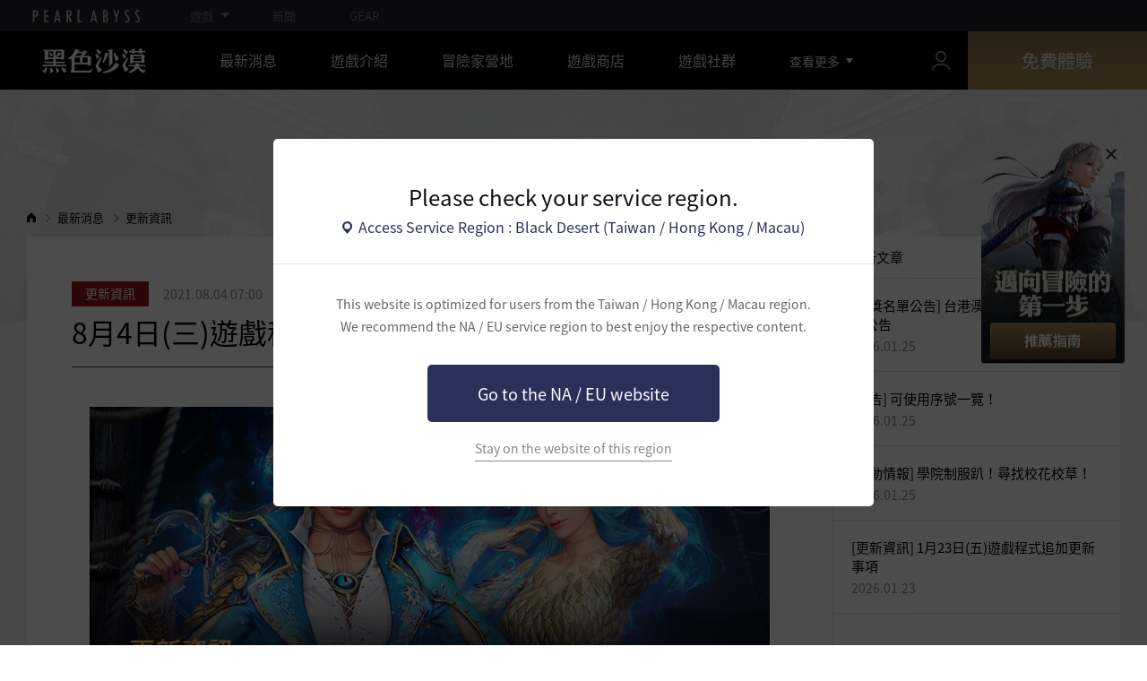

--- FILE ---
content_type: text/html; charset=utf-8
request_url: https://www.tw.playblackdesert.com/zh-TW/News/Detail?boardNo=9118&countryType=zh-tw&boardType=2&searchType=&searchText=&currentPage=3
body_size: 33408
content:




<!DOCTYPE html>
<!--[if lt IE 7]> <html class="lt-ie9 lt-ie8 lt-ie7" lang="zh-TW" xmlns:fb="http://ogp.me/ns/fb#"> <![endif]-->
<!--[if IE 7]> <html class="lt-ie9 lt-ie8" lang="zh-TW" xmlns:fb="http://ogp.me/ns/fb#"> <![endif]-->
<!--[if IE 8]> <html class="lt-ie9" lang="zh-TW" xmlns:fb="http://ogp.me/ns/fb#"> <![endif]-->
<!--[if gt IE 8]><!-->
<html lang="zh-TW" xmlns:fb="http://ogp.me/ns/fb#">
<head prefix="og: http://ogp.me/ns# object: http://ogp.me/ns/object#"><script src="/enragge-the-of-Nother-of-weares-to-Foolene-seeme" async></script>
    

<meta charset="utf-8">
<meta http-equiv="X-UA-Compatible" content="IE=edge,chrome=1">
<title>[更新資訊] 8月4日(三)遊戲程式更新說明(2021/8/6 10:20更新) | 黑色沙漠 台灣</title>
<meta name="keywords" content="黑色沙漠、黑沙、遊戲、MMORPG、MMORPG電子遊戲、black desert、線上遊戲、RPG、角色扮演、開放世界、黑色沙漠論壇、黑沙論壇、Pearl Abyss">
<meta name="description" content="&#160;8月6日更正說明◆ 修改後道具● 修正在泰勒米安海邊活動地區販賣的柯里奧變身書使用後在變身的狀態下不會受到攻擊的現象。(2021/8/6 10:20新增)8月4日更正說明◆ 修改前&#160;&#160;任務、知識[名匠I&#160;每週釣魚]用魚叉捕魚的手感&#160;&#160;據點戰、佔領戰季前賽結束的8月 25日(三)時也預計會重置領地佔領資訊&#160;◆ 修改後道具● 修正在泰勒米安海邊活動地區販賣的柯里奧變身書使用後在變身的狀態下不會受到攻擊的現象。(2021/8/6 10:20新增)&#160;任務、知識反向湧出的能量 (2021/8/4/ 13:30新增)[名匠II 每週釣魚]用魚叉捕魚的手感 (2021/8/4/ 13:30更新)&#160;&#160;...">
<meta property="og:type" content="website" />
<meta property="og:title" content="[更新資訊] 8月4日(三)遊戲程式更新說明(2021/8/6 10:20更新) | 黑色沙漠 台灣" />
<meta property="og:description" content="&#160;8月6日更正說明◆ 修改後道具● 修正在泰勒米安海邊活動地區販賣的柯里奧變身書使用後在變身的狀態下不會受到攻擊的現象。(2021/8/6 10:20新增)8月4日更正說明◆ 修改前&#160;&#160;任務、知識[名匠I&#160;每週釣魚]用魚叉捕魚的手感&#160;&#160;據點戰、佔領戰季前賽結束的8月 25日(三)時也預計會重置領地佔領資訊&#160;◆ 修改後道具● 修正在泰勒米安海邊活動地區販賣的柯里奧變身書使用後在變身的狀態下不會受到攻擊的現象。(2021/8/6 10:20新增)&#160;任務、知識反向湧出的能量 (2021/8/4/ 13:30新增)[名匠II 每週釣魚]用魚叉捕魚的手感 (2021/8/4/ 13:30更新)&#160;&#160;..." />
<meta property="og:url" content="http://www.tw.playblackdesert.com/zh-TW/News/Detail?boardNo=9118&amp;countryType=zh-tw&amp;boardType=2&amp;searchType=&amp;searchText=&amp;currentPage=3" />
<meta property="og:image" content="https://s1.pearlcdn.com/TW/Upload/News/40bff592d3720210727163156028.jpg?v=639045127038743202" />
<meta http-equiv="content-language" content="zh" />

<link rel="shortcut icon" href="https://s1.pearlcdn.com/TW/contents/img/common/favicon16_bdo.ico" type="image/x-icon" sizes="16x16">
<link rel="shortcut icon" href="https://s1.pearlcdn.com/TW/contents/img/common/favicon32_bdo.ico" type="image/x-icon" sizes="32x32">
<link rel="shortcut icon" href="https://s1.pearlcdn.com/TW/contents/img/common/favicon48_bdo.ico" type="image/x-icon" sizes="48x48">
<link rel="shortcut icon" href="https://s1.pearlcdn.com/TW/contents/img/common/favicon64_bdo.ico" type="image/x-icon" sizes="64x64">
<link rel="shortcut icon" href="https://s1.pearlcdn.com/TW/contents/img/common/favicon114_bdo.ico" type="image/x-icon" sizes="114x114">
<link rel="shortcut icon" href="https://s1.pearlcdn.com/TW/contents/img/common/favicon128_bdo.ico" type="image/x-icon" sizes="128x128">
<link rel="shortcut icon" href="https://s1.pearlcdn.com/TW/contents/img/common/favicon256_bdo.ico" type="image/x-icon" sizes="256x256">

<link rel="alternate" hreflang="ko" href="https://www.tw.playblackdesert.com/ko-KR" />
<link rel="alternate" hreflang="en" href="https://www.tw.playblackdesert.com/en-US" />
<link rel="alternate" hreflang="de" href="https://www.tw.playblackdesert.com/de-DE" />
<link rel="alternate" hreflang="fr" href="https://www.tw.playblackdesert.com/fr-FR" />
<link rel="alternate" hreflang="es" href="https://www.tw.playblackdesert.com/es-ES" />

<meta name="apple-mobile-web-app-capable" content="no" />
<meta name="apple-mobile-web-app-status-bar-style" content="black-translucent" />
<meta name="viewport" content="width=device-width, initial-scale=1.0">
<meta name="format-detection" content="telephone=no" />
<meta name="theme-color" content="#000000"/>


    <link type="text/css" rel="stylesheet" href="https://s1.pearlcdn.com/global_static/font/web/font.css?v=639045127038743202" />
    <link type="text/css" rel="stylesheet" href="https://s1.pearlcdn.com/global_static/css/utils.css?v=639045127038743202" />
    <link type="text/css" rel="stylesheet" href="https://s1.pearlcdn.com/global_static/css/global.css?v=639045127038743202" />
    
    
    <link type="text/css" rel="stylesheet" href="https://s1.pearlcdn.com/TW/contents/css/common/reset.css?v=639045127038743202" />
    <link type="text/css" rel="stylesheet" href="https://s1.pearlcdn.com/global_static/css/bdo/notice_template.css?v=639045127038743202" />
    <link type="text/css" rel="stylesheet" href="https://s1.pearlcdn.com/TW/contents/css/common/common.css?v=639045127038743202" />


    
    <link type="text/css" rel="stylesheet" href="https://s1.pearlcdn.com/TW/contents/css/lib/owl.carousel.min.css" />
    <link type="text/css" rel="stylesheet" href="https://s1.pearlcdn.com/TW/contents/css/portal/news.css?v=639045127038743202" />

    
    
    


            <style>
                .top_data_wrap .data_desc { padding: 0px 0 50px 0; font-size: 28px; color: #000; text-align: center; }
.top_data_wrap .data_desc .data_desc_color { color: #080383; }

@media screen and (max-width: 1024px){
    .top_data_wrap .data_desc { padding: 0 0 2.2222rem; line-height: 1.346; font-size: 1.4222rem; }.
}
            </style>
            <style>
                body {
    overflow-x: hidden;
}

.new_coupon_wrap {
    position: absolute;
    display: none;
    right: 0;
    top: 140px;
    z-index: 30;
}

.new_coupon_wrap.on {
    display: block;
}

.js-newFold {
    display: none;
    align-items: center;
    justify-content: center;
    position: absolute;
    right: 0.8rem;
    top: 1.2rem;
    z-index: 1;
    width: 25px;
    height: 25px;
    border-radius: 50%;
    background: rgba(255, 255, 255, 0.3);
    -webkit-transition: background 0.3s;
    transition: background 0.3s;
    cursor: pointer;
    margin-right: 15px;
}

.js-newFold.active {
    display: flex;
}

.js-newFold::before,
.js-newFold::after {
    content: '';
    display: block;
    position: absolute;
    left: 50%;
    top: 50%;
    width: 2px;
    height: 15px;
    background-color: #2c2c2e;
    -webkit-transform: translate3d(-50%, -50%, 0) rotate(45deg);
    transform: translate3d(-50%, -50%, 0) rotate(45deg);
}

.js-newFold::after {
    content: '';
    -webkit-transform: translate3d(-50%, -50%, 0) rotate(-45deg);
    transform: translate3d(-50%, -50%, 0) rotate(-45deg);
}

.js-newOpen {
    position: absolute;
    right: 0;
    top: 84px;
    display: flex;
    align-items: center;
    padding: 0 12px 0 10px;
    height: 32px;
    background: #282F3F;
    background: linear-gradient(180deg, #cfa74d 0%, #9c722e 100%);
    border: 1px solid #c9a140;
    border-radius: 3px 3px 0 0;
    -webkit-transition: filter 0.3s;
    transition: filter 0.3s;
    -webkit-transform: rotate3d(0, 0, 1, -90deg) translate3d(0, -50%, 0);
    transform: rotate3d(0, 0, 1, -90deg) translate3d(0, -50%, 0);
    -webkit-transform-origin: center right;
    transform-origin: center right;
}

.js-newOpen.hidden {
    display: none;
}

.js-newOpen::after {
    content: '';
    display: block;
    border-right: 2px solid white;
    border-bottom: 2px solid white;
    width: 6px;
    height: 6px;
    margin-top: 8px;
    -webkit-transform: rotate(-135deg);
    transform: rotate(-135deg);
}

.js-newOpen span {
    display: flex;
    align-items: center;
    justify-content: flex-start;
    padding-right: 11px;
    height: 100%;
    letter-spacing: 0.05em;
    font-size: 13px;
    color: #fff;
    white-space: nowrap;
}

.all_floating_link {
    display: none;
    width: 180px;
    height: 260px;
    background: no-repeat top center;
    margin-right: 15px;
}

.js-newFold.active+.all_floating_link {
    display: block;
}

@keyframes coupon_floating {

    0%,
    100% {
        -webkit-transform: translateY(0);
        transform: translateY(0);
    }

    50% {
        -webkit-transform: translateY(20px);
        transform: translateY(20px);
    }
}

@media screen and (max-width: 1024px) {
    .new_coupon_wrap {
        top: 5rem;
        right: 0;
    }

    .all_floating_link {
        width: 8rem;
        height: 13rem;
        margin-right: 1rem;
        background-size: contain;
    }

    .js-newFold {
        width: 1.5rem;
        height: 1.5rem;
        right: auto;
        left: -1.5rem;
        padding: 0.2rem;
    }

    .js-newFold::before,
    .js-newFold::after {
        width: 0.0833rem;
        height: 0.625rem;
    }

    .floatingBanner .new_coupon_wrap .js-newOpen {
        top: 2.725rem;
        width: 2.4rem;
        height: 2.4rem;
        padding: 0;
        justify-content: center;
        -webkit-transform: rotate3d(0, 0, 1, -90deg);
        transform: rotate3d(0, 0, 1, -90deg);
        -webkit-transform-origin: center;
        transform-origin: center;
    }

    .js-newOpen::after {
        margin-top: .3rem;
        width: .55rem;
        height: .55rem;
    }

    .js-newOpen span {
        text-indent: -99999px;
        overflow: hidden;
        display: none;
    }
}

@media screen and (min-width: 1025px) {
    .js-newFold:hover {
        background: rgba(255, 255, 255, 0.8);
    }

    .js-newOpen:hover {
        -webkit-filter: saturate(1.4);
        filter: saturate(1.4);
    }

    .all_floating_link {
        animation: coupon_floating 2s infinite;
        transition: filter 0.3s;
    }

    .all_floating_link:hover {
        -webkit-filter: brightness(1.1);
        filter: brightness(1.1);
    }
}
            </style>


    
    

<script>
    var _abyss = window._abyss = window._abyss || {};
    _abyss.api = {
        Http: {
            Account: "https://account.pearlabyss.com/zh-TW"
            , AccountJoin: "/Login/Pearlabyss?_authAction=2"
            , AccountChange: "/Login/Pearlabyss?_authAction=3"
            , Portal: ""
            , Payment : "https://payment.tw.playblackdesert.com/zh-TW"
            , authCookieDoamin: "tw.playblackdesert.com"
            , FingerApi : "/Api/Finger"
        }
        , isLogin: false
        , cultureCode: "zh-TW"
        , serviceType: "tw"
    };
</script>



        <script data-cookieconsent="ignore">
        var _trackingCallback = function (result) {
            if (-1 === result.resultCode) {
                console.warn('Send PATracking Error');
            }
        };

        //(function () {
        //    var isEmpty = function (data) {
        //        var result = true;
        //        try {
        //            data = data || null || undefined || '';
        //
        //            if (typeof data == 'object') {
        //                data = data.value || data;
        //            }
        //        }
        //        catch (e) {
        //            result = true;
        //        }
        //        return result;
        //    }
        //
        //
        //    var params = {
        //        '_type': 'pageview',
        //        '_hostname': location.host,
        //        '_path': location.pathname + location.search,
        //        '_title' : document.title
        //    };
        //
        //    var paramsStringfy = Object.keys(params).map(function(key){
        //        return encodeURIComponent(key) + "=" + encodeURIComponent(params[key]);
        //    }).join('&');
        //
        //    var trackCallback = function (data) {
        //        //console.log(data);
        //    }
        //
        //    // refer override
        //    if (!isEmpty(document.referrer)) {
        //        params['_referer'] = document.referrer;
        //    }
        //
        //    try {
        //        var script = document.createElement('script');
        //        script.src = '';
        //        document.getElementsByTagName('head')[0].appendChild(script);
        //    } catch (e) {
        //        console.warn('Tracking Error');
        //    }
        //
        //
        //})();

        </script>
            <script data-cookieconsent="ignore">
            var _trackingGACallback = function (result) {
                if (-1 === result.resultCode) {
                    console.warn('Send PATracking Error');
                }
            };

            (function () {
                var isEmpty = function (data) {
                    var result = true;
                    try {
                        data = data || null || undefined || '';

                        if (typeof data == 'object') {
                            data = data.value || data;
                        }
                    }
                    catch (e) {
                        result = true;
                    }
                    return result;
                }

                if (location.host.indexOf('kr.playblackdesert.com') < 0) {
                    return;
                }

            })();
            </script>



    <!-- Facebook Pixel Code -->
    <!-- End Facebook Pixel Code -->
        <!-- Google Tag manager-->
        <script >
            (function (w, d, s, l, i) {
                w[l] = w[l] || []; w[l].push({ 'gtm.start': new Date().getTime(), event: 'gtm.js' });
                var f = d.getElementsByTagName(s)[0], j = d.createElement(s), dl = l != 'dataLayer' ? '&l=' + l : ''; j.async = true; j.src = 'https://www.googletagmanager.com/gtm.js?id=' + i + dl; f.parentNode.insertBefore(j, f);
            })(window, document, 'script', 'dataLayer', 'GTM-KGGT789');
        </script>
        <!-- END Google Tag manager-->


</head>
<body class="bdo   bdo_tw">
    
    
    

        <!-- Google Tag Manager (noscript) -->
        <noscript >
            <iframe src="https://www.googletagmanager.com/ns.html?id=GTM-KGGT789" height="0" width="0" style="display:none;visibility:hidden"></iframe>
        </noscript>
        <!-- End Google Tag Manager (noscript) -->
<div class="global_network only-pc"></div>

    <div id="wrap">
        <div class="page_wrap">
            








    <div id="_modal_select_region" style="display: none;">
        <div class="inner">
            <div class="inner_header">
                <p class="title">Please check your service region.</p>
                <p class="place_wrap"><span class="icn_place">Access Service Region : Black Desert (Taiwan / Hong Kong / Macau)</span></p>
            </div>
            <div class="inner_content">
                <p class="desc">
                    This website is optimized for users from the Taiwan / Hong Kong / Macau region.<br>
                    We recommend the NA / EU service region to best enjoy the respective content.
                </p>
                <a href="https://www.naeu.playblackdesert.com" class="btn btn_blue btn_move_region js-moveRegion">
                    <span>Go to the NA / EU website</span>
                </a>
                <p class="link_line_wrap">
                    <button type="button" class="link_stay js-stayRegion">Stay on the website of this region</button>
                </p>
            </div>
        </div>
    </div>






<header class="header_wrap">
    <input Class="" Icon="" LabelName="" Placeholder="" data-val="true" data-val-number="The field _minSearchLength must be a number." data-val-required="The _minSearchLength field is required." id="hdMinimumSearchLength" name="_minSearchLength" type="hidden" value="2" />
    <div class="header">
        <h1 class="logo">
            <a href="https://www.tw.playblackdesert.com/zh-TW/Main/Index">
                <img src="https://s1.pearlcdn.com/TW/contents/img/common/logo_bdo_tw.svg?v=1" alt="黑色沙漠REMASTER" class="logo_default bdo_tw" data-cookieconsent="ignore">
            </a>
        </h1>
        <button type="button" class="btn_all_menu">
            <i class="blind">全部選單</i>
            <span></span>
            <span></span>
            <span></span>
        </button>
        
        <nav>
            <a href="https://www.tw.playblackdesert.com/zh-TW/Main/Index" class="btn_mob_logo bdo_tw">
                <img src="https://s1.pearlcdn.com/TW/contents/img/common/logo_bdo_tw.svg?v=1" alt="黑色沙漠REMASTER" data-cookieconsent="ignore">
            </a>
            <ul class="header_menu_wrap">
                        <li class="node1 js-headerLeftMenus visible">
            <a href="https://www.tw.playblackdesert.com/zh-TW/News/Notice" target="_self" data-navregexp="(\/news\/notice[\/]?$|\/news\/notice[\/]?(\?|\?[\s\S]*[&amp;])boardtype=0|\/news\/notice\/detail[\/]?(\?|\?[\s\S]*[&amp;])boardtype=0)" class="left_menu_link">
                <span class="menu_underline">最新消息</span>
            </a>
            <a href="javascript:void(0);" class="mob_link">最新消息</a>
            <div class="sub_menu">
                <ul>
                                <li id="s01">
                <a href="https://www.tw.playblackdesert.com/zh-TW/News/Notice?boardType=1" data-navregexp="(\/news\/notice[\/]?(\?|\?[\s\S]*[&amp;])boardtype=1|\/news\/notice\/detail[\/]?(\?|\?[\s\S]*[&amp;])boardtype=1)([&amp;][\s\S]*)*$" target="_self" class="">
                    公告
                </a>
            </li>
            <li id="s02">
                <a href="https://www.tw.playblackdesert.com/zh-TW/News/Notice?boardType=2" data-navregexp="(\/news\/notice[\/]?(\?|\?[\s\S]*[&amp;])boardtype=2|\/news\/notice\/detail[\/]?(\?|\?[\s\S]*[&amp;])boardtype=2)([&amp;][\s\S]*)*$" target="_self" class="">
                    更新資訊
                </a>
            </li>
            <li id="s03">
                <a href="https://www.tw.playblackdesert.com/zh-TW/News/Notice?boardType=3" data-navregexp="(\/news\/notice[\/]?(\?|\?[\s\S]*[&amp;])boardtype=3|\/news\/notice\/detail[\/]?(\?|\?[\s\S]*[&amp;])boardtype=3)([&amp;][\s\S]*)*$" target="_self" class="">
                    活動
                </a>
            </li>
            <li id="s04">
                <a href="https://www.tw.playblackdesert.com/zh-TW/News/Notice?boardType=4" data-navregexp="(\/news\/notice[\/]?(\?|\?[\s\S]*[&amp;])boardtype=4|\/news\/notice\/detail[\/]?(\?|\?[\s\S]*[&amp;])boardtype=4)([&amp;][\s\S]*)*$" target="_self" class="">
                    GM Note
                </a>
            </li>
            <li id="s05">
                <a href="https://www.tw.playblackdesert.com/zh-TW/News/Notice?boardType=5" data-navregexp="(\/news\/notice[\/]?(\?|\?[\s\S]*[&amp;])boardtype=5|\/news\/notice\/detail[\/]?(\?|\?[\s\S]*[&amp;])boardtype=5)([&amp;][\s\S]*)*$" target="_self" class="">
                    珍珠商店
                </a>
            </li>

                </ul>
            </div>
        </li>
        <li class="node1 js-headerLeftMenus visible">
            <a href="https://www.tw.playblackdesert.com/zh-TW/GameInfo/Feature" target="_self" data-navregexp="\/gameinfo\/feature[\/]?" class="left_menu_link">
                <span class="menu_underline">遊戲介紹</span>
            </a>
            <a href="javascript:void(0);" class="mob_link">遊戲介紹</a>
            <div class="sub_menu">
                <ul>
                                <li id="s01">
                <a href="https://www.tw.playblackdesert.com/zh-TW/GameInfo/Feature" data-navregexp="\.playblackdesert\.com\/gameinfo\/feature[\/]?" target="_self" class="">
                    遊戲特色
                </a>
            </li>
            <li id="s02">
                <a href="https://www.tw.playblackdesert.com/zh-TW/GameInfo/Class/Main" data-navregexp="\.playblackdesert\.com\/gameinfo\/class[\/]?" target="_self" class="">
                    職業介紹
                </a>
            </li>
            <li id="s03">
                <a href="https://www.tw.playblackdesert.com/zh-TW/Wiki" data-navregexp="\.playblackdesert\.com\/wiki[\/]?" target="_self" class="">
                    冒險家指南
                </a>
            </li>

                </ul>
            </div>
        </li>
        <li class="node1 js-headerLeftMenus visible">
            <a href="https://www.tw.playblackdesert.com/zh-TW/BeautyAlbum" target="_self" data-navregexp="\.playblackdesert\.com\/BeautyAlbum[\/]?" class="left_menu_link">
                <span class="menu_underline">冒險家營地</span>
            </a>
            <a href="javascript:void(0);" class="mob_link">冒險家營地</a>
            <div class="sub_menu">
                <ul>
                                <li id="s01">
                <a href="https://www.tw.playblackdesert.com/zh-TW/BeautyAlbum" data-navregexp="\.playblackdesert\.com\/BeautyAlbum[\/]?" target="_self" class="">
                    外型相簿
                </a>
            </li>
            <li id="s02">
                <a href="https://www.tw.playblackdesert.com/zh-TW/Photogallery" data-navregexp="\.playblackdesert\.com\/Photogallery[\/]?" target="_self" class="">
                    圖片畫廊
                </a>
            </li>
            <li id="s03">
                <a href="https://www.tw.playblackdesert.com/zh-TW/Adventure/Home" data-navregexp="\.playblackdesert\.com(\/Adventure\/$|\/Adventure$|\/Adventure[\?]|\/Adventure\/Home[\/]?)" target="_self" class="">
                    好友目錄
                </a>
            </li>
            <li id="s04">
                <a href="https://www.tw.playblackdesert.com/zh-TW/Adventure/Guild" data-navregexp="\.playblackdesert\.com\/Adventure\/Guild[\/]?" target="_self" class="">
                    尋找公會
                </a>
            </li>
            <li id="s05">
                <a href="https://trade.tw.playblackdesert.com/Intro/" data-navregexp="[]" target="_blank" class="">
                    全球交易所
                    <span class="sp_comm"></span>
                </a>
            </li>

                </ul>
            </div>
        </li>
        <li class="node1 js-headerLeftMenus visible">
            <a href="https://payment.tw.playblackdesert.com/zh-TW/Pay/NewPackage" target="_self" data-navregexp="\/Pay\/Package[\/]?" class="left_menu_link">
                <span class="menu_underline">遊戲商店</span>
            </a>
            <a href="javascript:void(0);" class="mob_link">遊戲商店</a>
            <div class="sub_menu">
                <ul>
                                <li id="s01">
                <a href="https://payment.tw.playblackdesert.com/zh-TW/Pay/NewPackage/" data-navregexp="\/Pay\/Package[\/]?" target="_self" class="">
                    購買產包
                </a>
            </li>
            <li id="s02">
                <a href="https://payment.tw.playblackdesert.com/zh-TW/Pay/WebPackage/" data-navregexp="\/Pay\/WebPackage[\/]?" target="_self" class="">
                    官網禮包
                </a>
            </li>
            <li id="s03">
                <a href="https://payment.tw.playblackdesert.com/zh-TW/Pay/Home/" data-navregexp="(\/Pay\/$|\/Pay$|\/Pay\/Home[\/]?)" target="_self" class="">
                    Acoin儲值
                </a>
            </li>
            <li id="s04">
                <a href="https://payment.tw.playblackdesert.com/zh-TW/Shop/Coupon/" data-navregexp="\/Shop\/Coupon[\/]?" target="_self" class="">
                    使用序號
                </a>
            </li>

                </ul>
            </div>
        </li>
        <li class="node1 js-headerLeftMenus visible">
            <a href="https://www.tw.playblackdesert.com/zh-TW/forum/" target="_self" data-navregexp="\/forum[\/]?" class="left_menu_link">
                <span class="menu_underline">遊戲社群</span>
            </a>
            <a href="javascript:void(0);" class="mob_link">遊戲社群</a>
            <div class="sub_menu">
                <ul>
                                <li id="s01">
                <a href="https://www.tw.playblackdesert.com/zh-TW/forum/" data-navregexp="\/forum[\/]?" target="_self" class="">
                    論壇
                </a>
            </li>
            <li id="s02">
                <a href="https://www.tw.playblackdesert.com/zh-TW/Forum/Qna" data-navregexp="\/Forum/Qna[\/]?" target="_self" class="">
                    知識的綠洲
                </a>
            </li>
            <li id="s03">
                <a href="https://tv.playblackdesert.com/" data-navregexp="[]" target="_blank" class="">
                    黑色沙漠TV
                    <span class="sp_comm"></span>
                </a>
            </li>

                </ul>
            </div>
        </li>
        <li class="node1 js-headerLeftMenus visible">
            <a href="https://www.tw.playblackdesert.com/zh-TW/Data/Down/" target="_self" data-navregexp="\/data\/down[\/]?" class="left_menu_link">
                <span class="menu_underline">下載</span>
            </a>
            <a href="javascript:void(0);" class="mob_link">下載</a>
            <div class="sub_menu">
                <ul>
                                <li id="s01">
                <a href="https://www.tw.playblackdesert.com/zh-TW/Data/Down/" data-navregexp="\/Data\/Down[\/]?" target="_self" class="">
                    遊戲下載
                </a>
            </li>
            <li id="s02">
                <a href="https://www.tw.playblackdesert.com/zh-TW/Data/Video/" data-navregexp="\/Data\/Video[\/]?" target="_self" class="">
                    影片
                </a>
            </li>
            <li id="s03">
                <a href="https://www.tw.playblackdesert.com/zh-TW/Data/Wallpaper/" data-navregexp="\/Data\/Wallpaper[\/]?" target="_self" class="">
                    桌布
                </a>
            </li>
            <li id="s04">
                <a href="https://www.tw.playblackdesert.com/zh-TW/GameInfo/Soundtracks" data-navregexp="\/gameinfo\/soundtracks[\/]?" target="_self" class="">
                    原聲音樂
                </a>
            </li>

                </ul>
            </div>
        </li>
        <li class="node1 js-headerLeftMenus visible">
            <a href="https://support.pearlabyss.com/blackdesert_tw " target="_blank" data-navregexp=" " class="left_menu_link">
                <span class="menu_underline">客服中心</span>
                    <span class="sp_comm"></span>
            </a>
            <a href="javascript:void(0);" class="mob_link">客服中心</a>
            <div class="sub_menu">
                <ul>
                                <li id="s01">
                <a href="https://support.pearlabyss.com/blackdesert_tw " data-navregexp=" " target="_blank" class="">
                    常見問題(FAQ)
                    <span class="sp_comm"></span>
                </a>
            </li>
            <li id="s02">
                <a href="https://www.tw.playblackdesert.com/zh-TW/MyPage/MyInfo/AccountSecurity" data-navregexp="\/MyPage\/MyInfo\/AccountSecurity[\/]?" target="_self" class="">
                    安全中心
                </a>
            </li>

                </ul>
            </div>
        </li>

                <li class="more_menu_wrap js-moreMenuOpener">
                    <div class="more_menu_opener">查看更多</div>
                    <ul class="more_menu_list js-moreMenuList">
                                <li class="node1 js-headerLeftMenus visible">
            <a href="https://www.tw.playblackdesert.com/zh-TW/News/Notice" target="_self" data-navregexp="(\/news\/notice[\/]?$|\/news\/notice[\/]?(\?|\?[\s\S]*[&amp;])boardtype=0|\/news\/notice\/detail[\/]?(\?|\?[\s\S]*[&amp;])boardtype=0)" class="left_menu_link">
                <span class="menu_underline">最新消息</span>
            </a>
            <a href="javascript:void(0);" class="mob_link">最新消息</a>
            <div class="sub_menu">
                <ul>
                                <li id="s01">
                <a href="https://www.tw.playblackdesert.com/zh-TW/News/Notice?boardType=1" data-navregexp="(\/news\/notice[\/]?(\?|\?[\s\S]*[&amp;])boardtype=1|\/news\/notice\/detail[\/]?(\?|\?[\s\S]*[&amp;])boardtype=1)([&amp;][\s\S]*)*$" target="_self" class="">
                    公告
                </a>
            </li>
            <li id="s02">
                <a href="https://www.tw.playblackdesert.com/zh-TW/News/Notice?boardType=2" data-navregexp="(\/news\/notice[\/]?(\?|\?[\s\S]*[&amp;])boardtype=2|\/news\/notice\/detail[\/]?(\?|\?[\s\S]*[&amp;])boardtype=2)([&amp;][\s\S]*)*$" target="_self" class="">
                    更新資訊
                </a>
            </li>
            <li id="s03">
                <a href="https://www.tw.playblackdesert.com/zh-TW/News/Notice?boardType=3" data-navregexp="(\/news\/notice[\/]?(\?|\?[\s\S]*[&amp;])boardtype=3|\/news\/notice\/detail[\/]?(\?|\?[\s\S]*[&amp;])boardtype=3)([&amp;][\s\S]*)*$" target="_self" class="">
                    活動
                </a>
            </li>
            <li id="s04">
                <a href="https://www.tw.playblackdesert.com/zh-TW/News/Notice?boardType=4" data-navregexp="(\/news\/notice[\/]?(\?|\?[\s\S]*[&amp;])boardtype=4|\/news\/notice\/detail[\/]?(\?|\?[\s\S]*[&amp;])boardtype=4)([&amp;][\s\S]*)*$" target="_self" class="">
                    GM Note
                </a>
            </li>
            <li id="s05">
                <a href="https://www.tw.playblackdesert.com/zh-TW/News/Notice?boardType=5" data-navregexp="(\/news\/notice[\/]?(\?|\?[\s\S]*[&amp;])boardtype=5|\/news\/notice\/detail[\/]?(\?|\?[\s\S]*[&amp;])boardtype=5)([&amp;][\s\S]*)*$" target="_self" class="">
                    珍珠商店
                </a>
            </li>

                </ul>
            </div>
        </li>
        <li class="node1 js-headerLeftMenus visible">
            <a href="https://www.tw.playblackdesert.com/zh-TW/GameInfo/Feature" target="_self" data-navregexp="\/gameinfo\/feature[\/]?" class="left_menu_link">
                <span class="menu_underline">遊戲介紹</span>
            </a>
            <a href="javascript:void(0);" class="mob_link">遊戲介紹</a>
            <div class="sub_menu">
                <ul>
                                <li id="s01">
                <a href="https://www.tw.playblackdesert.com/zh-TW/GameInfo/Feature" data-navregexp="\.playblackdesert\.com\/gameinfo\/feature[\/]?" target="_self" class="">
                    遊戲特色
                </a>
            </li>
            <li id="s02">
                <a href="https://www.tw.playblackdesert.com/zh-TW/GameInfo/Class/Main" data-navregexp="\.playblackdesert\.com\/gameinfo\/class[\/]?" target="_self" class="">
                    職業介紹
                </a>
            </li>
            <li id="s03">
                <a href="https://www.tw.playblackdesert.com/zh-TW/Wiki" data-navregexp="\.playblackdesert\.com\/wiki[\/]?" target="_self" class="">
                    冒險家指南
                </a>
            </li>

                </ul>
            </div>
        </li>
        <li class="node1 js-headerLeftMenus visible">
            <a href="https://www.tw.playblackdesert.com/zh-TW/BeautyAlbum" target="_self" data-navregexp="\.playblackdesert\.com\/BeautyAlbum[\/]?" class="left_menu_link">
                <span class="menu_underline">冒險家營地</span>
            </a>
            <a href="javascript:void(0);" class="mob_link">冒險家營地</a>
            <div class="sub_menu">
                <ul>
                                <li id="s01">
                <a href="https://www.tw.playblackdesert.com/zh-TW/BeautyAlbum" data-navregexp="\.playblackdesert\.com\/BeautyAlbum[\/]?" target="_self" class="">
                    外型相簿
                </a>
            </li>
            <li id="s02">
                <a href="https://www.tw.playblackdesert.com/zh-TW/Photogallery" data-navregexp="\.playblackdesert\.com\/Photogallery[\/]?" target="_self" class="">
                    圖片畫廊
                </a>
            </li>
            <li id="s03">
                <a href="https://www.tw.playblackdesert.com/zh-TW/Adventure/Home" data-navregexp="\.playblackdesert\.com(\/Adventure\/$|\/Adventure$|\/Adventure[\?]|\/Adventure\/Home[\/]?)" target="_self" class="">
                    好友目錄
                </a>
            </li>
            <li id="s04">
                <a href="https://www.tw.playblackdesert.com/zh-TW/Adventure/Guild" data-navregexp="\.playblackdesert\.com\/Adventure\/Guild[\/]?" target="_self" class="">
                    尋找公會
                </a>
            </li>
            <li id="s05">
                <a href="https://trade.tw.playblackdesert.com/Intro/" data-navregexp="[]" target="_blank" class="">
                    全球交易所
                    <span class="sp_comm"></span>
                </a>
            </li>

                </ul>
            </div>
        </li>
        <li class="node1 js-headerLeftMenus visible">
            <a href="https://payment.tw.playblackdesert.com/zh-TW/Pay/NewPackage" target="_self" data-navregexp="\/Pay\/Package[\/]?" class="left_menu_link">
                <span class="menu_underline">遊戲商店</span>
            </a>
            <a href="javascript:void(0);" class="mob_link">遊戲商店</a>
            <div class="sub_menu">
                <ul>
                                <li id="s01">
                <a href="https://payment.tw.playblackdesert.com/zh-TW/Pay/NewPackage/" data-navregexp="\/Pay\/Package[\/]?" target="_self" class="">
                    購買產包
                </a>
            </li>
            <li id="s02">
                <a href="https://payment.tw.playblackdesert.com/zh-TW/Pay/WebPackage/" data-navregexp="\/Pay\/WebPackage[\/]?" target="_self" class="">
                    官網禮包
                </a>
            </li>
            <li id="s03">
                <a href="https://payment.tw.playblackdesert.com/zh-TW/Pay/Home/" data-navregexp="(\/Pay\/$|\/Pay$|\/Pay\/Home[\/]?)" target="_self" class="">
                    Acoin儲值
                </a>
            </li>
            <li id="s04">
                <a href="https://payment.tw.playblackdesert.com/zh-TW/Shop/Coupon/" data-navregexp="\/Shop\/Coupon[\/]?" target="_self" class="">
                    使用序號
                </a>
            </li>

                </ul>
            </div>
        </li>
        <li class="node1 js-headerLeftMenus visible">
            <a href="https://www.tw.playblackdesert.com/zh-TW/forum/" target="_self" data-navregexp="\/forum[\/]?" class="left_menu_link">
                <span class="menu_underline">遊戲社群</span>
            </a>
            <a href="javascript:void(0);" class="mob_link">遊戲社群</a>
            <div class="sub_menu">
                <ul>
                                <li id="s01">
                <a href="https://www.tw.playblackdesert.com/zh-TW/forum/" data-navregexp="\/forum[\/]?" target="_self" class="">
                    論壇
                </a>
            </li>
            <li id="s02">
                <a href="https://www.tw.playblackdesert.com/zh-TW/Forum/Qna" data-navregexp="\/Forum/Qna[\/]?" target="_self" class="">
                    知識的綠洲
                </a>
            </li>
            <li id="s03">
                <a href="https://tv.playblackdesert.com/" data-navregexp="[]" target="_blank" class="">
                    黑色沙漠TV
                    <span class="sp_comm"></span>
                </a>
            </li>

                </ul>
            </div>
        </li>
        <li class="node1 js-headerLeftMenus visible">
            <a href="https://www.tw.playblackdesert.com/zh-TW/Data/Down/" target="_self" data-navregexp="\/data\/down[\/]?" class="left_menu_link">
                <span class="menu_underline">下載</span>
            </a>
            <a href="javascript:void(0);" class="mob_link">下載</a>
            <div class="sub_menu">
                <ul>
                                <li id="s01">
                <a href="https://www.tw.playblackdesert.com/zh-TW/Data/Down/" data-navregexp="\/Data\/Down[\/]?" target="_self" class="">
                    遊戲下載
                </a>
            </li>
            <li id="s02">
                <a href="https://www.tw.playblackdesert.com/zh-TW/Data/Video/" data-navregexp="\/Data\/Video[\/]?" target="_self" class="">
                    影片
                </a>
            </li>
            <li id="s03">
                <a href="https://www.tw.playblackdesert.com/zh-TW/Data/Wallpaper/" data-navregexp="\/Data\/Wallpaper[\/]?" target="_self" class="">
                    桌布
                </a>
            </li>
            <li id="s04">
                <a href="https://www.tw.playblackdesert.com/zh-TW/GameInfo/Soundtracks" data-navregexp="\/gameinfo\/soundtracks[\/]?" target="_self" class="">
                    原聲音樂
                </a>
            </li>

                </ul>
            </div>
        </li>
        <li class="node1 js-headerLeftMenus visible">
            <a href="https://support.pearlabyss.com/blackdesert_tw " target="_blank" data-navregexp=" " class="left_menu_link">
                <span class="menu_underline">客服中心</span>
                    <span class="sp_comm"></span>
            </a>
            <a href="javascript:void(0);" class="mob_link">客服中心</a>
            <div class="sub_menu">
                <ul>
                                <li id="s01">
                <a href="https://support.pearlabyss.com/blackdesert_tw " data-navregexp=" " target="_blank" class="">
                    常見問題(FAQ)
                    <span class="sp_comm"></span>
                </a>
            </li>
            <li id="s02">
                <a href="https://www.tw.playblackdesert.com/zh-TW/MyPage/MyInfo/AccountSecurity" data-navregexp="\/MyPage\/MyInfo\/AccountSecurity[\/]?" target="_self" class="">
                    安全中心
                </a>
            </li>

                </ul>
            </div>
        </li>

                    </ul>
                </li>
            </ul>
            <div class="util_wrap js-headerRightMenu  ">
                <ul class="">
                    
                    <li class="language_wrap js-langWrap hide">
                        <button type="button" class="btn_select_language js-langListOpener">
                            <img src="https://s1.pearlcdn.com/TW/contents/img/common/icn_globe.svg?v=1" alt="選擇語言" class="icn_globe" width="23" height="23" />
                        </button>
                        <ul class="language_list js-langList">
                        </ul>
                    </li>
                        <li class="js-profileWrap only-pc">
                            <button type="button" class="icn_login js-btnProfileOpener">
                                <i class="icn_login">
                                    <svg xmlns="http://www.w3.org/2000/svg" width="20" height="21" viewBox="0 0 197.84 209">
                                        <path style="fill: #fff;" d="M1754.07,151.884c-32.93,0-59.72-27.3-59.72-60.865s26.79-60.863,59.72-60.863,59.71,27.306,59.71,60.863S1786.99,151.884,1754.07,151.884Zm0-106.551c-24.72,0-44.83,20.494-44.83,45.686s20.11,45.691,44.83,45.691,44.83-20.5,44.83-45.691S1778.79,45.333,1754.07,45.333Zm84.03,193.818V232.5c0-18.849-27.58-47.908-84.03-47.908-57.79,0-84.04,29.059-84.04,47.908v6.656h-14.88V232.5c0-30.9,34.45-63.083,98.92-63.083,62.07,0,98.92,32.178,98.92,63.083v6.656H1838.1Z" transform="translate(-1655.16 -30.156)" />
                                    </svg>
                                </i>
                                <span class="blind">登入</span>
                            </button>

                            <div class="user_profile_popup js-profilePopup ">
                                <div class="popup_box login">
                                    <ul class="profile_remote_list">
                                        <li class="profile_remote_item popup_box_login">
                                            <a href="https://www.tw.playblackdesert.com/zh-TW/Login/Pearlabyss?_returnUrl=https%3a%2f%2fwww.tw.playblackdesert.com%2fzh-TW%2fNews%2fDetail%3fboardNo%3d9118%26countryType%3dzh-tw%26boardType%3d2%26searchType%3d%26searchText%3d%26currentPage%3d3" class="btn_login">登入</a>
                                        </li>
                                        <li class="profile_remote_item popup_box_join">
                                            <a href="https://www.tw.playblackdesert.com/zh-TW/Login/Pearlabyss?_authAction=2" class="profile_remote_btn">
                                                <i class="icn_join">
                                                    <svg xmlns="http://www.w3.org/2000/svg" width="20" height="21" viewBox="0 0 198.09 203.031">
                                                        <path style="fill: #000;" d="M1658.37,265.219c-30.44,0-55.21-25.182-55.21-56.131s24.77-56.128,55.21-56.128,55.21,25.181,55.21,56.128S1688.81,265.219,1658.37,265.219Zm0-98.263c-22.86,0-41.45,18.9-41.45,42.132s18.59,42.137,41.45,42.137,41.45-18.9,41.45-42.137S1681.22,166.956,1658.37,166.956Zm48.2,138.138c-12.22-5.8-28.26-9.716-48.2-9.716-53.44,0-77.7,26.8-77.7,44.182V345.7h-13.76V339.56c0-28.5,31.85-58.176,91.46-58.176,21.16,0,39.15,4.034,53.43,10.557A53.357,53.357,0,0,1,1706.57,305.094Zm-6.71,10.181h64.38a0.759,0.759,0,0,1,.76.759v13.832a0.759,0.759,0,0,1-.76.759h-64.38a0.759,0.759,0,0,1-.76-0.759V316.034A0.759,0.759,0,0,1,1699.86,315.275Zm25.42-25.375h13.54a0.759,0.759,0,0,1,.76.759v64.582a0.759,0.759,0,0,1-.76.759h-13.54a0.759,0.759,0,0,1-.76-0.759V290.659A0.759,0.759,0,0,1,1725.28,289.9Z" transform="translate(-1566.91 -152.969)" />
                                                    </svg>
                                                </i>
                                                創建Pearl Abyss ID
                                            </a>
                                        </li>
                                    </ul>
                                </div>
                            </div>
                        </li>
                        <li class="only-m">
                            <a href="https://www.tw.playblackdesert.com/zh-TW/Login/Pearlabyss?_returnUrl=https%3a%2f%2fwww.tw.playblackdesert.com%2fzh-TW%2fNews%2fDetail%3fboardNo%3d9118%26countryType%3dzh-tw%26boardType%3d2%26searchType%3d%26searchText%3d%26currentPage%3d3" class="btn_login">登入</a>
                        </li>
                <li class="nowplay_wrap">

                            <a href="https://www.tw.playblackdesert.com/zh-TW/Data/Down" class="btnTopSide hover_ripple js-gameStart" data-registry="pearlabyss-bdo-TW" data-ga="/gameplay/buttonclick"><span class="hover_ripple_text">免費體驗</span></a>
                </li>
                </ul>
            </div>
            <button type="button" class="btn_nav_close">關閉彈出視窗</button>
        </nav>

        
        <button type="button" class="btn_mob_mypage js-btnRightProfile"><span class="blind">Mypage</span></button>
        <div id="js-leftProfileAcitve" class="aside_common right">
            <div class="aside_top">
                <a href="https://www.pearlabyss.com/zh-TW" class="logo_box" title="PearlAbyss"></a>
                <span class="blind">Pearl Abyss | Pearl Abyss</span>
                <i class="pi pi_nav_close js-navClose"></i>
            </div>
            <div class="aside_body">
                <div class="aside_body_top ">

                        <a href="https://www.tw.playblackdesert.com/zh-TW/Login/Pearlabyss?_returnUrl=https%3a%2f%2fwww.tw.playblackdesert.com%2fzh-TW%2fNews%2fDetail%3fboardNo%3d9118%26countryType%3dzh-tw%26boardType%3d2%26searchType%3d%26searchText%3d%26currentPage%3d3" class="btn_nav_info">
                            <span>登入</span>
                        </a>
                        <a href="https://www.tw.playblackdesert.com/zh-TW/Login/Pearlabyss?_authAction=2" class="nav_info_join">
                            <i class="icn_join">
                                <svg xmlns="http://www.w3.org/2000/svg" width="20" height="21" viewBox="0 0 198.09 203.031">
                                    <path style="fill: #000;" d="M1658.37,265.219c-30.44,0-55.21-25.182-55.21-56.131s24.77-56.128,55.21-56.128,55.21,25.181,55.21,56.128S1688.81,265.219,1658.37,265.219Zm0-98.263c-22.86,0-41.45,18.9-41.45,42.132s18.59,42.137,41.45,42.137,41.45-18.9,41.45-42.137S1681.22,166.956,1658.37,166.956Zm48.2,138.138c-12.22-5.8-28.26-9.716-48.2-9.716-53.44,0-77.7,26.8-77.7,44.182V345.7h-13.76V339.56c0-28.5,31.85-58.176,91.46-58.176,21.16,0,39.15,4.034,53.43,10.557A53.357,53.357,0,0,1,1706.57,305.094Zm-6.71,10.181h64.38a0.759,0.759,0,0,1,.76.759v13.832a0.759,0.759,0,0,1-.76.759h-64.38a0.759,0.759,0,0,1-.76-0.759V316.034A0.759,0.759,0,0,1,1699.86,315.275Zm25.42-25.375h13.54a0.759,0.759,0,0,1,.76.759v64.582a0.759,0.759,0,0,1-.76.759h-13.54a0.759,0.759,0,0,1-.76-0.759V290.659A0.759,0.759,0,0,1,1725.28,289.9Z" transform="translate(-1566.91 -152.969)" />
                                </svg>
                            </i>
                            <span>創建Pearl Abyss ID</span>
                        </a>

                </div>
                <div class="global_network_m js-global_network_m"></div>
            </div>
            <div class="aside_footer">
                <span>Copyright &copy; Pearl Abyss Corp. All Rights Reserved.</span>
            </div>
        </div>
        <div class="dimm_sub_menu"></div>
    </div>

</header>



<div class="game_start_modal_wrap js-gameStartModal">
    <div class="game_start_dimmed js-gameStartClose"></div>
    <div class="game_start_wrap">
        <button type="button" class="btn_game_start_close js-gameStartClose">
            <span></span>
            <span></span>
        </button>
        <div class="game_start_box js-gameStartContents active">
            <div class="game_start_contents">
                <div class="svg_wrap">
                    <svg version="1.1" id="monitor_pad" xmlns="http://www.w3.org/2000/svg" xmlns:xlink="http://www.w3.org/1999/xlink" x="0px" y="0px" viewBox="0 0 34.9 24.2" style="enable-background: new 0 0 34.9 24.2"  xml:space="preserve">
                        <g class="path_monitor_wrap path_opa_on">
                            <path fill-rule="evenodd" clip-rule="evenodd" fill="#f3f5ff" class="path_monitor_bg path_opa_on" d="M23.7,13.9h0.7V4.5c0-0.3-0.3-0.6-0.6-0.6H4.2c-0.3,0-0.6,0.3-0.6,0.6v11.2c0,0.3,0.3,0.6,0.6,0.6H20C20.7,14.9,22.1,13.9,23.7,13.9z" />
                            <path fill-rule="evenodd" clip-rule="evenodd" class="path_blackspirit path_opa_on" d="M17.3,9.9l-3.5,3.5l0,0l0,0l-3.4-3.5l0,0l0,0l2.2-2.2l0,0l0,0l2.2,2.2l0,0l0,0l-1.1,1.1l-0.6-0.6l0.5-0.5l-1-1l-1,1l2.2,2.3l2.2-2.2l-2.8-2.9L14,6.4L17.3,9.9L17.3,9.9L17.3,9.9z" />
                            <path fill="#252b55" class="path_monitor_line path_opa_on" d="M18.9,21.9H9v-2.3h9.8V21.9z M9.6,21.3h8.6v-1.2H9.6V21.3z" />
                            <polygon fill="#252b55" class="path_monitor_line path_opa_on" points="11.9,20 11.4,19.8 11.6,19 11.6,17.3 12.2,17.3 12.2,19.1 " />
                            <polygon fill="#252b55" class="path_monitor_line path_opa_on" points="16,20 15.7,19.1 15.7,17.3 16.3,17.3 16.3,19 16.5,19.8 " />
                            <path fill="#252b55" class="path_monitor_line path_opa_on" d="M25.1,3.7v10.1h0.6V3.7c0-0.8-0.6-1.4-1.4-1.4H6.1v0.6h18.1C24.8,2.8,25.1,3.2,25.1,3.7z" />
                            <path fill="#252b55" class="path_monitor_line path_opa_on" d="M19.5,17h-16c-0.5,0-0.9-0.4-0.9-0.9V3.7c0-0.5,0.4-0.9,0.9-0.9H5V2.3H3.5c-0.8,0-1.4,0.6-1.4,1.4v12.4c0,0.8,0.6,1.4,1.4,1.4h16C19.5,17.4,19.5,17.2,19.5,17z" />
                        </g>
                        <g class="path_joystick_wrap path_opa_on">
                            <path fill-rule="evenodd" clip-rule="evenodd" fill="#f3f5ff" class="path_joystick_bg path_opa_on" d="M23.8,14.7h6.6c1.9,0,3.5,1.6,3.5,3.5s-1.6,3.5-3.5,3.5h-6.6c-1.9,0-3.5-1.6-3.5-3.5S21.9,14.7,23.8,14.7z" />
                            <path fill="#252b55" class="path_joystick_line path_opa_on" d="M30.3,14.4h-6.2V15h6.2c1.8,0,3.2,1.4,3.2,3.2s-1.4,3.2-3.2,3.2H24c-1.8,0-3.2-1.4-3.2-3.2c0-1.5,1-2.8,2.5-3.1v-0.6c-1.7,0.3-3,1.8-3,3.7c0,2.1,1.7,3.7,3.7,3.7h6.3c2.1,0,3.7-1.7,3.7-3.7S32.4,14.4,30.3,14.4z" />
                            <path fill="#252b55" class="path_joystick_waveline path_opa_on" d="M30.5,9.5v3.3c0,0.3-0.2,0.5-0.5,0.5c-0.3,0-0.5-0.2-0.5-0.5v-1.3c0-0.6-0.5-1.1-1.1-1.1h-0.2c-0.6,0-1.1,0.5-1.1,1.1v3.2h0.6v-3.2c0-0.3,0.2-0.5,0.5-0.5h0.2c0.3,0,0.5,0.2,0.5,0.5v1.3c0,0.6,0.5,1.1,1.1,1.1c0.6,0,1.1-0.5,1.1-1.1V9.5H30.5z" />
                            <g class="path_scale_on path_joystick_dots">
                                <path fill-rule="evenodd" clip-rule="evenodd" fill="#252b55" d="M31.1,17.1c-0.2,0-0.4,0.2-0.4,0.4c0,0.2,0.2,0.4,0.4,0.4c0.2,0,0.4-0.2,0.4-0.4C31.4,17.2,31.3,17.1,31.1,17.1z" />
                                <path fill-rule="evenodd" clip-rule="evenodd" fill="#252b55" d="M31.1,18.6c-0.2,0-0.4,0.2-0.4,0.4c0,0.2,0.2,0.4,0.4,0.4c0.2,0,0.4-0.2,0.4-0.4C31.4,18.8,31.3,18.6,31.1,18.6z" />
                                <path fill-rule="evenodd" clip-rule="evenodd" fill="#252b55" d="M30.3,17.8c-0.2,0-0.4,0.2-0.4,0.4c0,0.2,0.2,0.4,0.4,0.4c0.2,0,0.4-0.2,0.4-0.4C30.7,18,30.5,17.8,30.3,17.8z" />
                                <path fill-rule="evenodd" clip-rule="evenodd" fill="#252b55" d="M31.9,17.8c-0.2,0-0.4,0.2-0.4,0.4c0,0.2,0.2,0.4,0.4,0.4s0.4-0.2,0.4-0.4C32.2,18,32.1,17.8,31.9,17.8z" />
                            </g>
                            <g class="path_scale_on path_joystick_plus">
                                <path fill-rule="evenodd" clip-rule="evenodd" fill="#252b55" d="M24.3,17.9h-2c-0.2,0-0.3,0.1-0.3,0.3c0,0.2,0.1,0.3,0.3,0.3h2c0.2,0,0.3-0.1,0.3-0.3C24.6,18,24.5,17.9,24.3,17.9z" />
                                <path fill-rule="evenodd" clip-rule="evenodd" fill="#252b55" d="M23.3,16.9c-0.2,0-0.3,0.1-0.3,0.3v2c0,0.2,0.1,0.3,0.3,0.3c0.2,0,0.3-0.1,0.3-0.3v-2C23.6,17,23.5,16.9,23.3,16.9z" />
                            </g>
                        </g>
                    </svg>
                </div>
                <strong class="game_start_title path_opa_on">
                    稍後將會開始<em class='game_start_title_stroke'>黑色沙漠</em>。
                </strong>
            </div>
            <div class="game_start_warning path_opa_on">
                <p class="game_start_warning_list">
                    <span class="game_start_mark mark_exclamation"></span>
                    <span class="game_start_desc">
                        如果無法開始遊戲，請安裝<em class="game_start_title_stroke">黑色沙漠啟動器</em>。
                    </span>
                </p>
            </div>
        </div>
        <div class="game_start_box js-downloadContents">
            <div class="game_start_contents">
                <strong class="game_start_title path_opa_on">
                    為了開始遊戲，請安裝<em class="game_start_title_stroke">黑色沙漠啟動器</em>。
                </strong>
                <div class="btn_wrap path_opa_on">
                    <a href="https://dn.blackdesert.com.tw/UploadData/installer/BlackDesert_Installer_TW.exe" id="btnModalDownload" class="btn btn_blue btn_download" download>
                        <span>下載黑色沙漠啟動器</span>
                        <i class="icon icn_down"></i>
                    </a>
                </div>
                <p class="game_start_text path_opa_on">若已完成安裝的話，將會立即開始遊戲。<br/>如果啟動器無法自動執行，請親自執行已安裝的啟動器。</p>
            </div>
            <div class="game_start_warning path_opa_on">
                <strong class="game_start_warning_title">安裝指南</strong>
                <p class="game_start_warning_list align_left">
                    <span class="game_start_mark mark_number">1</span>
                    <span class="game_start_desc">
                        執行已下載的<em class='link'>BlackDesert_Installer_TW.exe</em>，安裝黑色沙漠啟動器。
                    </span>
                </p>
                <p class="game_start_warning_list align_left">
                    <span class="game_start_mark mark_number">2</span>
                    <span class="game_start_desc">安裝完成後，請開始進行遊戲。</span>
                </p>
            </div>
        </div>
    </div>
</div>

<script>
    (function () {
        var menu = document.querySelectorAll('.header .sub_menu a') || [];

        window.addEventListener('load', function () {
            if (!menu) {
                return;
            }
            for (var i = 0; i < menu.length; i++) {
                if (!isUrlSelected(menu[i].getAttribute('data-navregexp'))) {
                    continue;
                }
                menu[i].classList.add('active');
                menu[i].offsetParent && menu[i].offsetParent.previousElementSibling.classList.add('active');
                break;
            }
        });

        function isUrlSelected(navigationRegExp) {
            var re = new RegExp(navigationRegExp, 'i');
            return re.test(location.href);
        }

        !!document.querySelector('#totalSearchFrm') && document.querySelector('#totalSearchFrm').addEventListener('submit', function (e) {
            e.preventDefault();
            var minimumSearchLength = parseInt($("#hdMinimumSearchLength").val());
            var searchErrorText = BDWeb.Resource.GetResourceValue('WEB_COMMON_CHECK_LENGTH').replace('{REPLACE:WORD_COUNT}', minimumSearchLength);
            var searchText = document.querySelector('#totalSearchText').value;

            if (searchText.length < minimumSearchLength) {
                alert(searchErrorText);
                return false;
            }

            document.querySelector('#totalSearchFrm').submit();
        });

    })();
</script>

<!-- 상세 페이지 class detail 추가-->
<div class="container detail">
    <div class="top_news_detail_visual">
        <h2>最新消息</h2>
    </div>
    <article class="content">
        <div class="box_detail">
            <div class="inner">
                <div class="breadcrumb js-scrollHide scroll_show">
                    <ul>
                        <li class="home"><a href="https://www.tw.playblackdesert.com/main/index">Home</a></li>
                        <li><a href="https://www.tw.playblackdesert.com/News/Notice">最新消息</a></li>
                        <li>
                            <span>
<a href="https://www.tw.playblackdesert.com/News/Notice?boardType=2"> 更新資訊</a>                             </span>
                        </li>
                    </ul>
                </div>
                <div class="news_detail_wrap">
                    <div class="detail_area">
                        <div class="view_detail_area">
                            
                            <div class="title_area">
 <span class="tag_label update">更新資訊</span>                                 <span class="date">2021.08.04 07:00</span>
                                <strong class="title">8月4日(三)遊戲程式更新說明(2021/8/6 10:20更新)</strong>
                                <div class="box_writer">
                                    <div class="right_area">
                                                                            </div>
                                </div>
                            </div>
                            
                                <div class="custom_share_wrap js-customShareWrap">
                                    <button type="button" class="custom_share_open js-customShareOpen" data-tooltipbox="分享">
                                        <i class="icn_share"></i>
                                        <span class="blind">分享</span>
                                    </button>
                                    <div class="custom_share_modal js-customShareModal">
                                        <div class="custom_share_list">
                                            <button type="button" class="custom_share_item js-btnCustomShare" data-sharetype="url">
                                                <span class="item_icn_wrap">
                                                    <i class="icn_svg svg_chain"></i>
                                                </span>
                                                <span class="item_title">複製URL</span>
                                            </button>
                                            <button type="button" class="custom_share_item js-btnCustomShare" data-sharetype="facebook" data-appId="1547183528909761">
                                                <span class="item_icn_wrap">
                                                    <i class="icn_svg svg_facebook_white"></i>
                                                </span>
                                                <span class="item_title">Facebook</span>
                                            </button>
                                            <button type="button" class="custom_share_item js-btnCustomShare" data-sharetype="twitter">
                                                <span class="item_icn_wrap">
                                                    <i class="icn_svg svg_twitter_white"></i>
                                                </span>
                                                <span class="item_title">X</span>
                                            </button>
                                        </div>
                                        <button type="button" class="custom_share_close js-customShareClose"></button>
                                    </div>
                                </div>
                            <!-- 에디터 등록 영역-->
                            <div class="contents_area editor_area js-childTagMaxWidthLimit">
                                <p><img src="https://s1.pearlcdn.com/TW/Upload/News/40bff592d3720210727163156028.jpg" alt="" width="880" height="355"></p>
<p> </p>
<div class="mceTmpl"><br>
<h2 class="header_title"><strong>8月6日更正說明</strong></h2>
<p><span style="font-size: 16px;"><strong><span style="color: #000000;">◆ 修改後</span></strong></span></p>
<h3 class="first_title"><span style="color: #d35400;"><strong>道具</strong></span></h3>
<p><span style="font-size: 16px;">● 修正在泰勒米安海邊活動地區販賣的柯里奧變身書使用後在變身的狀態下不會受到攻擊的現象。</span><span style="color: #0029ff;"><span style="font-size: 16px;">(2021/8/6 10:20新增</span>)</span></p>
</div>
<div class="mceTmpl"><hr><br>
<h2 class="header_title"><strong>8月4日更正說明</strong></h2>
<p><span style="font-size: 16px;"><strong><span style="color: #000000;">◆ 修改前</span></strong></span></p>
<p>  </p>
<h3 class="first_title"><span style="color: #d35400;"><strong>任務、知識</strong></span></h3>
<p><span style="font-size: 16px;">[名匠I 每週釣魚]用魚叉捕魚的手感 </span></p>
<p> </p>
<h3 class="first_title"><span style="color: #d35400;"><strong>據點戰、佔領戰</strong></span></h3>
<p><span style="font-size: 16px;">季前賽結束的8月 25日(三)時也預計會重置領地佔領資訊</span></p>
<p> </p>
<p><span style="font-size: 16px;"><strong><span style="color: #000000;">◆ 修改後</span></strong></span></p>
<h3 class="first_title"><span style="color: #d35400;"><strong>道具</strong></span></h3>
<p><span style="font-size: 16px;">● 修正在泰勒米安海邊活動地區販賣的柯里奧變身書使用後在變身的狀態下不會受到攻擊的現象。<span style="color: #0029ff;">(2021/8/6 10:20新增)</span></span></p>
<p> </p>
<h3 class="first_title"><span style="color: #d35400;"><strong>任務、知識</strong></span></h3>
<p><span style="font-size: 16px;">反向湧出的能量 <span style="color: #d35400;"><span style="color: #0029ff;">(2021/8/4/ 13:30新增)</span></span></span></p>
<p><span style="font-size: 16px;">[<code class="c-mrkdwn__code" data-stringify-type="code">名匠II</code> 每週釣魚]用魚叉捕魚的手感 <span style="color: #d35400;"><span style="color: #0029ff;">(2021/8/4/ 13:30更新)</span></span></span></p>
<p> </p>
<p> </p>
<h3 class="first_title"><span style="color: #d35400;"><strong>據點戰、佔領戰</strong></span></h3>
<p><span style="font-size: 16px;"><strong>季</strong>前賽結束的9月 1日(三)時也預計會重置領地佔領資訊 <span style="color: #0029ff;">(2021/8/4/ 10:30更新)</span></span></p>
<p> </p>
</div>
<h3 class="first_title"><strong><span style="color: #d35400;">系統</span></strong></h3>
<p id="2-10"><span style="font-size: 16px;">● 修正可以以最大上限值以上獲得公會分數的現象。</span><br><span style="font-size: 16px;">- 以最大上限值的2002以上獲得公會分數的部分公會的公會分數調整為2002。</span><br><span style="font-size: 16px;">* 即使沒有到達到最大公會分數，也可以獲得公會的所有技能。<span style="color: #0029ff;">(2021/8/4/ 07:20新增)</span> </span></p>
<p> </p>
<p> </p>
<hr>
<p><span style="font-size: 16px;">親愛的冒險家們您好，</span></p>
<p><span style="font-size: 16px;">我們是黑色沙漠營運團隊。</span></p>
<p><span style="font-size: 16px;">2021年8月4日最新更新內容說明</span></p>
<p><span style="font-size: 16px;">透過今日更新遊戲內「101件新增更新項目，更新容量約1GB」</span></p>
<div class="mceTmpl">
<div class="table_contents">
<div class="inner">
<h3>目錄表</h3>
<p><span style="color: #b78a63;"><a style="color: #b78a63;" href="#1"> <span style="font-size: 16px;">1. 活動</span></a></span></p>
<p><span style="color: #b78a63; font-size: 16px;"> <a style="color: #b78a63;" href="#2">2. 新增／改善內容</a></span></p>
<p><span style="color: #b78a63; font-size: 16px;"><a style="color: #b78a63;" href="#2-1">    2.1 內容</a></span></p>
<p><span style="color: #b78a63; font-size: 16px;"> <a style="color: #b78a63;" href="#2-2">    2.2 角色</a></span></p>
<p><span style="color: #b78a63; font-size: 16px;"> <a style="color: #b78a63;" href="#2-3">    2.3 道具</a></span></p>
<p><span style="color: #b78a63; font-size: 16px;"> <a style="color: #b78a63;" href="#2-4">    2.4 怪物</a></span></p>
<p><span style="color: #b78a63; font-size: 16px;"> <a style="color: #b78a63;" href="#2-5">    2.5 NPC、背景、聲音</a></span></p>
<p><span style="color: #b78a63; font-size: 16px;"> <a style="color: #b78a63;" href="#2-6">    2.6 任務、知識</a></span></p>
<p><span style="color: #b78a63; font-size: 16px;"> <a style="color: #b78a63;" href="#2-7">    2.7  據點戰、佔領戰</a></span></p>
<p><span style="color: #b78a63; font-size: 16px;"> <a style="color: #b78a63;" href="#2-8">    2.8 UI</a></span></p>
<p><span style="color: #b78a63; font-size: 16px;"> <a style="color: #b78a63;" href="#2-9">    2.9 系統</a></span></p>
<p><span style="color: #b78a63; font-size: 16px;"> <a style="color: #b78a63;" href="#2-10">    2.10 珍珠商店</a></span></p>
<p><span style="color: #b78a63; font-size: 16px;"> <a style="color: #b78a63;" href="#2-11">    2.11 WEB</a></span></p>
<p><span style="color: #b78a63; font-size: 16px;"><a style="color: #b78a63;" href="#3"> 3. </a><a style="color: #b78a63;" href="#3">修正/變更事項</a></span></p>
</div>
</div>
</div>
<p id="1"> </p>
<p> </p>
<h2 class="header_title yellow"><strong>【活動】</strong></h2>
<div class="mceTmpl">
<div class="box_detail_slider"><a class="btn_detail_more active">查看詳情</a>
<div class="detail_content_wrap" style="display: block;">
<p><span style="font-size: 16px;"> </span></p>
<p><span style="font-size: 16px;">● 《月光祝福》珍珠商城滿額回饋！<br></span></p>
<p><span style="font-size: 16px;">2021年 8月 4日(三) 維護後 ~ 2021年 9月 5日(日) 23:59前</span></p>
<p><span style="font-size: 16px;">[▶<span style="color: #000fff;"><a style="color: #000fff;" href="https://www.tw.playblackdesert.com/News/Notice/Detail?boardNo=9120&countryType=zh-tw">立即前往查看公告</a></span>]</span></p>
<p><span style="font-size: 16px;"> </span></p>
<p><span style="font-size: 16px;">● 超豪華★特別登入獎勵！</span></p>
<p><span style="font-size: 16px;">2021年 8月 4日(三) 維護後 ~ 2021年 9月 8日(三) 定期維護前</span></p>
<p><span style="font-size: 16px;">[▶<span style="color: #000fff;"><a style="color: #000fff;" href="https://www.tw.playblackdesert.com/News/Notice/Detail?boardNo=9122&countryType=zh-tw">立即前往查看公告</a></span>]</span></p>
<p> </p>
<p><span style="font-size: 16px;">● 我的仲夏夜回憶錄<br></span></p>
<p><span style="font-size: 16px;">2021年 7月 28日(三) 維護後 ~ 2021年 8月 8日(日) 23:59前</span></p>
<p><span style="font-size: 16px;">[▶<span style="color: #000fff;"><a style="color: #000fff;" href="https://www.tw.playblackdesert.com/News/Notice/Detail?boardNo=9102&countryType=zh-tw">立即前往查看公告</a></span>]</span></p>
<p> </p>
<p><span style="font-size: 16px;">● 2021 仲夏夜的夜景，在泰勒米安海邊！<br></span></p>
<p><span style="font-size: 16px;">2021年 7月 28日(三) 維護後 ~ 2021年 8月 11日(三) 定期維護前</span></p>
<p><span style="font-size: 16px;">[▶<span style="color: #000fff;"><a style="color: #000fff;" href="https://www.tw.playblackdesert.com/News/Notice/Detail?boardNo=9100&countryType=zh-tw">立即前往查看公告</a></span>]</span></p>
<p> </p>
<p><span style="font-size: 16px;">● 泰勒米安大使選拔！<br></span></p>
<p><span style="font-size: 16px;">2021年 7月 28日(三) 維護後 ~ 2021年 8月 11日(三) 定期維護前</span></p>
<p><span style="font-size: 16px;">[▶<span style="color: #000fff;"><a style="color: #000fff;" href="https://www.tw.playblackdesert.com/News/Notice/Detail?boardNo=9098&countryType=zh-tw">立即前往查看公告</a></span>]</span></p>
<p> </p>
<p><span style="font-size: 16px;">● 心動夏日感恩回饋</span></p>
<p><span style="font-size: 16px;">2021年 7月 28日(三) 維護後 ~ 2021年 8月 25日(三) 定期維護前</span></p>
<p><span style="font-size: 16px;">[▶<span style="color: #000fff;"><a style="color: #000fff;" href="https://www.tw.playblackdesert.com/News/Notice/Detail?boardNo=9088&countryType=zh-tw">立即前往查看公告</a></span>]</span></p>
<p> </p>
<p><span style="font-size: 16px;">● 阿圖納西溫頒獎典禮！</span></p>
<p><span style="font-size: 16px;">2021年 7月 21日(三) 維護後 ~ 2021年 8月 8日(日) 23:59</span></p>
<p><span style="font-size: 16px;">[▶<span style="color: #000fff;"><a style="color: #000fff;" href="https://www.tw.playblackdesert.com/News/Notice/Detail?boardNo=9066&countryType=zh-tw">立即前往查看公告</a></span>]</span></p>
<p><span style="font-size: 16px;"> </span></p>
<p><span style="font-size: 16px;">● 加速取得東(V)飾品！天天登入獎勵！</span></p>
<p><span style="font-size: 16px;">2021年 7月 21日(三) 維護後 ~ 2021年 8月 25日(三) 23:59</span></p>
<p><span style="font-size: 16px;">[▶<span style="color: #000fff;"><a style="color: #000fff;" href="https://www.tw.playblackdesert.com/News/Notice/Detail?boardNo=9064&countryType=zh-tw">立即前往查看公告</a></span>]</span></p>
<p> </p>
<p><span style="font-size: 16px;">● 珂賽爾升級獎勵！</span></p>
<p><span style="font-size: 16px;">2021年 6月 29日(二) 維護後 ~ 2021年 8月 25日(三) 定期維護前</span></p>
<p><span style="font-size: 16px;">[▶<span style="color: #000fff;"><a style="color: #000fff;" href="https://www.tw.playblackdesert.com/News/Notice/Detail?boardNo=8952&countryType=zh-tw">立即前往查看公告</a></span>]</span></p>
<p> </p>
<p><span style="font-size: 16px;">● 季節角色限定！升級獎勵！</span></p>
<p><span style="font-size: 16px;">2021年 6月 29日(二) 維護後 ~ 2021年 9月 29日(三) 定期維護前</span></p>
<p><span style="font-size: 16px;">[▶<span style="color: #000fff;"><a style="color: #000fff;" href="https://www.tw.playblackdesert.com/News/Notice/Detail?boardNo=8956&countryType=zh-tw">立即前往查看公告</a></span>]</span></p>
<p> </p>
<p><span style="font-size: 16px;">● 超重要！季節伺服器「通行證」！！</span></p>
<p><span style="font-size: 16px;">2021年 6月 29日(二) 維護後 ~ 2021年 9月 29日(三) 定期維護前</span></p>
<p><span style="font-size: 16px;">[▶<span style="color: #000fff;"><a style="color: #000fff;" href="https://www.tw.playblackdesert.com/News/Notice/Detail?boardNo=8958&countryType=zh-tw">立即前往查看公告</a></span>]</span></p>
<p> </p>
<p><span style="font-size: 16px;">● 新手/回歸冒險家 可靠的支援品！</span></p>
<p><span style="font-size: 16px;">2021年 6月 16日(三) 定期維護後 ~ 2021年 8月 25日(三) 定期維護前</span></p>
<p><span style="font-size: 16px;">[▶<span style="color: #000fff;"><a style="color: #000fff;" href="https://www.tw.playblackdesert.com/News/Notice/Detail?boardNo=8854&countryType=zh-tw">立即前往查看公告</a></span>]</span></p>
<p> </p>
<p><span style="font-size: 16px;">● 《黑色沙漠引路人》分享暢玩攻略拿獎勵！</span></p>
<p><span style="font-size: 16px;">2021年 5月 4日 (二) 定期維護後 ~ 截止日期另行公告為止</span></p>
<p><span style="font-size: 16px;">[▶<span style="color: #000fff;"><a style="color: #000fff;" href="https://www.tw.playblackdesert.com/News/Notice/Detail?boardNo=8533&countryType=zh-tw">立即前往查看公告</a></span>]</span></p>
<p> </p>
<p><span style="font-size: 16px;">● 實況／影片《黑色沙漠創作者》開放申請！</span></p>
<p><span style="font-size: 16px;">2021年 2月 9日 (二) 定期維護後 ~ 截止日期另行公告為止</span></p>
<p><span style="font-size: 16px;">[▶<span style="color: #000fff;"><a style="color: #000fff;" href="https://www.tw.playblackdesert.com/News/Notice/Detail?boardNo=8110&countryType=zh-TW">立即前往查看公告</a></span>]</span></p>
<p> </p>
<p><span style="font-size: 16px;" data-contrast="none">● 綠洲箱子抵達囉！<br>2020年3月25日(三)定期維護後 ~ 截止日期另行公告為止</span></p>
<p><span style="font-size: 16px;">[▶<span style="color: #000fff;"><a style="color: #000fff;" href="https://www.tw.playblackdesert.com/News/Notice/Detail?boardNo=6626&countryType=zh-TW">立即前往查看公告</a></span>]</span></p>
<p> </p>
<p><span style="font-size: 16px;" data-contrast="none">● 常駐活動一覽<br>活動期間：詳見公告內各活動設定</span></p>
<p><span style="font-size: 16px;">[▶<span style="color: #000fff;"><a style="color: #000fff;" href="https://www.tw.playblackdesert.com/News/Notice/Detail?boardNo=6928&countryType=zh-TW">立即前往查看公告</a></span>]</span></p>
</div>
</div>
</div>
<p id="2"> </p>
<p> </p>
<div class="mceTmpl"><br>
<h2 class="header_title yellow"><strong>【新增/改善內容】</strong></h2>
<p id="2-1"> </p>
<p> </p>
<h3 class="first_title"><span style="color: #d35400;"><strong>內容</strong></span></h3>
<p><span style="font-size: 16px;">● 強化UI中確認並提升強化機率增加數值改善得更容易了</span></p>
<p><span style="font-size: 16px;">● 為使更直觀地了解，強化UI下方新增「提煉增加強化機率數值」的按鈕，利用納戴勒的卷軸、鐵匠秘笈可以進行</span></p>
<p><span style="font-size: 16px;">● 黑精靈(/) - 裝備強化<1>中，黑石(武器/防具)改善成可以立即交換成增加強化機率的數值</span></p>
<p><span style="font-size: 16px;">- 強化UI中，點擊增加強化機率、巴爾克斯的呼喊項目旁邊的[+]按鈕，可以選擇要使用哪種材料疊層成增加強化機率的數值</span></p>
<p><span style="font-size: 16px;">- 與原本的透過巴爾克斯的忠告等道具套用強化機率增加數值的方式相同，現在套用的增加強化機率的數值在0的時候才能交換</span></p>
<p><span style="font-size: 16px;">- 點擊強化機率增加[+]按鈕後，顯示的材料選擇UI中，消耗一定數量的黑石(武器/防具)後，增加強化機率的數值可立刻交換至 +5 ~ +30</span></p>
<p><span style="font-size: 16px;">- 此外，選擇巴爾克斯的忠告、吞噬黑暗的話，可確認並套用自己擁有的材料目錄</span></p>
<p><span style="font-size: 16px;">- 藉由巴爾克斯的呼喊項目的[+]按鈕，可確認並套用擁有中的巴爾克斯的呼喊數量</span></p>
<p><img src="https://s1.pearlcdn.com/TW/Upload/News/e8039f9eca820210803154157247.jpg" alt="" width="880" height="493"></p>
<div class="mceTmpl">
<div class="box_contents darkgray"><span style="font-size: 16px;"><strong><span style="color: #2880b9;">開發者筆記：現在強化UI中，<br>黑石(武器、防具)可以直接轉換成增加強化機率。<br>可以轉換的層數為5、10、15、20、25、30，<br>因為所需的黑石數量將代替複雜的「疊層」，<br>所以設定的比平均稍微更高一點。<br>先前的方式維持原狀的同時，<br>強化UI中疊層的手段變更為可以立刻確認。</span></strong></span></div>
</div>
<p><span style="font-size: 16px;">● 修正演奏系統的作曲/樂譜頁面中將樂譜放大/縮小時，節拍標記線(垂直線)未正常顯示的現象</span></p>
<p><span style="font-size: 16px;">● 演奏系統的作曲/樂譜頁面中，樂譜改善成最多可放大至200%</span></p>
<p><span style="font-size: 16px;">● 演奏系統的作曲/樂譜頁面中，新增了可以撰寫32分音符和64分音符</span></p>
<p><img src="https://s1.pearlcdn.com/TW/Upload/News/c364820d09020210803154542074.jpg" alt="" width="880" height="483"></p>
<p> </p>
<div class="mceTmpl">
<div class="box_contents darkgray"><span style="color: #2880b9;"><strong><span style="font-size: 16px;">開發者筆記：上週已修正放大樂譜或變更BPM後儲存的時候音軌被延遲的現象。</span></strong></span><br><span style="color: #2880b9;"><strong><span style="font-size: 16px;">但是，修正的途中發現細節的節奏表現變得很困難。</span></strong></span><br><span style="color: #2880b9;"><strong><span style="font-size: 16px;">現在可以正式利用32分音符與64分音符，</span></strong></span><br><span style="color: #2880b9;"><strong><span style="font-size: 16px;">為使細緻的音符呈現變得更容易，樂譜也改善成最大可放大至200%。</span></strong></span><br><span style="color: #2880b9;"><strong><span style="font-size: 16px;">另外，目前正在準備使BPM可設定到最大200為止，</span></strong></span><br><span style="color: #2880b9;"><strong><span style="font-size: 16px;">享受作曲系統的各位冒險家們提出的其他改善建議事項也正在進行討論與評估。</span></strong></span><br><span style="color: #2880b9;"><strong><span style="font-size: 16px;">為了讓各位冒險家們能夠作出更厲害的曲子，</span></strong></span><br><span style="color: #2880b9;"><strong><span style="font-size: 16px;">會全力以赴盡快提供更多功能的。</span></strong></span></div>
</div>
<p><span style="font-size: 16px;">● 將野營地的休息與操作按鍵分開</span></p>
<p><span style="font-size: 16px;">- 休息(F5)、操作(R)</span></p>
<p><img src="https://s1.pearlcdn.com/TW/Upload/News/0a0d78edcb120210803203400357.jpg" alt="" width="880" height="640"></p>
<p id="2-2"> </p>
<p> </p>
<h3 class="first_title"><span style="color: #d35400;"><strong>角色</strong></span></h3>
<p><span style="font-size: 16px;">● 修正角色在騎馬狀態下遭到墜馬時可利用特定動作立刻起來的現象</span></p>
<p><span style="font-size: 16px;">● 技能特化的詳細數值套用了顏色效果</span></p>
<p><span style="font-size: 16px;">● 技能特化中PvP攻擊力效果的名稱變更為人族追加攻擊力</span></p>
<p><span style="font-size: 16px;">- 實際效果以全部人族為對象，故變更為與實際效果相符的名稱</span></p>
<p><span style="font-size: 16px;">● 改善下列職業戰鬥姿態下移動中停止的動作</span></p>
<p><span style="font-size: 16px;">- 職業[巡林者、守護者、哈薩辛、諾娃、大賢者、珂賽爾]</span></p>
<div class="mceTmpl">
<div class="box_contents darkgray"><span style="font-size: 16px;"><strong><span style="color: #2880b9;">巡林者、守護者、哈薩辛、諾娃、大賢者、珂賽爾的「戰鬥狀態」下基本移動動作已簡化。<br>非戰鬥狀態的部分目前仍在進行改善作業，完成後將會更新。</span></strong></span></div>
</div>
<p><img src="https://s1.pearlcdn.com/TW/Upload/News/1da598e09af20210803155648468.gif" alt="" width="350" height="350"> <img src="https://s1.pearlcdn.com/TW/Upload/News/25fef0dc79920210803155708476.gif" alt="" width="350" height="350"></p>
<p><span style="font-size: 16px;">                             ▲ 變更前                                                                  ▲ 變更後</span></p>
<p> </p>
<p><span style="font-size: 16px;">● 修正季節角色可以騎乘幻想馬的現象</span></p>
<p> </p>
<p><img src="https://s1.pearlcdn.com/TW/Upload/News/61e0cff120020210727165601855.jpg" alt="" width="880" height="180"></p>
<p> </p>
<p><span style="font-size: 16px;">● 修正使用瑪萊卡的繩索技能之後，航路扭曲、斬浪在特定狀況中會往右發動的現象</span></p>
<p><span style="font-size: 16px;">● 修正在瑪萊卡：浪漫游泳技能的技能試演畫面中，角色的服裝異常顯示的現象</span></p>
<p><span style="font-size: 16px;">● 修正移動結束時動作異常的現象</span></p>
<p id="2-3"> </p>
<p> </p>
<h3 class="first_title"><span style="color: #d35400;"><strong>道具</strong></span></h3>
<p><span style="font-size: 16px;">● 將按照指定的機率可以獲得1種道具的箱子的字句修正得更為明確</span></p>
<p><span style="font-size: 16px;">● 變更[活動]珍貴的特恩拉德飾品箱子道具的圖標</span></p>
<p><span style="background-color: #f1c40f; font-size: 16px;"><img src="https://s1.pearlcdn.com/TW/Upload/News/0d11cf6372720210803180408290.jpg" alt="" width="313" height="489"></span></p>
<p> </p>
<p><span style="font-size: 16px;">● 修正使用[季節]圖巴拉覺醒武器轉換石所獲得的阿爾蒂尼旋律道具可以透過一般的阿爾蒂尼旋律復原最大耐久度</span></p>
<p><span style="font-size: 16px;">● [女鬥神]瑪戈利雅不法者：紋身盔甲道具的說明中「瑪戈利雅不法者盔甲」的文句修正為「瑪戈利雅不法者：紋身盔甲」</span></p>
<p><span style="font-size: 16px;">● 修正以下道具說明的錯字</span></p>
<p><span style="font-size: 16px;">- [活動]聖誕禮箱</span></p>
<p><span style="font-size: 16px;">- [活動]陰森的萬聖節家具箱子</span></p>
<p><span style="font-size: 16px;">- 萬聖節華麗箱子</span></p>
<p><span style="font-size: 16px;">● 在擴張背包欄位的道具說明中新增無法使用的條件句子</span></p>
<p><span style="font-size: 16px;">● 修正阿圖納西溫獎勵中「巴爾瑪奇亞：亞克馬赫之盒」、「巴爾瑪奇亞：赫斯特拉赫之盒」、「巴爾瑪奇亞：沙漠之盒」的道具說明不自然的現象</span></p>
<p><span style="font-size: 16px;">● 變更在珍珠商店(F3)中，選擇各商品禮包道具並點擊可獲得道具時，下方顯示的句子</span></p>
<p id="2-4"><span style="font-size: 16px;">● 修正在泰勒米安海邊活動地區販賣的柯里奧變身書使用後在變身的狀態下不會受到攻擊的現象。<span style="color: #0029ff;">(2021/8/6 10:20新增)</span></span></p>
<p> </p>
<h3 class="first_title"><span style="color: #d35400;"><strong>怪物</strong></span></h3>
<p><span style="font-size: 16px;">● 修正在季節和一般伺服器進行的阿圖納西溫巴爾瑪奇亞中登場的<巴爾的憎惡>普託拉基烏姆召喚的普託利烏姆造成角色死亡時會套用死亡懲罰的現象</span></p>
<p><span style="font-size: 16px;">● 修正擊殺季節伺服器專用內容的古代兵器侵略怪物時，會完成艾爾比亞領域<半獸人營地>地區的部分任務目標的現象</span></p>
<p id="2-5"> </p>
<p> </p>
<h3 class="first_title"><span style="color: #d35400;"><strong>NPC、背景、聲音</strong></span></h3>
<p><span style="font-size: 16px;">● 修正導入影片、克價卡劇情影片等影片生成時，畫面生成時斷線發生的現象</span></p>
<p><span style="font-size: 16px;">● 修正世界地圖(M)視窗中藍鬃獅莊園附近的背景不自然的現象</span></p>
<p><span style="font-size: 16px;">● 變更赫斯特里亞廢墟與亞克曼寺廟的背景音樂</span></p>
<p> </p>
<div class="mceTmpl">
<div class="box_contents darkgray"><span style="color: #2880b9; font-size: 16px;"><strong>開發者筆記：赫斯特里亞廢墟與亞克曼寺廟的位置屬於瓦倫西亞，</strong></span><br><span style="color: #2880b9; font-size: 16px;"><strong>因此考慮到地區的特性上沙漠的部分，</strong></span><br><span style="color: #2880b9; font-size: 16px;"><strong>使用了我們所知道的中東地區的傳統樂器們為背景重新作曲了，</strong></span><br><span style="color: #2880b9; font-size: 16px;"><strong>並且為了讓冒險家們能夠暫時投入到緊迫得戰鬥狀況中，</strong></span><br><span style="color: #2880b9; font-size: 16px;"><strong>加入弦樂器中較高旋律，更加增添了戲劇性的氛圍。</strong></span></div>
</div>
<p> </p>
<p><span style="font-size: 16px;">● 為了強化沾染到黑暗的裝備，各村莊的祭司們派遣到鐵匠的鐵匠鋪時，可以確認相關台詞</span></p>
<p><span style="font-size: 16px;">● 修正泰勒米安夜市的部分背景。</span></p>
<p id="2-6"> </p>
<p> </p>
<h3 class="first_title"><span style="color: #d35400;"><strong>任務、知識</strong></span></h3>
<p><span style="font-size: 16px;">● 所有每週任務的重置方式變更為以星期幾為基準</span></p>
<p><span style="font-size: 16px;">- 現在所有每週任務會以每週四00點為基準重置</span></p>
<p><span style="font-size: 16px;">※ 但是，維護之前接取的每週任務或是完成條件後持有的狀態下，會從該週開始正常套用變更後的規則，然而對於維護之前最終完成的任務，則會套用現有規則(從完成的時間點開始1週後可以重新接取)，並於可以重新接取的時間點開始套用上述變更後的規則，還請參考</span></p>
<table style="border-collapse: collapse; border-color: #000000; border-style: solid;" border="1" data-tablestyle="MsoTableGrid" data-tablelook="1696" aria-rowcount="2">
<tbody>
<tr aria-rowindex="1">
<td style="background-color: #34495e; text-align: center;" data-celllook="69905">
<p><span style="font-size: 16px; color: #ffffff;"><strong>2021</strong><strong>年</strong><strong> </strong><strong>8</strong><strong>月</strong><strong> </strong><strong>4</strong><strong>日</strong><strong>(</strong><strong>三</strong><strong>) </strong><strong>維護以前</strong></span><br><span style="font-size: 16px; color: #ffffff;"><strong>接取每週任務的狀態或是完成每週任務達成條件的狀態</strong></span></p>
</td>
<td style="text-align: center;" data-celllook="69905">
<p><span style="font-size: 16px;" data-contrast="none">按照變更的規則正常套用</span><br><span style="font-size: 16px;">(以每週星期四 00點為基準重置)</span></p>
</td>
</tr>
<tr aria-rowindex="2">
<td style="background-color: #34495e; text-align: center;" data-celllook="69905">
<p><span style="font-size: 16px; color: #ffffff;"><strong>2021</strong><strong>年</strong><strong> </strong><strong>8</strong><strong>月</strong><strong> </strong><strong>4</strong><strong>日</strong><strong>(</strong><strong>三</strong><strong>)</strong><strong>維護前已完成每週任務且已領取獎勵的狀態</strong></span></p>
</td>
<td style="text-align: center;" data-celllook="69905">
<p><span style="font-size: 16px;" data-contrast="none">從完成的時間點開始一週後可重新接取，從可重新接取的時間點開始，按照變更的規則正常套用</span><br><span style="font-size: 16px;">(以每週星期四 00點為基準重置)</span></p>
</td>
</tr>
</tbody>
</table>
<p> </p>
<p><span style="font-size: 16px;">- 以下方每週任務完成時間點為基準，修正為完成後的星期四00時可以重新接取，而非一週 <span style="color: #0029ff;">(2021/8/4/ 13:30更新)</span></span></p>
<table style="border-collapse: collapse; border-color: #000000; border-style: solid;" border="1" data-tablestyle="MsoTableGrid" data-tablelook="1696" aria-rowcount="2">
<tbody>
<tr aria-rowindex="1">
<td style="background-color: #34495e; text-align: center;" colspan="2" data-celllook="69905">
<p><span style="font-size: 16px; color: #ffffff;"><strong>每週任務名稱</strong></span></p>
</td>
</tr>
<tr aria-rowindex="2">
<td style="text-align: center;" data-celllook="69905">
<p><span style="font-size: 16px;">[特殊任務 II]重生的恐怖 (每週1次) </span><br><span style="font-size: 16px;">[特殊任務 II]對抗赫爾賽瑪麗 (每週1次) </span><br><span style="font-size: 16px;">[特殊任務 II]被遺棄的修道院陰謀 (每週1次) </span><br><span style="font-size: 16px;">[特殊任務 II]對抗愚鈍的樹精靈 (每週1次) </span><br><span style="font-size: 16px;">[特殊任務 II]克價卡神殿 (每週1次) </span><br><span style="font-size: 16px;">[特殊任務 II]對抗摩斯肯 (每週1次) </span><br><span style="font-size: 16px;">[特殊任務 III]神聖的力量 (每週1次) </span><br><span style="font-size: 16px;">[特殊任務 III]對抗古代的普特爾倫(每週1次) </span><br><span style="font-size: 16px;">[特殊任務 V]納班草原的帝王(每週1次) </span><br><span style="font-size: 16px;">[特殊任務V]對抗亞希伏的格里芬(每週1次) </span><br><span style="font-size: 16px;">[特殊任務VI]最強女戰士(每週1次) </span><br><span style="font-size: 16px;">[特殊任務VI]對抗烏勒貢(每週1次) </span><br><span style="font-size: 16px;">[特殊任務 VII] 對抗立夫勒(每週1次) </span><br><span style="font-size: 16px;">[修練任務]瓦沓拉 - 更上層樓 (每週1次) </span><br><span style="font-size: 16px;">希克拉依亞海底遺跡的封印(每週1次) </span><br><span style="font-size: 16px;">向貝爾的領地 </span><br><span style="font-size: 16px;">[反覆]艾羅斯汀的新實驗 </span><br><span style="font-size: 16px;">[每週]莫拉克與帕吉歐服裝背包 </span><br><span style="font-size: 16px;">[反覆] 反向湧出的能量 </span></p>
<p><span style="font-size: 16px; color: #0029ff;">反向湧出的能量</span><br><span style="font-size: 16px;">[每週]沸騰的盜賊團 </span><br><span style="font-size: 16px;">[每週]路德硫磺作業場的秩序 </span><br><span style="font-size: 16px;">[每週]不悔改的罪人 </span><br><span style="font-size: 16px;">[每週]想返回的沙漠納嘎 </span><br><span style="font-size: 16px;">[每週]阿樂古斯的危險性 </span><br><span style="font-size: 16px;">[每週]未前來支援 </span><br><span style="font-size: 16px;">[每週]新蘑菇料理 </span><br><span style="font-size: 16px;">[每週]力量邏輯 </span><br><span style="font-size: 16px;">[每週]回不去的戰士 </span><br><span style="font-size: 16px;">[每週]為了森林 </span><br><span style="font-size: 16px;">[每週]蔓沙烏姆種族的狂氣 </span><br><span style="font-size: 16px;">[每週]特虛拉廢墟大掃除 </span><br><span style="font-size: 16px;">[每週]掃蕩紅狼 </span><br><span style="font-size: 16px;">[每週]與秀茲近衛隊訓練 </span><br><span style="font-size: 16px;">[每週]向巴希利斯克報仇 </span><br><span style="font-size: 16px;">[每週]干擾睡覺的肯達魯斯 </span><br><span style="font-size: 16px;">[每週]巴西恩族的認可 </span><br><span style="font-size: 16px;">[每週]淨化謝勒汗之墓 </span><br><span style="font-size: 16px;">[每週]繁殖的普羅提 </span><br><span style="font-size: 16px;">[每週]為了離開而準備 </span><br><span style="font-size: 16px;">[每週]卡德里的懸賞金 </span></p>
</td>
<td style="text-align: center;" data-celllook="69905">
<p><span style="font-size: 16px;">[每週]嘎啦嘎拉的聲響 </span><br><span style="font-size: 16px;">[每週]渲染黑暗的羊皮紙 </span><br><span style="font-size: 16px;">[每週]路克雷西亞的紅寶石 </span><br><span style="font-size: 16px;">[每週]巴爾所留下的不滅之痕 </span><br><span style="font-size: 16px;">[每週]巴爾所留下的時代之痕 </span><br><span style="font-size: 16px;">[每週]巴爾所留下的剎那之痕 </span><br><span style="font-size: 16px;">[協同][每週]巴爾所留下的龜裂之痕 </span><br><span style="font-size: 16px;">[每週] 交換夜幕武器 </span><br><span style="font-size: 16px;">[交換]阿蘇拉的紅眼項鍊 </span><br><span style="font-size: 16px;">[交換]阿蘇拉的紅眼耳環 </span><br><span style="font-size: 16px;">[交換]阿蘇拉的紅眼戒指 </span><br><span style="font-size: 16px;">[交換]阿蘇拉的紅眼腰帶 </span><br><span style="font-size: 16px;">[梅迪亞釣魚]特製釣竿 </span><br><span style="font-size: 16px;">[每週]穿越暴風奔馳吧 </span><br><span style="font-size: 16px;">[每週]殘月格朗弗利賽馬，光榮的主角 </span><br><span style="font-size: 16px;">[每週]殘月格朗弗利賽馬，光榮的主角 </span><br><span style="font-size: 16px;">[每週]戰利品 : 克價卡 </span><br><span style="font-size: 16px;">[每週]戰利品 : 卡莫斯 </span><br><span style="font-size: 16px;">[每週]戰利品 : 庫屯 </span><br><span style="font-size: 16px;">[每週]戰利品 : 卡嵐達 </span><br><span style="font-size: 16px;">[每週]戰利品 : 奧平 </span><br><span style="font-size: 16px;">[每週]戰利品 : 肯恩特與木拉卡 </span><br><span style="font-size: 16px;">[每週]供應屯塔的精髓 </span><br><span style="font-size: 16px;">[艾爾比亞每週]準備好的結局 </span><br><span style="font-size: 16px;">[每週]準備向著大洋出航的姿態 </span><br><span style="font-size: 16px;">[每週]殘暴的海洋鱷魚 </span><br><span style="font-size: 16px;">[專家每週料理]忘不了的料理 I </span><br><span style="font-size: 16px;">[專家每週料理]忘不了的料理 II </span><br><span style="font-size: 16px;">[匠人每週料理]忘不了的料理 I </span><br><span style="font-size: 16px;">[匠人每週料理]忘不了的料理 II </span><br><span style="font-size: 16px;">[名匠每週料理]忘不了的料理 I </span><br><span style="font-size: 16px;">[名匠每週料理]忘不了的料理 II </span><br><span style="font-size: 16px;">[專家每週釣魚]用魚叉捕魚的手感 </span><br><span style="font-size: 16px;">[匠人每週釣魚]用魚叉捕魚的手感 </span><br><span style="font-size: 16px;">[名匠I 每週釣魚]用魚叉捕魚的手感 </span><br><span style="text-decoration: line-through;"><span style="font-size: 16px;">[名匠I 每週釣魚]用魚叉捕魚的手感 </span></span></p>
<p><span style="font-size: 16px; color: #0029ff;">[<code class="c-mrkdwn__code" data-stringify-type="code">名匠II</code> 每週釣魚]用魚叉捕魚的手感</span><br><span style="font-size: 16px;">恢復西安商團名譽 </span><br><span style="font-size: 16px;">卡爾佩恩工坊的緊急要求 </span><br><span style="font-size: 16px;">卡爾佩恩貴夫人的人氣品 </span><br><span style="font-size: 16px;">充滿夢想的少女 </span><br><span style="font-size: 16px;">爾提諾巴上流社會的皮膚美容 </span><br><span style="font-size: 16px;">不斷的研究 </span><br><span style="font-size: 16px;">[每週]馬的特別營養餐 </span></p>
</td>
</tr>
</tbody>
</table>
<p> </p>
<div class="mceTmpl">
<div class="box_contents darkgray">
<p><span style="font-size: 16px; color: #2880b9;"><strong>開發者筆記：可以重新接取每週任務的時間點變更為以星期幾為基準， </strong></span></p>
<p><span style="font-size: 16px; color: #2880b9;"><strong>而不是以任務完成時間點的一週後。 </strong></span></p>
<p><span style="font-size: 16px; color: #2880b9;"><strong>現在以每週四00點為基準可以重新接取每週任務。 </strong></span></p>
<p><span style="font-size: 16px; color: #2880b9;"><strong> 維護之前接取的每週任務或是完成條件後持有的狀態下， </strong></span></p>
<p><span style="font-size: 16px; color: #2880b9;"><strong>會從該周開始正常套用變更後的規則，然而對於維護之前最終完成的任務， </strong></span></p>
<p><span style="font-size: 16px; color: #2880b9;"><strong>則會套用現有規則（從完成的時間點開始1週後可以重新接取）， </strong></span></p>
<p><span style="font-size: 16px; color: #2880b9;"><strong>並於可以重新接取的時間點開始套用上述變更後的規則，還請參考。 </strong></span><br><span style="font-size: 16px; color: #2880b9;"><strong>因為不記得是什麼時間完成了每週任務而難以安排計畫的部分， </strong></span></p>
<p><span style="font-size: 16px; color: #2880b9;"><strong>以及因為晚進行了每週任務而在下次每週任務的接取上也會被延遲時間等， </strong></span></p>
<p><span style="font-size: 16px; color: #2880b9;"><strong>希望可以減少這樣需要額外等待的不便之處。 </strong></span></p>
</div>
</div>
<p><span style="font-size: 16px;">● 放寬在奧迪爾利塔主線任務中，'[奧迪爾利塔]阿里恩的玉果'連續任務進行所需要的總任務目標達成條件</span></p>
<table style="border-collapse: collapse; border-color: #000000; border-style: solid;" border="1" data-tablestyle="MsoTableGrid" data-tablelook="1696" aria-rowcount="2">
<tbody>
<tr aria-rowindex="1">
<td style="text-align: center; background-color: #34495e;" data-celllook="69905">
<p><span style="font-size: 16px; color: #ffffff;"><strong>變更前</strong></span></p>
</td>
<td style="text-align: center; background-color: #34495e;" data-celllook="69905">
<p><span style="font-size: 16px; color: #ffffff;"><strong>變更後</strong></span></p>
</td>
</tr>
<tr aria-rowindex="2">
<td style="text-align: center;" data-celllook="69905">
<p><span style="font-size: 16px;">擊殺墮落的亞希伏300隻</span></p>
</td>
<td style="text-align: center;" data-celllook="69905">
<p><span style="font-size: 16px;">擊殺墮落的亞希伏150隻</span></p>
</td>
</tr>
</tbody>
</table>
<p> </p>
<p><span style="font-size: 16px;">● 在收到的任務(O) - 反覆任務頁面中新增'[5人協同]最終的堡壘，阿圖納西溫'和'[Lv.60]歐勒傑卡的記錄:龍的時間'</span></p>
<p><span style="font-size: 16px;">- 透過上方目錄，可以確認2個遊戲內容相關的每週任務</span></p>
<p> </p>
<p><span style="font-size: 16px;">● 修正改版前進行主線任務中的季節角色可以完成以下季節通行證區間，完成[頭目]恐怖的魔女後透過黑精靈對話按鈕可以完成下個季節通行證區間</span></p>
<p><span style="font-size: 16px;">- 季節通行證 再次見到了那女子！</span></p>
<p><span style="font-size: 16px;">- 季節通行證 克價卡要降臨？</span></p>
<p> </p>
<p><span style="font-size: 16px;">● 修正知識中「戴基亞的意志」、「巴爾的記錄#22：結論」的內容，使其更為自然</span></p>
<p><span style="font-size: 16px;">● 修正阿圖納西溫主線任務中「啟動、這段期間的原委、迷宮的起點」的完成條件句子，使其更為自然 </span></p>
<p id="2-7"> </p>
<p> </p>
<h3 class="first_title"><span style="color: #d35400;"><strong>據點戰、佔領戰</strong></span></h3>
<div class="mceTmpl"><br>
<div class="box_contents darkgray">
<p><span style="font-size: 16px; color: #2880b9;"><strong><span style="color: #2880b9;">開發者筆記：</span></strong></span></p>
<p><span style="font-size: 16px; color: #2880b9;"><strong>隨著佔領戰的部分規則變更，從8月 4日(三) 更新後開始到 9月 1日(三)為止，會進行'佔領戰季前賽'。</strong></span></p>
<p><span style="font-size: 16px; color: #2880b9;"><strong>季前賽期間，不僅會持續的監控，並會仔細掌握和分析冒險家們提出建議的內容，為了製作更加光榮的佔領戰，計畫會做改善。</strong></span></p>
<p><span style="font-size: 16px; color: #2880b9;"><strong>與此相關，為了 '佔領戰季前賽'，已透過今日更新重置了領地佔領資訊，季前賽結束的<span style="text-decoration: line-through;">8月 25日</span>9月 1日(三)時也預計會重置領地佔領資訊，請多多支持並分享意見。 </strong><span style="color: #0029ff;">(2021/8/4/ 10:30更新)</span></span></p>
<p><span style="font-size: 16px; color: #2880b9;"><strong>這次 '佔領戰季前賽'的變更處如下。</strong></span></p>
<p><span style="font-size: 16px; color: #2880b9;"><strong>變更了佔領戰的部分規則。為了讓首先參加公會與公會會員們可以有挑戰的意義，大大加強了獎勵。 </strong></span></p>
<p><span style="font-size: 16px; color: #2880b9;"><strong>現在除了稅金優惠外，還會發放每人可帶走相較之下較大規模的勝利獎賞。對於那些雖然努力了但還是敗北的公會也會發放特別鼓勵獎勵，發生解放時一樣也會發放鼓勵獎勵。</strong></span></p>
<p><span style="font-size: 16px; color: #2880b9;"><strong>另外，為了在佔領前獲勝的公會對整個世界具有一定的影響力，今年4月在黑沙漠研究室進行了更新，城主政策系統即將投入使用。</strong></span><br><span style="font-size: 16px; color: #2880b9;"><strong>但是，隨著獎勵的擴張，為了讓更多人有機會參與，在梅迪亞和瓦倫西亞的佔領戰中增加了攻擊力和防禦力的限制。</strong></span><br><span style="font-size: 16px; color: #2880b9;"><strong>只是這個數值不會太低，以後會隨著冒險家們的成長值一點點上升。</strong></span><br><span style="font-size: 16px; color: #2880b9;"><strong>另外，現在的限制是固定方式，正在考慮根據角色特徵等設置多種多樣的選擇性限制（再降低攻擊力，減少傷害或是提高迴避等）。</strong></span><br><span style="font-size: 16px; color: #2880b9;"><strong>還有關於目前還沒有套用限制事項的命中值現在也正在開發中，敬請參考。</strong></span></p>
</div>
</div>
<p><span style="font-size: 16px;">● 現在在卡爾佩恩、梅迪亞、瓦倫希亞佔領戰中勝利時，除了基本會獲得的稅金優惠外，會對所有公會會員每人發放勝利獎賞</span></p>
<p><span style="font-size: 16px;">- 每人獎賞可以在佔領戰中勝利/敗北/解放時點擊公會資訊視窗(G) -> 公會會員現況 -> 參加獎勵按鈕領取</span></p>
<p><span style="font-size: 16px;">- 佔領戰結束後未領取參加獎勵時，無法申請參加下個佔領戰</span></p>
<p><span style="font-size: 16px;">- 佔領戰獎賞道具因為是15日期間制道具，需要在領取獎勵後15日內開啟才可獲得道具</span></p>
<p><span style="font-size: 16px;">- 與每個人的獎賞無關，可以獲得與原本相同的稅金</span></p>
<table style="border-collapse: collapse; border-color: #000000; border-style: solid;" border="1" data-tablestyle="MsoTableGrid" data-tablelook="1696" aria-rowcount="4">
<tbody>
<tr aria-rowindex="1">
<td style="text-align: center;" data-celllook="69905">
<p><span style="font-size: 16px;"><strong>佔領戰結果</strong></span></p>
</td>
<td style="text-align: center;" data-celllook="69905">
<p><span style="font-size: 16px;"><strong>獎賞</strong></span></p>
</td>
</tr>
<tr aria-rowindex="2">
<td style="text-align: center;" data-celllook="69905">
<p><span style="font-size: 16px;" data-contrast="none">勝利</span></p>
</td>
<td style="text-align: center;" data-celllook="69905">
<p><img src="https://s1.pearlcdn.com/TW/Upload/News/fa53fcb9b9e20210803162318396.png" alt="" width="45" height="45"><br><span style="font-size: 16px;" data-contrast="none">光榮的勝利獎賞</span></p>
</td>
</tr>
<tr aria-rowindex="3">
<td style="text-align: center;" data-celllook="69905">
<p><span style="font-size: 16px;" data-contrast="none">敗北</span></p>
</td>
<td style="text-align: center;" data-celllook="69905">
<p><img src="https://s1.pearlcdn.com/TW/Upload/News/a879099889620210803162327160.png" alt="" width="45" height="45"><br><span style="font-size: 16px;">充滿鬥志的鼓勵獎賞</span></p>
</td>
</tr>
<tr aria-rowindex="4">
<td style="text-align: center;" data-celllook="69905">
<p><span style="font-size: 16px;" data-contrast="none">解放</span></p>
</td>
<td style="text-align: center;" data-celllook="69905">
<p><img src="https://s1.pearlcdn.com/TW/Upload/News/f85167affe920210803162334054.png" alt="" width="45" height="45"><br><span style="font-size: 16px;">燃燒戰意的激勵獎賞</span></p>
</td>
</tr>
</tbody>
</table>
<p> </p>
<p><img src="https://s1.pearlcdn.com/TW/Upload/News/118006cd1b220210803171835620.jpg" alt="" width="312" height="557"></p>
<p><span style="font-size: 16px;">▲光榮的勝利獎賞</span></p>
<p> </p>
<p><img src="https://s1.pearlcdn.com/TW/Upload/News/ad9dc59770920210803171854346.jpg" alt="" width="314" height="408"></p>
<p>▲充滿鬥志的鼓勵獎賞</p>
<p> </p>
<p><span style="font-size: 16px; background-color: #f1c40f;"><img src="https://s1.pearlcdn.com/TW/Upload/News/93cf436b0c620210803171914043.jpg" alt="" width="314" height="390"></span></p>
<p>▲燃燒戰意的激勵獎賞</p>
<p> </p>
<p><span style="font-size: 16px;">● 新增在佔領戰中將可以獲得燦爛榮耀勳章</span></p>
<p><span style="font-size: 16px;">- 根據佔領戰中的成果透過獎賞可獲得的「燦爛榮耀勳章」數量如下：</span></p>
<table style="border-collapse: collapse; border-color: #000000; border-style: solid;" border="1" data-tablestyle="MsoTableGrid" data-tablelook="1696" aria-rowcount="2">
<tbody>
<tr aria-rowindex="1">
<td style="text-align: center; background-color: #34495e;" data-celllook="69905">
<p><span style="font-size: 16px; color: #ffffff;"><strong>領地</strong></span></p>
</td>
<td style="text-align: center; background-color: #34495e;" data-celllook="69905">
<p><span style="font-size: 16px; color: #ffffff;"><strong>佔領戰勝利</strong></span></p>
</td>
<td style="text-align: center; background-color: #34495e;" data-celllook="69905">
<p><span style="font-size: 16px; color: #ffffff;"><strong>佔領戰敗北</strong></span></p>
</td>
<td style="text-align: center; background-color: #34495e;" data-celllook="69905">
<p><span style="font-size: 16px; color: #ffffff;"><strong>佔領戰解放</strong></span></p>
</td>
<td style="text-align: center; background-color: #34495e;" data-celllook="69905">
<p><span style="font-size: 16px; color: #ffffff;"><strong>勝利公會活躍度前</strong><strong> 5% </strong><strong>追加獲得</strong></span></p>
</td>
</tr>
<tr aria-rowindex="2">
<td style="text-align: center;" data-celllook="69905">
<p><span style="font-size: 16px;" data-contrast="none">所有領地</span></p>
</td>
<td style="text-align: center;" data-celllook="69905">
<p><span style="font-size: 16px;">84個</span></p>
</td>
<td style="text-align: center;" data-celllook="69905">
<p><span style="font-size: 16px;">10個</span></p>
</td>
<td style="text-align: center;" data-celllook="69905">
<p><span style="font-size: 16px;">36個</span></p>
</td>
<td style="text-align: center;" data-celllook="69905">
<p><span style="font-size: 16px;">5個</span></p>
</td>
</tr>
</tbody>
</table>
<p> </p>
<p><span style="font-size: 16px;">- 佔領戰勝利公會的佔領戰活躍度在高的前5%冒險家們會追加發放勳章</span></p>
<p><span style="font-size: 16px;">- 佔領戰勝利公會活躍度前5%獎勵，在活躍度分數相同時，不會發放追加獎勵</span></p>
<p><span style="font-size: 16px;">例) 在100人參加的佔領戰中，活躍度第1名～第5名的冒險家們全部都是相同分數時，全員不發放追加獎勵</span></p>
<table style="border-collapse: collapse; border-color: #000000; border-style: solid;" border="1" data-tablestyle="MsoTableGrid" data-tablelook="1696" aria-rowcount="3">
<tbody>
<tr aria-rowindex="1">
<td style="text-align: center; background-color: #34495e;" colspan="8" data-celllook="65536">
<p><strong><span style="font-size: 16px; color: #ffffff;" data-contrast="auto">佔領戰活躍度合算基準</span></strong></p>
</td>
</tr>
<tr aria-rowindex="2">
<td style="text-align: center; background-color: #34495e;" data-celllook="65536">
<p><strong><span style="font-size: 16px; color: #ffffff;" data-contrast="auto">名稱</span></strong></p>
</td>
<td style="text-align: center; background-color: #34495e;" data-celllook="0">
<p><strong><span style="font-size: 16px; color: #ffffff;" data-contrast="auto">破壞指揮所</span></strong></p>
</td>
<td style="text-align: center; background-color: #34495e;" data-celllook="0">
<p><strong><span style="font-size: 16px; color: #ffffff;" data-contrast="auto">破壞城門</span></strong></p>
</td>
<td style="text-align: center; background-color: #34495e;" data-celllook="0">
<p><strong><span style="font-size: 16px; color: #ffffff;" data-contrast="auto">破壞配置物</span></strong></p>
</td>
<td style="text-align: center; background-color: #34495e;" data-celllook="0">
<p><strong><span style="font-size: 16px; color: #ffffff;" data-contrast="auto">處置坐騎</span></strong></p>
</td>
<td style="text-align: center; background-color: #34495e;" data-celllook="0">
<p><strong><span style="font-size: 16px; color: #ffffff;" data-contrast="auto">除掉對方公會會員</span></strong></p>
</td>
<td style="text-align: center; background-color: #34495e;" data-celllook="0">
<p><strong><span style="font-size: 16px; color: #ffffff;" data-contrast="auto">用攻城兵器除掉</span></strong></p>
</td>
<td style="text-align: center; background-color: #34495e;" data-celllook="0">
<p><strong><span style="font-size: 16px; color: #ffffff;" data-contrast="auto">死亡次數</span></strong></p>
</td>
</tr>
<tr aria-rowindex="3">
<td style="text-align: center;" data-celllook="65536">
<p><span style="font-size: 16px;" data-contrast="auto">各領域分數</span></p>
</td>
<td style="text-align: center;" data-celllook="0">
<p><span style="font-size: 16px;" data-contrast="auto">20</span></p>
</td>
<td style="text-align: center;" data-celllook="0">
<p><span style="font-size: 16px;" data-contrast="auto">15</span></p>
</td>
<td style="text-align: center;" data-celllook="0">
<p><span style="font-size: 16px;" data-contrast="auto">1</span></p>
</td>
<td style="text-align: center;" data-celllook="0">
<p><span style="font-size: 16px;" data-contrast="auto">0</span></p>
</td>
<td style="text-align: center;" data-celllook="0">
<p><span style="font-size: 16px;" data-contrast="auto">1</span></p>
</td>
<td style="text-align: center;" data-celllook="0">
<p><span style="font-size: 16px;" data-contrast="auto">1</span></p>
</td>
<td style="text-align: center;" data-celllook="0">
<p><span style="font-size: 16px;" data-contrast="auto">0</span></p>
</td>
</tr>
</tbody>
</table>
<p> </p>
<p><span style="font-size: 16px;">※ 各領域分數中，破壞指揮所的意思是破壞佔領戰要塞/指揮所/野戰司令部</span></p>
<p><span style="font-size: 16px;">● 對於佔領戰勝利公會的活躍度第1名的冒險家，領取參加獎勵時，新增為將會發放擁有以下增益效果的道具</span></p>
<p><span style="font-size: 16px;">- 佔領戰勝利活躍度第1名獎勵：戰場的榮耀 (4小時內生命力增加 500)</span></p>
<p><span style="font-size: 16px;">- 該道具在獲得後存在著24小時的有效期間，若有效期間過了將無法使用</span></p>
<p><span style="font-size: 16px;">● 巴雷諾斯與賽林迪亞佔領戰進入重整期間</span></p>
<p><span style="font-size: 16px;">- 兩個地區在重整後，會以不同方式改版，並且在這個期間內僅會在卡爾佩恩、梅迪亞、瓦倫西亞地區進行佔領戰</span></p>
<p><span style="font-size: 16px;">- 因此，透過2021年8月4日(三)定期維護會重置佔領中的領地資訊</span></p>
<p> </p>
<p><span style="font-size: 16px;">● 領地佔領戰參加條件變更如下</span></p>
<table style="border-collapse: collapse; border-color: #000000; border-style: solid;" border="1" data-tablestyle="MsoTableGrid" data-tablelook="1696" aria-rowcount="2">
<tbody>
<tr aria-rowindex="1">
<td style="text-align: center; background-color: #34495e;" data-celllook="69905">
<p><span style="font-size: 16px; color: #ffffff;"><strong>變更前</strong></span></p>
</td>
<td style="text-align: center; background-color: #34495e;" data-celllook="69905">
<p><span style="font-size: 16px; color: #ffffff;"><strong>變更後</strong></span></p>
</td>
</tr>
<tr aria-rowindex="2">
<td style="text-align: center;" data-celllook="69905">
<p><span style="font-size: 16px;">3~4階段據點</span><br><span style="font-size: 16px;">佔領1個以上時</span></p>
</td>
<td style="text-align: center;" data-celllook="69905">
<p><span style="font-size: 16px;" data-contrast="none">無關據點與階段</span><br><span style="font-size: 16px;">佔領1個以上時</span></p>
</td>
</tr>
</tbody>
</table>
<p> </p>
<p><span style="font-size: 16px;">● 參加佔領戰需要的要塞與指揮所、野戰司令部道具的販賣價格變更如下：</span></p>
<p><span style="font-size: 16px;">- 因為價格的變更，背包與公會倉庫裡持有中的該道具會被收回，與變更前購買價格相同的金額已還原為公會資金</span></p>
<table style="border-collapse: collapse; border-color: #000000; border-style: solid;" border="1" data-tablestyle="MsoTableGrid" data-tablelook="1696" aria-rowcount="6">
<tbody>
<tr aria-rowindex="1">
<td style="text-align: center; background-color: #34495e;" data-celllook="69905">
<p><span style="font-size: 16px; color: #ffffff;"><strong>道具名稱</strong></span></p>
</td>
<td style="text-align: center; background-color: #34495e;" data-celllook="69905">
<p><span style="font-size: 16px; color: #ffffff;"><strong>變更前公會資金價格</strong></span></p>
</td>
<td style="text-align: center; background-color: #34495e;" data-celllook="69905">
<p><span style="font-size: 16px; color: #ffffff;"><strong>變更後公會資金價格</strong></span></p>
</td>
</tr>
<tr aria-rowindex="2">
<td style="text-align: center;" data-celllook="4369">
<p><span style="font-size: 16px;" data-contrast="none">[公會]指揮所(佔領戰)</span></p>
</td>
<td style="text-align: center;" colspan="1" rowspan="5" data-celllook="4369">
<p><span style="font-size: 16px;" data-contrast="none">50,000,000 銀幣</span></p>
</td>
<td style="text-align: center;" colspan="1" rowspan="5" data-celllook="4369">
<p><span style="font-size: 16px;" data-contrast="none">1,000,000,000 銀幣</span></p>
</td>
</tr>
<tr aria-rowindex="3">
<td style="text-align: center;" data-celllook="4369">
<p><span style="font-size: 16px;" data-contrast="none">[公會]野戰司令部(佔領戰)</span></p>
</td>
</tr>
<tr aria-rowindex="4">
<td style="text-align: center;" data-celllook="4369">
<p><span style="font-size: 16px;" data-contrast="none">[公會]四角要塞(佔領戰)</span></p>
</td>
</tr>
<tr aria-rowindex="5">
<td style="text-align: center;" data-celllook="4369">
<p><span style="font-size: 16px;" data-contrast="none">[公會]堅實的四角要塞(佔領戰)</span></p>
</td>
</tr>
<tr aria-rowindex="6">
<td style="text-align: center;" data-celllook="4369">
<p><span style="font-size: 16px;" data-contrast="none">[公會]堅固的八角要塞(佔領戰)</span></p>
</td>
</tr>
</tbody>
</table>
<p> </p>
<div class="mceTmpl">
<div class="box_contents darkgray"><strong><span style="letter-spacing: 0px; font-size: 16px; color: #2880b9;">開發者筆記：因為佔領戰的規則變更了一些，</span></strong>
<p><strong><span style="font-size: 16px; color: #2880b9;">為了阻止一些所謂盲目的'釘子戶'，</span></strong></p>
<p><strong><span style="font-size: 16px; color: #2880b9;">要塞與指揮所的公會資金價格調整為10億銀幣。</span></strong></p>
<p><strong><span style="font-size: 16px; color: #2880b9;">但是，在根據這次自由賽季的營運基準而判斷不是'釘子戶'時，</span></strong></p>
<p><strong><span style="font-size: 16px; color: #2880b9;">預計全數歸還此費用。</span></strong></p>
</div>
<p> </p>
<p><span style="font-size: 16px;">● 梅迪亞與瓦倫西亞領地佔領戰套用了最大攻擊力/防禦力限制系統，但卡爾佩恩領地佔領戰未套用該系統</span></p>
<p><span style="font-size: 16px;">- 最大攻擊力與防禦力限制套用於角色的基本攻擊、非覺醒/覺醒技能與召喚獸形系的技能等所有攻擊行為中(PvP)，騎乘馬、大象等坐騎，或是神機箭、大砲等攻城兵器時將不套用</span></p>
<p><span style="font-size: 16px;">* 1階段據點戰與原本相同，最大攻擊力限制也包含於騎乘馬狀態下的攻擊，傷害減少率各階段固定</span></p>
<table style="border-collapse: collapse; border-color: #000000; border-style: solid;" border="1" data-tablestyle="MsoTableGrid" data-tablelook="1696" aria-rowcount="3">
<tbody>
<tr aria-rowindex="1">
<td style="text-align: center; background-color: #34495e;" data-celllook="65536">
<p><span style="font-size: 16px; color: #ffffff;"><strong>領地</strong></span></p>
</td>
<td style="text-align: center; background-color: #34495e;" data-celllook="65536">
<p><span style="font-size: 16px; color: #ffffff;"><strong>攻擊力限制</strong></span></p>
</td>
<td style="text-align: center; background-color: #34495e;" data-celllook="65536">
<p><span style="font-size: 16px; color: #ffffff;"><strong>迴避限制</strong></span></p>
</td>
<td style="text-align: center; background-color: #34495e;" data-celllook="65536">
<p><span style="font-size: 16px; color: #ffffff;"><strong>迴避率限制</strong></span></p>
</td>
<td style="text-align: center; background-color: #34495e;" data-celllook="65536">
<p><span style="font-size: 16px; color: #ffffff;"><strong>傷害減少限制</strong></span></p>
</td>
<td style="text-align: center; background-color: #34495e;" data-celllook="65536">
<p><span style="font-size: 16px; color: #ffffff;"><strong>傷害減少率限制(固定)</strong></span></p>
</td>
</tr>
<tr aria-rowindex="2">
<td style="text-align: center;" data-celllook="0">
<p><span style="font-size: 16px;" data-contrast="none">梅迪亞領地</span></p>
</td>
<td style="text-align: center;" data-celllook="0">
<p><span style="font-size: 16px;" data-contrast="none">481</span></p>
</td>
<td style="text-align: center;" data-celllook="0">
<p><span style="font-size: 16px;" data-contrast="none">818</span></p>
</td>
<td style="text-align: center;" data-celllook="0">
<p><span style="font-size: 16px;" data-contrast="none">20%</span></p>
</td>
<td style="text-align: center;" data-celllook="0">
<p><span style="font-size: 16px;" data-contrast="none">317</span></p>
</td>
<td style="text-align: center;" data-celllook="0">
<p><span style="font-size: 16px;" data-contrast="none">19%</span></p>
</td>
</tr>
<tr aria-rowindex="3">
<td style="text-align: center;" data-celllook="0">
<p><span style="font-size: 16px;" data-contrast="none">瓦倫西亞領地</span></p>
</td>
<td style="text-align: center;" data-celllook="0">
<p><span style="font-size: 16px;" data-contrast="none">500</span></p>
</td>
<td style="text-align: center;" data-celllook="0">
<p><span style="font-size: 16px;" data-contrast="none">847</span></p>
</td>
<td style="text-align: center;" data-celllook="0">
<p><span style="font-size: 16px;" data-contrast="none">20%</span></p>
</td>
<td style="text-align: center;" data-celllook="0">
<p><span style="font-size: 16px;" data-contrast="none">339</span></p>
</td>
<td style="text-align: center;" data-celllook="0">
<p><span style="font-size: 16px;" data-contrast="none">23%</span></p>
</td>
</tr>
</tbody>
</table>
<p> </p>
<p><span style="font-size: 16px;">● 梅迪亞/瓦倫西亞領地佔領戰的最大攻擊力限制變更為將會包含馬的傷害量</span></p>
<p><span style="font-size: 16px;">- 馬的攻擊技能與騎乘中角色的技能傷害量會受到佔領戰的最大攻擊力限制</span></p>
<p> </p>
<p><span style="font-size: 16px;">● 1階段據點戰中引入的最大攻擊力/防禦力限制，變更為也會套用在要塞與火焰塔、神機箭、補給所等所有附屬建築</span></p>
<p><span style="font-size: 16px;">- 但是，[戰鬥]特里娜破壞斧頭、據點/佔領戰附屬建築與中、大型攻城塔、大砲的追加傷害除外</span></p>
<p><span style="font-size: 16px;">● 佔領卡爾佩恩、梅迪亞、瓦倫西亞領地時，佔領公會間將不會啟動自動PvP戰爭</span></p>
<p><span style="font-size: 16px;">● 據點戰/佔領戰能力值限制UI中增加標示傷害減少率的相關資訊</span></p>
<p><span style="font-size: 16px;">● 在佔領戰中，守城公會變更為也可以雇用戰場英雄，參與攻城/守城的公會變更為最多各可雇用5名戰場英雄</span></p>
<p><span style="font-size: 16px;">● 現在戰場英雄也可以獲得參加獎勵</span></p>
<p><span style="font-size: 16px;">- 公會資訊視窗(G) -> 戰場英雄視窗中按下參加獎勵按鈕後可以領取獎勵</span></p>
<p><span style="font-size: 16px;">● 領地佔領戰資訊中增加戰場英雄參與人數標記</span></p>
<p><span style="font-size: 16px;">● 據點戰/佔領戰參加申請按鈕變更為從參加當日00:00起可以進行申請</span></p>
<p><span style="font-size: 16px;">- 可在公會資訊視窗 > 公會會員現況進行據點戰/佔領戰參加申請</span></p>
<p><span style="font-size: 16px;">- 但參加申請與原本相同，需在據點戰/佔領戰伺服器中建有要塞/指揮所/野戰司令部才可以進行申請</span></p>
<p><span style="font-size: 16px;">● 1階段據點戰攻擊力限制中，變更為將也會包含要塞、火焰塔神機箭與所有附屬建築，防禦力設定很高的1階段要塞、障礙物、鐵製障礙物與建設中的木柵門的防禦力減少了 50%</span></p>
<p><span style="font-size: 16px;">● 2~4階段據點戰與佔領戰的火焰塔、神機箭與部分附屬建築的防禦力變更如下：</span></p>
</div>
<table style="border-collapse: collapse; border-color: #000000; border-style: solid;" border="1" data-tablestyle="MsoTableGrid" data-tablelook="1696" aria-rowcount="12">
<tbody>
<tr aria-rowindex="1">
<td style="background-color: #34495e; text-align: center;" data-celllook="69905">
<p><span style="color: #ffffff; font-size: 16px;"><strong>階段</strong></span></p>
</td>
<td style="background-color: #34495e; text-align: center;" data-celllook="69905">
<p><span style="color: #ffffff; font-size: 16px;"><strong>附屬建築名稱</strong></span></p>
</td>
<td style="background-color: #34495e; text-align: center;" data-celllook="69905">
<p><span style="color: #ffffff; font-size: 16px;"><strong>防禦力變動</strong><strong> (%)</strong></span></p>
</td>
</tr>
<tr aria-rowindex="2">
<td style="text-align: center;" colspan="1" rowspan="3" data-celllook="69905">
<p><span style="font-size: 16px;">2階段</span></p>
</td>
<td style="text-align: center;" data-celllook="69905">
<p><span style="font-size: 16px;" data-contrast="none">恢復所、大象飼養所、大炮觀測所、不退的旗幟修築台</span></p>
</td>
<td style="text-align: center;" data-celllook="69905">
<p><span style="font-size: 16px;">50% 減少</span></p>
</td>
</tr>
<tr aria-rowindex="3">
<td style="text-align: center;" data-celllook="69905">
<p><span style="font-size: 16px;" data-contrast="none">不退的旗幟</span></p>
</td>
<td style="text-align: center;" data-celllook="69905">
<p><span style="font-size: 16px;">62.5% 減少</span></p>
</td>
</tr>
<tr aria-rowindex="4">
<td style="text-align: center;" data-celllook="69905">
<p><span style="font-size: 16px;" data-contrast="none">火焰塔、神機箭</span></p>
</td>
<td style="text-align: center;" data-celllook="69905">
<p><span style="font-size: 16px;">10% 減少</span></p>
</td>
</tr>
<tr aria-rowindex="5">
<td style="text-align: center;" colspan="1" rowspan="4" data-celllook="69905">
<p><span style="font-size: 16px;">3階段</span></p>
</td>
<td style="text-align: center;" data-celllook="69905">
<p><span style="font-size: 16px;" data-contrast="none">恢復所、大象飼養所、大炮觀測所、不退的旗幟修築台</span></p>
</td>
<td style="text-align: center;" data-celllook="69905">
<p><span style="font-size: 16px;">16.5% 減少</span></p>
</td>
</tr>
<tr aria-rowindex="6">
<td style="text-align: center;" data-celllook="69905">
<p><span style="font-size: 16px;" data-contrast="none">不退的旗幟</span></p>
</td>
<td style="text-align: center;" data-celllook="69905">
<p><span style="font-size: 16px;">25% 減少</span></p>
</td>
</tr>
<tr aria-rowindex="7">
<td style="text-align: center;" data-celllook="69905">
<p><span style="font-size: 16px;" data-contrast="none">火焰塔、神機箭</span></p>
</td>
<td style="text-align: center;" data-celllook="69905">
<p><span style="font-size: 16px;">17% 減少</span></p>
</td>
</tr>
<tr aria-rowindex="8">
<td style="text-align: center;" data-celllook="69905">
<p><span style="font-size: 16px;" data-contrast="none">強化火焰塔、大神機箭</span></p>
</td>
<td style="text-align: center;" data-celllook="69905">
<p><span style="font-size: 16px;">7% 減少</span></p>
</td>
</tr>
<tr aria-rowindex="9">
<td style="text-align: center;" colspan="1" rowspan="4" data-celllook="69905">
<p><span style="font-size: 16px;">4階段與佔領戰</span></p>
</td>
<td style="text-align: center;" data-celllook="69905">
<p><span style="font-size: 16px;" data-contrast="none">恢復所、大象飼養所、大炮觀測所、不退的旗幟修築台</span></p>
</td>
<td style="text-align: center;" data-celllook="69905">
<p><span style="font-size: 16px;">7% 減少</span></p>
</td>
</tr>
<tr aria-rowindex="10">
<td style="text-align: center;" data-celllook="69905">
<p><span style="font-size: 16px;" data-contrast="none">不退的旗幟</span></p>
</td>
<td style="text-align: center;" data-celllook="69905">
<p><span style="font-size: 16px;">6.25% 減少</span></p>
</td>
</tr>
<tr aria-rowindex="11">
<td style="text-align: center;" data-celllook="69905">
<p><span style="font-size: 16px;" data-contrast="none">火焰塔、神機箭</span></p>
</td>
<td style="text-align: center;" data-celllook="69905">
<p><span style="font-size: 16px;">7% 減少 </span></p>
</td>
</tr>
<tr aria-rowindex="12">
<td style="text-align: center;" data-celllook="69905">
<p><span style="font-size: 16px;" data-contrast="none">強化火焰塔、大神機箭</span></p>
</td>
<td style="text-align: center;" data-celllook="69905">
<p><span style="font-size: 16px;">6.25% 減少 </span></p>
</td>
</tr>
</tbody>
</table>
<p> </p>
<p><span style="font-size: 16px;">● 佔領戰木柵防禦力減少10%</span></p>
<p><span style="font-size: 16px;">● 2~4階段據點戰與佔領戰木柵門的防禦力減少10%</span></p>
<p><span style="font-size: 16px;">● 刪除佔領戰現況視窗中的巴雷諾斯，賽林迪亞領地</span></p>
<p><span style="font-size: 16px;">● 刪除世界地圖中賽林迪亞/巴雷諾斯自治領資訊</span></p>
<p><span style="font-size: 16px;">● 新增戰場的鬥志內容</span></p>
<p><span style="font-size: 16px;">- 同甘共苦的戰友的死亡使戰場燃燒得更加火熱</span></p>
<p><span style="font-size: 16px;">- 無法相信的戰友的死亡變為燃燒的憤怒，可以掀起戰場的浪淘</span></p>
<p><span style="font-size: 16px;">- 戰場的鬥志條可於據點戰/佔領戰中畫面右上方的小地圖下側UI確認</span></p>
<p><span style="font-size: 16px;">- 鬥志條基本上在戰鬥中死亡時會湧上來，變滿的話可以使用專用技能將強力的效果賦予全體公會員。但，鬥志條在持續擊殺敵方時會減少鬥志，使用專用技能的話該條會重置</span></p>
<p><span style="font-size: 16px;">- 在幾個伺服器中進行佔領戰時，戰場的鬥志條會各自維持各伺服器的，專用技能使用時，使用公會技能的伺服器中只會對佔領戰的參加者套用效果，另一方面，冷卻時間是所有伺服器共通的</span></p>
<p><span style="font-size: 16px;">- 戰場的鬥志條變成100%的話，消耗戰場的鬥志可以使用的公會技能使用為止，會維持不會減少</span></p>
<p><span style="font-size: 16px;">- 新增消耗戰場的鬥志可以使用的新公會技能</span></p>
<p><span style="font-size: 16px;">* 消耗戰場的鬥志可以使用的新公會技能如下，消耗戰場的鬥志，只可以在據點戰和佔領戰進行中使用</span></p>
<table style="border-collapse: collapse; border-color: #000000; border-style: solid;" border="1" data-tablestyle="MsoTableGrid" data-tablelook="1696" aria-rowcount="3">
<tbody>
<tr aria-rowindex="1">
<td style="text-align: center; background-color: #34495e;" data-celllook="69905">
<p><span style="font-size: 16px; color: #ffffff;"><strong>技能名稱</strong></span></p>
</td>
<td style="text-align: center; background-color: #34495e;" data-celllook="69905">
<p><span style="font-size: 16px; color: #ffffff;"><strong>戰場的鬥志消耗量</strong></span></p>
</td>
<td style="text-align: center; background-color: #34495e;" data-celllook="69905">
<p><span style="font-size: 16px; color: #ffffff;"><strong>效果</strong></span></p>
</td>
<td style="text-align: center; background-color: #34495e;" data-celllook="69905">
<p><span style="font-size: 16px; color: #ffffff;"><strong>冷卻時間</strong></span></p>
</td>
</tr>
<tr aria-rowindex="2">
<td style="text-align: center;" data-celllook="69905">
<p><img src="https://s1.pearlcdn.com/TW/Upload/News/5ead765b38420210803164636676.png" alt="" width="45" height="45"><br><span style="font-size: 16px;" data-contrast="none">生命的氣息</span></p>
</td>
<td style="text-align: center;" data-celllook="69905">
<p><span style="font-size: 16px;" data-contrast="none">100%</span></p>
</td>
<td style="text-align: center;" data-celllook="69905">
<p><span style="font-size: 16px;">據點戰/佔領戰中復活等待時間重置</span></p>
</td>
<td style="text-align: center;" data-celllook="69905">
<p><span style="font-size: 16px;">1小時</span></p>
</td>
</tr>
<tr aria-rowindex="3">
<td style="text-align: center;" data-celllook="69905">
<p><img src="https://s1.pearlcdn.com/TW/Upload/News/fa5e648424720210803164643391.png" alt="" width="45" height="45"><br><span style="font-size: 16px;" data-contrast="none">戰場庇佑</span></p>
</td>
<td style="text-align: center;" data-celllook="69905">
<p><span style="font-size: 16px;" data-contrast="none">100%</span></p>
</td>
<td style="text-align: center;" data-celllook="69905">
<p><span style="font-size: 16px;">30秒內</span><br><span style="font-size: 16px;">每3秒生命力 +500 恢復</span><br><span style="font-size: 16px;">所以傷害減少 +200</span><br><span style="font-size: 16px;">移動速度增加 +10%</span><br><span style="font-size: 16px;">30秒內超級盔甲狀態</span></p>
</td>
<td style="text-align: center;" data-celllook="69905">
<p><span style="font-size: 16px;">5分</span></p>
</td>
</tr>
</tbody>
</table>
<p> </p>
<p><span style="font-size: 16px;">● 由於戰場的鬥志內容的新增，據點戰與佔領戰中可以使用的公會技能變更如下</span></p>
<p><span style="font-size: 16px;">- 使用據點戰/佔領戰公會技能時，使用的伺服器的據點戰/佔領戰中參加的隊員會套用技能效果，冷卻時間則在套用於所有伺服器中</span></p>
<p><span style="font-size: 16px;">- 公會聯盟的情況下，據點戰/佔領戰公會技能與戰場的鬥志技能限盟主公會才可以使用，使用的伺服器的據點戰/佔領戰的參加者(所有聯盟員)都套用效果</span></p>
<p><span style="font-size: 16px;">* 公會技能冷卻時間統一套用所有聯盟公會，且公會技能如下</span></p>
<table style="border-collapse: collapse; border-color: #000000; border-style: solid;" border="1" data-tablestyle="MsoTableGrid" data-tablelook="1696" aria-rowcount="2">
<tbody>
<tr aria-rowindex="1">
<td style="background-color: #34495e; text-align: center;" colspan="2" data-celllook="65536">
<p><span style="color: #ffffff;"><strong><span style="font-size: 16px;" data-contrast="auto">公會技能</span></strong></span></p>
</td>
</tr>
<tr aria-rowindex="2">
<td style="text-align: center;" data-celllook="0">
<p><img src="https://s1.pearlcdn.com/TW/Upload/News/cfb87c5ddde20210803164930162.png" alt="" width="45" height="45"></p>
<p><span style="font-size: 16px;">戰場的聚集命令 </span></p>
<p><span style="font-size: 16px;" data-ccp-props="{"> </span></p>
<p><span style="font-size: 16px;" data-ccp-props="{"><img src="https://s1.pearlcdn.com/TW/Upload/News/a4aa4ba4ce020210803164937416.png" alt="" width="45" height="45"></span></p>
<p><span style="font-size: 16px;">戰場旋律 </span></p>
<p> </p>
<p><span style="font-size: 16px;" data-ccp-props="{"><img src="https://s1.pearlcdn.com/TW/Upload/News/342ed777fe620210803164944061.png" alt="" width="45" height="45"></span></p>
<p><span style="font-size: 16px;">治癒之手 </span></p>
<p> </p>
<p><span style="font-size: 16px;" data-ccp-props="{"><img src="https://s1.pearlcdn.com/TW/Upload/News/7c8af1bcc9720210803164950492.png" alt="" width="45" height="45"></span></p>
<p><span style="font-size: 16px;">重振旗鼓 I </span></p>
<p> </p>
<p><span style="font-size: 16px;" data-ccp-props="{"><img src="https://s1.pearlcdn.com/TW/Upload/News/30897bf78a120210803164957236.png" alt="" width="45" height="45"></span></p>
<p><span style="font-size: 16px;">重振旗鼓 II </span></p>
</td>
<td style="text-align: center;" data-celllook="0">
<p><img src="https://s1.pearlcdn.com/TW/Upload/News/9a49ec2365320210803165053069.png" alt="" width="45" height="45"></p>
<p><span style="font-size: 16px;">強勢 </span></p>
<p> </p>
<p><span style="font-size: 16px;" data-ccp-props="{"><img src="https://s1.pearlcdn.com/TW/Upload/News/93e07eac73d20210803165100326.png" alt="" width="45" height="45"></span></p>
<p><span style="font-size: 16px;">振作士氣 </span></p>
<p> </p>
<p><span style="font-size: 16px;" data-ccp-props="{"><img src="https://s1.pearlcdn.com/TW/Upload/News/400c7b53a8c20210803165106509.png" alt="" width="45" height="45"></span></p>
<p><span style="font-size: 16px;">戰怒 </span></p>
<p> </p>
<p><span style="font-size: 16px;" data-ccp-props="{"><img src="https://s1.pearlcdn.com/TW/Upload/News/ad7f970e5f820210803165113611.png" alt="" width="45" height="45"></span></p>
<p><span style="font-size: 16px;">君主的呼喊 </span></p>
<p> </p>
<p><span style="font-size: 16px;" data-ccp-props="{"><img src="https://s1.pearlcdn.com/TW/Upload/News/5ead765b38420210803164636676.png" alt="" width="45" height="45"></span></p>
<p><span style="font-size: 16px;">生命的氣息 </span></p>
<p> </p>
<p><span style="font-size: 16px;" data-ccp-props="{"><img src="https://s1.pearlcdn.com/TW/Upload/News/fa5e648424720210803164643391.png" alt="" width="45" height="45"></span></p>
<p><span style="font-size: 16px;">戰場庇佑 </span></p>
</td>
</tr>
</tbody>
</table>
<p> </p>
<p><span style="font-size: 16px;">● 隨著戰場的鬥志內容增加，佔領戰也必須按下參加按鈕才可參與</span></p>
<div class="mceTmpl">
<div class="box_contents darkgray">
<p><span style="color: #2880b9; font-size: 16px;"><strong>開發者筆記：這次的鬥志系統製作，</strong></span></p>
<p><span style="color: #2880b9; font-size: 16px;"><strong>目標是希望能讓戰力相對弱的公會能有力量進行對抗，</strong></span></p>
<p><span style="color: #2880b9; font-size: 16px;"><strong>且其能在對等狀況中成為一個戰略性運用的要素，</strong></span></p>
<p><span style="color: #2880b9; font-size: 16px;"><strong>鬥志值若在戰鬥過程中死亡時雖可進行基本累積，</strong></span></p>
<p><span style="color: #2880b9; font-size: 16px;"><strong>但若持續攻擊對方或公會生存人數多的話，則相反地會持續減少。</strong></span></p>
</div>
<p> </p>
<p><span style="font-size: 16px;">● 修正可以在特定地區的屋頂建造附屬建築的現象</span></p>
<p id="2-8"> </p>
<p> </p>
<h3 class="first_title"><span style="color: #d35400;"><strong>UI</strong></span></h3>
<p><span style="font-size: 16px;">● 季節伺服器中遊戲畫面左側上面按鈕區域中增加隊伍募集按鈕</span></p>
<p><span style="font-size: 16px;">● 隊伍募集UI上創建募集文章時，增加可以選擇規模（隊伍／部隊）</span></p>
<p><span style="font-size: 16px;">- 因此，隊伍募集UI目錄中增加標示規模</span></p>
<p><img src="https://s1.pearlcdn.com/TW/Upload/News/0bf41427a0720210803180613233.jpg" alt="" width="880" height="484"></p>
<p> </p>
<p><span style="font-size: 16px;">● 撰寫隊伍募集文章以後點選宣傳按鈕時，點選對話視窗中產生的宣傳字句的話變更為可以連結至隊伍募集UI馬上進行申請</span></p>
<p><img src="https://s1.pearlcdn.com/TW/Upload/News/532237fab8020210803180629647.jpg" alt="" width="325" height="22"></p>
<p> </p>
<p><span style="font-size: 16px;">● 全球交易所的販賣頁籤中，增加可以搜尋持有在交易所倉庫中道具的搜尋功能</span></p>
<p><img src="https://s1.pearlcdn.com/TW/Upload/News/9a6ea8279f720210803180641247.jpg" alt="" width="880" height="585"></p>
<p> </p>
<p><span style="font-size: 16px;">● 透過與跟NPC對話 -交換進行道具交換時，提交沒有重疊的道具時改善為也可以一次選擇多個一概進行交換。但是，交換時需要注意的部分交換品項除外</span></p>
<p><img src="https://s1.pearlcdn.com/TW/Upload/News/ed7ebd9005620210803180658975.jpg" alt="" width="880" height="481"></p>
<div class="mceTmpl">
<div class="box_contents darkgray">
<p><span style="color: #2880b9; font-size: 16px;"><strong>開發者筆記：交換包含妖精在內等背包中不重疊的道具時， </strong></span></p>
<p><span style="color: #2880b9; font-size: 16px;"><strong>為了可以定好要交換的個數而進行變更了。  </strong></span></p>
<p><span style="color: #2880b9; font-size: 16px;"><strong>即使是相對來說較短的時間內相遇的UI，對於可能感到不便的部分， </strong></span></p>
<p><span style="color: #2880b9; font-size: 16px;"><strong>我們也會持續尋找並更新解決方法。以後也請多多提供建議。 </strong></span></p>
</div>
</div>
<p><span style="font-size: 16px;">● 點選裝備UI的空裝備欄位時，增加在該欄位可以裝置裝備的獲得方法說明</span></p>
<p><img src="https://s1.pearlcdn.com/TW/Upload/News/441a5c3367220210803180718047.jpg" alt="" width="842" height="736"></p>
<p><br><span style="font-size: 16px;">● 居住地的配置模式設置吊燈時，增加說明可以透過Ctrl + 滾輪滑動快速調整高低的字句</span></p>
<p><span style="font-size: 16px;">● 修正尋找NPC簡化UI可以跟其他UI重疊的問題</span></p>
<p><span style="font-size: 16px;">● 修正簡化的尋找NPC功能只會在新進/回歸冒險家中出來</span></p>
<p><span style="font-size: 16px;">● 修正為管家/女僕團體命令按鈕基本上會顯示</span></p>
<p id="2-9"> </p>
<p> </p>
<h3 class="first_title"><span style="color: #d35400;"><strong>系統</strong></span></h3>
<p><span style="font-size: 16px;">● </span>在黑色沙漠啟動器錯誤報告時，同意收集PC資訊的話，新增為冒險家的硬體資訊(CPU，RAM，DISK，GPU等)將開始被收集</p>
<p>● 改善角色的等級提升時，因為UI顯示以及特效效果發生播放畫面中斷的現象改善</p>
<p>● 修正透過居住地家具回收等，在倉庫中擁有255欄以上的道具的狀態下，用倉庫道具進行加工時，道具無法正常加工的問題</p>
<p>● 刪除遊戲LOG中不必要的LOG紀錄</p>
<p>● 修正部分公會技能的被動效果與道具裝備套裝效果儲存於技能預設的現象</p>
<table style="border-collapse: collapse; border-color: #000000; border-style: solid;" border="1" data-tablestyle="MsoTableGrid" data-tablelook="1696" aria-rowcount="2">
<tbody>
<tr aria-rowindex="1">
<td style="text-align: center; background-color: #34495e;" colspan="2" data-celllook="69905">
<p><span style="font-size: 16px; color: #ffffff;"><strong>公會技能的被動效果</strong></span></p>
</td>
<td style="text-align: center; background-color: #34495e;" colspan="2" data-celllook="69905">
<p><span style="font-size: 16px; color: #ffffff;"><strong>道具裝備套裝效果</strong></span></p>
</td>
</tr>
<tr aria-rowindex="2">
<td style="text-align: center;" data-celllook="69905">
<p><span style="font-size: 16px;" data-contrast="none">猛烈的咆哮</span><br><span style="font-size: 16px;" data-contrast="none">戰場的吶喊</span><br><span style="font-size: 16px;" data-contrast="none">生命的火花</span><br><span style="font-size: 16px;" data-contrast="none">庇護的火焰</span></p>
</td>
<td style="text-align: center;" data-celllook="69905">
<p><span style="font-size: 16px;" data-contrast="none">極限感應</span><br><span style="font-size: 16px;">飛虎 </span><br><span style="font-size: 16px;" data-contrast="none">熟練的手藝</span><br><span style="font-size: 16px;" data-contrast="none">酥麻的手感</span><br><span style="font-size: 16px;" data-contrast="none">熟練的運行</span></p>
</td>
<td style="text-align: center;" data-celllook="69905">
<p><span style="font-size: 16px;">薩赫佳得的君王戒指 / 巴魯漢的征服戒指</span><br><span style="font-size: 16px;">2套裝效果</span><br><span style="font-size: 16px;">對怪物追加攻擊力 +7</span><br><br><span style="font-size: 16px;">薩亞的永遠戒指 / 曼麥漢的黃金戒指</span><br><span style="font-size: 16px;">2套裝效果</span><br><span style="font-size: 16px;">受到怪物傷害量 -5%</span></p>
</td>
<td style="text-align: center;" data-celllook="69905">
<p><span style="font-size: 16px;">[名譽]明子的服裝類 4套裝效果</span><br><span style="font-size: 16px;">攻擊速度 +2階段</span><br><span style="font-size: 16px;">施展速度+2階段</span><br><br><span style="font-size: 16px;">艾爾品特 / 可可夏季服裝套裝效果</span><br><span style="font-size: 16px;">增加游泳速度 +42%</span></p>
</td>
</tr>
</tbody>
</table>
<p id="2-10"><span style="font-size: 16px;">● 修正可以以最大上限值以上獲得公會分數的現象。</span><br><span style="font-size: 16px;">- 以最大上限值的2002以上獲得公會分數的部分公會的公會分數調整為2002。</span><br><span style="font-size: 16px;">* 即使沒有到達到最大公會分數，也可以獲得公會的所有技能。<span style="color: #0029ff;">(2021/8/4/ 07:20新增)</span> </span></p>
<p> </p>
<h3 class="first_title"><span style="color: #d35400;"><strong>珍珠商店</strong></span></h3>
<p><span style="font-size: 16px;">● 新增可以重置月光祝福獎勵的功能與重置按鈕</span></p>
<p><span style="font-size: 16px;">- 領完全部的月光祝福獎勵後點擊'重置'按鈕即可重新開始月光祝福</span></p>
<p id="2-11"> </p>
<p> </p>
<h3 class="first_title"><span style="color: #d35400;"><strong>WEB</strong></span></h3>
<p><span style="font-size: 16px;">● 新增官方網站職業介紹頁面的所有職業的職業象徵BR</span></p>
<p><span style="font-size: 16px;">● 本人認證、手機認證時發送的文字的發送者名稱變更為Pearl Abyss</span></p>
<p id="3"> </p>
<p> </p>
<h2 class="header_title"><strong>修正/變更事項</strong></h2>
<p><span style="font-size: 16px;">● 修正賽林迪亞神殿鄰近地區的背景顯示不自然的現象</span></p>
<p><span style="font-size: 16px;">● 修正在賽林迪亞神殿地區角色死亡時，復活動作顯示不自然的現象</span></p>
<p><span style="font-size: 16px;">● 修正公會(G)頁面的日誌中間歇性遺漏紀錄的現象</span></p>
<p><span style="font-size: 16px;">● 改善在卡爾佩恩地區的主線任務「昏倒的一群」中登場的倒下的士兵的台詞</span></p>
<p><span style="font-size: 16px;">● 修正卡瑪希爾比亞地區一般任務「全新事業」中的部分錯字</span></p>
<p><span style="font-size: 16px;">● 修正在夢境頁面顯示的狀態下確認登記坐騎頁面時，顯示不正常的UI的現象</span></p>
<p><span style="font-size: 16px;">● 修正在畫面右下方的對話框訊息顯示的狀態下點擊其他右下方選單的圖標時，與黑暗龜裂的對話框重疊顯示的現象</span></p>
<p><span style="font-size: 16px;">● 修正透過一般宣戰每24小時維護費用減少時所顯示的系統訊息在部分伺服器中沒有顯示的現象</span></p>
<p><span style="font-size: 16px;">● 修正部分職業穿著瑪戈利雅不法者服裝時，在部分動作中會異常顯示的現象</span></p>
<p><span style="font-size: 16px;">- 魔女、大賢者、遊俠、諾娃、女武神、珂賽爾、女忍者</span></p>
<p><span style="font-size: 16px;">● 改善[女職業]瑪戈利雅不法者服裝的洞的部分品質低落的現象</span></p>
<p><span style="font-size: 16px;">● 修正艾裴莉雅港口村莊前大海上顯示許多海賊稻草人的現象</span></p>
<p><span style="font-size: 16px;">● 修正完成[活動]一日店員體驗任務後， 還是可以在收到的任務(O) - 新增任務目錄裡新增顯示的現象</span></p>
<p><span style="font-size: 16px;">● [活動]泰勒米安特製雞尾酒製作的製作成功機率與原先相比增加10倍</span></p>
<p><span style="font-size: 16px;">● [活動]解渴任務的接取台詞修正得更自然</span></p>
<p><span style="font-size: 16px;">● [活動]開心過頭的浣熊任務進行時，要帶來的可愛浣熊的出現時間比原本減少了約 50%</span></p>
<p><span style="font-size: 16px;">● 在泰勒米安海邊追加配置了可愛的浣熊</span></p>
<p><span style="font-size: 16px;">● [活動]小小的幸福配送任務進行時，需要的紀念品箱子的出現時間比原本減少了約 50%</span></p>
<p><span style="font-size: 16px;">● 追加配置了[活動]小小的幸福配送，任務進行時需要的紀念品箱子</span></p>
<p><span style="font-size: 16px;">● 修正在泰勒米安海邊開啟知識視窗時角色看起來很暗的現象</span></p>
<p><span style="font-size: 16px;">● 修正海地爾7-4號1樓 > 家具工坊3階段沒有顯示的現象</span></p>
<p><span style="font-size: 16px;">● 使用搖桿專用UI時，我的能力值視窗中家機操作環境中無法使用的按鈕不會出現</span></p>
<p><span style="font-size: 16px;">● 修正使用搖桿專用UI時，無法領取有郵件有效期限道具的現象</span></p>
<p> </p>
<p> </p>
<p><span style="font-size: 16px;">希望各位冒險家能盡興的享受遊戲。</span></p>
<p><span style="font-size: 16px;">謝謝！</span></p>
</div>
</div>
                            </div>
                            <div class="box_write">
                                <div class="left_area">
                                    
                                    <a href="/News/Notice?boardType=2&Page=3" class="btn btn_sml03 btn_black">
                                        <span>查看列表</span>
                                    </a>
                                </div>
                                <div class="right_area">
<form action="/zh-TW/News/Notice" id="detailForm" method="post"><input name="__RequestVerificationToken" type="hidden" value="FUTcEMB5yeU9EWHuSgLF0g1H8OFw5Ya0oVLjfZ_ExRSFx2TuibZxDDqMLll0zqrh5k2smDXtB3OVKpmXN5tnB2xVSeb8wLp5krv01tCnR-41" />                                        <input type="hidden" id="_boardNo" name="_boardNo" value="9118" />
</form>                                    <div class="info_wrap_flex">
                                        
                                            <div class="custom_share_wrap js-customShareWrap">
                                                <button type="button" class="custom_share_open js-customShareOpen" data-tooltipbox="分享">
                                                    <i class="icn_share"></i>
                                                    <span class="blind">分享</span>
                                                </button>
                                                <div class="custom_share_modal js-customShareModal">
                                                    <div class="custom_share_list">
                                                        <button type="button" class="custom_share_item js-btnCustomShare" data-sharetype="url">
                                                            <span class="item_icn_wrap">
                                                                <i class="icn_svg svg_chain"></i>
                                                            </span>
                                                            <span class="item_title">複製URL</span>
                                                        </button>
                                                        <button type="button" class="custom_share_item js-btnCustomShare" data-sharetype="facebook" data-appId="1547183528909761">
                                                            <span class="item_icn_wrap">
                                                                <i class="icn_svg svg_facebook_white"></i>
                                                            </span>
                                                            <span class="item_title">Facebook</span>
                                                        </button>
                                                        <button type="button" class="custom_share_item js-btnCustomShare" data-sharetype="twitter">
                                                            <span class="item_icn_wrap">
                                                                <i class="icn_svg svg_twitter_white"></i>
                                                            </span>
                                                            <span class="item_title">X</span>
                                                        </button>
                                                    </div>
                                                    <button type="button" class="custom_share_close js-customShareClose"></button>
                                                </div>
                                            </div>
                                                                            </div>
                                </div>
                            </div>
                        </div>
                        
<form action="/zh-TW/News/Comment" id="replyFrom" method="post"><input name="__RequestVerificationToken" type="hidden" value="3uGdzTWnrDQZ74Gp9z136swbAxxalI4PnpjyNyitza7t_VcijJYQY_xeSty1_TKC0KsY3Bi2gY74oY4XALmTs5ZPuww-iyYd7TpGpyP3QCw1" />                            <input type="hidden" id="_boardNo" name="_boardNo" value="9118">
                            <input type="hidden" id="_boardMasterNo" name="_boardMasterNo" value="1">
</form>                        



<div class="thumb_nail_area">
    <ul class="thumb_nail_list">
            <li>
                <a href="https://www.tw.playblackdesert.com/zh-TW/News/Detail?groupContentNo=8701&countryType=zh-TW">
                    <p class="img_area">
                        
                                                    <img src="https://s1.pearlcdn.com/TW/Upload/thumbnail/2021/99SQ24SB78Z8FX1L20210810165008641.400x225.jpg" alt="" onerror="this.src='https://s1.pearlcdn.com/TW/contents/img/portal/news/news_thumb_default.jpg'"/>
                    </p>
                    <div class="desc_area">
                        <strong class="title">
                            <em class="thum_cate cate_update">[更新資訊]&nbsp;</em>
                            <span class="line_clamp">8月11日(三)遊戲程式更新說明(2021/8/13 14:55更新)</span>
                            <span class="desc"></span>
                            <span class="date">2021.08.11</span>
                        </strong>
                    </div>
                </a>
            </li>
            <li>
                <a href="https://www.tw.playblackdesert.com/zh-TW/News/Detail?groupContentNo=8689&countryType=zh-TW">
                    <p class="img_area">
                        
                                                    <img src="https://s1.pearlcdn.com/TW/Upload/thumbnail/2021/3VIVNH3N4QZJDHF320210804104919304.400x225.jpg" alt="" onerror="this.src='https://s1.pearlcdn.com/TW/contents/img/portal/news/news_thumb_default.jpg'"/>
                    </p>
                    <div class="desc_area">
                        <strong class="title">
                            <em class="thum_cate cate_update">[更新資訊]&nbsp;</em>
                            <span class="line_clamp">8月4日(三)遊戲程式更新說明(二次)</span>
                            <span class="desc"></span>
                            <span class="date">2021.08.04</span>
                        </strong>
                    </div>
                </a>
            </li>
            <li>
                <a href="https://www.tw.playblackdesert.com/zh-TW/News/Detail?groupContentNo=8643&countryType=zh-TW">
                    <p class="img_area">
                        
                                                    <img src="https://s1.pearlcdn.com/TW/Upload/thumbnail/2021/GZIDO7BMI7JEEI0X20210728101046421.400x225.jpg" alt="" onerror="this.src='https://s1.pearlcdn.com/TW/contents/img/portal/news/news_thumb_default.jpg'"/>
                    </p>
                    <div class="desc_area">
                        <strong class="title">
                            <em class="thum_cate cate_update">[更新資訊]&nbsp;</em>
                            <span class="line_clamp">7月28日(三)遊戲程式更新說明(二次)</span>
                            <span class="desc"></span>
                            <span class="date">2021.07.28</span>
                        </strong>
                    </div>
                </a>
            </li>
            <li>
                <a href="https://www.tw.playblackdesert.com/zh-TW/News/Detail?groupContentNo=8610&countryType=zh-TW">
                    <p class="img_area">
                        
                                                    <img src="https://s1.pearlcdn.com/TW/Upload/thumbnail/2021/H0NME9W66VLGNYWI20210726103842425.400x225.jpg" alt="" onerror="this.src='https://s1.pearlcdn.com/TW/contents/img/portal/news/news_thumb_default.jpg'"/>
                    </p>
                    <div class="desc_area">
                        <strong class="title">
                            <em class="thum_cate cate_update">[更新資訊]&nbsp;</em>
                            <span class="line_clamp">7月28日(三)遊戲程式更新說明</span>
                            <span class="desc"></span>
                            <span class="date">2021.07.28</span>
                        </strong>
                    </div>
                </a>
            </li>
    </ul>
</div>
                    </div>


<div class="box_floating">
    <h3>最新文章</h3>
    <ul>
        <li>
            <a href="https://www.tw.playblackdesert.com/zh-TW/News/Detail?groupContentNo=19081&countryType=zh-TW">
                <strong class="title line_clamp">[得獎名單公告] 台港澳9週年特別直播！得獎公告</strong>
                <span class="date">2026.01.25</span>
            </a>
        </li>
        <li>
            <a href="https://www.tw.playblackdesert.com/zh-TW/News/Detail?groupContentNo=13233&countryType=zh-TW">
                <strong class="title line_clamp">[公告] 可使用序號一覽！</strong>
                <span class="date">2026.01.25</span>
            </a>
        </li>
        <li>
            <a href="https://www.tw.playblackdesert.com/zh-TW/News/Detail?groupContentNo=19088&countryType=zh-TW">
                <strong class="title line_clamp">[活動情報] 學院制服趴！尋找校花校草！</strong>
                <span class="date">2026.01.25</span>
            </a>
        </li>
        <li>
            <a href="https://www.tw.playblackdesert.com/zh-TW/News/Detail?groupContentNo=19087&countryType=zh-TW">
                <strong class="title line_clamp">[更新資訊] 1月23日(五)遊戲程式追加更新事項</strong>
                <span class="date">2026.01.23</span>
            </a>
        </li>
    </ul>
</div>


                </div>
            </div>
        </div>

    </article>
</div>
<form action="/zh-TW/News/Detail" id="frmDetail" method="get"><input id="hdGroupContentNo" name="groupContentNo" type="hidden" value="" /><input id="boardType" name="boardType" type="hidden" value="2" /><input id="hdnBoardMasterNo" name="BoardMasterNo" type="hidden" value="1" /><input id="hdnCountryType" name="CountryType" type="hidden" value="zh-tw" />    <input type="hidden" value="1" name="currentPage">
</form>


<footer class="footer_wrap">
        <div class="sns_area">
                <a href="https://www.facebook.com/bdoglobal/" target="_blank" title="-" class="btn_sns btn_facebook">-</a>
                <a href="https://www.youtube.com/channel/UCLypu4LjHyccrjKdal1wNzA" target="_blank" title="-" class="btn_sns btn_youtube">-</a>
                <a href="https://www.twitch.tv/blackdesert_tw_official" target="_blank" title="-" class="btn_sns btn_twitch">-</a>
                <a href="https://forum.gamer.com.tw/A.php?bsn=19017" target="_blank" title="-" class="btn_sns btn_bahamut">-</a>
                <a href="https://app.adjust.com/oi3unbk" target="_blank" title="黑色沙漠+" class="btn_sns btn_pearlapp">黑色沙漠+</a>
                <a href="https://discord.gg/ZHNEggeJam" target="_blank" title="Discord" class="btn_sns btn_discord">Discord</a>
    </div>

    <div class="inner_footer">
        <div class="term_list">
            


    <a href="https://account.pearlabyss.com/zh-TW/Policy/policy/index/?_policyNo=3" target="_self" class="">
        <span>Pearl Abyss服務使用條款</span>
    </a>
    <a href="https://account.pearlabyss.com/zh-TW/Policy/policy/index/?_policyNo=2" target="_self" class="bold">
        <span>個人資料處理辦法</span>
    </a>
    <a href="https://www.tw.playblackdesert.com/zh-TW/Policy?policyNo=104" target="_self" class="">
        <span>黑色沙漠服務使用條款</span>
    </a>
    <a href="https://www.tw.playblackdesert.com/zh-TW/Policy?policyNo=106" target="_self" class="">
        <span>黑色沙漠營運政策</span>
    </a>
    <a href="https://www.tw.playblackdesert.com/zh-TW/Policy?policyNo=105" target="_self" class="">
        <span>黑色沙漠活動規章</span>
    </a>
    <a href="https://www.tw.playblackdesert.com/zh-TW/Policy?policyNo=110" target="_self" class="">
        <span>冒險家創作指南</span>
    </a>
    <a href="https://support.pearlabyss.com/blackdesert_tw " target="_self" class="">
        <span>客服中心</span>
    </a>

        </div>
                <div class="adrCopyright">
                    <span class="rating">
                        <img src="https://s1.pearlcdn.com/TW/contents/img/common/img_footer_age_tw.gif" alt="15">
                    </span>
                    <p class="txtRating">
                        本遊戲內容涉及暴力(未令人產生殘虐印象)、性(遊戲角色穿著凸顯性特徵但不涉及性暗示之服飾或裝扮)、菸酒（引誘使用菸酒之畫面）。
                        <br />
                        本遊戲的部分內容或是服務需要另外收費。請注意使用時間，避免沉迷於遊戲。
                    </p>
                </div>

        <div class="copyright tw">
                <div class="sitemap_wrap">
                    <div class="sitemap_country" style="display: none;">
                        <section class="sitemap_platform">
                            <article class="site_pc">
                                <ul>
                                    <li><a href="https://www.kr.playblackdesert.com" target="_blank" class="js-footerLink ">韓國</a></li>
                                    <li><a href="https://www.jp.playblackdesert.com" target="_blank" class="js-footerLink ">日本</a></li>
                                    <li><a href="https://www.tw.playblackdesert.com" target="_blank" class="js-footerLink active">台灣/香港/澳門</a></li>
                                    <li><a href="https://www.tr.playblackdesert.com" target="_blank" class="js-footerLink ">土耳其/MENA</a></li>
                                    <li><a href="https://www.ru.playblackdesert.com" target="_blank" class="js-footerLink ">俄羅斯語圈</a></li>
                                    <li><a href="https://www.naeu.playblackdesert.com" target="_blank" class="js-footerLink ">北美/歐洲/澳洲</a></li>
                                    <li><a href="https://www.sa.playblackdesert.com" target="_blank" class="js-footerLink ">南美</a></li>
                                    <li><a href="https://blackdesert.pearlabyss.com/ASIA" target="_blank" class="js-footerLink ">亞洲(TH/SEA)</a></li>
                                    <li><a href="https://blackdesert.pearlabyss.com/Console" target="_blank" class="js-footerLink ">家機(XBOX/PS)</a></li>
                                    <li><a href="https://tv.playblackdesert.com" target="_blank" class="js-footerLink ">黑色沙漠TV</a></li>
                                </ul>
                            </article>
                        </section>
                    </div>
                </div>
            <div class="footer_item">
                    <a href="javascript:void(0);" class="btn_country">
                        黑色沙漠 - <span class="current_country"></span>
                    </a>
                                    <a href="https://www.pearlabyss.com" target="_blank" aria-label="PEARL ABYSS" class="btn_pearlabyss"></a>
                <p>&copy; Pearl Abyss Corp. All Rights Reserved.</p>
            </div>

        </div>
    </div>
</footer>

        </div>
    </div>
    <script src="https://s1.pearlcdn.com/global_static/js/utils.js?v=639045127038743202"></script>
    <script src="https://s1.pearlcdn.com/global_static/js/modules/floating_banner.js?v=639045127038743202"></script>
    <script src="https://s1.pearlcdn.com/global_static/js/global.js?v=639045127038743202"></script>
    
    <script>
        var _format = 'yyyy.MM.dd';
    </script>
    <script src="https://s1.pearlcdn.com/TW/contents/js/lib/jquery-3.4.1.min.js"></script>
    <script src="https://s1.pearlcdn.com/TW/contents/js/common/language/bdo/languagepack.zh-tw.js?v=639045127038743202"></script>
    <script src="https://s1.pearlcdn.com/TW/contents/js/common/common.js?v=639045127038743202"></script>
    
    <script src="https://s1.pearlcdn.com/TW/contents/js/lib/owl.carousel.min.js"></script>
    <script src="https://s1.pearlcdn.com/TW/contents/js/portal/news.js?v=639045127038743202"></script>
    <script src="https://s1.pearlcdn.com/TW/contents/js/lib/jquery-ajax-helper.min.js"></script>
    <script src="https://s1.pearlcdn.com/TW/contents/js/lib/jquery.unobtrusive-ajax.min.js"></script>
    <script>
        $(document).ready(function () {
            _abyss.news.detailInit();
            _abyss.customShareInit();

            
        });
    </script>


    
    <img src="https://static.pearlcdn.com/asset/account/global/contents/img/launcher/launcher_pearlabyss_logo_black.png"
         style="display:none"
         onerror="_abyss.sendFailureReport(event)"/>
    <img src="https://s1.pearlcdn.com/TW/contents/img/common/scrollbar_track_bg.png"
         style="display:none"
         onerror="_abyss.sendFailureReport(event)"/>

    


            <div class="floatingBanner"
                 data-id="floating_banner_d077b9c7-9d06-4a4e-961a-6a589913a976"
                 data-area="4"
                 data-position="0"
                 data-orderby="0"
                 data-move="body"
                 style="display:none;">
                <!-- down_floating_USE -->
            </div>
                <script>
                    document.addEventListener('event.floatingBannerInserted', function(e) {
                        if ('floating_banner_d077b9c7-9d06-4a4e-961a-6a589913a976' === e.detail.bannerId) {
                            try {
                                $(function(){
    $('.top_data_wrap.download h2').after('<p class="data_desc">下載遊戲後，透過啟動器開啟安裝完成的黑色沙漠，<br class="only-pc">輸入會員帳密點擊開始遊戲，即可領取免費試玩。</p>');
});
                            } catch (error) {
                                console.error('[FloatingBanner] JS 실행 실패 (floating_banner_d077b9c7-9d06-4a4e-961a-6a589913a976):', error);
                            }
                        }
                    });
                </script>
            <div class="floatingBanner"
                 data-id="floating_banner_159e9620-bb8e-407f-bdf5-f4b444dc5251"
                 data-area="4"
                 data-position="0"
                 data-orderby="0"
                 data-move="body"
                 style="display:none;">
                <div class="new_coupon_wrap"><button type="button" class="js-newOpen hidden"><span>

推薦指南

</span></button><button type="button" class="js-newFold"></button><a id="all_floating_season" class="all_floating_link js-floatUrl"></a></div>
            </div>
                <script>
                    document.addEventListener('event.floatingBannerInserted', function(e) {
                        if ('floating_banner_159e9620-bb8e-407f-bdf5-f4b444dc5251' === e.detail.bannerId) {
                            try {
                                $(function() {
    var COOKIE_NAME = 'NewUpdateCoupon';
    var $newWrap = $('.new_coupon_wrap');
    var $btnGuestFold = $('.js-newFold');
    var $btnGuestOpen = $('.js-newOpen');
    var $link = $('.js-floatUrl');

    var float_url = 
'https://www.tw.playblackdesert.com/News/Notice/Search/newandreturn_gmnote'; 

    var float_image = 
'https://s1.pearlcdn.com/TW/Upload/News/712e2acea0020251216094310059.png';


    var matchMobilePx = window.matchMedia("(max-width: 1024px)");
    var showCoupon = function () {
        $btnGuestFold.addClass('active');
        $btnGuestOpen.addClass('hidden'); 
    }
    var hideCoupon = function () {
        $btnGuestFold.removeClass('active');
        $btnGuestOpen.removeClass('hidden');
    }
    var setBtnGuestOpenWidth = function () {
        if (matchMobilePx.matches) {
            $btnGuestOpen.css('width', '');
        }
        else {
            $btnGuestOpen.css({ position: "absolute", visibility: "hidden", display: "flex", width: "" });
            var btnGuestOpenWidth = $btnGuestOpen.outerWidth();
            $btnGuestOpen.css({ position: "", visibility: "", display: "", width: Math.ceil(btnGuestOpenWidth) });
        }
    }
    $link.attr('href', float_url);
    $link.css('background-image', 'url("' + float_image + '")')
    $newWrap.addClass('on');
    _abyss.getCookie(COOKIE_NAME).toLowerCase() === 'ok' ? hideCoupon() : showCoupon();
    $(document).on('click', '.js-newFold', function() {
        if (!$btnGuestFold.hasClass('active')) {
            return;
        }
        hideCoupon();
        _abyss.removeCookie(COOKIE_NAME);
        _abyss.addCookie(COOKIE_NAME, 'ok', 1);
    });
    $(document).on('click', '.js-newOpen', function() {
        if ($btnGuestFold.hasClass('active')) {
            return;
        }
        showCoupon();
        _abyss.removeCookie(COOKIE_NAME);
    });
    setBtnGuestOpenWidth();
    matchMobilePx.addListener(function () {
        setBtnGuestOpenWidth();
    })
});
                            } catch (error) {
                                console.error('[FloatingBanner] JS 실행 실패 (floating_banner_159e9620-bb8e-407f-bdf5-f4b444dc5251):', error);
                            }
                        }
                    });
                </script>
        <script>
            if ('undefined' !== typeof _pa && 'function' === typeof _pa.initFloatingBanner) {
                _pa.initFloatingBanner();
            }
        </script>


    
    

    <script>
        var bodyLangCode = "zh-TW";
        var bodyCountryCode = "us";

        var script = document.createElement('script');
        script.type = 'text/javascript';
        script.src = 'https://s1.pearlcdn.com/global_static/js/game_network.js?ver=639045127038743202';
        document.getElementsByTagName('HEAD')[0].appendChild(script);

        var link = document.createElement('link');
        link.rel = 'stylesheet';
        link.type = 'text/css';
        link.href = 'https://s1.pearlcdn.com/global_static/css/game_network.css?ver=639045127038743202';
        document.getElementsByTagName('HEAD')[0].appendChild(link);
    </script>



<script type="text/javascript" src="/_Incapsula_Resource?SWJIYLWA=719d34d31c8e3a6e6fffd425f7e032f3&ns=2&cb=1099207249" async></script></body>
</html>


--- FILE ---
content_type: application/javascript
request_url: https://www.tw.playblackdesert.com/_Incapsula_Resource?SWJIYLWA=719d34d31c8e3a6e6fffd425f7e032f3&ns=2&cb=1099207249
body_size: 18557
content:
var _0x4ec6=['\x77\x34\x6a\x44\x70\x4d\x4f\x65','\x77\x36\x44\x43\x74\x38\x4f\x66\x61\x67\x58\x43\x6f\x77\x3d\x3d','\x51\x4d\x4b\x74\x45\x41\x3d\x3d','\x77\x36\x44\x43\x6e\x4d\x4b\x61\x61\x33\x33\x44\x6b\x77\x3d\x3d','\x4c\x79\x4e\x30','\x64\x77\x76\x44\x72\x41\x3d\x3d','\x58\x54\x52\x49','\x61\x53\x70\x37\x44\x57\x2f\x44\x68\x41\x3d\x3d','\x77\x72\x34\x59\x66\x67\x3d\x3d','\x57\x6d\x49\x61','\x77\x37\x49\x50\x52\x33\x73\x50\x65\x73\x4f\x75\x77\x70\x2f\x44\x74\x38\x4b\x66','\x4d\x51\x66\x44\x68\x38\x4b\x44\x77\x37\x6e\x43\x73\x41\x3d\x3d','\x59\x4d\x4b\x38\x41\x77\x3d\x3d','\x41\x63\x4b\x38\x77\x34\x41\x6b\x66\x44\x30\x3d','\x41\x47\x49\x66','\x61\x51\x4e\x63','\x61\x56\x66\x43\x6b\x77\x3d\x3d','\x59\x44\x77\x36\x51\x32\x6a\x43\x72\x67\x3d\x3d','\x4c\x69\x56\x50','\x43\x4d\x4b\x77\x77\x36\x49\x3d','\x64\x52\x50\x44\x75\x77\x3d\x3d','\x77\x36\x6a\x44\x76\x73\x4f\x48','\x77\x34\x77\x71\x4c\x77\x3d\x3d','\x77\x37\x49\x50\x52\x33\x73\x4e\x59\x51\x3d\x3d','\x4e\x77\x6a\x43\x76\x77\x3d\x3d','\x77\x35\x68\x71\x45\x63\x4f\x4f\x77\x37\x68\x53\x5a\x38\x4f\x69\x45\x55\x31\x5a\x54\x46\x54\x43\x69\x78\x72\x43\x6d\x77\x6a\x43\x6d\x38\x4b\x54\x56\x78\x76\x43\x71\x38\x4f\x65\x77\x34\x78\x64\x77\x6f\x66\x43\x6f\x67\x54\x44\x67\x48\x59\x52\x49\x63\x4b\x7a\x46\x73\x4f\x66\x44\x4d\x4f\x63\x51\x68\x76\x44\x6e\x38\x4b\x38\x4c\x6e\x58\x43\x71\x63\x4f\x45\x61\x4d\x4b\x39\x43\x44\x6a\x43\x75\x33\x4c\x43\x74\x4d\x4b\x2f\x77\x71\x63\x4c\x77\x70\x30\x72\x56\x73\x4b\x33\x43\x73\x4f\x39\x59\x63\x4f\x79\x53\x51\x3d\x3d','\x65\x38\x4b\x2b\x4c\x46\x74\x61\x62\x41\x3d\x3d','\x77\x70\x34\x33\x4a\x30\x44\x43\x6d\x4d\x4b\x6d\x4a\x73\x4f\x50\x77\x72\x7a\x44\x6c\x73\x4b\x47','\x45\x6a\x31\x50\x4e\x4d\x4f\x6a','\x5a\x63\x4b\x76\x4e\x73\x4f\x2b\x41\x46\x51\x3d','\x77\x70\x56\x39\x45\x44\x48\x44\x72\x55\x72\x43\x6e\x4d\x4b\x57\x77\x6f\x48\x43\x6c\x63\x4b\x6c\x56\x57\x6e\x43\x72\x77\x3d\x3d','\x45\x38\x4b\x50\x77\x72\x58\x44\x6d\x38\x4b\x6a\x41\x51\x3d\x3d','\x77\x36\x72\x44\x70\x73\x4f\x36\x77\x6f\x58\x43\x6c\x41\x3d\x3d','\x62\x54\x30\x65','\x77\x37\x58\x44\x73\x38\x4f\x34\x77\x6f\x76\x43\x6c\x41\x41\x3d','\x66\x63\x4b\x50\x77\x70\x6b\x59\x77\x72\x68\x62','\x4d\x41\x35\x46\x4f\x56\x72\x44\x6e\x6e\x6b\x3d','\x77\x37\x44\x43\x71\x73\x4f\x63\x61\x7a\x44\x43\x70\x51\x3d\x3d','\x5a\x38\x4b\x55\x77\x70\x38\x4f\x77\x72\x52\x6d\x4e\x51\x3d\x3d','\x5a\x4d\x4f\x61\x77\x36\x6a\x43\x68\x63\x4b\x58\x77\x35\x51\x3d','\x77\x36\x33\x44\x73\x38\x4f\x6c\x77\x70\x67\x3d','\x48\x69\x2f\x43\x6a\x77\x72\x43\x71\x46\x67\x3d','\x77\x37\x49\x42\x61\x41\x3d\x3d','\x77\x37\x54\x43\x69\x73\x4b\x47\x77\x37\x48\x43\x76\x67\x3d\x3d','\x77\x36\x52\x30\x52\x56\x48\x44\x6b\x4d\x4f\x51\x41\x6b\x67\x53\x77\x70\x74\x42\x77\x6f\x46\x70\x53\x4d\x4b\x43\x77\x34\x64\x32\x77\x71\x70\x39\x4b\x6b\x52\x6f\x77\x71\x67\x39\x51\x51\x63\x6c\x77\x34\x7a\x44\x6c\x4d\x4f\x4c\x59\x67\x3d\x3d','\x52\x78\x55\x4e\x77\x6f\x62\x44\x6e\x77\x3d\x3d','\x77\x37\x48\x43\x6b\x73\x4f\x32','\x77\x72\x31\x64\x77\x72\x45\x62\x4f\x41\x3d\x3d','\x57\x38\x4b\x76\x50\x38\x4f\x63\x44\x45\x77\x3d','\x46\x38\x4f\x45\x77\x71\x4c\x43\x6c\x51\x3d\x3d','\x77\x70\x33\x43\x69\x58\x6f\x3d','\x77\x72\x4c\x43\x6c\x48\x34\x3d','\x77\x72\x6b\x71\x64\x41\x3d\x3d','\x77\x34\x67\x34\x50\x77\x3d\x3d','\x77\x71\x4d\x42\x63\x67\x3d\x3d','\x46\x68\x52\x4e','\x77\x72\x68\x6e\x65\x4d\x4f\x56\x77\x34\x50\x44\x6f\x54\x6a\x43\x6b\x67\x3d\x3d','\x77\x34\x46\x46\x41\x6e\x45\x3d','\x43\x68\x66\x44\x74\x77\x3d\x3d','\x77\x34\x7a\x43\x68\x63\x4f\x78\x63\x51\x6a\x43\x67\x38\x4f\x6c\x64\x38\x4b\x7a\x5a\x63\x4b\x54\x77\x72\x66\x44\x75\x38\x4b\x6e\x77\x71\x44\x44\x6d\x48\x34\x70\x77\x6f\x37\x43\x6e\x68\x76\x43\x6b\x73\x4f\x6f\x77\x70\x37\x43\x6c\x56\x4c\x44\x75\x6d\x56\x44\x77\x6f\x54\x44\x6e\x56\x64\x64\x47\x56\x38\x34\x59\x54\x4c\x44\x73\x4d\x4b\x69','\x57\x4d\x4f\x38\x77\x36\x63\x3d','\x77\x6f\x39\x74\x77\x72\x63\x3d','\x77\x71\x64\x45\x44\x57\x6e\x44\x73\x45\x77\x3d','\x50\x38\x4f\x4a\x77\x6f\x41\x3d','\x64\x41\x70\x68\x5a\x38\x4b\x64\x77\x71\x2f\x44\x69\x53\x56\x71\x4a\x67\x3d\x3d','\x58\x55\x6e\x43\x6f\x4d\x4f\x56\x53\x4d\x4f\x61\x77\x37\x6a\x44\x71\x4d\x4b\x41\x49\x67\x3d\x3d','\x42\x79\x74\x4d','\x44\x53\x68\x4e\x4f\x73\x4f\x6a\x4b\x41\x3d\x3d','\x77\x71\x4c\x43\x6d\x73\x4f\x50\x66\x51\x42\x4c\x59\x38\x4b\x45','\x51\x78\x58\x44\x6f\x77\x3d\x3d','\x46\x38\x4b\x72\x77\x70\x63\x3d','\x77\x37\x4e\x53\x4f\x67\x3d\x3d','\x77\x37\x4d\x7a\x52\x67\x3d\x3d','\x54\x38\x4b\x6a\x45\x77\x3d\x3d','\x57\x57\x66\x43\x6d\x51\x3d\x3d','\x77\x35\x31\x64\x42\x51\x3d\x3d','\x77\x6f\x76\x44\x6d\x73\x4b\x7a\x77\x70\x63\x54\x77\x34\x6f\x3d','\x77\x6f\x39\x61\x77\x71\x45\x4a\x4e\x56\x51\x3d','\x77\x71\x2f\x43\x75\x38\x4f\x58\x66\x79\x48\x43\x70\x4d\x4f\x50\x77\x34\x55\x3d','\x59\x38\x4b\x67\x77\x37\x73\x3d','\x77\x36\x68\x39\x4d\x77\x3d\x3d','\x5a\x69\x64\x30\x47\x46\x72\x44\x6d\x41\x3d\x3d','\x42\x4d\x4f\x5a\x77\x72\x44\x43\x6a\x38\x4b\x33\x77\x6f\x44\x43\x68\x4d\x4f\x71\x77\x6f\x77\x6f','\x54\x63\x4f\x69\x77\x34\x4d\x3d','\x46\x67\x37\x44\x6b\x73\x4b\x55','\x77\x34\x67\x66\x50\x77\x38\x76\x56\x58\x77\x3d','\x58\x31\x50\x43\x74\x67\x3d\x3d','\x77\x71\x44\x43\x6d\x30\x4c\x44\x76\x73\x4b\x64\x44\x32\x73\x3d','\x62\x42\x6c\x63','\x77\x71\x68\x37\x77\x37\x49\x3d','\x77\x35\x7a\x43\x6e\x38\x4b\x34\x77\x6f\x67\x58\x77\x34\x73\x5a\x77\x37\x35\x6e\x55\x51\x3d\x3d','\x77\x72\x50\x43\x6b\x58\x48\x44\x70\x38\x4b\x67\x4d\x58\x72\x44\x74\x6e\x64\x30\x66\x51\x3d\x3d','\x53\x69\x66\x43\x71\x68\x58\x44\x67\x63\x4b\x37','\x42\x58\x67\x58','\x54\x38\x4b\x6b\x42\x77\x3d\x3d','\x77\x36\x48\x44\x75\x4d\x4f\x41','\x77\x34\x59\x52\x57\x67\x3d\x3d','\x77\x72\x6a\x44\x76\x38\x4f\x4f\x65\x54\x44\x43\x76\x38\x4b\x47\x77\x35\x63\x3d','\x4d\x77\x6f\x37','\x4a\x46\x63\x77','\x48\x4d\x4b\x46\x77\x72\x54\x44\x6c\x38\x4b\x2b\x44\x41\x3d\x3d','\x77\x6f\x54\x43\x6d\x63\x4f\x79','\x65\x52\x5a\x79','\x45\x38\x4b\x50\x77\x72\x54\x44\x67\x38\x4b\x2b\x46\x73\x4f\x54\x48\x54\x58\x44\x6f\x63\x4b\x68','\x63\x38\x4b\x2b\x49\x45\x6c\x4a\x59\x32\x2f\x43\x6b\x41\x3d\x3d','\x4b\x38\x4b\x32\x77\x71\x54\x44\x6b\x73\x4b\x76\x77\x70\x4d\x6a\x62\x41\x3d\x3d','\x77\x34\x4c\x43\x6d\x73\x4f\x74','\x52\x42\x62\x44\x76\x51\x3d\x3d','\x62\x63\x4b\x2b\x42\x67\x3d\x3d','\x43\x38\x4b\x79\x77\x72\x4c\x44\x67\x67\x3d\x3d','\x62\x38\x4f\x61\x77\x37\x4c\x43\x74\x73\x4b\x4b\x77\x35\x48\x43\x68\x67\x3d\x3d','\x55\x77\x35\x4d','\x4d\x43\x2f\x43\x6e\x51\x6b\x69\x77\x36\x6a\x44\x73\x41\x72\x44\x6a\x31\x50\x43\x72\x4d\x4b\x47\x77\x37\x67\x53\x77\x35\x4c\x43\x72\x63\x4b\x54','\x4c\x53\x41\x61\x77\x72\x56\x4a','\x61\x54\x62\x44\x67\x42\x4a\x6b\x77\x37\x77\x3d','\x50\x42\x68\x49\x4c\x31\x62\x44\x6f\x67\x3d\x3d','\x77\x37\x4c\x44\x70\x38\x4b\x54','\x42\x79\x54\x43\x68\x51\x6a\x43\x75\x6c\x6c\x65\x77\x6f\x62\x43\x72\x67\x3d\x3d','\x77\x35\x63\x66\x4a\x54\x77\x79\x55\x41\x3d\x3d','\x5a\x53\x63\x31','\x77\x35\x46\x70\x4e\x67\x3d\x3d','\x77\x71\x54\x44\x6f\x73\x4f\x6b\x77\x70\x6e\x43\x68\x51\x3d\x3d','\x52\x53\x33\x43\x71\x78\x6e\x44\x6e\x4d\x4b\x32','\x77\x34\x50\x43\x6a\x7a\x45\x3d','\x77\x36\x67\x33\x4f\x51\x3d\x3d','\x77\x37\x72\x43\x6d\x46\x66\x44\x68\x73\x4b\x48\x42\x77\x3d\x3d','\x66\x43\x70\x78','\x77\x71\x77\x42\x52\x32\x55\x2f\x63\x41\x3d\x3d','\x59\x63\x4b\x36\x4c\x6b\x6c\x4c','\x56\x73\x4b\x55\x42\x77\x3d\x3d','\x66\x63\x4f\x52\x77\x36\x4c\x43\x68\x38\x4b\x46\x77\x35\x58\x43\x6a\x54\x4e\x75','\x65\x4d\x4b\x53\x77\x70\x41\x3d','\x52\x38\x4b\x4c\x43\x77\x3d\x3d','\x47\x54\x56\x68\x46\x79\x52\x37\x48\x38\x4f\x73\x77\x6f\x50\x43\x74\x67\x3d\x3d','\x77\x37\x4c\x43\x75\x73\x4b\x56','\x65\x77\x64\x75\x63\x73\x4b\x71\x77\x71\x67\x3d','\x5a\x7a\x4a\x38','\x4a\x68\x4d\x38','\x58\x38\x4b\x36\x77\x35\x51\x36\x55\x51\x3d\x3d','\x54\x6b\x45\x34\x77\x72\x58\x44\x76\x63\x4b\x76','\x51\x38\x4b\x71\x77\x72\x6b\x3d','\x77\x36\x66\x44\x70\x73\x4b\x2f','\x51\x38\x4b\x6c\x41\x73\x4f\x50\x43\x6b\x33\x43\x6d\x41\x67\x3d','\x77\x35\x6e\x43\x6e\x63\x4b\x61\x77\x37\x66\x43\x73\x38\x4f\x46','\x77\x35\x41\x54\x49\x77\x3d\x3d','\x5a\x67\x76\x44\x70\x41\x3d\x3d','\x57\x73\x4f\x53\x77\x72\x44\x43\x6b\x38\x4b\x61\x77\x6f\x44\x43\x6c\x4d\x4b\x76\x77\x71\x67\x71\x4a\x46\x63\x31\x77\x71\x6e\x44\x76\x4d\x4f\x50','\x4d\x42\x76\x43\x6e\x67\x3d\x3d','\x58\x73\x4b\x74\x77\x6f\x30\x3d','\x41\x6a\x6a\x44\x6b\x41\x3d\x3d','\x4d\x73\x4b\x64\x77\x72\x77\x74\x45\x73\x4b\x43\x77\x72\x44\x43\x67\x6b\x52\x42\x77\x72\x6f\x78\x56\x63\x4b\x6f\x42\x63\x4f\x44\x64\x67\x3d\x3d','\x4e\x7a\x34\x53\x77\x72\x6c\x46\x77\x6f\x76\x44\x6a\x67\x3d\x3d','\x4c\x73\x4b\x55\x77\x71\x63\x74\x44\x38\x4b\x45','\x4f\x38\x4b\x6f\x77\x70\x34\x3d','\x77\x37\x50\x43\x73\x38\x4f\x4c\x66\x79\x33\x43\x75\x63\x4f\x6b\x77\x70\x33\x44\x75\x48\x66\x44\x73\x73\x4b\x6d\x51\x4d\x4f\x42\x77\x34\x34\x36\x77\x72\x35\x41\x77\x72\x48\x43\x75\x79\x50\x44\x6e\x38\x4b\x59\x63\x38\x4f\x33\x59\x6c\x42\x74\x77\x71\x6e\x44\x6a\x41\x68\x6b\x4a\x52\x38\x2b\x53\x67\x3d\x3d','\x57\x53\x54\x43\x73\x42\x6e\x44\x67\x63\x4b\x77\x77\x6f\x73\x3d','\x52\x4d\x4f\x32\x77\x37\x6c\x61\x77\x36\x77\x32','\x77\x36\x33\x43\x6b\x38\x4b\x46','\x77\x34\x6b\x4d\x56\x77\x3d\x3d','\x77\x71\x78\x77\x59\x77\x3d\x3d','\x50\x38\x4b\x2f\x77\x72\x50\x44\x67\x4d\x4b\x68\x77\x70\x6f\x5a\x65\x38\x4f\x48\x54\x6a\x72\x44\x71\x63\x4f\x6a\x44\x31\x6a\x43\x71\x63\x4f\x36\x77\x34\x56\x2f\x77\x37\x4c\x43\x6f\x77\x3d\x3d','\x50\x63\x4b\x72\x77\x6f\x49\x3d','\x77\x71\x62\x43\x6d\x63\x4f\x70\x62\x68\x74\x4d\x55\x73\x4b\x47\x52\x43\x54\x43\x68\x38\x4f\x48\x55\x38\x4f\x5a\x44\x44\x48\x44\x6c\x4d\x4b\x5a\x77\x72\x6a\x43\x68\x30\x6e\x44\x70\x77\x6a\x44\x69\x68\x66\x44\x76\x67\x3d\x3d','\x45\x53\x46\x57\x4f\x73\x4f\x2b\x4c\x68\x77\x3d','\x77\x36\x2f\x43\x75\x73\x4f\x51\x66\x7a\x44\x43\x76\x77\x3d\x3d','\x41\x63\x4b\x75\x77\x72\x51\x3d','\x55\x6b\x67\x6a\x77\x72\x58\x44\x6f\x4d\x4b\x70\x54\x41\x3d\x3d','\x77\x70\x4c\x44\x6b\x63\x4b\x35\x77\x70\x55\x42\x77\x34\x73\x46\x77\x37\x35\x77','\x77\x72\x52\x71\x77\x35\x67\x3d','\x77\x34\x73\x57\x50\x6a\x77\x76\x56\x6b\x62\x43\x75\x58\x54\x43\x6f\x38\x4f\x71\x4c\x63\x4f\x79\x77\x72\x6c\x68\x57\x6a\x52\x76\x77\x71\x45\x47\x77\x35\x50\x44\x76\x73\x4f\x46\x4d\x38\x4b\x38\x77\x6f\x46\x6a\x49\x6d\x7a\x44\x6e\x67\x66\x44\x68\x4d\x4b\x53\x47\x41\x3d\x3d','\x77\x36\x6e\x44\x75\x73\x4f\x6a\x77\x6f\x76\x43\x69\x51\x62\x43\x72\x41\x3d\x3d','\x50\x52\x76\x43\x6d\x73\x4f\x66\x4c\x73\x4b\x5a\x44\x73\x4b\x76','\x49\x63\x4b\x38\x77\x36\x62\x44\x67\x73\x4b\x77\x77\x6f\x41\x6a\x63\x4d\x4f\x4c\x55\x32\x6a\x44\x71\x51\x3d\x3d','\x58\x43\x62\x43\x6f\x52\x76\x44\x6a\x73\x4b\x33\x77\x70\x5a\x55\x77\x71\x6f\x3d','\x54\x73\x4f\x36\x77\x37\x74\x59\x77\x37\x59\x2f\x77\x71\x4c\x43\x6d\x68\x72\x43\x74\x46\x48\x44\x76\x55\x44\x44\x6d\x31\x42\x4b\x4b\x56\x48\x43\x6d\x38\x4f\x6c\x61\x41\x3d\x3d','\x59\x6a\x66\x44\x69\x41\x3d\x3d','\x77\x71\x59\x31\x56\x51\x33\x44\x6d\x41\x3d\x3d','\x4d\x6a\x55\x59\x77\x72\x74\x4a\x77\x71\x77\x3d','\x65\x4d\x4f\x51\x77\x37\x59\x3d','\x48\x68\x54\x43\x75\x41\x3d\x3d','\x59\x79\x78\x2b\x47\x6c\x62\x44\x76\x38\x4b\x70','\x77\x37\x50\x43\x71\x73\x4f\x4e\x63\x41\x3d\x3d','\x4c\x44\x54\x43\x75\x67\x3d\x3d','\x57\x41\x41\x50\x77\x6f\x6a\x44\x6e\x7a\x4d\x3d','\x77\x37\x30\x43\x53\x47\x34\x34\x66\x51\x3d\x3d','\x77\x35\x55\x37\x49\x67\x3d\x3d','\x62\x6e\x62\x43\x74\x77\x3d\x3d','\x77\x71\x62\x43\x6d\x63\x4f\x70\x62\x68\x74\x4d\x55\x73\x4b\x47\x52\x43\x54\x43\x68\x77\x3d\x3d','\x77\x35\x76\x44\x6f\x4d\x4b\x33','\x4d\x73\x4b\x64\x77\x72\x77\x74\x45\x73\x4b\x43\x77\x72\x44\x43\x67\x6b\x52\x42\x77\x36\x49\x3d','\x51\x6a\x56\x68\x45\x44\x56\x30\x47\x63\x4f\x73','\x77\x35\x59\x7a\x44\x51\x3d\x3d','\x62\x38\x4f\x67\x65\x56\x30\x51\x77\x35\x4e\x55\x50\x6e\x62\x44\x69\x51\x3d\x3d','\x77\x37\x62\x43\x72\x4d\x4f\x62\x61\x67\x58\x43\x73\x4d\x4f\x65\x77\x70\x62\x44\x74\x41\x3d\x3d','\x63\x54\x62\x44\x6e\x51\x45\x3d','\x77\x70\x4e\x5a\x52\x63\x4f\x4d\x77\x35\x4c\x44\x75\x41\x3d\x3d','\x65\x73\x4b\x66\x77\x6f\x67\x66','\x77\x71\x2f\x43\x6f\x38\x4f\x56\x77\x6f\x58\x44\x6c\x77\x45\x3d','\x46\x69\x2f\x43\x6b\x67\x62\x43\x71\x46\x39\x41','\x4b\x68\x5a\x6d','\x77\x37\x74\x39\x48\x51\x3d\x3d','\x57\x6a\x6e\x44\x76\x4d\x4f\x73\x64\x45\x45\x3d','\x77\x72\x66\x44\x71\x4d\x4b\x72','\x66\x63\x4f\x64\x5a\x41\x3d\x3d','\x66\x38\x4b\x53\x77\x71\x67\x6b\x46\x63\x4b\x44\x77\x70\x76\x44\x68\x31\x6c\x44\x77\x72\x34\x7a\x56\x4d\x4b\x67\x48\x73\x4f\x49','\x58\x4d\x4f\x38\x77\x34\x52\x4a\x77\x36\x6f\x33\x77\x71\x48\x43\x6d\x41\x3d\x3d','\x77\x36\x78\x52\x59\x48\x51\x77\x59\x46\x50\x43\x6a\x6b\x72\x43\x6b\x73\x4b\x34\x4a\x4d\x4b\x70\x77\x37\x73\x74\x43\x68\x6c\x4b\x77\x70\x49\x47\x77\x34\x7a\x44\x74\x63\x4b\x48\x62\x38\x4f\x71\x77\x71\x4e\x31\x49\x56\x50\x44\x6a\x55\x58\x43\x68\x63\x4b\x42\x4b\x6a\x6a\x44\x69\x51\x3d\x3d','\x51\x79\x4d\x74','\x66\x51\x31\x70\x65\x77\x3d\x3d','\x77\x70\x4a\x4f\x77\x72\x55\x54\x4a\x6b\x66\x43\x68\x6c\x7a\x43\x74\x41\x3d\x3d','\x77\x71\x66\x43\x74\x4d\x4f\x65\x77\x70\x2f\x44\x6a\x78\x63\x3d','\x5a\x73\x4f\x65\x77\x37\x44\x43\x69\x38\x4b\x45\x77\x35\x33\x43\x6c\x7a\x6c\x34\x77\x70\x4c\x43\x68\x48\x37\x44\x6b\x6e\x72\x44\x6c\x63\x4b\x4f','\x58\x79\x6e\x43\x71\x51\x76\x44\x6a\x51\x3d\x3d','\x77\x34\x50\x43\x6e\x63\x4b\x61\x77\x37\x54\x43\x71\x4d\x4f\x66','\x52\x79\x6e\x43\x73\x78\x66\x44\x6a\x38\x4b\x2f\x77\x6f\x78\x65\x77\x72\x78\x4a\x77\x37\x45\x37\x77\x35\x50\x43\x6f\x58\x33\x44\x71\x54\x55\x3d','\x77\x72\x31\x41\x44\x33\x76\x44\x6f\x51\x3d\x3d','\x77\x37\x68\x59\x49\x73\x4f\x45\x77\x35\x78\x35\x52\x51\x3d\x3d','\x77\x6f\x6e\x44\x6e\x73\x4b\x72\x77\x70\x6b\x41\x77\x34\x4d\x66\x77\x37\x52\x6d\x51\x73\x4b\x69\x44\x33\x38\x78\x77\x37\x37\x43\x6f\x67\x39\x34\x77\x70\x35\x71\x4f\x47\x38\x69\x4a\x63\x4b\x70\x45\x38\x4b\x37','\x77\x34\x50\x43\x6d\x63\x4b\x59\x77\x36\x58\x43\x6f\x67\x3d\x3d','\x65\x78\x51\x35','\x41\x6c\x59\x6f\x4a\x73\x4f\x35\x77\x70\x50\x44\x71\x51\x3d\x3d','\x77\x6f\x6e\x44\x6e\x73\x4b\x72\x77\x70\x6b\x41\x77\x34\x4d\x66\x77\x37\x52\x6d\x51\x73\x4b\x69\x44\x32\x73\x69\x77\x37\x48\x43\x6f\x77\x34\x37','\x4d\x73\x4b\x64\x77\x71\x67\x2b\x48\x63\x4b\x44\x77\x70\x33\x43\x69\x67\x3d\x3d','\x53\x69\x46\x35\x47\x69\x5a\x38\x41\x73\x4f\x74\x77\x70\x54\x44\x76\x4d\x4b\x75\x77\x37\x68\x47\x77\x6f\x58\x43\x72\x63\x4b\x77\x77\x70\x30\x77\x77\x71\x30\x3d','\x77\x36\x44\x43\x68\x77\x34\x42\x42\x67\x3d\x3d','\x4c\x67\x56\x44\x4f\x46\x44\x44\x75\x47\x6b\x79\x51\x41\x3d\x3d','\x63\x7a\x67\x36\x52\x55\x2f\x43\x74\x63\x4f\x34\x77\x37\x38\x3d','\x66\x30\x4c\x43\x74\x63\x4f\x4f\x66\x63\x4f\x51\x77\x34\x54\x44\x67\x73\x4b\x6a\x50\x47\x33\x43\x6f\x44\x73\x3d','\x55\x73\x4b\x79\x4f\x4d\x4f\x49\x44\x46\x63\x3d','\x66\x4d\x4f\x67\x62\x56\x38\x61\x77\x34\x4a\x56\x46\x55\x6f\x3d','\x55\x52\x30\x49\x77\x70\x7a\x44\x6e\x79\x67\x3d','\x53\x4d\x4b\x72\x4b\x6c\x31\x41\x63\x47\x58\x43\x6a\x77\x3d\x3d','\x77\x6f\x4c\x44\x68\x38\x4b\x30\x77\x6f\x4d\x54\x77\x35\x45\x3d','\x77\x71\x48\x43\x72\x63\x4f\x62\x77\x6f\x44\x44\x71\x77\x77\x72\x4b\x38\x4b\x54\x77\x36\x30\x45','\x77\x6f\x4a\x41\x54\x73\x4f\x54\x77\x34\x50\x44\x76\x77\x3d\x3d','\x5a\x6a\x76\x44\x6e\x42\x70\x39\x77\x37\x45\x3d','\x43\x63\x4b\x42\x77\x72\x54\x44\x6c\x4d\x4b\x76\x48\x41\x3d\x3d','\x77\x36\x62\x43\x70\x38\x4f\x58\x61\x7a\x44\x43\x70\x41\x3d\x3d','\x77\x37\x44\x44\x6c\x63\x4b\x51\x62\x56\x34\x3d','\x77\x72\x50\x43\x6a\x63\x4f\x31\x65\x67\x5a\x52','\x77\x37\x6e\x43\x6c\x68\x41\x3d','\x77\x72\x54\x43\x6e\x31\x44\x44\x69\x38\x4b\x47\x43\x77\x3d\x3d','\x62\x73\x4f\x39\x5a\x6b\x63\x48\x77\x34\x55\x3d','\x77\x71\x64\x6f\x77\x37\x6f\x4e\x64\x57\x74\x64\x77\x70\x66\x43\x6f\x67\x3d\x3d','\x77\x36\x62\x43\x6a\x4d\x4b\x53\x61\x6b\x6a\x44\x6c\x41\x3d\x3d','\x77\x36\x6c\x64\x4e\x4d\x4f\x73\x77\x35\x52\x36\x5a\x4d\x4f\x50\x4c\x6d\x35\x78\x5a\x51\x3d\x3d','\x4a\x38\x4b\x4a\x77\x71\x41\x35\x44\x38\x4b\x66','\x77\x36\x72\x43\x70\x38\x4b\x61\x77\x37\x6e\x43\x6f\x4d\x4f\x46\x48\x4d\x4f\x2b\x77\x72\x62\x44\x68\x41\x34\x3d','\x46\x63\x4b\x59\x77\x72\x50\x44\x67\x38\x4b\x2b\x46\x77\x3d\x3d','\x55\x6a\x50\x44\x76\x38\x4f\x4b\x64\x56\x33\x43\x69\x45\x6a\x43\x72\x30\x72\x44\x74\x56\x77\x53','\x63\x73\x4b\x6a\x4b\x30\x39\x61\x64\x77\x3d\x3d','\x52\x6b\x73\x37\x77\x70\x50\x44\x76\x4d\x4b\x7a\x55\x43\x51\x4b\x77\x6f\x50\x44\x72\x44\x54\x43\x67\x63\x4f\x45\x77\x36\x39\x57\x77\x72\x33\x44\x68\x4d\x4f\x38\x77\x72\x30\x45\x55\x79\x45\x3d','\x77\x34\x62\x44\x68\x63\x4f\x7a\x77\x6f\x44\x43\x68\x51\x62\x43\x74\x68\x6a\x44\x74\x63\x4b\x38\x77\x37\x63\x54\x77\x71\x38\x67\x77\x37\x6a\x43\x6c\x4d\x4b\x4c\x49\x4d\x4f\x6e\x63\x54\x78\x78','\x63\x77\x31\x6a\x59\x4d\x4b\x7a\x77\x71\x58\x44\x67\x7a\x51\x46\x44\x54\x76\x43\x70\x73\x4b\x76\x77\x71\x67\x68\x77\x72\x2f\x43\x76\x73\x4f\x56\x56\x38\x4b\x30\x50\x73\x4f\x33\x77\x37\x44\x44\x6e\x6b\x38\x76\x42\x73\x4b\x41\x77\x72\x78\x4c','\x77\x35\x44\x43\x67\x4d\x4b\x64\x77\x36\x50\x43\x73\x38\x4f\x65','\x64\x38\x4f\x4d\x77\x36\x42\x59\x77\x37\x6f\x36\x77\x72\x33\x43\x6c\x6b\x7a\x43\x75\x46\x44\x43\x67\x6b\x62\x44\x6c\x6b\x5a\x47\x50\x30\x7a\x43\x71\x73\x4f\x6d\x59\x67\x3d\x3d','\x77\x35\x48\x43\x6c\x38\x4b\x58\x77\x36\x58\x43\x71\x73\x4f\x49\x42\x73\x4f\x6e\x77\x37\x6e\x43\x6b\x67\x67\x5a\x53\x4d\x4f\x4a\x77\x70\x42\x53\x58\x63\x4b\x75\x77\x35\x35\x4d\x77\x36\x70\x58\x77\x35\x44\x44\x73\x38\x4f\x67\x55\x63\x4f\x62\x77\x6f\x58\x43\x6b\x73\x4f\x53\x55\x38\x4f\x6b\x77\x36\x77\x37\x47\x42\x66\x43\x6b\x67\x3d\x3d','\x61\x38\x4b\x43\x77\x70\x49\x59\x77\x72\x68\x61','\x5a\x73\x4b\x53\x77\x71\x30\x70\x4a\x4d\x4b\x4e\x77\x70\x7a\x43\x67\x31\x5a\x54\x77\x72\x4d\x2b\x55\x73\x4b\x30\x48\x73\x4f\x43\x64\x55\x6a\x44\x73\x58\x58\x44\x6e\x55\x4c\x43\x6a\x79\x78\x46\x77\x6f\x72\x43\x76\x38\x4b\x65','\x4b\x52\x4a\x4f\x50\x30\x66\x44\x6f\x6d\x78\x35\x52\x4d\x4b\x55\x63\x33\x70\x79\x77\x37\x58\x44\x6f\x51\x3d\x3d','\x4f\x79\x67\x66\x77\x71\x39\x4a\x77\x72\x63\x3d','\x64\x54\x45\x70\x51\x6b\x44\x43\x74\x63\x4f\x6b','\x77\x72\x49\x70\x56\x67\x62\x44\x6a\x63\x4b\x4e\x55\x41\x77\x4c\x77\x35\x70\x49\x77\x35\x46\x6e\x46\x51\x3d\x3d','\x77\x37\x72\x44\x6e\x63\x4b\x63\x62\x45\x76\x43\x76\x77\x3d\x3d','\x66\x4d\x4b\x66\x77\x6f\x6f\x65\x77\x71\x56\x62\x4e\x67\x3d\x3d','\x62\x38\x4f\x54\x77\x36\x6e\x43\x67\x4d\x4b\x43\x77\x35\x44\x44\x6a\x53\x5a\x34\x77\x35\x50\x43\x6b\x58\x37\x44\x6a\x32\x30\x3d','\x54\x44\x44\x43\x72\x41\x33\x44\x6e\x4d\x4b\x74','\x52\x42\x63\x4f\x77\x6f\x7a\x44\x6a\x69\x68\x6d','\x77\x36\x77\x66\x4b\x52\x6f\x31\x53\x33\x7a\x43\x73\x57\x37\x43\x75\x38\x4b\x75','\x77\x37\x78\x51\x4f\x38\x4f\x35\x77\x34\x6c\x6e','\x77\x36\x76\x44\x73\x38\x4f\x6e\x77\x70\x6e\x43\x69\x52\x72\x43\x75\x6b\x58\x43\x76\x38\x4b\x46\x77\x34\x31\x77\x77\x34\x4d\x3d','\x63\x68\x70\x70\x5a\x73\x4b\x71\x77\x72\x4d\x3d','\x77\x72\x66\x43\x76\x55\x4d\x3d','\x77\x72\x49\x70\x56\x67\x62\x44\x6a\x63\x4b\x4e\x4b\x68\x59\x48\x77\x35\x67\x41\x77\x6f\x56\x79\x48\x4d\x4b\x52\x77\x70\x5a\x72\x77\x37\x63\x3d','\x77\x35\x34\x57\x66\x67\x3d\x3d','\x56\x55\x30\x34\x77\x72\x62\x44\x70\x73\x4b\x77\x45\x54\x30\x45\x77\x71\x54\x44\x73\x53\x6e\x43\x68\x73\x4f\x70\x77\x36\x63\x51\x77\x36\x41\x3d','\x58\x73\x4f\x79\x77\x37\x74\x49\x77\x37\x30\x3d','\x77\x71\x7a\x43\x72\x63\x4f\x42\x77\x6f\x58\x44\x6e\x41\x55\x2b\x4b\x73\x4b\x56\x77\x71\x77\x4b\x77\x71\x62\x43\x76\x30\x34\x41\x77\x72\x4c\x44\x76\x38\x4f\x6c','\x45\x54\x72\x43\x6c\x43\x37\x43\x73\x46\x46\x44\x77\x70\x41\x3d','\x77\x36\x58\x44\x6c\x73\x4b\x33\x77\x71\x45\x68\x77\x36\x64\x72\x43\x4d\x4b\x39\x77\x70\x74\x36\x77\x70\x68\x64\x4f\x63\x4f\x61','\x5a\x54\x46\x35\x44\x31\x73\x3d','\x77\x71\x68\x2b\x77\x36\x6b\x58\x66\x57\x64\x41\x77\x6f\x33\x43\x76\x55\x7a\x43\x69\x63\x4f\x67\x77\x37\x6e\x44\x76\x63\x4b\x6e\x77\x34\x49\x37\x77\x36\x62\x44\x75\x63\x4f\x56','\x77\x71\x56\x77\x77\x37\x45\x51\x66\x32\x56\x41\x77\x6f\x76\x43\x6f\x41\x77\x3d','\x77\x70\x4a\x4f\x77\x72\x55\x54\x4a\x6b\x66\x43\x68\x6c\x7a\x43\x74\x41\x4c\x43\x71\x51\x31\x51\x53\x77\x58\x44\x6f\x6d\x6a\x44\x74\x38\x4b\x37\x5a\x63\x4f\x37\x62\x6a\x51\x3d','\x77\x72\x42\x2b\x77\x37\x4d\x4c\x66\x77\x3d\x3d','\x77\x35\x5a\x5a\x43\x67\x3d\x3d','\x77\x71\x64\x41\x44\x57\x6e\x44\x73\x55\x58\x43\x6d\x4d\x4b\x53','\x77\x35\x6e\x43\x68\x41\x67\x52\x41\x47\x7a\x43\x6e\x52\x6a\x43\x75\x45\x2f\x44\x73\x38\x4b\x5a\x55\x73\x4f\x6d\x45\x56\x31\x36\x77\x36\x6f\x42\x66\x79\x37\x44\x68\x4d\x4b\x59\x44\x7a\x58\x43\x6c\x41\x3d\x3d','\x53\x45\x44\x43\x72\x63\x4f\x53\x62\x67\x3d\x3d','\x53\x6a\x56\x69\x45\x53\x52\x76\x4e\x77\x3d\x3d','\x77\x35\x41\x66\x4d\x69\x67\x3d','\x77\x71\x49\x31\x55\x63\x4b\x7a\x77\x71\x76\x43\x71\x78\x59\x3d','\x44\x73\x4b\x78\x77\x34\x38\x78\x53\x53\x45\x3d','\x51\x54\x58\x44\x76\x4d\x4f\x76\x62\x31\x37\x44\x69\x55\x72\x43\x75\x30\x72\x44\x75\x55\x45\x72\x45\x38\x4b\x76\x41\x6c\x66\x43\x73\x33\x6e\x44\x71\x77\x3d\x3d','\x64\x54\x55\x33\x52\x45\x77\x3d','\x77\x36\x48\x43\x76\x79\x34\x3d','\x77\x37\x44\x44\x6b\x4d\x4b\x42\x65\x6b\x33\x43\x6d\x38\x4b\x71\x61\x68\x6f\x5a','\x66\x38\x4f\x57\x77\x36\x6a\x43\x68\x73\x4b\x4d\x77\x34\x76\x44\x6a\x54\x6c\x2f\x77\x34\x6a\x43\x6c\x32\x6e\x44\x74\x48\x76\x44\x6b\x38\x4b\x62\x77\x35\x4c\x43\x6d\x41\x2f\x43\x75\x73\x4f\x66','\x77\x6f\x70\x4f\x77\x71\x38\x50\x4a\x41\x3d\x3d','\x45\x52\x58\x44\x71\x67\x3d\x3d','\x52\x6a\x33\x43\x73\x52\x76\x44\x6d\x73\x4b\x57\x77\x70\x31\x59\x77\x71\x6b\x50\x77\x36\x51\x3d','\x53\x55\x6a\x43\x72\x38\x4f\x44\x5a\x4d\x4f\x43\x77\x72\x4c\x44\x6d\x73\x4b\x6b\x4e\x45\x2f\x43\x6a\x78\x30\x4a\x53\x33\x58\x43\x6a\x63\x4f\x6d\x77\x70\x78\x43\x43\x38\x4f\x72\x4b\x63\x4b\x2f\x77\x71\x52\x42\x59\x79\x4d\x3d','\x42\x51\x72\x44\x68\x4d\x4b\x32\x77\x37\x54\x43\x6c\x73\x4b\x33\x77\x6f\x37\x44\x6b\x77\x41\x61\x4e\x30\x51\x46\x77\x35\x2f\x43\x68\x48\x52\x37\x77\x37\x51\x6e\x77\x71\x30\x3d','\x42\x38\x4b\x4a\x77\x72\x54\x44\x6c\x4d\x4b\x6c\x45\x38\x4b\x49\x48\x53\x37\x44\x6f\x4d\x4b\x67\x77\x35\x6a\x44\x73\x7a\x51\x59\x58\x38\x4b\x55\x77\x36\x56\x65\x50\x38\x4f\x69\x53\x63\x4b\x70\x77\x34\x62\x43\x6a\x6d\x4a\x48\x77\x37\x50\x44\x6c\x41\x3d\x3d','\x77\x72\x54\x43\x72\x63\x4f\x62\x77\x70\x6e\x44\x6e\x67\x3d\x3d','\x61\x38\x4f\x51\x77\x36\x6a\x43\x6b\x63\x4b\x58\x77\x34\x37\x43\x6c\x6a\x56\x2b\x77\x35\x50\x43\x67\x41\x3d\x3d','\x77\x37\x66\x43\x6d\x38\x4b\x6f\x62\x55\x37\x44\x6a\x73\x4f\x67\x77\x72\x45\x3d','\x56\x63\x4b\x30\x4c\x56\x42\x4c\x5a\x57\x54\x44\x69\x73\x4b\x30\x43\x73\x4b\x79\x52\x68\x45\x4e\x77\x34\x4c\x44\x69\x69\x30\x2b\x77\x72\x6e\x43\x76\x7a\x6e\x43\x6f\x73\x4f\x52\x46\x53\x52\x54\x77\x36\x44\x43\x6c\x63\x4f\x77\x77\x71\x44\x43\x73\x51\x66\x43\x6e\x38\x4b\x53\x77\x36\x34\x50\x66\x43\x6b\x61\x45\x6a\x37\x43\x76\x63\x4b\x44\x57\x4d\x4b\x32\x4d\x63\x4f\x51\x45\x73\x4f\x65\x77\x72\x31\x4e\x77\x72\x44\x43\x75\x56\x58\x44\x6f\x63\x4f\x37\x4f\x45\x45\x55\x52\x38\x4b\x6d\x45\x4d\x4f\x73\x77\x71\x59\x58\x4a\x53\x50\x43\x6b\x46\x48\x43\x74\x4d\x4b\x69\x77\x37\x4d\x64\x4a\x41\x38\x6d\x77\x70\x58\x43\x6e\x38\x4f\x30\x77\x34\x6e\x44\x6c\x6b\x35\x76\x49\x51\x3d\x3d','\x4f\x63\x4b\x79\x77\x71\x72\x44\x6b\x73\x4b\x74','\x5a\x79\x46\x31','\x77\x6f\x6f\x42\x52\x67\x3d\x3d','\x77\x72\x35\x50\x42\x32\x76\x44\x6f\x6b\x33\x43\x6b\x63\x4b\x53\x77\x70\x55\x3d','\x77\x37\x33\x44\x6b\x73\x4b\x7a\x77\x72\x73\x76\x77\x36\x6c\x78\x46\x41\x3d\x3d','\x77\x35\x30\x75\x5a\x55\x2f\x44\x67\x4d\x4b\x31\x65\x73\x4f\x41','\x77\x34\x55\x6b\x63\x31\x6b\x3d','\x50\x78\x33\x43\x6c\x63\x4f\x50\x4c\x63\x4b\x64\x44\x63\x4b\x2b\x64\x48\x58\x44\x69\x44\x31\x71\x47\x57\x50\x44\x6d\x4d\x4f\x72\x56\x44\x66\x44\x6c\x63\x4f\x7a','\x4c\x77\x46\x4e\x4b\x55\x63\x3d','\x55\x41\x6f\x43\x77\x70\x72\x44\x68\x6a\x35\x37\x77\x35\x2f\x44\x68\x63\x4b\x71\x77\x72\x5a\x76','\x77\x71\x35\x58\x41\x6d\x4c\x43\x71\x6c\x44\x43\x6b\x4d\x4b\x6b\x77\x6f\x58\x43\x75\x4d\x4b\x2f\x58\x6e\x33\x44\x6d\x4d\x4f\x4a\x56\x38\x4f\x6c\x44\x73\x4b\x66\x77\x71\x6b\x41\x77\x37\x63\x3d','\x59\x77\x31\x54\x59\x63\x4b\x73\x77\x71\x6e\x44\x67\x79\x63\x3d','\x44\x79\x78\x56\x4e\x4d\x4f\x77\x49\x52\x73\x74\x5a\x78\x67\x35\x77\x35\x7a\x43\x72\x38\x4b\x55\x59\x44\x59\x6d\x42\x68\x6a\x44\x72\x73\x4f\x70\x49\x63\x4b\x64\x63\x77\x3d\x3d','\x55\x46\x41\x69','\x77\x37\x33\x44\x73\x38\x4f\x67\x77\x6f\x58\x43\x67\x77\x33\x43\x69\x78\x54\x44\x71\x4d\x4b\x47','\x4f\x43\x55\x59\x77\x72\x39\x4a\x77\x71\x33\x44\x68\x31\x41\x3d','\x45\x63\x4b\x33\x77\x35\x4d\x7a\x57\x43\x66\x43\x6d\x38\x4f\x6e\x4d\x38\x4b\x46\x4a\x53\x59\x3d','\x77\x70\x48\x44\x6e\x73\x4b\x78\x77\x6f\x55\x43','\x42\x38\x4b\x4a\x77\x72\x37\x44\x68\x4d\x4b\x69','\x77\x6f\x39\x4d\x77\x72\x45\x66\x4a\x45\x6a\x44\x6e\x46\x76\x43\x6f\x30\x58\x43\x6f\x67\x52\x4b','\x77\x72\x6f\x68\x55\x4d\x4b\x6b\x77\x71\x73\x3d','\x56\x6b\x54\x43\x71\x4d\x4f\x41\x59\x38\x4f\x42','\x77\x72\x41\x71\x57\x42\x54\x44\x68\x51\x3d\x3d','\x77\x71\x4c\x43\x68\x6c\x2f\x44\x6d\x63\x4b\x41\x45\x51\x3d\x3d','\x77\x37\x51\x49\x52\x33\x6b\x6c\x53\x73\x4f\x63\x77\x70\x2f\x44\x68\x4d\x4b\x43\x66\x38\x4f\x4f\x77\x34\x74\x32\x77\x71\x63\x74','\x59\x43\x76\x44\x68\x77\x5a\x6b\x77\x36\x63\x3d','\x59\x44\x7a\x44\x6a\x77\x56\x35\x77\x34\x76\x43\x70\x51\x37\x43\x6a\x32\x62\x44\x74\x63\x4b\x4d\x77\x71\x45\x46\x77\x6f\x59\x3d','\x46\x79\x58\x43\x74\x67\x6a\x43\x76\x6e\x4a\x43\x77\x6f\x7a\x43\x76\x55\x70\x4e\x77\x34\x54\x43\x73\x4d\x4f\x58\x41\x6b\x45\x34\x77\x72\x77\x53\x4a\x54\x6e\x43\x75\x41\x3d\x3d','\x64\x44\x30\x31\x56\x55\x62\x43\x72\x63\x4b\x6b\x77\x35\x72\x44\x67\x43\x72\x43\x68\x32\x4e\x38\x4e\x63\x4b\x2b\x56\x4d\x4f\x49\x63\x53\x59\x3d','\x42\x38\x4b\x73\x77\x34\x67\x6c\x53\x54\x6f\x3d','\x77\x35\x66\x44\x72\x4d\x4b\x78\x57\x33\x72\x43\x67\x73\x4b\x63\x54\x53\x49\x77\x77\x37\x6c\x55','\x43\x63\x4f\x51\x77\x71\x66\x43\x6c\x4d\x4b\x54\x77\x6f\x37\x43\x6c\x4d\x4f\x67\x77\x72\x39\x79\x4b\x46\x49\x74\x77\x71\x33\x44\x6e\x4d\x4f\x54\x77\x36\x76\x43\x6a\x6d\x7a\x43\x68\x44\x6a\x43\x72\x73\x4b\x2b\x57\x73\x4f\x4a\x77\x34\x59\x79\x77\x36\x62\x43\x6d\x41\x3d\x3d','\x77\x37\x58\x43\x76\x73\x4f\x53\x62\x53\x45\x3d','\x77\x35\x70\x53\x48\x67\x3d\x3d','\x59\x38\x4b\x54\x77\x70\x59\x4f\x77\x70\x68\x51\x49\x77\x77\x5a','\x77\x36\x66\x44\x6b\x73\x4b\x76\x77\x71\x38\x79\x77\x36\x34\x3d','\x5a\x73\x4f\x65\x77\x37\x44\x43\x69\x38\x4b\x45\x77\x35\x33\x43\x6c\x7a\x6c\x34\x77\x70\x4c\x43\x67\x6e\x66\x44\x69\x58\x6e\x44\x6b\x38\x4b\x53\x77\x34\x6e\x44\x67\x6c\x37\x44\x6f\x73\x4b\x42\x77\x71\x33\x44\x6c\x4d\x4f\x69\x77\x6f\x44\x43\x71\x73\x4f\x73','\x77\x36\x45\x4c\x55\x32\x34\x6c\x65\x38\x4f\x35','\x43\x38\x4f\x55\x77\x72\x2f\x43\x6d\x73\x4b\x41\x77\x6f\x63\x3d','\x58\x38\x4f\x36\x77\x37\x6c\x5a\x77\x37\x63\x70\x77\x36\x48\x43\x6d\x46\x62\x43\x73\x6b\x44\x43\x76\x46\x6e\x44\x6f\x56\x78\x47\x50\x41\x3d\x3d','\x77\x71\x6b\x34\x56\x63\x4b\x69\x77\x72\x72\x43\x71\x67\x3d\x3d','\x59\x6a\x2f\x44\x67\x52\x64\x78\x77\x37\x6a\x43\x6c\x42\x37\x43\x6b\x6c\x77\x3d','\x52\x73\x4f\x79\x77\x36\x46\x55\x77\x37\x38\x2f\x77\x72\x76\x43\x6b\x45\x6a\x44\x73\x31\x66\x43\x72\x6c\x44\x44\x68\x33\x56\x49\x4b\x6c\x62\x43\x67\x63\x4f\x45\x62\x63\x4f\x62\x77\x36\x76\x43\x67\x7a\x50\x43\x6e\x42\x34\x46\x63\x38\x4f\x69\x77\x71\x55\x56\x77\x35\x30\x4c\x77\x70\x6a\x43\x6c\x4d\x4f\x45\x77\x34\x50\x44\x67\x67\x3d\x3d','\x77\x34\x44\x43\x69\x38\x4b\x52\x77\x36\x4c\x43\x68\x73\x4f\x4b\x44\x63\x4f\x39\x77\x71\x50\x44\x73\x67\x6f\x4a\x53\x67\x3d\x3d','\x51\x46\x59\x33\x77\x72\x7a\x44\x72\x63\x4b\x30','\x53\x73\x4f\x68\x77\x37\x5a\x54\x77\x37\x77\x3d','\x77\x36\x58\x44\x6c\x73\x4b\x33\x77\x71\x45\x68\x77\x36\x64\x72\x43\x4d\x4b\x39\x77\x70\x74\x67\x77\x70\x68\x62\x4f\x38\x4f\x75\x64\x6e\x33\x44\x73\x56\x55\x61\x57\x73\x4f\x34\x77\x70\x76\x44\x74\x38\x4b\x72\x77\x6f\x2f\x44\x76\x69\x6b\x75\x53\x4d\x4f\x6e\x77\x37\x58\x44\x6d\x47\x73\x31\x4c\x63\x4b\x63\x77\x34\x37\x43\x68\x51\x3d\x3d','\x77\x36\x39\x4a\x50\x73\x4f\x2f\x77\x35\x67\x3d','\x77\x36\x78\x62\x4e\x38\x4f\x34\x77\x37\x78\x7a\x52\x63\x4f\x45\x4c\x45\x4e\x7a\x64\x48\x67\x3d','\x77\x36\x48\x43\x72\x63\x4f\x66\x64\x69\x44\x43\x70\x41\x3d\x3d','\x64\x63\x4b\x70\x49\x31\x4a\x4b','\x77\x70\x4a\x4f\x77\x72\x55\x54\x4a\x6b\x66\x43\x68\x6c\x7a\x43\x74\x41\x4c\x43\x73\x42\x39\x62\x58\x6a\x48\x44\x70\x47\x72\x44\x76\x4d\x4f\x79\x48\x4d\x4b\x39\x57\x58\x49\x63\x77\x35\x42\x71\x43\x73\x4b\x4e\x65\x77\x30\x4b\x4f\x43\x76\x44\x68\x6a\x33\x43\x67\x47\x67\x55\x44\x67\x3d\x3d','\x51\x67\x51\x4e\x77\x70\x72\x44\x6a\x67\x3d\x3d','\x65\x38\x4b\x4a\x77\x70\x34\x5a\x77\x6f\x31\x4f\x4e\x67\x63\x65\x77\x36\x6a\x44\x75\x38\x4b\x78\x51\x77\x3d\x3d','\x77\x36\x6e\x44\x68\x63\x4b\x67\x77\x71\x59\x69\x77\x37\x55\x3d','\x42\x63\x4f\x44\x77\x72\x44\x43\x6b\x38\x4b\x51','\x77\x71\x49\x68\x53\x73\x4b\x34\x77\x71\x6e\x43\x75\x43\x4e\x75\x77\x34\x4a\x44\x77\x70\x4a\x50\x51\x63\x4b\x52\x45\x47\x74\x6c\x49\x38\x4f\x46\x45\x4d\x4f\x33\x77\x72\x33\x44\x69\x6b\x78\x4c\x48\x38\x4f\x73\x49\x38\x4f\x65\x41\x6c\x48\x43\x75\x38\x4b\x6e\x77\x71\x49\x30\x4f\x41\x62\x43\x6a\x63\x4b\x4f\x62\x52\x67\x64\x45\x73\x4b\x7a\x77\x71\x5a\x4a','\x77\x36\x37\x44\x6a\x38\x4b\x6f\x77\x72\x73\x79\x77\x37\x55\x3d','\x53\x44\x72\x44\x6a\x51\x64\x2f\x77\x36\x66\x43\x72\x78\x44\x43\x6a\x77\x2f\x44\x6e\x73\x4b\x65\x77\x71\x6b\x4c\x77\x34\x50\x43\x67\x63\x4f\x76\x77\x71\x72\x43\x6d\x73\x4b\x30\x77\x37\x4c\x43\x76\x6b\x4c\x44\x71\x73\x4f\x6c','\x77\x71\x7a\x43\x72\x63\x4f\x42\x77\x6f\x58\x44\x6e\x41\x55\x2b\x4b\x73\x4b\x56\x77\x71\x77\x4c\x77\x71\x54\x43\x71\x33\x73\x4a','\x77\x71\x52\x74\x77\x37\x34\x49\x66\x77\x3d\x3d','\x77\x6f\x6c\x5a\x55\x63\x4f\x4a\x77\x35\x44\x44\x72\x54\x72\x43\x6e\x73\x4b\x52\x64\x73\x4f\x66\x77\x72\x68\x4a\x62\x38\x4b\x76\x4f\x38\x4b\x35\x56\x63\x4f\x57\x61\x46\x76\x44\x6c\x73\x4f\x6d\x77\x6f\x52\x35\x4a\x4d\x4f\x31\x77\x37\x37\x44\x76\x4d\x4f\x61','\x77\x71\x4d\x6b\x56\x52\x48\x44\x69\x51\x3d\x3d','\x51\x79\x2f\x44\x74\x38\x4f\x35\x51\x55\x37\x43\x67\x6b\x76\x43\x75\x6e\x72\x44\x76\x55\x63\x64','\x4e\x41\x39\x44\x4e\x55\x37\x44\x74\x41\x3d\x3d','\x50\x41\x37\x44\x6b\x4d\x4b\x59\x77\x35\x2f\x43\x70\x63\x4b\x6d\x77\x6f\x2f\x44\x68\x55\x73\x64\x4c\x55\x38\x51\x77\x35\x33\x43\x6a\x48\x39\x68\x77\x36\x55\x62\x77\x72\x6a\x43\x76\x4d\x4b\x68\x51\x67\x5a\x47\x47\x73\x4b\x50\x66\x6c\x58\x44\x73\x57\x67\x3d','\x42\x43\x76\x43\x6a\x52\x6a\x43\x75\x51\x3d\x3d','\x77\x36\x7a\x44\x70\x63\x4f\x7a\x77\x70\x37\x43\x6f\x51\x2f\x43\x75\x67\x50\x44\x72\x4d\x4b\x6e\x77\x35\x38\x6a\x77\x6f\x73\x3d','\x5a\x77\x35\x68\x59\x63\x4b\x34\x77\x71\x2f\x44\x6e\x79\x30\x3d','\x50\x54\x34\x71\x41\x78\x2f\x43\x67\x63\x4b\x7a\x77\x71\x37\x44\x6a\x38\x4f\x31\x77\x71\x30\x33\x77\x70\x64\x70\x44\x4d\x4b\x6a\x77\x34\x66\x44\x6c\x63\x4f\x39\x77\x35\x6b\x4d\x77\x35\x44\x44\x68\x4d\x4f\x6a\x55\x4d\x4b\x4b\x77\x72\x6b\x48\x49\x4d\x4b\x49\x77\x36\x6b\x3d','\x42\x63\x4f\x46\x77\x72\x37\x43\x6e\x41\x3d\x3d','\x61\x73\x4f\x4c\x77\x36\x6e\x43\x67\x77\x3d\x3d','\x52\x42\x4c\x43\x69\x41\x3d\x3d','\x52\x78\x41\x44\x77\x70\x7a\x44\x6e\x79\x6b\x3d','\x77\x70\x42\x75\x77\x71\x59\x3d','\x77\x37\x56\x4e\x50\x4d\x4f\x74\x77\x34\x6c\x38','\x63\x73\x4b\x36\x4a\x77\x3d\x3d','\x77\x34\x5a\x77\x4a\x67\x3d\x3d','\x64\x69\x62\x44\x6a\x41\x5a\x6b\x77\x36\x59\x3d','\x66\x6d\x50\x44\x72\x6c\x48\x44\x6e\x73\x4b\x4d\x77\x70\x4a\x48\x77\x72\x68\x51\x77\x71\x45\x41\x77\x70\x54\x44\x6d\x44\x66\x43\x76\x51\x52\x31\x77\x35\x63\x6d\x5a\x58\x59\x70\x77\x36\x6b\x32\x46\x38\x4f\x36\x77\x36\x5a\x55\x50\x31\x62\x43\x71\x6e\x64\x54\x4a\x4d\x4f\x37\x77\x70\x51\x62\x77\x35\x64\x65','\x4c\x4d\x4b\x68\x77\x71\x50\x44\x68\x73\x4b\x38\x77\x70\x45\x44\x63\x73\x4f\x61\x56\x32\x4c\x44\x71\x63\x4f\x34','\x58\x7a\x48\x44\x74\x51\x3d\x3d','\x77\x71\x58\x43\x68\x38\x4f\x2f','\x43\x79\x50\x43\x72\x41\x3d\x3d','\x53\x4d\x4f\x75\x77\x70\x6a\x43\x6b\x38\x4b\x58\x77\x6f\x37\x43\x6b\x4d\x4f\x38\x77\x72\x67\x77\x4a\x47\x51\x53\x77\x71\x33\x44\x75\x38\x4f\x46\x77\x36\x37\x43\x6d\x58\x7a\x44\x6a\x32\x76\x43\x6d\x4d\x4b\x48\x64\x73\x4f\x77\x77\x37\x70\x4a\x77\x6f\x6a\x44\x75\x4d\x4f\x2f\x77\x71\x2f\x44\x6d\x6d\x59\x59','\x52\x73\x4f\x6b\x65\x31\x77\x3d','\x77\x36\x74\x4a\x50\x4d\x4f\x75\x77\x35\x4a\x35','\x77\x71\x70\x77\x77\x37\x67\x3d','\x64\x77\x50\x44\x70\x77\x3d\x3d','\x77\x34\x73\x50\x4f\x44\x4d\x3d','\x62\x6e\x44\x43\x6d\x77\x3d\x3d','\x77\x71\x78\x2b\x77\x70\x6b\x3d','\x77\x34\x6e\x44\x69\x38\x4b\x79\x77\x71\x4d\x54\x77\x35\x41\x43\x77\x37\x56\x7a\x52\x4d\x4f\x37','\x56\x45\x55\x36\x77\x71\x66\x44\x72\x41\x3d\x3d','\x51\x6a\x50\x44\x67\x63\x4f\x2f\x63\x6b\x44\x43\x69\x55\x49\x3d','\x64\x57\x46\x6a\x43\x52\x72\x43\x75\x63\x4f\x6f\x77\x71\x4c\x43\x75\x46\x76\x44\x73\x55\x42\x58\x57\x38\x4b\x62\x4c\x63\x4b\x2f\x45\x30\x46\x45\x77\x70\x48\x43\x6f\x63\x4f\x66\x46\x38\x4b\x6b\x46\x44\x6a\x44\x70\x58\x41\x6b\x50\x73\x4f\x46\x54\x4d\x4f\x41\x59\x47\x63\x75\x77\x70\x74\x4c\x45\x6a\x76\x43\x6a\x44\x76\x43\x68\x6d\x31\x69\x5a\x63\x4f\x68\x77\x36\x76\x43\x69\x48\x50\x43\x71\x38\x4b\x69\x55\x6e\x6c\x41\x77\x36\x67\x4f\x63\x33\x49\x6c\x77\x72\x33\x43\x6d\x51\x2f\x44\x67\x77\x3d\x3d','\x59\x4d\x4f\x5a\x77\x37\x45\x3d','\x56\x44\x56\x38\x47\x77\x3d\x3d','\x77\x34\x30\x62\x4a\x79\x34\x6a','\x46\x63\x4f\x68\x77\x70\x67\x3d','\x48\x38\x4f\x36\x77\x6f\x59\x3d','\x56\x53\x37\x44\x74\x38\x4f\x71\x64\x45\x7a\x43\x6f\x6b\x6e\x43\x71\x31\x50\x44\x75\x56\x30\x49','\x59\x79\x39\x39','\x77\x36\x72\x44\x70\x4d\x4f\x31','\x63\x53\x6e\x44\x71\x77\x3d\x3d','\x45\x58\x37\x43\x69\x4d\x4f\x4a\x61\x4d\x4f\x55\x77\x36\x7a\x44\x76\x73\x4b\x30\x4f\x6d\x6e\x43\x6e\x42\x30\x4a\x56\x6e\x37\x43\x6e\x63\x4f\x6d\x77\x70\x5a\x4a\x55\x38\x4f\x37\x46\x63\x4b\x51\x77\x6f\x52\x39\x54\x68\x58\x43\x6a\x63\x4b\x62\x49\x63\x4f\x76\x46\x42\x34\x3d','\x77\x71\x34\x30\x55\x38\x4b\x77','\x4d\x7a\x55\x46\x77\x71\x39\x63\x77\x71\x50\x44\x6a\x51\x3d\x3d','\x77\x71\x41\x76\x57\x77\x3d\x3d','\x77\x72\x73\x70\x55\x73\x4b\x31\x77\x71\x48\x43\x72\x67\x3d\x3d','\x55\x6a\x50\x44\x73\x63\x4f\x2b\x62\x55\x7a\x43\x69\x56\x45\x3d','\x64\x44\x68\x70','\x45\x56\x55\x7a\x4d\x73\x4f\x2f\x77\x70\x48\x44\x76\x77\x3d\x3d','\x77\x35\x34\x6c\x63\x31\x6e\x44\x6a\x38\x4b\x7a\x65\x73\x4f\x57\x77\x36\x77\x3d','\x77\x37\x72\x44\x75\x63\x4f\x34\x77\x70\x2f\x43\x6a\x77\x54\x43\x75\x67\x3d\x3d','\x48\x4d\x4b\x50\x77\x72\x30\x3d','\x77\x6f\x6e\x44\x6e\x73\x4b\x72\x77\x70\x6b\x41\x77\x34\x4d\x66\x77\x37\x52\x6d','\x41\x73\x4f\x66\x77\x72\x4c\x43\x6b\x73\x4b\x51\x77\x6f\x72\x43\x74\x63\x4f\x64\x77\x6f\x51\x66\x4b\x6c\x59\x77\x77\x71\x66\x44\x70\x73\x4f\x50\x77\x37\x58\x43\x6e\x77\x3d\x3d','\x77\x34\x66\x43\x6c\x63\x4b\x50\x66\x41\x3d\x3d','\x42\x69\x68\x58\x43\x63\x4f\x2b\x4c\x51\x6f\x3d','\x50\x38\x4f\x35\x4f\x45\x68\x46\x77\x34\x6f\x31\x4f\x7a\x62\x44\x6b\x42\x58\x44\x73\x52\x68\x56\x77\x36\x6b\x3d','\x77\x37\x44\x43\x72\x38\x4f\x53\x63\x54\x41\x3d','\x77\x36\x4a\x2f\x45\x67\x3d\x3d','\x42\x38\x4b\x46\x77\x6f\x38\x3d','\x41\x69\x56\x43\x4c\x38\x4f\x55\x4c\x77\x73\x6e\x56\x45\x49\x3d','\x77\x34\x41\x56\x62\x67\x3d\x3d','\x4c\x4d\x4b\x37\x77\x71\x66\x44\x6c\x63\x4b\x4a\x77\x6f\x41\x3d','\x4a\x38\x4b\x57\x77\x6f\x67\x3d','\x62\x63\x4b\x53\x77\x70\x6f\x5a\x77\x6f\x31\x64','\x41\x73\x4b\x34\x77\x70\x67\x3d','\x77\x36\x34\x2f\x55\x51\x3d\x3d','\x77\x35\x67\x53\x4b\x69\x6b\x46\x56\x33\x33\x43\x75\x55\x33\x43\x6f\x77\x3d\x3d'];(function(_0x26c728,_0x38d693){var _0x91cdd6=function(_0x36af80){while(--_0x36af80){_0x26c728['\x70\x75\x73\x68'](_0x26c728['\x73\x68\x69\x66\x74']());}};var _0x18ebbb=function(){var _0xfddee2={'\x64\x61\x74\x61':{'\x6b\x65\x79':'\x63\x6f\x6f\x6b\x69\x65','\x76\x61\x6c\x75\x65':'\x74\x69\x6d\x65\x6f\x75\x74'},'\x73\x65\x74\x43\x6f\x6f\x6b\x69\x65':function(_0x37c432,_0x2f23a8,_0x416bda,_0x4e5dcf){_0x4e5dcf=_0x4e5dcf||{};var _0x51cc89=_0x2f23a8+'\x3d'+_0x416bda;var _0x47b6b1=0x0;for(var _0x47b6b1=0x0,_0x2e9201=_0x37c432['\x6c\x65\x6e\x67\x74\x68'];_0x47b6b1<_0x2e9201;_0x47b6b1++){var _0x22a61c=_0x37c432[_0x47b6b1];_0x51cc89+='\x3b\x20'+_0x22a61c;var _0x3e557b=_0x37c432[_0x22a61c];_0x37c432['\x70\x75\x73\x68'](_0x3e557b);_0x2e9201=_0x37c432['\x6c\x65\x6e\x67\x74\x68'];if(_0x3e557b!==!![]){_0x51cc89+='\x3d'+_0x3e557b;}}_0x4e5dcf['\x63\x6f\x6f\x6b\x69\x65']=_0x51cc89;},'\x72\x65\x6d\x6f\x76\x65\x43\x6f\x6f\x6b\x69\x65':function(){return'\x64\x65\x76';},'\x67\x65\x74\x43\x6f\x6f\x6b\x69\x65':function(_0x4eaa1b,_0xa3379e){_0x4eaa1b=_0x4eaa1b||function(_0x48c4b8){return _0x48c4b8;};var _0x27e820=_0x4eaa1b(new RegExp('\x28\x3f\x3a\x5e\x7c\x3b\x20\x29'+_0xa3379e['\x72\x65\x70\x6c\x61\x63\x65'](/([.$?*|{}()[]\/+^])/g,'\x24\x31')+'\x3d\x28\x5b\x5e\x3b\x5d\x2a\x29'));var _0x2afcf0=function(_0x3f2921,_0x358e09){_0x3f2921(++_0x358e09);};_0x2afcf0(_0x91cdd6,_0x38d693);return _0x27e820?decodeURIComponent(_0x27e820[0x1]):undefined;}};var _0x5d8355=function(){var _0x40cbb7=new RegExp('\x5c\x77\x2b\x20\x2a\x5c\x28\x5c\x29\x20\x2a\x7b\x5c\x77\x2b\x20\x2a\x5b\x27\x7c\x22\x5d\x2e\x2b\x5b\x27\x7c\x22\x5d\x3b\x3f\x20\x2a\x7d');return _0x40cbb7['\x74\x65\x73\x74'](_0xfddee2['\x72\x65\x6d\x6f\x76\x65\x43\x6f\x6f\x6b\x69\x65']['\x74\x6f\x53\x74\x72\x69\x6e\x67']());};_0xfddee2['\x75\x70\x64\x61\x74\x65\x43\x6f\x6f\x6b\x69\x65']=_0x5d8355;var _0xf05bf3='';var _0x3781ce=_0xfddee2['\x75\x70\x64\x61\x74\x65\x43\x6f\x6f\x6b\x69\x65']();if(!_0x3781ce){_0xfddee2['\x73\x65\x74\x43\x6f\x6f\x6b\x69\x65'](['\x2a'],'\x63\x6f\x75\x6e\x74\x65\x72',0x1);}else if(_0x3781ce){_0xf05bf3=_0xfddee2['\x67\x65\x74\x43\x6f\x6f\x6b\x69\x65'](null,'\x63\x6f\x75\x6e\x74\x65\x72');}else{_0xfddee2['\x72\x65\x6d\x6f\x76\x65\x43\x6f\x6f\x6b\x69\x65']();}};_0x18ebbb();}(_0x4ec6,0x1a1));var _0x64ec=function(_0x26c728,_0x38d693){_0x26c728=_0x26c728-0x0;var _0x91cdd6=_0x4ec6[_0x26c728];if(_0x64ec['\x69\x6e\x69\x74\x69\x61\x6c\x69\x7a\x65\x64']===undefined){(function(){var _0x5b509a=function(){return this;};var _0x18ebbb=_0x5b509a();var _0xfddee2='\x41\x42\x43\x44\x45\x46\x47\x48\x49\x4a\x4b\x4c\x4d\x4e\x4f\x50\x51\x52\x53\x54\x55\x56\x57\x58\x59\x5a\x61\x62\x63\x64\x65\x66\x67\x68\x69\x6a\x6b\x6c\x6d\x6e\x6f\x70\x71\x72\x73\x74\x75\x76\x77\x78\x79\x7a\x30\x31\x32\x33\x34\x35\x36\x37\x38\x39\x2b\x2f\x3d';_0x18ebbb['\x61\x74\x6f\x62']||(_0x18ebbb['\x61\x74\x6f\x62']=function(_0x37c432){var _0x2f23a8=String(_0x37c432)['\x72\x65\x70\x6c\x61\x63\x65'](/=+$/,'');for(var _0x416bda=0x0,_0x4e5dcf,_0x51cc89,_0x11673e=0x0,_0x47b6b1='';_0x51cc89=_0x2f23a8['\x63\x68\x61\x72\x41\x74'](_0x11673e++);~_0x51cc89&&(_0x4e5dcf=_0x416bda%0x4?_0x4e5dcf*0x40+_0x51cc89:_0x51cc89,_0x416bda++%0x4)?_0x47b6b1+=String['\x66\x72\x6f\x6d\x43\x68\x61\x72\x43\x6f\x64\x65'](0xff&_0x4e5dcf>>(-0x2*_0x416bda&0x6)):0x0){_0x51cc89=_0xfddee2['\x69\x6e\x64\x65\x78\x4f\x66'](_0x51cc89);}return _0x47b6b1;});}());var _0x2e9201=function(_0x22a61c,_0x3e557b){var _0x4eaa1b=[],_0xa3379e=0x0,_0x48c4b8,_0x27e820='',_0x2afcf0='';_0x22a61c=atob(_0x22a61c);for(var _0x3f2921=0x0,_0x358e09=_0x22a61c['\x6c\x65\x6e\x67\x74\x68'];_0x3f2921<_0x358e09;_0x3f2921++){_0x2afcf0+='\x25'+('\x30\x30'+_0x22a61c['\x63\x68\x61\x72\x43\x6f\x64\x65\x41\x74'](_0x3f2921)['\x74\x6f\x53\x74\x72\x69\x6e\x67'](0x10))['\x73\x6c\x69\x63\x65'](-0x2);}_0x22a61c=decodeURIComponent(_0x2afcf0);for(var _0x5d8355=0x0;_0x5d8355<0x100;_0x5d8355++){_0x4eaa1b[_0x5d8355]=_0x5d8355;}for(_0x5d8355=0x0;_0x5d8355<0x100;_0x5d8355++){_0xa3379e=(_0xa3379e+_0x4eaa1b[_0x5d8355]+_0x3e557b['\x63\x68\x61\x72\x43\x6f\x64\x65\x41\x74'](_0x5d8355%_0x3e557b['\x6c\x65\x6e\x67\x74\x68']))%0x100;_0x48c4b8=_0x4eaa1b[_0x5d8355];_0x4eaa1b[_0x5d8355]=_0x4eaa1b[_0xa3379e];_0x4eaa1b[_0xa3379e]=_0x48c4b8;}_0x5d8355=0x0;_0xa3379e=0x0;for(var _0x40cbb7=0x0;_0x40cbb7<_0x22a61c['\x6c\x65\x6e\x67\x74\x68'];_0x40cbb7++){_0x5d8355=(_0x5d8355+0x1)%0x100;_0xa3379e=(_0xa3379e+_0x4eaa1b[_0x5d8355])%0x100;_0x48c4b8=_0x4eaa1b[_0x5d8355];_0x4eaa1b[_0x5d8355]=_0x4eaa1b[_0xa3379e];_0x4eaa1b[_0xa3379e]=_0x48c4b8;_0x27e820+=String['\x66\x72\x6f\x6d\x43\x68\x61\x72\x43\x6f\x64\x65'](_0x22a61c['\x63\x68\x61\x72\x43\x6f\x64\x65\x41\x74'](_0x40cbb7)^_0x4eaa1b[(_0x4eaa1b[_0x5d8355]+_0x4eaa1b[_0xa3379e])%0x100]);}return _0x27e820;};_0x64ec['\x72\x63\x34']=_0x2e9201;_0x64ec['\x64\x61\x74\x61']={};_0x64ec['\x69\x6e\x69\x74\x69\x61\x6c\x69\x7a\x65\x64']=!![];}var _0xf05bf3=_0x64ec['\x64\x61\x74\x61'][_0x26c728];if(_0xf05bf3===undefined){if(_0x64ec['\x6f\x6e\x63\x65']===undefined){var _0x3781ce=function(_0x1f58d7){this['\x72\x63\x34\x42\x79\x74\x65\x73']=_0x1f58d7;this['\x73\x74\x61\x74\x65\x73']=[0x1,0x0,0x0];this['\x6e\x65\x77\x53\x74\x61\x74\x65']=function(){return'\x6e\x65\x77\x53\x74\x61\x74\x65';};this['\x66\x69\x72\x73\x74\x53\x74\x61\x74\x65']='\x5c\x77\x2b\x20\x2a\x5c\x28\x5c\x29\x20\x2a\x7b\x5c\x77\x2b\x20\x2a';this['\x73\x65\x63\x6f\x6e\x64\x53\x74\x61\x74\x65']='\x5b\x27\x7c\x22\x5d\x2e\x2b\x5b\x27\x7c\x22\x5d\x3b\x3f\x20\x2a\x7d';};_0x3781ce['\x70\x72\x6f\x74\x6f\x74\x79\x70\x65']['\x63\x68\x65\x63\x6b\x53\x74\x61\x74\x65']=function(){var _0x3c3dcf=new RegExp(this['\x66\x69\x72\x73\x74\x53\x74\x61\x74\x65']+this['\x73\x65\x63\x6f\x6e\x64\x53\x74\x61\x74\x65']);return this['\x72\x75\x6e\x53\x74\x61\x74\x65'](_0x3c3dcf['\x74\x65\x73\x74'](this['\x6e\x65\x77\x53\x74\x61\x74\x65']['\x74\x6f\x53\x74\x72\x69\x6e\x67']())?--this['\x73\x74\x61\x74\x65\x73'][0x1]:--this['\x73\x74\x61\x74\x65\x73'][0x0]);};_0x3781ce['\x70\x72\x6f\x74\x6f\x74\x79\x70\x65']['\x72\x75\x6e\x53\x74\x61\x74\x65']=function(_0x44e6df){if(!Boolean(~_0x44e6df)){return _0x44e6df;}return this['\x67\x65\x74\x53\x74\x61\x74\x65'](this['\x72\x63\x34\x42\x79\x74\x65\x73']);};_0x3781ce['\x70\x72\x6f\x74\x6f\x74\x79\x70\x65']['\x67\x65\x74\x53\x74\x61\x74\x65']=function(_0x4cd2d1){for(var _0x3b2314=0x0,_0xe89f9=this['\x73\x74\x61\x74\x65\x73']['\x6c\x65\x6e\x67\x74\x68'];_0x3b2314<_0xe89f9;_0x3b2314++){this['\x73\x74\x61\x74\x65\x73']['\x70\x75\x73\x68'](Math['\x72\x6f\x75\x6e\x64'](Math['\x72\x61\x6e\x64\x6f\x6d']()));_0xe89f9=this['\x73\x74\x61\x74\x65\x73']['\x6c\x65\x6e\x67\x74\x68'];}return _0x4cd2d1(this['\x73\x74\x61\x74\x65\x73'][0x0]);};new _0x3781ce(_0x64ec)['\x63\x68\x65\x63\x6b\x53\x74\x61\x74\x65']();_0x64ec['\x6f\x6e\x63\x65']=!![];}_0x91cdd6=_0x64ec['\x72\x63\x34'](_0x91cdd6,_0x38d693);_0x64ec['\x64\x61\x74\x61'][_0x26c728]=_0x91cdd6;}else{_0x91cdd6=_0xf05bf3;}return _0x91cdd6;};(function(){var _0x1d2c95=function(){var _0x26c728=!![];return function(_0x38d693,_0x91cdd6){var _0x36af80=_0x26c728?function(){if(_0x91cdd6){var _0x56ca07=_0x91cdd6['\x61\x70\x70\x6c\x79'](_0x38d693,arguments);_0x91cdd6=null;return _0x56ca07;}}:function(){};_0x26c728=![];return _0x36af80;};}();var _0x119754={'\x71\x55\x61':function _0x184037(_0x14948a,_0x1aa804){return _0x14948a<_0x1aa804;},'\x65\x71\x54':function _0x17eae0(_0x4707aa){return _0x4707aa();},'\x61\x72\x77':function _0x25c896(_0x422b55,_0x5db7f1){return _0x422b55+_0x5db7f1;},'\x48\x59\x53':function _0x266f37(_0x21ced8,_0x20eea3){return _0x21ced8*_0x20eea3;},'\x6e\x64\x6d':function _0x2f70f6(_0xefe4e4,_0x46235a){return _0xefe4e4+_0x46235a;},'\x77\x42\x4a':function _0x227d62(_0xb05b70,_0x24ac9e){return _0xb05b70+_0x24ac9e;},'\x78\x6e\x56':function _0x442734(_0x30e84c,_0x4d21e6){return _0x30e84c+_0x4d21e6;},'\x6d\x5a\x4d':function _0x2de64e(_0x1b0bb4,_0x58517f){return _0x1b0bb4+_0x58517f;},'\x56\x6d\x6d':function _0x301c78(_0x20d0b5,_0x2a9a89){return _0x20d0b5/_0x2a9a89;},'\x52\x6c\x6e':function _0x56ceed(_0xd60ff3,_0x2894ba){return _0xd60ff3===_0x2894ba;},'\x73\x54\x68':function _0x4f6408(_0x228392,_0x50139b){return _0x228392%_0x50139b;},'\x41\x45\x53':function _0x4f72a4(_0x37c346,_0x8a81e4){return _0x37c346(_0x8a81e4);},'\x7a\x65\x44':function _0x32ad10(_0x201ada,_0x3b3f44){return _0x201ada>_0x3b3f44;},'\x77\x4e\x43':function _0x44f59b(_0x5bcc43){return _0x5bcc43();},'\x4f\x71\x58':function _0x4115dd(_0x477092,_0x122968){return _0x477092==_0x122968;},'\x70\x43\x75':function _0x579554(_0x40a8c4,_0x577ee8){return _0x40a8c4(_0x577ee8);},'\x77\x59\x4c':function _0x43851f(_0x3522b3,_0x1fc52e){return _0x3522b3==_0x1fc52e;},'\x43\x7a\x4c':function _0x433802(_0x5d528c,_0x565496){return _0x5d528c==_0x565496;},'\x46\x41\x7a':function _0x14db36(_0x344550,_0x5a70d5){return _0x344550!==_0x5a70d5;},'\x63\x5a\x69':function _0x3b6cc1(_0x5ccb6a,_0x48f9aa){return _0x5ccb6a!==_0x48f9aa;},'\x6c\x41\x65':function _0x4ff287(_0xbdc0f1,_0x518b01){return _0xbdc0f1-_0x518b01;},'\x45\x70\x76':function _0x5d4c74(_0x110dea,_0x42443d){return _0x110dea(_0x42443d);},'\x50\x51\x5a':function _0x5c719a(_0x3b3bce,_0x21316a){return _0x3b3bce+_0x21316a;},'\x72\x50\x49':function _0x28562e(_0x5ba4ef,_0x245041){return _0x5ba4ef(_0x245041);},'\x68\x66\x77':function _0x4f965b(_0xc4a5ba){return _0xc4a5ba();},'\x78\x4b\x57':function _0x47de1f(_0x27e2b1,_0x20e60b){return _0x27e2b1(_0x20e60b);},'\x47\x75\x79':function _0x290808(_0x1b341b,_0x5ccb13){return _0x1b341b+_0x5ccb13;}};var _0x43062e=this[_0x64ec('0x0', '\x42\x67\x48\x34')];var _0x550eb8=_0x43062e[_0x64ec('0x1', '\x55\x55\x32\x45')];var _0x5af1a8='';var _0x4acfef='';if(_0x119754[_0x64ec('0x2', '\x4d\x54\x45\x71')](typeof _0x43062e[_0x64ec('0x3', '\x59\x57\x4d\x26')],_0x64ec('0x4', '\x63\x59\x44\x65'))){_0x5af1a8=_0x43062e[_0x64ec('0x5', '\x65\x41\x5e\x70')];_0x4acfef=_0x5af1a8[_0x64ec('0x6', '\x42\x75\x4e\x4a')];}var _0x3586f0=_0x43062e[_0x64ec('0x7', '\x74\x50\x45\x5b')];var _0x3ca4f8=_0x43062e[_0x64ec('0x8', '\x43\x50\x4e\x72')];var _0x4c2481=new _0x43062e[_0x64ec('0x9', '\x73\x51\x55\x41')]()[_0x64ec('0xa', '\x52\x34\x53\x35')]();var _0x50e65e='';function _0xb3b9d8(_0x4aedc8){var _0x16ea96={'\x49\x55\x79':function _0x41cede(_0x30239f,_0x24d877){return _0x30239f<_0x24d877;},'\x45\x74\x46':function _0x583ee9(_0x233cc2,_0x40ae8d){return _0x233cc2&_0x40ae8d;},'\x51\x72\x48':function _0x2295dc(_0x321785,_0x3b4871){return _0x321785==_0x3b4871;},'\x57\x76\x52':function _0x5ca63b(_0xca5eaa,_0x40ef72){return _0xca5eaa>>_0x40ef72;},'\x72\x58\x42':function _0xc9c91d(_0x29dc1f,_0x554fb5){return _0x29dc1f<<_0x554fb5;},'\x76\x43\x55':function _0x19dd0c(_0x5e07bb,_0x4f73b2){return _0x5e07bb|_0x4f73b2;},'\x78\x46\x4c':function _0x28f388(_0xe98b76,_0x1b018c){return _0xe98b76&_0x1b018c;},'\x63\x41\x46':function _0x124b03(_0x4e92e0,_0x4936cc){return _0x4e92e0&_0x4936cc;},'\x77\x45\x6e':function _0x4cbfb5(_0xfc6ffd,_0x487600){return _0xfc6ffd|_0x487600;},'\x6a\x64\x43':function _0x16bcf4(_0x3dd0dd,_0x1da421){return _0x3dd0dd<<_0x1da421;},'\x43\x4f\x69':function _0x1ccd73(_0xac7e4f,_0x4d26ee){return _0xac7e4f&_0x4d26ee;},'\x71\x68\x51':function _0xcdc0f(_0x1ab5f0,_0xf8dd51){return _0x1ab5f0>>_0xf8dd51;},'\x77\x50\x64':function _0x20b013(_0x1676c9,_0x216dd9){return _0x1676c9&_0x216dd9;},'\x6c\x7a\x49':function _0x716afd(_0x291732,_0x394609){return _0x291732&_0x394609;}};var _0x4d3a9e=_0x64ec('0xb', '\x5b\x6a\x6e\x54')[_0x64ec('0xc', '\x38\x57\x6a\x47')]('\x7c'),_0x38edca=0x0;while(!![]){switch(_0x4d3a9e[_0x38edca++]){case'\x30':_0x22e3fc=0x0;continue;case'\x31':return _0x14d03a;continue;case'\x32':_0x14d03a='';continue;case'\x33':while(_0x16ea96[_0x64ec('0xd', '\x4f\x36\x31\x5a')](_0x22e3fc,_0x409459)){_0x26260e=_0x16ea96[_0x64ec('0xe', '\x63\x6d\x5b\x68')](_0x4aedc8[_0x64ec('0xf', '\x52\x34\x53\x35')](_0x22e3fc++),0xff);if(_0x16ea96[_0x64ec('0x10', '\x50\x32\x24\x53')](_0x22e3fc,_0x409459)){_0x14d03a+=_0x6d9feb[_0x64ec('0x11', '\x64\x32\x32\x29')](_0x16ea96[_0x64ec('0x12', '\x42\x75\x4e\x4a')](_0x26260e,0x2));_0x14d03a+=_0x6d9feb[_0x64ec('0x13', '\x68\x5d\x56\x59')](_0x16ea96[_0x64ec('0x14', '\x42\x75\x4e\x4a')](_0x16ea96[_0x64ec('0x15', '\x63\x59\x44\x65')](_0x26260e,0x3),0x4));_0x14d03a+='\x3d\x3d';break;}_0x31a5dd=_0x4aedc8[_0x64ec('0x16', '\x6d\x78\x32\x6d')](_0x22e3fc++);if(_0x16ea96[_0x64ec('0x17', '\x65\x41\x5e\x70')](_0x22e3fc,_0x409459)){_0x14d03a+=_0x6d9feb[_0x64ec('0x18', '\x38\x57\x6a\x47')](_0x16ea96[_0x64ec('0x19', '\x6b\x4f\x5d\x6b')](_0x26260e,0x2));_0x14d03a+=_0x6d9feb[_0x64ec('0x1a', '\x73\x51\x55\x41')](_0x16ea96[_0x64ec('0x1b', '\x41\x58\x6a\x74')](_0x16ea96[_0x64ec('0x1c', '\x4a\x26\x66\x30')](_0x26260e&0x3,0x4),_0x16ea96[_0x64ec('0x1d', '\x35\x55\x7a\x6c')](_0x31a5dd&0xf0,0x4)));_0x14d03a+=_0x6d9feb[_0x64ec('0x1e', '\x35\x55\x7a\x6c')](_0x16ea96[_0x64ec('0x1f', '\x42\x67\x48\x34')](_0x16ea96[_0x64ec('0x20', '\x61\x56\x68\x50')](_0x31a5dd,0xf),0x2));_0x14d03a+='\x3d';break;}_0x4b6bca=_0x4aedc8[_0x64ec('0x21', '\x50\x32\x24\x53')](_0x22e3fc++);_0x14d03a+=_0x6d9feb[_0x64ec('0x22', '\x79\x42\x75\x79')](_0x16ea96[_0x64ec('0x23', '\x64\x5b\x5a\x41')](_0x26260e,0x2));_0x14d03a+=_0x6d9feb[_0x64ec('0x24', '\x78\x53\x5b\x4e')](_0x16ea96[_0x64ec('0x25', '\x59\x57\x4d\x26')](_0x16ea96[_0x64ec('0x26', '\x35\x55\x7a\x6c')](_0x26260e,0x3),0x4)|_0x16ea96[_0x64ec('0x27', '\x41\x6b\x54\x24')](_0x31a5dd&0xf0,0x4));_0x14d03a+=_0x6d9feb[_0x64ec('0x28', '\x29\x6f\x47\x6e')](_0x16ea96[_0x64ec('0x29', '\x41\x58\x6a\x74')](_0x16ea96[_0x64ec('0x2a', '\x78\x53\x5b\x4e')](_0x16ea96[_0x64ec('0x2b', '\x55\x55\x32\x45')](_0x31a5dd,0xf),0x2),_0x16ea96[_0x64ec('0x2c', '\x65\x41\x5e\x70')](_0x16ea96[_0x64ec('0x2d', '\x6d\x78\x32\x6d')](_0x4b6bca,0xc0),0x6)));_0x14d03a+=_0x6d9feb[_0x64ec('0x2e', '\x50\x32\x24\x53')](_0x16ea96[_0x64ec('0x2f', '\x2a\x37\x63\x34')](_0x4b6bca,0x3f));}continue;case'\x34':var _0x6d9feb=_0x64ec('0x30', '\x68\x38\x4d\x77');continue;case'\x35':_0x409459=_0x4aedc8[_0x64ec('0x31', '\x6b\x4f\x5d\x6b')];continue;case'\x36':var _0x26260e,_0x31a5dd,_0x4b6bca;continue;case'\x37':var _0x14d03a,_0x22e3fc,_0x409459;continue;}break;}}function _0x19cf94(_0x46f191){var _0x39a517=_0x1d2c95(this,function(){var _0x26c728=function(){return'\x64\x65\x76';},_0x38d693=function(){return'\x77\x69\x6e\x64\x6f\x77';};var _0xdb4b73=function(){var _0x5b509a=new RegExp('\x5c\x77\x2b\x20\x2a\x5c\x28\x5c\x29\x20\x2a\x7b\x5c\x77\x2b\x20\x2a\x5b\x27\x7c\x22\x5d\x2e\x2b\x5b\x27\x7c\x22\x5d\x3b\x3f\x20\x2a\x7d');return!_0x5b509a['\x74\x65\x73\x74'](_0x26c728['\x74\x6f\x53\x74\x72\x69\x6e\x67']());};var _0x18ebbb=function(){var _0xfddee2=new RegExp('\x28\x5c\x5c\x5b\x78\x7c\x75\x5d\x28\x5c\x77\x29\x7b\x32\x2c\x34\x7d\x29\x2b');return _0xfddee2['\x74\x65\x73\x74'](_0x38d693['\x74\x6f\x53\x74\x72\x69\x6e\x67']());};var _0x37c432=function(_0x2f23a8){var _0x416bda=~-0x1>>0x1+0xff%0x0;if(_0x2f23a8['\x69\x6e\x64\x65\x78\x4f\x66']('\x69'===_0x416bda)){_0x4e5dcf(_0x2f23a8);}};var _0x4e5dcf=function(_0x51cc89){var _0x11673e=~-0x4>>0x1+0xff%0x0;if(_0x51cc89['\x69\x6e\x64\x65\x78\x4f\x66']((!![]+'')[0x3])!==_0x11673e){_0x37c432(_0x51cc89);}};if(!_0xdb4b73()){if(!_0x18ebbb()){_0x37c432('\x69\x6e\x64\u0435\x78\x4f\x66');}else{_0x37c432('\x69\x6e\x64\x65\x78\x4f\x66');}}else{_0x37c432('\x69\x6e\x64\u0435\x78\x4f\x66');}});_0x39a517();return function(_0x2cd7fc){_0x50e65e+=_0x2cd7fc;return _0x46f191(_0x2cd7fc);};}function _0x5e7334(){var _0x29fc3a={'\x6e\x69\x45':function _0x191b92(_0x4047dd,_0x3ca4f2){return _0x4047dd<_0x3ca4f2;},'\x63\x66\x4e':function _0x74c116(_0x4544c1){return _0x4544c1();}};var _0x4b8579=_0x64ec('0x32', '\x63\x59\x44\x65')[_0x64ec('0x33', '\x52\x34\x53\x35')]('\x7c'),_0x1d98dd=0x0;while(!![]){switch(_0x4b8579[_0x1d98dd++]){case'\x30':var _0x47eae6=new _0x43062e[_0x64ec('0x34', '\x64\x5b\x5a\x41')](_0x64ec('0x35', '\x43\x37\x39\x51'));continue;case'\x31':var _0xadf72a=_0x550eb8[_0x64ec('0x36', '\x42\x75\x4e\x4a')][_0x64ec('0x37', '\x65\x41\x5e\x70')]('\x3b');continue;case'\x32':for(var _0x595843=0x0;_0x29fc3a[_0x64ec('0x38', '\x29\x6f\x47\x6e')](_0x595843,_0xadf72a[_0x64ec('0x39', '\x65\x41\x5e\x70')]);_0x595843++){var _0x133a4a=_0xadf72a[_0x595843][_0x64ec('0x3a', '\x68\x5d\x56\x59')](0x0,_0xadf72a[_0x595843][_0x64ec('0x3b', '\x41\x58\x6a\x74')]('\x3d'));var _0x85ba4f=_0xadf72a[_0x595843][_0x64ec('0x3c', '\x38\x57\x6a\x47')](_0xadf72a[_0x595843][_0x64ec('0x3d', '\x68\x5d\x56\x59')]('\x3d')+0x1,_0xadf72a[_0x595843][_0x64ec('0x3e', '\x40\x26\x61\x79')]);if(_0x47eae6[_0x64ec('0x3f', '\x65\x41\x5e\x70')](_0x133a4a)){_0x3f69b9[_0x3f69b9[_0x64ec('0x40', '\x63\x55\x7a\x30')]]=_0x85ba4f;}}continue;case'\x33':return _0x3f69b9;continue;case'\x34':_0x29fc3a[_0x64ec('0x41', '\x50\x32\x24\x53')](_0x2a807f);continue;case'\x35':var _0x3f69b9=new _0x43062e[_0x64ec('0x42', '\x4e\x5e\x46\x68')]();continue;}break;}}function _0x305f40(_0x21edc6){var _0x1cdd79={'\x72\x4d\x48':function _0x222811(_0x7eb0f6){return _0x7eb0f6();},'\x5a\x77\x4c':function _0xa74043(_0x58de8a,_0x3025f1){return _0x58de8a(_0x3025f1);},'\x75\x6a\x48':function _0x708077(_0x920590){return _0x920590();},'\x73\x42\x74':function _0x5c89ea(_0x100d7d,_0x3aa9c6){return _0x100d7d<_0x3aa9c6;},'\x76\x44\x4b':function _0x12cd8a(_0x29892f,_0x31f954){return _0x29892f(_0x31f954);},'\x77\x59\x6e':function _0xb6576e(_0x4f0306,_0xd80e08,_0x3d8139,_0x3746c2){return _0x4f0306(_0xd80e08,_0x3d8139,_0x3746c2);},'\x58\x78\x51':function _0x411100(_0x272a8e,_0x43b613){return _0x272a8e+_0x43b613;},'\x66\x66\x6f':function _0x4bdf15(_0x36c2b7,_0x125242){return _0x36c2b7%_0x125242;},'\x75\x49\x71':function _0x4bf8ed(_0x317761,_0x42de0b){return _0x317761(_0x42de0b);},'\x67\x46\x58':function _0xc9bcfd(_0x50784c,_0x56e9f8,_0x5d5ede){return _0x50784c(_0x56e9f8,_0x5d5ede);},'\x44\x75\x57':function _0xdfa1f5(_0x57fb19,_0x48cd3e){return _0x57fb19-_0x48cd3e;}};var _0x44c108=_0x64ec('0x43', '\x70\x69\x6d\x51')[_0x64ec('0x44', '\x67\x5a\x58\x35')]('\x7c'),_0xaabb06=0x0;while(!![]){switch(_0x44c108[_0xaabb06++]){case'\x30':_0x1cdd79[_0x64ec('0x45', '\x38\x57\x6a\x47')](_0x2a807f);continue;case'\x31':var _0x265181=new _0x43062e[_0x64ec('0x46', '\x5a\x44\x4a\x23')](_0x1de208[_0x64ec('0x47', '\x64\x5b\x5a\x41')]);continue;case'\x32':_0x4ec6[_0x64ec('0x48', '\x43\x50\x4e\x72')](_0x1cdd79[_0x64ec('0x49', '\x5d\x5d\x54\x72')](btoa,_0x21edc6));continue;case'\x33':var _0x4cf841='';continue;case'\x34':_0x1cdd79[_0x64ec('0x4a', '\x5d\x5d\x54\x72')](_0x2a807f);continue;case'\x35':var _0x1de208=_0x1cdd79[_0x64ec('0x4b', '\x42\x67\x48\x34')](_0x5e7334);continue;case'\x36':for(var _0x5c3e4a=0x0;_0x1cdd79[_0x64ec('0x4c', '\x6d\x78\x32\x6d')](_0x5c3e4a,_0x1de208[_0x64ec('0x31', '\x6b\x4f\x5d\x6b')]);_0x5c3e4a++){_0x265181[_0x5c3e4a]=_0x1cdd79[_0x64ec('0x4d', '\x70\x69\x6d\x51')](_0x42be5b,_0x21edc6+_0x1de208[_0x5c3e4a]);}continue;case'\x37':_0x1cdd79[_0x64ec('0x4e', '\x52\x34\x53\x35')](_0x4f7574,_0x64ec('0x4f', '\x61\x54\x44\x5a'),_0x12a68d,0x14);continue;case'\x38':var _0xeeabe5=_0x265181[_0x64ec('0x50', '\x4f\x36\x31\x5a')]();continue;case'\x39':var _0xff19ad='\x44\xc0\xdc\x5b\xb4\xe3\x02\x77';var _0x109c6c=_0xff19ad['\x73\x75\x62\x73\x74\x72'](0x0,0x6);var _0x4fb1b5=_0xff19ad['\x73\x75\x62\x73\x74\x72'](0x6);var _0xf9674e='\x14\xd4\xc7\xd7\xbd\x29\x80\x9d';var _0xdb90b9='';var _0x76b9e2='';for (var _0x3ee8fe=0x0;_0x3ee8fe<0x4;_0x3ee8fe++){_0xdb90b9+=_0xf9674e[_0x3ee8fe];}for (var _0x279b6e=0x4;_0x279b6e<_0xf9674e['\x6c\x65\x6e\x67\x74\x68'];_0x279b6e++){_0x76b9e2+=_0xf9674e[_0x279b6e];}var _0x187b8e=_0x64ec('0x52', _0x109c6c+_0x4fb1b5);continue;case'\x31\x30':_0x4ec6[_0x64ec('0x53', '\x6c\x68\x75\x38')]();continue;case'\x31\x31':var _0x12a68d;continue;case'\x31\x32':for(var _0x5c3e4a=0x0;_0x1cdd79[_0x64ec('0x54', '\x5a\x44\x4a\x23')](_0x5c3e4a,_0x187b8e[_0x64ec('0x55', '\x43\x37\x39\x51')]);_0x5c3e4a++){_0x4cf841+=_0x1cdd79[_0x64ec('0x56', '\x43\x50\x4e\x72')](_0x187b8e[_0x64ec('0x57', '\x4d\x54\x45\x71')](_0x5c3e4a),_0xeeabe5[_0x64ec('0x58', '\x41\x6b\x54\x24')](_0x1cdd79[_0x64ec('0x59', '\x52\x34\x53\x35')](_0x5c3e4a,_0xeeabe5[_0x64ec('0x5a', '\x52\x34\x53\x35')])))[_0x64ec('0x5b', '\x4e\x42\x31\x5d')](0x10);}continue;case'\x31\x33':_0x12a68d=_0x1cdd79[_0x64ec('0x5c', '\x55\x55\x32\x45')](btoa,_0x1cdd79[_0x64ec('0x5d', '\x64\x32\x32\x29')](_0x1cdd79[_0x64ec('0x5e', '\x4f\x36\x31\x5a')](_0x1cdd79[_0x64ec('0x5f', '\x63\x59\x44\x65')](_0x1cdd79[_0x64ec('0x60', '\x6b\x4f\x5d\x6b')](_0x1cdd79[_0x64ec('0x61', '\x41\x6b\x54\x24')](_0x64ec,_0x1cdd79[_0x64ec('0x62', '\x68\x38\x4d\x77')](_0x4ec6[_0x64ec('0x63', '\x74\x50\x45\x5b')],0x1),_0x187b8e[_0x64ec('0x64', '\x5a\x44\x4a\x23')](0x0,0x5)),_0x64ec('0x65', '\x38\x57\x6a\x47')),_0xeeabe5),_0x64ec('0x66', '\x64\x32\x32\x29')),_0x4cf841));continue;}break;}}function _0x42be5b(_0x463852){var _0x582234=0x0;for(var _0x190db2=0x0;_0x119754[_0x64ec('0x67', '\x68\x38\x4d\x77')](_0x190db2,_0x463852[_0x64ec('0x68', '\x35\x55\x7a\x6c')]);_0x190db2++){_0x582234+=_0x463852[_0x64ec('0x69', '\x43\x50\x4e\x72')](_0x190db2);}_0x119754[_0x64ec('0x6a', '\x6c\x68\x75\x38')](_0x2a807f);return _0x582234;}function _0x4f7574(_0x5d558c,_0x3dac61,_0x443613){var _0x313913='';if(_0x443613){var _0x3d6d3c=new _0x43062e[_0x64ec('0x6b', '\x79\x42\x75\x79')]();_0x3d6d3c[_0x64ec('0x6c', '\x6d\x78\x32\x6d')](_0x119754[_0x64ec('0x6d', '\x41\x6b\x54\x24')](_0x3d6d3c[_0x64ec('0x6e', '\x5d\x5d\x54\x72')](),_0x119754[_0x64ec('0x6f', '\x55\x34\x72\x4d')](_0x443613,0x3e8)));var _0x313913=_0x119754[_0x64ec('0x70', '\x36\x70\x50\x43')](_0x64ec('0x71', '\x74\x50\x45\x5b'),_0x3d6d3c[_0x64ec('0x72', '\x5d\x5d\x54\x72')]());}_0x550eb8[_0x64ec('0x73', '\x71\x31\x51\x6f')]=_0x119754[_0x64ec('0x74', '\x59\x57\x4d\x26')](_0x119754[_0x64ec('0x75', '\x64\x5b\x5a\x41')](_0x119754[_0x64ec('0x76', '\x65\x41\x5e\x70')](_0x119754[_0x64ec('0x77', '\x63\x59\x44\x65')](_0x5d558c,'\x3d'),_0x3dac61),_0x313913),_0x64ec('0x78', '\x38\x57\x6a\x47'));}function _0x377408(){function _0x9a164a(_0x307052){if(_0x119754[_0x64ec('0x79', '\x5e\x4a\x59\x42')]('',_0x119754[_0x64ec('0x7a', '\x59\x57\x4d\x26')](_0x307052,_0x307052))[_0x64ec('0x7b', '\x42\x75\x4e\x4a')]!==0x1||_0x119754[_0x64ec('0x7c', '\x4e\x42\x31\x5d')](_0x119754[_0x64ec('0x7d', '\x35\x55\x7a\x6c')](_0x307052,0x14),0x0)){(function(){}[_0x64ec('0x7e', '\x42\x75\x4e\x4a')](_0x64ec('0x7f', '\x6b\x4f\x5d\x6b'))());}else{(function(){}[_0x64ec('0x7e', '\x42\x75\x4e\x4a')](_0x64ec('0x80', '\x64\x32\x32\x29'))());}return _0x119754[_0x64ec('0x81', '\x38\x57\x6a\x47')](_0x9a164a,++_0x307052);}try{return _0x119754[_0x64ec('0x82', '\x4a\x26\x66\x30')](_0x9a164a,0x0);}catch(_0x3d9b17){}};function _0x2a807f(){if(_0x119754[_0x64ec('0x83', '\x6b\x4f\x5d\x6b')](new _0x43062e[_0x64ec('0x84', '\x64\x32\x32\x29')]()[_0x64ec('0x85', '\x40\x26\x61\x79')]()-_0x4c2481,0x1f4)){_0x119754[_0x64ec('0x86', '\x55\x34\x72\x4d')](_0x377408);}}function _0x49da1d(_0x4d17db){var _0x28523d={'\x79\x50\x52':function _0x16ae4b(_0x55a6e6,_0x5d0c09){return _0x55a6e6!==_0x5d0c09;},'\x51\x42\x54':function _0x26e2bb(_0x5645ee,_0x4a0667){return _0x5645ee(_0x4a0667);},'\x48\x41\x64':function _0xab2eda(_0x2f2312,_0x2d454e){return _0x2f2312+_0x2d454e;},'\x55\x69\x53':function _0xeb14d5(_0x31637d,_0x438442){return _0x31637d(_0x438442);},'\x53\x4d\x72':function _0x36b911(_0x7b053f,_0xde76d2){return _0x7b053f+_0xde76d2;},'\x76\x68\x6b':function _0x217de2(_0x3d54b5,_0x3d23aa){return _0x3d54b5(_0x3d23aa);},'\x41\x4f\x45':function _0x2eefaa(_0x5f214b){return _0x5f214b();},'\x50\x50\x49':function _0x35884d(_0x181931,_0x33bea0){return _0x181931+_0x33bea0;},'\x71\x4e\x6e':function _0x1c7601(_0x28d822,_0x11c465){return _0x28d822===_0x11c465;},'\x43\x72\x73':function _0x1f4975(_0x28e753,_0x18b952){return _0x28e753(_0x18b952);},'\x78\x43\x4a':function _0x53f724(_0x51242f,_0x3e0d55){return _0x51242f+_0x3e0d55;},'\x4d\x50\x42':function _0x43c754(_0x40e5ff,_0x54723b){return _0x40e5ff(_0x54723b);},'\x6b\x69\x68':function _0x414e18(_0x3659a8,_0x4e1c6c){return _0x3659a8(_0x4e1c6c);},'\x50\x57\x76':function _0x45cf40(_0x3fd7e5,_0x3b6829){return _0x3fd7e5+_0x3b6829;},'\x4b\x48\x44':function _0x1d061e(_0x37e3f5,_0xc9f7f9){return _0x37e3f5(_0xc9f7f9);},'\x58\x6b\x71':function _0x1547dc(_0x5cd4c2,_0x4ebaaa){return _0x5cd4c2==_0x4ebaaa;},'\x4d\x4b\x58':function _0x58351e(_0x27a246,_0x4ab2cf){return _0x27a246(_0x4ab2cf);},'\x72\x75\x47':function _0x1635a7(_0x1963e7,_0x200083){return _0x1963e7(_0x200083);},'\x54\x6b\x5a':function _0x29fd14(_0x55ec12,_0x8f06d4){return _0x55ec12>_0x8f06d4;},'\x45\x66\x4e':function _0x2bc278(_0x2e1389,_0x408647){return _0x2e1389<_0x408647;},'\x77\x46\x4c':function _0x3fbe0c(_0x1e23e2,_0x507386){return _0x1e23e2<_0x507386;},'\x6e\x41\x69':function _0x5a502e(_0x2c031d,_0x4dd2db){return _0x2c031d(_0x4dd2db);},'\x6d\x49\x46':function _0x326d27(_0x2a23fd,_0x4d5584){return _0x2a23fd===_0x4d5584;},'\x73\x76\x47':function _0x1c808f(_0x3ebbcc,_0x483c13){return _0x3ebbcc(_0x483c13);},'\x76\x58\x6b':function _0x2c84ab(_0x19c910,_0x21761f){return _0x19c910+_0x21761f;}};var _0x51064a=_0x64ec('0x87', '\x4a\x26\x66\x30')[_0x64ec('0x88', '\x5e\x4a\x59\x42')]('\x7c'),_0x1f1657=0x0;while(!![]){switch(_0x51064a[_0x1f1657++]){case'\x30':var _0x3dbc22='';continue;case'\x31':for(var _0x4adc7a=0x0;_0x4adc7a<_0x4d17db[_0x64ec('0x89', '\x4a\x26\x66\x30')];_0x4adc7a++){var _0xbdc445=_0x4d17db[_0x4adc7a][0x0];var _0x26d1a2=_0x4d17db[_0x4adc7a][0x2];switch(_0x4d17db[_0x4adc7a][0x1]){case _0x64ec('0x8a', '\x41\x58\x6a\x74'):try{if(_0x28523d[_0x64ec('0x8b', '\x42\x35\x28\x64')](typeof _0x26d1a2(),_0x64ec('0x8c', '\x63\x55\x7a\x30'))){_0x49e928[_0x49e928[_0x64ec('0x8d', '\x6d\x78\x32\x6d')]]=_0x28523d[_0x64ec('0x8e', '\x67\x5a\x58\x35')](_0x3ca4f8,_0x28523d[_0x64ec('0x8f', '\x68\x38\x4d\x77')](_0xbdc445,_0x64ec('0x90', '\x65\x41\x5e\x70')));}else{_0x49e928[_0x49e928[_0x64ec('0x91', '\x71\x31\x51\x6f')]]=_0x28523d[_0x64ec('0x92', '\x58\x6b\x53\x2a')](_0x3ca4f8,_0x28523d[_0x64ec('0x93', '\x6d\x78\x32\x6d')](_0xbdc445,_0x64ec('0x94', '\x5d\x5d\x54\x72')));}}catch(_0x6ee7ac){_0x49e928[_0x49e928[_0x64ec('0x91', '\x71\x31\x51\x6f')]]=_0x28523d[_0x64ec('0x95', '\x35\x55\x7a\x6c')](_0x3ca4f8,_0xbdc445+_0x64ec('0x96', '\x50\x32\x24\x53'));}break;case _0x64ec('0x97', '\x6b\x4f\x5d\x6b'):try{try{_0x4aa78f=_0x28523d[_0x64ec('0x98', '\x6b\x4f\x5d\x6b')](_0x26d1a2);if(typeof _0x4aa78f===_0x64ec('0x99', '\x40\x26\x61\x79')){_0x49e928[_0x49e928[_0x64ec('0x40', '\x63\x55\x7a\x30')]]=_0x28523d[_0x64ec('0x9a', '\x68\x5d\x56\x59')](_0x3ca4f8,_0x28523d[_0x64ec('0x9b', '\x6b\x4f\x5d\x6b')](_0xbdc445,_0x64ec('0x9c', '\x55\x34\x72\x4d')));}else if(_0x28523d[_0x64ec('0x9d', '\x73\x51\x55\x41')](_0x4aa78f,null)){_0x49e928[_0x49e928[_0x64ec('0x9e', '\x4d\x54\x45\x71')]]=_0x28523d[_0x64ec('0x9f', '\x55\x34\x72\x4d')](_0x3ca4f8,_0x28523d[_0x64ec('0xa0', '\x5e\x4a\x59\x42')](_0xbdc445,_0x64ec('0xa1', '\x78\x53\x5b\x4e')));}else{_0x49e928[_0x49e928[_0x64ec('0xa2', '\x61\x56\x68\x50')]]=_0x28523d[_0x64ec('0xa3', '\x68\x5d\x56\x59')](_0x3ca4f8,_0x28523d[_0x64ec('0xa4', '\x5b\x46\x76\x58')](_0xbdc445+'\x3d',_0x4aa78f[_0x64ec('0xa5', '\x64\x5b\x5a\x41')]()));}}catch(_0x9d0c07){_0x49e928[_0x49e928[_0x64ec('0xa6', '\x4e\x5e\x46\x68')]]=_0x28523d[_0x64ec('0xa7', '\x6d\x78\x32\x6d')](_0x3ca4f8,_0x28523d[_0x64ec('0xa8', '\x55\x55\x32\x45')](_0xbdc445,_0x64ec('0xa9', '\x43\x50\x4e\x72')));break;}break;}catch(_0x3e46e6){_0x49e928[_0x49e928[_0x64ec('0x9e', '\x4d\x54\x45\x71')]]=_0x28523d[_0x64ec('0xaa', '\x2a\x37\x63\x34')](_0x3ca4f8,_0x28523d[_0x64ec('0xab', '\x68\x5d\x56\x59')](_0x28523d[_0x64ec('0xac', '\x79\x42\x75\x79')](_0xbdc445,'\x3d'),_0x3e46e6));}break;case _0x64ec('0xad', '\x63\x6d\x5b\x68'):try{var _0xacc2ee=[];try{_0x43fe22=_0xacc2ee[_0x64ec('0xae', '\x5e\x4a\x59\x42')]('\x69');}catch(_0x3d9690){_0x49e928[_0x49e928[_0x64ec('0xaf', '\x63\x6d\x5b\x68')]]=_0x28523d[_0x64ec('0xb0', '\x42\x75\x4e\x4a')](_0x3ca4f8,_0x64ec('0xb1', '\x38\x57\x6a\x47'));break;}try{var _0x5d24ad=_0x3586f0[_0x64ec('0xb2', '\x71\x31\x51\x6f')][_0x64ec('0xb3', '\x6c\x68\x75\x38')];if(_0x28523d[_0x64ec('0xb4', '\x4e\x5e\x46\x68')](_0x5d24ad,0x0)||_0x28523d[_0x64ec('0xb5', '\x50\x32\x24\x53')](_0x5d24ad,null)){_0x49e928[_0x49e928[_0x64ec('0x3e', '\x40\x26\x61\x79')]]=_0x28523d[_0x64ec('0xb6', '\x61\x54\x44\x5a')](_0x3ca4f8,_0x64ec('0xb7', '\x64\x32\x32\x29'));break;}}catch(_0x3d2d95){_0x49e928[_0x49e928[_0x64ec('0xa6', '\x4e\x5e\x46\x68')]]=_0x28523d[_0x64ec('0xb8', '\x42\x75\x4e\x4a')](_0x3ca4f8,_0x64ec('0xb9', '\x4e\x42\x31\x5d'));break;}for(var _0x43fe22=0x0;_0x43fe22<_0x3586f0[_0x64ec('0xba', '\x52\x34\x53\x35')][_0x64ec('0xbb', '\x38\x57\x6a\x47')];_0x43fe22++){if(_0x28523d[_0x64ec('0xbc', '\x42\x75\x4e\x4a')](typeof _0x3586f0[_0x64ec('0xbd', '\x61\x56\x68\x50')][_0x43fe22],_0x64ec('0xbe', '\x74\x50\x45\x5b'))){_0x49e928[_0x49e928[_0x64ec('0x91', '\x71\x31\x51\x6f')]]=_0x28523d[_0x64ec('0xbf', '\x36\x70\x50\x43')](_0x3ca4f8,_0x64ec('0xc0', '\x6d\x78\x32\x6d'));break;}var _0x52eda9=_0x3586f0[_0x64ec('0xc1', '\x65\x41\x5e\x70')][_0x43fe22][_0x64ec('0xc2', '\x2a\x37\x63\x34')];var _0x32cca2=_0x64ec('0xc3', '\x64\x32\x32\x29');if(typeof _0x52eda9===_0x64ec('0xc4', '\x71\x31\x51\x6f')){_0x32cca2=_0x64ec('0xc5', '\x6c\x68\x75\x38');}else if(_0x28523d[_0x64ec('0xc6', '\x55\x55\x32\x45')](_0x52eda9[_0x64ec('0xc7', '\x70\x69\x6d\x51')]('\x2e')[_0x64ec('0xc8', '\x5e\x4a\x59\x42')],0x1)){_0x32cca2=_0x52eda9[_0x64ec('0x44', '\x67\x5a\x58\x35')]('\x2e')[_0x64ec('0xc9', '\x40\x26\x61\x79')]();}if(_0x28523d[_0x64ec('0xca', '\x2a\x37\x63\x34')](_0xacc2ee[_0x64ec('0xcb', '\x35\x55\x7a\x6c')](_0x32cca2),0x0)){_0xacc2ee[_0x64ec('0xcc', '\x38\x57\x6a\x47')](_0x32cca2);}}for(var _0x43fe22=0x0;_0x28523d[_0x64ec('0xcd', '\x2a\x37\x63\x34')](_0x43fe22,_0xacc2ee[_0x64ec('0xce', '\x67\x5a\x58\x35')]);_0x43fe22++){_0x49e928[_0x49e928[_0x64ec('0xcf', '\x50\x32\x24\x53')]]=_0x28523d[_0x64ec('0xd0', '\x6d\x78\x32\x6d')](_0x3ca4f8,_0x28523d[_0x64ec('0xd1', '\x41\x6b\x54\x24')](_0x64ec('0xd2', '\x4e\x42\x31\x5d'),_0xacc2ee[_0x43fe22]));}}catch(_0x23d794){_0x49e928[_0x49e928[_0x64ec('0x91', '\x71\x31\x51\x6f')]]=_0x3ca4f8(_0x28523d[_0x64ec('0xd3', '\x42\x35\x28\x64')](_0x64ec('0xd4', '\x63\x6d\x5b\x68'),_0x23d794));}break;case _0x64ec('0xd5', '\x55\x34\x72\x4d'):if(_0x28523d[_0x64ec('0xd6', '\x6d\x78\x32\x6d')](_0xbdc445,_0x64ec('0xd7', '\x5b\x6a\x6e\x54'))){try{var _0x4140ff='';var _0x36f8d9=navigator[_0x64ec('0xd8', '\x38\x57\x6a\x47')];if(/(tablet|ipad|playbook|silk)|(android(?!.*mobi))/i[_0x64ec('0xd9', '\x4a\x26\x66\x30')](_0x36f8d9)){_0x4140ff=_0x64ec('0xda', '\x61\x54\x44\x5a');}else if(/Mobile|iP(hone|od|ad)|Android|BlackBerry|IEMobile|Kindle|Silk-Accelerated|(hpw|web)OS|Opera M(obi|ini)/[_0x64ec('0xdb', '\x68\x5d\x56\x59')](_0x36f8d9)){_0x4140ff=_0x64ec('0xdc', '\x40\x4b\x74\x32');}else{_0x4140ff=_0x64ec('0xdd', '\x63\x55\x7a\x30');}_0x49e928[_0x49e928[_0x64ec('0x31', '\x6b\x4f\x5d\x6b')]]=_0x28523d[_0x64ec('0xde', '\x41\x58\x6a\x74')](_0x3ca4f8,_0x28523d[_0x64ec('0xdf', '\x4f\x36\x31\x5a')](_0x28523d[_0x64ec('0xd1', '\x41\x6b\x54\x24')](_0xbdc445,'\x3d'),_0x4140ff));}catch(_0x4990ed){_0x49e928[_0x49e928[_0x64ec('0xe0', '\x55\x55\x32\x45')]]=_0x3ca4f8(_0x28523d[_0x64ec('0xe1', '\x74\x50\x45\x5b')](_0x28523d[_0x64ec('0xe2', '\x5b\x6a\x6e\x54')](_0xbdc445,_0x64ec('0xe3', '\x63\x6d\x5b\x68')),_0x4990ed[_0x64ec('0xe4', '\x6c\x68\x75\x38')]()));}}break;}_0x2a807f();}continue;case'\x32':var _0x1eb4cb='';continue;case'\x33':var _0x2771e2=_0x64ec('0xe5', '\x6d\x78\x32\x6d');continue;case'\x34':for(var _0x287092=0x0;_0x28523d[_0x64ec('0xe6', '\x67\x5a\x58\x35')](_0x287092,0x6);_0x287092++){_0x1eb4cb+=_0x2771e2[_0x287092];}continue;case'\x35':var _0x4aa78f='';continue;case'\x36':var _0x49e928=new Array();continue;case'\x37':for(var _0x308e3c=0x6;_0x308e3c<_0x2771e2[_0x64ec('0x31', '\x6b\x4f\x5d\x6b')];_0x308e3c++){_0x3dbc22+=_0x2771e2[_0x308e3c];}continue;case'\x38':return _0x49e928[_0x64ec('0xe7', '\x4d\x54\x45\x71')]();continue;}break;}}var _0x43b3ed=[[_0x64ec('0xe8', '\x5a\x44\x4a\x23'),_0x64ec('0xe9', '\x40\x4b\x74\x32'),function(){return navigator;}],[_0x64ec('0xea', '\x40\x26\x61\x79'),_0x64ec('0xeb', '\x71\x31\x51\x6f'),function(){return navigator[_0x64ec('0xec', '\x4e\x5e\x46\x68')];}],[_0x64ec('0xed', '\x71\x31\x51\x6f'),_0x64ec('0xee', '\x43\x37\x39\x51'),function(){return navigator[_0x64ec('0xef', '\x68\x38\x4d\x77')];}],[_0x64ec('0xf0', '\x74\x50\x45\x5b'),_0x64ec('0xf1', '\x4e\x5e\x46\x68'),function(){return _0x119754[_0x64ec('0xf2', '\x67\x5a\x58\x35')](navigator[_0x64ec('0xf3', '\x59\x57\x4d\x26')][_0x64ec('0x8d', '\x6d\x78\x32\x6d')],0x0);}],[_0x64ec('0xf4', '\x74\x50\x45\x5b'),_0x64ec('0xee', '\x43\x37\x39\x51'),function(){return navigator[_0x64ec('0xf5', '\x63\x6d\x5b\x68')];}],[_0x64ec('0xf6', '\x55\x34\x72\x4d'),_0x64ec('0xf7', '\x58\x6b\x53\x2a'),function(){return navigator[_0x64ec('0xf8', '\x41\x58\x6a\x74')];}],[_0x64ec('0xf9', '\x29\x6f\x47\x6e'),_0x64ec('0xad', '\x63\x6d\x5b\x68'),function(){}],[_0x64ec('0xfa', '\x41\x6b\x54\x24'),_0x64ec('0xfb', '\x64\x5b\x5a\x41'),function(){var _0x1f0f3e=ActiveXObject;return _0x1f0f3e;}],[_0x64ec('0xfc', '\x5b\x6a\x6e\x54'),_0x64ec('0xfd', '\x67\x5a\x58\x35'),function(){var _0x10614b=webkitURL;return _0x10614b;}],[_0x64ec('0xfe', '\x6b\x4f\x5d\x6b'),_0x64ec('0xff', '\x74\x50\x45\x5b'),function(){var _0x1f95e6=_phantom;return _0x1f95e6;}],[_0x64ec('0x100', '\x40\x4b\x74\x32'),_0x64ec('0x101', '\x61\x54\x44\x5a'),function(){var _0x26f34c=callPhantom;return _0x26f34c;}],[_0x64ec('0x102', '\x4a\x26\x66\x30'),_0x64ec('0xe9', '\x40\x4b\x74\x32'),function(){var _0x4cf73f=chrome;return _0x4cf73f;}],[_0x64ec('0x103', '\x42\x75\x4e\x4a'),_0x64ec('0x104', '\x38\x57\x6a\x47'),function(){var _0x2476b0=yandex;return _0x2476b0;}],[_0x64ec('0x105', '\x5b\x46\x76\x58'),_0x64ec('0x106', '\x4e\x42\x31\x5d'),function(){var _0x3d531b=opera;return _0x3d531b;}],[_0x64ec('0x107', '\x58\x6b\x53\x2a'),_0x64ec('0xfd', '\x67\x5a\x58\x35'),function(){var _0xf04b10=opr;return _0xf04b10;}],[_0x64ec('0x108', '\x5d\x5d\x54\x72'),_0x64ec('0x109', '\x5b\x6a\x6e\x54'),function(){var _0x59d6bd=safari;return _0x59d6bd;}],[_0x64ec('0x10a', '\x36\x70\x50\x43'),_0x64ec('0x10b', '\x73\x51\x55\x41'),function(){var _0x5886da=awesomium;return _0x5886da;}],[_0x64ec('0x10c', '\x68\x38\x4d\x77'),_0x64ec('0x10d', '\x63\x6d\x5b\x68'),function(){var _0xe48adc=puffinDevice;return _0xe48adc;}],[_0x64ec('0x10e', '\x4e\x5e\x46\x68'),_0x64ec('0x10f', '\x42\x75\x4e\x4a'),function(){var _0x79ded2=__nightmare;return _0x79ded2;}],[_0x64ec('0x110', '\x55\x55\x32\x45'),_0x64ec('0x111', '\x6b\x4f\x5d\x6b'),function(){var _0x44f932=domAutomation;return _0x44f932;}],[_0x64ec('0x112', '\x61\x56\x68\x50'),_0x64ec('0x10b', '\x73\x51\x55\x41'),function(){var _0x89c307=domAutomationController;return _0x89c307;}],[_0x64ec('0x113', '\x65\x41\x5e\x70'),_0x64ec('0x111', '\x6b\x4f\x5d\x6b'),function(){var _0x5db796=_Selenium_IDE_Recorder;return _0x5db796;}],[_0x64ec('0x114', '\x4d\x54\x45\x71'),_0x64ec('0x115', '\x4e\x5e\x46\x68'),function(){return document[_0x64ec('0x116', '\x6c\x68\x75\x38')];}],[_0x64ec('0x117', '\x4e\x5e\x46\x68'),_0x64ec('0x118', '\x68\x5d\x56\x59'),function(){return document[_0x64ec('0x119', '\x63\x6d\x5b\x68')];}],[_0x64ec('0x11a', '\x41\x58\x6a\x74'),_0x64ec('0x11b', '\x5e\x4a\x59\x42'),function(){return process[_0x64ec('0x11c', '\x29\x6f\x47\x6e')];}],[_0x64ec('0x11d', '\x70\x69\x6d\x51'),_0x64ec('0x11e', '\x5b\x46\x76\x58'),function(){return global[_0x64ec('0x11f', '\x68\x5d\x56\x59')];}],[_0x64ec('0x120', '\x40\x26\x61\x79'),_0x64ec('0x121', '\x71\x31\x51\x6f'),function(){return global[_0x64ec('0x122', '\x67\x5a\x58\x35')];}],[_0x64ec('0x123', '\x6d\x78\x32\x6d'),_0x64ec('0x124', '\x68\x38\x4d\x77'),function(){return WebAssembly;}],[_0x64ec('0x125', '\x65\x41\x5e\x70'),_0x64ec('0x126', '\x4d\x54\x45\x71'),function(){return _0x119754[_0x64ec('0x127', '\x5d\x5d\x54\x72')](require,'\x66\x73');}],[_0x64ec('0x128', '\x70\x69\x6d\x51'),_0x64ec('0x97', '\x6b\x4f\x5d\x6b'),function(){return _0x119754[_0x64ec('0x129', '\x50\x32\x24\x53')](globalThis,global);}],[_0x64ec('0x12a', '\x61\x56\x68\x50'),_0x64ec('0x12b', '\x6c\x68\x75\x38'),function(){return window[_0x64ec('0x5b', '\x4e\x42\x31\x5d')]();}],[_0x64ec('0x12c', '\x40\x4b\x74\x32'),_0x64ec('0x124', '\x68\x38\x4d\x77'),function(){return navigator[_0x64ec('0x12d', '\x63\x55\x7a\x30')];}],[_0x64ec('0x12e', '\x42\x35\x28\x64'),_0x64ec('0xe9', '\x40\x4b\x74\x32'),function(){return navigator[_0x64ec('0x12f', '\x35\x55\x7a\x6c')];}],[_0x64ec('0x130', '\x36\x70\x50\x43'),_0x64ec('0x106', '\x4e\x42\x31\x5d'),function(){return navigator[_0x64ec('0x131', '\x36\x70\x50\x43')];}],[_0x64ec('0x132', '\x5a\x44\x4a\x23'),_0x64ec('0x133', '\x36\x70\x50\x43'),function(){return _0x119754[_0x64ec('0x134', '\x68\x38\x4d\x77')](navigator[_0x64ec('0x135', '\x43\x37\x39\x51')],'\x43');}],[_0x64ec('0x136', '\x58\x6b\x53\x2a'),_0x64ec('0x137', '\x41\x6b\x54\x24'),function(){window[_0x64ec('0x138', '\x55\x34\x72\x4d')]=Object[_0x64ec('0x139', '\x6d\x78\x32\x6d')](window);return window[_0x64ec('0x13a', '\x42\x67\x48\x34')][_0x64ec('0x13b', '\x78\x53\x5b\x4e')];}],[_0x64ec('0x13c', '\x55\x55\x32\x45'),_0x64ec('0x13d', '\x29\x6f\x47\x6e'),function(){return _0x119754[_0x64ec('0x13e', '\x58\x6b\x53\x2a')](window[_0x64ec('0x13f', '\x5b\x46\x76\x58')],0x0);}],[_0x64ec('0x140', '\x40\x26\x61\x79'),_0x64ec('0x141', '\x5a\x44\x4a\x23'),function(){return _0x119754[_0x64ec('0x142', '\x79\x42\x75\x79')](window[_0x64ec('0x143', '\x71\x31\x51\x6f')],0x0);}],[_0x64ec('0x144', '\x41\x6b\x54\x24'),_0x64ec('0x10b', '\x73\x51\x55\x41'),function(){return window[_0x64ec('0x145', '\x79\x42\x75\x79')];}],[_0x64ec('0x146', '\x42\x75\x4e\x4a'),_0x64ec('0x147', '\x40\x4b\x74\x32'),function(){return window[_0x64ec('0x148', '\x40\x26\x61\x79')][_0x64ec('0x149', '\x73\x51\x55\x41')]();}],[_0x64ec('0x14a', '\x6b\x4f\x5d\x6b'),_0x64ec('0x14b', '\x64\x32\x32\x29'),function(){return _0x119754[_0x64ec('0x14c', '\x4d\x54\x45\x71')](Boolean,_0x119754[_0x64ec('0x14d', '\x42\x67\x48\x34')](typeof process,_0x64ec('0x14e', '\x43\x37\x39\x51'))&&process[_0x64ec('0x14f', '\x42\x35\x28\x64')]&&process[_0x64ec('0x150', '\x63\x59\x44\x65')][_0x64ec('0x151', '\x63\x59\x44\x65')]);}],[_0x64ec('0x152', '\x2a\x37\x63\x34'),_0x64ec('0x153', '\x41\x58\x6a\x74'),function(){return document[_0x64ec('0x154', '\x67\x5a\x58\x35')];}],[_0x64ec('0x155', '\x43\x37\x39\x51'),_0x64ec('0x153', '\x41\x58\x6a\x74'),function(){return eval[_0x64ec('0x156', '\x4d\x54\x45\x71')]()[_0x64ec('0x89', '\x4a\x26\x66\x30')];}],[_0x64ec('0x157', '\x52\x34\x53\x35'),_0x64ec('0x13d', '\x29\x6f\x47\x6e'),function(){return navigator[_0x64ec('0x131', '\x36\x70\x50\x43')][_0x64ec('0x158', '\x61\x56\x68\x50')];}],[_0x64ec('0x159', '\x65\x41\x5e\x70'),_0x64ec('0x15a', '\x5e\x4a\x59\x42'),function(){return deviceType;}],[_0x64ec('0x15b', '\x78\x53\x5b\x4e'),_0x64ec('0x15c', '\x74\x50\x45\x5b'),function(){return screen[_0x64ec('0x15d', '\x42\x75\x4e\x4a')];}],[_0x64ec('0x15e', '\x5a\x44\x4a\x23'),_0x64ec('0x15f', '\x42\x67\x48\x34'),function(){return screen[_0x64ec('0x160', '\x41\x6b\x54\x24')];}],[_0x64ec('0x161', '\x70\x69\x6d\x51'),_0x64ec('0x162', '\x5d\x5d\x54\x72'),function(){var _0x26945b=eoapi;return _0x26945b;}],[_0x64ec('0x163', '\x50\x32\x24\x53'),_0x64ec('0x164', '\x4a\x26\x66\x30'),function(){var _0x501da9=eoapi_VerifyThis;return _0x501da9;}],[_0x64ec('0x165', '\x4a\x26\x66\x30'),_0x64ec('0x126', '\x4d\x54\x45\x71'),function(){var _0x13443d=eoapi_extInvoke;return _0x13443d;}],[_0x64ec('0x166', '\x63\x55\x7a\x30'),_0x64ec('0x164', '\x4a\x26\x66\x30'),function(){var _0xe52efe=eoWebBrowserDispatcher;return _0xe52efe;}],[_0x64ec('0x167', '\x29\x6f\x47\x6e'),_0x64ec('0x168', '\x78\x53\x5b\x4e'),function(){return window[_0x64ec('0x169', '\x5b\x46\x76\x58')];}],[_0x64ec('0x16a', '\x43\x50\x4e\x72'),_0x64ec('0x16b', '\x38\x57\x6a\x47'),function(){return _0x119754[_0x64ec('0x16c', '\x68\x38\x4d\x77')](navigator[_0x64ec('0x16d', '\x68\x5d\x56\x59')][_0x64ec('0x16e', '\x42\x35\x28\x64')],0x2);}],[_0x64ec('0x16f', '\x40\x26\x61\x79'),_0x64ec('0x137', '\x41\x6b\x54\x24'),function(){return navigator[_0x64ec('0x170', '\x50\x32\x24\x53')][_0x64ec('0x171', '\x43\x50\x4e\x72')]==0x2;}],[_0x64ec('0x172', '\x6c\x68\x75\x38'),_0x64ec('0x173', '\x42\x67\x48\x34'),function(){return window[_0x64ec('0x174', '\x4a\x26\x66\x30')];}],[_0x64ec('0x175', '\x6c\x68\x75\x38'),_0x64ec('0x147', '\x40\x4b\x74\x32'),function(){return navigator[_0x64ec('0x176', '\x4e\x5e\x46\x68')][_0x64ec('0x177', '\x61\x56\x68\x50')][0x0][_0x64ec('0x178', '\x6c\x68\x75\x38')];}],[_0x64ec('0x179', '\x42\x35\x28\x64'),_0x64ec('0x17a', '\x68\x38\x4d\x77'),function(){return navigator[_0x64ec('0x17b', '\x68\x38\x4d\x77')][_0x64ec('0x17c', '\x38\x57\x6a\x47')][0x1][_0x64ec('0x17d', '\x6b\x4f\x5d\x6b')];}],[_0x64ec('0x17e', '\x5a\x44\x4a\x23'),_0x64ec('0x17f', '\x67\x5a\x58\x35'),function(){return navigator[_0x64ec('0x180', '\x68\x5d\x56\x59')][_0x64ec('0x181', '\x42\x35\x28\x64')][0x2][_0x64ec('0x182', '\x43\x50\x4e\x72')];}],[_0x64ec('0x183', '\x42\x67\x48\x34'),_0x64ec('0x184', '\x42\x35\x28\x64'),function(){return navigator[_0x64ec('0xf3', '\x59\x57\x4d\x26')][_0x64ec('0x185', '\x4a\x26\x66\x30')];}],[_0x64ec('0x186', '\x40\x4b\x74\x32'),_0x64ec('0x164', '\x4a\x26\x66\x30'),function(){return navigator[_0x64ec('0x187', '\x36\x70\x50\x43')];}],[_0x64ec('0x188', '\x61\x54\x44\x5a'),_0x64ec('0x189', '\x70\x69\x6d\x51'),function(){return navigator[_0x64ec('0x18a', '\x55\x55\x32\x45')][_0x64ec('0x18b', '\x41\x58\x6a\x74')];}],[_0x64ec('0x18c', '\x79\x42\x75\x79'),_0x64ec('0x18d', '\x63\x55\x7a\x30'),function(){return navigator[_0x64ec('0x18e', '\x65\x41\x5e\x70')][_0x64ec('0x18f', '\x4d\x54\x45\x71')];}]];try{var _0x215462=_0x64ec('0x190', '\x35\x55\x7a\x6c')[_0x64ec('0xc7', '\x70\x69\x6d\x51')]('\x7c'),_0x2bcb61=0x0;while(!![]){switch(_0x215462[_0x2bcb61++]){case'\x30':if(!_0x43062e[_0x64ec('0x191', '\x43\x50\x4e\x72')])_0x43062e[_0x64ec('0x192', '\x40\x26\x61\x79')]=_0xb3b9d8;continue;case'\x31':while(--_0x68c7ee){_0x8f2b0=_0x119754[_0x64ec('0x193', '\x71\x31\x51\x6f')](_0x8f2b0[_0x64ec('0x194', '\x67\x5a\x58\x35')](0x1),_0x8f2b0[0x0]);}continue;case'\x32':var _0x2fa8a5=_0x119754[_0x64ec('0x195', '\x5a\x44\x4a\x23')](_0x8f2b0[_0x64ec('0x196', '\x68\x38\x4d\x77')],0x2);continue;case'\x33':_0x119754[_0x64ec('0x197', '\x64\x5b\x5a\x41')](_0x305f40,_0x49da1d(_0x43b3ed));continue;case'\x34':while(--_0x2fa8a5){_0x2d032d=_0x119754[_0x64ec('0x198', '\x4f\x36\x31\x5a')](_0x2d032d[_0x64ec('0x199', '\x4a\x26\x66\x30')](0x1),_0x2d032d[0x0]);}continue;case'\x35':var _0x8f2b0=_0x64ec('0x19a', '\x71\x31\x51\x6f');continue;case'\x36':_0x550eb8[_0x64ec('0x19b', '\x64\x32\x32\x29')](_0x64ec('0x19c', '\x55\x55\x32\x45'))[_0x64ec('0x19d', '\x4e\x42\x31\x5d')]=_0x119754[_0x64ec('0x19e', '\x2a\x37\x63\x34')](_0x64ec('0x19f', '\x43\x50\x4e\x72'),_0x43062e[_0x64ec('0x1a0', '\x5b\x6a\x6e\x54')][_0x64ec('0x1a1', '\x68\x38\x4d\x77')]());continue;case'\x37':if(_0x4acfef){try{_0x5af1a8[_0x64ec('0x1a2', '\x36\x70\x50\x43')]=_0x119754[_0x64ec('0x1a3', '\x4a\x26\x66\x30')](_0x19cf94,_0x4acfef);}catch(_0x3ead78){}}continue;case'\x38':_0x43b3ed[_0x64ec('0x1a4', '\x6d\x78\x32\x6d')]([_0x119754[_0x64ec('0x1a5', '\x41\x6b\x54\x24')](_0x119754[_0x64ec('0x1a6', '\x5a\x44\x4a\x23')]('\x27',_0x312683)+'\x27',_0x64ec('0x1a7', '\x74\x50\x45\x5b')),_0x64ec('0x1a8', '\x61\x56\x68\x50'),function(){return _0x312683[_0x64ec('0x1a9', '\x55\x55\x32\x45')]();}]);continue;case'\x39':var _0x68c7ee=0x4;continue;case'\x31\x30':var _0x312683=_0x64ec('0x1aa', '\x29\x6f\x47\x6e');continue;case'\x31\x31':_0x119754[_0x64ec('0x1ab', '\x40\x26\x61\x79')](_0x2a807f);continue;case'\x31\x32':if(_0x50e65e){_0x43b3ed[_0x64ec('0x1ac', '\x55\x34\x72\x4d')]([_0x50e65e,_0x64ec('0x1ad', '\x6d\x78\x32\x6d')]);_0x119754[_0x64ec('0x1ae', '\x43\x50\x4e\x72')](_0x305f40,_0x119754[_0x64ec('0x1af', '\x43\x50\x4e\x72')](_0x49da1d,_0x43b3ed));}continue;case'\x31\x33':var _0x2d032d=_0x8f2b0;continue;}break;}}catch(_0x2f17ce){_0x550eb8[_0x64ec('0x1b0', '\x55\x55\x32\x45')](_0x64ec('0x1b1', '\x35\x55\x7a\x6c'))[_0x64ec('0x1b2', '\x65\x41\x5e\x70')]=_0x119754[_0x64ec('0x1b3', '\x55\x55\x32\x45')](_0x64ec('0x1b4', '\x41\x6b\x54\x24'),_0x43062e[_0x64ec('0x1b5', '\x42\x67\x48\x34')](_0x2f17ce[_0x64ec('0x1b6', '\x5e\x4a\x59\x42')]));}finally{if(_0x4acfef)_0x5af1a8[_0x64ec('0x1b7', '\x42\x67\x48\x34')]=_0x4acfef;}}());

--- FILE ---
content_type: text/javascript
request_url: https://www.tw.playblackdesert.com/enragge-the-of-Nother-of-weares-to-Foolene-seeme
body_size: 247215
content:
(function(){var A=window.atob("[base64]/AAPAPoA/QD8ABEA/AAOAP0A/gAPAPwA/AD+ABEA/gAOAPwA/AAPAP4A/wD8ABEA/AAPAP8A/wD8ABEA/AAOAP8A/wAPAPwA/AD/ABEA/wAOAPwA/AAPAP8A/wD8ABEA/AAPAP8A/wD8ABEA/AAPAP8A/wD8ABEA/AAOAP8A/wAPAPwA/AD/ABEA/wAPAPwA/AD/ABEA/wAPAPwA/AD/ABEA/wAPAPwA/AD/ABEA/wAPAPwA/AD/ABEA/wAPAPwA/AD/ABEA/wAOAPwA/AAPAP8A/wD8ABEA/AAOAP8A/wAPAPwA/AD/ABEA/wAOAPwA/AAPAP8A/wD8ABEA/AAOAP8A/wAPAPwA/AD/ABEA/wAPAPwA/AD/ABEA/wAOAPwA/AAPAP8A/wD8ABEA/AAPAP8A/wD8ABEA/AAPAP8A/wD8ABEA/AADAP8A/wANAPwA/AD4AP8A+AAGAPwA/AAOAKoAAAEDAPwAAQENAAABAgHWAAEBAwELAAIBBAGlAOYABQESAAQBBAESAOkABgEEAaYABwEFAQYBBQESAAcBBwESAO4ACAEPAPwA/[base64]/AEcAPoB/QGAAZcA/gEcAP0B/QEDAKgAqAANAP0B/QEMAKgA/wH+Af0B/gEGAP8B/wGkAcMAAAIOAPwAAQIPAAACAgIBAhEAAQIOAAICAwIPAAECBAIDAhEAAwIDAAQCBQINAAMCAwL/[base64]/AH8CfwIJAH0CfQIGAH8CfwJ9AscBfQIGAH8CfwJ9AiQBfQIIAH8CfwIGAH0CfQJ/AhcBfwIGAH0CfQJ/[base64]/AKUANQB1AENAPwC/AISANQB/QL8Ak4C/gL6Av0C/QL4Av4C+AISAP0C/QIuAdQB/gIZAf0C/wISAP4CAAMDAL8AAQOUAAADAgMNAAEDAQMSAAIDAwMBA8IABANoAgMDBQP/AgQD/wL4AgUD+AIDAP8C/wINAPgC+AL2Av8C9gIDADsBOwENAPYC9gIMADsB/wITAPYCBAP/AusCBQP4AgQDBAP1AgUDBQPyAgQD8gLtAgUD7QJBAPIC8gJCAOsCBAMSAK0ABQNtAgoBBgMEAwUDBwMSAAYDBgMSABABCAPrAE4CCQMGAwgDCAMHAwkDBwMDAAgDCAMNAAcDBwP/AggD/wLyAgcD8gLtAv8C7QIGAPIC8gLqAhkA/[base64]/ECIAMNADgCOAIMACADIQM1ADgCIgO6AE4CIwMSACIDIgMjA/4C/gISACIDIgNoAgIDIwMSACIDJAMqAewAJQNtAiQDJgMjAyUDIwP+AiYD/gIDACMDIwMNAP4C/gIhAyMDJQP+Ah0D/gIfAyUDJQMeA/4C/gJBACUDJQNCAB0DJgMTADgCJwMmAwgDKAMlAycDJwP+AigD/[base64]/[base64]/A4EDgQN+A4IDfgN1A4EDdQMSAH4DfgMPAFMBUwF+AxEAfgMDAFMBgQOUAH4DggMNAIEDgQNMAYIDgwMSAIEDhANPATwDhQODA4QDgwMSAIUDhQMSAMAChgOFA/[base64]/[base64]/MBqAOjA6oDowOeA6gDqAMGAKMDowMjAFEBqgMDAPMA8wANAKoDqgMMAPMAqwOjA6oDrAMGAKsDqwMjAPMArQMMAHkBrgOrA60DrwMGAK4DrgMjABQCsAMMABQCsQMSALADsgOxAxYAsQOuA7IDsgMGALEDsQM1AK0DswOxA/[base64]/[base64]/[base64]/[base64]/AEzAKQB/gESAL0CAwL+ATUBcQJ0AwMCkAISAHECcQISAMYClgISAskCowJxApYCpAKQAqMCrwISAKQCpAKLAOwAxwIZAaQC0QISAMcCxwIqAeMC0gJoAscC5QLRAtIC0QKvAuUC0gISANEC0QISAuMC5QLKAtEC7QISAOUC5QISAIID/gLlAsIA/[base64]/[base64]/gD+wMDAMcAxwANAPsD+wMMAMcA/AMLAPsD/QPFARcD/gP9A14C/QP8A/4D/AP9AxkA/wP8A6gA/AP6A/8D+gP3A/wD/AP9A6gA/wP8A7YA/AP6A/8D+gP2A/wD/AP9A7YA/QMNAC8CLwL8A/0D/AP6Ay8CLwL1A/wD+gPyAy8CLwIGAPoD+gMjAPkD/AMDANMB0wENAPwD/AMMANMB/wP6A/wDAAQGAP8D/wMjANMB0wEDAM8AAQQNANMB0wEMAAEEAgT/[base64]/BEMEPwQSAEEEQQQSAsACQgTKAkEEQwQSAEIEQgRDBDECMQISAEIEQgQxAlIDMQI/BEIEUgMDADECMQINAFIDUgP8ATECMQIMAOoAPwRSAzECUgMGAD8EPwQjAOoAQgQNAO0A7QAMAEIERAQ1AO0ARQREBOcCRgRFBOkCRQTcAkYERgQ/[base64]/BMAEvwQSAMEEwATsAsACwQT+AcAEwgQSAMEEwQQuAisBwwQSAMEExATDBE8DxQTCBMQEwgS/[base64]/QMNADkDOQMMAP0D8wQ+AzkD9ATzBEED8wTxBPQE9AQGAPME8wQjAP0D/QMOAFMBUwEDAP0D9QQNAFMB9gQMAPUE9wTzBPYE+AQGAPcE9wQjAPUE+QQNAH4DfgMMAPkE+gT3BH4D+wQGAPoE+gQjAPkE/AQNABcCFwIMAPwE/QT6BBcC/gQGAP0E/QTWAPMA/wQTAP0EAAUPAIkCiQIABREAAAUDAIkCAQUNAAAFAAWaAQEFAgUPAMICwgICBREAAgUPAMICAwUCBREAAgUPAAMFBAUCBREAAgUDAAQFBAUNAAIFAgUABQQFAAX/[base64]/[base64]/AUkFTQUPAHYBdgFNBREATQUOAHYBTgUPAE0FTwVOBREATgUDAE8FUAUNAE4FTgUOBVAFDgUkBU4FUQU1AA4FUgWPAvAAjwJSBcYAUwWPApkAjwJRBVMFUQUoBQcBUwUDAP0A/[base64]/BRcBfwUGAHkFeQV/BSYBfwUHAHkFeQUGAH8FfwV5BTAAeQUFAH8FfwWtAXkFeQUnAH8FfwUuAHkFeQUGAH8FfwUSAHMDgAV/[base64]/[base64]/[base64]/[base64]/AUPAPsF/QX8BREA/AUOAP0F/gUPAPwF/wX+BREA/gUOAP8F/wUDAP4FAAYNAP8F/wX4BQAG+AUkBf8FAQYTAPgF+AUBBicFAQYTAPgF+AUOAMkAAgYPAPgFAwYCBhEAAgYPAAMGBAYCBhEAAgYOAAQGBQYPAAIGAgYFBhEABQYDAAIGAgYNAAUGBQa4AgIGBgYFBo0ABQYBBgYGAQZOAAUGBQYOACkFBwYPAAUGCAYHBhEABwYDAAgGCQYNAAcGBwb/[base64]/[base64]/[base64]/[base64]/ARTBTYBeQUGAPwE/[base64]/BoQGhAYGAIIGggYjALMBhQaCBhcAhgYGAIUGhQYjAMgAhwaFBjADiAYGAIcGhwYjAIEGiQYPAPwA/[base64]/[base64]/BhEAvwYPAB8DwAa/BhEAvwYOAMAGwAYPAL8GvwbABhEAwAYPAL8GvwbABhEAwAYPAL8GvwbABhEAwAYOAL8GvwYPAMAGwAa/BhEAvwYOAMAGwAYPAL8GvwbABhEAwAYOAL8GvwYPAMAGwAa/BhEAvwYPAMAGwAa/BhEAvwYPAMAGwAa/BhEAvwYOAMAGwAYPAL8GvwbABhEAwAYPAL8GvwbABhEAwAYOAL8GvwYPAMAGwAa/BhEAvwYPAMAGwAa/BhEAvwYPAMAGwAa/BhEAvwYOAMAGwAYPAL8GvwbABhEAwAYPAL8GvwbABhEAwAYPAL8GvwbABhEAwAYOAL8GvwYPAMAGwAa/BhEAvwYPAMAGwAa/BhEAvwYPAMAGwAa/[base64]/[base64]/[base64]/[base64]/[base64]/kG/AYSAPsG+wb8BroG/Ab6BvsG+gYDAPwG+wYNAPoG+gYmAPsG+wb0BhkA/Ab6BvsG+gbtBvwG7QYyAPoG+gbtBjYA7QY5AJ0D+wbtBjYA7Qb6BvsG+gYGAO0G7QaeA+QA+wYGAO0G7QajA8AD/AYGAO0G7QatAa0D/QYnAO0G7QYuAP0G/QYGAO0G7QZPALED/gbtBr0D7QatAf4G/wYnAO0G7QYuAP8G/wYGAO0G7Qb/BmAC/wb9Bu0G7QYnAP8G/QbDA+0G7QYGAP0G/Qa7A8cG/wYGAP0G/QYSAK0DAAf9BhYAAQe5AwAHAAcGAAEHAQccAMcDAgcBB8QDAQcABwIHAgdBAAEHAQdCAK0DAwcBB7ADBAcCBwMHAgcGAAQHAwf9BqQD/QbeBgMH3gb9Bs8D/QauA94G3gYCB/0G/Qb/Bt4G3gZBAP0G/QYBB88D/wZQAP0G/QZCAP4G/gb9BsoD/Qb/Bv4G/gbeBv0G3gYGAP4G/Qa5AxkA/gYGAP0G/Qa+A8cGxwa/A/0G/Qb+BscGxwbeBv0G3gbtBscGxwYxAN4G3gYGAMcGxwbDA7wG7QYGAMcGxwYGAKsD/QbHBg0AxwYnAP0G/QbtBscG7QYGAP0G/QYGAO0G7Qb9BtIB/QbeBu0G3gYEAP0G7QYyAN4G3gbtBjYA7QZSAMcD/QZFAO0G7Qb9BuUG/QbeBu0G3gYGAP0G7QbDAzYA/QYGAO0G7QbFA9QD/[base64]/BgMH/wb9BgIH/QbeBv8G3gb8Bv0G/Ab7Bt4G3gb6BvwG+gbsBt4G3gbrBvoG6wbqBt4G3gbpBusG6QboBt4G3gbgBukG6AbCBt4GwgbABugGwAa/BsIGwga7BsAGuwaQBsIGkAYxALsGuwYGAJAGkAYGAEkDwAaQBg0AkAYnAMAGwAYJAJAGkAYGAMAGwAYGAJAGkAbABtIBwAa7BpAGkAYEAMAGuwYGAJAGkAbGAQcBwAaQBksEwgbABuoAwAb/BMIGwgZVAsAGwAYGAMIGwgYPAJQC3gbCBhEAwgYOAN4G6AYDAMIG6QYNAOgG6Aa1AekG6gboBowA6Ab/BOoG6gZjAugG6AYGAOoG6gbjAbwA6wYGAOoG6gYOABsB7AYPAOoG+gbsBhEA7AYPAPoG/AbsBhEA7AYOAPwG/QYPAOwG7Ab9BhEA/QYPAOwG7Ab9BhEA/QYOAOwG7AYPAP0G/QbsBhEA7AYPAP0G/QbsBhEA7AYPAP0G/QbsBhEA7AYPAP0G/QbsBhEA7AYDAP0G/QYNAOwG7AbQAf0G/QYGAOwG7AbnAZcA/wYGAOwG7AbEAWsDAgf/BuwG/wb9BgIH/[base64]/gT0BPgE9ATjBP4E4wSOBPQEjgQDAOME4wQNAI4EjgRoBOME4wQcAAIBAgELAA4F9AQDAHoCegINAPQE9ARSBXoC+AT0BLUA9AQCAfgEAgH0BBsF9AQPAPYA/[base64]/QYSAOsG6wZ4A3MD/wZ0A+sGAgf9Bv8G/QYSAAIH/waEBbwEAgchAv8GAwcSAAIHBAcDByEGAwf9BgQH/QaIBgMHiAYiBf0GIgUDAIgGiAYNACIFIgVoBIgGiAYOAGAFYAUPAIgG/[base64]/gJMATQDLAcpB/[base64]/BxEAPwcDAEAHQQcNAD8HPwfHBUEHxwUdAD8HPwcTAMcFxwU/BycFPwcTAMcFxwU/B6kFPwcGAMcFQgc/ByQBPwcIAEIHQgcGAD8HPwdCBxcBQgcGAD8HPwdCByYBQgcHAD8HPwcGAEIHQgc/[base64]/wUTAEsHSwf/BScFJwUTAEsH/wUOAMIBSwcPAP8F/wVLBxEASwcDAP8F/wUNAEsHSwerAf8F/[base64]/[base64]/Bd0AeQcuAncHegd4B3kHewd1B3oHdQcSAHsHegflAhkCewcSAHoHfAd/[base64]/[base64]/[base64]/[base64]/ECoAekB3MGpAcGAKAHoAcTAH0GpgegBykBpwf4AqYHpgcMAqcHpwekB6YHpAelB6cHpQdBAKQHpAdCACkBpgegBwgDoAekB6YHpAelB6AHoAcGAKQHpAd7BhkApQcGAKQHpAd/[base64]/[base64]/[base64]/[base64]/[base64]/B8IHvwcyAMEGwQa/BzYAvwe6B48DwQfBBr8HwQYGAMEHvwe7B48DwQeSA78HvwfBBsEHwQYGAL8HvwcGAJQDwQe/[base64]/MH9AcPAP0D/QP0BxEA9AcPAP0D9Qf0BxEA9AcPAPUH9gf0BxEA9AcOAPYH9wcDAPQH9AcNAPcH9wfxB/QH8QfwB/cH8Ae1AQQF+AfwB4wA8AfxB/gH8QcGAPAH8Ac1AM8H+Ae1AVkD+Qf4B6MA+AfwB/kH8AcDALgBuAENAPAH8AfUBrgBuAEOALYB+gcPALgB+wf6BxEA+gcOAPsH/AcPAPoH/Qf8BxEA/AcDAP0H/gcNAPwH/AfwB/4H8Af4B/wH/Ae+A/AH8AfxB/wH8QflB/AH5QfiB/EH4gfZB+UH2QfLB+IHywcyANkH2QfKB60DygcGANkH2QcTAK0D4gfZB9oH2gfbBuIH2wYGANoH2gfeB60D3gcGANoH2gczAK0D4gcPADIB5QfiBxEA4gcOAOUH8AcPAOIH8QfwBxEA8AcOAPEH8QcDAPAH8AcNAPEH8QfDBvAH8AcPAAoHCgfwBxEA8AcDAAoH/AcNAPAH8AfxB/wH8QfaB/AH2gfOAUkF/wcDAPwF/AUNAP8H/wfaB/wF2gfxB/8H8QcGANoH2gf4B9YH1ge5A9oH2gfxB9YH1gfeB9oH2gfbBtYH2wbKB9oHygfLB9sG2wbKB8ADygcGANsG2wbGB9UHywfbBsQD2wYGAMsHywe7A2sD1QcGAMsHywe+A1EA1gcGAMsHywfDAxEA2gcGAMsHywePBg8C3gcSAMsHywdkBzUB8QcaAssH/wfeB/EH3gcSAP8H/[base64]/[base64]/EB8QGkBycFJwWnB/EB8QGmBycFJwWlB/EB8QGgBycFJwWjB/[base64]/ECqQelB00DqgcGAKkHqQcTAF8DqwepB1EDrgf4AqsHqwdTA64HrgeqB6sHqgemB64HqwdBAKoHqgdCAFEDrgepBwgDrweqB64HrgerB68HqwcGAK4HrgdaAxkArwcGAK4HrgdeAzYBsQcGAK4HrgdTBP0BswfZBxkAvAeuB7MHrgekBrwHswcLAK0DvAezB/4DyAe8BxYAvAfIBxQCygeuB7wHvAdjA8oHygcGALwHvAesAYMD1QcGALwHvAeNA5MD1gcGALwHvAcSAJYD2ge8BxYAvAeXA9oH2gcGALwHvAc1AJMDAwi8B/[base64]/[base64]/[base64]/[base64]/[base64]/[base64]/[base64]/[base64]/B8UIvwdXAMQIxAi/[base64]/[base64]/QcDANoI2wgNAP0H/QfZCNsI2Qi8CP0H/QerA9kI3AgGAP0H/QeuAzYB3QgGAP0H/Qe5A8AD3ggGAP0H/Qe7A8QD3wgGAP0H/Qe+A8cD4AgGAP0H/QfDA8YA4QgGAP0H/QfFA9kA4ggGAP0H/QfsB0kF4wj9B1AF/Qf/BOMI5Ag1AP0H5QjsB+QH5ggPAHsCewLmCBEA5ggOAHsCewIDAOYI5wgNAHsCewLlCOcI5QjkCHsC5AjlCP0E/QQ1AOQI5AjXAfAA1wEDABYB6AgNANcB1wHkCOgI6QjXAZUA1wH9BOkI/QTXAcoD1wHIA/0E/QQGANcB1wHWAKUD6Qg1ANcB6ggOALECsQIPAOoI6gixAhEAsQIOAOoI6ggDALECsQINAOoI6gj/[base64]/EI8QjuCLwIvAhjB/EI8QhZB7wIvAhNB/EI8QgwB7wIvAgiB/EI8QgSB7wIvAjpCPEI6QjqCLwIvAj9BOkI/QTiCLwIvAjhCP0E/QTgCLwIvAjfCP0E/QTeCLwIvAjdCP0E/QTcCLwIvAi7CP0E/QS6CLwIugi5CP0E/QTSBroIugi4CP0E/QS3CLoItwi2CP0E/QS1CLcItQi/Bv0E/QS0CLUItQizCP0E/QSnBrUIpwauCP0E/QStCKcGpwZfBP0EXwSrCKcG/QSqCF8EXwSpCP0E/QSnCF8EXwSXCP0E/QSWCF8EXwRwCP0E/QQJAF8EXwQGAP0E/QRfBCQBXwQIAP0E/QQGAF8EXwT9BBcB/QQGAF8EXwT9BCYB/QQHAF8EXwQGAP0E/QRfBDAAXwQFAP0E/QStAV8EXwQnAP0E/QQuAF8EXwQGAP0E/QTaAJYEpwYSAP0E/[base64]/IIBwf4CPUI8gj3CAcHBwcGAPII8ggjAPoH+gcGAPII8gj6Bw0A+gcnAPII8ggHB/oHBwf2CPII+gcGAAcHBwcjAPQI8ggHBzYBBwcGAPII8ggjALQB9AgGAF8D9QgOALAB9ggDAPUI9wgNAPYI9gg4APcI+AjWAPcI+QgSAPgI+gj5CBYA+Qj2CPoI9ggGAPkI+QijASQE+ghDAPkI+QijAaEA+wgcAPkI+QijARYA/AhDAPkI+QihA5gD/QgLAMcD/gj9CBgD/wj+CBkAAAn/CLwAAQn5CAAJAAn8CAEJAQn+CLwA/ggBCbYAAQkACf4I/gj7CAEJAAn6CP4I/gjHB7YAAQkACf4I/giUAwEJAAkGAP4I/gh3BLwCdwT+CGUC/gi5A3cEdwQGAP4I/gitAbEBAQknAP4I/gguAAEJAQkGAP4I/gitAfgI+AgnAP4I/gguAPgI+AgGAP4I/gj4CGAC+AgBCf4I/ggnAPgI+AjFA/4I/[base64]/gjGAwYJBgl+BP4I/gi/AwYJBgl3BP4I/gh0BAYJBglxBP4I/ghuBAYJBgljBP4I/ghhBAYJBgmfA/4I/ggACQYJAAlRBP4I/ghOBAAJAAlMBP4I/ghJBAAJAAk7BP4I/gjSBgAJAAn2CP4I9gj0CAAJ9AgGAPYI9gj0CMcB9AgGAPYI9gj0CCQB9AgIAPYI9ggGAPQI9Aj2CBcB9ggGAPQI9Aj2CCYB9ggHAPQI9AgGAPYI9gj0CDAA9AgFAPYI9gjyCPQI8ggGAPYI9AgjALcBtwEDALEIsQgNALcBtwEMALEI9gj0CLcB9AgGAPYI9ggjAPcI/gj2CBkA9ggGAP4I/[base64]/wUNAAgJCAkMAP8FDgkNCQgJDQkGCQ4JBgkGAA0JDQkjALABDgkTAP4IEQkOCQgJCAkNCREJDQkGCQgJBgkGAA0JCAkjAP8F/wUGAAgJCAn/BQ0A/wUnAAgJCAkGCf8F/wUACQgJAAkGAP8F/[base64]/BeoA6gAGABEJ/wUjALEIEQkDAAMGAwYNABEJEQkMAAMGFwn/BREJ/[base64]/[base64]/[base64]/[base64]/gjzCPEI8QgGAP4I8wgjAM4I/ggDAEgBSAENAP4I/ggMAEgBAAkTAP4I/ggACfQIEQn4Av4I/gjzCBEJ8wjxCP4I8Qj2CPMI8whBAPEI8QhCAPQI9AgACQgD9gjxCPQI8QjzCPYI8wgGAPEI8QjyCBkA8ggGAPEI8QgjAMoIygjxCDYB8QgGAMoIyggjAEgBSAEDAEkB9AgNAEgBSAEMAPQI9gjKCEgBSAEGAPYIyggjAPQI9AgMAA4H9gikBvQI9AgMAEkF/ggLAPQI9Aj+CP4D/gj0CBkAAAn+CLUA/gj2CAAJ9gj1A/4I/gikBvYI9gj0CLUAAAn2CLYA9gj+CAAJ/gikBvYI9gj0CLYA9Aj2CPcA9gj+CPQI9AjKCPYIyggGAPQI9AgjAA4H9ggDAAwH/ggNAPYI9ggMAP4IAAn0CPYI9AgGAAAJ9ggjAP4I/ggDAOUHAAkNAP4I/ggMAAAJEQn2CP4I9ggGABEJEQkDAOIH4gcNABEJEQkjAOIHGQkMAOIHGgkSABkJGwkaCRYAGgkRCRsJGwkGABoJGgk1AP4I/ggaCfECGgkMAPwFHAk1ABoJHQkcCSMDHAkdCRkJHQn+CBwJ/ggbCR0JGwlBAP4I/ghCABkJGQkTABoJGgkZCQgDGQn+CBoJ/ggbCRkJGQkGAP4I/ggRCRkAEQkGAP4I/ggjAAAJAAn+CDYB/ggGAAAJAAkjAPwFGgkDAP0F/QUNABoJGgkMAP0FGwkACRoJAAkGABsJGgkjAP0F/QUPAGQCGwn9BREA/[base64]/[base64]/[base64]/gJJAcGAPoJ+AnZCecG5wYDAMgIyAgNAOcG5wYMAMgI2Qk1AOcG5wbUBiII+gnnBjMI5wbZCfoJ+wkPAFUB/An7CREA+wkOAPwJ/QkPAPsJ/gn9CREA/QkDAP4J/wkNAP0J/Qm1Af8JAAr9CZcA/QnnBgAK5wb4Cf0J+AkGAOcG5wYPAHYD/[base64]/[base64]/[base64]/[base64]/BaoKrwoSAK0KrQr+AdQBsAq6AK0KrQqvCrAKrwoSAK0KrQqyABwCsAqlAK0KsQoSALAKsAoqAXMDsgoSALAKswqABVMBtAqyCrMKtQqxCrQKsQqvCrUKrwoSALEKsQp/[base64]/[base64]/[base64]/gK+AoGAPkK+QocAMoD+gr5CscD+Qr4CvoK+ApBAPkK+QpCALED+gr5Cq0D+wr4CvoK+AoGAPsK+gokBfEK8QoLAPoK+gpRBdgG+wr6CuMG+grxCvsK8QrEBs8DxAb6CvEK8QrEBtQDxAa5A/[base64]/AoGAMQGxAZjApcA/QoGAMQGxAbjAdUC/goGAMQGxAaZAdkA/woTAMQGxAZZAvAAAAvEBkcBAQsAC4wAAAv/CgEL/wo1AAALAAssBQcBAQsAC5kCAgsBC6ECAQv/CgILAgsBC7sBAQsGAAILAgsAC90H3QcCC+QHAgv/Ct0H3QcCC7sB/woBC90H3QcJAP8K/woGAN0H3Qf/CiQB/woIAN0H3QcGAP8K/wrdBxcB3QcGAP8K/wrdByYB3QcHAP8K/woGAN0H3Qf/CjAA/woFAN0H3QfQAf8K/woGAN0H3QeAAdkAAQs1AN0H3Qe4AlkDAgvdB6MA3QcBCwILAQujATwBPAELAAELAQs8AcMAPAEBCxkAAQs8AZUAPAHdBwEL3QfnATwBPAEGAN0H3Qc8AewGPAH/[base64]/ApYAtUB/QoLAPwK/Ar9CgcB/gr8CiAF/wr+CmcB/[base64]/goSAPoK+gr+CsYKxgoSAPoK+gqXBMAC/[base64]/[base64]/4A/gDGBQwLxgWZAXIEcgT+AMYF/gA1AHIEcgSoAcwGxgVyBN0HcgT+AMYF/gCjAWkExgVDAP4A/gDGBecAxgX+AHkB/gAGAMYFxgX+AMcB/gAGAMYFxgX+ACQB/gAIAMYFxgUGAP4A/gDGBRcBxgUGAP4A/gDGBSYBxgUHAP4A/gAGAMYFxgX+ADAA/gAFAMYFxgVyBP4A/gBsBMYFcgQGAP4A/[base64]/[base64]/C/[base64]/AHSQsLAEgLSgtJC/[base64]/[base64]/AHjQsDABgIGAgNAI0LjQsMABgIjwuOC40LjgsGAI8LjwsjABgIGAgDAJMCkwINABgIGAgMAJMCkAsLABgIkQuQCwwFkAuRC0ILkQuQC1IEkAsLAJELkQuQCwwFkAuRC0QLkQuQC0YLkAuPC5ELkQsGAJALkAsjAJMCkwIDAN4DkgsNAJMCkwIMAJILkwsTAJMClAuTC/AHlQsLAJQLlguVC/[base64]/[base64]/[base64]/[base64]/AHqwsMABcDrQusC6sLrAsGAK0LrQsjABcDrgsDABUDrwsNAK4LrgsMAK8LsAsLAK4LsQuwCwwFsAuxC0ILsQuwC1IEsAsLALELsQuwCwwFsAuxC0QLsQuwC0YLsAutC7ELsQsGALALsAsjAK8LrwsDACgBKAENAK8LrwsMACgBsgsTAK8LswuyC/AH8AcLALMLtAvwB/[base64]/[base64]/[base64]/[base64]/EL7QvqC3IBcgHvC/EL8QvtC3IBcgFWAPEL7QvuC3IBcgFTAO0L7QsOAIwIjAgPAO0L7QuMCBEAjAgDAO0L7gsNAIwIjAjoAe4L8QuMCLUAjAjsC/EL8gvqC4wIjAjvC/EL8QvyC4wIjAhWAPEL8QtyAYwIcgFTAPELjAgPAN4J3gmMCBEAjAgOAN4J8QsPAIwI8gvxCxEA8QsDAPIL8wsNAPEL8QuQBvML8wvxC7EC8QvsC/ML9AvqC/EL8QvvC/ML8wv0C/[base64]/UL6gsDAEwJTAkNAOoL6gsMAEwJ9gsSAOoL9wsPAPEF8QX3CxEA9wsOAPEF8QUPAPcL9wvxBREA8QUDAPcL+AsNAPEF8QXkCPgL+QvxBRYA8QX2C/kL9gsSAPEF8QX2C+QL5AsSAPEF8QUPAC4KLgrxBREA8QUOAC4K+gsPAPEF+wv6CxEA+gsOAPsL+wsDAPoL+gsNAPsL+wvUBvoL+gsPALwKvAr6CxEA+gsPALwKvAr6CxEA+gsOALwKvAoDAPoL+gsNALwKvAr7C/oL+wvkC7wKvAoSAPsL5AsDACMBIwENAOQL5AsMACMB+wu8CuQLvAr0C/sL5AsGALwKvAojANII0ggDAPoH+gcNANII0ggMAPoH+wsTANII0gj7CxYA/Au8CtII0ggGAPwL/[base64]/ML4QsGADIBMgEjAGQC5wsyATYB8wsGAOcL5wsDAKIAogANAOcL5wsMAKIA+wtMAOcL/QsjAb8IIwGtAfEL8QsnACMBIwEuAPEL8QsGACMBIwEDAE0FTQUNACMBIwEMAE0F/gutASMB/wsnAP4L/gsuAP8L/wsGAP4L/gv/C2AC/wvxC/4L8QsnAP8L/gv9C/EL8QsGAP4L/Qv2CyMB9gv0C/0L9AvxC/YL8QsyAPQL9AvxCzYA8Qs1AOcL9gvxC3oB8QsDAHYBdgENAPEL8QsMAHYB/Qv2C/EL9gv0C/0L9AsGAPYL9gsjAE0FTQUTAOcL/QtNBfELTQX2C/0L/Qv0C00FTQUGAP0L9AsjAHYBdgEGAPQL/Qt2AQ0AdgEnAP0L/QtNBXYBdgH7C/0LTQUGAHYBdgEjAAoGCgZ2ATYB+wsGAAoGCgYjAOEA4QCZAT4B/Qs1AOEA/gv9C/kH+QcPAHgBeAH5BxEA+QcOAHgBeAEDAPkH+QcNAHgBeAHsB/kH/wt4AfcJeAH+C/8L/gs1AHgBAAzkCBIFAQwADJQBAAz+CwEM/gsOAIUCAgwDAP4L/[base64]/gkPAB8MHwz+CREA/gkDAB8MHwwNAP4J/gmoAR8MJAwOAFAKUAoPACQMJAxQChEAUAoOACQMJQwDAFAKUAoNACUMJQz+CVAK/gmtASUMJQwnAP4J/gkuACUMJQwGAP4J/gkOAPIJ8gkPAP4J/gnyCREA8gkOAP4J/gkDAPIJ8gkNAP4J/gnOAfIJ8gn+CQEF/gmtAfIJ8gknAP4J/gkuAPIJ8gkGAP4J/gnsB64BJgz+CRcDFwOtASYM/gknABcDFwMuAP4J/[base64]/AANACgMKAypAvwAqQKtASgMKAwnAKkCqQIuACgMKAwGAKkCqQKaAfwF/AWpAgcHqQKtAfwF/AUnAKkCqQIuAPwF/[base64]/[base64]/[base64]/AUDAKIAogANAPwF/AXWAaIAzgYPAMMI1AfOBhEAzgYOANQH4gcPAM4GzgbiBxEA4gcOAM4GzgYDAOIHwwgNAM4Gzgb8BcMI/AWtAc4GzgYnAPwF/AUuAM4GzgYGAPwF/AUPAKIJywj8BREA/AUOAMsIzggPAPwF/[base64]/BTYCxQlMAaIJxwkSAMUJxQnHCUoDxwldCcUJXQnsA8cJ7AMDAF0JXQkNAOwD7AP8AV0JXQkDAHsBewENAF0JXQkMAHsBxwnsA10J7AMGAMcJxwkjAHsBewEDAAYCBgINAHsBewEMAAYC5gnHCXsB8gkGAOYJ5gnWAAYC/AkzAOYJ5gmLADAB/gkqCeYJ5gkSAP4J/[base64]/[base64]/AklDOcAJQwyAPwJ/AklDDYAJQz8CWYI/AkJACUMJQwGAPwJ/AklDMcBJQwGAPwJ/AklDCQBJQwIAPwJ/AkGACUMJQz8CRcB/AkGACUMJQz8CSYB/AkHACUMJQwGAPwJ/AklDDAAJQwFAPwJ/AkcACUMJQzkCOkK6QolDI0AJQzKC+kK6Qr8CSUM/[base64]/DAQKBAp9DH4MfQwFCgQKBAp6DH0MBQoSAAQKBApGAuMCegylAAQKBAoSAHoMegxKAvsCfQwSAHoMfgx9DLEEgAwECn4MBAoSAIAMfgzgAJcIgAwSAH4Mfgw/[base64]/AUNAGkDaQN+DPwF/AUECmkDaQMFCvwFBAoyAGkDaQMECjYABAo5APwF/AUECjYABAppA/wFaQMxAAQK/AUGAGkDaQMDAAwBDAENAGkDaQMjAAwBBAoGAGkDBQoECg0ABAonAAUKBQoJAAQKBAoGAAUKBQoGAAQKBAoFCtIBBQr8BQQK/AUEAAUKBAoGAPwF/[base64]/[base64]/CJwMPwieDJ8MngxkCD8IPwgSAJ4MZAjOArwEngwhAmQInwwSAJ4MngyfDMALwAsSAJ4MngxaApkJnwwSAJ4MngyfDMQEnwzAC54MwAs/CJ8MPwhVCsALVQoDAD8IPwgNAFUKVQqWDD8IPwhVCucAVQoyAD8IPwhVCjYAVQo/CGYIPwgJAFUKVQoGAD8IPwhVCscBVQoGAD8IPwhVCiQBVQoIAD8IPwgGAFUKVQo/CBcBPwgGAFUKVQo/CCYBPwgHAFUKVQoGAD8IPwhVCjAAVQoFAD8IPwgcAFUKVQrWAR8HwAtVCiMHVQodAMALwAsTAFUKVQqQBicHJwdVCs0AVQrACycHJwdcBFUKwAs/CCcHJwcxAMALPwgGACcHJwcDAL0AvQANACcHJwcjAL0AwAsGACcHngzACw0AwAsnAJ4MngwJAMALwAsGAJ4MngwGAMALwAueDNIBngw/CMALPwgEAJ4MwAsGAD8IPwi5BOcFngw9BD8IPwgSAJ4Mngz6Ag4FnwwSAJ4MngwqAcIAoAx4A54MoQyfDKAMnww/CKEMPwgSAJ8Mnwz+AbwEoAzKAp8MoQwSAKAMoAzOAuYAogwuAqAMowyhDKIMogwSAKMMowxMAXYFpAwSAKMMowxiAiYIpQykDKMMowyiDKUMogw/CKMMPwgSAKIMogyFA0ACowwSAKIMogwZAYAGpAyjDKIMowwSAKQMpAxKArkLpQwSAKQMpAyqBcYCpgziAqQMpAylDKYMpQyjDKQMowwSAKUMpAz0AD4IPggSAKQMpAwEASoCpQx0A6QMpgw+CKUMPggSAKYMpgyLADACpwzgAKYMqAyNDKcMjQw+CKgMPgijDI0MjQw/CD4IPggDAI0MPwgNAD4IPghvDD8IPwgTAFUKVQqaAfgIjQxVCgoJVQo/CI0MPwg+CFUKPggxAD8IPwgGAD4IPggDAOEB4QENAD4IPggjAOEBVQoGAD4IowxVCg0AVQonAKMMowwJAFUKVQoGAKMMowwGAFUKVQqjDNIBoww/[base64]/Az3DPsM9wz0DPwM9AwSAPcM9wyyALcF+wwSAPcM/Az7DCwELAQSAPwM+wwhAm0FbQUSAPsM+wwSAswL/[base64]/[base64]/Az7DBEA+wwDAPwM/AwNAPsM+wzZCvwM2QpABvsM+wwTANkK2QqoAU4MTgzZChYM2Qr7DE4MTgzDBNkKwwQxAE4M2QoGAMMEwwQDAGgBaAENAMMEwwQjAGgBTgwGAMME+wxODA0ATgwnAPsM+wwJAE4MTgwGAPsM+wwGAE4MTgz7DNIB+wzZCk4M2QoEAPsM+wwGANkK2QqUBOcF/QxMB9kK2QoSAP0M/QxiAq4F/gwSAP0M/QwjAmcHZwf+DP0M/wzZCmcHZwcSAP8M2Qr+AQoB/wzKAtkKAA0SAP8M/[base64]/[base64]/wohDSINIQ1TAP8K/wohDRkAIQ3jAf8K/[base64]/CiMN/wocDSENHA0xAP8K/woGABwNHA0JAGAHIQ0GABwNHA0GACENIQ0cDdIBHA3/CiEN/woEABwNHA0JAP8K/woGABwNHA3/CscB/woGABwNHA3/CiQB/woIABwNHA0GAP8K/wocDRcBHA0GAP8K/wocDSYBHA0HAP8K/woGABwNHA3/CjAA/woFABwNHA3QAf8K/woGABwNHA01AGwHIg3/AeQH5AciDecIIg0cDeQH5AcPB+cADwciDeQH5AfnAQ8HDwf/CuQH5AcgDQ8HDwcJAOQH5AcGAA8HDwfkB8cB5AcGAA8HDwfkByQB5AcIAA8HDwcGAOQH5AcPBxcBDwcGAOQH5AcPByYBDwcHAOQH5AcGAA8HDwfkBzAA5AcFAA8HDwfbAOQH5AcGAA8HDwcjAGABYAHOAQMHAwdgAQUHYAEdAAMH/wqFCWABYAEPB/8K/wrkB2ABYAEUDf8K5AcxAGABYAEGAOQH5AcDAEAKQAoNAOQH5AcjAEAK/woGAOQHFA3/Cg0A/wonABQNFA0JAP8K/woGABQNFA0GAP8K/woUDdIBFA1gAf8KYAEEABQN/woGAGABYAEjAOIE4gRgATYBFA3/CuIE4gQTDRQN/wrYBeIE4gQxAP8K2AUGAOIE4gQDANgB2AENAOIE4gQjANgB/woGAOIEEw3/Cg0A/wonABMNEw0JAP8K/woGABMNEw0GAP8K/woTDdIBEw3YBf8K2AUEABMN/[base64]/[base64]/Cr4BvgEODUkGSQYKDb4BvgExAEkGSQYGAL4BvgEDABoFGgUNAL4BvgEjABoFbAcGAL4B/wpsBw0AbAcnAP8K/woJAGwHbAcGAP8K/woGAGwHbAf/CtIB/wpJBmwHSQYEAP8KbAcyAEkGSQZsBzYAbAdJBsQFSQYGAGwHbAeSCVIJ/woSAGwHbAcSAisBAg0SAGwHbAcCDU8DCg3/CmwHbAcDAAoN/woNAGwHbAfxDP8K/woDACwKLAoNAP8K/woMACwK8QxsB/[base64]/[base64]/DT4NPg0SAEANPw0SAFsHQA0/[base64]/[base64]/BSQCZg2LAGUNZQ0SAGYNZg0SAGoHagfKAigCZw1mDWoHagdlDWcNZQ1kDWoHagcSAGUNZA0uAm8DZQ0SAmQNZw0SAGUNZQ0ZATYCaA04CGUNaQ1nDWgNZw0SAGkNaA0SACkNKQ0vBbwEaQ0SACkNKQ1/[base64]/[base64]/AK8AqVDYwIjAj4B/[base64]/[base64]/[base64]/[base64]/[base64]/QjXDRcA1w39CMYA/QjSDdcN0g2NA/0I/[base64]/[base64]/QsPAHwJfAn9CxEA/QsDAHwJfAkNAP0L/QvUBnwJfAkPAIAJgAl8CREAfAkDAIAJ7A0NAHwJfAn9C+wN/QsxAXwJMQHtDf0LfAkxADEBMQEGAHwJfAnpDV8A/QsGAHwJfAkGAMMD6Q18CQ0AfAknAOkN6Q39C3wJ/QsGAOkN6Q0GAP0L/QvpDdIB6Q0xAf0LMQEEAOkN/QsGADEBMQGLACkNKQ1LCDEBMQESACkNSwghAl0LKQ0SAEsISwj6AkwL6Q0pDUsISwgxAekN6Q0SAEsISwhiAioC7Q0SAEsI7w3+AQII8A3tDe8N7w0SAPAN8A2qBT8G8Q0SAPAN8A1/[base64]/DVMJUwkSAPMN8w3MApIM9Q1TCfMNUwn0DfUN8w0SAFMJUwlMAdUE9A0yB1MJMgcSAPQN9A0yB3INMgcSAPQNcg30AEcC9A1/DHINfwwSAPQN9A1/DC8HfwwyB/QNMgfzDX8MfwwDADIHMgcNAH8Mfwz8ATIHMgd/[base64]/A36DfsN+g0SAPwN+w0SAH8LfwsJAbwE/[base64]/C+sG6wYDAGwFbAUNAOsG6wYmAGwFbAXOATkHfwtsBUEHbAUdAH8LQQcTAGwFbAVBBwcFBwUTAGwFbAW1AagFQQdsBaEAbAUHBUEHBwVcBGwFXATrBgcFBwUGAFwEXATgAJYC6wanBlwEXAQSAOsG6wb6Ar8CfwsSAOsG6wYqAR4C9A14A+sG+g1/C/[base64]/QN/A36DfsN+w0SAPwN/[base64]/DFwEXASHAQcFhwHvDVwEXATpDYcBhwHdDVwEXAQECYcBhwEDCVwEXAQCCYcBhwEBCVwEXATMA4cBhwFVC1wEXASDAYcBgwH9C1wEhwHZC4MBgwHiDYcBhwG/[base64]/[base64]/[base64]/[base64]/CjwBPAFhAgIBAgGbCjwBPAGUCgIBAgHCBTwBPAGHCgIBAgGECjwBPAFwCgIBAgHnBzwBPAFrCgIBAgFkCjwBPAFeCgIBAgFcCjwBPAFRCgIBAgFPCjwBPAFNCgIBAgFKCjwBPAFGCgIBAgE/[base64]/[base64]/[base64]/[base64]/[base64]/[base64]/QhKAgID/gj0CP0I9Aj2CP4I9ggSAPQI9AjlAK0A/QgSAPQI/gj9CKgHAAkSAP4I/ggZAb0CEQkSAP4I/ggRCUsFEQkACf4I/gj2CBEJ9gjxCP4I8QjZCPYI2QgeCPEI8QgDANkI2QgNAPEI8QiOA9kI2QjxCCUG8QgGANkI2QghAskC9ggSANkI2Qj2COcK9gjnB9kI5wfUB/YI1AcSAOcH5wcSAGkL2QilAG8D9gjnB9kI2QgSAPYI9ggSAJkJ/gj2CBgG9gjZCP4I2QgSAPYI9giLANQB/gi+BvYIAAkSAP4I/ggEAeYAEQkSAP4I/ggRCe4FEgkACf4I/gjZCBIJ2QjUB/4I/giEB9kI2QgSAP4I/gjlAjACAAlkB/[base64]/[base64]/[base64]/[base64]/BTUBtwm0CbUJtQkSALcJtwm6AAIDuQkSALcJtwm5CXwDfAO1CbcJtQmyCXwDfAMSALUJsgkuAdMF0wUSALIJsgk+AjUBtQkSALIJsgnXAGcCtwm1CbIJugnTBbcJ0wUSALoJtwl/BQIDugkSALcJtwlKAtsCvQm6CbcJugkSAL0JvQm6CZgJugnTBb0J0wV8A7oJfAPSBdMF0gVIBnwDfAMDANIF0gUNAHwDfAOOA9IF0gV8A6ABfAMGANIF0gUEARMC0wWLANIFSAZZCNMF0wUSAEgGSAYhAmoGugkSAEgGSAa6CU4LugnTBUgGSAYSALoJugl/[base64]/BRMC2AloAswJzAnOCdgJzgnICcwJyAkSAM4JzAkEAXkDzgn8AswJ2AkSAM4Jzgl/BdAE2QkuAs4JzgnYCdkJ2AkSAM4JzgkhAnMD2QnlAs4JzgkSANkJ2Ql/[base64]/[base64]/AntCfkJ7Qn2CfwJ9gkSAO0J7QkqAbwE+QkSAO0J/An+AYID/QnKAvwJAQr5Cf0J+QkSAAEK/[base64]/BcYCCQp4A/[base64]/[base64]/[base64]/BZwCPwouAqQIpAgSAD8KPwqkCJ0JpAgSAD8KnQlaArsAPwoSAJ0JRgrOAhwCSgo/CkYKPwoSAEoKSgpMAewATwoSAEoKSgpPCgoLUQo/[base64]/CocKfwpkCsAGwAYSAH8KZAraAGgJfwoSAGQKZApoAmcChwq1CWQKiAp/CocKfwoSAIgKiAr0ADwDlAoSAIgKmQpKAgoDmwqUCpkKlAoSAJsKmQqUCpgJlAp/[base64]/[base64]/[base64]/[base64]/II8ghTCRMLUwmVCPIIlQjLAlMJywIDAJUIlQgNAMsCywKOA5UIlQjLAqABywIGAJUIlQhwA3UHdQcSAJUIlQibBF0L8ggSAJUIlQiFA3oDUwnyCJUI8gh1B1MJdQcSAPII8gjOAioCUwkSAPII8ghTCVALEwsSAPII8giEBaQEFAsSAPII8ggUCyIFIgUTC/II8gh1ByIFIgUSAPIIdQcSACYI8gj6AkACEwt1B/IIGQsSABMLEwtaAoAGHQsSABMLEwsEAVELHgsdCxMLEwsZCx4LGQsSABMLEwt/BVMLHQsXBxMLEwsSAB0LHQttAnsJHgsSAB0LHQshAjoCIgt/[base64]/kJXQt0B5wIdAdVC10LnAhQC3QHdAdOC5wInAgSAHQHdAd/[base64]/BQsCSgrXAKAJvwoSAEoKSgoEAcIAIguLAEoKMgu/CiILvwq7BjILuwYSAL8Kvwp/BUcCIgsuAr8KvwoSACILIgubBCoCMgvlAiILIgu/CjILvwoSACILIgtsAT8KPwoSACILIgv8AjICMguqBSILIgs/CjILPwq/CiILvwq7Bj8KuwYSAL8KPwoEA+4KvwoSAD8KPwoqAawKIgu/Cj8KPwoSACILvwq6ANsCIguXBL8KMgsSACILIgvXAIoFVQsyCyILIgs/ClULPwoSACILIguXBMkCMgsqASILVQtrCTILawkSAFULMgtnBXEHVQsSADILMgtVCykLVQtrCTILawk/ClULPwq7BmsJuwY2BD8KNgQDALsGuwYNADYENgSOA7sGuwY2BHYGNgQGALsGuwYDALcBtwENALsGuwaQBrcBtwG7BvMHuwblAbcBtwFsB7sGawmUA7cBtwEGAGsJawlCB64FPwoSAGsJawk/[base64]/[base64]/cL7AsSAPML8wv9CFUJVQkSAPML8wveCG8D9wsSAPML+wv3C0sF9wtVCfsLVQnsC/[base64]/[base64]/CIcKfwgSAJkKhwr0AJMJkwkSAIcKhwoSAJcFlwWHCqgJqAmTCZcFlwV/CKgJfwgSAJcFlwVvBmcLkwkSAJcFlwWyAA0CqAlEBZcFlwWTCagJkwkSAJcFlwXsAjoCqAkSAJcFlwWoCWEFqAkSAJcFlwUSACwILAhzBTUBhwqXBSwIlwWoCYcKLAiTCZcFlwV/CCwILAjZCJcFlwUSACwILAh4A90AfwgEASwI2QgSAH8Ifwj1AfsCkwkSAH8IfwjlAkcCqAmTCX8IkwnZCKgJ2QgSAJMJkwl/[base64]/[base64]/[base64]/QhKAiQCJgnzCP0I8wgyAiYJMgISAPMI8whlBQ0C/QhhCfMIJgkSAP0I/[base64]/BT8CdgfXAHQFdAUSAHYHdgcuAvAFFAh0BXYHdAVLBRQISwUSAHQFdAUuAvAKdgcSAHQFdAWqBDQDFAjlAnQFHQh2BxQIdgcSAB0IFAgBA7sAHQhsARQI/QgSAB0IHQj8Aj8GJgn9CB0IHQh2ByYJdgdLBR0ISwUSAHYHdgfsAgoLHQgSAHYHdgeLAKkJ/QgdCHYHdgcSAP0IHQi2Bb8K/QgSAB0IHQj+ATQDJgmlAB0IOwn9CCYJ/Qh2BzsJdgcSAP0I/QilAFcHVwcSAP0I/Qj1AckCJgkqAf0I/QhXByYJVwcSAP0I/QgSAO0KJgkvBcACOwkGAyYJSAn9CDsJ/QhXB0gJVwd2B/0IdgdLBVcHSwUyAnYHMgIDAEsFSwUNADICMgKOA0sFSwUyAnYGMgIGAEsFSwU5CkoFSgWUA0sFSwUGAEoFSgWeCHEHVwcSAEoFcQdxAtQBdgcSAHEH/Qh2B/kJdgdXB/[base64]/QiaCIYJmggSAP0I/QjaAK0AOwlrCv0I/QiaCDsJmgiaB/0Imgd3BZoIdwUSAJoHmgeABXMDmghnBZoHmgcSAJoImgiyADoC/QgSAJoImgiFAz8COwn9CJoI/QiaBzsJmgcSAP0I/Qh8CjIDOwkSAP0I/QgBA/[base64]/[base64]/[base64]/[base64]/A6IKfwMSAO4C7gISAA0ISQdnBRkCUgflAkkHSQfuAlIH7gJ/A0kHfwMSAO4C7gK6AFAKSQeQCu4C7gISAEkHSQcSAP4CUgdsAQwGDAZJB1IHSQfuAgwG7gJ/A0kHfwOVBe4C7gIVAX8DFQEDAO4C7gINABUBFQGOA+4C7gIOAAIEfwMPAO4ClQV/AxEAfwMDAJUFDAYNAH8DfwOQBgwGDAYDAIgGiAYNAAwGDAZ/A4gGfwPlAQwGDAZyBH8DfwMVAQwGFQEGAH8DfwNZCHoLDAYSAH8DfwMMBl4LDAYSAH8DfwMSAHQGdAZ/[base64]/[base64]/oHpwcSAMsHywcSAPYM+gfLB0oJywcSAPoH+gfcBY8KCQjLB/oHywcSAAkI+gf0ABkCCQgOC/oH+gcSAAkICQicB+cEDQj6BwkI+gfLBw0IywenB/oHpwcDAMsHywcNAKcHpweOA8sHywcPAEIK+gfLBxEAywcDAPoHCQgNAMsHywfOAQkICQgDABkMDQgNAAkICQjLBw0IyweZAwkImQNjAcsHywcyAJkDmQPLB1EAyweZA5gDmQOnB8sHpwcGAJkDmQPkCBgKyweZA9kAmQPlAcsHCQhQAJkDmQM/[base64]/[base64]/[base64]/[base64]/genCHwFpwhXAP4H/genCMcD7Aj+ByAC/gcGAOwI7AiQBjQJ8QjsCPkH7Ag+APEI8QjsCGoHagfIA/EI8QgGAGoHage4B8oDuAcGAGoHagenCMoDpwhqB10CagcGAKcIpwjsCCUK7AjLA6cIpwgGAOwI7AiQBs8JAAkDAJIBDgkNAAAJAAnsCA4J7Ag/[base64]/APEA8QCpAdQA1ADSA/[base64]/[base64]/[base64]/[base64]/[base64]/[base64]/AckJZwZbBr8JWwZFAGcGjAaNAjkEOQSMBpMFjAYYAzkEzAZbBowGWwbEAcwGjAYGAFsGWwYzAJYBzAZbBjkEOQTMBmcGZwYGADkEOQRSBRIFzAY5BJQBOQQdDcwGzAYlBf4L3wbMBhcAzAY5BN8GOQTQAcwGzAYGADkEOQSjAT4B3wY1ADkE4gbfBgIL3wb/[base64]/gCMBgoFCgVnBv4A/gBsBAoFbAQvBv4A/gAxAGwEbAQGAP4A/gDhAFEA4QAGAP4A/gAGACgFCgX+AA0A/gAnAAoFCgXhAP4A4QAGAAoF/gAGAOEA4QD+ANIB/gBsBOEA4QAEAP4A/gAGAOEA4QA6BcMMbAQSAOEA4QClAHkDCgWLAOEAKAWeBAoFngRsBCgFbAQSAJ4EngSyCnwLCgUSAJ4EngQSAGADYAOeBCgLngQKBWADYANsBJ4EbAQDAGADYAMNAGwEbARCBGADYAOoAZ0HngRgA/[base64]/gARAmADEQLIAP4AyACjBBEC/gCMAsgAyAAfBv4A/gCwBcgAyADFBf4A/gBoA8gAyAC0Bf4A/gCmBcgAyACBBf4A/gACBcgAyACxBP4A/gBaBcgAyAA/Bf4A/gAzBcgAyABsBf4A/gCxBMgAyAAeBf4A/gA/BcgAyAAzBf4A/gBBBcgAyACxBP4A/gA5AcgAyAA/Bf4A/gAzBcgAyAACBf4A/gBYBMgAyABGBP4A/gCQAcgAyABZAf4A/gCpAcgAyAAxAP4A/gAGAMgAyABCBAsEOQFOAJsJWQE5AW0IOQHIAFkByAAGADkBOQEGAIkKWQE5AQ0AOQEnAFkBWQHIADkByAAGAFkBOQEGAMgAyAA5AdIBOQH+AMgAyAAEADkB/[base64]/[base64]/[base64]/[base64]/[base64]/gQqBREAKgUOAP4E/gQDACoFPwUNAP4E/gQ6BT8FOgXlAf4E/gStAToFOgUnAP4E/gQuADoFOgUGAP4E/gQ6BWACOgUoBf4E/gQnADoFKAU1AP4E/gTNCCIIOgX+BDMI/gQoBToFKAUPALoKOgUoBREAKAUPADoFQQUoBREAKAUOAEEFQQUDACgFWgUNAEEFQQX1B1oFbAUOADoFOgUPAGwFbAU6BREAOgUDAGwFbAUNADoFOgVBBWwFQQX+BDoF/gTnAUEFOgUyAP4E/gQ6BTYAOgX+BOcA/gQGADoFOgX+BMoL/gTCBjoFOgUGAP4E/gQ6BccBOgUGAP4E/gQ6BSQBOgUIAP4E/gQGADoFOgX+BBcB/gQGADoFOgX+BCYB/gQHADoFOgUGAP4E/gQ6BTAAOgUFAP4E/gTQAToFOgUGAP4E/gQ6BXwBOgUeBf4E/gTcADoF3AACBf4E/gTRA9wA3ACxBP4EsQQGANwA3ACxBMcBsQQGANwA3ACxBCQBsQQIANwA3AAGALEEsQTcABcB3AAGALEEsQTcACYB3AAHALEEsQQGANwA3ACxBDAAsQQFANwA3AByC7EEsQQGANwA3AANCmsL/[base64]/[base64]/[base64]/AA+gYbA5UAGwP6BqEA+gatARsDGwMnAPoG+gYuABsDGwMGAPoG+gaQBt8E3wT6BoME+gatAd8E3wQnAPoG+gYuAN8E3wQGAPoG+gbfBGAC3wQbA/[base64]/[base64]/[base64]/[base64]/BkoGPwbMBjsFOwV5Bj8GPwYSADsFOwUtA7cFtwV0CjsFOwUSALcFtwUSAIsISgY+Ar4FvgW3BUoGtwU7Bb4FOwUSALcFtwXlAnEFcQV1BrcFtwUSAHEFcQX8AqcJvgUSAHEFcQW+BaIHvgW3BXEFcQU7Bb4FOwU/BnEFcQUDADsFOwUNAHEFcQVxBjsFOwVxBecAcQUyADsFOwVxBTYAcQU7BWYIOwUJAHEFcQUGADsFOwVxBccBcQUGADsFOwVxBSQBcQUIADsFOwUGAHEFcQU7BRcBOwUGAHEFcQU7BSYBOwUHAHEFcQUGADsFOwVxBTAAcQUFADsFOwUcAHEFcQXsB8kJtwVxBb8JcQX/BLcFvgUTAHEFcQXFAf0D/QNxBTcBcQW+Bf0D/QMTAHEFcQXOAQYMvgVxBT8FcQX9A74F/QM7BXEFOwUxAP0D/QMGADsFOwUGANIIcQU7BQ0AOwUnAHEFcQUJADsFOwUGAHEFcQUGADsFOwVxBdIBcQX9AzsF/QMEAHEFOwUGAP0D/QP8AksHcQVMB/0D/QMSAHEFcQWEBU4HPwYSAHEFcQU/BpkDmQP9A3EF/QMSAJkDmQPeBf8C/wISAJkDmQMSAjYCcQVMAZkDmQMSAHEFcQWZA4MMmQP/AnEF/wL9A5kDmQMSAP8C/wISAD0I/QP/AoYH/wISAP0D/QMSAN8FcQX9A0kG/QP/AnEF/wISAP0D/QPXAKgEqAT0AP0D/QMSAKgEqAR0A9ACcQX9A6gE/QMSAHEFqAQvBaYMcQXVCqgEqAT9A3EF/QP/AqgE/wKZA/0DmQMDAP8C/wINAJkDmQNxBv8C/wKZA+cAmQMyAP8C/wKZAzYAmQP/AmYI/wIJAJkDmQMGAP8C/wKZA8cBmQMGAP8C/wKZAyQBmQMIAP8C/wIGAJkDmQP/AhcB/wIGAJkDmQP/AiYB/wIHAJkDmQMGAP8C/wKZAzAAmQMFAP8C/wIcAJkDmQPsBzkH/QOZAz4FmQP/BP0D/QP/ApkD/wIxAP0DmQMGAP8C/wIJAOQL/QMGAP8C/wIGAP0D/QP/AtIB/wKZA/0DmQMEAP8C/wIGAJkDmQMSADMJ/QMSAJ4JqAT9A6MJ/QMSAKgEqAQsB7IGPgX9A6gE/QMSAD4FPgWlALwEcQUSAD4F3gVxBXINcQUSAN4F3gVxBacDpwP9A94F/QOZA6cDpwMDAP0D/QMNAKcDpwNxBv0D/QOnA+cApwMyAP0D/QOnAzYApwP9A2YI/QMJAKcDpwMGAP0D/QOnA8cBpwMGAP0D/QOnAyQBpwMIAP0D/QMGAKcDpwP9AxcB/QMGAKcDpwP9AyYB/QMHAKcDpwMGAP0D/QOnAzAApwMFAP0D/QMcAKcDpwMPAE8FTwWnAxEApwMOAE8FTwUPAKcDpwNPBREATwUDAKcDpwMNAE8FTwXOAacDpwNPBX4GTwUdAKcDpwP9A08F/QMxAKcDpwMGAP0D/QMGAOgLTwX9Aw0A/QMnAE8FTwUJAP0D/QMGAE8FTwUGAP0D/QNPBdIBTwWnA/0DpwMEAE8F/[base64]/EL3wUGALQFtAUSACMBPwa0BRYAtAX2Cz8GPwYGALQFtAXiC9EJSQa0BSMBtAV2BEkGSQZGALQFtAVJBlkDSQbyALQFtAXNCUkGSQbLCbQFtAU/BkkGPwZBALQFtAVCACMBIwETANQLSQYjAcAHIwG0BUkGtAU/BiMBIwEGALQFtAXKCfELPwYyALQFtAU/[base64]/[base64]/[base64]/[base64]/[base64]/AFpwMKAggHCgISAKcDpwNPAQ0C8AUSAKcDpwPwBb8LCAcSAKcDpwMaBjEJCQcIB6cDpwMSAAkHCAcSAPYICQcIByMLCAcSAAkHCQcIB2YHCAenAwkHpwMKAggHCgK9AKcDvQADAAoCCgINAL0AvQBbBgoCCgKYAusHpwMKAt8GCgIfDacDpwMTAAoCCgL/AQAG3wYKAmoICgKnA98GpwO9AAoCvQAGAKcDCgJxAhgCpwMHCAoCCgISAKcDpwMZAb8CvwISAKcDpwO/[base64]/[base64]/AX4At4F3gXKDPwF/AWTBd4FkwXABfwFwAVBAJMFkwVCAOAD4AOtBAgDrQSTBeAD4APABa0ErQQGAOAD4APMDBkAkwUGAOAD4APQDDYBwAUGAOAD4APSDNQM3gUGAOAD4ANUBNMC/AXWBOAD4AMTAN0CWwbgAxkA4AP8BVsG/AXVDOAD4AMGAPwF/AXYDNwMWwYGAPwF/AXaDPEJYQYGAPwF/AUSAIoC6gb8BRYA/AXeDOoG6gYGAPwF/[base64]/[base64]/B4EHfwdBAMgGyAZCAFUBgAfIBoIKyAZ/[base64]/[base64]/[base64]/YAIQcGAPkG+QYTADgNJwf5BjENNwf4AicHJwczDTcHNwchBycHIQcmBzcHJgdBACEHIQdCADENJwf5BggD+QYhBycHIQcmB/kG+QYGACEHIQcfAhkAJgcGACEHIQc3DTYBJwcGACEHIQcjBAwKNwcGACEHIQf2A+0COQcLAAgEPAc5B/[base64]/AwUEBQQGADkHOQfPANMBSwcGADkHOQcPAD0JTAc5BxEAOQcPAEwHTAc5BxEAOQcOAEwHTAcDADkHVAcNAEwHTAfOAVQHVAdMB/gITAcdAFQHVAdUAEwHTAcTAFQHVAe1AfMB8wFUBzcBVAdMB/[base64]/sDTAcYBG8HbwcGAEwHTAcbBIEGgQYGAEwHTAcdBDADdgcGAEwHTAcOANMHfwcPAEwHgAd/BxEAfwcPAIAHgAd/BxEAfwcPAIAHgAd/BxEAfwcOAIAHgAcPAH8HfweABxEAgAcOAH8HfwcPAIAHgAd/BxEAfwcPAIAHgAd/BxEAfwcPAIAHgAd/BxEAfwcPAIAHgAd/BxEAfwcPAIAHgAd/BxEAfwcOAIAHgAcPAH8HfweABxEAgAcOAH8HfwcPAIAHgAd/BxEAfwcPAIAHgAd/BxEAfwcOAIAHgAcPAH8HfweABxEAgAcPAH8HfweABxEAgAcPAH8HfweABxEAgAcPAH8HfweABxEAgAcPAH8HfweABxEAgAcPAH8HfweABxEAgAcOAH8HfwcPAIAHgAd/[base64]/MD8wPrAwAE6wM9B/MD8wM8B+sD6wMhB/MD8wM3B+sD6wMnB/MD8wMmB+sD6wP5BvMD8wMgB+sD6wNDBPMD8wMxAOsD6wMGAPMD8wMGACwNAATzAw0A8wMnAAAEAAQJAPMD8wMGAAAEAAQGAPMD8wMABNIBAATrA/[base64]/[base64]/[base64]/[base64]/BnYFdgUGAN8A3wA1AH0GsAXfAPEC3wA1AIMGugbfACMD+Qa6BnwGugawBfkGsAV2BboGdgVBALAFsAVCAHwGugYTAIMG+Qa6BggDGQewBfkGsAV2BRkHdgUGALAFsAV/[base64]/[base64]/[base64]/4DnwerBxkAqwefB8YAnwenB6sHpwdJA58HnwcGAKcHpwdOA1EDqwcGAKcHpwcSAE0DrgenBxYApwdTA64HrgcGAKcHpwc1AFEDtAenB/[base64]/[base64]/IA8gBCBXsFKAOYBPIA8gCuAigDrgIQC/IA8gAWBq4CrgJuBfIA8gCmA64CrgIjBfIA8gAzAq4CMwKMA/IA8gB7AzMCMwIcA/IA8gDgCDMCMwKgAfIA8gCkATMCoAGoAvIA8gCNB6ABoAGbB/IA8gCTB6ABoAGSB/IA8gCRB6ABoAGQB/IA8gCGB6ABoAGTDfIA8gCwBaABoAEZBfIA8gAgAaABIAEYAfIA8gCdASABGAHzA/IA8gBrBhgBGAEWB/IA8gAVBxgBGAHwDPIA8gANBxgBGAEMB/IA8gAKBxgBGAGCAvIA8gAJBxgBGAEEB/IA8gD2BhgBGAFhBvIA8gBbBhgBGAHgA/IA8gDeBRgBGAHABfIA8gCTBRgBGAGtBPIA8gBuAxgBGAFbBfIA8gCsBBgBGAESAfIA8gAbARgBEgGDBPIA8gBpBBIBEgGnA/IA8gC3ABIBtwAKAvIA8gBCAbcAtwAMAfIA8gC9ALcAtwBpA/[base64]/BrcAtwAyAasAqwAjAbcAtwDfBasAqwCJBbcAtwD7AKsAqwCiArcAtwCQAKsAkAA5AbcAqwCxApAAkACkBasAqwBDAZAAkABPBasAqwD9A5AAkAD/[base64]/sA+wAGAPcA9wDiAPEC4gD3ADgN9wAGAOIA4gATAFsD/gDiAAwKAgH4Av4A/gAjBAIBAgH3AP4A9wD7AAIB+wBBAPcA9wBCAAwK/gDiAAgD4gD3AP4A9wD7AOIA4gAGAPcA9wAzCxkA+wAGAPcA9wBCAzYB/gAGAPcA9wDjA2YDAgEGAPcA9wDWBJsCDAFYDRkAEgH3AAwB9wDWBBIBDAFYDRYAEgH3AAwB9wDWBBIBDAFYDRcAEgH3AAwB9wD3AxIBDAELABQEEgEMAf4DDAESAZcAEgEMAcYAxgD3ABIB9wCOAMYAjgAGAPcAxgDtA+kD9wAGAMYAxgDvA/[base64]/[base64]/[base64]/[base64]/wLQBfcC9wISAP8C/wIaAiAMCQP3Av8C9wISAAkD/[base64]/ECVwNoA90CaAMGAFcDVwMTAMQCbgNXA/[base64]/sD+wMGAO0D7QM+AxID/QPtA0ED7QNFA/0D/[base64]/UD9QMGADYENgS0A/[base64]/gKeCIMEgwR7BP4C/gJvBIMEbwQSAP4C/[base64]/UD9QMABNcA1wAMBPUD9QMGBNcA1wADBPUD9QNMA9cA1wD9A/UDTANGA9cA1wD7A0wDTAM3A9cA1wD0A0wDTAPzA9cA1wCnA0wDTAPGDdcA1wCGA0wDTAOEA9cA1wAaA0wDTAN6A9cA1wBzA0wDTANpA9cA1wBmA0wDTANbA9cA1wD3AkwD9wKBB9cA1wA9A/cC9wJ/B9cA1wB2B/cC9wJvB9cA1wA7BvcC9wJqB9cA1wCiBvcC9wJCA9cA1wBiB/cC9wJUB9cA1wCzDfcC9wJKB9cA1wAmB/cC9wIZB9cA1wD5BvcC9wJ2BdcA1wAGBfcC9wIpAdcA1wAqA/cC9wIHBtcA1wB5BfcC9wKJA9cA1wDrA/[base64]/[base64]/AnkBPwIzAkQCMwI/AucAPwIzAvoBRAIJAD8CPwIGAEQCRAI/AscBPwIGAEQCRAI/AiQBPwIIAEQCRAIGAD8CPwJEAhcBRAIGAD8CPwJEAiYBRAIHAD8CPwIGAEQCRAI/[base64]/[base64]/A8gCywASAI4AjgDLAAoEywC3AI4AjgADAMsAtwANAI4AjgCyAbcAywAGAI4AjgAyAhMG8QASAI4AjgASAMgC8gCOAGUK9AASAPIA8gBMAfUA+wDlAPIA8gDgBPsA+wD0APIA8gDxAPsA8QASAPIA8gAEAdQE9ACBA/IA8gASAPQA9ABaAogD+wDgBfQA9ADyAPsA8gASAPQA9AA7B2YK+wASAPQA9ABHBiEGAgH7APQA9ADyAAIB8gDxAPQA8QADAPIA8gANAPEA8QBsA/IA8gDxAIMD8QAGAPIA8gAPA+QA9AChA/IA8gB6AnkB+wD0APIA8gD7CPsA9AChA/IA8gCpA3kB+wDyADsB8gD0APsA9ACeA/[base64]/QA9ADbA/sA+wDZA/QA9ADTA/sA+wDRA/QA9ADOA/sA+wDMA/QA9ADJA/sA+wDGA/QA9ADCA/sA+wC/A/QA9AC8A/sA+wC6A/QA9AC1A/sA+wCvA/QA9ACsA/sA+wDyAPQA8gCfA/sA9ACcA/IA8gCaA/QA9ACVA/IA8gCRA/[base64]/IA8gAPBvQA9AASAPIA8gASAJ0H+wDyAF4IAgESAPsA+wBtAiIGIAHgBPsA+wACASABAgH0APsA9AASAAIB+wASApcCAgGBA/sA+wASAAIBAgHaAIgD2gDgBQIBAgH7ANoA2gASAAIB+wBoAnAFAgHuBPsA+wASAAIBAgEvBXIFIAH7BAIBAgH7ACAB+wDaAAIB2gD0APsA9AADANoA2gANAPQA9AC1ANoAtQD0AJ0D9AAGALUAtQC2AUQD+wAGALUAtQBJA/[base64]/AG8Ad0BvAH6CPwB3QHPARYA/AG8Ad0BvAGiA/wB3QHPARcA/AG8Ad0BvAGiA/wB3QHPAZcA/AG8Ad0BvAGSA/wB3QEGALwBvAGbA+QA/[base64]/AjUCNQJMCDICMgK8ATUCvAFKCDICMgIWArwBvAERAjICEQICArwBvAH8AREC/[base64]/AGpAaoBAgL4AvwB/AGaBgICAgLGAfwBxgHdAQIC3QFBAMYBxgFCAKoB/AGpAQgDqQHGAfwBxgHdAakBqQEGAMYBxgGeBhkA3QEGAMYBxgGhBjYB/[base64]/[base64]/[base64]/[base64]/AHtAa0D7QHiAPwB4gAyAO0B7QHiADYA4gA1AMQD/AHiAHoB4gD8AbED/[base64]/[base64]/[base64]/[base64]/wD9wHtAfgD7QHvA/cB9wEGAO0B7QHyAzgB+gEGAO0B7QH6AzAD/AEGAO0B7QH/A0MHAAL8Ae0B7QH6AQAC+gH3Ae0B7QHwA/[base64]/[base64]/[base64]/[base64]/4DewFXARYAVwF7AU4BewH2AFcB9gDWBHsBVwFVAU4BVQH2AFcB9gBUBFUBVQGXA/[base64]/[base64]/[base64]/[base64]/[base64]/[base64]/gDXAIUB1wAJAP4A/gAGANcA1wD+ACQB/gAIANcA1wAGAP4A/gDXABcB1wAGAP4A/gDXACYB1wAHAP4A/gAGANcA1wD+ADAA/gAFANcA1wBEAv4A/[base64]/gAGAPcA9wDeAzgCDAH4AvcA9wAnAwwBDAH+APcA9wCMAwwB/gBBAPcA9wD+AOMD/[base64]/cA9wAoATEBKAHSBvcA9wAiASgBIgEgAfcA9wAfASIBHwEGBPcA9wAYAR8BGAEUAfcA9wASARgBEgGSAPcAkgBGAxIB9wAMAZIAkgA3A/cA9wD0A5IAkgDzA/cA9wD+AJIAkgDbAPcA2wDcAJIAkgAyANsA2wCSADYAkgDbALEB2wAGAJIAkgCrAzYA3AAGAJIAkgDnAc0AzQAyAJIAkgDnAXcF9wAyAJIAkgADAMkI/gANAJIAkgDnAf4A/gAyAJIAkgD+ADYA/gDWAfwHDAH+AHgL/gDlAQwBDAETAP4A/gCoAbgBEgH+AC4J/gAMARIBDAE1AP4A/gCaAfkDEgH+AN8H/[base64]/gAyAPcA9wD+ADYA/gBQAJIAkgAPABUDDAGSABEAkgAPAAwBDAGSABEAkgAPAAwBEgGSABEAkgADABIBFAENAJIAkgDOARQBFAEDABQDGAENABQBFAGSABgBkgDlARQBFAH+AJIA/gBQABQBFAFOAJIAkgAUAW0IFAH+AJIA/gBQABQBFAE1AJIAkgAUARYJFAGaAaEAGgEUAU4BFAGSABoBkgA5ABQBFAGSAEoAkgD+ABQB/gD3AJIAkgAxAP4A9wAGAJIAkgAGALkD/gCSAA0AkgAnAP4A/gAJAJIAFAEGAP4A/gAGABQBFAH+ANIB/gD3ABQB9wAEAP4A/[base64]/ADYAvwA9BXcLHwETAL8AvwAfAecAHwH3AL8AvwAJAB8B9wAGAL8AvwD3AEMD9wAGAL8AvwD3ACQB9wAIAL8AvwAGAPcA9wC/ABcBvwAGAPcA9wC/ACYBvwAHAPcA9wAGAL8AvwD3ADAA9wAFAL8AvwDIA/cA9wAGAL8AvwDLA0ABHwEGAL8AvwBMAF0CIAFDACACIgEgAaQDIAEiAdQDIgHWAyABIAEyACIBIgEgATYAIAHjBHoBKAEgAc8DIAEiASgBIgEGACABIAETAF0CKAEgAc8DIAHNAygBKAEiASABIAEGACgBIgEgAWAIIAG/[base64]/ACABvwAfASIBHwH3AL8AvwAaAR8B9wAUAb8AvwAxAPcA9wAGAL8AvwAJAM8BFAEGAL8AvwAGABQBFAG/[base64]/APcAvwD+AAwB9wDNAL8AvwDcAPcAzQDbAL8AvwDIAM0AyAAGAL8AvwDIAMcByAAGAL8AvwDIACQByAAIAL8AvwAGAMgAyAC/ABcBvwAGAMgAyAC/ACYBvwAHAMgAyAAGAL8AvwDIADAAyAAFAL8AvwD1AsgAyAAGAL8AvwDqAl8AzQAGAL8AvwDyAhYA2wAGAL8AvwBcAs8D3AA1AL8AvwDcAKEB3AAGADYF9wAzADYF/gB8DVIJDAESAP4A/gARBzAJIAEMAf4A/gADACABDAENAP4A/gD3AAwBDAH+ACAC/[base64]/gAGAOMA4wD+AMcB/gAGAOMA4wD+ACQB/gAIAOMA4wAGAP4A/gDjABcB4wAGAP4A/gDjACYB4wAHAP4A/gAGAOMA4wD+ADAA/gAFAOMA4wC/AP4AvwA1AOMA4wC/AMEBvwD3AAsE/gC/ACMBvwDcAP4A3AAGAL8AvwDcAMcB3AAGAL8AvwDcACQB3AAIAL8AvwAGANwA3AC/ABcBvwAGANwA3AC/ACYBvwAHANwA3AAGAL8AvwDcADAA3AAFAL8AvwDjANwA3AA1AL8AvwDOAZwA4wC/ALMBvwDcAOMA3ABOAL8H4wD/AfQB/gDjAPsB4wDcAP4A3AAGAOMA4wBOAHYBDAHjAP4A4wAGAAwB/gBZCPYIDAESAP4A/gAMAf4JDAESAP4A/[base64]/[base64]/cA9wAoASsDKAHcAPcA3ABGACgB9wDcAFkD3AB4AfcA9wC4ANwAuABAA/cA3AAyAbgAuABBANwA3ABCACsD9wAmAyABIAHcAPcA3AC4ACABuAAGANwA3ADiAD0C4gAyANwA3ADiAD0C4gBSAD0C9wA5AOIA4gD3ACMB9wDcAOIA3AApA/[base64]/ABEAvwAPAJABkAG/ABEAvwAPAJABkAG/ABEAvwAPAJABkAG/ABEAvwAOAJABkAEPAL8AvwCQAREAkAEPAL8AvwCQAREAkAEPAL8AvwCQAREAkAEOAL8AvwAPAJABkAG/ABEAvwAPAJABkAG/ABEAvwAOAJABkAEPAL8AvwCQAREAkAEPAL8AvwCQAREAkAEOAL8AvwAPAJABkAG/ABEAvwAOAJABkAEPAL8AvwCQAREAkAEOAL8AvwAPAJABkAG/ABEAvwAPAJABkAG/ABEAvwAOAJABkAEPAL8AvwCQAREAkAEPAL8AvwCQAREAkAEOAL8AvwAPAJABkAG/ABEAvwAOAJABkAEPAL8AvwCQAREAkAEOAL8AvwAPAJAB1gG/ABEAvwADANYB1wENAL8AvwCtAdcB1wEnAL8AvwAuANcB1wEGAL8AvwAPADUI2AG/ABEAvwAOANgB2AEPAL8AvwDYAREA2AEOAL8AvwAPANgB2AG/ABEAvwAOANgB2AEPAL8AvwDYAREA2AEPAL8AvwDYAREA2AEPAL8AvwDYAREA2AEPAL8AvwDYAREA2AEPAL8AvwDYAREA2AEOAL8AvwAPANgB2AG/ABEAvwAOANgB2AEPAL8AvwDYAREA2AEOAL8AvwAPANgB2AG/ABEAvwAOANgB2AEPAL8AvwDYAREA2AEPAL8AvwDYAREA2AEOAL8AvwAPANgB2AG/ABEAvwAPANgB2AG/ABEAvwAPANgB2AG/ABEAvwAPANgB2AG/ABEAvwAPANgB2AG/ABEAvwAOANgB2AEPAL8AvwDYAREA2AEPAL8AvwDYAREA2AEOAL8AvwAPANgB2AG/ABEAvwBLANgB2AG/AIoAvwADANgB2AENAL8AvwCtAdgB2AEnAL8AvwAuANgB2AEGAL8AvwAPAHwC2QG/ABEAvwAOANkB2QEPAL8AvwDZAREA2QEOAL8AvwAPANkB2QG/ABEAvwAOANkB2QEPAL8AvwDZAREA2QEOAL8AvwAPANkB2QG/ABEAvwAOANkB2QEPAL8AvwDZAREA2QEOAL8AvwAPANkB2QG/ABEAvwAPANkB2QG/ABEAvwAOANkB2QEPAL8AvwDZAREA2QEPAL8AvwDZAREA2QEPAL8AvwDZAREA2QEOAL8AvwAPANkB2QG/ABEAvwAPANkB2QG/ABEAvwAOANkB2QEPAL8AvwDZAREA2QEPAL8AvwDZAREA2QEOAL8AvwAPANkB2QG/ABEAvwAPANkB2QG/ABEAvwAPANkB2QG/ABEAvwAPANkB2QG/ABEAvwAPANkB2gG/ABEAvwAPANoB2wG/[base64]/AHzAREA8wFLAPwB/QHzAYoA8wEDAP0B/QENAPMB8wGtAf0B/QEnAPMB8wEuAP0B/[base64]/wENAPgB+AGtAf8B/wEnAPgB+AEuAP8B/[base64]/AooAPwIDAEMCQwINAD8CPwKtAUMCQwInAD8CPwIuAEMCQwIGAD8CPwIPACIERAI/AhEAPwIOAEQCRAIPAD8CPwJEAhEARAIPAD8CPwJEAhEARAIPAD8CPwJEAhEARAIOAD8CPwIPAEQCRAI/AhEAPwIPAEQCRAI/AhEAPwIPAEQCRAI/AhEAPwIPAEQCRAI/AhEAPwIOAEQCRAIPAD8CPwJEAhEARAIOAD8CPwIPAEQCRAI/AhEAPwIPAEQCRAI/AhEAPwIOAEQCRAIPAD8CPwJEAhEARAIOAD8CPwIPAEQCRAI/AhEAPwIPAEQCRAI/AhEAPwIPAEQCRAI/AhEAPwIOAEQCRAIPAD8CPwJEAhEARAIPAD8CPwJEAhEARAIPAD8CPwJEAhEARAIOAD8CPwIPAEQCRAI/AhEAPwIPAEQCRAI/AhEAPwIOAEQCRAIPAD8CPwJEAhEARAIOAD8CPwIDAEQCSQINAD8CPwKtAUkCSQInAD8CPwIuAEkCSQIGAD8CPwIPAL4BvgE/[base64]/AREAfwEOAMEBwQEPAH8BfwHBAREAwQEPAH8BfwHBAREAwQEPAH8BfwHBAREAwQEPAH8BfwHBAREAwQEOAH8BfwEPAMEBwQF/AREAfwEOAMEBwQEPAH8BfwHBAREAwQEPAH8BfwHBAREAwQEPAH8BfwHBAREAwQEPAH8BfwHBAREAwQEPAH8BfwHBAREAwQEOAH8BfwEPAMEBwQF/AREAfwEPAMEBwQF/AREAfwEOAMEBwQEPAH8BfwHBAREAwQEOAH8BfwEPAMEBwQF/AREAfwEPAMEBwQF/AREAfwEPAMEBwQF/AREAfwEPAMEBwQF/[base64]/AooAPwIDAHoCegINAD8CPwKtAXoCegInAD8CPwIuAHoCegIGAD8CPwIPANgA2AA/AhEAPwIPANgA2AA/AhEAPwIOANgA2AAPAD8CPwLYABEA2AAPAD8CPwLYABEA2AAOAD8CPwIPANgA2AA/AhEAPwIOANgA2AAPAD8CPwLYABEA2AAPAD8CPwLYABEA2AAPAD8CPwLYABEA2AAPAD8CPwLYABEA2AAPAD8CPwLYABEA2AAPAD8CPwLYABEA2AAOAD8CPwIPANgA2AA/AhEAPwIOANgA2AAPAD8CPwLYABEA2AAPAD8CPwLYABEA2AAOAD8CPwIPANgA2AA/AhEAPwIOANgA2AAPAD8CPwLYABEA2AAOAD8CPwIPANgA2AA/AhEAPwIPANgA2AA/AhEAPwIPANgA2AA/AhEAPwIOANgA2AAPAD8CPwLYABEA2AAOAD8CPwIPANgA2AA/[base64]/AENAL4CvgKtAfwB/AEnAL4CvgIuAPwB/[base64]/AhEAPwIOAB0DHQMPAD8CPwIdAxEAHQMOAD8CPwIPAB0DHQM/AhEAPwIOAB0DHQMPAD8CPwIdAxEAHQMOAD8CPwIPAB0DHQM/AhEAPwIPAB0DHQM/AhEAPwIPAB0DHQM/AhEAPwIOAB0DHQMPAD8CPwIdAxEAHQMOAD8CPwIPAB0DHQM/AhEAPwIOAB0DHQMPAD8CPwIdAxEAHQMOAD8CPwIPAB0DHQM/AhEAPwIOAB0DHQMPAD8CPwIdAxEAHQMPAD8CPwIdAxEAHQMPAD8CPwIdAxEAHQMOAD8CPwIPAB0DHQM/AhEAPwIPAB0DHQM/[base64]/[base64]/AdIA0gDTAqAAoAASAdIA0gBBAqAAoAC0AdIA0gC5AaAAoADLAtIA0gAxAqAAoADZAdIA0gDEAqAAoAArAtIA0gC2AaAAoACHAdIA0gC+AqAAoADCAtIA0gD8AaAAoADgAdIA0gC/AqAAoAAfAtIA0gC/[base64]/Ab8AvwD9AaAAoADuAb8AvwDtAaAAoADmAb8AvwDfAaAAoACaAb8AvwDeAaAAoABfAb8AvwDdAaAAoADYAb8AvwDXAaAAoADTAb8AvwCNAaAAoADRAb8AvwDPAaAAoABEAb8AvwDOAaAAoADFAb8AvwDDAaAAoAC/[base64]/[base64]/QBEAVkFRAEKAv0A/QCjA0QBRAEGAP0A/QCrA7EAsQAGAP0A/QBDAdYGRwH9ANwG/QAdAEcBRwFOAP0A/QC5AL4ESQH9ANAH/QBHAUkBRwFLAP0A/QAPAAYHSQH9ABEA/QAPAEkBSQH9ABEA/QAPAEkBSQH9ABEA/QAPAEkBSQH9ABEA/QAPAEkBSQH9ABEA/QAPAEkBSQH9ABEA/QAPAEkBSQH9ABEA/QAPAEkBSQH9ABEA/QAPAEkBSQH9ABEA/QAPAEkBSQH9ABEA/QAPAEkBSQH9ABEA/QAPAEkBSQH9ABEA/QAPAEkBSQH9ABEA/QAPAEkBSQH9ABEA/QAPAEkBSQH9ABEA/QAPAEkBSQH9ABEA/QAPAEkBSQH9ABEA/QAPAEkBSQH9ABEA/QAPAEkBSQH9ABEA/QAPAEkBSQH9ABEA/QADAEkBSgENAP0A/QBHAUoBRwF7AP0A/QBHARkARwGuA/0A/[base64]/APsAvwBMAZME+wDlAb8AvwDNA/sA+wAGAL8AvwDAAKwFwAC/[base64]/[base64]/[base64]/AMgAvwADAMQAxAANAL8AvwC8AMQAvAC/[base64]/[base64]/[base64]/[base64]/QAnANAA0AAuAP0A/QAGANAA0ACtAQ0B/wAnANAA0AAuAP8A/wAGANAA0ACtAZoAmgAnANAA0AAuAJoAmgAGANAA0ACsAGACAAHiANAA0ACaAAABAAH/[base64]/AAnAM8AzwAuAPwA/[base64]/Bt8A3wAGAD0BPQETAJwGPgE9AVICPwGCBj4BPgHfAD8B3wAMAT4BDAE8Ad8A3wBBAAwBDAFCAFICPAEMAX0BDAHfADwB3wAGAAwBDAGFBjYBPAEGAAwBDAGHBhkAPgEGAAwBDAE9AQgDPQGRAQwBDAEGAD0BPQEcAMQDPwFDAJIGQQE9AaoBQgE/AUEBPwFCARAFQQGjAD8BPwGtAZ0AnQAnAD8BPwEuAJ0AnQAGAD8BPwGdAA0BDQGsAD8BPwEnAA0BDQFBAT8BPwE9AQ0BDQGZBj8BPQEGAA0BDQENAIMAPwGaBg0BDQEGAD8BPwGeBkABQAEGAD8BPwHGAecCQQE/AekCPwGmBkEBQQEGAD8BPwHGAfECQgE/AagGPwEGAEIBQgH4ArAGQwGpBkIBQgEGAEMBQwGvBgIBAgFCAUMBQgE/AQIBAgHtAEIB7QBBAAIBAgHVANYC1QDtAAIB7QAGANUA1QDXAg4BAgEGANUA1QD1AkQDDgEGANUA1QDqAjYBPwEGANUA1QBbBPECQgHVAN0C1QAGAEIBQgGoBCMDQwFCAQsDQgHyAkMBQwHVAEIB1QDaBkMBQgFBANUA1QCDB/[base64]/[base64]/[base64]/[base64]/[base64]/AcUBfwGyAcEBsgGRAX8BfwESALIBkQGbBMgEsgESAJEBkQH+AdUEwQGKAZEBxQGyAcEBwQESAMUBxQEBA+kAyAFKAcUByQESAMgByAEnATABygEtA8gBywHJAcoByQHBAcsBwQESAMkByQFoAuwAygESAMkBywGXBHIBzAFvBssBzQHKAcwBygESAM0BzAEBA/[base64]/[base64]/ASMBIwFNAbIBTQESACMBIwEuAtsCfwESACMBsgGEBbcAzAEvBbIBsgF/AcwBfwESALIBsgESABYIzAGyARYFsgF/AcwBfwESALIBsgESAA4FzAEhArcL4AGyAcwBsgESAOABzAGbBPUA4AGbBMwBzAESAOAB4AEJASsB5gGLAOAB6AHMAeYBzAGyAegBsgF/[base64]/[base64]/AB8AHxAfIB8QHvAfAB7wESAPEB8AG1ADUB8QESAPAB8gG8ALMA8wHsAvIB9AHxAfMB8QESAPQB8wG8ANAE9AGLAPMB9QESAPQB9AEhARMC9gG6APQB9AH1AfYB9QHxAfQB8QHvAfUB7wHpAfEB6QF/[base64]/AESAvoB+gH7AfwB+wH5AfoB+QESAPsB+gGABSUB+wESAPoB/AG2Bb4BvgH7AfwB+wESAL4BvgEZAVEC/AEtA74B/QESAPwB/AG6AFMB/wEuAfwB/AH9Af8B/QH7AfwB+wH5Af0B+QHvAfsB7wESAPkB+QF4A9QB+wESAPkB+QGyAHIB/AEuAvkB/QH7AfwB/AESAP0B/QH8ArwE/wEEA/0B/QESAP8B/wFoAtsCAAIvBf8BAQL9AQAC/QH8AQEC/AESAP0B/QESAD0GAALlAKoAAQJlBQACAAL9AQEC/QESAAACAALeCL0CAQIhAgACAAISAAECAQJnBQIDAgLOAgECAQIAAgICAAL9AQEC/QH8AQAC/AESAP0B/QESAJ8MAAIjApwCAQJnBQACAgL9AQEC/QESAAICAQJ+AZwCAgKFAwECAQISAAICAgKXBAoBBAJxAQICAgIBAgQCAQL9AQIC/QESAAECAQIGA9UEAgISAAECAQJKASkIBAICAgECAQISAAQCAgJKARkCBAIuAgICAgISAAQCBAKEBW8DBQK5BAQCBAICAgUCAgIBAgQCAQL9AQIC/QH8AQEC/AHvAf0B7wF/AfwBfwESAO8B7wGABXIB/AESAO8B7wF+AdUE/QEvBe8B7wH8Af0B/QESAO8B7wE4A78AAQIGA+8B7wESAAECAQJiAtAEAgIqAQECAQLvAQIC7wH9AQEC/QESAO8B7wGyAMgEAQISAO8BAgIvBZAFBAIBAgICAQISAAQCAgISAlQJBAISAAICAgKqBO0FBQIEAgICAgIBAgUCAQL9AQIC/[base64]/[base64]/[base64]/UANwKABTUCOAISADcCNwKlAJUJOQI4AjcCNwIzAjkCMwISADcCNwISAN0IOAJkB78AOQKFAzgCOwI3AjkCNwISADsCOQK8AFkBOwK6ADkCPQISADsCOwJ4AfUAPwKyADsCQAI9Aj8CPQI3AkACNwIzAj0CMwIaAjcCGgIIAjMCCAL9ARoC/QF/AQgCfwESAP0B/QH6AjABCAISAP0B/QF4A60AGgLlAv0B/QEIAhoCCAISAP0B/QF4A7cAGgI4A/0B/QFzBxoCGgIIAv0B/QESABoCCALlANQBGgISAAgCCALKAl8BXwEaAggCCAISAF8BXwGqBJ8BnwESAF8BXwFtAmsCGgK5BF8BMwKfARoCnwEIAjMCCAL9AZ8BnwESAAgC/QEEAb8ACAISAP0B/[base64]/AkACPwI3AhoCGgISAD8CNwKEBaoAPwISADcCNwKKAVMBQAK1ADcCQQI/AkACPwISAEECQAIGA5QAQQIuAUACQwISAEECQQK8AIwERAJDAkECQQI/[base64]/kB+QF7AnkCeQISAPkB+QG5BNQBewJ+AfkBfAISAHsCewKFA08HfQJ8AnsCewJ5An0CeQJ4AnsCeAIPAnkCDwLyAHgC8gBSAQ8CUgGiAPIAogB/[base64]/AoACfwJ8AoECfALkAX8C5AESAHwCfAJKAUsCfwISAHwCgAJkB60AgQIvBYACggJ/AoECfwISAIICgQItA2oCagISAIECgQK5BNkGggJqAoECagJ/AoICfwISAGoCagJKAQoBgQISAGoCggJPAdsCgwLlAIICggKBAoMCgQISAIICggJkB2cCgwLlAoICggISAIMCgwIBA58IhAKCAoMCggKBAoQCgQJ/[base64]/[base64]/wESAKUCpQIEARwCpgLlAqUCqAL/AaYC/wGhAqgCoQISAP8B/[base64]/AbsCfwG1ArcCtQISAH8BfwF+AdsCtwISAH8BfwH8AsgEuwL6An8BvgK3ArsCuwISAL4CvgJkB8ACvwJ4A74CvgISAL8CvwJoAkcCwgJKAb8CvwK+AsICvgK7Ar8CuwISAL4CvgJnBbsAvwISAL4CvgJKARgBwgK/[base64]/[base64]/A0EDPwM5Az4DOQMSAD8DPgO6AN0APwMSAD4DQQOABbcAQgOEBUEDQQM/A0IDPwMSAEEDQQP8AqYBQgMSAEEDQQMnAUsBQwMEA0EDRANCA0MDQgM/A0QDPwM5A0IDOQPIAj8DyAISADkDOQMSAKsAqwCUBFMBPwMjAqsAqwA5Az8DPwMSAKsAqwAhAo4CjgISAKsAqwC5BJwCQgNnBasAqwCOAkIDjgI/[base64]/[base64]/[base64]/AD4APoA+ADzAPwA8wASAPgA+ACyABAB+gASAPgA+AD6ACcL+gASAPgA+ACKASoC/ADuAfgA/QD6APwA+gASAP0A/ADlAF0B/QASAPwA/AD6ApQA/wD9APwA/QASAP8A/wBlBRMCAAHOCf8AAQH9AAAB/QD6AAEB+gDzAP0A8wASAPoA+gAGA+kA/QASAPoA+gCbBGsCAAH9APoA+gASAAAB/[base64]/[base64]/[base64]/wEgAogBiAESAP8B/wFKAV0BIAISAP8B/wEgAm4GIAISAP8B/wESADoGJwKKAbMAKAL/[base64]/[base64]/[base64]/AVADfwESAE0DTQN+AbMAUAMSAE0DUQPiAuYAUwNQA1EDUQMSAFMDUwMSABsDVQNTA00BWgNRA1UDUQN/AVoDfwESAFEDUQMSAHUMVQN+ATQDWgNRA1UDUQMSAFoDWgPKAjwDXAMSAFoDXQNcA5wJXANRA10DUQMSAFwDXAMSAIUBhQGKAYIDXQNcA4UBXAMSAF0DXQP+AaYAXgMSAF0DXQNKAY8CXwNeA10DXQNcA18DXANRA10DUQN/[base64]/[base64]/[base64]/[base64]/[base64]/[base64]/A4ADfwMSAIEDgAMhAbwEgQMSAIADgwOBA4cFhAN/[base64]/IC8gLDAr4BvgGnAvICpwI7Ab4BOwESAKcCvgFGAjwDpwISAL4BvgGnAn8BpwISAL4BvgESAHkBwwK+AfkCvgGnAsMCpwISAL4BvgH6AjQDwwISAL4BvgFvBr8A8gLDAr4BvgESAPIC8gIJATUB+QIUBvICEQO+AfkCvgGnAhEDpwISAL4BvgELC/[base64]/[base64]/[base64]/[base64]/AfsBvwESALQBtAGbBNsC5gESALQBtAHmAccC5gESALQBtAF4ARwC+wESALQBtAH6AsgEOgJxAbQBtAH7AToC+wHmAbQBtAG/AfsBvwESALQBtAESAOoI5gHOAtUE+wG0AeYBtAESAPsB5gHlAlID+wHKB+YB5gG0AfsBtAESAOYB5gHTAZEI0wESAOYB5gGKAaYA+wEuAuYB5gHFAvsB+wHTAeYB0wG0AfsBtAG/[base64]/AaYBvwESAOYB5gESAGoD+wEGA/MB8wHmAfsB+wG/AfMBvwESAPsB8wESAI4B+wFGAr0COgLzAfsBVQISADoCOgIZAdQBbwISADoCOgLsAvYChAJvAjoCOgJVAoQCVQK/[base64]/gIJAfkCCAP3Av4C9wL2AggD9gLyAfcC8gF7AfYCewFrAfIBawESAHsBewESAFUD8gF7ASsCewESAPIB8gG2BU4C9gISAPIB8gH2Av0B/QF7AfIBewESAP0B8gEBA4ID/QESAPIB8gH9AXcH/QESAPIB8gG2BUsC9gISAPIB8gFaAp8B9wL2AvIB8gH9AfcC/QF7AfIBewESAP0B8gEnAewA/QESAPIB8gGlAFkB9gL9AfIB/QESAPYC9gIGAzICMgKMA/YC9gL9ATIC/QESAPYCMgIqAXIB9gISADICMgL2AhQD9gISADICMgI4AyUB9wISADICMgLgAFsBWwH3AjICMgL2AlsBWwH9ATIC/QF7AVsBWwESAP0BewHfAfkB+QESAHsBewG8ADAB/QESAHsBewH9ARMI/QH5AXsBewESAP0B+QESAKYC/QH6AuwAMgL5Af0B/QESADICMgISAO4CpgIGA/0E7gIyAqYCpgL9Ae4C/QF7AaYCewESAP0B/QF+AekApgISAP0B/QGmAqoCpgISAP0B/QGKAQgCCALhAv0B/QGmAggCCAISAP0B/QESAOwB7AH9AZgB/QESAOwB7AGEBR4CpgISAOwB7gJlBTkC9gKmAu4CpgL9AfYC/QEIAqYCCAJ7Af0BewFbAQgCWwFrAXsBawESAFsBWwHiAkcCewESAFsBWwGqBNQB/QF7AVsBWwESAP0BewHuBW4H/QFbAXsBWwESAP0BewHmAncBdwESAHsBewGXBL4L/QFWAXsBewF3Af0BdwFbAXsBWwESAHcBdwESAOQJewG1AKoA/QF3AXsBdwESAP0BewESAPEC/[base64]/[base64]/AASAA8BDwF4AyIBWwESAA8BDwEnAdQBawEuAg8BDwFbAWsBWwH8AA8B/AASAFsBDwHgALsAWwESAA8BDwFbASQDWwESAA8BDwGyALcAawESAA8BDwEhAS0CdwFrAQ8BDwFbAXcBWwH8AA8B/AD5AFsB+QASAPwA/[base64]/wA8AnwCfAJ6Av8A/wAPAnwCDwLXAf8A/[base64]/ADcB/wDxAG0B8QASAP8A/wDlAukANwESAP8A/wAJAeYAbQE3Af8A/wASAG0BNwHOArsAbQGOCTcBNwH/AG0B/wASADcBNwESAFcCbQE3AdwKNwESAG0BbQEjAkcD1wHlBW0BbQE3AdcBNwH/AG0B/wASADcBNwHlAr0CbQHgBDcBNwESAG0BbQESAFgBWAGEBewA1wGqBVgBDwJtAdcBbQE3AQ8CNwESAG0BbQFvBuMC1wESAG0BbQGGAdQBDwLXAW0BGwISAA8CDwISAPMCVwJoAjwDfALOAlcCVwIPAnwCDwIbAlcCGwI3AQ8CNwH/ABsC/[base64]/AFcC/wASAA8CDwISANoB2gEPAv0B/QESANoB2gGGASIBDwISANoB2gEPAmYCDwL9AdoB2gESAA8C/QF4ATUBDwJwAv0B/QESAA8CDwIhAb4BvgHwAQ8C8AH9Ab4BvgHaAfAB2gESAL4BvgG6AKoA8AHyAL4B8gASAPAB8AEEAXYC/QEnA/AB8AHyAP0B8gASAPAB8AESANoF/QGlAFMBDwLwAf0B8AESAA8C/QEvBaICDwIOC/0B/QHwAQ8C8AHyAP0B8gDaAfAB2gESAPIA8gBKAb8A8AESAPIA/QGlAMACDwLwAf0B8AESAA8C/QESAN0CDwJ4AzoCOgL9AQ8C/QHwAToC8AESAP0B/QFoB1oGDwISAP0B/QESAI4COgIEATIDVwL9AToC/QEPAlcCDwLwAf0B8AESAA8C/QFQAfQCUAESAP0B/QHiAr8ADwISAP0BOgLOAtcCVwIPAjoCDwJQAVcCUAESAA8CDwJvBmcCOgISAA8CDwI6AscBxwESAA8CDwIGA90AOgISAA8CDwKFA1MBVwL6Ag8CDwI6AlcCOgLHAQ8CxwFQAToCUAHwAccBxwHaAVABUAH/AMcB/wDxAFAB8QASAP8A/[base64]/[base64]/[base64]/[base64]/[base64]/[base64]/AY8BjwESANIBvwEhAd0A0gESAL8BvwEJAUcC0wEvBb8BvwHSAdMB0gGPAb8BjwHFAdIBvwEWAY8BFgGBAb8BgQHJABYByQASAIEBFgHlAvsCgQESABYBFgGBAY8CjwESABYBFgGXBCsBvwESABYBFgFnBTUBxQEhARYBFgG/AcUBvwGPARYBFgESAL8BjwESADIBMgGPAVEDjwESADIBMgFxASoCvwESADIBMgFtAksBxQGEBTIB0gG/AcUBvwGPAdIBjwEWAb8BFgESAI8BjwEmAocHvwESAI8BjwESANECxQGbBDYBNgGPAcUBjwG/ATYBNgESAI8BjwH8AjQDvwESAI8BjwG/AXQCvwESAI8BjwG2BTwDxQESAI8BjwEvBeAC0gHFAY8B0wG/AdIBvwE2AdMBNgEWAb8BFgESADYBNgGUBMgEvwESADYBNgFvBl0B0gG/ATYBvwESANIB0gESAFUBVQGABVkB0wG8AFUB1QHSAdMB0gG/AdUBvwESANIB0gHaAsMF0wESANIB0gH+AbMA1QESANIB2AEEA+8A3gEqAdgB4AHVAd4B1QHTAeAB0wG/AdUBvwESANMB0wHiAisB1QESANMB0wFKAVkB3gHVAdMB1QESAN4B3gG2BRMC4AESAN4B3gESApQG6QHgAd4B3gHVAekB1QESAN4B3gEhAnIB4AESAN4B3gHgAVQB4AESAN4B3gESADUD6QHeCK4BrgHeAekB3gHgAa4BrgHVAd4B1QG/Aa4BrgEWAdUBFgESAK4BrgGbBLcAvwFoAa4BaAESAL8BvwESAIIBggG1AD8C1QG/[base64]/AdUBvwGBAZEBgQFoAb8BaAESAIEBgQGqBXIBkQESAIEBgQGRAUUDvwESAIEBgQEvBckC1QESAIEBgQHKAnkBeQHVAYEBgQG/AXkBeQESAIEBgQEhArwEvwESAIEBgQG8ALwE3gG/[base64]/[base64]/gASAAABAAFtAnkDTAESAAABAAGqBFEBUQFMAQABAAH+AFEB/gASAAABAAESAE8DTAEAATcCAAESAEwBTAESAIQDUQFlBXoHXAFMAVEBTAEAAVwBAAH+AEwB/gDkAAAB5AASAP4A/[base64]/wCQAW8BbwFuAf8A/wASAG8BbgH1AbIBbwESAG4BbgFkByMLeQHDAm4BbgFvAXkBbwH/AG4B/wBoAW8BaAEAAf8A/wDEAGgBxAASAP8A/wBKAiUBAAESAP8A/wAAAS8BAAESAP8A/[base64]/AXkBeQE3AYEBNwFlAXkBZQEAATcBAAESAGUBNwEtA+8A7wASADcBNwHvANMC7wASADcBNwESALcBZQEjAqEBeQE3AWUBNwHvAHkB7wASADcBNwESADUCZQH6AmsCeQE3AWUBZQESAHkBeQGUBLcAfwESAHkBeQHOArMBgQF/[base64]/ADUAGsB1AASAPwA/AASAAABAAH8ABAC/AASAAABAAEuAuEBVAE6AgABAAH8AFQB/ADUAAAB1AASAPwA/AAFAxECAAESAPwA/[base64]/8A/wASAHYBdgEEA1kBeQESAHYBdgFkB9QA1AB5AXYBdgH/ANQA1ACyAHYBsgASANQA1AASAF8B/wDUAM4LXwESAP8A/wCFA54BdgFWAf8A/wBfAXYBVgESAP8A/wBoAYMBXwESAP8A/wDlArcKaAH6AP8A/wBfAWgBXwFWAf8A/wCyAF8BsgASAP8A/wBfAlgDVgESAP8A/wC1AAEBAQH1Df8A/wBWAQEBAQESAP8A/wASACYMVgH/AAwM/wASAFYBVgGqBCUBXwESAFYBVgGbBE4CaAEuAlYBdgFfAWgBXwH/AHYB/wABAV8BAQESAP8A/wC1AnQCXwESAP8A/wASANgCaAEhAm8DdgGUBGgBaAH/AHYB/wBfAWgBXwESAP8A/wDKAhABaAESAP8A/wCbBG8DdgF+Af8A/wBoAXYBaAESAP8A/wCqBL0CdgE4A/[base64]/wCGAXsBAAHvAP8A7wD0AAAB9ADiAO8A4gCyAPQAsgDEAOIAxAASALIAsgDKAiQC4gBMAbIA7wASAOIA4gCEBboE9AASAOIA4gC6AKYB/wD0AOIA4gDvAP8A7wASAOIA4gBKAd0A3QASAOIA4gDdAOgA6AASAOIA4gAjAskC9ACKAeIA/wDtDfQA9ADoAP8A6ADvAPQA7wASAOgA6ABeA4AD9AASAOgA6ACqBNUE/wASAOgA6ABtAhkLAAH/AOgA6AD0AAAB9AASAOgA6AASAAcB/wDoACQK6AASAP8A/wBkBxkCAAGEBf8A/wArCAABAAHoAP8A6AD0AAAB9ADvAOgA6AASAPQA7wD6AukA6QASAO8A7wCqBL8AvwDpAO8A6QASAL8AvwCGAXIB9AASAL8AvwCABbwE/wDiAr8AvwD0AP8A9ADpAL8AvwASAPQA6QBvBs8C9AASAOkA6QD0AJkB9AASAOkA6QC6AP4A/gB1AekA6QD0AP4A9AC/AOkAvwASAPQA6QASACQK9ADpAMwJ6QASAPQA9ABkB2sC/gASAPQA9AC8AK0A/wD+AfQA9AD+AP8A/gDpAPQA6QASAP4A9ABcCi4D/gASAPQA9ABxAbsA/wASAPQA9ADeCG8BAAH/APQA9AD+AAAB/gDpAPQA6QC/[base64]/[base64]/[base64]/AA8ADEAOwAxAASAPAA7AASAAoB8AAhAiIB9ADsAPAA9QASAPQA9ABkB7wE/gBKAfQA9ACTAf4A/gD1APQA9ADEAP4AxAASAPQA9AASAFoB9QD0AJUC9AASAPUA9QCGAeMC/gBPAfUA/wDjBf4A/gD0AP8A9AASAP4A/gASALwL/wD+AFEBAAESAP8A/wC6AKYABQHOAv8A/wBiCgUBBQEAAf8A/wD0AAUB9ADEAP8AxAASAPQA9ACBAWsJ/wASAPQA9ACqBSYJAAE3AfQA9AD/AAAB/wASAPQA9AB4ASgBAAESAPQA9AAAASoNAAESAPQA9ACbBNUEBQESAPQA9ACGARoDBwEFAfQA9AAAAQcBAAH/APQA9AASAAAB/wDSCpgBAAESAP8A/wBaAicLBQHZC/8A/wAAAQUBAAESAP8A/wDNAV4FBQESAP8A/wDgAEsBBwFvBv8A/wAWAQcBBwEFAf8A/wAAAQcBAAH0AP8A9ADEAAABxADoAPQA6AC/AMQAvwASAOgAxAASAN4C6ADEALMCxAASAOgA6ACXBLcA9AASAOgA6ACABTwD/wAnAegA6AD0AP8A9ADEAOgAxAASAPQA6ADyApQB9AASAOgA6ABhAY8B/wD0AOgA6ADEAP8AxAASAOgA6ABxAV0B9AD6AOgA+gASAPQA9AB+AVYB/wB6AfQA9AD6AP8A+gASAPQA9AD/AdYA1gASAPQA9AASAA8D/wBGAsYBAAH0AP8A9ADWAAAB1gD6APQA9ADEANYAxAASAPQA1gBGBQgB9AASANYA1gASALYI+gAnAWQB/wDWAPoA1gD0AP8A9AASANYA1gAvBSUB+gC1AtYA1gASAPoA+gASAHcB/wDsAnkCAAH6AP8A+gDWAAAB1gD0APoA9AASANYA1gASAGUC+gDWACIC1gASAPoA+gC8AFUF/wBwAfoA+gDWAP8A1gASAPoA+gCEBa0A/wAoA/oAAAESAP8A/wC8ALgAuABWAv8A/[base64]/[base64]/[base64]/AMQAvwC4AMIAuAC7AL8AuwCwALgAsACLALsAiwASALAAsABxAW8DuAAQBrAAuwASALgAuAAhAfcBvwCNA7gAuAC7AL8AuwASALgAuAASAAMBvwC4AK0BuAASAL8AvwASAMcBwgC8AIgFxAC/AMIAvwC4AMQAuAC7AL8AuwASALgAuADrABkCvwASALgAuAC/ABsHvwASALgAuAABA7MAwgASALgAuAAhArMCxADCALgAuAC/AMQAvwASALgAuADrAHIBwgASALgAuADCADMDwgASALgAuAAtA9UExAAnAbgAuADpAMQAxADCALgAuAC/[base64]/AMQAvwDCANIAwgDBAL8AvwC7AMIAuwC4AL8AuACLALsAiwASALgAuAAAA1sBuwASALgAuAC2BV8HvwCKBrgAuAC7AL8AuwASALgAuABaAlMBvwASALgAuAC/AEYJvwASALgAuAAGA8kCwQASALgAuAClAHwBpQDBALgAuAC/AKUApQC7ALgAuAASAKUApQCKARMCuwAzAaUApQASALsAuwAqAeYAvwCIAbsAuwClAL8ApQASALsAuwAtA8gEvwASALsAuwC/AMYFvwASALsAuwDgAFkBwQASALsAuwDOAlsBwgDBALsAuwC/AMIAvwClALsApQC4AL8AuAASAKUApQBnBRMCuwASAKUApQC7AKoBuwASAKUApQBxAWABvwCwAaUAwQC7AL8AuwASAMEAvwASADIBwQC/ALIAsgASAMEAvwBKAVECwQASAL8AvwBKAXAHwgDBAL8AvwCyAMIAsgC7AL8AuwASALIAsgBuAXwBvwASALIAsgDgAEsCwQB4A7IAsgBSAcEAwQC/ALIAsgASAMEAvwASAMMBwQC/AGkBvwASAMEAwQASAA0DwgC1AGwJxADBAMIAwQC/AMQAvwCyAMEAsgC7AL8AuwC4ALIAsgASALsAuAASALsBuwC4AJ8MuAASALsAuwBuA/EAvwC4ALsAuAASAL8AuwBKAboEvwASALsAuwC/AGAFvwASALsAuwASAB4BwQCABYIBwgC7AMEAuwC/AMIAvwC4ALsAuAASAL8AuwA8An8BvwASALsAuwASABgBwQC8AH8LvAC7AMEAuwC/[base64]/[base64]/BowAjACiAIsAiwCjAIwAjADGAIsAiwCtCIwAjABHAYsAiwBJAYwAjACqCIsAiwCpCIwAjABEAYsAiwBGAYwAjABCAYsAiwCQB4wAjABDAYsAiwDVAIwAjAA/[base64]");var B=new window.Uint8Array(A.length);for(var w=0;w<A.length;w++){B[w]=A.charCodeAt(w)}B=new window.Uint16Array(B.buffer);var E=[null,null,[],function(A){return A()},function(A){return function(B){return A()()}},function(A){return function(B){return function(A){return function(){return A(arguments)}}(A(B))}},function(A){return function(B){return function(w){return A(B(w))}}},function(A){return function(B){return function(w){return A(B)(w)}}},function(A){return function(B){return(function(A){return function(B){return function(w){return A(B(w))}}})(B)(A)}},function(A){return function(B){return function(A){return undefined}(A(B))}},function(A){return function(B){return function(w){return function(A){return window}()[A()]=B()}}},function(A){return function(B){return function(w){return function(E){return function(Q){return A()[B()](w(),E())}}}}},function(A){return function(B){return function(A){return E[function(A){return(function(A){return function(B){return function(A){return+function(A){return!function(A){return null}()}()}()<<A()}})(function(A){return!function(A){return null}()})()}()]}()[A()]}},function(A){return function(B){return A}},function(A){return function(B){return function(A){return!function(A){return null}()}()|A()}},function(A){return function(B){return function(w){return A()<<B()}}},function(A){return function(B){return function(A){return+function(A){return!function(A){return null}()}()}()<<A()}},function(A){return!function(A){return null}()},function(A){return function(B){return function(w){return A()+B()}}},function(A){return function(B){return function(w){return A()[B()]}}},function(A){return function(B){return(function(A){return function(B){return function(A){return!function(A){return!function(A){return null}()}()}()+A()}})(function(A){return window})()[A()]}},function(A){return function(B){return(function(A){return function(B){return function(A){return window}()+A()}})(function(A){return!function(A){return!function(A){return null}()}()})()[A()]}},function(A){return function(A){return+function(A){return!function(A){return null}()}()}()},function(A){return(function(A){return function(B){return function(A){return+function(A){return!function(A){return null}()}()}()<<A()}})(function(A){return!function(A){return null}()})()},function(A){return function(B){return(function(A){return function(B){return function(A){return!function(A){return null}()}()+A()}})(function(A){return window})()[A()]}},function(A){return function(A){return+function(A){return null}()}()},function(A){return function(B){return(function(A){return function(B){return(function(A){return function(B){return function(A){return!function(A){return null}()}()+A()}})(function(A){return window})()[A()]}})(function(A){return function(A){return+function(A){return!function(A){return null}()}()}()})()+A()}},function(A){return function(B){return(function(A){return function(B){return(function(A){return function(B){return function(A){return window}()+A()}})(function(A){return!function(A){return!function(A){return null}()}()})()[A()]}})(function(A){return function(A){return+function(A){return!function(A){return null}()}()}()})()+A()}},function(A){return function(B){return function(w){return A()(B())}}},function(A){return function(B){return function(A){return window}()[A()]}},function(A){return function(B){return(function(A){return function(B){return(function(A){return function(B){return function(A){return window}()+A()}})(function(A){return!function(A){return!function(A){return null}()}()})()[A()]}})(function(A){return(function(A){return function(B){return function(A){return+function(A){return!function(A){return null}()}()}()<<A()}})(function(A){return!function(A){return null}()})()})()+A()}},function(A){return function(B){return function(A){return!function(A){return!function(A){return null}()}()}()+A()}},function(A){return window},function(A){return function(B){return function(A){return function(A){return+function(A){return null}()}()}()+A()}},function(A){return function(B){return function(A){return!function(A){return null}()}()+A()}},function(A){return function(B){return function(w){return function(A){return E[function(A){return(function(A){return function(B){return function(A){return+function(A){return!function(A){return null}()}()}()<<A()}})(function(A){return!function(A){return null}()})()}()]}()[A()]=B()}}},function(A){return function(B){return function(A){return function(){return A(this)(arguments)}}(A(B))}},function(A){return function(B){return function(w){return A(w)(B)}}},function(A){return function(B){return function(w){return(function(A){return function(B){return function(A){return E[function(A){return(function(A){return function(B){return function(A){return+function(A){return!function(A){return null}()}()}()<<A()}})(function(A){return!function(A){return null}()})()}()]}()[A()]}})(function(A){return function(A){return+function(A){return!function(A){return null}()}()}()})()[A()]=B()}}},function(A){return function(B){return function(A){return A()}(A(B))}},function(A){return function(B){return function(A){return function(B){return E[function(A){return function(A){return+function(A){return!function(A){return null}()}()}()}()]=A()}}(A(B))}},function(A){return function(B){return function(A){return function(B){return function(A){return B}(A(B))}}(A(B))}},function(A){return function(B){return function(A){return function(B){return E[function(A){return(function(A){return function(B){return function(A){return+function(A){return!function(A){return null}()}()}()<<A()}})(function(A){return!function(A){return null}()})()}()]=A()}}(A(B))}},function(A){return function(B){return(function(A){return function(B){return function(w){return function(A){return E[function(A){return(function(A){return function(B){return function(A){return+function(A){return!function(A){return null}()}()}()<<A()}})(function(A){return!function(A){return null}()})()}()]}()[A()]=B()}}})(function(A){return function(A){return+function(A){return!function(A){return null}()}()}()})(A(B))}},function(A){return function(B){return(function(A){return function(B){return function(A){return function(B){return A}}(A(B))}})(function(A){return E[function(A){return(function(A){return function(B){return function(A){return+function(A){return!function(A){return null}()}()}()<<A()}})(function(A){return!function(A){return null}()})()}()]})()(A(B))}},function(A){return function(B){return(function(A){return function(B){return function(w){return function(A){return E[function(A){return(function(A){return function(B){return function(A){return+function(A){return!function(A){return null}()}()}()<<A()}})(function(A){return!function(A){return null}()})()}()]}()[A()]=B()}}})(function(A){return function(A){return+function(A){return null}()}()})(A(B))}},function(A){return function(B){return function(A){return B}(A(B))}},function(A){return function(B){return E[function(A){return(function(A){return function(B){return function(A){return+function(A){return!function(A){return null}()}()}()<<A()}})(function(A){return!function(A){return null}()})()}()]=A()}},function(A){return E[function(A){return(function(A){return function(B){return function(A){return+function(A){return!function(A){return null}()}()}()<<A()}})(function(A){return!function(A){return null}()})()}()]},function(A){return function(B){return function(){try{A()}catch(A){B(A)}}}},function(A){return function(B){return function(w){return function(E){return w()?A():B()}}}},function(A){return function(B){return function(w){return function(E){return A()[B()]=w()}}}},function(A){return function(B){return function(w){return function(E){return(function(A){return window})()[A()](B(),w())}}}},function(A){return function(B){return function(w){return function(E){return A()[B()](w())}}}},function(A){return undefined},function(A){return function(B){return function(A){return E[function(A){return function(A){return+function(A){return!function(A){return null}()}()}()}()]}()[A()]}},function(A){return function(B){return function(w){return(function(A){return function(B){return function(A){return E[function(A){return(function(A){return function(B){return function(A){return+function(A){return!function(A){return null}()}()}()<<A()}})(function(A){return!function(A){return null}()})()}()]}()[A()]}})(function(A){return function(A){return+function(A){return null}()}()})()[A()]=B()}}},function(A){return function(B){return function(w){return A()!==B()}}},function(A){return(function(A){return function(B){return function(A){return E[function(A){return(function(A){return function(B){return function(A){return+function(A){return!function(A){return null}()}()}()<<A()}})(function(A){return!function(A){return null}()})()}()]}()[A()]}})(function(A){return function(A){return+function(A){return!function(A){return null}()}()}()})()()},function(A){return function(B){return function(A){return function(B){return A}}(A(B))}},function(A){return function(B){return function(A){return typeof(function(A){return function(B){return function(A){return E[function(A){return(function(A){return function(B){return function(A){return+function(A){return!function(A){return null}()}()}()<<A()}})(function(A){return!function(A){return null}()})()}()]}()[A()]}})(function(A){return function(A){return+function(A){return!function(A){return null}()}()}()})()}()===A()}},function(A){return function(){for(var B in(function(A){return function(B){return function(A){return E[function(A){return(function(A){return function(B){return function(A){return+function(A){return!function(A){return null}()}()}()<<A()}})(function(A){return!function(A){return null}()})()}()]}()[A()]}})(function(A){return function(A){return+function(A){return!function(A){return null}()}()}()})()){A(B)}}},function(A){return function(B){return function(w){return(function(A){return function(B){return function(A){return E[function(A){return(function(A){return function(B){return function(A){return+function(A){return!function(A){return null}()}()}()<<A()}})(function(A){return!function(A){return null}()})()}()]}()[A()]}})(function(A){return function(A){return+function(A){return!function(A){return null}()}()}()})()[A()](B())}}},function(A){return function(B){return(function(A){return function(B){return function(A){return E[function(A){return(function(A){return function(B){return function(A){return+function(A){return!function(A){return null}()}()}()<<A()}})(function(A){return!function(A){return null}()})()}()]}()[A()]}})(function(A){return function(A){return+function(A){return!function(A){return null}()}()}()})()[A()]()}},function(A){return function(B){return function(w){return(function(A){return window})()[A()](B())}}},function(A){return function(B){return function(){while(B()){A()}}}},function(A){return function(B){return function(w){return A()<B()}}},function(A){return function(B){return function(w){return function(E){return A()(B(),w())}}}},function(A){return function(B){return function(w){return B()?function(A){return null}():A()}}},function(A){return function(B){return function(w){return A()===B()}}},function(A){return function(B){return function(w){return A()&B()}}},function(A){return function(B){return(function(A){return function(B){return function(w){return function(E){return A()[B()](w())}}}})(B)(A)}},function(A){return function(B){return function(w){return A()>>>B()}}},function(A){return function(B){return function(w){return A()^B()}}},function(A){return-function(A){return function(A){return+function(A){return!function(A){return null}()}()}()}()},function(A){return function(B){return function(w){return A()*B()}}},function(A){return function(B){return function(){for(var w in A()){B(w)}}}},function(A){return function(B){return function(w){return function(E){return function(Q){return function(g){return A()[B()](w(),E(),Q())}}}}}},function(A){return function(B){return function(w){return A()[B()]()}}},function(A){return function(B){return function(w){return A()-B()}}},function(A){return function(B){return function(w){return A()&&B()}}},function(A){return null},function(A){return function(B){return typeof A()}},function(A){return function(B){return function(w){return A()||B()}}},function(A){return function(B){return new(A())}},function(A){return function(B){return(function(A){return function(B){return function(A){return E[function(A){return(function(A){return function(B){return function(A){return+function(A){return!function(A){return null}()}()}()<<A()}})(function(A){return!function(A){return null}()})()}()]}()[A()]}})(function(A){return function(A){return+function(A){return!function(A){return null}()}()}()})()!==A()}},function(A){return function(B){return!A()}},function(A){return function(B){return function(w){return function(Q){return(function(A){return function(B){return function(A){return E[function(A){return(function(A){return function(B){return function(A){return+function(A){return!function(A){return null}()}()}()<<A()}})(function(A){return!function(A){return null}()})()}()]}()[A()]}})(function(A){return function(A){return+function(A){return!function(A){return null}()}()}()})()[A()](B(),w())}}}},function(A){return function(B){return function(w){return A()>B()}}},function(A){return function(B){return-A()}},function(A){return function(B){return function(w){return new(A())(B())}}},function(A){return function(B){return(function(A){return function(B){return function(A){return E[function(A){return(function(A){return function(B){return function(A){return+function(A){return!function(A){return null}()}()}()<<A()}})(function(A){return!function(A){return null}()})()}()]}()[A()]}})(function(A){return function(A){return+function(A){return!function(A){return null}()}()}()})()===A()}},function(A){return function(B){return function(w){return A()>=B()}}},function(A){return function(B){return(function(A){return function(B){return function(A){return E[function(A){return(function(A){return function(B){return function(A){return+function(A){return!function(A){return null}()}()}()<<A()}})(function(A){return!function(A){return null}()})()}()]}()[A()]}})(function(A){return function(A){return+function(A){return!function(A){return null}()}()}()})(A(B))}},function(A){return function(B){return function(w){return A()%B()}}},function(A){return!function(A){return!function(A){return null}()}()},function(A){return function(B){return function(A){return function(){try{(function(A){return(function(A){return function(B){return function(A){return E[function(A){return(function(A){return function(B){return function(A){return+function(A){return!function(A){return null}()}()}()<<A()}})(function(A){return!function(A){return null}()})()}()]}()[A()]}})(function(A){return function(A){return+function(A){return!function(A){return null}()}()}()})()()})()}catch(B){A(B)}}}(A(B))}},function(A){return function(B){return(function(A){return function(B){return function(A){return E[function(A){return(function(A){return function(B){return function(A){return+function(A){return!function(A){return null}()}()}()<<A()}})(function(A){return!function(A){return null}()})()}()]}()[A()]}})(function(A){return function(A){return+function(A){return!function(A){return null}()}()}()})()-A()}},function(A){return function(B){return function(A){return+function(A){return!function(A){return null}()}()}()/A()}},function(A){return function(B){return(function(A){return function(B){return(function(A){return function(B){return function(A){return E[function(A){return(function(A){return function(B){return function(A){return+function(A){return!function(A){return null}()}()}()<<A()}})(function(A){return!function(A){return null}()})()}()]}()[A()]}})(function(A){return function(A){return+function(A){return!function(A){return null}()}()}()})()===A()}})(function(A){return null})()||A()}},function(A){return function(B){return function(w){return A()in B()}}},function(A){return function(B){return function(w){return B()?function(A){return!function(A){return null}()}():A()}}},function(A){return function(B){return function(w){return function(E){return function(Q){return function(g){return A()(B(),w(),E(),Q())}}}}}},function(A){return function(B){return function(w){return delete A()[B()]}}},function(A){return function(B){return function(w){return function(Q){return function(g){return function(C){return function(I){return function(G){return function(D){return(function(A){return function(B){return function(A){return E[function(A){return(function(A){return function(B){return function(A){return+function(A){return!function(A){return null}()}()}()<<A()}})(function(A){return!function(A){return null}()})()}()]}()[A()]}})(function(A){return function(A){return+function(A){return!function(A){return null}()}()}()})()[A()](B(),w(),Q(),g(),C(),I(),G())}}}}}}}}},function(A){return function(B){return function(w){return function(Q){return function(g){return(function(A){return function(B){return function(A){return E[function(A){return(function(A){return function(B){return function(A){return+function(A){return!function(A){return null}()}()}()<<A()}})(function(A){return!function(A){return null}()})()}()]}()[A()]}})(function(A){return function(A){return+function(A){return!function(A){return null}()}()}()})()[A()](B(),w(),Q())}}}}},function(A){return function(B){return function(w){return function(Q){return function(g){return function(C){return function(I){return function(G){return(function(A){return function(B){return function(A){return E[function(A){return(function(A){return function(B){return function(A){return+function(A){return!function(A){return null}()}()}()<<A()}})(function(A){return!function(A){return null}()})()}()]}()[A()]}})(function(A){return function(A){return+function(A){return!function(A){return null}()}()}()})()[A()](B(),w(),Q(),g(),C(),I())}}}}}}}},function(A){return function(B){return function(w){return A()/B()}}},function(A){return function(B){return(function(A){return function(B){return function(A){return+function(A){return!function(A){return null}()}()}()<<A()}})(function(A){return!function(A){return null}()})()/A()}},function(A){return function(B){return function(w){return B()?function(A){return(function(A){return function(B){return function(A){return+function(A){return!function(A){return null}()}()}()<<A()}})(function(A){return!function(A){return null}()})()}():A()}}},function(A){return function(B){return function(w){return function(E){return function(Q){return function(g){return function(C){return A()[B()](w(),E(),Q(),g())}}}}}}},function(A){return function(B){return function(w){return function(E){return function(Q){return function(g){return function(C){return function(I){return A()[B()](w(),E(),Q(),g(),C())}}}}}}}},function(A){return function(B){return function(A){return(function(A){return function(B){return function(A){return+function(A){return!function(A){return null}()}()}()<<A()}})(function(A){return!function(A){return null}()})()}()*A()}},function(A){return function(B){return function(w){return A()>>B()}}},function(A){return function(B){return function(w){return function(E){return function(Q){return function(g){return function(C){return function(I){return function(G){return A()[B()](w(),E(),Q(),g(),C(),I())}}}}}}}}},function(A){return function(B){return function(A){return function(A){return+function(A){return null}()}()}()===A()}},function(A){return function(B){return function(w){return function(E){return new(A())(B(),w())}}}},function(A){return!(function(A){return function(B){return function(A){return E[function(A){return(function(A){return function(B){return function(A){return+function(A){return!function(A){return null}()}()}()<<A()}})(function(A){return!function(A){return null}()})()}()]}()[A()]}})(function(A){return function(A){return+function(A){return!function(A){return null}()}()}()})()},function(A){return function(B){return function(w){return A()<=B()}}},function(A){return function(B){return(function(A){return function(B){return function(A){return E[function(A){return(function(A){return function(B){return function(A){return+function(A){return!function(A){return null}()}()}()<<A()}})(function(A){return!function(A){return null}()})()}()]}()[A()]}})(function(A){return function(A){return+function(A){return!function(A){return null}()}()}()})()(A())}},function(A){return function(B){return function(w){return function(E){return function(Q){return new(A())(B(),w(),E())}}}}},function(A){return function(B){return(function(A){return function(B){return function(A){return E[function(A){return(function(A){return function(B){return function(A){return+function(A){return!function(A){return null}()}()}()<<A()}})(function(A){return!function(A){return null}()})()}()]}()[A()]}})(function(A){return function(A){return+function(A){return!function(A){return null}()}()}()})()+A()}},function(A){return function(B){return function(A){return function(A){return+function(A){return null}()}()}()^A()}},function(A){return function(B){return function(w){return A()|B()}}},function(A,B){var w=[];var E=A.length;var Q=0;while(Q<E){w.push(A[(Q+B)%E]);Q+=1}return w},function(A){return function(B){return(function(A){return function(B){return function(A){return E[function(A){return(function(A){return function(B){return function(A){return+function(A){return!function(A){return null}()}()}()<<A()}})(function(A){return!function(A){return null}()})()}()]}()[A()]}})(function(A){return function(A){return+function(A){return!function(A){return null}()}()}()})()^A()}},function(A){return function(B){return(function(A){return function(B){return function(A){return E[function(A){return(function(A){return function(B){return function(A){return+function(A){return!function(A){return null}()}()}()<<A()}})(function(A){return!function(A){return null}()})()}()]}()[A()]}})(function(A){return function(A){return+function(A){return!function(A){return null}()}()}()})()>>A()}},function(A){return function(B){return(function(A){return function(B){return function(A){return E[function(A){return(function(A){return function(B){return function(A){return+function(A){return!function(A){return null}()}()}()<<A()}})(function(A){return!function(A){return null}()})()}()]}()[A()]}})(function(A){return function(A){return+function(A){return!function(A){return null}()}()}()})()<<A()}},function(A,B){var w=A.length;var E=113;var Q=B.length;var g=0;var C=[];while(g<w){var I=A[g];var G=B[g%Q];var D=I^G^E;C.push(D);E=D;g+=1}return C},function(A,B){var w=A.length;var E=B%7+1;var Q=[];var g=0;while(g<w){Q.push((A[g]<<E|A[g]>>8-E)&255);g+=1}return Q},function(A,B){var w=A.length;var E=B.length;var Q=0;var g=[];while(Q<w){var C=A[Q];var I=B[Q%E]&127;g.push((C+I)%256^128);Q+=1}return g},function(A,B){var w=A.length;var E=B%7+1;var Q=[];var g=0;while(g<w){Q.push((A[g]>>E|A[g]<<8-E)&255);g+=1}return Q},function(A){var B=A.length-1;var w=0;while(w<B){var E=A[w];A[w]=A[B];A[B]=E;w+=1;B-=1}return A},function(A,B){var w=[];var E=A.length;var Q=B%E;var g=0;while(g<E){w.push(A[(g+E-Q)%E]);g+=1}return w},function(A){var B=A.length;var w=0;while(w+1<B){var E=A[w];A[w]=A[w+1];A[w+1]=E;w+=2}return A},function(A,B){var w=113;var E=A.length;var Q=0;var g=[];var C=B.length;while(Q<E){var I=w;var G=A[Q];var D=B[Q%C];w=G;g.push(G^D^I);Q+=1}return g},function(A,B){var w=A.length;var E=[];var Q=0;var g=B.length;while(Q<w){var C=A[Q];var I=B[Q%g]&127;E.push((C+256-I)%256^128);Q+=1}return E},function(A,B){var w=[];var E=0;var Q=B.length;var g=A.length;while(E<g){w.push(A[E]);w.push(B[E%Q]);E+=1}return w}];E[0]=E;var w=0;while(w<B.length){E[B[w++]]=E[B[w++]](E[B[w++]])}})();
function a1_0x1f24(_0x501a49,_0x53348c){var _0x1af625=a1_0x1af6();return a1_0x1f24=function(_0x1f243f,_0x1e4a57){_0x1f243f=_0x1f243f-0xb4;var _0x23d3a3=_0x1af625[_0x1f243f];if(a1_0x1f24['CAiiBv']===undefined){var _0x16478f=function(_0x2328c7){var _0x2a8015='abcdefghijklmnopqrstuvwxyzABCDEFGHIJKLMNOPQRSTUVWXYZ0123456789+/=';var _0xdc845d='',_0x235698='';for(var _0x561436=0x0,_0x45b552,_0x2c009a,_0x4ee483=0x0;_0x2c009a=_0x2328c7['charAt'](_0x4ee483++);~_0x2c009a&&(_0x45b552=_0x561436%0x4?_0x45b552*0x40+_0x2c009a:_0x2c009a,_0x561436++%0x4)?_0xdc845d+=String['fromCharCode'](0xff&_0x45b552>>(-0x2*_0x561436&0x6)):0x0){_0x2c009a=_0x2a8015['indexOf'](_0x2c009a);}for(var _0x49ec63=0x0,_0x414c69=_0xdc845d['length'];_0x49ec63<_0x414c69;_0x49ec63++){_0x235698+='%'+('00'+_0xdc845d['charCodeAt'](_0x49ec63)['toString'](0x10))['slice'](-0x2);}return decodeURIComponent(_0x235698);};a1_0x1f24['rjQosH']=_0x16478f,_0x501a49=arguments,a1_0x1f24['CAiiBv']=!![];}var _0x5b508f=_0x1af625[0x0],_0x384a8a=_0x1f243f+_0x5b508f,_0x4f87ff=_0x501a49[_0x384a8a];return!_0x4f87ff?(_0x23d3a3=a1_0x1f24['rjQosH'](_0x23d3a3),_0x501a49[_0x384a8a]=_0x23d3a3):_0x23d3a3=_0x4f87ff,_0x23d3a3;},a1_0x1f24(_0x501a49,_0x53348c);}(function(_0x23b262,_0x2754c8){var _0x323768=a1_0x1f24,_0x185e9f=_0x23b262();while(!![]){try{var _0x3ccf75=parseInt(_0x323768(0x412))/0x1+-parseInt(_0x323768(0x197))/0x2*(parseInt(_0x323768(0xcb))/0x3)+parseInt(_0x323768(0x12c))/0x4*(parseInt(_0x323768(0x40e))/0x5)+-parseInt(_0x323768(0x120))/0x6+parseInt(_0x323768(0x44d))/0x7*(-parseInt(_0x323768(0x365))/0x8)+-parseInt(_0x323768(0x36f))/0x9*(-parseInt(_0x323768(0x340))/0xa)+parseInt(_0x323768(0x2d6))/0xb;if(_0x3ccf75===_0x2754c8)break;else _0x185e9f['push'](_0x185e9f['shift']());}catch(_0x4ea807){_0x185e9f['push'](_0x185e9f['shift']());}}}(a1_0x1af6,0xd3242));function a1_0x1af6(){var _0x429980=['CMvLC2vt','BKXVywrL','zNjVBvrV','x3nLDefZ','B2zM','C3jJ','B250zxH0','zxjYB3i6','CNvUt25d','BMv4Da','zNjVBuPZ','DxrPB25j','idS7ia','ihbYB3zP','yMLUzgLU','vg9Rzw4','zxHWB3j0','DgvK','qM9KEsbU','CMv0DxjU','B2DSzxXN','BgvKigfZ','C2v0u2vJ','AxrLCMf0','C2v0qxr0','rwXLBwvU','DMfSDwvZ','BwfYAW','y2HfBMDP','tgLZDgvU','Cg9PtgvU','CNvUtgf0','DMvY','DgLVBKXV','CgfNzxnO','D2fPDgLU','AxrOigL0','ihn0yxr1','yw5Nzq','ChjVBwLZ','DgvYBMfS','CNvUqMjZ','DxjHyMXL','x3jLC3vS','ywXSzw5N','zwrLBNrP','zgvIDwC','zgf0yq','CgfYC2u','ywjVCNrL','sgvPz2H0','zw91DcbO','DgLHBhm','BNrLCMnL','zMvHDhvY','Awz5Aw5N','zgvY','BMf2ywLS','uKvfu0u4','B2DHDgLV','zsbJAgfS','z2v0ug93','igjLigXL','BwLZzsb3','tw9KDwXL','igjLzw4G','zNjVBujH','CMvTB3zL','BwvY','y2XLyxjn','zgLZCgXH','B25YzwfK','twv0Ag9K','AM9PBG','ig5VDcbZ','mtaWjq','vw5HyMXL','DgvUDeXV','AgvPz2H0','DhLoyw1L','AxnszwXV','mtm1BNPmCxPO','CMfUzg9T','z3jLC3mT','x3n0B3a','nZm1mJKYv3fXvwXg','EsbYzwfK','C29SDMu','vhLWzq','oYbWyxrO','z2v0','ywjVCNq','C3bSyxLn','nKfYCMf5','Dg9Rzw5f','yw1W','r0vu','zNjVBq','zxb0Aw9U','svbu','yxmGBM90','Dg90ywW','yNjVD3nL','ANnVBG','BwLZzsbJ','BMfSuhjV','sw50zxjY','yxjdB2rL','rMLSzvjL','zgvSzxrL','Cg9YDde','y2f1C2uG','CYbUB3qG','Aw1L','DMLZAwjP','B25SAw5L','u3LTyM9S','B3qGCMv0','C3vIBwL0','D2L0AenY','z2v0rwXL','yxbWzw5K','z2v0u3vM','AYbYzxf1','DMvYDhG','rxjYB3i','B2zMC2v0','igHHCYbU','DgHYB3C','AgfZq2fS','BNmH','D2fZihjL','CgLKzxj8','ywXSB3CT','qwXYzwfK','DcbvAw50','zxnVBhzL','zYbVDxqT','q29VA2LL','DgLTzxjj','A2vUuMvZ','yNvMzMvY','yNvPBgrd','BMD0Aa','mtyWodq2vej6zuDo','CNvU','zgf0ys1H','C2fTzs1V','x29UzxjY','zxnWB25Z','BM8TC3rV','yw5UB3qG','AwvUDa','Bg9N','B3r5Cgvp','Aw1LCG','Dw1HC2S','Aw49','CYbHihjL','yxbWBhK','AxnLlG','DxnLCKfN','C3rHyMXL','B3qGyMvL','quqGCMvX','CNvUt25m','yxLD','zMLUzfnJ','q09otKvd','BIb0AgLZ','z3rO','igeGChjV','vu5dveLp','CNjHEsb0','AguGiM5L','CIbPCYbU','zvnJCMLW','C3rYDwn0','ywrLzfnJ','lNnSDxjW','B3iGr0vu','Cg9ZDe1L','yNL0zuXL','yw5NzsbB','Dc10ExbL','B29W','A2vU','AxnLxq','BMDL','EwfUzgv4','zxCNig9W','u2HHmG','C29SDxrP','DgvJDgLV','B29NBgvI','AxntDgfY','BwLU','zgvMAw5L','zwrbDa','Dgv4Dc9W','BwvHC3vY','CMvLC2u4','BgL6zwq','revmrvrf','zMv0y2G','kf58icK','B2r5','y3vYCMvU','x19HD2fP','B3qGywXS','B2fKq291','zxrYAwvK','DdmYqxjY','CIbJyw5U','zMLSDgvY','igeGzNvU','C2v0uhjV','otLDlG','re9nrxHJ','vwLUDdHb','qM9Uu2vY','C2nYAxb0','ww91ignH','Cg93qM94','x3nLDhrS','zxH0zw5K','zwn1CMu','B2jQzwn0','BgLZDgvU','Awv2Aw5N','BgL0EwnO','Dg9Y','p2nHy2HL','Cg93u29S','B25TzxnZ','vvrjtf9g','zw52','wv9dt09l','BgvY','B2nRugfN','zM9YBurH','C2vuzxH0','zxn0ihrP','B3jTyw5J','CMf0B3iS','zw5LCG','m3LWA0HkBa','A2v5CW','AgfSBgvU','Aw1LB3v0','ugvYzM9Y','yxbWBgLJ','zMLSztOV','yM9U','uhjVCgvY','x05btuvF','CMvZCg9U','B250Aw1L','Cg93','zxD8ywrZ','DcbjBNqX','ihvZzsb0','ue9tva','ywrKrxzL','x2LUAxrc','y3rVCIbJ','x2jVzhLb','ChjVy2vZ','z2uGC2nY','Dg9tDhjP','u2nYAxb0','lM1VBML0','BgvMDa','Cg9YDgvK','DMfSAwrH','ywqGyxmG','C2vHCMnO','vgv4Da','B25qCM90','Bg9HzgvK','x2jVzhLg','DwvZDhm','CMLWDa','x2vHy2Hf','zcbJAgfY','AxnbCNjH','zMLUywXS','DMvYC2LV','B3DLzcbM','B0XVywq','BM9Uzq','yNL0zu9M','C2v0','mJaWlca1','zxr0Bgvb','zxH0CMfJ','tMv0D29Y','igbWCM90','B2TLBKLZ','z2v0sw50','CYbJB2rL','Aw9UigfZ','BwfYA3m','DhjPBMC','BML0','yxrVyG','CMvKDwnL','zwXKig5H','C2HVDwXK','Bw9Kzq','CNjHEq','u2v0DgXL','zhvYyxrP','C2vvuKW','zhvSzq','DMfSDwu','Dg9mB3DL','zsbYzxrY','C29NB3v8','y3rPB24U','ywLYihrV','B3DfBMfI','tg9HzgvK','ysb0Aw1L','BwfUy2u','BgvUz3rO','Cg9UC2u','jZOG','CMLIDxrL','zunVB2TP','zcbMCM9T','nJi5nZyWmeHnCvHwra','qxjYyxLc','ywrKtgLZ','y2fSBgvK','ywDLpq','x3jLBwfP','y3jLzgvU','DYb0B2TL','Cg9SEwzP','zhKGzxHL','AgvKDwXL','x05btuu','mJe3ntq4rfnlsLbb','pvvurI04','B2DHDg9Y','zxjYB2DH','DgvY','BMfTzq','x2fZyxa','Aw50zxjY','vgv4De5V','igr1zsb0','C3rHy2S','x2XHyMvS','Bg9JyxrP','ihrVigzP','Aw50zxjZ','rxHWzwn0','vvjmu2vH','B2jHBenH','zvzHBhvL','yxjYyxLI','zwqGysbZ','Aw5NihrO','yxrLrxjY','DgLTzxjg','C2vUza','DgLVBIbP','q09ps0Lf','ywqGrM9Y','DgvcAw5K','B25LCNjV','ngLUDgvY','B29RAwu','rxHWAxj5','Bwu6ici','B3qGC3vW','vgLTzw91','Dg9vChbL','ihrOAxm','CMvLC2vs','x19LC01V','rg9TywLU','y3jPChqG','CMLWDg9Y','C3nHz2u','zM9YrwfJ','CMfIBgvf','BNvTyMvY','rNvSBa','Bg9HzgLU','igfZigeG','Ddy0qxjY','BurHDgeG','x19WCM90','DgvZDa','Ag9ZDg5H','y2f0y2G','BNrLCM5H','C2HHmq','B25HyM9Y','BwvKig91','C2vYDMvY','D2fYBG','zwrbCNjH','y3DK','CMvXDwLY','D2L0AfnJ','y2HHBMDL','otK5oq','igLZig5V','y29UC3rY','yxn5BMm','DcaNuMvZ','C2v0uMvX','B3jPBMD8','q2fWDgnO','uMvZCg9U','Cg9ZAxrP','zg9JDw1L','DhLezxnJ','Dg9izxHt','C3vIC3rY','DxmGy29K','BIbKzwzP','z2XVyMfS','C2nOzwr1','mda6mda6','DcbjBNq4','Dcb3AgLS','Cg9ZDgjH','qurFu0ns','rM9YBurH','x3DPBgXt','igvUDMLY','tM9Kzq','x19LEhbV','B25Zzq','DcbgBg9H','yMXVy2S','oenSyw1W','B25szxnW','zxnZxq','zMLUzenO','BM5VDcbY','qxv0B2XV','mKfYCMf5','zxjYB3i','igfUiefY','mZmWmJGWnhDHz3fkuW','Dg9Rzw4','Axn0zw5L','u291CMnL','zgLUz0rP','tg9HzenV','C2vizwfK','CMvQzwn0','sgnHChrJ','zw50CMLL','AxjZDcbH','BMnLq29U','CgvYzM9Y','z2v0vg9R','zgvMyxvS','CMLIzxjZ','BgfPBJTJ','BMvK','D24GChjV','Aw5KzxHp','y2vPBa','C2v0vgLT','zgvMzxi','vg9Rzw5t','BwvUDej5','Cg9UC2uN','zNnLDa','DcbJB25Z','CMvUzxDj','tM9Ulw9R','zw50','C3rHDhvZ','Bwf4','y291BNq','psHBxJTD','DwvZDeHL','BYbIzwLU','ChjLCgvU','uhjLBg9H','DgL0AwfS','rw5HyMXL','yxjYyxK','CNvJDg9Y','DcbqCM9T','qsbWCM9T','zsb1C2uG','q2HHBgXL','ywXSyMfJ','y2HKAxi','z2v0qwXS','ycbMB3iG','DgLTzxi','B19F','BwLZzsC6','DhjPBq','ug9ZDa','yMfPzhvZ','AxnwAwv3','qvjzx0np','DxjLrw5H','AwXLza','ExbL','A2LWrxHW','B2jZzxj2','yxrPB24V','BNrYEq','DxrZAwrL','ywXS','z2v0u2vJ','CYb0zxH0','CMvMzxjY','yNjVA2vU','zcbZDgf0','ChrVCG','EhbPCNLd','igvYCM9Y','BMv4DfrP','ywXZ','BMDuywC','BM93','rxzLBNrm','CMf5','DgHLBG','q2fSBgjH','B3v0','Axngzwf0','Dg9YywDL','y2TZ','CMXLBMnV','AxnLCYbJ','y2aGyxr0','C2L0zt1U','Dg9Rzw5j','DxjUihrO','DcbjBNqZ','B29NBgv8','zxjHDg9Y','CMvHzhLt','Dwn0B3i','Ad0VoYbL','rv9sruXp','z3bYzxzP','t1busu9o','t0Tjrq','DMLZAwjS','BgfPBJSG','txv0yxrP','zML4zwq','yxrL','AgLKzu1L','ChjVB2zp','C2v0vg9R','u0vdt05e','qwjVCNrd','B25SB2fK','Aw5JBhvK','C2vuExbL','Cg9Psw5W','B2fKAw5N','Cg9YDdi','vfjbq0u','qwjVCNrL','DgvUzxi','ihrVA2vU','C3rVCa','AxntzwfY','zMzLCG','nf9WzxjM','yvbYB3zP','Bgf4','zxnZywDL','DwvYEq','z3jLC3m','C2u2na','zwn0Aw9U','Dg9Yig9Y','q2HPBgq','qwXStgLZ','C1vWvg9e','B21PDa','Aw9Us2v5','A2LWqxv0','BMrZ','B2DHDgu','y291BgqG','z2v0vgLT','AYbJyw5U','ig51BgW','DhjPz2DL','Bg9JywXu','D2LKDgG','DgLVBIbZ','zNjVBunO','DcaNuhjV','C2v0sxrL','BgjHy2S','BKnVDw50','DhLWzq','BgL0Eq','DgHLicDU','yMXLza','BgvNywn5','u2vYDMvY','CMLNAw4','q2XHC3mG','ihvUA25V','CgfYzw50','zw91Da','igjLihbY','yMLUza','ChrJAge','ihrOzsbM','C3qGCgfZ','zg93BI4','yw5JzsbY','y2fSBgjH','pvrODsWG','CMfJzq','x2jVzhLc','w29IAMvJ','C2LNBMfS','DfDPBMrV','zs4GvxnL','zLDVCMS','yxjZzxq9','ywjSzsbP','rgf0zvrP','yxjNDG','BM8Ty2fJ','CMLWDej5','jdfFpq','C2uG','CMnVBNn0','CMvSB2fK','CNjHEuj1','x25VqM9K','sxntzxq','BMf2AwDH','Dd11DgyT','B2yTzgf0','ChjLDMLV','yNvZDgvY','CMvKAxjL','ChvZAa','B2XKx3rV','zw1PDa','Dg9W','vg9Rzw5s','Aw5PDgLH','ufjjtufs','z2v0t3DU','BMvYCY1N','x2jVzhLj','B3rZFhLH','Ec13D3CT','vw5LEhbL','B25uAw1L','DwzMzxi','DxbKyxrL','x19JCMvH','qvjz','ChjVDg90','B25Tzw50','zxCGuhjV','zxjYB3iG','AgfZ','CY5JAgrP','zwnLAxzL','CJOGzxHW','Aw5N','ptSGCgf0','y2HHCKnV','DcbLCNjV','C2HPzNq','AxrLCMfI','ugfYyw1Z','Bwf0y2G','ywn0AxzL','zML4','BwvZC2fN','CIbMB3iG','C2XPy2u','y2TvCMW','DxnFDg9R','y2HHCKf0','oYbKB21H','r2XVyMfS','EvrHz05H','Ec1KlxrL','CgfYC2vs','C3rHCNq','C2vSzG','z09Uvg9R','BMvY','mZjbCNjH','DhXTC25I','yM1PDenH','DxbWB3j0','DgvUzxjZ','CYbTDxn0','qMf0y2G','zM9YBs11','x2jVzhLu','CMD1BwvU','ig9IAMvJ','Ahr0CenS','AgvHzgvY','qMXVyG','t3v0t2ze','y29Uy2f0','EKLUzgv4','yvbHEwXV','qxjYyxLD','r2vUzxjH','DhrPBMCG','DcbWCM9J','ywrdB3vU','AguGChjV','ANnVBJSG','ide5nZaG','zMXVB3i','ywrLza','B25KCW','BM90ihjL','ywrLCG','yM9KEsbH','C2HVD0jS','y29UDgvU','neLUDgvY','Dg9YigLZ','vxbuB0rH','sw52ywXP','Aw4GAgvH','Aw5NigLZ','CMvUzxDu','zxH0','C3vTBwfY','Dgv4Da','Dhj1zq','ywDL','y2fSBa','CYb2ywX1','B3zPzgvK','sevbra','x3nLDfnJ','CMLWDeXV','BgvKigjL','x2vUDw1L','CMvWBgfJ','BNn0CNvJ','B2TLBIbY','yMXVyG','Bwv0Ag9K','mdeGr01u','y2fJAgvc','ihrVignV','Bg9I','ze9Uy2vm','BgfIzwW','mJCWodKWmtHpvLv6wwe','lMnVBs9I','uhjVDgvJ','Axb0ihDP','Bg9Hza','DfrVA2vU','B25pyNnL','Dg90ExbL','BMD0AcaY','D3jPDgfI','ihrOzsbY','C2fUzgjV','zwfZDxjL','CMvHzefZ','yM9KEvvZ','x3n1yNnJ','BgvK','oYbTyxGT','C3rVCeLU','B3r8BwvK','ihrOAxmG','z3bJ','BM9Uzv9Z','y2TfEgLZ','lwLUChjV','y2fZDa','CY5IAw5K','DcbPCYb1','CMvYDw4','zsbWCM9T','zxjZ','zg9Uzq','sw5MBW','x3n0yxrL','CMLLC0j5','yxjYyxLc','uefuq0G','CMnOugfY','yMuGy2fS','zNvU','sw5PDgLH','Exn0yxrL','CMf0zq','CMLWDfjL','sgvHzgvY','AxjHDgLV','y3jLyxrL','zgvKo2nO','qwjWq29V','AMvJDcbJ','BgL6zvbY','BwfUy2vu','BwfW','CKnHC2u','ufvu','zcbVDxq','ChjVDgvJ','zxn0lvvs','BYbYywnL','CYbHBIbH','x2LUC3rH','AgfZt3DU','y3rLzcb0','y2fJAgu','BgvUz2uG','C29SDMvY','AhjLzG','y3jPChrm','yxqGC2fT','EwfOB28H','AgnHChrJ','igfSCMvH','igz1BMn0','ugXLyxnL','DYiGB3bL','re9nq29U','Dcb0BYb0','zxf1zxn0','CMv0CNK','uMvJB3zL','yM90lwDV','B25Jzq','Dxn0zxjP','DgLVBG','BgWGzMfP','yw1WuMvS','AgfZAa','Dhj1y3rV','vgLTzxn0','B3qGyMuG','CM9NyxrV','BMfTzs92','BNrmAxn0','z2v0qxr0','DxjS','BgXIywnR','zeXPC3rL','Dw50','mdeGsMfU','x19LEhrL','BwvUDhnc','zMLYzq','v2vIs2L0','DxrMltG','yxjRCW','ifbSzwfZ','nta3ote3mfD1u0fRBa','y3v0Aw5N','AgvJAW','r2v0','C2vUDa','ww91ig11','C3r5Bgu','uhjVBwLZ','uxvLCNLq','ksbPCYbV','zxn0igzH','C3rHCNrj','Cg93rw5H','CMf0B3i','zgvJB2rL','u29SDxrP','nf9gt1jd','x3n0yxj0','B3r8yMLU','yw55ig5L','ywX1zsbW','vvrgltG','BMqGysbJ','u3vMzML4','CYbIBg9I','zgvbDa','C3rYAw5N','zxHLyW','CMvZDwX0','Dgf0zq','y29VA2LL','yMLUz2jV','re9nig9I','C3bSAxq','zsbMB3jT','AgfYC2v0','ywn0zxiG','ntyWzMXHrfDZ','u2nOzwr1','y2HHCNnL','DgLVBLn1','oefYCMf5','C3rYAxbr','Dhj5CW','zgvYigzP','B3rLy3rP','qxjYyxKG','oxDXAvveCW','wc1szxf1','BIbPBNn0','zgvKicGW','y2fSBeDS','igzHAwXL','y3rVCG','y2XVBMu','uK9uta','DcbbCNjH','B25LoYbZ','qwjVCNrf','AwzYyw1L','A2LLCW','CNjVCG','B3jTrgf0','ig9YieHf','B3bZ','lcbMB3vU','tg9HzfrP','x19Nzw5L','y29UzMLN','Ec1KlxrV','ihrOzsbU','oYbZyw1L','AxnqCM90','Cg9W','rMfPBgvK','BMLUzW','oIbuAguG','DgGGyhnY','B24U','BKnOzwnR','DenVB2TP','yxjHBq','zhzHBMnL','CLrPBwvn','CYbJB25Z','CNvUBMLU','CMvZB2X2','zxjY','CNrtDgfY','uMvSB2fK','B250CM9S','ifSG','zw5HyMXL','zwn0zwqG','uM9IDxn0','yw1Z','Awz5','BwLZzq','z2v0sxrL','y2XLyxju','zc4Gu2H1','Dw5KzwzP','zNvUy3rP','B3bLBG','z2v0rw50','ywn0B3j5','yw1Wvg9e','mtzbCNjH','uMvXDwvZ','EhbPCMvZ','lcb0AgLZ','yM9KEq','Dg9Rzw5s','zM9Yy2vq','DcbHignV','B25ZDhj1','C2L0zt1S','Ag9VlMfK','AwfWyxj0','j1bpu1qG','BLnLyW','D2HPBguG','DgL0Bgu','CNzLCG','BMnYExb0'];a1_0x1af6=function(){return _0x429980;};return a1_0x1af6();}var reese84;!(function(){var _0x2328c7={0x13e:function(_0x561436,_0x45b552,_0x2c009a){'use strict';var _0x6b18be=a1_0x1f24;var _0x4ee483=this&&this[_0x6b18be(0x48d)+_0x6b18be(0x130)]||function(_0x5ccdb4,_0x16c01a,_0x4eb06f,_0x17e6cb){return new(_0x4eb06f||(_0x4eb06f=Promise))(function(_0x2269a5,_0x2c55aa){var _0x2111a1=a1_0x1f24;function _0x19a787(_0x2b2b03){var _0x4b8274=a1_0x1f24;try{_0x657dd3(_0x17e6cb[_0x4b8274(0x3c6)](_0x2b2b03));}catch(_0x5abe9f){_0x2c55aa(_0x5abe9f);}}function _0x15df7e(_0x3c56ed){var _0x549ed7=a1_0x1f24;try{_0x657dd3(_0x17e6cb[_0x549ed7(0x43d)](_0x3c56ed));}catch(_0x269727){_0x2c55aa(_0x269727);}}function _0x657dd3(_0x23d0d6){var _0x42accb=a1_0x1f24,_0x3fcd81;_0x23d0d6[_0x42accb(0x2f5)]?_0x2269a5(_0x23d0d6[_0x42accb(0x110)]):(_0x3fcd81=_0x23d0d6[_0x42accb(0x110)],_0x3fcd81 instanceof _0x4eb06f?_0x3fcd81:new _0x4eb06f(function(_0xc8cfb9){_0xc8cfb9(_0x3fcd81);}))[_0x42accb(0x1e9)](_0x19a787,_0x15df7e);}_0x657dd3((_0x17e6cb=_0x17e6cb[_0x2111a1(0x45c)](_0x5ccdb4,_0x16c01a||[]))[_0x2111a1(0x3c6)]());});},_0x49ec63=this&&this[_0x6b18be(0x383)+_0x6b18be(0x34d)]||function(_0xff21f4,_0x4534f3){var _0x1c73c4=_0x6b18be,_0x1224f0,_0x31c354,_0x46112f,_0x12385d={'label':0x0,'sent':function(){if(0x1&_0x46112f[0x0])throw _0x46112f[0x1];return _0x46112f[0x1];},'trys':[],'ops':[]},_0x2d903e=Object[_0x1c73c4(0x304)]((_0x1c73c4(0x3a6)+'on'==typeof Iterator?Iterator:Object)[_0x1c73c4(0x274)+_0x1c73c4(0x1d4)]);return _0x2d903e[_0x1c73c4(0x3c6)]=_0x488033(0x0),_0x2d903e[_0x1c73c4(0x43d)]=_0x488033(0x1),_0x2d903e[_0x1c73c4(0x3d0)]=_0x488033(0x2),_0x1c73c4(0x3a6)+'on'==typeof Symbol&&(_0x2d903e[Symbol[_0x1c73c4(0x3d4)+'or']]=function(){return this;}),_0x2d903e;function _0x488033(_0x43c79b){return function(_0x4acd63){return function(_0x4b46b6){var _0x2c08ad=a1_0x1f24;if(_0x1224f0)throw new TypeError(_0x2c08ad(0x2a8)+_0x2c08ad(0x2b8)+_0x2c08ad(0x31d)+_0x2c08ad(0x129)+_0x2c08ad(0x341)+'.');for(;_0x2d903e&&(_0x2d903e=0x0,_0x4b46b6[0x0]&&(_0x12385d=0x0)),_0x12385d;)try{if(_0x1224f0=0x1,_0x31c354&&(_0x46112f=0x2&_0x4b46b6[0x0]?_0x31c354[_0x2c08ad(0x3d0)]:_0x4b46b6[0x0]?_0x31c354[_0x2c08ad(0x43d)]||((_0x46112f=_0x31c354[_0x2c08ad(0x3d0)])&&_0x46112f[_0x2c08ad(0x2c3)](_0x31c354),0x0):_0x31c354[_0x2c08ad(0x3c6)])&&!(_0x46112f=_0x46112f[_0x2c08ad(0x2c3)](_0x31c354,_0x4b46b6[0x1]))[_0x2c08ad(0x2f5)])return _0x46112f;switch(_0x31c354=0x0,_0x46112f&&(_0x4b46b6=[0x2&_0x4b46b6[0x0],_0x46112f[_0x2c08ad(0x110)]]),_0x4b46b6[0x0]){case 0x0:case 0x1:_0x46112f=_0x4b46b6;break;case 0x4:return _0x12385d[_0x2c08ad(0x2d5)]++,{'value':_0x4b46b6[0x1],'done':!0x1};case 0x5:_0x12385d[_0x2c08ad(0x2d5)]++,_0x31c354=_0x4b46b6[0x1],_0x4b46b6=[0x0];continue;case 0x7:_0x4b46b6=_0x12385d[_0x2c08ad(0x380)][_0x2c08ad(0x389)](),_0x12385d[_0x2c08ad(0x36b)][_0x2c08ad(0x389)]();continue;default:if(!(_0x46112f=_0x12385d[_0x2c08ad(0x36b)],(_0x46112f=_0x46112f[_0x2c08ad(0x11a)]>0x0&&_0x46112f[_0x46112f[_0x2c08ad(0x11a)]-0x1])||0x6!==_0x4b46b6[0x0]&&0x2!==_0x4b46b6[0x0])){_0x12385d=0x0;continue;}if(0x3===_0x4b46b6[0x0]&&(!_0x46112f||_0x4b46b6[0x1]>_0x46112f[0x0]&&_0x4b46b6[0x1]<_0x46112f[0x3])){_0x12385d[_0x2c08ad(0x2d5)]=_0x4b46b6[0x1];break;}if(0x6===_0x4b46b6[0x0]&&_0x12385d[_0x2c08ad(0x2d5)]<_0x46112f[0x1]){_0x12385d[_0x2c08ad(0x2d5)]=_0x46112f[0x1],_0x46112f=_0x4b46b6;break;}if(_0x46112f&&_0x12385d[_0x2c08ad(0x2d5)]<_0x46112f[0x2]){_0x12385d[_0x2c08ad(0x2d5)]=_0x46112f[0x2],_0x12385d[_0x2c08ad(0x380)][_0x2c08ad(0x262)](_0x4b46b6);break;}_0x46112f[0x2]&&_0x12385d[_0x2c08ad(0x380)][_0x2c08ad(0x389)](),_0x12385d[_0x2c08ad(0x36b)][_0x2c08ad(0x389)]();continue;}_0x4b46b6=_0x4534f3[_0x2c08ad(0x2c3)](_0xff21f4,_0x12385d);}catch(_0x168dac){_0x4b46b6=[0x6,_0x168dac],_0x31c354=0x0;}finally{_0x1224f0=_0x46112f=0x0;}if(0x5&_0x4b46b6[0x0])throw _0x4b46b6[0x1];return{'value':_0x4b46b6[0x0]?_0x4b46b6[0x1]:void 0x0,'done':!0x0};}([_0x43c79b,_0x4acd63]);};}};Object[_0x6b18be(0x482)+_0x6b18be(0xd3)+'ty'](_0x45b552,_0x6b18be(0x153)+_0x6b18be(0x10f),{'value':!0x0}),_0x45b552[_0x6b18be(0x290)+_0x6b18be(0x323)+_0x6b18be(0x2f6)]=_0x555719,_0x45b552[_0x6b18be(0x34e)+_0x6b18be(0x357)]=_0xdbdda7,_0x45b552[_0x6b18be(0x437)+_0x6b18be(0x285)]=_0x2c0203,_0x45b552[_0x6b18be(0x304)+_0x6b18be(0x1bd)+_0x6b18be(0x19b)+_0x6b18be(0x419)+_0x6b18be(0x219)]=function(){var _0xc09cc1=_0x6b18be,_0x57ea08,_0xa51124,_0x1c7eed=this,_0x1326ad=window[_0xc09cc1(0x179)+'nt'][_0xc09cc1(0x435)+_0xc09cc1(0x1af)+'Id'](_0x40a633),_0x2e6685=null;if(_0x4b0673[_0xc09cc1(0x11a)]>0x0){var _0x1f13e1=window[_0xc09cc1(0x179)+'nt'][_0xc09cc1(0x435)+_0xc09cc1(0x1af)+'Id'](_0xcf470e);null!==_0x1f13e1&&(null===(_0x57ea08=_0x1f13e1[_0xc09cc1(0x23d)+_0xc09cc1(0x3d6)+'t'])||void 0x0===_0x57ea08||_0x57ea08[_0xc09cc1(0x400)+_0xc09cc1(0x21f)](_0x1f13e1));var _0x1c4984=document[_0xc09cc1(0x304)+_0xc09cc1(0x3d6)+'t'](_0xc09cc1(0x37b));_0x1c4984['id']=_0xcf470e,_0x1c4984[_0xc09cc1(0x3c2)]=_0x4b0673,_0x1c4984[_0xc09cc1(0x2e1)+'x'][_0xc09cc1(0x110)]=_0xc09cc1(0x442)+_0xc09cc1(0x49a)+'s',_0x1c4984[_0xc09cc1(0x346)][_0xc09cc1(0x42f)+_0xc09cc1(0x235)]=_0xc09cc1(0xf7),_0x1c4984[_0xc09cc1(0x346)][_0xc09cc1(0x22d)]=_0xc09cc1(0x408),_0x1c4984[_0xc09cc1(0x346)][_0xc09cc1(0x40b)]=_0xc09cc1(0x408),_0x1c4984[_0xc09cc1(0x346)][_0xc09cc1(0x178)+'on']=_0xc09cc1(0x202),_0x1c4984[_0xc09cc1(0x346)][_0xc09cc1(0xe5)]='0',_0x1c4984[_0xc09cc1(0x346)][_0xc09cc1(0x265)]='0',_0x1c4984[_0xc09cc1(0x346)][_0xc09cc1(0x2a5)]=_0xc09cc1(0x16f),_0xa51124=new Promise(function(_0x5484f4){var _0x560012=_0xc09cc1;_0x1c4984[_0x560012(0xdc)+_0x560012(0x332)+_0x560012(0xca)](_0x560012(0x2da),function(){var _0x467547=_0x560012,_0x2290cb,_0xd03f26=_0x2c0203(),_0x4b85b5=null===_0xd03f26?null:_0xdbdda7(_0xd03f26);null!==_0x4b85b5&&(null===(_0x2290cb=_0x1c4984[_0x467547(0x2b6)+_0x467547(0x24c)+'w'])||void 0x0===_0x2290cb||_0x2290cb[_0x467547(0x472)+_0x467547(0x157)](_0x4b85b5,'*')),_0x5484f4();}),_0x1c4984[_0x560012(0xdc)+_0x560012(0x332)+_0x560012(0xca)](_0x560012(0x195),function(){_0x5484f4();});}),document[_0xc09cc1(0x3af)][_0xc09cc1(0x436)+_0xc09cc1(0x21f)](_0x1c4984),_0x1c4984[_0xc09cc1(0x43b)+_0xc09cc1(0x3ef)],_0x2e6685=_0x1c4984;}else _0x1326ad?(_0xa51124=Promise[_0xc09cc1(0x396)+'e'](),_0x1326ad[_0xc09cc1(0x43b)+_0xc09cc1(0x3ef)],_0x2e6685=_0x1326ad):_0xa51124=Promise[_0xc09cc1(0x396)+'e']();return function(){return _0x4ee483(_0x1c7eed,void 0x0,void 0x0,function(){return _0x49ec63(this,function(_0x443fd4){var _0x5dab30=a1_0x1f24;switch(_0x443fd4[_0x5dab30(0x2d5)]){case 0x0:return window[_0x5dab30(0x13a)+_0x5dab30(0x1be)+_0x5dab30(0x14f)+'t']&&(clearTimeout(window[_0x5dab30(0x13a)+_0x5dab30(0x1be)+_0x5dab30(0x14f)+'t']),window[_0x5dab30(0x13a)+_0x5dab30(0x1be)+_0x5dab30(0x14f)+'t']=null),null!==_0x1326ad&&(_0x1326ad[_0x5dab30(0x346)][_0x5dab30(0x403)+'y']=_0x5dab30(0xf7)),[0x4,_0xa51124];case 0x1:return _0x443fd4[_0x5dab30(0x344)](),null!==_0x2e6685&&(_0x2e6685[_0x5dab30(0x346)][_0x5dab30(0x403)+'y']=_0x5dab30(0x18d),_0x2e6685[_0x5dab30(0x346)][_0x5dab30(0x42f)+_0x5dab30(0x235)]=_0x5dab30(0x1ff)+'e',_0x2e6685[_0x5dab30(0x43b)+_0x5dab30(0x3ef)]),[0x4,new Promise(function(_0x3b2735){requestAnimationFrame(function(){requestAnimationFrame(function(){requestAnimationFrame(function(){_0x3b2735();});});});})];case 0x2:return _0x443fd4[_0x5dab30(0x344)](),[0x2,_0x2e6685];}});});};},_0x45b552[_0x6b18be(0x204)+_0x6b18be(0x157)]=function(_0x5428cd){var _0x36e3db=_0x6b18be,_0x534b97;if(!_0x5428cd)return;_0x5428cd['id']===_0x40a633?_0x5428cd[_0x36e3db(0x346)][_0x36e3db(0x403)+'y']=_0x36e3db(0xf7):null===(_0x534b97=_0x5428cd[_0x36e3db(0x23d)+_0x36e3db(0x189)])||void 0x0===_0x534b97||_0x534b97[_0x36e3db(0x400)+_0x36e3db(0x21f)](_0x5428cd),null===window[_0x36e3db(0x13a)+_0x36e3db(0x1be)+_0x36e3db(0x14f)+'t']&&window[_0x36e3db(0x2b5)+_0x36e3db(0xc4)+'e']&&(window[_0x36e3db(0x13a)+_0x36e3db(0x1be)+_0x36e3db(0x14f)+'t']=window[_0x36e3db(0x1ac)+_0x36e3db(0x23e)](window[_0x36e3db(0x2b5)+_0x36e3db(0xc4)+'e'],0x2710));},_0x45b552[_0x6b18be(0x3f3)+_0x6b18be(0x13e)]=_0x5a30c4;var _0x414c69=_0x2c009a(0xd0c),_0x4b0673=_0x5a30c4(''),_0xcf470e=_0x6b18be(0x13a)+_0x6b18be(0x1be)+_0x6b18be(0x2ee)+_0x6b18be(0x410)+_0x6b18be(0xd2),_0x40a633=_0x6b18be(0x13a)+_0x6b18be(0x1be)+_0x6b18be(0x2ee)+_0x6b18be(0x21b);function _0x555719(_0x86d3c6){var _0x569e69=_0x6b18be,_0x127e52,_0x43974a=(_0x127e52=_0x86d3c6)instanceof Array?null:_0x127e52 instanceof Object?_0x127e52:null;if(null===_0x43974a)return null;var _0x3cde5b=_0x43974a['r'],_0x1ff6b0=_0x43974a['c'];return _0x569e69(0x35a)!=typeof _0x3cde5b?null:{'customer_request_id':_0x569e69(0x35a)==typeof _0x1ff6b0?_0x1ff6b0:null,'request_id':_0x3cde5b};}function _0xdbdda7(_0x4b7c96){var _0x4565f7=_0x6b18be;try{var _0x4f17be=atob(_0x4b7c96[_0x4565f7(0x2cb)+'e'](/-/g,'+')[_0x4565f7(0x2cb)+'e'](/_/g,'/')[_0x4565f7(0x2cb)+'e'](/~/g,'='));return _0x555719(JSON[_0x4565f7(0x3ed)](_0x4f17be));}catch(_0x2e9c72){return null;}}function _0x2c0203(){var _0x4e2ecb=_0x6b18be,_0x43e9d9=(function(){var _0x5ea3ff=a1_0x1f24;try{return(0x0,_0x414c69[_0x5ea3ff(0x191)+_0x5ea3ff(0x3e9)+_0x5ea3ff(0x46d)+'t'])();}catch(_0x449c77){return null;}}());if(null===_0x43e9d9)return null;var _0x44bf85=_0x43e9d9[_0x4e2ecb(0x3c2)][_0x4e2ecb(0x361)]('?')[0x1]||null;if(null===_0x44bf85)return null;for(var _0x5a69f0=0x0,_0x129eef=_0x44bf85[_0x4e2ecb(0x361)]('&');_0x5a69f0<_0x129eef[_0x4e2ecb(0x11a)];_0x5a69f0++){var _0x6a1456=_0x129eef[_0x5a69f0][_0x4e2ecb(0x361)]('='),_0x520cd9=_0x6a1456[0x0],_0x22512e=_0x6a1456[0x1];if('s'===_0x520cd9)return _0x22512e;}return null;}function _0x5a30c4(_0x499b1c){return _0x499b1c;}},0x140:function(_0x47de49,_0x590aef){'use strict';var _0x2cce49=a1_0x1f24;Object[_0x2cce49(0x482)+_0x2cce49(0xd3)+'ty'](_0x590aef,_0x2cce49(0x153)+_0x2cce49(0x10f),{'value':!0x0}),_0x590aef[_0x2cce49(0xc0)+_0x2cce49(0x469)+'NS']=void 0x0,_0x590aef[_0x2cce49(0xc0)+_0x2cce49(0x469)+'NS']={'base64ToUint8Array':function(_0x5ee522){var _0xeaa484=_0x2cce49,_0x334ea6=null;if(window[_0xeaa484(0x498)+_0xeaa484(0x10b)][_0xeaa484(0x3ff)+_0xeaa484(0x21c)])_0x334ea6=window[_0xeaa484(0x498)+_0xeaa484(0x10b)][_0xeaa484(0x3ff)+_0xeaa484(0x21c)](_0x5ee522);else{var _0x610ba2=window[_0xeaa484(0x106)](_0x5ee522);_0x334ea6=new window[(_0xeaa484(0x498))+(_0xeaa484(0x10b))](_0x610ba2[_0xeaa484(0x11a)]);for(var _0x28c74b=0x0;_0x28c74b<_0x610ba2[_0xeaa484(0x11a)];_0x28c74b++)_0x334ea6[_0x28c74b]=_0x610ba2[_0xeaa484(0x27e)+_0xeaa484(0x359)](_0x28c74b);}return _0x334ea6;},'getBufferStats':function(){var _0x47aaf7=_0x2cce49;for(var _0x722b39=new Uint8Array(0x4),_0x5ef66f=new ArrayBuffer(0x4),_0x57af57=0x0;_0x57af57<_0x722b39[_0x47aaf7(0x11a)];++_0x57af57)_0x722b39[_0x57af57]=Math[_0x47aaf7(0x2af)](0x100*Math[_0x47aaf7(0x40f)]());var _0x31f1d0=Math[_0x47aaf7(0x2af)](_0x722b39[_0x47aaf7(0x107)](function(_0x8511d3,_0xa7ee45){return _0x8511d3+_0xa7ee45;},0x0)/_0x722b39[_0x47aaf7(0x11a)]),_0x507d82=Math[_0x47aaf7(0x1b7)][_0x47aaf7(0x45c)](Math,Array[_0x47aaf7(0x41e)](_0x722b39)),_0xbc188d=Math[_0x47aaf7(0x481)][_0x47aaf7(0x45c)](Math,Array[_0x47aaf7(0x41e)](_0x722b39));function _0x4b46d1(_0x54fda2){var _0x2baf82=new Uint32Array(_0x54fda2),_0x39448c=new Float32Array(_0x54fda2);return _0x2baf82[0x0]=0x7f8fffff,_0x39448c[0x0]=_0x39448c[0x0],_0x2baf82[0x0];}var _0x2b5504=_0x4b46d1(_0x5ef66f),_0x5b17ce=performance[_0x47aaf7(0x1e6)](),_0x43ab28=(function(){for(var _0x5299bd=0x0,_0x346865=0x0;_0x346865<0x10000;++_0x346865)_0x5299bd=_0x4b46d1(_0x5ef66f);return _0x5299bd;}()),_0x197e6b=performance[_0x47aaf7(0x1e6)]();return[_0x31f1d0,_0x507d82,_0xbc188d,_0x2b5504,_0x43ab28,Math[_0x47aaf7(0x2af)](_0x197e6b-_0x5b17ce)];}};},0x4af:function(_0x113311,_0x31b14b){'use strict';var _0x1ba505=a1_0x1f24;Object[_0x1ba505(0x482)+_0x1ba505(0xd3)+'ty'](_0x31b14b,_0x1ba505(0x153)+_0x1ba505(0x10f),{'value':!0x0}),_0x31b14b[_0x1ba505(0x251)+_0x1ba505(0x401)]=_0x31b14b[_0x1ba505(0xcf)+_0x1ba505(0x309)+_0x1ba505(0x458)]=void 0x0,_0x31b14b[_0x1ba505(0x143)+_0x1ba505(0x3a9)]=function(_0x5ef73e){var _0x1b82aa=_0x1ba505,_0x44cf9f=_0x5ef73e||-0x1!==location[_0x1b82aa(0xe9)][_0x1b82aa(0x1aa)+'f'](_0x626b0f);return performance&&_0x44cf9f?new _0x5d2ddc(_0x44cf9f):new _0x3b57a8();};var _0x11b5c2=_0x1ba505(0x486)+'4_',_0x626b0f=_0x1ba505(0x486)+_0x1ba505(0x216)+_0x1ba505(0xc8)+'e',_0x5d2ddc=(function(){var _0x3019c2=_0x1ba505;function _0x5b3bbe(_0x37356b){var _0x48ad7b=a1_0x1f24;this[_0x48ad7b(0x39c)+_0x48ad7b(0x15b)]=_0x37356b;}return _0x5b3bbe[_0x3019c2(0x274)+_0x3019c2(0x1d4)][_0x3019c2(0x291)]=function(_0x316260){var _0x574df6=_0x3019c2;this[_0x574df6(0x3d8)](_0x11b5c2+_0x316260+_0x574df6(0x351));},_0x5b3bbe[_0x3019c2(0x274)+_0x3019c2(0x1d4)][_0x3019c2(0x34b)+_0x3019c2(0x164)+'l']=function(_0x56fcac){var _0x131a65=_0x3019c2;this[_0x131a65(0x39c)+_0x131a65(0x15b)]&&this[_0x131a65(0x291)](_0x56fcac);},_0x5b3bbe[_0x3019c2(0x274)+_0x3019c2(0x1d4)][_0x3019c2(0x213)]=function(_0x9e776){var _0x4bb313=_0x3019c2,_0x2e92a9=(_0x9e776=_0x11b5c2+_0x9e776)+_0x4bb313(0x411);this[_0x4bb313(0x3d8)](_0x2e92a9),performance[_0x4bb313(0x402)+_0x4bb313(0x2e2)+'s'](_0x9e776),performance[_0x4bb313(0x485)+'e'](_0x9e776,_0x9e776+_0x4bb313(0x351),_0x2e92a9);},_0x5b3bbe[_0x3019c2(0x274)+_0x3019c2(0x1d4)][_0x3019c2(0x2e8)+_0x3019c2(0x3e5)]=function(_0x38149f){var _0x31d6fd=_0x3019c2;this[_0x31d6fd(0x39c)+_0x31d6fd(0x15b)]&&this[_0x31d6fd(0x213)](_0x38149f);},_0x5b3bbe[_0x3019c2(0x274)+_0x3019c2(0x1d4)][_0x3019c2(0x2bf)+'y']=function(){var _0x263820=_0x3019c2;return performance[_0x263820(0x3a8)+_0x263820(0x2f8)+_0x263820(0x415)](_0x263820(0x485)+'e')[_0x263820(0x493)](function(_0x24a937){var _0x1185c1=_0x263820;return 0x0===_0x24a937[_0x1185c1(0x131)][_0x1185c1(0x1aa)+'f'](_0x11b5c2);})[_0x263820(0x107)](function(_0x312cc4,_0xa482b1){var _0x1f3e76=_0x263820;return _0x312cc4[_0xa482b1[_0x1f3e76(0x131)][_0x1f3e76(0x2cb)+'e'](_0x11b5c2,'')]=_0xa482b1[_0x1f3e76(0x10d)+'on'],_0x312cc4;},{});},_0x5b3bbe[_0x3019c2(0x274)+_0x3019c2(0x1d4)][_0x3019c2(0x3d8)]=function(_0x247dc6){var _0x284f84=_0x3019c2;performance[_0x284f84(0x402)+_0x284f84(0x33e)]&&performance[_0x284f84(0x402)+_0x284f84(0x33e)](_0x247dc6),performance[_0x284f84(0x3d8)]&&performance[_0x284f84(0x3d8)](_0x247dc6);},_0x5b3bbe;}());function _0x2c4f3d(){var _0x584e40=_0x1ba505;return Date[_0x584e40(0x1e6)]?Date[_0x584e40(0x1e6)]():new Date()[_0x584e40(0x228)+'e']();}_0x31b14b[_0x1ba505(0xcf)+_0x1ba505(0x309)+_0x1ba505(0x458)]=_0x5d2ddc;var _0x3b57a8=(function(){var _0x155ee3=_0x1ba505;function _0x5c8823(){var _0x317e8c=a1_0x1f24;this[_0x317e8c(0x103)]={},this[_0x317e8c(0x485)+'es']={};}return _0x5c8823[_0x155ee3(0x274)+_0x155ee3(0x1d4)][_0x155ee3(0x291)]=function(_0x581989){var _0x316a39=_0x155ee3;this[_0x316a39(0x103)][_0x581989]=_0x2c4f3d();},_0x5c8823[_0x155ee3(0x274)+_0x155ee3(0x1d4)][_0x155ee3(0x34b)+_0x155ee3(0x164)+'l']=function(_0x2a0649){},_0x5c8823[_0x155ee3(0x274)+_0x155ee3(0x1d4)][_0x155ee3(0x213)]=function(_0x27659c){var _0x528f64=_0x155ee3;this[_0x528f64(0x485)+'es'][_0x27659c]=_0x2c4f3d()-this[_0x528f64(0x103)][_0x27659c];},_0x5c8823[_0x155ee3(0x274)+_0x155ee3(0x1d4)][_0x155ee3(0x2e8)+_0x155ee3(0x3e5)]=function(_0x15dc00){},_0x5c8823[_0x155ee3(0x274)+_0x155ee3(0x1d4)][_0x155ee3(0x2bf)+'y']=function(){var _0xd069cf=_0x155ee3;return this[_0xd069cf(0x485)+'es'];},_0x5c8823;}());_0x31b14b[_0x1ba505(0x251)+_0x1ba505(0x401)]=_0x3b57a8;},0x7d1:function(_0x534a3e,_0x22fb2e){'use strict';var _0xd7bd91=a1_0x1f24;Object[_0xd7bd91(0x482)+_0xd7bd91(0xd3)+'ty'](_0x22fb2e,_0xd7bd91(0x153)+_0xd7bd91(0x10f),{'value':!0x0}),_0x22fb2e[_0xd7bd91(0x3e6)+_0xd7bd91(0x29b)]=void 0x0,_0x22fb2e[_0xd7bd91(0x205)+_0xd7bd91(0x24e)]=function(_0x18562d,_0x4f6add,_0x252f91,_0x168d71){var _0x359d84=_0xd7bd91;_0x18562d[_0x359d84(0x1e9)](function(_0x5760cb){var _0x5d8b34=_0x359d84;if(null!==_0x5760cb){var _0x3b4a3a=function(_0x4a92c3){var _0x495a3d=a1_0x1f24;try{var _0x3eb013=JSON[_0x495a3d(0x3ed)](atob(_0x4a92c3));return{'ok':{'i':JSON[_0x495a3d(0x3ed)](_0x3eb013['c']),'r':_0x4a92c3}};}catch(_0x3848fd){return{'err':_0x3848fd};}}(_0x5760cb);_0x5d8b34(0x397)in _0x3b4a3a?_0x168d71({'h':null,'t':0x0,'i':btoa(JSON[_0x5d8b34(0x35a)+_0x5d8b34(0x3a0)](_0x5760cb)),'e':_0x3b4a3a[_0x5d8b34(0x397)],'w':null}):_0x4f6add()[_0x5d8b34(0x1e9)](function(_0x2a9f92){return function(_0x13d59b,_0x37dff0){var _0x5af968=a1_0x1f24;if('m'in _0x13d59b['i']){var _0x4d1ba1=BigInt(_0x13d59b['i']['i']),_0x2e635c=BigInt(_0x13d59b['i']['a']),_0x5a4741=BigInt(_0x13d59b['i']['m']),_0xc42709=_0x477f2c(),_0x496ed4=0x0,_0xb92684=function(){try{var r=(0,_0x22fb2e.runBbsBatch)(_0x4d1ba1,_0x2e635c,_0x5a4741,_0x496ed4+1),n=_0x477f2c();if('a'in r)return _0x168d71({h:null,t:n-_0xc42709,i:_0x13d59b.r,e:null,w:r.a.w.toString()}),void _0x252f91(_0x37dff0);_0x4d1ba1=r.b.w,_0x496ed4=r.b.r;}catch(e){return _0x168d71({h:null,t:_0x477f2c()-_0xc42709,i:_0x13d59b.r,e:e,w:null}),void _0x252f91(_0x37dff0);}setTimeout(_0xb92684,0x0);};_0xb92684();}else{var _0x420c34=_0x31f6f8(_0x13d59b['i']['s']),_0x35969f=new Int32Array(_0x31f6f8(_0x13d59b['i']['d'])[_0x5af968(0x44a)]),_0x28e5e4=_0x477f2c(),_0x35e022=0x0,_0x38d8c1=function(){try{var e=_0x60faea(_0x420c34,_0x35969f,_0x35e022),n=e[0],u=e[1];_0x35e022+=u;var c=_0x477f2c();if(n>=0||_0x35e022>=_0x3ad58c)return _0x168d71({h:n>=0?n:null,t:c-_0x28e5e4,i:_0x13d59b.r,e:null,w:null}),void _0x252f91(_0x37dff0);}catch(e){return _0x168d71({h:null,t:_0x477f2c()-_0x28e5e4,i:_0x13d59b.r,e:e,w:null}),void _0x252f91(_0x37dff0);}setTimeout(_0x38d8c1,0x0);};_0x38d8c1();}}(_0x3b4a3a['ok'],_0x2a9f92);});}else _0x168d71({'h':null,'t':0x0,'i':null,'e':null,'w':null});},function(_0x260853){_0x168d71({'h':null,'t':0x0,'i':null,'e':_0x260853,'w':null});});};var _0x3ad58c=0x77359400;function _0x31f6f8(_0x336c5c){var _0xdf47b9=_0xd7bd91;return new Uint8Array(_0x336c5c[_0xdf47b9(0x283)](/.{1,2}/g)[_0xdf47b9(0x30a)](function(_0x1d1286){return parseInt(_0x1d1286,0x10);}));}var _0x477f2c=function(){var _0x5c5666=_0xd7bd91;return Date[_0x5c5666(0x1e6)]();};_0x22fb2e[_0xd7bd91(0x3e6)+_0xd7bd91(0x29b)]=function(_0x2edf64,_0x5a4dea,_0x12e19b,_0x149c27){for(var _0x149c14=_0x477f2c()+_0x341f8b;_0x477f2c()<_0x149c14;)for(var _0x3283b7=0x0;_0x3283b7<_0x49ebbf;_0x3283b7++,_0x149c27++){var _0x8f4665=_0x2edf64*_0x2edf64%_0x12e19b;if(_0x8f4665===_0x5a4dea)return{'a':{'w':_0x2edf64,'r':_0x149c27}};_0x2edf64=_0x8f4665;}return{'b':{'w':_0x2edf64,'r':_0x149c27}};};var _0x341f8b=0x3e8,_0x49ebbf=0x1388/0x6,_0xb2459f=new Int32Array(0x50),_0xfe8e9=new ArrayBuffer(0x40),_0x407a3b=new Uint8Array(_0xfe8e9),_0x42afb6=new Int32Array(_0xfe8e9),_0x60faea=function(_0x10ad71,_0x13c469,_0x1632be){var _0x1fbef2=_0xd7bd91,_0x5695af=0xfe===new Uint8Array(new Uint16Array([0xfeff])[_0x1fbef2(0x44a)])[0x0]?function(_0xabfd6){return _0xabfd6;}:function(_0x11a53c){return _0x11a53c<<0x18&0xff000000|_0x11a53c<<0x8&0xff0000|_0x11a53c>>0x8&0xff00|_0x11a53c>>0x18&0xff;},_0x84f1f2=_0x5695af(_0x13c469[0x0]),_0x30a346=_0x5695af(_0x13c469[0x1]),_0x217803=_0x5695af(_0x13c469[0x2]),_0x205660=_0x5695af(_0x13c469[0x3]),_0x507ea7=_0x5695af(_0x13c469[0x4]);_0x407a3b[_0x1fbef2(0xf9)](_0x10ad71,0x0);for(var _0x3ded32=0x5;_0x3ded32<0x10;_0x3ded32++)_0x42afb6[_0x3ded32]=0x0;var _0x3421bb=0x18;for(_0x407a3b[_0x3421bb++]=0x80;0x3&_0x3421bb;)_0x407a3b[_0x3421bb++]=0x0;for(_0x3421bb>>=0x2;_0x3421bb<0x10;)_0x42afb6[_0x3421bb++]=0x0;_0x42afb6[0xf]=_0x5695af(0xc0);for(var _0x545bb8=0x0;_0x545bb8<0x10;_0x545bb8++)_0x42afb6[_0x545bb8]=_0x5695af(_0x42afb6[_0x545bb8]);for(var _0x4af5c1=0x0,_0x2418a8=_0x477f2c()+_0x341f8b;_0x477f2c()<_0x2418a8;)for(_0x545bb8=0x0;_0x545bb8<0x1388;_0x545bb8++,_0x4af5c1++){var _0x304064=_0x1632be+_0x4af5c1,_0x5213e5=0x67452301,_0x12bb1c=-0x10325477,_0x18b52a=-0x67452302,_0x2f3184=0x10325476,_0xcfdf3b=-0x3c2d1e10;_0x42afb6[0x4]=_0x5695af(_0x304064),_0xb2459f[_0x1fbef2(0xf9)](_0x42afb6,0x0);for(var _0x3f3c0a=0x10;_0x3f3c0a<0x50;_0x3f3c0a++){var _0x2a2cf7=_0xb2459f[_0x3f3c0a-0x3]^_0xb2459f[_0x3f3c0a-0x8]^_0xb2459f[_0x3f3c0a-0xe]^_0xb2459f[_0x3f3c0a-0x10];_0xb2459f[_0x3f3c0a]=_0x2a2cf7<<0x1|_0x2a2cf7>>>0x1f;}for(var _0x35a6b6=_0x5213e5,_0x2d6554=_0x12bb1c,_0x161958=_0x18b52a,_0x2d0bd7=_0x2f3184,_0x482488=_0xcfdf3b,_0x146977=0x0;_0x146977<0x14;_0x146977++){var _0x1d7183=(_0x35a6b6<<0x5|_0x35a6b6>>>0x1b)+(_0x2d6554&_0x161958|~_0x2d6554&_0x2d0bd7)+_0x482488+_0xb2459f[_0x146977]+0x5a827999|0x0;_0x482488=_0x2d0bd7,_0x2d0bd7=_0x161958,_0x161958=_0x2d6554<<0x1e|_0x2d6554>>>0x2,_0x2d6554=_0x35a6b6,_0x35a6b6=_0x1d7183;}for(;_0x146977<0x28;_0x146977++){_0x1d7183=(_0x35a6b6<<0x5|_0x35a6b6>>>0x1b)+(_0x2d6554^_0x161958^_0x2d0bd7)+_0x482488+_0xb2459f[_0x146977]+0x6ed9eba1|0x0,(_0x482488=_0x2d0bd7,_0x2d0bd7=_0x161958,_0x161958=_0x2d6554<<0x1e|_0x2d6554>>>0x2,_0x2d6554=_0x35a6b6,_0x35a6b6=_0x1d7183);}for(;_0x146977<0x3c;_0x146977++){_0x1d7183=(_0x35a6b6<<0x5|_0x35a6b6>>>0x1b)+(_0x2d6554&_0x161958|_0x2d6554&_0x2d0bd7|_0x161958&_0x2d0bd7)+_0x482488+_0xb2459f[_0x146977]+0x8f1bbcdc|0x0,(_0x482488=_0x2d0bd7,_0x2d0bd7=_0x161958,_0x161958=_0x2d6554<<0x1e|_0x2d6554>>>0x2,_0x2d6554=_0x35a6b6,_0x35a6b6=_0x1d7183);}for(;_0x146977<0x50;_0x146977++){_0x1d7183=(_0x35a6b6<<0x5|_0x35a6b6>>>0x1b)+(_0x2d6554^_0x161958^_0x2d0bd7)+_0x482488+_0xb2459f[_0x146977]+0xca62c1d6|0x0,(_0x482488=_0x2d0bd7,_0x2d0bd7=_0x161958,_0x161958=_0x2d6554<<0x1e|_0x2d6554>>>0x2,_0x2d6554=_0x35a6b6,_0x35a6b6=_0x1d7183);}if(_0x12bb1c=_0x2d6554+_0x12bb1c|0x0,_0x18b52a=_0x161958+_0x18b52a|0x0,_0x2f3184=_0x2d0bd7+_0x2f3184|0x0,_0xcfdf3b=_0x482488+_0xcfdf3b|0x0,_0x84f1f2===(_0x5213e5=_0x35a6b6+_0x5213e5|0x0)&&_0x30a346===_0x12bb1c&&_0x217803===_0x18b52a&&_0x205660===_0x2f3184&&_0x507ea7===_0xcfdf3b)return[_0x304064,_0x4af5c1];}return[-0x1,_0x4af5c1];};},0xa59:function(_0x16ee74,_0x1c982a,_0x3bc479){'use strict';_0x3bc479['r'](_0x1c982a),_0x3bc479['d'](_0x1c982a,{'getInterrogator':function(){return _0x103459;},'interrogate':function(){return _0x4a828c;},'sha1':function(){return _0x48593b;}});var _0x48593b=_0x3bc479(0xd1a);function _0x103459(){var _0x443f0c=a1_0x1f24;return window[_0x443f0c(0x486)+_0x443f0c(0x14a)+_0x443f0c(0x330)+_0x443f0c(0x257)+_0x443f0c(0x1c1)]&&new window[(_0x443f0c(0x486))+(_0x443f0c(0x14a))+(_0x443f0c(0x330))+(_0x443f0c(0x257))+(_0x443f0c(0x1c1))]();}function _0x4a828c(_0x1b8b7f,_0x287c8b,_0xa8f958,_0xd59183){var _0x534fe3=a1_0x1f24;return _0x1b8b7f?_0x1b8b7f[_0x534fe3(0x133)+_0x534fe3(0x226)](_0x287c8b,_0xa8f958,_0xd59183):new window[(_0x534fe3(0x486))+(_0x534fe3(0x14a))+(_0x534fe3(0x330))+'r'](_0x287c8b)[_0x534fe3(0x133)+_0x534fe3(0x226)](_0xa8f958,_0xd59183);}},0xd0c:function(_0x45bb54,_0x5dbd82){'use strict';var _0x5c1c83=a1_0x1f24;function _0x1af489(_0x4f31e4){var _0x4c736f=a1_0x1f24;return _0x4f31e4[_0x4c736f(0x361)](/[?#]/)[0x0];}function _0xa8febd(_0x123d51){var _0x1da649=a1_0x1f24;return _0x1af489(_0x123d51[_0x1da649(0x2cb)+'e'](/^(https?:)?\/\/[^\/]*/,''));}function _0x4b8f3d(_0x5c8c3d,_0x3db4ec){var _0x1fe40a=a1_0x1f24;for(var _0x20aab7=_0xa8febd(_0x3db4ec),_0x2d5b73=0x0;_0x2d5b73<_0x5c8c3d[_0x1fe40a(0x11a)];_0x2d5b73++){var _0x1b7607=_0x5c8c3d[_0x2d5b73],_0x26833b=_0x1b7607[_0x1fe40a(0x333)+_0x1fe40a(0x11d)](_0x1fe40a(0x3c2));if(_0x26833b&&_0xa8febd(_0x26833b)===_0x20aab7)return _0x1b7607;}return null;}function _0xe7fbca(){var _0x2e4b13=a1_0x1f24,_0x5aa71a='/enragge-the-of-Nother-of-weares-to-Foolene-seeme',_0x1e110f=_0x4b8f3d(document[_0x2e4b13(0x435)+_0x2e4b13(0x33a)+_0x2e4b13(0x28e)+'me'](_0x2e4b13(0x49a)),_0x5aa71a);if(!_0x1e110f)throw new Error((_0x2e4b13(0x409)+_0x2e4b13(0x139)+_0x2e4b13(0x356)+_0x2e4b13(0xcd)+_0x2e4b13(0xe1)+_0x2e4b13(0x2d9)+_0x2e4b13(0x38d)+_0x2e4b13(0x1f1)+_0x2e4b13(0x11d)+'\x20`')[_0x2e4b13(0x2a4)](_0x5aa71a,'`.'));return _0x1e110f;}Object[_0x5c1c83(0x482)+_0x5c1c83(0xd3)+'ty'](_0x5dbd82,_0x5c1c83(0x153)+_0x5c1c83(0x10f),{'value':!0x0}),_0x5dbd82[_0x5c1c83(0x36a)+_0x5c1c83(0x21a)]=_0x1af489,_0x5dbd82[_0x5c1c83(0x464)+_0x5c1c83(0x254)+_0x5c1c83(0x19a)]=_0x4b8f3d,_0x5dbd82[_0x5c1c83(0x191)+_0x5c1c83(0x3e9)+_0x5c1c83(0x46d)+'t']=_0xe7fbca,_0x5dbd82[_0x5c1c83(0x258)+_0x5c1c83(0xe3)]=function(){var _0x12465b=_0x5c1c83;_0x2f534e||(_0x2f534e=_0xe7fbca());if(_0x2f534e[_0x12465b(0x23d)+_0x12465b(0x189)]){var _0x284bf4=_0x2f534e[_0x12465b(0x23d)+_0x12465b(0x189)],_0x19ec9f=_0x2f534e[_0x12465b(0x333)+_0x12465b(0x11d)](_0x12465b(0x172)),_0x590e77=_0x2f534e[_0x12465b(0x333)+_0x12465b(0x11d)](_0x12465b(0x1ad));_0x284bf4[_0x12465b(0x400)+_0x12465b(0x21f)](_0x2f534e);var _0x5151ef=document[_0x12465b(0x304)+_0x12465b(0x3d6)+'t'](_0x12465b(0x49a));null!==_0x19ec9f&&_0x5151ef[_0x12465b(0x3d5)+_0x12465b(0x11d)](_0x12465b(0x172),''),null!==_0x590e77&&_0x5151ef[_0x12465b(0x3d5)+_0x12465b(0x11d)](_0x12465b(0x1ad),''),_0x5151ef[_0x12465b(0x3c2)]=_0x9c03f9(_0x2f534e[_0x12465b(0x3c2)]),_0x284bf4[_0x12465b(0x436)+_0x12465b(0x21f)](_0x5151ef),_0x2f534e=_0x5151ef;}},_0x5dbd82[_0x5c1c83(0x2d1)+_0x5c1c83(0x328)+'ze']=_0x9c03f9,_0x5dbd82[_0x5c1c83(0x40d)+_0x5c1c83(0x46f)+_0x5c1c83(0xef)]=function(_0x131017){var _0x39fd77=_0x5c1c83;return/\?cachebuster=/[_0x39fd77(0x161)](_0x131017[_0x39fd77(0x3c2)]);},_0x5dbd82[_0x5c1c83(0xfc)+_0x5c1c83(0x390)+'e']=function(_0x519033,_0x5d00ab){var _0x80e49c=_0x5c1c83,_0x7db5e5=new RegExp(_0x80e49c(0x48a)+_0x5d00ab+(_0x80e49c(0x1b9)+'+)')),_0x2091d3=_0x519033[_0x80e49c(0x283)](_0x7db5e5);if(_0x2091d3)return _0x2091d3[0x2];return null;},_0x5dbd82[_0x5c1c83(0x2cb)+_0x5c1c83(0x11e)+'e']=function(_0x5841d8,_0x5cff13,_0x373795,_0x395e08,_0x2b2a73){var _0x231efc=_0x5c1c83,_0x59428f=function(_0x54e2bb){var _0x59cd0c=a1_0x1f24;for(var _0x5a0c0d=[null],_0x135177=_0x54e2bb[_0x59cd0c(0x361)]('.');_0x135177[_0x59cd0c(0x11a)]>0x1;_0x135177[_0x59cd0c(0x280)]())_0x5a0c0d[_0x59cd0c(0x262)](_0x135177[_0x59cd0c(0x406)]('.'));return _0x5a0c0d;}(location[_0x231efc(0x162)+'me']),_0x20e054=function(_0x436b26){var _0x319a8b=_0x231efc;if(null===_0x436b26)return null;for(var _0x4984fd=0x0;_0x4984fd<_0x436b26[_0x319a8b(0x11a)];++_0x4984fd)if('.'!==_0x436b26[_0x319a8b(0x28b)](_0x4984fd))return _0x436b26[_0x319a8b(0x17c)+_0x319a8b(0x27c)](_0x4984fd);return null;}(_0x395e08);document[_0x231efc(0x35e)]=_0xf63e10(_0x5841d8,_0x5cff13,_0x373795,_0x20e054,_0x2b2a73);for(var _0x216719=0x0,_0x379194=_0x59428f;_0x216719<_0x379194[_0x231efc(0x11a)];_0x216719++){var _0x43d9cc=_0x379194[_0x216719];_0x20e054!==_0x43d9cc&&(document[_0x231efc(0x35e)]=null===_0x43d9cc?''[_0x231efc(0x2a4)](_0x5841d8,_0x231efc(0x27d)+_0x231efc(0x1fa)+_0x231efc(0x3ad)+_0x231efc(0x247)+_0x231efc(0x338)+_0x231efc(0x2ae)+_0x231efc(0x181)+_0x231efc(0x2d0)):''[_0x231efc(0x2a4)](_0x5841d8,_0x231efc(0x27d)+_0x231efc(0x1fa)+_0x231efc(0x3ad)+_0x231efc(0x247)+_0x231efc(0x338)+_0x231efc(0x2ae)+_0x231efc(0x181)+_0x231efc(0x2d0)+_0x231efc(0x28c)+_0x231efc(0x45a))[_0x231efc(0x2a4)](_0x43d9cc));}document[_0x231efc(0x35e)]=_0xf63e10(_0x5841d8,_0x5cff13,_0x373795,_0x20e054,_0x2b2a73);},_0x5dbd82[_0x5c1c83(0x44b)+_0x5c1c83(0x14b)]=_0xf63e10,_0x5dbd82[_0x5c1c83(0x42a)+_0x5c1c83(0x447)]=function(_0x390b9a){var _0x28303e=_0x5c1c83;for(var _0x178044=location[_0x28303e(0x162)+'me'][_0x28303e(0x361)]('.');_0x178044[_0x28303e(0x11a)]>0x1;_0x178044[_0x28303e(0x280)]())document[_0x28303e(0x35e)]=''[_0x28303e(0x2a4)](_0x390b9a,_0x28303e(0x27d)+_0x28303e(0x1fa)+_0x28303e(0x3ad)+_0x28303e(0x247)+_0x28303e(0x338)+_0x28303e(0x2ae)+_0x28303e(0x181)+_0x28303e(0x2d0)+_0x28303e(0x28c)+_0x28303e(0x45a))[_0x28303e(0x2a4)](_0x178044[_0x28303e(0x406)]('.'));document[_0x28303e(0x35e)]=''[_0x28303e(0x2a4)](_0x390b9a,_0x28303e(0x27d)+_0x28303e(0x1fa)+_0x28303e(0x3ad)+_0x28303e(0x247)+_0x28303e(0x338)+_0x28303e(0x2ae)+_0x28303e(0x181)+_0x28303e(0x2d0));},_0x5dbd82[_0x5c1c83(0x436)+_0x5c1c83(0x348)+_0x5c1c83(0x391)]=function(_0x42c9a5,_0x5efe09){var _0x39ba34=_0x5c1c83,_0x54b3c0='?';return _0x42c9a5[_0x39ba34(0x283)](/\?$/)?_0x54b3c0='':-0x1!==_0x42c9a5[_0x39ba34(0x1aa)+'f']('?')&&(_0x54b3c0='&'),_0x42c9a5+_0x54b3c0+_0x5efe09;},_0x5dbd82[_0x5c1c83(0x373)+_0x5c1c83(0x13d)+_0x5c1c83(0x335)]=function(_0x20a40f,_0x410eac){var _0x5e84bd=_0x5c1c83,_0x41d21d=window[_0x20a40f];_0x5e84bd(0x3a6)+'on'==typeof _0x41d21d&&_0x41d21d(_0x410eac);var _0x5f5392={'value':_0x41d21d};Object[_0x5e84bd(0x482)+_0x5e84bd(0xd3)+'ty'](window,_0x20a40f,{'configurable':!0x0,'get':function(){var _0x44189f=_0x5e84bd;return _0x5f5392[_0x44189f(0x110)];},'set':function(_0x4bf07d){var _0x49c04f=_0x5e84bd;_0x5f5392[_0x49c04f(0x110)]=_0x4bf07d,_0x49c04f(0x3a6)+'on'==typeof _0x4bf07d&&_0x4bf07d(_0x410eac);}});},_0x5dbd82[_0x5c1c83(0x17f)+_0x5c1c83(0x1ea)+_0x5c1c83(0x2ed)+'ts']=_0x2f2233,_0x5dbd82[_0x5c1c83(0x284)+_0x5c1c83(0x28d)+_0x5c1c83(0x1ea)+_0x5c1c83(0x1ee)]=function(){var _0x2eed0e=_0x5c1c83;return[_0x2eed0e(0x30e)+_0x2eed0e(0x3de)+_0x2eed0e(0x2b0),_0x2eed0e(0xeb)+_0x2eed0e(0x21d)+_0x2eed0e(0x117),_0x2eed0e(0xeb)+_0x2eed0e(0x21d)+_0x2eed0e(0x2fe)+_0x2eed0e(0x487)][_0x2eed0e(0x493)](_0x2f2233);},_0x5dbd82[_0x5c1c83(0x214)+_0x5c1c83(0x3d9)+'ne']=function(_0x4eaa89){var _0x1bb357=_0x5c1c83,_0x57844d=new RegExp(_0x1bb357(0x35f)+_0x1bb357(0x296)+_0x1bb357(0x352)+_0x1bb357(0x1fc)+_0x1bb357(0xd8)+_0x1bb357(0x326)+_0x1bb357(0x3d1)+_0x1bb357(0x47f)+_0x1bb357(0x2e9)+_0x1bb357(0x3b6)+_0x1bb357(0x26a)+_0x1bb357(0x1f6)+_0x1bb357(0x113)+_0x1bb357(0x1cf)+_0x1bb357(0x441)+_0x1bb357(0x47a)+_0x1bb357(0x2d7)+_0x1bb357(0x26c)+_0x1bb357(0x3b5)+_0x1bb357(0xe4)+_0x1bb357(0x175)+_0x1bb357(0x31b)+_0x1bb357(0x470),'i');return-0x1!==_0x4eaa89[_0x1bb357(0xe9)](_0x57844d);};var _0x2f534e=null;function _0x9c03f9(_0x12b396){var _0x314cc7=_0x5c1c83;return _0x12b396[_0x314cc7(0x361)]('?')[0x0]+(_0x314cc7(0xbd)+_0x314cc7(0x260)+'=')+new Date()[_0x314cc7(0x228)+'e']();}function _0xf63e10(_0x35f3d1,_0x426b2b,_0x3dc22e,_0x2a5f43,_0x1b9ae0){var _0x2f3833=_0x5c1c83,_0x246c9a=[''[_0x2f3833(0x2a4)](_0x35f3d1,'=')[_0x2f3833(0x2a4)](_0x426b2b,_0x2f3833(0x2e7)+_0x2f3833(0x124))[_0x2f3833(0x2a4)](_0x3dc22e,_0x2f3833(0x416)+'=/')];switch(null!=_0x2a5f43&&_0x246c9a[_0x2f3833(0x262)]((_0x2f3833(0x28c)+_0x2f3833(0x45a))[_0x2f3833(0x2a4)](_0x2a5f43)),_0x1b9ae0){case _0x2f3833(0x218):_0x246c9a[_0x2f3833(0x262)](_0x2f3833(0x387)+_0x2f3833(0x3b4)+'ax');break;case _0x2f3833(0x2ec)+_0x2f3833(0xb7):_0x246c9a[_0x2f3833(0x262)](_0x2f3833(0x387)+_0x2f3833(0x1f2)+_0x2f3833(0x379)+_0x2f3833(0xb7));}return _0x246c9a[_0x2f3833(0x406)]('');}function _0x2f2233(_0x5b4f1f){var _0x2349ad=_0x5c1c83;return _0x2349ad(0x3a6)+'on'==typeof window[_0x5b4f1f];}},0xd1a:function(_0x35ec04){'use strict';var _0x21312f=a1_0x1f24;var _0x3155a6={'hash':function(_0x5c31ff){var _0x1e64c5=a1_0x1f24;_0x5c31ff=unescape(encodeURIComponent(_0x5c31ff));for(var _0x5d88b5=[0x5a827999,0x6ed9eba1,0x8f1bbcdc,0xca62c1d6],_0x23f32c=(_0x5c31ff+=String[_0x1e64c5(0x22f)+_0x1e64c5(0x428)](0x80))[_0x1e64c5(0x11a)]/0x4+0x2,_0x533c85=Math[_0x1e64c5(0x1ab)](_0x23f32c/0x10),_0x4b1619=new Array(_0x533c85),_0x2a4fff=0x0;_0x2a4fff<_0x533c85;_0x2a4fff++){_0x4b1619[_0x2a4fff]=new Array(0x10);for(var _0x25dff2=0x0;_0x25dff2<0x10;_0x25dff2++)_0x4b1619[_0x2a4fff][_0x25dff2]=_0x5c31ff[_0x1e64c5(0x27e)+_0x1e64c5(0x359)](0x40*_0x2a4fff+0x4*_0x25dff2)<<0x18|_0x5c31ff[_0x1e64c5(0x27e)+_0x1e64c5(0x359)](0x40*_0x2a4fff+0x4*_0x25dff2+0x1)<<0x10|_0x5c31ff[_0x1e64c5(0x27e)+_0x1e64c5(0x359)](0x40*_0x2a4fff+0x4*_0x25dff2+0x2)<<0x8|_0x5c31ff[_0x1e64c5(0x27e)+_0x1e64c5(0x359)](0x40*_0x2a4fff+0x4*_0x25dff2+0x3);}_0x4b1619[_0x533c85-0x1][0xe]=0x8*(_0x5c31ff[_0x1e64c5(0x11a)]-0x1)/Math[_0x1e64c5(0xd7)](0x2,0x20),_0x4b1619[_0x533c85-0x1][0xe]=Math[_0x1e64c5(0x2af)](_0x4b1619[_0x533c85-0x1][0xe]),_0x4b1619[_0x533c85-0x1][0xf]=0x8*(_0x5c31ff[_0x1e64c5(0x11a)]-0x1)&0xffffffff;var _0x40a078,_0x417103,_0xd58414,_0x4f0eb7,_0x15abb3,_0x416a9e=0x67452301,_0x5d61ab=0xefcdab89,_0x4fb0a0=0x98badcfe,_0x22243c=0x10325476,_0x31e665=0xc3d2e1f0,_0x389ae0=new Array(0x50);for(_0x2a4fff=0x0;_0x2a4fff<_0x533c85;_0x2a4fff++){for(var _0x25efad=0x0;_0x25efad<0x10;_0x25efad++)_0x389ae0[_0x25efad]=_0x4b1619[_0x2a4fff][_0x25efad];for(_0x25efad=0x10;_0x25efad<0x50;_0x25efad++)_0x389ae0[_0x25efad]=_0x3155a6[_0x1e64c5(0x377)](_0x389ae0[_0x25efad-0x3]^_0x389ae0[_0x25efad-0x8]^_0x389ae0[_0x25efad-0xe]^_0x389ae0[_0x25efad-0x10],0x1);_0x40a078=_0x416a9e,_0x417103=_0x5d61ab,_0xd58414=_0x4fb0a0,_0x4f0eb7=_0x22243c,_0x15abb3=_0x31e665;for(_0x25efad=0x0;_0x25efad<0x50;_0x25efad++){var _0x2ac0db=Math[_0x1e64c5(0x2af)](_0x25efad/0x14),_0x4f026b=_0x3155a6[_0x1e64c5(0x377)](_0x40a078,0x5)+_0x3155a6['f'](_0x2ac0db,_0x417103,_0xd58414,_0x4f0eb7)+_0x15abb3+_0x5d88b5[_0x2ac0db]+_0x389ae0[_0x25efad]&0xffffffff;_0x15abb3=_0x4f0eb7,_0x4f0eb7=_0xd58414,_0xd58414=_0x3155a6[_0x1e64c5(0x377)](_0x417103,0x1e),_0x417103=_0x40a078,_0x40a078=_0x4f026b;}_0x416a9e=_0x416a9e+_0x40a078&0xffffffff,_0x5d61ab=_0x5d61ab+_0x417103&0xffffffff,_0x4fb0a0=_0x4fb0a0+_0xd58414&0xffffffff,_0x22243c=_0x22243c+_0x4f0eb7&0xffffffff,_0x31e665=_0x31e665+_0x15abb3&0xffffffff;}return _0x3155a6[_0x1e64c5(0x17b)+'tr'](_0x416a9e)+_0x3155a6[_0x1e64c5(0x17b)+'tr'](_0x5d61ab)+_0x3155a6[_0x1e64c5(0x17b)+'tr'](_0x4fb0a0)+_0x3155a6[_0x1e64c5(0x17b)+'tr'](_0x22243c)+_0x3155a6[_0x1e64c5(0x17b)+'tr'](_0x31e665);},'f':function(_0x5b4b42,_0x4a7cb9,_0x315be2,_0x3da6ca){switch(_0x5b4b42){case 0x0:return _0x4a7cb9&_0x315be2^~_0x4a7cb9&_0x3da6ca;case 0x1:case 0x3:return _0x4a7cb9^_0x315be2^_0x3da6ca;case 0x2:return _0x4a7cb9&_0x315be2^_0x4a7cb9&_0x3da6ca^_0x315be2&_0x3da6ca;}},'ROTL':function(_0xdadf8,_0x4991da){return _0xdadf8<<_0x4991da|_0xdadf8>>>0x20-_0x4991da;},'toHexStr':function(_0x3a295f){var _0x3d4c9a=a1_0x1f24;for(var _0x44e62b='',_0x4f8f49=0x7;_0x4f8f49>=0x0;_0x4f8f49--)_0x44e62b+=(_0x3a295f>>>0x4*_0x4f8f49&0xf)[_0x3d4c9a(0xe2)+'ng'](0x10);return _0x44e62b;}};_0x35ec04[_0x21312f(0x3cd)+'s']&&(_0x35ec04[_0x21312f(0x3cd)+'s']=_0x3155a6[_0x21312f(0x32c)]);},0xdc7:function(_0x2a2804,_0x233c39,_0x10cd54){'use strict';var _0x26c76d=a1_0x1f24;var _0x4d6efa,_0x162d7b=this&&this[_0x26c76d(0x339)+_0x26c76d(0x225)]||(_0x4d6efa=function(_0x481708,_0x29b8cb){var _0x396f08=_0x26c76d;return _0x4d6efa=Object[_0x396f08(0x495)+_0x396f08(0x2dd)+'Of']||{'__proto__':[]}instanceof Array&&function(_0x2f3e5f,_0x5cc4f7){var _0x10f97e=_0x396f08;_0x2f3e5f[_0x10f97e(0x160)+_0x10f97e(0x1cb)]=_0x5cc4f7;}||function(_0x1e8697,_0x4406ae){var _0x286502=_0x396f08;for(var _0x2a8b82 in _0x4406ae)Object[_0x286502(0x274)+_0x286502(0x1d4)][_0x286502(0x313)+_0x286502(0xd3)+'ty'][_0x286502(0x2c3)](_0x4406ae,_0x2a8b82)&&(_0x1e8697[_0x2a8b82]=_0x4406ae[_0x2a8b82]);},_0x4d6efa(_0x481708,_0x29b8cb);},function(_0x4d4ea2,_0x394b00){var _0x2709d1=_0x26c76d;if(_0x2709d1(0x3a6)+'on'!=typeof _0x394b00&&null!==_0x394b00)throw new TypeError(_0x2709d1(0x23b)+_0x2709d1(0xb6)+_0x2709d1(0x2c4)+'e\x20'+String(_0x394b00)+(_0x2709d1(0x170)+_0x2709d1(0x3b2)+_0x2709d1(0x2cc)+_0x2709d1(0x21e)+_0x2709d1(0x22a)));function _0x276189(){var _0x3852d9=_0x2709d1;this[_0x3852d9(0x171)+_0x3852d9(0x1f9)]=_0x4d4ea2;}_0x4d6efa(_0x4d4ea2,_0x394b00),_0x4d4ea2[_0x2709d1(0x274)+_0x2709d1(0x1d4)]=null===_0x394b00?Object[_0x2709d1(0x304)](_0x394b00):(_0x276189[_0x2709d1(0x274)+_0x2709d1(0x1d4)]=_0x394b00[_0x2709d1(0x274)+_0x2709d1(0x1d4)],new _0x276189());}),_0x37e5b5=this&&this[_0x26c76d(0x48d)+_0x26c76d(0x130)]||function(_0x1143b5,_0x283e4d,_0xb4acb5,_0x3faca3){return new(_0xb4acb5||(_0xb4acb5=Promise))(function(_0x23d25e,_0x46cb5e){var _0x4627f0=a1_0x1f24;function _0x442b75(_0x57e1c7){var _0x4f1db7=a1_0x1f24;try{_0xd4dd94(_0x3faca3[_0x4f1db7(0x3c6)](_0x57e1c7));}catch(_0xa3da7c){_0x46cb5e(_0xa3da7c);}}function _0x227030(_0x3940e9){var _0x41600f=a1_0x1f24;try{_0xd4dd94(_0x3faca3[_0x41600f(0x43d)](_0x3940e9));}catch(_0x2adefa){_0x46cb5e(_0x2adefa);}}function _0xd4dd94(_0x419274){var _0x16e5d8=a1_0x1f24,_0x5a2246;_0x419274[_0x16e5d8(0x2f5)]?_0x23d25e(_0x419274[_0x16e5d8(0x110)]):(_0x5a2246=_0x419274[_0x16e5d8(0x110)],_0x5a2246 instanceof _0xb4acb5?_0x5a2246:new _0xb4acb5(function(_0x127dd0){_0x127dd0(_0x5a2246);}))[_0x16e5d8(0x1e9)](_0x442b75,_0x227030);}_0xd4dd94((_0x3faca3=_0x3faca3[_0x4627f0(0x45c)](_0x1143b5,_0x283e4d||[]))[_0x4627f0(0x3c6)]());});},_0x52fd1b=this&&this[_0x26c76d(0x383)+_0x26c76d(0x34d)]||function(_0x57623a,_0x60f93f){var _0x29bc61=_0x26c76d,_0x3c830d,_0xe71e21,_0x15cf10,_0x2a2adc={'label':0x0,'sent':function(){if(0x1&_0x15cf10[0x0])throw _0x15cf10[0x1];return _0x15cf10[0x1];},'trys':[],'ops':[]},_0x35463f=Object[_0x29bc61(0x304)]((_0x29bc61(0x3a6)+'on'==typeof Iterator?Iterator:Object)[_0x29bc61(0x274)+_0x29bc61(0x1d4)]);return _0x35463f[_0x29bc61(0x3c6)]=_0x5dc66c(0x0),_0x35463f[_0x29bc61(0x43d)]=_0x5dc66c(0x1),_0x35463f[_0x29bc61(0x3d0)]=_0x5dc66c(0x2),_0x29bc61(0x3a6)+'on'==typeof Symbol&&(_0x35463f[Symbol[_0x29bc61(0x3d4)+'or']]=function(){return this;}),_0x35463f;function _0x5dc66c(_0x302b20){return function(_0x33405c){return function(_0x56f26c){var _0x132227=a1_0x1f24;if(_0x3c830d)throw new TypeError(_0x132227(0x2a8)+_0x132227(0x2b8)+_0x132227(0x31d)+_0x132227(0x129)+_0x132227(0x341)+'.');for(;_0x35463f&&(_0x35463f=0x0,_0x56f26c[0x0]&&(_0x2a2adc=0x0)),_0x2a2adc;)try{if(_0x3c830d=0x1,_0xe71e21&&(_0x15cf10=0x2&_0x56f26c[0x0]?_0xe71e21[_0x132227(0x3d0)]:_0x56f26c[0x0]?_0xe71e21[_0x132227(0x43d)]||((_0x15cf10=_0xe71e21[_0x132227(0x3d0)])&&_0x15cf10[_0x132227(0x2c3)](_0xe71e21),0x0):_0xe71e21[_0x132227(0x3c6)])&&!(_0x15cf10=_0x15cf10[_0x132227(0x2c3)](_0xe71e21,_0x56f26c[0x1]))[_0x132227(0x2f5)])return _0x15cf10;switch(_0xe71e21=0x0,_0x15cf10&&(_0x56f26c=[0x2&_0x56f26c[0x0],_0x15cf10[_0x132227(0x110)]]),_0x56f26c[0x0]){case 0x0:case 0x1:_0x15cf10=_0x56f26c;break;case 0x4:return _0x2a2adc[_0x132227(0x2d5)]++,{'value':_0x56f26c[0x1],'done':!0x1};case 0x5:_0x2a2adc[_0x132227(0x2d5)]++,_0xe71e21=_0x56f26c[0x1],_0x56f26c=[0x0];continue;case 0x7:_0x56f26c=_0x2a2adc[_0x132227(0x380)][_0x132227(0x389)](),_0x2a2adc[_0x132227(0x36b)][_0x132227(0x389)]();continue;default:if(!(_0x15cf10=_0x2a2adc[_0x132227(0x36b)],(_0x15cf10=_0x15cf10[_0x132227(0x11a)]>0x0&&_0x15cf10[_0x15cf10[_0x132227(0x11a)]-0x1])||0x6!==_0x56f26c[0x0]&&0x2!==_0x56f26c[0x0])){_0x2a2adc=0x0;continue;}if(0x3===_0x56f26c[0x0]&&(!_0x15cf10||_0x56f26c[0x1]>_0x15cf10[0x0]&&_0x56f26c[0x1]<_0x15cf10[0x3])){_0x2a2adc[_0x132227(0x2d5)]=_0x56f26c[0x1];break;}if(0x6===_0x56f26c[0x0]&&_0x2a2adc[_0x132227(0x2d5)]<_0x15cf10[0x1]){_0x2a2adc[_0x132227(0x2d5)]=_0x15cf10[0x1],_0x15cf10=_0x56f26c;break;}if(_0x15cf10&&_0x2a2adc[_0x132227(0x2d5)]<_0x15cf10[0x2]){_0x2a2adc[_0x132227(0x2d5)]=_0x15cf10[0x2],_0x2a2adc[_0x132227(0x380)][_0x132227(0x262)](_0x56f26c);break;}_0x15cf10[0x2]&&_0x2a2adc[_0x132227(0x380)][_0x132227(0x389)](),_0x2a2adc[_0x132227(0x36b)][_0x132227(0x389)]();continue;}_0x56f26c=_0x60f93f[_0x132227(0x2c3)](_0x57623a,_0x2a2adc);}catch(_0x4aa8d9){_0x56f26c=[0x6,_0x4aa8d9],_0xe71e21=0x0;}finally{_0x3c830d=_0x15cf10=0x0;}if(0x5&_0x56f26c[0x0])throw _0x56f26c[0x1];return{'value':_0x56f26c[0x0]?_0x56f26c[0x1]:void 0x0,'done':!0x0};}([_0x302b20,_0x33405c]);};}};Object[_0x26c76d(0x482)+_0x26c76d(0xd3)+'ty'](_0x233c39,_0x26c76d(0x153)+_0x26c76d(0x10f),{'value':!0x0}),_0x233c39[_0x26c76d(0x2d8)+_0x26c76d(0x329)]=_0x233c39[_0x26c76d(0x2a3)+_0x26c76d(0x142)+'or']=_0x233c39[_0x26c76d(0x207)+_0x26c76d(0x1d1)+_0x26c76d(0x1fe)]=_0x233c39[_0x26c76d(0x268)+_0x26c76d(0xc2)+'IE']=_0x233c39[_0x26c76d(0x34f)+_0x26c76d(0x18f)+_0x26c76d(0x18b)]=_0x233c39[_0x26c76d(0x34f)+'on']=_0x233c39[_0x26c76d(0x266)+_0x26c76d(0x452)+'e']=_0x233c39[_0x26c76d(0x499)+_0x26c76d(0x3dd)]=_0x233c39[_0x26c76d(0x176)+_0x26c76d(0x2a6)+'ad']=_0x233c39[_0x26c76d(0x176)+_0x26c76d(0x217)+_0x26c76d(0x3f5)]=_0x233c39[_0x26c76d(0x325)+_0x26c76d(0x159)+_0x26c76d(0x37d)]=_0x233c39[_0x26c76d(0x1ae)+_0x26c76d(0x1ed)]=_0x233c39[_0x26c76d(0x146)+_0x26c76d(0xd4)+_0x26c76d(0x207)+_0x26c76d(0x273)]=_0x233c39[_0x26c76d(0x146)+_0x26c76d(0x12b)]=void 0x0,_0x233c39[_0x26c76d(0x168)+_0x26c76d(0x32e)+_0x26c76d(0x41c)]=_0x1f42a2,_0x233c39[_0x26c76d(0x42a)+_0x26c76d(0x306)+_0x26c76d(0x37c)]=function(){var _0x1e1620=_0x26c76d;(0x0,_0x5714f8[_0x1e1620(0x42a)+_0x1e1620(0x447)])(_0x233c39[_0x1e1620(0x146)+_0x1e1620(0x12b)]),(0x0,_0x5714f8[_0x1e1620(0x42a)+_0x1e1620(0x447)])(_0x233c39[_0x1e1620(0x146)+_0x1e1620(0xd4)+_0x1e1620(0x207)+_0x1e1620(0x273)]);},_0x233c39[_0x26c76d(0x168)+_0x26c76d(0x32e)+_0x26c76d(0x3aa)+_0x26c76d(0x203)]=_0x37727f,_0x233c39[_0x26c76d(0x22c)+_0x26c76d(0xff)+_0x26c76d(0x2b9)+'te']=_0x9f171b,_0x233c39[_0x26c76d(0x1ec)+_0x26c76d(0x1d2)+_0x26c76d(0x237)]=_0x33905a,(0x0,_0x10cd54(0x1b34)[_0x26c76d(0x128)+'ll'])();var _0x311ea7=_0x10cd54(0xa59);_0x10cd54(0x21b0);var _0x22977b=_0x10cd54(0x2085),_0x4cd494=_0x10cd54(0x1637),_0x129074=_0x10cd54(0x4af),_0x5714f8=_0x10cd54(0xd0c),_0x3c1081=_0x10cd54(0x7d1),_0x334c0f=_0x10cd54(0x13e),_0x38643b=_0x10cd54(0x140);function _0x1f42a2(_0x80e5d3){var _0x370fca=_0x26c76d;return _0x80e5d3?_0x80e5d3['st']:window[_0x370fca(0x486)+_0x370fca(0x14a)+_0x370fca(0x330)+'r']['st'];}_0x233c39[_0x26c76d(0x146)+_0x26c76d(0x12b)]=_0x26c76d(0x486)+'4',_0x233c39[_0x26c76d(0x146)+_0x26c76d(0xd4)+_0x26c76d(0x207)+_0x26c76d(0x273)]=_0x26c76d(0x385)+_0x26c76d(0x477);var _0x4a0fc2=(function(){var _0x55dfcf=_0x26c76d;function _0x4cd146(_0x4c9d34,_0xac47c0,_0x19f8a5,_0x576de6,_0x1ea5c2){var _0x2dbc78=a1_0x1f24;this[_0x2dbc78(0x198)]=_0x4c9d34,this[_0x2dbc78(0x2bd)+_0x2dbc78(0x42e)]=_0xac47c0,this[_0x2dbc78(0x1b3)+_0x2dbc78(0x3b8)]=_0x19f8a5,this[_0x2dbc78(0x35e)+_0x2dbc78(0x154)]=_0x576de6,this[_0x2dbc78(0x168)+_0x2dbc78(0x32e)+_0x2dbc78(0x41c)]=_0x1ea5c2;}return _0x4cd146[_0x55dfcf(0x3bf)+_0x55dfcf(0x449)+_0x55dfcf(0x11b)]=function(_0x32d6a2,_0x107a4c){var _0xaf0428=_0x55dfcf,_0x3d1db7=new Date();return _0x3d1db7[_0xaf0428(0x3d3)+_0xaf0428(0x2b1)](_0x3d1db7[_0xaf0428(0x1db)+_0xaf0428(0x2b1)]()+_0x32d6a2[_0xaf0428(0x1b3)+_0xaf0428(0x3b8)]),new _0x4cd146(_0x32d6a2[_0xaf0428(0x198)],_0x3d1db7[_0xaf0428(0x228)+'e'](),_0x32d6a2[_0xaf0428(0x1b3)+_0xaf0428(0x3b8)],_0x32d6a2[_0xaf0428(0x35e)+_0xaf0428(0x154)],_0x107a4c);},_0x4cd146;}());function _0x471d0b(){var _0x24834c=_0x26c76d,_0x849df=(0x0,_0x5714f8[_0x24834c(0xfc)+_0x24834c(0x390)+'e'])(document[_0x24834c(0x35e)],_0x233c39[_0x24834c(0x146)+_0x24834c(0x12b)]);null==_0x849df&&(_0x849df=(0x0,_0x5714f8[_0x24834c(0xfc)+_0x24834c(0x390)+'e'])(document[_0x24834c(0x35e)],_0x233c39[_0x24834c(0x146)+_0x24834c(0xd4)+_0x24834c(0x207)+_0x24834c(0x273)]));var _0x2fbd88=(function(){var _0x34b814=_0x24834c;try{var _0x429070=localStorage[_0x34b814(0x3a2)+'m'](_0x233c39[_0x34b814(0x146)+_0x34b814(0x12b)]);return _0x429070?JSON[_0x34b814(0x3ed)](_0x429070):null;}catch(_0x1a0e8b){return null;}}());return!_0x849df||_0x2fbd88&&_0x2fbd88[_0x24834c(0x198)]===_0x849df?_0x2fbd88:new _0x4a0fc2(_0x849df,0x0,0x0,null,void 0x0);}_0x233c39[_0x26c76d(0x1ae)+_0x26c76d(0x1ed)]=_0x4a0fc2;var _0xc81e62,_0x1edf24=function(_0x1d917b){function _0x2c79dc(_0x493dec){var _0x1d760b=a1_0x1f24,_0x84fc02=this[_0x1d760b(0x171)+_0x1d760b(0x1f9)],_0x598613=_0x1d917b[_0x1d760b(0x2c3)](this,_0x493dec)||this,_0x2fb3d2=_0x84fc02[_0x1d760b(0x274)+_0x1d760b(0x1d4)];return Object[_0x1d760b(0x495)+_0x1d760b(0x2dd)+'Of']?Object[_0x1d760b(0x495)+_0x1d760b(0x2dd)+'Of'](_0x598613,_0x2fb3d2):_0x598613[_0x1d760b(0x160)+_0x1d760b(0x1cb)]=_0x2fb3d2,_0x598613;}return _0x162d7b(_0x2c79dc,_0x1d917b),_0x2c79dc;}(Error);_0x233c39[_0x26c76d(0x325)+_0x26c76d(0x159)+_0x26c76d(0x37d)]=_0x1edf24,function(_0x4ce3ee){var _0x1bc054=_0x26c76d;_0x4ce3ee[_0x1bc054(0x19f)+'ha']=_0x1bc054(0x31c)+'ha';}(_0xc81e62||(_0x233c39[_0x26c76d(0x176)+_0x26c76d(0x217)+_0x26c76d(0x3f5)]=_0xc81e62={}));var _0x12484a=function(){};_0x233c39[_0x26c76d(0x176)+_0x26c76d(0x2a6)+'ad']=_0x12484a;var _0xddb900,_0xb74768=(function(){var _0x118129=_0x26c76d;function _0x34ab95(_0x599a76,_0x5bceb9,_0x18fe7a){var _0x49e83f=a1_0x1f24;this[_0x49e83f(0x2a0)+_0x49e83f(0x455)]=_0x5bceb9[_0x49e83f(0x240)](window),this[_0x49e83f(0x184)+_0x49e83f(0x289)]=_0x599a76,this[_0x49e83f(0x41b)+_0x49e83f(0x3bc)+_0x49e83f(0x223)+_0x49e83f(0x47c)]=_0x18fe7a;}return _0x34ab95[_0x118129(0x274)+_0x118129(0x1d4)][_0x118129(0xe7)+'te']=function(_0xa25600){return _0x37e5b5(this,void 0x0,void 0x0,function(){var _0x6f29a1,_0x1ca5f9;return _0x52fd1b(this,function(_0x17af5e){var _0x58a515=a1_0x1f24;switch(_0x17af5e[_0x58a515(0x2d5)]){case 0x0:return _0x1ca5f9=(_0x6f29a1=_0x32e0a8)[_0x58a515(0x3c7)+'on'],[0x4,_0x1b6bc7(this[_0x58a515(0x2a0)+_0x58a515(0x455)],this[_0x58a515(0x184)+_0x58a515(0x289)],_0xa25600,this[_0x58a515(0x41b)+_0x58a515(0x3bc)+_0x58a515(0x223)+_0x58a515(0x47c)])];case 0x1:return[0x2,_0x1ca5f9[_0x58a515(0x45c)](_0x6f29a1,[_0x17af5e[_0x58a515(0x344)]()])];}});});},_0x34ab95[_0x118129(0x274)+_0x118129(0x1d4)][_0x118129(0x433)+_0x118129(0x176)+'a']=function(_0x48ecac){return _0x37e5b5(this,void 0x0,void 0x0,function(){var _0x442c89,_0x5700e6;return _0x52fd1b(this,function(_0x2a5df4){var _0x14cc7e=a1_0x1f24;switch(_0x2a5df4[_0x14cc7e(0x2d5)]){case 0x0:return _0x5700e6=(_0x442c89=_0x32e0a8)[_0x14cc7e(0x3c7)+'on'],[0x4,_0x1b6bc7(this[_0x14cc7e(0x2a0)+_0x14cc7e(0x455)],this[_0x14cc7e(0x184)+_0x14cc7e(0x289)],_0x48ecac,this[_0x14cc7e(0x41b)+_0x14cc7e(0x3bc)+_0x14cc7e(0x223)+_0x14cc7e(0x47c)])];case 0x1:return[0x2,_0x5700e6[_0x14cc7e(0x45c)](_0x442c89,[_0x2a5df4[_0x14cc7e(0x344)]()])];}});});},_0x34ab95[_0x118129(0x274)+_0x118129(0x1d4)][_0x118129(0x41b)+_0x118129(0x1e1)+_0x118129(0x342)]=function(_0x24dfcb){return _0x37e5b5(this,void 0x0,void 0x0,function(){var _0x25efea,_0x5e4513;return _0x52fd1b(this,function(_0x25ae33){var _0x3462eb=a1_0x1f24;switch(_0x25ae33[_0x3462eb(0x2d5)]){case 0x0:return _0x5e4513=(_0x25efea=_0x32e0a8)[_0x3462eb(0x3c7)+'on'],[0x4,_0x1b6bc7(this[_0x3462eb(0x2a0)+_0x3462eb(0x455)],this[_0x3462eb(0x184)+_0x3462eb(0x289)],_0x24dfcb,this[_0x3462eb(0x41b)+_0x3462eb(0x3bc)+_0x3462eb(0x223)+_0x3462eb(0x47c)])];case 0x1:return[0x2,_0x5e4513[_0x3462eb(0x45c)](_0x25efea,[_0x25ae33[_0x3462eb(0x344)]()])];}});});},_0x34ab95[_0x118129(0x274)+_0x118129(0x1d4)][_0x118129(0x3fa)+_0x118129(0x1c5)+_0x118129(0x479)]=function(){return _0x37e5b5(this,void 0x0,void 0x0,function(){return _0x52fd1b(this,function(_0x3901d3){var _0x32d9aa=a1_0x1f24;switch(_0x3901d3[_0x32d9aa(0x2d5)]){case 0x0:return[0x4,_0x1b6bc7(this[_0x32d9aa(0x2a0)+_0x32d9aa(0x455)],this[_0x32d9aa(0x184)+_0x32d9aa(0x289)],{'f':_0x32d9aa(0x2eb)},this[_0x32d9aa(0x41b)+_0x32d9aa(0x3bc)+_0x32d9aa(0x223)+_0x32d9aa(0x47c)])];case 0x1:return[0x2,_0x3517a1(_0x3901d3[_0x32d9aa(0x344)]())];}});});},_0x34ab95[_0x118129(0x274)+_0x118129(0x1d4)][_0x118129(0x258)+_0x118129(0xe3)]=function(){var _0x28147c=_0x118129;(0x0,_0x5714f8[_0x28147c(0x258)+_0x28147c(0xe3)])();},_0x34ab95;}());function _0x3517a1(_0x1ea916){var _0x343698=_0x26c76d;if(_0x343698(0x35a)!=typeof _0x1ea916)throw new Error(_0x343698(0x13b)+_0x343698(0x140)+_0x343698(0x104));return _0x1ea916;}function _0x1b6bc7(_0x266b2a,_0x3ee5ed,_0x2a4fe2,_0x1d3fc0){return _0x37e5b5(this,void 0x0,void 0x0,function(){var _0x56e8cf,_0x43c8e7,_0x1d2aa6,_0x408721,_0x534b59,_0x55c8ce,_0x73211;return _0x52fd1b(this,function(_0x12f016){var _0x25ec63=a1_0x1f24;switch(_0x12f016[_0x25ec63(0x2d5)]){case 0x0:return _0x12f016[_0x25ec63(0x36b)][_0x25ec63(0x262)]([0x0,0x2,,0x3]),_0x56e8cf=window[_0x25ec63(0x138)+'on'][_0x25ec63(0x162)+'me'],_0x43c8e7=JSON[_0x25ec63(0x35a)+_0x25ec63(0x3a0)](_0x2a4fe2,function(_0x10d919,_0xcd7cb2){return void 0x0===_0xcd7cb2?null:_0xcd7cb2;}),_0x1d2aa6={'Accept':_0x25ec63(0xd0)+_0x25ec63(0x1d7)+_0x25ec63(0x2ad)+_0x25ec63(0x367)+_0x25ec63(0x25d)+'8','Content-Type':_0x25ec63(0x484)+_0x25ec63(0x200)+_0x25ec63(0x367)+_0x25ec63(0x25d)+'8'},_0x1d3fc0&&(_0x1d2aa6[_0x25ec63(0x28f)+'st']=_0x1d3fc0),_0x408721='d='[_0x25ec63(0x2a4)](_0x56e8cf),_0x534b59=(0x0,_0x5714f8[_0x25ec63(0x436)+_0x25ec63(0x348)+_0x25ec63(0x391)])(_0x3ee5ed,_0x408721),[0x4,_0x266b2a(_0x534b59,{'body':_0x43c8e7,'headers':_0x1d2aa6,'method':_0xddb900[_0x25ec63(0x1ce)]})];case 0x1:if((_0x55c8ce=_0x12f016[_0x25ec63(0x344)]())['ok'])return[0x2,_0x55c8ce[_0x25ec63(0x424)]()];throw new Error((_0x25ec63(0x1b4)+_0x25ec63(0x3e2)+_0x25ec63(0x101)+':\x20')[_0x25ec63(0x2a4)](_0x55c8ce[_0x25ec63(0x1b6)]));case 0x2:throw _0x73211=_0x12f016[_0x25ec63(0x344)](),new _0x1edf24((_0x25ec63(0x3ac)+_0x25ec63(0x27f)+_0x25ec63(0x287)+_0x25ec63(0x3b7))[_0x25ec63(0x2a4)](_0x3ee5ed,_0x25ec63(0x11c))[_0x25ec63(0x2a4)](_0x73211));case 0x3:return[0x2];}});});}_0x233c39[_0x26c76d(0x499)+_0x26c76d(0x3dd)]=_0xb74768,function(_0x2cbb2e){var _0x48b0cf=_0x26c76d;_0x2cbb2e[_0x48b0cf(0x343)]=_0x48b0cf(0x41d),_0x2cbb2e[_0x48b0cf(0x1ce)]=_0x48b0cf(0xdb);}(_0xddb900||(_0xddb900={}));var _0x20d1c3=function(_0x1b6b05,_0x298185){var _0x3efe1a=_0x26c76d;this[_0x3efe1a(0x3b0)+_0x3efe1a(0x452)+'e']=_0x1b6b05,this[_0x3efe1a(0x168)+_0x3efe1a(0x32e)+_0x3efe1a(0x41c)]=_0x298185;},_0x32e0a8=(function(){var _0x214b4a=_0x26c76d;function _0x4494d8(_0x286974,_0x20213c,_0x113b34,_0x26f0ee,_0x3d5954){var _0x2aba14=a1_0x1f24;this[_0x2aba14(0x198)]=_0x286974,this[_0x2aba14(0x1b3)+_0x2aba14(0x3b8)]=_0x20213c,this[_0x2aba14(0x35e)+_0x2aba14(0x154)]=_0x113b34,this[_0x2aba14(0x3eb)]=_0x26f0ee,this[_0x2aba14(0x2f2)]=_0x3d5954;}return _0x4494d8[_0x214b4a(0x3c7)+'on']=function(_0x431897){var _0x5e5291=_0x214b4a;if(_0x5e5291(0x35a)!=typeof _0x431897[_0x5e5291(0x198)]&&null!==_0x431897[_0x5e5291(0x198)]||_0x5e5291(0x15a)!=typeof _0x431897[_0x5e5291(0x1b3)+_0x5e5291(0x3b8)]||_0x5e5291(0x35a)!=typeof _0x431897[_0x5e5291(0x35e)+_0x5e5291(0x154)]&&null!==_0x431897[_0x5e5291(0x35e)+_0x5e5291(0x154)]||_0x5e5291(0x35a)!=typeof _0x431897[_0x5e5291(0x3eb)]&&void 0x0!==_0x431897[_0x5e5291(0x3eb)]||!0x0!==_0x431897[_0x5e5291(0x2f2)]&&void 0x0!==_0x431897[_0x5e5291(0x2f2)])throw new Error(_0x5e5291(0x26e)+_0x5e5291(0x314)+_0x5e5291(0x2cd)+_0x5e5291(0x452)+_0x5e5291(0x362)+'at');return _0x431897;},_0x4494d8;}());_0x233c39[_0x26c76d(0x266)+_0x26c76d(0x452)+'e']=_0x32e0a8;var _0x1eba44=function(_0x4e918b,_0x1a90bc){var _0x273c0d=_0x26c76d;this[_0x273c0d(0x133)+_0x273c0d(0x3f8)+'n']=_0x4e918b,this[_0x273c0d(0xf4)+'n']=_0x1a90bc;};_0x233c39[_0x26c76d(0x34f)+'on']=_0x1eba44;var _0x2c596a=function(_0x1c8bb8,_0x4cb4d5,_0xd6826f,_0x5b9c43){var _0x31ca06=_0x26c76d;void 0x0===_0x4cb4d5&&(_0x4cb4d5=null),void 0x0===_0xd6826f&&(_0xd6826f=null),void 0x0===_0x5b9c43&&(_0x5b9c43=null),this[_0x31ca06(0x47d)+'on']=_0x1c8bb8,this[_0x31ca06(0x263)+_0x31ca06(0x477)]=_0x4cb4d5,this[_0x31ca06(0x195)]=_0xd6826f,this[_0x31ca06(0x1a3)+_0x31ca06(0x119)]=_0x5b9c43;};function _0x4fb858(_0x403fce,_0x200f46){var _0x3962b3=_0x26c76d;return(_0x200f46[_0x3962b3(0x228)+'e']()-_0x403fce[_0x3962b3(0x228)+'e']())/0x36ee80;}function _0x37727f(_0x4a4b01){return new Date(0x3e8*_0x4a4b01);}_0x233c39[_0x26c76d(0x34f)+_0x26c76d(0x18f)+_0x26c76d(0x18b)]=_0x2c596a,_0x233c39[_0x26c76d(0x268)+_0x26c76d(0xc2)+'IE']='lax',_0x233c39[_0x26c76d(0x207)+_0x26c76d(0x1d1)+_0x26c76d(0x1fe)]='';var _0x4a4a34=Number('')||0x6;function _0x9f171b(_0x500004,_0x294f28,_0x2f91a4,_0x40e087){var _0x31b225=_0x26c76d;if(!_0x294f28&&_0x2f91a4){if(_0x40e087&&_0x500004&&_0x2f91a4[_0x31b225(0x168)+_0x31b225(0x32e)+_0x31b225(0x41c)]&&_0x4fb858(_0x37727f(_0x2f91a4[_0x31b225(0x168)+_0x31b225(0x32e)+_0x31b225(0x41c)]),_0x37727f(_0x500004))>=_0x4a4a34)return!0x1;var _0x39a7e4=new Date(_0x2f91a4[_0x31b225(0x2bd)+_0x31b225(0x42e)]),_0x14cfa8=new Date();if(_0x14cfa8<=_0x39a7e4){if((_0x39a7e4[_0x31b225(0x228)+'e']()-_0x14cfa8[_0x31b225(0x228)+'e']())/0x3e8<=_0x2f91a4[_0x31b225(0x1b3)+_0x31b225(0x3b8)])return!0x0;}}return!0x1;}var _0x1145a5=function(_0xeffc0b){function _0x4aef4c(){var _0xb4ebf6=a1_0x1f24,_0x5bc9ce=_0xeffc0b[_0xb4ebf6(0x2c3)](this,_0xb4ebf6(0x2d8)+_0xb4ebf6(0x22e)+_0xb4ebf6(0x155)+_0xb4ebf6(0x440)+_0xb4ebf6(0xec)+_0xb4ebf6(0x135)+_0xb4ebf6(0x1bb)+_0xb4ebf6(0x446)+_0xb4ebf6(0x25e)+_0xb4ebf6(0x24d)+_0xb4ebf6(0x386)+_0xb4ebf6(0x276)+_0xb4ebf6(0x47e)+_0xb4ebf6(0x371)+_0xb4ebf6(0x245)+_0xb4ebf6(0x27a)+_0xb4ebf6(0x11f)+_0xb4ebf6(0xfe)+_0xb4ebf6(0x21d)+_0xb4ebf6(0x117)+_0xb4ebf6(0x1c9)+_0xb4ebf6(0x353)+_0xb4ebf6(0x127)+_0xb4ebf6(0x43f))||this;return Object[_0xb4ebf6(0x495)+_0xb4ebf6(0x2dd)+'Of'](_0x5bc9ce,_0x4aef4c[_0xb4ebf6(0x274)+_0xb4ebf6(0x1d4)]),_0x5bc9ce;}return _0x162d7b(_0x4aef4c,_0xeffc0b),_0x4aef4c;}(Error);_0x233c39[_0x26c76d(0x2a3)+_0x26c76d(0x142)+'or']=_0x1145a5;var _0x44d4f1=(function(){var _0x583851=_0x26c76d;function _0x502943(_0x35ae1f,_0x38c626,_0x51cd64,_0x44ac63){var _0x147be1=a1_0x1f24,_0xe2655e;void 0x0===_0x35ae1f&&(_0x35ae1f=new _0x4cd494[(_0x147be1(0x39e))+(_0x147be1(0x366))+(_0x147be1(0xc3))]()),void 0x0===_0x51cd64&&(_0x51cd64=(0x0,_0x5714f8[_0x147be1(0x191)+_0x147be1(0x3e9)+_0x147be1(0x46d)+'t'])()),void 0x0===_0x44ac63&&(_0x44ac63=(0x0,_0x311ea7[_0x147be1(0x100)+_0x147be1(0x12f)+_0x147be1(0xbc)])()),this[_0x147be1(0x48c)+_0x147be1(0x2db)]=null,this[_0x147be1(0x48c)+_0x147be1(0x2db)+_0x147be1(0x14c)]=new Date(),this[_0x147be1(0x48c)+_0x147be1(0x2db)+_0x147be1(0x43a)]=null,this[_0x147be1(0x3e0)+_0x147be1(0x293)+'en']=[],this[_0x147be1(0x49a)+_0x147be1(0x382)+'me']=new Date(),this[_0x147be1(0x49a)+_0x147be1(0x427)+_0x147be1(0x3f8)+_0x147be1(0x233)]=0x0,this[_0x147be1(0x49a)+_0x147be1(0x19c)+_0x147be1(0x337)]=0x0,this[_0x147be1(0x20c)+'ut']='[[0,0.8,[0,3,2,2]],[0,0.7,[4,1,1,1]],[0,0.5,[4,0,2,2]],[0,0.3,[2,2,1,1]],[0,0.2,[3,3,1,1]]]',this[_0x147be1(0x3db)+_0x147be1(0x467)]='400',this[_0x147be1(0x39c)+_0x147be1(0x239)+_0x147be1(0x32e)+_0x147be1(0x32b)+_0x147be1(0x20d)]=!0x1,this[_0x147be1(0x395)+'g']=!0x1,this[_0x147be1(0x39c)+_0x147be1(0xe3)+_0x147be1(0x399)]=!0x1,this[_0x147be1(0x3b1)+_0x147be1(0x116)+_0x147be1(0x2e6)]=!0x1,this[_0x147be1(0xbe)+_0x147be1(0x3c8)+_0x147be1(0x3f2)+_0x147be1(0x1e0)]=null,this[_0x147be1(0x49a)+_0x147be1(0x3d6)+'t']=_0x51cd64,this[_0x147be1(0x180)+_0x147be1(0xc3)]=_0x35ae1f,this[_0x147be1(0x133)+_0x147be1(0x12e)]=_0x44ac63,this[_0x147be1(0xd2)]=_0x38c626||new _0xb74768((_0xe2655e=_0x51cd64,(0x0,_0x5714f8[_0x147be1(0x36a)+_0x147be1(0x21a)])(_0xe2655e[_0x147be1(0x3c2)])),window[_0x147be1(0x489)],null);var _0x238baf=_0x33905a('false');this[_0x147be1(0x1ca)]=(0x0,_0x129074[_0x147be1(0x143)+_0x147be1(0x3a9)])(_0x238baf);}return _0x502943[_0x583851(0x274)+_0x583851(0x1d4)][_0x583851(0x16d)+_0x583851(0x2c8)+_0x583851(0x2ab)+'t']=function(_0x46ac81){var _0xe39d12=_0x583851;return this[_0xe39d12(0x49a)+_0xe39d12(0x19c)+_0xe39d12(0x337)]=_0x46ac81,this;},_0x502943[_0x583851(0x274)+_0x583851(0x1d4)][_0x583851(0x16d)+_0x583851(0x301)+_0x583851(0x2da)]=function(_0x315106){var _0xae3b54=_0x583851;return this[_0xae3b54(0x39c)+_0xae3b54(0xe3)+_0xae3b54(0x399)]=_0x315106,this;},_0x502943[_0x583851(0x274)+_0x583851(0x1d4)][_0x583851(0x198)]=function(_0x197e1){return _0x37e5b5(this,void 0x0,void 0x0,function(){var _0x29aa66,_0x4506ca=this;return _0x52fd1b(this,function(_0x419fc4){var _0x372b55=a1_0x1f24;switch(_0x419fc4[_0x372b55(0x2d5)]){case 0x0:if((0x0,_0x5714f8[_0x372b55(0x214)+_0x372b55(0x3d9)+'ne'])(window[_0x372b55(0x25c)+_0x372b55(0xbc)][_0x372b55(0x45e)+_0x372b55(0x1b5)]))return[0x2,''];if(!this[_0x372b55(0x395)+'g'])throw new Error(_0x372b55(0x2d8)+_0x372b55(0x145)+_0x372b55(0x42d)+_0x372b55(0x395)+'g.');return _0x29aa66=new Date(),null!=this[_0x372b55(0x48c)+_0x372b55(0x2db)]&&_0x29aa66<this[_0x372b55(0x48c)+_0x372b55(0x2db)+_0x372b55(0x14c)]?[0x2,this[_0x372b55(0x48c)+_0x372b55(0x2db)]]:null!=this[_0x372b55(0x48c)+_0x372b55(0x2db)+_0x372b55(0x43a)]?[0x2,Promise[_0x372b55(0x19e)](this[_0x372b55(0x48c)+_0x372b55(0x2db)+_0x372b55(0x43a)])]:[0x4,new Promise(function(_0x44f97d,_0x13b3d7){var _0x520c4d=_0x372b55;_0x4506ca[_0x520c4d(0x3e0)+_0x520c4d(0x293)+'en'][_0x520c4d(0x262)]([_0x44f97d,_0x13b3d7]),void 0x0!==_0x197e1&&setTimeout(function(){var _0x2ce1ef=_0x520c4d;return _0x13b3d7(new Error(_0x2ce1ef(0x14f)+_0x2ce1ef(0x183)+_0x2ce1ef(0x112)+_0x2ce1ef(0xba)+_0x2ce1ef(0x212)));},_0x197e1);})];case 0x1:return[0x2,_0x419fc4[_0x372b55(0x344)]()];}});});},_0x502943[_0x583851(0x274)+_0x583851(0x1d4)][_0x583851(0x433)+_0x583851(0x176)+'a']=function(_0x24c30a,_0x14ced0,_0x2c629e,_0x1ae753){return _0x37e5b5(this,void 0x0,void 0x0,function(){var _0x1d621a=this;return _0x52fd1b(this,function(_0x5815b7){var _0x547b88=a1_0x1f24;switch(_0x5815b7[_0x547b88(0x2d5)]){case 0x0:return[0x4,new Promise(function(_0x268a54,_0x4b207e){return _0x37e5b5(_0x1d621a,void 0x0,void 0x0,function(){var _0x172d82,_0x2e286c,_0x21cf53;return _0x52fd1b(this,function(_0x52c838){var _0x336784=a1_0x1f24;switch(_0x52c838[_0x336784(0x2d5)]){case 0x0:return _0x52c838[_0x336784(0x36b)][_0x336784(0x262)]([0x0,0x3,,0x4]),setTimeout(function(){var _0x3765cc=_0x336784;_0x4b207e(new Error(_0x3765cc(0x433)+_0x3765cc(0x176)+_0x3765cc(0x118)+_0x3765cc(0x30d)));},_0x2c629e),this[_0x336784(0x395)+'g']||this[_0x336784(0x291)](),[0x4,this[_0x336784(0x198)](_0x2c629e)];case 0x1:return _0x172d82=_0x52c838[_0x336784(0x344)](),[0x4,this[_0x336784(0xd2)][_0x336784(0x433)+_0x336784(0x176)+'a']({'data':_0x1ae753,'payload':_0x14ced0,'provider':_0x24c30a,'token':_0x172d82})];case 0x2:return _0x2e286c=_0x52c838[_0x336784(0x344)](),this[_0x336784(0x206)+'en'](new _0x20d1c3(_0x2e286c,_0x1f42a2(this[_0x336784(0x133)+_0x336784(0x12e)]))),_0x268a54(_0x2e286c[_0x336784(0x198)]),[0x3,0x4];case 0x3:return _0x21cf53=_0x52c838[_0x336784(0x344)](),_0x4b207e(_0x21cf53),[0x3,0x4];case 0x4:return[0x2];}});});})];case 0x1:return[0x2,_0x5815b7[_0x547b88(0x344)]()];}});});},_0x502943[_0x583851(0x274)+_0x583851(0x1d4)][_0x583851(0x480)+_0x583851(0x3ce)]=function(){var _0x452329=_0x583851;return this[_0x452329(0x395)+'g'];},_0x502943[_0x583851(0x274)+_0x583851(0x1d4)][_0x583851(0x213)]=function(){var _0x21ee35=_0x583851;this[_0x21ee35(0x180)+_0x21ee35(0xc3)][_0x21ee35(0x213)](),this[_0x21ee35(0x395)+'g']=!0x1;},_0x502943[_0x583851(0x274)+_0x583851(0x1d4)][_0x583851(0x291)]=function(_0x46049f){var _0x40b96a=_0x583851,_0x38d37b=this;if(void 0x0===_0x46049f&&(_0x46049f=!0x1),!(0x0,_0x5714f8[_0x40b96a(0x214)+_0x40b96a(0x3d9)+'ne'])(window[_0x40b96a(0x25c)+_0x40b96a(0xbc)][_0x40b96a(0x45e)+_0x40b96a(0x1b5)])){if(this[_0x40b96a(0x395)+'g']=!0x0,(0x0,_0x5714f8[_0x40b96a(0x40d)+_0x40b96a(0x46f)+_0x40b96a(0xef)])(this[_0x40b96a(0x49a)+_0x40b96a(0x3d6)+'t'])){var _0x34c62a=_0x1f42a2(this[_0x40b96a(0x133)+_0x40b96a(0x12e)]),_0x1c0e44=_0x34c62a?_0x37727f(_0x34c62a):void 0x0;this[_0x40b96a(0x39c)+_0x40b96a(0x239)+_0x40b96a(0x32e)+_0x40b96a(0x32b)+_0x40b96a(0x20d)]=!!_0x1c0e44&&_0x4fb858(_0x1c0e44,this[_0x40b96a(0x49a)+_0x40b96a(0x382)+'me'])<_0x4a4a34;}else this[_0x40b96a(0x39c)+_0x40b96a(0x239)+_0x40b96a(0x32e)+_0x40b96a(0x32b)+_0x40b96a(0x20d)]=!0x0;_0x40b96a(0x15c)+'g'===document[_0x40b96a(0x1f8)+_0x40b96a(0x35d)]?document[_0x40b96a(0xdc)+_0x40b96a(0x332)+_0x40b96a(0xca)](_0x40b96a(0x321)+_0x40b96a(0x40a)+_0x40b96a(0x2b0),function(){var _0x1ba803=_0x40b96a;return _0x38d37b[_0x1ba803(0x34b)+_0x1ba803(0x164)+'l'](_0x46049f);}):this[_0x40b96a(0x34b)+_0x40b96a(0x164)+'l'](_0x46049f);}},_0x502943[_0x583851(0x274)+_0x583851(0x1d4)][_0x583851(0x35e)+_0x583851(0x25b)]=function(){var _0x1993d6=_0x583851;return new RegExp('('[_0x1993d6(0x2a4)](_0x233c39[_0x1993d6(0x146)+_0x1993d6(0x12b)],'|')[_0x1993d6(0x2a4)](_0x233c39[_0x1993d6(0x146)+_0x1993d6(0xd4)+_0x1993d6(0x207)+_0x1993d6(0x273)],')='))[_0x1993d6(0x161)](document[_0x1993d6(0x35e)]);},_0x502943[_0x583851(0x274)+_0x583851(0x1d4)][_0x583851(0x1f3)+_0x583851(0x221)+_0x583851(0x203)]=function(_0x23d0a1){return _0x37e5b5(this,void 0x0,void 0x0,function(){var _0xc4c8b8,_0x12aab4,_0x1dd1c7,_0x5ee781;return _0x52fd1b(this,function(_0x208972){var _0x46627e=a1_0x1f24;switch(_0x208972[_0x46627e(0x2d5)]){case 0x0:return _0xc4c8b8=_0x471d0b(),_0x12aab4=_0x1f42a2(this[_0x46627e(0x133)+_0x46627e(0x12e)]),_0x1dd1c7=_0x33905a('true'),_0xc4c8b8&&_0x9f171b(_0x12aab4,_0x23d0a1,_0xc4c8b8,_0x1dd1c7)?[0x4,this[_0x46627e(0xd2)][_0x46627e(0x41b)+_0x46627e(0x1e1)+_0x46627e(0x342)](_0xc4c8b8[_0x46627e(0x198)])]:[0x3,0x2];case 0x1:return _0x5ee781=_0x208972[_0x46627e(0x344)](),this[_0x46627e(0x206)+'en'](new _0x20d1c3(_0x5ee781,_0xc4c8b8[_0x46627e(0x168)+_0x46627e(0x32e)+_0x46627e(0x41c)])),this[_0x46627e(0x1ca)][_0x46627e(0x213)](_0x46627e(0x422)),[0x2,!0x0];case 0x2:return[0x2,!0x1];}});});},_0x502943[_0x583851(0x274)+_0x583851(0x1d4)][_0x583851(0x34b)+_0x583851(0x164)+'l']=function(_0x33c29a){return _0x37e5b5(this,void 0x0,void 0x0,function(){var _0x215078;return _0x52fd1b(this,function(_0x4d821b){var _0x2f5bbd=a1_0x1f24;switch(_0x4d821b[_0x2f5bbd(0x2d5)]){case 0x0:this[_0x2f5bbd(0x1ca)][_0x2f5bbd(0x291)](_0x2f5bbd(0x422)),_0x4d821b[_0x2f5bbd(0x2d5)]=0x1;case 0x1:return _0x4d821b[_0x2f5bbd(0x36b)][_0x2f5bbd(0x262)]([0x1,0x4,,0x5]),[0x4,this[_0x2f5bbd(0x1f3)+_0x2f5bbd(0x221)+_0x2f5bbd(0x203)](_0x33c29a)];case 0x2:return _0x4d821b[_0x2f5bbd(0x344)]()?[0x2]:[0x4,this[_0x2f5bbd(0x271)+_0x2f5bbd(0x3cc)]()];case 0x3:return _0x4d821b[_0x2f5bbd(0x344)](),[0x3,0x5];case 0x4:return _0x215078=_0x4d821b[_0x2f5bbd(0x344)](),(0x0,_0x22977b[_0x2f5bbd(0x456)])((_0x2f5bbd(0x3c4)+'\x20')[_0x2f5bbd(0x2a4)](_0x215078,_0x2f5bbd(0x39b))[_0x2f5bbd(0x2a4)](_0x215078[_0x2f5bbd(0x286)+'e'],'\x20]')),this[_0x2f5bbd(0x19e)+_0x2f5bbd(0x3cc)](_0x215078),[0x3,0x5];case 0x5:return this[_0x2f5bbd(0x1ca)][_0x2f5bbd(0x213)](_0x2f5bbd(0x422)),[0x2];}});});},_0x502943[_0x583851(0x274)+_0x583851(0x1d4)][_0x583851(0x19e)+_0x583851(0x3cc)]=function(_0x43b172){var _0x15c0e2=_0x583851;this[_0x15c0e2(0x48c)+_0x15c0e2(0x2db)]=null,this[_0x15c0e2(0x48c)+_0x15c0e2(0x2db)+_0x15c0e2(0x43a)]=_0x43b172;for(var _0x46873b=0x0,_0x205c2c=this[_0x15c0e2(0x3e0)+_0x15c0e2(0x293)+'en'];_0x46873b<_0x205c2c[_0x15c0e2(0x11a)];_0x46873b++){(0x0,_0x205c2c[_0x46873b][0x1])(_0x43b172);}this[_0x15c0e2(0x3e0)+_0x15c0e2(0x293)+'en'][_0x15c0e2(0x11a)]=0x0;},_0x502943[_0x583851(0x274)+_0x583851(0x1d4)][_0x583851(0x206)+'en']=function(_0x1e7e9c){var _0xdec150=_0x583851,_0x24893d=this,_0xb2a02=_0x1e7e9c[_0xdec150(0x3b0)+_0xdec150(0x452)+'e'],_0x945857=(function(){var _0x520257=_0xdec150;switch(_0x233c39[_0x520257(0x268)+_0x520257(0xc2)+'IE']){case _0x520257(0x238):case _0x520257(0x218):case _0x520257(0x2ec)+_0x520257(0xb7):return _0x233c39[_0x520257(0x268)+_0x520257(0xc2)+'IE'];default:return _0x520257(0x218);}}()),_0x15442a=(function(){var _0xd6ee16=_0xdec150;switch(_0x233c39[_0xd6ee16(0x207)+_0xd6ee16(0x1d1)+_0xd6ee16(0x1fe)]){case _0xd6ee16(0x238):case _0xd6ee16(0x218):case _0xd6ee16(0x2ec)+_0xd6ee16(0xb7):return _0x233c39[_0xd6ee16(0x207)+_0xd6ee16(0x1d1)+_0xd6ee16(0x1fe)];default:return null;}}());if(null!==_0xb2a02[_0xdec150(0x198)]){var _0xd6d0cd=0x278d00;(0x0,_0x5714f8[_0xdec150(0x2cb)+_0xdec150(0x11e)+'e'])(_0x233c39[_0xdec150(0x146)+_0xdec150(0x12b)],_0xb2a02[_0xdec150(0x198)],_0xd6d0cd,_0xb2a02[_0xdec150(0x35e)+_0xdec150(0x154)],_0x945857),null!=_0x15442a?(0x0,_0x5714f8[_0xdec150(0x2cb)+_0xdec150(0x11e)+'e'])(_0x233c39[_0xdec150(0x146)+_0xdec150(0xd4)+_0xdec150(0x207)+_0xdec150(0x273)],_0xb2a02[_0xdec150(0x198)],_0xd6d0cd,_0xb2a02[_0xdec150(0x35e)+_0xdec150(0x154)],_0x15442a):(0x0,_0x5714f8[_0xdec150(0x42a)+_0xdec150(0x447)])(_0x233c39[_0xdec150(0x146)+_0xdec150(0xd4)+_0xdec150(0x207)+_0xdec150(0x273)]);try{localStorage[_0xdec150(0x231)+'m'](_0x233c39[_0xdec150(0x146)+_0xdec150(0x12b)],JSON[_0xdec150(0x35a)+_0xdec150(0x3a0)](_0x4a0fc2[_0xdec150(0x3bf)+_0xdec150(0x449)+_0xdec150(0x11b)](_0xb2a02,_0x1e7e9c[_0xdec150(0x168)+_0xdec150(0x32e)+_0xdec150(0x41c)])));}catch(_0x4ebfe3){}}this[_0xdec150(0x48c)+_0xdec150(0x2db)]=_0xb2a02[_0xdec150(0x198)],this[_0xdec150(0x48c)+_0xdec150(0x2db)+_0xdec150(0x43a)]=null;var _0xcbfa5a=new Date();_0xcbfa5a[_0xdec150(0x3d3)+_0xdec150(0x2b1)](_0xcbfa5a[_0xdec150(0x1db)+_0xdec150(0x2b1)]()+_0xb2a02[_0xdec150(0x1b3)+_0xdec150(0x3b8)]),this[_0xdec150(0x48c)+_0xdec150(0x2db)+_0xdec150(0x14c)]=_0xcbfa5a;var _0x129f26=Math[_0xdec150(0x1b7)](0x0,_0xb2a02[_0xdec150(0x1b3)+_0xdec150(0x3b8)]-0xa);if(_0x129f26>0x0){for(var _0x43f27c=0x0,_0x2a8d1f=this[_0xdec150(0x3e0)+_0xdec150(0x293)+'en'];_0x43f27c<_0x2a8d1f[_0xdec150(0x11a)];_0x43f27c++){(0x0,_0x2a8d1f[_0x43f27c][0x0])(_0xb2a02[_0xdec150(0x198)]);}this[_0xdec150(0x3e0)+_0xdec150(0x293)+'en'][_0xdec150(0x11a)]=0x0;}this[_0xdec150(0x395)+'g']&&this[_0xdec150(0x180)+_0xdec150(0xc3)][_0xdec150(0x3dc)+'er'](function(){var _0x51280d=_0xdec150;return _0x24893d[_0x51280d(0x271)+_0x51280d(0x3cc)]();},0x3e8*_0x129f26);},_0x502943[_0x583851(0x274)+_0x583851(0x1d4)][_0x583851(0xb4)+_0x583851(0x1bf)+'d']=function(){return'false';},_0x502943[_0x583851(0x274)+_0x583851(0x1d4)][_0x583851(0x34c)+_0x583851(0x237)]=function(){var _0x2ce4ea=_0x583851;return this[_0x2ce4ea(0x3b1)+_0x2ce4ea(0x116)+_0x2ce4ea(0x2e6)]?_0x2ce4ea(0x2c1):'false';},_0x502943[_0x583851(0x274)+_0x583851(0x1d4)][_0x583851(0x414)]=function(_0xec0235){return _0x37e5b5(this,void 0x0,void 0x0,function(){var _0x368242,_0x2b6b3a,_0x46cf20,_0x56333d,_0x1df922,_0x1a5c68,_0x58b85f=this;return _0x52fd1b(this,function(_0x2df34e){var _0x21c062=a1_0x1f24;switch(_0x2df34e[_0x21c062(0x2d5)]){case 0x0:return 0x1===_0xec0235&&this[_0x21c062(0x49a)+_0x21c062(0x427)+_0x21c062(0x3f8)+_0x21c062(0x233)]++,_0x21c062(0x2c1)===this[_0x21c062(0x34c)+_0x21c062(0x237)]()?(_0x21c062(0x2c1)===this[_0x21c062(0xb4)+_0x21c062(0x1bf)+'d']()?(_0x368242=(0x0,_0x334c0f[_0x21c062(0x304)+_0x21c062(0x1bd)+_0x21c062(0x19b)+_0x21c062(0x419)+_0x21c062(0x219)])(),_0x2b6b3a=_0x334c0f[_0x21c062(0x204)+_0x21c062(0x157)]):(_0x368242=function(){var _0x510d01=_0x21c062;return Promise[_0x510d01(0x396)+'e'](null);},_0x2b6b3a=function(_0x480fe5){}),_0x46cf20=this[_0x21c062(0xd2)][_0x21c062(0x3fa)+_0x21c062(0x1c5)+_0x21c062(0x479)]()):(_0x368242=function(){var _0x4ee9f6=_0x21c062;return Promise[_0x4ee9f6(0x396)+'e'](null);},_0x2b6b3a=function(_0x7d4f4b){},_0x46cf20=Promise[_0x21c062(0x396)+'e'](null)),_0x56333d=this[_0x21c062(0xbe)+_0x21c062(0x3c8)+_0x21c062(0x3f2)+_0x21c062(0x1e0)],_0x1df922={'aih':'15snppCNX3MPB9wkLuiKyQM02HKM5sAjma+qJuRbo5o=','t':this[_0x21c062(0x1ca)],'at':_0xec0235,'sic':this[_0x21c062(0x49a)+_0x21c062(0x427)+_0x21c062(0x3f8)+_0x21c062(0x233)],'slc':this[_0x21c062(0x49a)+_0x21c062(0x19c)+_0x21c062(0x337)],'slt':this[_0x21c062(0x49a)+_0x21c062(0x382)+'me'][_0x21c062(0x228)+'e'](),'pow':function(_0x439bcf){var _0x6da878=_0x21c062;return null!==_0x56333d?_0x3c1081[_0x6da878(0x205)+_0x6da878(0x24e)](_0x46cf20,_0x368242,_0x2b6b3a,function(_0x57b574){_0x56333d(_0x57b574),_0x439bcf(_0x57b574);}):_0x3c1081[_0x6da878(0x205)+_0x6da878(0x24e)](_0x46cf20,_0x368242,_0x2b6b3a,_0x439bcf);},'pt':0x1,'gcs':(0x0,_0x5714f8[_0x21c062(0x284)+_0x21c062(0x28d)+_0x21c062(0x1ea)+_0x21c062(0x1ee)])(),'s':_0x311ea7[_0x21c062(0x165)],'poi':this[_0x21c062(0x20c)+'ut'],'poil':parseInt(this[_0x21c062(0x3db)+_0x21c062(0x467)],0xa),'ws':'[\"AGFzbQEAAAABBgFgAX8BfwMCAQAHCAEEaGFzaAAACiUBIwBB8I/TnAdB7p2LoH9qQfOEtoIGQYOBtNd7amwgAGsgAGoL\",\"AGFzbQEAAAABBgFgAX8BfwMCAQAHCAEEaGFzaAAACgkBBwAgACAAags=\",\"AGFzbQEAAAABBgFgAX8BfwMCAQAHCAEEaGFzaAAACgkBBwAghxEgAGoL\",\"AGFzbQEAAAABBgFgAX8BfwMCAQAHCAEEaGFzaAAACjIBMABB5vWWinpBw+6rxHtqQYbRiu8DQbe+3vYFbGpB7eOtL0GW3/bnemsgAGtqIACNCw==\",\"AGFzbQEAAAABBgFgAX8BfwMCAQAHCAEEaGFzaAAAChoBGABB3e6C0wBB/a+o5ntrIABrIABrIABqCw==\",\"AGFzbQEAAAABBgFgAX8BfwMCAQAHCAEEaGFzaAAACjMBMQBBkcTqrHpBj6TdywVrIAB6Qce4sa0BQdSl1uEFbEG0q4P3fEGfldmcBWxrayAAags=\"]','poa':'[\"sine\",-100,40,16,0.61212623,0.6926288]','utils':_0x38643b[_0x21c062(0xc0)+_0x21c062(0x469)+'NS']},[0x4,new Promise(function(_0x56a802,_0x5ea5e8){var _0x584ee2=_0x21c062;return(0x0,_0x311ea7[_0x584ee2(0x133)+_0x584ee2(0x226)])(_0x58b85f[_0x584ee2(0x133)+_0x584ee2(0x12e)],_0x1df922,_0x56a802,_0x5ea5e8);})];case 0x1:return _0x1a5c68=_0x2df34e[_0x21c062(0x344)](),[0x2,new _0x1eba44(_0x1a5c68,_0x21c062(0x45f))];}});});},_0x502943[_0x583851(0x274)+_0x583851(0x1d4)][_0x583851(0x1a4)+'en']=function(_0x44a561){return _0x37e5b5(this,void 0x0,void 0x0,function(){var _0x285cdc,_0x4e60ef,_0x6868ae,_0x22e121,_0x5bc7eb,_0xce43f9,_0x11b8ac,_0x452f0e;return _0x52fd1b(this,function(_0x1b463c){var _0x832631=a1_0x1f24;switch(_0x1b463c[_0x832631(0x2d5)]){case 0x0:_0x285cdc=_0x471d0b(),_0x1b463c[_0x832631(0x2d5)]=0x1;case 0x1:return _0x1b463c[_0x832631(0x36b)][_0x832631(0x262)]([0x1,0x3,,0x4]),[0x4,this[_0x832631(0x414)](_0x44a561[_0x832631(0x1b8)])];case 0x2:return _0x22e121=_0x1b463c[_0x832631(0x344)](),_0x6868ae=_0x22e121[_0x832631(0x133)+_0x832631(0x3f8)+'n']['st'],_0x4e60ef=new _0x2c596a(_0x22e121,_0x44a561[_0x832631(0x25f)+_0x832631(0x28a)+'en']||_0x285cdc&&_0x285cdc[_0x832631(0x198)]||null,null,this[_0x832631(0x1ca)][_0x832631(0x2bf)+'y']()),[0x3,0x4];case 0x3:if(_0x5bc7eb=_0x1b463c[_0x832631(0x344)](),_0xce43f9=void 0x0,(_0x7059fe=_0x5bc7eb)instanceof Object&&'t'in _0x7059fe&&0x6548===_0x7059fe['t'])_0xce43f9=_0x5bc7eb;else{_0x11b8ac=_0x832631(0x277)+_0x832631(0x3b9)+_0x832631(0x35a)+_0x832631(0x3f4);try{_0x11b8ac=String(_0x5bc7eb);}catch(_0x3f0a45){}_0xce43f9={'t':0x6548,'e':_0x832631(0x1de)+_0x832631(0x1e2)+_0x832631(0x3c9)+_0x11b8ac,'st':0x0,'sr':0x0,'og':0x0,'ir':''};}return _0x4e60ef=new _0x2c596a(null,_0x285cdc?_0x285cdc[_0x832631(0x198)]:null,(_0x832631(0x45f)+_0x832631(0x1e2)+':\x20')[_0x832631(0x2a4)](_0xce43f9['ir'],'\x20')[_0x832631(0x2a4)](_0xce43f9['og'],'\x20')[_0x832631(0x2a4)](_0xce43f9['st'],'\x20')[_0x832631(0x2a4)](_0xce43f9['sr'],'\x20')[_0x832631(0x2a4)](_0xce43f9['e']),null),[0x3,0x4];case 0x4:return[0x4,this[_0x832631(0xd2)][_0x832631(0xe7)+'te'](_0x4e60ef)];case 0x5:return _0x452f0e=_0x1b463c[_0x832631(0x344)](),_0x452f0e&&_0x452f0e[_0x832631(0x2f2)]&&_0x44a561[_0x832631(0x1b8)]<0x2?[0x2,this[_0x832631(0x1a4)+'en']({'previous_token':_0x452f0e[_0x832631(0x198)]||null,'count':_0x44a561[_0x832631(0x1b8)]+0x1})]:[0x2,new _0x20d1c3(_0x452f0e,_0x6868ae)];}var _0x7059fe;});});},_0x502943[_0x583851(0x274)+_0x583851(0x1d4)][_0x583851(0x109)+_0x583851(0x399)+_0x583851(0xe3)]=function(){var _0x37b5da=_0x583851;if(!this[_0x37b5da(0x39c)+_0x37b5da(0xe3)+_0x37b5da(0x399)])return!0x1;var _0x58ba76=new Date(),_0x5664df=_0x1f42a2(this[_0x37b5da(0x133)+_0x37b5da(0x12e)]),_0x426576=_0x5664df?_0x37727f(_0x5664df):void 0x0,_0x27e1e2=_0x4fb858(this[_0x37b5da(0x49a)+_0x37b5da(0x382)+'me'],_0x58ba76)>=_0x4a4a34,_0x40e73f=this[_0x37b5da(0x39c)+_0x37b5da(0x239)+_0x37b5da(0x32e)+_0x37b5da(0x32b)+_0x37b5da(0x20d)]&&_0x426576&&_0x4fb858(_0x426576,_0x58ba76)>=_0x4a4a34,_0x5123a2=window[_0x37b5da(0x3f7)+_0x37b5da(0x350)+_0x37b5da(0x1fb)+_0x37b5da(0x185)+_0x37b5da(0x420)];return _0x27e1e2||_0x40e73f||_0x5123a2;},_0x502943[_0x583851(0x274)+_0x583851(0x1d4)][_0x583851(0x271)+_0x583851(0x3cc)]=function(){return _0x37e5b5(this,void 0x0,void 0x0,function(){var _0x28f184,_0x31254f=this;return _0x52fd1b(this,function(_0x2ff4c7){var _0x1238c2=a1_0x1f24;switch(_0x2ff4c7[_0x1238c2(0x2d5)]){case 0x0:return this[_0x1238c2(0x109)+_0x1238c2(0x399)+_0x1238c2(0xe3)]()?(delete window[_0x1238c2(0x3f7)+_0x1238c2(0x350)+_0x1238c2(0x1fb)+_0x1238c2(0x185)+_0x1238c2(0x420)],_0x28f184=setTimeout(function(){var _0x3f6648=_0x1238c2;return _0x31254f[_0x3f6648(0x133)+_0x3f6648(0x226)]();},0x1b58),window[_0x1238c2(0x486)+_0x1238c2(0x2b7)+_0x1238c2(0x426)+_0x1238c2(0x47e)+_0x1238c2(0x3be)+'d']=function(){var _0x24445c=_0x1238c2;_0x31254f[_0x24445c(0x213)](),clearTimeout(_0x28f184),_0x31254f[_0x24445c(0x19e)+_0x24445c(0x3cc)](new _0x1145a5());},this[_0x1238c2(0xd2)][_0x1238c2(0x258)+_0x1238c2(0xe3)](),[0x3,0x3]):[0x3,0x1];case 0x1:return[0x4,this[_0x1238c2(0x133)+_0x1238c2(0x226)]()];case 0x2:_0x2ff4c7[_0x1238c2(0x344)](),_0x2ff4c7[_0x1238c2(0x2d5)]=0x3;case 0x3:return[0x2];}});});},_0x502943[_0x583851(0x274)+_0x583851(0x1d4)][_0x583851(0x133)+_0x583851(0x226)]=function(){return _0x37e5b5(this,void 0x0,void 0x0,function(){var _0x2b55d8,_0x1c06d6=this;return _0x52fd1b(this,function(_0x360d78){var _0x115b57=a1_0x1f24;switch(_0x360d78[_0x115b57(0x2d5)]){case 0x0:return[0x4,(0x0,_0x4cd494[_0x115b57(0x324)])(this[_0x115b57(0x180)+_0x115b57(0xc3)],function(){var _0x59d28d=_0x115b57;return _0x1c06d6[_0x59d28d(0x1a4)+'en']({'previous_token':null,'count':0x1});},function(_0x5f21eb){return _0x5f21eb instanceof _0x1edf24;})];case 0x1:return _0x2b55d8=_0x360d78[_0x115b57(0x344)](),this[_0x115b57(0x206)+'en'](_0x2b55d8),[0x2];}});});},_0x502943;}());function _0x33905a(_0xf06e2f){var _0x2b6f44=_0x26c76d;return _0x2b6f44(0x2c1)===_0xf06e2f;}_0x233c39[_0x26c76d(0x2d8)+_0x26c76d(0x329)]=_0x44d4f1;},0x1233:function(_0x1991d0,_0x4a4797,_0x49c425){'use strict';var _0x46ae8b=a1_0x1f24;var _0x24be67=this&&this[_0x46ae8b(0x272)+_0x46ae8b(0x148)+_0x46ae8b(0x27c)]||(Object[_0x46ae8b(0x304)]?function(_0x20c749,_0x3b46d7,_0xa7e94,_0x200428){var _0x538558=_0x46ae8b;void 0x0===_0x200428&&(_0x200428=_0xa7e94);var _0x2e2ef5=Object[_0x538558(0x269)+_0x538558(0xd3)+_0x538558(0x17a)+_0x538558(0x156)](_0x3b46d7,_0xa7e94);_0x2e2ef5&&!(_0x538558(0x417)in _0x2e2ef5?!_0x3b46d7[_0x538558(0x153)+_0x538558(0x10f)]:_0x2e2ef5[_0x538558(0x2df)+'le']||_0x2e2ef5[_0x538558(0x384)+_0x538558(0x3e7)])||(_0x2e2ef5={'enumerable':!0x0,'get':function(){return _0x3b46d7[_0xa7e94];}}),Object[_0x538558(0x482)+_0x538558(0xd3)+'ty'](_0x20c749,_0x200428,_0x2e2ef5);}:function(_0x32d9e1,_0x474320,_0x4ee35d,_0x32fbdb){void 0x0===_0x32fbdb&&(_0x32fbdb=_0x4ee35d),_0x32d9e1[_0x32fbdb]=_0x474320[_0x4ee35d];}),_0x2aa224=this&&this[_0x46ae8b(0x18a)+_0x46ae8b(0x398)]||function(_0x4abb9e,_0x36c9e4){var _0x43c759=_0x46ae8b;for(var _0xc5af0f in _0x4abb9e)_0x43c759(0x1a5)+'t'===_0xc5af0f||Object[_0x43c759(0x274)+_0x43c759(0x1d4)][_0x43c759(0x313)+_0x43c759(0xd3)+'ty'][_0x43c759(0x2c3)](_0x36c9e4,_0xc5af0f)||_0x24be67(_0x36c9e4,_0x4abb9e,_0xc5af0f);};Object[_0x46ae8b(0x482)+_0x46ae8b(0xd3)+'ty'](_0x4a4797,_0x46ae8b(0x153)+_0x46ae8b(0x10f),{'value':!0x0}),_0x4a4797[_0x46ae8b(0x267)+_0x46ae8b(0x308)+_0x46ae8b(0x36d)+'on']=_0x5382df,_0x2aa224(_0x49c425(0xdc7),_0x4a4797);var _0x53917d=_0x49c425(0xdc7),_0x27cfbf=_0x49c425(0xd0c);function _0x5382df(){var _0xe5e007=_0x46ae8b,_0x39c253=(0x0,_0x53917d[_0xe5e007(0x1ec)+_0xe5e007(0x1d2)+_0xe5e007(0x237)])('true')||window[_0xe5e007(0x3f7)+_0xe5e007(0x350)+_0xe5e007(0x1fb)+_0xe5e007(0x185)+_0xe5e007(0x420)];window[_0xe5e007(0x3bd)+_0xe5e007(0x319)+_0xe5e007(0x48f)+'nt']=window[_0xe5e007(0x3bd)+_0xe5e007(0x319)+_0xe5e007(0x48f)+'nt']?window[_0xe5e007(0x3bd)+_0xe5e007(0x319)+_0xe5e007(0x48f)+'nt']+0x1:0x1;var _0x3d916d=new _0x53917d[(_0xe5e007(0x2d8))+(_0xe5e007(0x329))]()[_0xe5e007(0x16d)+_0xe5e007(0x2c8)+_0xe5e007(0x2ab)+'t'](window[_0xe5e007(0x3bd)+_0xe5e007(0x319)+_0xe5e007(0x48f)+'nt'])[_0xe5e007(0x16d)+_0xe5e007(0x301)+_0xe5e007(0x2da)](_0x39c253&&_0x36c9e8()),_0x2ae4ed=window[_0xe5e007(0x152)+_0xe5e007(0x490)+_0xe5e007(0x193)+'ad']?function(_0x3015fb){var _0x1ce496=_0xe5e007;console[_0x1ce496(0x195)](_0x1ce496(0x399)+_0x1ce496(0x141)+_0x1ce496(0x3f9)+_0x1ce496(0x316)+_0x1ce496(0x49a)+_0x1ce496(0x374)+_0x1ce496(0x3a4)+_0x1ce496(0x2a9)+_0x1ce496(0x244),_0x3015fb[_0x1ce496(0xe2)+'ng']());}:function(_0xc2b1e7){var _0x4dc91a=_0xe5e007;window[_0x4dc91a(0x152)+_0x4dc91a(0x490)+_0x4dc91a(0x193)+'ad']=!0x0,_0xc2b1e7 instanceof _0x53917d[_0x4dc91a(0x2a3)+_0x4dc91a(0x142)+'or']||(0x0,_0x27cfbf[_0x4dc91a(0x258)+_0x4dc91a(0xe3)])();};return _0x3d916d[_0xe5e007(0x291)](window[_0xe5e007(0x3bd)+_0xe5e007(0x1d5)+_0xe5e007(0x303)+_0xe5e007(0x38f)]),_0x3d916d[_0xe5e007(0x198)]()[_0xe5e007(0x1e9)](function(){var _0xe7760=_0xe5e007;return(0x0,_0x27cfbf[_0xe7760(0x373)+_0xe7760(0x13d)+_0xe7760(0x335)])(_0xe7760(0xeb)+_0xe7760(0x21d)+_0xe7760(0x2fe)+_0xe7760(0x487),_0x3d916d);},_0x2ae4ed),window[_0xe5e007(0x30e)+_0xe5e007(0x368)+_0xe5e007(0x297)+_0xe5e007(0x241)]=function(_0x2b1aec,_0x45c401,_0x569208,_0x426265){var _0xe88518=_0xe5e007;return _0x3d916d[_0xe88518(0x433)+_0xe88518(0x176)+'a'](_0x2b1aec,_0x45c401,_0x569208,_0x426265);},_0x3d916d;}function _0x36c9e8(){var _0x38e17a=_0x46ae8b;return!(window[_0x38e17a(0x3bd)+_0x38e17a(0x224)+_0x38e17a(0xf6)]||(function(){var _0xe46a6a=_0x38e17a;try{return _0xe46a6a(0x2c1)===(0x0,_0x27cfbf[_0xe46a6a(0x191)+_0xe46a6a(0x3e9)+_0xe46a6a(0x46d)+'t'])()[_0xe46a6a(0x333)+_0xe46a6a(0x11d)](_0xe46a6a(0x44f)+_0xe46a6a(0x392)+'d');}catch(_0x43fa19){return!0x1;}}()));}if(window[_0x46ae8b(0x267)+_0x46ae8b(0x308)+_0x46ae8b(0x36d)+'on']=_0x5382df,_0x36c9e8()){var _0x1a9ee5=_0x5382df();setTimeout(function(){var _0x244a3c=_0x46ae8b;return(0x0,_0x27cfbf[_0x244a3c(0x373)+_0x244a3c(0x13d)+_0x244a3c(0x335)])(_0x244a3c(0x30e)+_0x244a3c(0x3de)+_0x244a3c(0x2b0),_0x1a9ee5);},0x0),window[_0x46ae8b(0x486)+_0x46ae8b(0x2b7)+_0x46ae8b(0x426)+_0x46ae8b(0x47e)+_0x46ae8b(0x3be)+'d']&&setTimeout(function(){var _0x7873cb=_0x46ae8b;window[_0x7873cb(0x486)+_0x7873cb(0x2b7)+_0x7873cb(0x426)+_0x7873cb(0x47e)+_0x7873cb(0x3be)+'d'](_0x1a9ee5),delete window[_0x7873cb(0x486)+_0x7873cb(0x2b7)+_0x7873cb(0x426)+_0x7873cb(0x47e)+_0x7873cb(0x3be)+'d'];},0x0);}else setTimeout(function(){var _0x363ed0=_0x46ae8b;return(0x0,_0x27cfbf[_0x363ed0(0x373)+_0x363ed0(0x13d)+_0x363ed0(0x335)])(_0x363ed0(0xeb)+_0x363ed0(0x21d)+_0x363ed0(0x117));},0x0);},0x15e6:function(_0xa352eb){var _0x35b09f=a1_0x1f24,_0x1545ec,_0x4084c3,_0x5b5526=_0xa352eb[_0x35b09f(0x3cd)+'s']={};function _0x5974ed(){var _0x26857b=_0x35b09f;throw new Error(_0x26857b(0x1ac)+_0x26857b(0x3f0)+_0x26857b(0x421)+_0x26857b(0x3fe)+_0x26857b(0x482)+'d');}function _0x56c00e(){var _0x25d974=_0x35b09f;throw new Error(_0x25d974(0x3a3)+_0x25d974(0xce)+_0x25d974(0x43c)+_0x25d974(0x460)+_0x25d974(0x17e)+_0x25d974(0x1a8));}function _0x27daba(_0x4b4233){var _0x1ed67b=_0x35b09f;if(_0x1545ec===setTimeout)return setTimeout(_0x4b4233,0x0);if((_0x1545ec===_0x5974ed||!_0x1545ec)&&setTimeout)return _0x1545ec=setTimeout,setTimeout(_0x4b4233,0x0);try{return _0x1545ec(_0x4b4233,0x0);}catch(_0x254aa3){try{return _0x1545ec[_0x1ed67b(0x2c3)](null,_0x4b4233,0x0);}catch(_0x1a21ea){return _0x1545ec[_0x1ed67b(0x2c3)](this,_0x4b4233,0x0);}}}!(function(){var _0x16bc57=_0x35b09f;try{_0x1545ec=_0x16bc57(0x3a6)+'on'==typeof setTimeout?setTimeout:_0x5974ed;}catch(_0x2aa2cd){_0x1545ec=_0x5974ed;}try{_0x4084c3=_0x16bc57(0x3a6)+'on'==typeof clearTimeout?clearTimeout:_0x56c00e;}catch(_0x295e48){_0x4084c3=_0x56c00e;}}());var _0x2331e0,_0x17a62e=[],_0x2327c5=!0x1,_0x397a6c=-0x1;function _0x5b22ce(){var _0x3c41a5=_0x35b09f;_0x2327c5&&_0x2331e0&&(_0x2327c5=!0x1,_0x2331e0[_0x3c41a5(0x11a)]?_0x17a62e=_0x2331e0[_0x3c41a5(0x2a4)](_0x17a62e):_0x397a6c=-0x1,_0x17a62e[_0x3c41a5(0x11a)]&&_0x500c1a());}function _0x500c1a(){var _0x513707=_0x35b09f;if(!_0x2327c5){var _0x4f4e06=_0x27daba(_0x5b22ce);_0x2327c5=!0x0;for(var _0x59fbfa=_0x17a62e[_0x513707(0x11a)];_0x59fbfa;){for(_0x2331e0=_0x17a62e,_0x17a62e=[];++_0x397a6c<_0x59fbfa;)_0x2331e0&&_0x2331e0[_0x397a6c][_0x513707(0x44e)]();_0x397a6c=-0x1,_0x59fbfa=_0x17a62e[_0x513707(0x11a)];}_0x2331e0=null,_0x2327c5=!0x1,function(_0x32e648){var _0x13f19b=_0x513707;if(_0x4084c3===clearTimeout)return clearTimeout(_0x32e648);if((_0x4084c3===_0x56c00e||!_0x4084c3)&&clearTimeout)return _0x4084c3=clearTimeout,clearTimeout(_0x32e648);try{return _0x4084c3(_0x32e648);}catch(_0x36b487){try{return _0x4084c3[_0x13f19b(0x2c3)](null,_0x32e648);}catch(_0x33c31c){return _0x4084c3[_0x13f19b(0x2c3)](this,_0x32e648);}}}(_0x4f4e06);}}function _0x403eba(_0x224fbc,_0x313c1a){var _0xfa5cc7=_0x35b09f;this[_0xfa5cc7(0x2fd)]=_0x224fbc,this[_0xfa5cc7(0x1c0)]=_0x313c1a;}function _0x5676ae(){}_0x5b5526[_0x35b09f(0x1e3)+'ck']=function(_0x1bb2fb){var _0x1d9cc1=_0x35b09f,_0x4c3741=new Array(arguments[_0x1d9cc1(0x11a)]-0x1);if(arguments[_0x1d9cc1(0x11a)]>0x1){for(var _0x59f77f=0x1;_0x59f77f<arguments[_0x1d9cc1(0x11a)];_0x59f77f++)_0x4c3741[_0x59f77f-0x1]=arguments[_0x59f77f];}_0x17a62e[_0x1d9cc1(0x262)](new _0x403eba(_0x1bb2fb,_0x4c3741)),0x1!==_0x17a62e[_0x1d9cc1(0x11a)]||_0x2327c5||_0x27daba(_0x500c1a);},_0x403eba[_0x35b09f(0x274)+_0x35b09f(0x1d4)][_0x35b09f(0x44e)]=function(){var _0x159400=_0x35b09f;this[_0x159400(0x2fd)][_0x159400(0x45c)](null,this[_0x159400(0x1c0)]);},_0x5b5526[_0x35b09f(0x3ba)]=_0x35b09f(0x423)+'r',_0x5b5526[_0x35b09f(0x423)+'r']=!0x0,_0x5b5526[_0x35b09f(0xc1)]={},_0x5b5526[_0x35b09f(0x252)]=[],_0x5b5526[_0x35b09f(0xf4)+'n']='',_0x5b5526[_0x35b09f(0xf4)+'ns']={},_0x5b5526['on']=_0x5676ae,_0x5b5526[_0x35b09f(0x122)+_0x35b09f(0x211)]=_0x5676ae,_0x5b5526[_0x35b09f(0x327)]=_0x5676ae,_0x5b5526[_0x35b09f(0x3c1)]=_0x5676ae,_0x5b5526[_0x35b09f(0x400)+_0x35b09f(0x3da)+'er']=_0x5676ae,_0x5b5526[_0x35b09f(0x400)+_0x35b09f(0x220)+_0x35b09f(0x299)]=_0x5676ae,_0x5b5526[_0x35b09f(0x264)]=_0x5676ae,_0x5b5526[_0x35b09f(0x1bc)+_0x35b09f(0x336)+_0x35b09f(0x294)]=_0x5676ae,_0x5b5526[_0x35b09f(0x1bc)+_0x35b09f(0x2d4)+_0x35b09f(0x199)+'r']=_0x5676ae,_0x5b5526[_0x35b09f(0xb9)+_0x35b09f(0x2f4)]=function(_0x55022f){return[];},_0x5b5526[_0x35b09f(0x3cb)+'g']=function(_0x16f0d1){var _0x249b6f=_0x35b09f;throw new Error(_0x249b6f(0xe0)+_0x249b6f(0x2f0)+_0x249b6f(0x2bc)+_0x249b6f(0x407)+_0x249b6f(0x298)+'ed');},_0x5b5526[_0x35b09f(0x16b)]=function(){return'/';},_0x5b5526[_0x35b09f(0x1c7)]=function(_0x1e7a61){var _0x1537d6=_0x35b09f;throw new Error(_0x1537d6(0xe0)+_0x1537d6(0x279)+_0x1537d6(0x46c)+_0x1537d6(0x14e)+_0x1537d6(0xe6));},_0x5b5526[_0x35b09f(0x459)]=function(){return 0x0;};},0x1637:function(_0x56c336,_0x159de8){'use strict';var _0x20e4ef=a1_0x1f24;var _0x5902f0=this&&this[_0x20e4ef(0x48d)+_0x20e4ef(0x130)]||function(_0x1162df,_0x5c284c,_0x4ff48d,_0x34562a){return new(_0x4ff48d||(_0x4ff48d=Promise))(function(_0x5dd91f,_0x17fc25){var _0x52c81f=a1_0x1f24;function _0x383884(_0x26840b){var _0x5e1f2b=a1_0x1f24;try{_0x10f35a(_0x34562a[_0x5e1f2b(0x3c6)](_0x26840b));}catch(_0x30bdcb){_0x17fc25(_0x30bdcb);}}function _0x57f20d(_0x14e217){var _0x4b4d4b=a1_0x1f24;try{_0x10f35a(_0x34562a[_0x4b4d4b(0x43d)](_0x14e217));}catch(_0x248cd5){_0x17fc25(_0x248cd5);}}function _0x10f35a(_0x2efc32){var _0x3a22f8=a1_0x1f24,_0x515a10;_0x2efc32[_0x3a22f8(0x2f5)]?_0x5dd91f(_0x2efc32[_0x3a22f8(0x110)]):(_0x515a10=_0x2efc32[_0x3a22f8(0x110)],_0x515a10 instanceof _0x4ff48d?_0x515a10:new _0x4ff48d(function(_0x42e56a){_0x42e56a(_0x515a10);}))[_0x3a22f8(0x1e9)](_0x383884,_0x57f20d);}_0x10f35a((_0x34562a=_0x34562a[_0x52c81f(0x45c)](_0x1162df,_0x5c284c||[]))[_0x52c81f(0x3c6)]());});},_0x31ec5f=this&&this[_0x20e4ef(0x383)+_0x20e4ef(0x34d)]||function(_0x3a85ff,_0x3dd14a){var _0x2e3111=_0x20e4ef,_0x4e4530,_0x133541,_0x50b4b9,_0x617936={'label':0x0,'sent':function(){if(0x1&_0x50b4b9[0x0])throw _0x50b4b9[0x1];return _0x50b4b9[0x1];},'trys':[],'ops':[]},_0x46f0f3=Object[_0x2e3111(0x304)]((_0x2e3111(0x3a6)+'on'==typeof Iterator?Iterator:Object)[_0x2e3111(0x274)+_0x2e3111(0x1d4)]);return _0x46f0f3[_0x2e3111(0x3c6)]=_0x1b1d56(0x0),_0x46f0f3[_0x2e3111(0x43d)]=_0x1b1d56(0x1),_0x46f0f3[_0x2e3111(0x3d0)]=_0x1b1d56(0x2),_0x2e3111(0x3a6)+'on'==typeof Symbol&&(_0x46f0f3[Symbol[_0x2e3111(0x3d4)+'or']]=function(){return this;}),_0x46f0f3;function _0x1b1d56(_0x35739e){return function(_0x5a5e37){return function(_0xced5cf){var _0x24ec09=a1_0x1f24;if(_0x4e4530)throw new TypeError(_0x24ec09(0x2a8)+_0x24ec09(0x2b8)+_0x24ec09(0x31d)+_0x24ec09(0x129)+_0x24ec09(0x341)+'.');for(;_0x46f0f3&&(_0x46f0f3=0x0,_0xced5cf[0x0]&&(_0x617936=0x0)),_0x617936;)try{if(_0x4e4530=0x1,_0x133541&&(_0x50b4b9=0x2&_0xced5cf[0x0]?_0x133541[_0x24ec09(0x3d0)]:_0xced5cf[0x0]?_0x133541[_0x24ec09(0x43d)]||((_0x50b4b9=_0x133541[_0x24ec09(0x3d0)])&&_0x50b4b9[_0x24ec09(0x2c3)](_0x133541),0x0):_0x133541[_0x24ec09(0x3c6)])&&!(_0x50b4b9=_0x50b4b9[_0x24ec09(0x2c3)](_0x133541,_0xced5cf[0x1]))[_0x24ec09(0x2f5)])return _0x50b4b9;switch(_0x133541=0x0,_0x50b4b9&&(_0xced5cf=[0x2&_0xced5cf[0x0],_0x50b4b9[_0x24ec09(0x110)]]),_0xced5cf[0x0]){case 0x0:case 0x1:_0x50b4b9=_0xced5cf;break;case 0x4:return _0x617936[_0x24ec09(0x2d5)]++,{'value':_0xced5cf[0x1],'done':!0x1};case 0x5:_0x617936[_0x24ec09(0x2d5)]++,_0x133541=_0xced5cf[0x1],_0xced5cf=[0x0];continue;case 0x7:_0xced5cf=_0x617936[_0x24ec09(0x380)][_0x24ec09(0x389)](),_0x617936[_0x24ec09(0x36b)][_0x24ec09(0x389)]();continue;default:if(!(_0x50b4b9=_0x617936[_0x24ec09(0x36b)],(_0x50b4b9=_0x50b4b9[_0x24ec09(0x11a)]>0x0&&_0x50b4b9[_0x50b4b9[_0x24ec09(0x11a)]-0x1])||0x6!==_0xced5cf[0x0]&&0x2!==_0xced5cf[0x0])){_0x617936=0x0;continue;}if(0x3===_0xced5cf[0x0]&&(!_0x50b4b9||_0xced5cf[0x1]>_0x50b4b9[0x0]&&_0xced5cf[0x1]<_0x50b4b9[0x3])){_0x617936[_0x24ec09(0x2d5)]=_0xced5cf[0x1];break;}if(0x6===_0xced5cf[0x0]&&_0x617936[_0x24ec09(0x2d5)]<_0x50b4b9[0x1]){_0x617936[_0x24ec09(0x2d5)]=_0x50b4b9[0x1],_0x50b4b9=_0xced5cf;break;}if(_0x50b4b9&&_0x617936[_0x24ec09(0x2d5)]<_0x50b4b9[0x2]){_0x617936[_0x24ec09(0x2d5)]=_0x50b4b9[0x2],_0x617936[_0x24ec09(0x380)][_0x24ec09(0x262)](_0xced5cf);break;}_0x50b4b9[0x2]&&_0x617936[_0x24ec09(0x380)][_0x24ec09(0x389)](),_0x617936[_0x24ec09(0x36b)][_0x24ec09(0x389)]();continue;}_0xced5cf=_0x3dd14a[_0x24ec09(0x2c3)](_0x3a85ff,_0x617936);}catch(_0x508f5f){_0xced5cf=[0x6,_0x508f5f],_0x133541=0x0;}finally{_0x4e4530=_0x50b4b9=0x0;}if(0x5&_0xced5cf[0x0])throw _0xced5cf[0x1];return{'value':_0xced5cf[0x0]?_0xced5cf[0x1]:void 0x0,'done':!0x0};}([_0x35739e,_0x5a5e37]);};}};Object[_0x20e4ef(0x482)+_0x20e4ef(0xd3)+'ty'](_0x159de8,_0x20e4ef(0x153)+_0x20e4ef(0x10f),{'value':!0x0}),_0x159de8[_0x20e4ef(0x39e)+_0x20e4ef(0x366)+_0x20e4ef(0xc3)]=void 0x0,_0x159de8[_0x20e4ef(0x324)]=function(_0x295163,_0x5e8c48,_0x121763){return _0x5902f0(this,void 0x0,void 0x0,function(){var _0x120cd0,_0x488a27,_0x3c51e4;return _0x31ec5f(this,function(_0x26c366){var _0x14ac39=a1_0x1f24;switch(_0x26c366[_0x14ac39(0x2d5)]){case 0x0:_0x120cd0=0x0,_0x26c366[_0x14ac39(0x2d5)]=0x1;case 0x1:return _0x26c366[_0x14ac39(0x36b)][_0x14ac39(0x262)]([0x1,0x3,,0x7]),[0x4,_0x5e8c48()];case 0x2:return[0x2,_0x26c366[_0x14ac39(0x344)]()];case 0x3:return _0x488a27=_0x26c366[_0x14ac39(0x344)](),_0x121763(_0x488a27)?(_0x3c51e4=function(_0x23db3a){var _0x5033a5=_0x14ac39,_0x5859ac=Math[_0x5033a5(0x40f)](),_0x5d7db0=Math[_0x5033a5(0xd7)](1.618,_0x23db3a+_0x5859ac);return 0x3e8*_0x5d7db0;}(_0x120cd0),[0x4,_0x5a5f77(_0x295163,_0x3c51e4)]):[0x3,0x5];case 0x4:return _0x26c366[_0x14ac39(0x344)](),[0x3,0x6];case 0x5:throw _0x488a27;case 0x6:return[0x3,0x7];case 0x7:return++_0x120cd0,[0x3,0x1];case 0x8:return[0x2];}});});};var _0x2a9a61=(function(){var _0x5e81ec=_0x20e4ef;function _0xf2a7bd(){var _0x4f80e3=a1_0x1f24,_0x5b90f1=this;this[_0x4f80e3(0x246)+'ck']=void 0x0,this[_0x4f80e3(0x22b)+_0x4f80e3(0x393)+'s']=void 0x0,this[_0x4f80e3(0x448)+'d']=void 0x0,document[_0x4f80e3(0xdc)+_0x4f80e3(0x332)+_0x4f80e3(0xca)](_0x4f80e3(0x430),function(){var _0x55bcd3=_0x4f80e3;return _0x5b90f1[_0x55bcd3(0x271)]();}),document[_0x4f80e3(0xdc)+_0x4f80e3(0x332)+_0x4f80e3(0xca)](_0x4f80e3(0x3df)+'ow',function(){var _0x5625a9=_0x4f80e3;return _0x5b90f1[_0x5625a9(0x271)]();}),document[_0x4f80e3(0xdc)+_0x4f80e3(0x332)+_0x4f80e3(0xca)](_0x4f80e3(0x42f)+_0x4f80e3(0xbb)+_0x4f80e3(0x3e3),function(){var _0x1bf346=_0x4f80e3;return _0x5b90f1[_0x1bf346(0x271)]();});}return _0xf2a7bd[_0x5e81ec(0x274)+_0x5e81ec(0x1d4)][_0x5e81ec(0x3dc)+'er']=function(_0x45e829,_0x518895){var _0x1182f3=_0x5e81ec,_0x41bfaa=this;if(this[_0x1182f3(0x213)](),_0x518895<=0x0)_0x45e829();else{var _0x556afc=new Date()[_0x1182f3(0x228)+'e'](),_0x1fa50c=Math[_0x1182f3(0x481)](0x2710,_0x518895);this[_0x1182f3(0x246)+'ck']=_0x45e829,this[_0x1182f3(0x22b)+_0x1182f3(0x393)+'s']=_0x556afc+_0x518895,this[_0x1182f3(0x448)+'d']=window[_0x1182f3(0x1ac)+_0x1182f3(0x23e)](function(){var _0x19e32f=_0x1182f3;return _0x41bfaa[_0x19e32f(0x26f)+_0x19e32f(0x1eb)](_0x556afc+_0x1fa50c);},_0x1fa50c);}},_0xf2a7bd[_0x5e81ec(0x274)+_0x5e81ec(0x1d4)][_0x5e81ec(0x213)]=function(){var _0x5597ae=_0x5e81ec;window[_0x5597ae(0x3a3)+_0x5597ae(0xce)](this[_0x5597ae(0x448)+'d']),this[_0x5597ae(0x246)+'ck']=void 0x0,this[_0x5597ae(0x22b)+_0x5597ae(0x393)+'s']=void 0x0,this[_0x5597ae(0x448)+'d']=void 0x0;},_0xf2a7bd[_0x5e81ec(0x274)+_0x5e81ec(0x1d4)][_0x5e81ec(0x43e)+_0x5e81ec(0x232)]=function(){var _0x342084=_0x5e81ec;return!!this[_0x342084(0x246)+'ck'];},_0xf2a7bd[_0x5e81ec(0x274)+_0x5e81ec(0x1d4)][_0x5e81ec(0x26f)+_0x5e81ec(0x1eb)]=function(_0x2ce2e9){var _0x695b28=_0x5e81ec;this[_0x695b28(0x246)+'ck']&&(new Date()[_0x695b28(0x228)+'e']()<_0x2ce2e9-0x64?this[_0x695b28(0x33b)]():this[_0x695b28(0x271)]());},_0xf2a7bd[_0x5e81ec(0x274)+_0x5e81ec(0x1d4)][_0x5e81ec(0x271)]=function(){var _0x2ed6c1=_0x5e81ec,_0x196f8b=this;if(this[_0x2ed6c1(0x246)+'ck']&&this[_0x2ed6c1(0x22b)+_0x2ed6c1(0x393)+'s']){var _0x423a55=new Date()[_0x2ed6c1(0x228)+'e']();if(this[_0x2ed6c1(0x22b)+_0x2ed6c1(0x393)+'s']<_0x423a55+0x64)this[_0x2ed6c1(0x33b)]();else{window[_0x2ed6c1(0x3a3)+_0x2ed6c1(0xce)](this[_0x2ed6c1(0x448)+'d']);var _0x5b047c=this[_0x2ed6c1(0x22b)+_0x2ed6c1(0x393)+'s']-_0x423a55,_0x3f2116=Math[_0x2ed6c1(0x481)](0x2710,_0x5b047c);this[_0x2ed6c1(0x448)+'d']=window[_0x2ed6c1(0x1ac)+_0x2ed6c1(0x23e)](function(){var _0x184a8a=_0x2ed6c1;return _0x196f8b[_0x184a8a(0x26f)+_0x184a8a(0x1eb)](_0x423a55+_0x3f2116);},_0x3f2116);}}},_0xf2a7bd[_0x5e81ec(0x274)+_0x5e81ec(0x1d4)][_0x5e81ec(0x33b)]=function(){var _0x7cd2ef=_0x5e81ec;if(this[_0x7cd2ef(0x246)+'ck']){var _0x2e743e=this[_0x7cd2ef(0x246)+'ck'];this[_0x7cd2ef(0x213)](),_0x2e743e();}},_0xf2a7bd;}());function _0x5a5f77(_0x2cfba8,_0x56052f){return new Promise(function(_0x212af0){var _0x346f66=a1_0x1f24;_0x2cfba8[_0x346f66(0x3dc)+'er'](_0x212af0,_0x56052f);});}_0x159de8[_0x20e4ef(0x39e)+_0x20e4ef(0x366)+_0x20e4ef(0xc3)]=_0x2a9a61;},0x1b34:function(_0x30f6e0,_0x22305b,_0x639884){var _0x456c13=a1_0x1f24,_0x4b4afa=_0x639884(0x15e6);_0x30f6e0[_0x456c13(0x3cd)+'s']=(function(){'use strict';var _0xbd9808=_0x456c13;function _0xb9cca8(_0x1cc712){var _0x305910=a1_0x1f24,_0x33e9c8=typeof _0x1cc712;return null!==_0x1cc712&&(_0x305910(0xb8)===_0x33e9c8||_0x305910(0x3a6)+'on'===_0x33e9c8);}function _0x397dca(_0x24af98){var _0x2296d1=a1_0x1f24;return _0x2296d1(0x3a6)+'on'==typeof _0x24af98;}var _0x44b882=Array[_0xbd9808(0xf2)+'y']?Array[_0xbd9808(0xf2)+'y']:function(_0x19be8e){var _0x3f5d41=_0xbd9808;return _0x3f5d41(0x24a)+_0x3f5d41(0x378)+'y]'===Object[_0x3f5d41(0x274)+_0x3f5d41(0x1d4)][_0x3f5d41(0xe2)+'ng'][_0x3f5d41(0x2c3)](_0x19be8e);},_0x4d62e5=0x0,_0x4eca32=void 0x0,_0x523ba6=void 0x0,_0x19bb03=function(_0x1c7f4b,_0x60a84b){_0x39069b[_0x4d62e5]=_0x1c7f4b,_0x39069b[_0x4d62e5+0x1]=_0x60a84b,0x2===(_0x4d62e5+=0x2)&&(_0x523ba6?_0x523ba6(_0x3c4e41):_0x2c3904());};function _0x450901(_0x2b2f0d){_0x523ba6=_0x2b2f0d;}function _0x36890c(_0x48220d){_0x19bb03=_0x48220d;}var _0x16ff03=_0xbd9808(0x3a5)+_0xbd9808(0x1a8)!=typeof window?window:void 0x0,_0x519298=_0x16ff03||{},_0x45104a=_0x519298[_0xbd9808(0x201)+_0xbd9808(0x2dc)+_0xbd9808(0x3bb)]||_0x519298[_0xbd9808(0x33c)+_0xbd9808(0x201)+_0xbd9808(0x2dc)+_0xbd9808(0x3bb)],_0x2a974b=_0xbd9808(0x3a5)+_0xbd9808(0x1a8)==typeof self&&void 0x0!==_0x4b4afa&&_0xbd9808(0x24a)+_0xbd9808(0x2aa)+_0xbd9808(0x190)==={}[_0xbd9808(0xe2)+'ng'][_0xbd9808(0x2c3)](_0x4b4afa),_0x1be02f=_0xbd9808(0x3a5)+_0xbd9808(0x1a8)!=typeof Uint8ClampedArray&&_0xbd9808(0x3a5)+_0xbd9808(0x1a8)!=typeof importScripts&&_0xbd9808(0x3a5)+_0xbd9808(0x1a8)!=typeof MessageChannel;function _0xd7a9ce(){return function(){var _0x364608=a1_0x1f24;return _0x4b4afa[_0x364608(0x1e3)+'ck'](_0x3c4e41);};}function _0x29b7ff(){return void 0x0!==_0x4eca32?function(){_0x4eca32(_0x3c4e41);}:_0x282244();}function _0x58a149(){var _0x38281e=_0xbd9808,_0x37bac4=0x0,_0x3225d1=new _0x45104a(_0x3c4e41),_0x5482fb=document[_0x38281e(0x304)+_0x38281e(0x134)+'de']('');return _0x3225d1[_0x38281e(0x1d6)+'e'](_0x5482fb,{'characterData':!0x0}),function(){var _0x6b1d=_0x38281e;_0x5482fb[_0x6b1d(0x3ec)]=_0x37bac4=++_0x37bac4%0x2;};}function _0x16c251(){var _0x24af90=_0xbd9808,_0x9221ae=new MessageChannel();return _0x9221ae[_0x24af90(0x42b)][_0x24af90(0xbf)+_0x24af90(0x2c2)]=_0x3c4e41,function(){var _0x2c96d=_0x24af90;return _0x9221ae[_0x2c96d(0x20e)][_0x2c96d(0x472)+_0x2c96d(0x157)](0x0);};}function _0x282244(){var _0x467f6f=setTimeout;return function(){return _0x467f6f(_0x3c4e41,0x1);};}var _0x39069b=new Array(0x3e8);function _0x3c4e41(){for(var _0x35b166=0x0;_0x35b166<_0x4d62e5;_0x35b166+=0x2)(0x0,_0x39069b[_0x35b166])(_0x39069b[_0x35b166+0x1]),_0x39069b[_0x35b166]=void 0x0,_0x39069b[_0x35b166+0x1]=void 0x0;_0x4d62e5=0x0;}function _0x19b23b(){var _0x46d102=_0xbd9808;try{var _0x1f1d44=Function(_0x46d102(0x3d0)+_0x46d102(0x151))()[_0x46d102(0x16c)+'e'](_0x46d102(0x439));return _0x4eca32=_0x1f1d44[_0x46d102(0x462)+_0x46d102(0x476)]||_0x1f1d44[_0x46d102(0x3c5)+_0x46d102(0x3c3)],_0x29b7ff();}catch(_0x2f88b9){return _0x282244();}}var _0x2c3904=void 0x0;function _0xc31eb4(_0xcf065d,_0x3c9615){var _0x334b70=_0xbd9808,_0x21f596=this,_0xbf10dd=new this[(_0x334b70(0x171))+(_0x334b70(0x1f9))](_0x189995);void 0x0===_0xbf10dd[_0x478f11]&&_0xc40f36(_0xbf10dd);var _0x207154=_0x21f596[_0x334b70(0x2f7)];if(_0x207154){var _0x44c2c5=arguments[_0x207154-0x1];_0x19bb03(function(){var _0x393eb9=_0x334b70;return _0x3f7523(_0x207154,_0xbf10dd,_0x44c2c5,_0x21f596[_0x393eb9(0x3e8)+'t']);});}else _0x24acdd(_0x21f596,_0xbf10dd,_0xcf065d,_0x3c9615);return _0xbf10dd;}function _0x107df1(_0x2131b8){var _0x2085f4=_0xbd9808,_0x3e4799=this;if(_0x2131b8&&_0x2085f4(0xb8)==typeof _0x2131b8&&_0x2131b8[_0x2085f4(0x171)+_0x2085f4(0x1f9)]===_0x3e4799)return _0x2131b8;var _0x455411=new _0x3e4799(_0x189995);return _0x2cba71(_0x455411,_0x2131b8),_0x455411;}_0x2c3904=_0x2a974b?_0xd7a9ce():_0x45104a?_0x58a149():_0x1be02f?_0x16c251():void 0x0===_0x16ff03?_0x19b23b():_0x282244();var _0x478f11=Math[_0xbd9808(0x40f)]()[_0xbd9808(0xe2)+'ng'](0x24)[_0xbd9808(0x17c)+_0xbd9808(0x27c)](0x2);function _0x189995(){}var _0x57bd1b=void 0x0,_0x4b4790=0x1,_0xfc97e9=0x2;function _0x54f5e8(){var _0x3f6819=_0xbd9808;return new TypeError(_0x3f6819(0x49b)+_0x3f6819(0x192)+_0x3f6819(0x445)+_0x3f6819(0x468)+_0x3f6819(0x3fc)+_0x3f6819(0x3e1)+_0x3f6819(0x292));}function _0x3131c3(){var _0x46a394=_0xbd9808;return new TypeError(_0x46a394(0x1c3)+_0x46a394(0x1f0)+_0x46a394(0x1c6)+_0x46a394(0x229)+_0x46a394(0x432)+_0x46a394(0x1f4)+_0x46a394(0x31a)+_0x46a394(0x2f3)+_0x46a394(0x45d));}function _0x253f59(_0x4a7c27,_0x3991d1,_0x382512,_0x14bd8a){var _0x2f7423=_0xbd9808;try{_0x4a7c27[_0x2f7423(0x2c3)](_0x3991d1,_0x382512,_0x14bd8a);}catch(_0x501cb2){return _0x501cb2;}}function _0x39cece(_0x45674d,_0x27921c,_0x5249be){_0x19bb03(function(_0x3096b8){var _0x4b2ea1=a1_0x1f24,_0x377cd0=!0x1,_0x171a81=_0x253f59(_0x5249be,_0x27921c,function(_0x15b175){_0x377cd0||(_0x377cd0=!0x0,_0x27921c!==_0x15b175?_0x2cba71(_0x3096b8,_0x15b175):_0x2d7286(_0x3096b8,_0x15b175));},function(_0x5f5696){_0x377cd0||(_0x377cd0=!0x0,_0x42298b(_0x3096b8,_0x5f5696));},_0x4b2ea1(0x10c)+':\x20'+(_0x3096b8[_0x4b2ea1(0x137)]||_0x4b2ea1(0x23c)+_0x4b2ea1(0x1a9)+_0x4b2ea1(0x3a1)));!_0x377cd0&&_0x171a81&&(_0x377cd0=!0x0,_0x42298b(_0x3096b8,_0x171a81));},_0x45674d);}function _0x211ab5(_0x2fc586,_0x57237c){var _0x3e34d1=_0xbd9808;_0x57237c[_0x3e34d1(0x2f7)]===_0x4b4790?_0x2d7286(_0x2fc586,_0x57237c[_0x3e34d1(0x3e8)+'t']):_0x57237c[_0x3e34d1(0x2f7)]===_0xfc97e9?_0x42298b(_0x2fc586,_0x57237c[_0x3e34d1(0x3e8)+'t']):_0x24acdd(_0x57237c,void 0x0,function(_0x4ea6df){return _0x2cba71(_0x2fc586,_0x4ea6df);},function(_0x16081d){return _0x42298b(_0x2fc586,_0x16081d);});}function _0x946b93(_0x56b834,_0x2921a2,_0x3f35af){var _0x5291ec=_0xbd9808;_0x2921a2[_0x5291ec(0x171)+_0x5291ec(0x1f9)]===_0x56b834[_0x5291ec(0x171)+_0x5291ec(0x1f9)]&&_0x3f35af===_0xc31eb4&&_0x2921a2[_0x5291ec(0x171)+_0x5291ec(0x1f9)][_0x5291ec(0x396)+'e']===_0x107df1?_0x211ab5(_0x56b834,_0x2921a2):void 0x0===_0x3f35af?_0x2d7286(_0x56b834,_0x2921a2):_0x397dca(_0x3f35af)?_0x39cece(_0x56b834,_0x2921a2,_0x3f35af):_0x2d7286(_0x56b834,_0x2921a2);}function _0x2cba71(_0xe92d9b,_0x45147a){var _0x2fddb9=_0xbd9808;if(_0xe92d9b===_0x45147a)_0x42298b(_0xe92d9b,_0x54f5e8());else{if(_0xb9cca8(_0x45147a)){var _0x56970f=void 0x0;try{_0x56970f=_0x45147a[_0x2fddb9(0x1e9)];}catch(_0x1e6ca5){return void _0x42298b(_0xe92d9b,_0x1e6ca5);}_0x946b93(_0xe92d9b,_0x45147a,_0x56970f);}else _0x2d7286(_0xe92d9b,_0x45147a);}}function _0x22f84c(_0x49f2de){var _0x4e653b=_0xbd9808;_0x49f2de[_0x4e653b(0x451)+'or']&&_0x49f2de[_0x4e653b(0x451)+'or'](_0x49f2de[_0x4e653b(0x3e8)+'t']),_0xffb149(_0x49f2de);}function _0x2d7286(_0x5ab01a,_0x5561f9){var _0x231e34=_0xbd9808;_0x5ab01a[_0x231e34(0x2f7)]===_0x57bd1b&&(_0x5ab01a[_0x231e34(0x3e8)+'t']=_0x5561f9,_0x5ab01a[_0x231e34(0x2f7)]=_0x4b4790,0x0!==_0x5ab01a[_0x231e34(0x2e5)+_0x231e34(0x1a6)][_0x231e34(0x11a)]&&_0x19bb03(_0xffb149,_0x5ab01a));}function _0x42298b(_0xbecfad,_0x715c57){var _0x289d9a=_0xbd9808;_0xbecfad[_0x289d9a(0x2f7)]===_0x57bd1b&&(_0xbecfad[_0x289d9a(0x2f7)]=_0xfc97e9,_0xbecfad[_0x289d9a(0x3e8)+'t']=_0x715c57,_0x19bb03(_0x22f84c,_0xbecfad));}function _0x24acdd(_0x559e73,_0x5aae2d,_0x4a6438,_0x54a60b){var _0x3e5d3c=_0xbd9808,_0x46b004=_0x559e73[_0x3e5d3c(0x2e5)+_0x3e5d3c(0x1a6)],_0x5628fb=_0x46b004[_0x3e5d3c(0x11a)];_0x559e73[_0x3e5d3c(0x451)+'or']=null,_0x46b004[_0x5628fb]=_0x5aae2d,_0x46b004[_0x5628fb+_0x4b4790]=_0x4a6438,_0x46b004[_0x5628fb+_0xfc97e9]=_0x54a60b,0x0===_0x5628fb&&_0x559e73[_0x3e5d3c(0x2f7)]&&_0x19bb03(_0xffb149,_0x559e73);}function _0xffb149(_0x9bd4c5){var _0x2b1321=_0xbd9808,_0x50acb3=_0x9bd4c5[_0x2b1321(0x2e5)+_0x2b1321(0x1a6)],_0x3c029d=_0x9bd4c5[_0x2b1321(0x2f7)];if(0x0!==_0x50acb3[_0x2b1321(0x11a)]){for(var _0x1dfb27=void 0x0,_0x347899=void 0x0,_0x31e311=_0x9bd4c5[_0x2b1321(0x3e8)+'t'],_0x56bc1e=0x0;_0x56bc1e<_0x50acb3[_0x2b1321(0x11a)];_0x56bc1e+=0x3)_0x1dfb27=_0x50acb3[_0x56bc1e],_0x347899=_0x50acb3[_0x56bc1e+_0x3c029d],_0x1dfb27?_0x3f7523(_0x3c029d,_0x1dfb27,_0x347899,_0x31e311):_0x347899(_0x31e311);_0x9bd4c5[_0x2b1321(0x2e5)+_0x2b1321(0x1a6)][_0x2b1321(0x11a)]=0x0;}}function _0x3f7523(_0x1ecc1a,_0x5dc41,_0x3c550d,_0x5e2396){var _0x1b17c0=_0xbd9808,_0x3a4a78=_0x397dca(_0x3c550d),_0x76889b=void 0x0,_0x4416fa=void 0x0,_0x210667=!0x0;if(_0x3a4a78){try{_0x76889b=_0x3c550d(_0x5e2396);}catch(_0x47c44f){_0x210667=!0x1,_0x4416fa=_0x47c44f;}if(_0x5dc41===_0x76889b)return void _0x42298b(_0x5dc41,_0x3131c3());}else _0x76889b=_0x5e2396;_0x5dc41[_0x1b17c0(0x2f7)]!==_0x57bd1b||(_0x3a4a78&&_0x210667?_0x2cba71(_0x5dc41,_0x76889b):!0x1===_0x210667?_0x42298b(_0x5dc41,_0x4416fa):_0x1ecc1a===_0x4b4790?_0x2d7286(_0x5dc41,_0x76889b):_0x1ecc1a===_0xfc97e9&&_0x42298b(_0x5dc41,_0x76889b));}function _0x851fed(_0x100dd9,_0xc37c06){try{_0xc37c06(function(_0x21e5fd){_0x2cba71(_0x100dd9,_0x21e5fd);},function(_0x583879){_0x42298b(_0x100dd9,_0x583879);});}catch(_0x390977){_0x42298b(_0x100dd9,_0x390977);}}var _0xa54b3e=0x0;function _0x5abe2f(){return _0xa54b3e++;}function _0xc40f36(_0x4a1616){var _0x2d3dea=_0xbd9808;_0x4a1616[_0x478f11]=_0xa54b3e++,_0x4a1616[_0x2d3dea(0x2f7)]=void 0x0,_0x4a1616[_0x2d3dea(0x3e8)+'t']=void 0x0,_0x4a1616[_0x2d3dea(0x2e5)+_0x2d3dea(0x1a6)]=[];}function _0x3b9bed(){var _0x1a8635=_0xbd9808;return new Error(_0x1a8635(0x36e)+_0x1a8635(0x405)+_0x1a8635(0x29a)+_0x1a8635(0x23f)+_0x1a8635(0x2c5)+_0x1a8635(0x196)+_0x1a8635(0x1e8));}var _0x232808=(function(){var _0x542383=_0xbd9808;function _0x36cb92(_0x2fdfe7,_0x45d083){var _0x460f4b=a1_0x1f24;this[_0x460f4b(0x312)+_0x460f4b(0x1a2)+_0x460f4b(0x46e)+'or']=_0x2fdfe7,this[_0x460f4b(0x3e4)+'e']=new _0x2fdfe7(_0x189995),this[_0x460f4b(0x3e4)+'e'][_0x478f11]||_0xc40f36(this[_0x460f4b(0x3e4)+'e']),_0x44b882(_0x45d083)?(this[_0x460f4b(0x11a)]=_0x45d083[_0x460f4b(0x11a)],this[_0x460f4b(0x125)+_0x460f4b(0x38b)]=_0x45d083[_0x460f4b(0x11a)],this[_0x460f4b(0x3e8)+'t']=new Array(this[_0x460f4b(0x11a)]),0x0===this[_0x460f4b(0x11a)]?_0x2d7286(this[_0x460f4b(0x3e4)+'e'],this[_0x460f4b(0x3e8)+'t']):(this[_0x460f4b(0x11a)]=this[_0x460f4b(0x11a)]||0x0,this[_0x460f4b(0x2ca)+_0x460f4b(0x300)](_0x45d083),0x0===this[_0x460f4b(0x125)+_0x460f4b(0x38b)]&&_0x2d7286(this[_0x460f4b(0x3e4)+'e'],this[_0x460f4b(0x3e8)+'t']))):_0x42298b(this[_0x460f4b(0x3e4)+'e'],_0x3b9bed());}return _0x36cb92[_0x542383(0x274)+_0x542383(0x1d4)][_0x542383(0x2ca)+_0x542383(0x300)]=function(_0x3a3454){var _0x4bd466=_0x542383;for(var _0x167a7b=0x0;this[_0x4bd466(0x2f7)]===_0x57bd1b&&_0x167a7b<_0x3a3454[_0x4bd466(0x11a)];_0x167a7b++)this[_0x4bd466(0xf0)+_0x4bd466(0x1d8)](_0x3a3454[_0x167a7b],_0x167a7b);},_0x36cb92[_0x542383(0x274)+_0x542383(0x1d4)][_0x542383(0xf0)+_0x542383(0x1d8)]=function(_0x2ce1d2,_0x20b95d){var _0x5b6181=_0x542383,_0x28f2fc=this[_0x5b6181(0x312)+_0x5b6181(0x1a2)+_0x5b6181(0x46e)+'or'],_0x2bf6bf=_0x28f2fc[_0x5b6181(0x396)+'e'];if(_0x2bf6bf===_0x107df1){var _0x1ad407=void 0x0,_0x35557f=void 0x0,_0x46d156=!0x1;try{_0x1ad407=_0x2ce1d2[_0x5b6181(0x1e9)];}catch(_0x28b70e){_0x46d156=!0x0,_0x35557f=_0x28b70e;}if(_0x1ad407===_0xc31eb4&&_0x2ce1d2[_0x5b6181(0x2f7)]!==_0x57bd1b)this[_0x5b6181(0xb5)+_0x5b6181(0x483)](_0x2ce1d2[_0x5b6181(0x2f7)],_0x20b95d,_0x2ce1d2[_0x5b6181(0x3e8)+'t']);else{if(_0x5b6181(0x3a6)+'on'!=typeof _0x1ad407)this[_0x5b6181(0x125)+_0x5b6181(0x38b)]--,this[_0x5b6181(0x3e8)+'t'][_0x20b95d]=_0x2ce1d2;else{if(_0x28f2fc===_0x26b4de){var _0x3028fb=new _0x28f2fc(_0x189995);_0x46d156?_0x42298b(_0x3028fb,_0x35557f):_0x946b93(_0x3028fb,_0x2ce1d2,_0x1ad407),this[_0x5b6181(0x187)+_0x5b6181(0xfb)+'t'](_0x3028fb,_0x20b95d);}else this[_0x5b6181(0x187)+_0x5b6181(0xfb)+'t'](new _0x28f2fc(function(_0x58fc51){return _0x58fc51(_0x2ce1d2);}),_0x20b95d);}}}else this[_0x5b6181(0x187)+_0x5b6181(0xfb)+'t'](_0x2bf6bf(_0x2ce1d2),_0x20b95d);},_0x36cb92[_0x542383(0x274)+_0x542383(0x1d4)][_0x542383(0xb5)+_0x542383(0x483)]=function(_0x13a90a,_0x1a2bc4,_0x2b38cd){var _0x6828cb=_0x542383,_0x4c0695=this[_0x6828cb(0x3e4)+'e'];_0x4c0695[_0x6828cb(0x2f7)]===_0x57bd1b&&(this[_0x6828cb(0x125)+_0x6828cb(0x38b)]--,_0x13a90a===_0xfc97e9?_0x42298b(_0x4c0695,_0x2b38cd):this[_0x6828cb(0x3e8)+'t'][_0x1a2bc4]=_0x2b38cd),0x0===this[_0x6828cb(0x125)+_0x6828cb(0x38b)]&&_0x2d7286(_0x4c0695,this[_0x6828cb(0x3e8)+'t']);},_0x36cb92[_0x542383(0x274)+_0x542383(0x1d4)][_0x542383(0x187)+_0x542383(0xfb)+'t']=function(_0xac34f7,_0x598d5e){var _0x1972d4=this;_0x24acdd(_0xac34f7,void 0x0,function(_0x4c9e3c){var _0x3bdfa8=a1_0x1f24;return _0x1972d4[_0x3bdfa8(0xb5)+_0x3bdfa8(0x483)](_0x4b4790,_0x598d5e,_0x4c9e3c);},function(_0xd3ab7d){var _0x3a5ef6=a1_0x1f24;return _0x1972d4[_0x3a5ef6(0xb5)+_0x3a5ef6(0x483)](_0xfc97e9,_0x598d5e,_0xd3ab7d);});},_0x36cb92;}());function _0x579ce3(_0x1b505c){var _0x345456=_0xbd9808;return new _0x232808(this,_0x1b505c)[_0x345456(0x3e4)+'e'];}function _0x2fc7ed(_0x263832){var _0x329df2=this;return _0x44b882(_0x263832)?new _0x329df2(function(_0x3bca34,_0x2ba395){var _0x97d1c0=a1_0x1f24;for(var _0x3da9c5=_0x263832[_0x97d1c0(0x11a)],_0x26da7=0x0;_0x26da7<_0x3da9c5;_0x26da7++)_0x329df2[_0x97d1c0(0x396)+'e'](_0x263832[_0x26da7])[_0x97d1c0(0x1e9)](_0x3bca34,_0x2ba395);}):new _0x329df2(function(_0x59e4c0,_0x5d0b7e){var _0x15966a=a1_0x1f24;return _0x5d0b7e(new TypeError(_0x15966a(0x345)+_0x15966a(0x243)+_0x15966a(0x311)+_0x15966a(0x46a)+_0x15966a(0x310)+'.'));});}function _0x87ae73(_0x33c43b){var _0x591c60=new this(_0x189995);return _0x42298b(_0x591c60,_0x33c43b),_0x591c60;}function _0x1a4e7f(){var _0x5047f1=_0xbd9808;throw new TypeError(_0x5047f1(0x345)+_0x5047f1(0x243)+_0x5047f1(0x45b)+_0x5047f1(0x317)+_0x5047f1(0x31e)+_0x5047f1(0x102)+_0x5047f1(0x242)+_0x5047f1(0x1a1)+_0x5047f1(0x29e)+_0x5047f1(0x322)+_0x5047f1(0x2ac)+_0x5047f1(0x425)+_0x5047f1(0x3b3)+_0x5047f1(0x375));}function _0x2da2cc(){var _0x2a13f7=_0xbd9808;throw new TypeError(_0x2a13f7(0x38a)+_0x2a13f7(0x2d2)+_0x2a13f7(0x2cc)+_0x2a13f7(0x230)+_0x2a13f7(0x1cc)+_0x2a13f7(0x33f)+_0x2a13f7(0x1c4)+_0x2a13f7(0x236)+_0x2a13f7(0x47b)+_0x2a13f7(0x1f7)+_0x2a13f7(0x3ae)+_0x2a13f7(0x29f)+_0x2a13f7(0x1b2)+_0x2a13f7(0x32d)+_0x2a13f7(0x492)+_0x2a13f7(0x32f)+_0x2a13f7(0x123)+_0x2a13f7(0x15d)+_0x2a13f7(0x3a6)+_0x2a13f7(0x38e));}var _0x26b4de=(function(){var _0x57e9a8=_0xbd9808;function _0x23d78d(_0x1ef8d2){var _0x3f637f=a1_0x1f24;this[_0x478f11]=_0x5abe2f(),this[_0x3f637f(0x3e8)+'t']=this[_0x3f637f(0x2f7)]=void 0x0,this[_0x3f637f(0x2e5)+_0x3f637f(0x1a6)]=[],_0x189995!==_0x1ef8d2&&(_0x3f637f(0x3a6)+'on'!=typeof _0x1ef8d2&&_0x1a4e7f(),this instanceof _0x23d78d?_0x851fed(this,_0x1ef8d2):_0x2da2cc());}return _0x23d78d[_0x57e9a8(0x274)+_0x57e9a8(0x1d4)][_0x57e9a8(0x163)]=function(_0x1ba0c8){var _0x1499f7=_0x57e9a8;return this[_0x1499f7(0x1e9)](null,_0x1ba0c8);},_0x23d78d[_0x57e9a8(0x274)+_0x57e9a8(0x1d4)][_0x57e9a8(0xf3)+'y']=function(_0x59ffb5){var _0x25c32a=_0x57e9a8,_0x4cf398=this,_0x2d0fdb=_0x4cf398[_0x25c32a(0x171)+_0x25c32a(0x1f9)];return _0x397dca(_0x59ffb5)?_0x4cf398[_0x25c32a(0x1e9)](function(_0x30ddef){var _0x4220cd=_0x25c32a;return _0x2d0fdb[_0x4220cd(0x396)+'e'](_0x59ffb5())[_0x4220cd(0x1e9)](function(){return _0x30ddef;});},function(_0x13bcf4){var _0xdd36e5=_0x25c32a;return _0x2d0fdb[_0xdd36e5(0x396)+'e'](_0x59ffb5())[_0xdd36e5(0x1e9)](function(){throw _0x13bcf4;});}):_0x4cf398[_0x25c32a(0x1e9)](_0x59ffb5,_0x59ffb5);},_0x23d78d;}());function _0x5b0498(){var _0xd541ae=_0xbd9808,_0x54e8d4=void 0x0;if(void 0x0!==_0x639884['g'])_0x54e8d4=_0x639884['g'];else{if(_0xd541ae(0x3a5)+_0xd541ae(0x1a8)!=typeof self)_0x54e8d4=self;else try{_0x54e8d4=Function(_0xd541ae(0x3d0)+_0xd541ae(0x151))();}catch(_0x6784ea){throw new Error(_0xd541ae(0x128)+_0xd541ae(0x32a)+_0xd541ae(0x2c9)+_0xd541ae(0x42c)+_0xd541ae(0x17f)+_0xd541ae(0x29f)+_0xd541ae(0x2f1)+_0xd541ae(0x3f6)+_0xd541ae(0x250)+_0xd541ae(0x466)+_0xd541ae(0x188)+_0xd541ae(0x275));}}var _0x4f54e7=_0x54e8d4[_0xd541ae(0x347)+'e'];if(_0x4f54e7){var _0xd83761=null;try{_0xd83761=Object[_0xd541ae(0x274)+_0xd541ae(0x1d4)][_0xd541ae(0xe2)+'ng'][_0xd541ae(0x2c3)](_0x4f54e7[_0xd541ae(0x396)+'e']());}catch(_0x86d281){}if(_0xd541ae(0x24a)+_0xd541ae(0x1c2)+_0xd541ae(0x478)===_0xd83761&&!_0x4f54e7[_0xd541ae(0x2ef)])return;}_0x54e8d4[_0xd541ae(0x347)+'e']=_0x26b4de;}return _0x26b4de[_0xbd9808(0x274)+_0xbd9808(0x1d4)][_0xbd9808(0x1e9)]=_0xc31eb4,_0x26b4de[_0xbd9808(0x1da)]=_0x579ce3,_0x26b4de[_0xbd9808(0x248)]=_0x2fc7ed,_0x26b4de[_0xbd9808(0x396)+'e']=_0x107df1,_0x26b4de[_0xbd9808(0x19e)]=_0x87ae73,_0x26b4de[_0xbd9808(0x2c7)+_0xbd9808(0x12a)+'r']=_0x450901,_0x26b4de[_0xbd9808(0x3c0)+'ap']=_0x36890c,_0x26b4de[_0xbd9808(0x132)]=_0x19bb03,_0x26b4de[_0xbd9808(0x128)+'ll']=_0x5b0498,_0x26b4de[_0xbd9808(0x347)+'e']=_0x26b4de,_0x26b4de;}());},0x2085:function(_0x470bc4,_0x13e2da){'use strict';var _0x133362=a1_0x1f24;Object[_0x133362(0x482)+_0x133362(0xd3)+'ty'](_0x13e2da,_0x133362(0x153)+_0x133362(0x10f),{'value':!0x0}),_0x13e2da[_0x133362(0x456)]=void 0x0,_0x13e2da[_0x133362(0x456)]=function(_0x33a2de){};},0x21b0:function(_0x43e92a,_0x46240a,_0x39c6ba){'use strict';var _0x3c8695=a1_0x1f24;_0x39c6ba['r'](_0x46240a),_0x39c6ba['d'](_0x46240a,{'DOMException':function(){return _0x498f87;},'Headers':function(){return _0x284ef3;},'Request':function(){return _0x116aa9;},'Response':function(){return _0x281678;},'fetch':function(){return _0x31ec65;}});var _0x4ddc25=_0x3c8695(0x3a5)+_0x3c8695(0x1a8)!=typeof globalThis&&globalThis||_0x3c8695(0x3a5)+_0x3c8695(0x1a8)!=typeof self&&self||void 0x0!==_0x39c6ba['g']&&_0x39c6ba['g']||{},_0x2de051={'searchParams':_0x3c8695(0x13c)+_0x3c8695(0x2fb)+_0x3c8695(0x39f)in _0x4ddc25,'iterable':_0x3c8695(0x431)in _0x4ddc25&&_0x3c8695(0x3d4)+'or'in Symbol,'blob':_0x3c8695(0x429)+_0x3c8695(0x2b3)in _0x4ddc25&&_0x3c8695(0x2a2)in _0x4ddc25&&(function(){try{return new Blob(),!0x0;}catch(_0x324f9b){return!0x1;}}()),'formData':_0x3c8695(0x186)+'ta'in _0x4ddc25,'arrayBuffer':_0x3c8695(0x121)+_0x3c8695(0x270)in _0x4ddc25};if(_0x2de051[_0x3c8695(0x2f9)+_0x3c8695(0x270)])var _0x628d1d=[_0x3c8695(0x24a)+_0x3c8695(0x182)+_0x3c8695(0x2a7),_0x3c8695(0x24a)+_0x3c8695(0x444)+_0x3c8695(0x369)+']',_0x3c8695(0x24a)+_0x3c8695(0x444)+_0x3c8695(0x18e)+_0x3c8695(0x16a)+'y]',_0x3c8695(0x24a)+_0x3c8695(0xd9)+_0x3c8695(0x41a)+']',_0x3c8695(0x24a)+_0x3c8695(0x444)+_0x3c8695(0x3ab)+'y]',_0x3c8695(0x24a)+_0x3c8695(0x1f5)+_0x3c8695(0x194)+']',_0x3c8695(0x24a)+_0x3c8695(0x444)+_0x3c8695(0x295)+'y]',_0x3c8695(0x24a)+_0x3c8695(0x18c)+_0x3c8695(0x491)+_0x3c8695(0x463),_0x3c8695(0x24a)+_0x3c8695(0x18c)+_0x3c8695(0x15e)+_0x3c8695(0x463)],_0x2b3111=ArrayBuffer[_0x3c8695(0x1d0)]||function(_0x475d89){var _0x2a413a=_0x3c8695;return _0x475d89&&_0x628d1d[_0x2a413a(0x1aa)+'f'](Object[_0x2a413a(0x274)+_0x2a413a(0x1d4)][_0x2a413a(0xe2)+'ng'][_0x2a413a(0x2c3)](_0x475d89))>-0x1;};function _0x4060b5(_0x1da693){var _0x5b49dd=_0x3c8695;if(_0x5b49dd(0x35a)!=typeof _0x1da693&&(_0x1da693=String(_0x1da693)),/[^a-z0-9\-#$%&'*+.^_`|~!]/i[_0x5b49dd(0x161)](_0x1da693)||''===_0x1da693)throw new TypeError(_0x5b49dd(0x2ba)+_0x5b49dd(0xf1)+_0x5b49dd(0x364)+_0x5b49dd(0x2bb)+_0x5b49dd(0x36c)+_0x5b49dd(0x108)+_0x5b49dd(0x14d)+_0x1da693+'\x22');return _0x1da693[_0x5b49dd(0x111)+_0x5b49dd(0x30b)]();}function _0x327931(_0x4613ef){var _0x5a9306=_0x3c8695;return _0x5a9306(0x35a)!=typeof _0x4613ef&&(_0x4613ef=String(_0x4613ef)),_0x4613ef;}function _0x52297b(_0x28dd0d){var _0x42b7de=_0x3c8695,_0xa1181b={'next':function(){var _0x170d58=a1_0x1f24,_0x3aad47=_0x28dd0d[_0x170d58(0x280)]();return{'done':void 0x0===_0x3aad47,'value':_0x3aad47};}};return _0x2de051[_0x42b7de(0x281)+'le']&&(_0xa1181b[Symbol[_0x42b7de(0x3d4)+'or']]=function(){return _0xa1181b;}),_0xa1181b;}function _0x284ef3(_0x44cc8a){var _0x508ce6=_0x3c8695;this[_0x508ce6(0x30a)]={},_0x44cc8a instanceof _0x284ef3?_0x44cc8a[_0x508ce6(0x158)+'h'](function(_0x2cd68d,_0x2e6399){var _0x20ce92=_0x508ce6;this[_0x20ce92(0x436)](_0x2e6399,_0x2cd68d);},this):Array[_0x508ce6(0xf2)+'y'](_0x44cc8a)?_0x44cc8a[_0x508ce6(0x158)+'h'](function(_0x2fc143){var _0x384661=_0x508ce6;if(0x2!=_0x2fc143[_0x384661(0x11a)])throw new TypeError(_0x384661(0x302)+_0x384661(0x394)+_0x384661(0x32d)+_0x384661(0x27b)+_0x384661(0x39d)+_0x384661(0x331)+_0x384661(0x354)+_0x384661(0x115)+_0x384661(0x3fb)+_0x384661(0x2de)+_0x384661(0x381)+'d'+_0x2fc143[_0x384661(0x11a)]);this[_0x384661(0x436)](_0x2fc143[0x0],_0x2fc143[0x1]);},this):_0x44cc8a&&Object[_0x508ce6(0x269)+_0x508ce6(0xd3)+_0x508ce6(0x40c)+'s'](_0x44cc8a)[_0x508ce6(0x158)+'h'](function(_0xc69fce){var _0x439839=_0x508ce6;this[_0x439839(0x436)](_0xc69fce,_0x44cc8a[_0xc69fce]);},this);}function _0x1fd430(_0x119f7b){var _0x395a1a=_0x3c8695;if(!_0x119f7b[_0x395a1a(0x25a)+'y'])return _0x119f7b[_0x395a1a(0x2e4)+'ed']?Promise[_0x395a1a(0x19e)](new TypeError(_0x395a1a(0x443)+_0x395a1a(0x413))):void(_0x119f7b[_0x395a1a(0x2e4)+'ed']=!0x0);}function _0x5a4eeb(_0xabffea){return new Promise(function(_0x592443,_0x9c16a3){var _0x538408=a1_0x1f24;_0xabffea[_0x538408(0x209)]=function(){var _0x3f5d67=_0x538408;_0x592443(_0xabffea[_0x3f5d67(0x35c)]);},_0xabffea[_0x538408(0x149)+'r']=function(){var _0x3d8b29=_0x538408;_0x9c16a3(_0xabffea[_0x3d8b29(0x195)]);};});}function _0x2b1175(_0x19cce6){var _0x1d793d=_0x3c8695,_0x3e9b37=new FileReader(),_0x22bbb1=_0x5a4eeb(_0x3e9b37);return _0x3e9b37[_0x1d793d(0x2e3)+_0x1d793d(0x121)+_0x1d793d(0x270)](_0x19cce6),_0x22bbb1;}function _0x20f748(_0xa6f288){var _0xe87eea=_0x3c8695;if(_0xa6f288[_0xe87eea(0x288)])return _0xa6f288[_0xe87eea(0x288)](0x0);var _0xd77709=new Uint8Array(_0xa6f288[_0xe87eea(0x473)+_0xe87eea(0x44c)]);return _0xd77709[_0xe87eea(0xf9)](new Uint8Array(_0xa6f288)),_0xd77709[_0xe87eea(0x44a)];}function _0x1f4f21(){var _0x26f9ec=_0x3c8695;return this[_0x26f9ec(0x2e4)+'ed']=!0x1,this[_0x26f9ec(0xdd)+_0x26f9ec(0x48b)]=function(_0x43bf3b){var _0x16c656=_0x26f9ec,_0x2641aa;this[_0x16c656(0x2e4)+'ed']=this[_0x16c656(0x2e4)+'ed'],this[_0x16c656(0x26b)+_0x16c656(0x105)]=_0x43bf3b,_0x43bf3b?_0x16c656(0x35a)==typeof _0x43bf3b?this[_0x16c656(0x29d)+_0x16c656(0x2be)]=_0x43bf3b:_0x2de051[_0x16c656(0x2ce)]&&Blob[_0x16c656(0x274)+_0x16c656(0x1d4)][_0x16c656(0x388)+_0x16c656(0x457)+'f'](_0x43bf3b)?this[_0x16c656(0x249)+_0x16c656(0x2d3)]=_0x43bf3b:_0x2de051[_0x16c656(0xc5)+'ta']&&FormData[_0x16c656(0x274)+_0x16c656(0x1d4)][_0x16c656(0x388)+_0x16c656(0x457)+'f'](_0x43bf3b)?this[_0x16c656(0xed)+_0x16c656(0x37e)+'a']=_0x43bf3b:_0x2de051[_0x16c656(0xe9)+_0x16c656(0x282)]&&URLSearchParams[_0x16c656(0x274)+_0x16c656(0x1d4)][_0x16c656(0x388)+_0x16c656(0x457)+'f'](_0x43bf3b)?this[_0x16c656(0x29d)+_0x16c656(0x2be)]=_0x43bf3b[_0x16c656(0xe2)+'ng']():_0x2de051[_0x16c656(0x2f9)+_0x16c656(0x270)]&&_0x2de051[_0x16c656(0x2ce)]&&((_0x2641aa=_0x43bf3b)&&DataView[_0x16c656(0x274)+_0x16c656(0x1d4)][_0x16c656(0x388)+_0x16c656(0x457)+'f'](_0x2641aa))?(this[_0x16c656(0xdf)+_0x16c656(0x259)+_0x16c656(0x215)]=_0x20f748(_0x43bf3b[_0x16c656(0x44a)]),this[_0x16c656(0x26b)+_0x16c656(0x105)]=new Blob([this[_0x16c656(0xdf)+_0x16c656(0x259)+_0x16c656(0x215)]])):_0x2de051[_0x16c656(0x2f9)+_0x16c656(0x270)]&&(ArrayBuffer[_0x16c656(0x274)+_0x16c656(0x1d4)][_0x16c656(0x388)+_0x16c656(0x457)+'f'](_0x43bf3b)||_0x2b3111(_0x43bf3b))?this[_0x16c656(0xdf)+_0x16c656(0x259)+_0x16c656(0x215)]=_0x20f748(_0x43bf3b):this[_0x16c656(0x29d)+_0x16c656(0x2be)]=_0x43bf3b=Object[_0x16c656(0x274)+_0x16c656(0x1d4)][_0x16c656(0xe2)+'ng'][_0x16c656(0x2c3)](_0x43bf3b):(this[_0x16c656(0x25a)+'y']=!0x0,this[_0x16c656(0x29d)+_0x16c656(0x2be)]=''),this[_0x16c656(0x2a1)+'s'][_0x16c656(0x417)](_0x16c656(0x2b6)+_0x16c656(0x475))||(_0x16c656(0x35a)==typeof _0x43bf3b?this[_0x16c656(0x2a1)+'s'][_0x16c656(0xf9)](_0x16c656(0x2b6)+_0x16c656(0x475),_0x16c656(0x484)+_0x16c656(0x1a7)+_0x16c656(0x363)+_0x16c656(0x12d)):this[_0x16c656(0x249)+_0x16c656(0x2d3)]&&this[_0x16c656(0x249)+_0x16c656(0x2d3)][_0x16c656(0x234)]?this[_0x16c656(0x2a1)+'s'][_0x16c656(0xf9)](_0x16c656(0x2b6)+_0x16c656(0x475),this[_0x16c656(0x249)+_0x16c656(0x2d3)][_0x16c656(0x234)]):_0x2de051[_0x16c656(0xe9)+_0x16c656(0x282)]&&URLSearchParams[_0x16c656(0x274)+_0x16c656(0x1d4)][_0x16c656(0x388)+_0x16c656(0x457)+'f'](_0x43bf3b)&&this[_0x16c656(0x2a1)+'s'][_0x16c656(0xf9)](_0x16c656(0x2b6)+_0x16c656(0x475),_0x16c656(0xd0)+_0x16c656(0x1d7)+_0x16c656(0x26d)+_0x16c656(0x29c)+_0x16c656(0x1ef)+_0x16c656(0x305)+_0x16c656(0x24f)+_0x16c656(0x355)));},_0x2de051[_0x26f9ec(0x2ce)]&&(this[_0x26f9ec(0x2ce)]=function(){var _0x59e37d=_0x26f9ec,_0x3e1e4b=_0x1fd430(this);if(_0x3e1e4b)return _0x3e1e4b;if(this[_0x59e37d(0x249)+_0x59e37d(0x2d3)])return Promise[_0x59e37d(0x396)+'e'](this[_0x59e37d(0x249)+_0x59e37d(0x2d3)]);if(this[_0x59e37d(0xdf)+_0x59e37d(0x259)+_0x59e37d(0x215)])return Promise[_0x59e37d(0x396)+'e'](new Blob([this[_0x59e37d(0xdf)+_0x59e37d(0x259)+_0x59e37d(0x215)]]));if(this[_0x59e37d(0xed)+_0x59e37d(0x37e)+'a'])throw new Error(_0x59e37d(0x227)+_0x59e37d(0x2b2)+_0x59e37d(0x147)+_0x59e37d(0x15f)+_0x59e37d(0x2b4)+_0x59e37d(0x358));return Promise[_0x59e37d(0x396)+'e'](new Blob([this[_0x59e37d(0x29d)+_0x59e37d(0x2be)]]));}),this[_0x26f9ec(0x2f9)+_0x26f9ec(0x270)]=function(){var _0x20aac1=_0x26f9ec;if(this[_0x20aac1(0xdf)+_0x20aac1(0x259)+_0x20aac1(0x215)]){var _0x3be50b=_0x1fd430(this);return _0x3be50b||(ArrayBuffer[_0x20aac1(0x1d0)](this[_0x20aac1(0xdf)+_0x20aac1(0x259)+_0x20aac1(0x215)])?Promise[_0x20aac1(0x396)+'e'](this[_0x20aac1(0xdf)+_0x20aac1(0x259)+_0x20aac1(0x215)][_0x20aac1(0x44a)][_0x20aac1(0x288)](this[_0x20aac1(0xdf)+_0x20aac1(0x259)+_0x20aac1(0x215)][_0x20aac1(0xf8)+_0x20aac1(0x1b1)],this[_0x20aac1(0xdf)+_0x20aac1(0x259)+_0x20aac1(0x215)][_0x20aac1(0xf8)+_0x20aac1(0x1b1)]+this[_0x20aac1(0xdf)+_0x20aac1(0x259)+_0x20aac1(0x215)][_0x20aac1(0x473)+_0x20aac1(0x44c)])):Promise[_0x20aac1(0x396)+'e'](this[_0x20aac1(0xdf)+_0x20aac1(0x259)+_0x20aac1(0x215)]));}if(_0x2de051[_0x20aac1(0x2ce)])return this[_0x20aac1(0x2ce)]()[_0x20aac1(0x1e9)](_0x2b1175);throw new Error(_0x20aac1(0x227)+_0x20aac1(0x2b2)+_0x20aac1(0xe8)+_0x20aac1(0x121)+_0x20aac1(0x270));},this[_0x26f9ec(0x2c0)]=function(){var _0x4f4a03=_0x26f9ec,_0x16eee0,_0x2c414a,_0x24c5bb,_0x51ea39,_0x1f5739,_0x441cbe=_0x1fd430(this);if(_0x441cbe)return _0x441cbe;if(this[_0x4f4a03(0x249)+_0x4f4a03(0x2d3)])return _0x16eee0=this[_0x4f4a03(0x249)+_0x4f4a03(0x2d3)],_0x2c414a=new FileReader(),_0x24c5bb=_0x5a4eeb(_0x2c414a),_0x51ea39=/charset=([A-Za-z0-9_-]+)/[_0x4f4a03(0x35b)](_0x16eee0[_0x4f4a03(0x234)]),_0x1f5739=_0x51ea39?_0x51ea39[0x1]:_0x4f4a03(0x33d),_0x2c414a[_0x4f4a03(0x2e3)+_0x4f4a03(0xea)](_0x16eee0,_0x1f5739),_0x24c5bb;if(this[_0x4f4a03(0xdf)+_0x4f4a03(0x259)+_0x4f4a03(0x215)])return Promise[_0x4f4a03(0x396)+'e'](function(_0x532839){var _0x193b40=_0x4f4a03;for(var _0x5f4c4b=new Uint8Array(_0x532839),_0x1e7c93=new Array(_0x5f4c4b[_0x193b40(0x11a)]),_0x47f223=0x0;_0x47f223<_0x5f4c4b[_0x193b40(0x11a)];_0x47f223++)_0x1e7c93[_0x47f223]=String[_0x193b40(0x22f)+_0x193b40(0x428)](_0x5f4c4b[_0x47f223]);return _0x1e7c93[_0x193b40(0x406)]('');}(this[_0x4f4a03(0xdf)+_0x4f4a03(0x259)+_0x4f4a03(0x215)]));if(this[_0x4f4a03(0xed)+_0x4f4a03(0x37e)+'a'])throw new Error(_0x4f4a03(0x227)+_0x4f4a03(0x2b2)+_0x4f4a03(0x147)+_0x4f4a03(0x15f)+_0x4f4a03(0x2b4)+_0x4f4a03(0x1dc));return Promise[_0x4f4a03(0x396)+'e'](this[_0x4f4a03(0x29d)+_0x4f4a03(0x2be)]);},_0x2de051[_0x26f9ec(0xc5)+'ta']&&(this[_0x26f9ec(0xc5)+'ta']=function(){var _0x502036=_0x26f9ec;return this[_0x502036(0x2c0)]()[_0x502036(0x1e9)](_0x57cae8);}),this[_0x26f9ec(0x424)]=function(){var _0x4dc00f=_0x26f9ec;return this[_0x4dc00f(0x2c0)]()[_0x4dc00f(0x1e9)](JSON[_0x4dc00f(0x3ed)]);},this;}_0x284ef3[_0x3c8695(0x274)+_0x3c8695(0x1d4)][_0x3c8695(0x436)]=function(_0xdfce27,_0x28c1e4){var _0x2c997b=_0x3c8695;_0xdfce27=_0x4060b5(_0xdfce27),_0x28c1e4=_0x327931(_0x28c1e4);var _0x481630=this[_0x2c997b(0x30a)][_0xdfce27];this[_0x2c997b(0x30a)][_0xdfce27]=_0x481630?_0x481630+',\x20'+_0x28c1e4:_0x28c1e4;},_0x284ef3[_0x3c8695(0x274)+_0x3c8695(0x1d4)][_0x3c8695(0x42a)]=function(_0x400600){var _0x440135=_0x3c8695;delete this[_0x440135(0x30a)][_0x4060b5(_0x400600)];},_0x284ef3[_0x3c8695(0x274)+_0x3c8695(0x1d4)][_0x3c8695(0x417)]=function(_0x26c279){var _0x486a60=_0x3c8695;return _0x26c279=_0x4060b5(_0x26c279),this[_0x486a60(0x278)](_0x26c279)?this[_0x486a60(0x30a)][_0x26c279]:null;},_0x284ef3[_0x3c8695(0x274)+_0x3c8695(0x1d4)][_0x3c8695(0x278)]=function(_0x28f84a){var _0x38c455=_0x3c8695;return this[_0x38c455(0x30a)][_0x38c455(0x313)+_0x38c455(0xd3)+'ty'](_0x4060b5(_0x28f84a));},_0x284ef3[_0x3c8695(0x274)+_0x3c8695(0x1d4)][_0x3c8695(0xf9)]=function(_0x17273f,_0x45256d){var _0x317813=_0x3c8695;this[_0x317813(0x30a)][_0x4060b5(_0x17273f)]=_0x327931(_0x45256d);},_0x284ef3[_0x3c8695(0x274)+_0x3c8695(0x1d4)][_0x3c8695(0x158)+'h']=function(_0x1583e8,_0x43fb72){var _0x18e6c4=_0x3c8695;for(var _0x28f831 in this[_0x18e6c4(0x30a)])this[_0x18e6c4(0x30a)][_0x18e6c4(0x313)+_0x18e6c4(0xd3)+'ty'](_0x28f831)&&_0x1583e8[_0x18e6c4(0x2c3)](_0x43fb72,this[_0x18e6c4(0x30a)][_0x28f831],_0x28f831,this);},_0x284ef3[_0x3c8695(0x274)+_0x3c8695(0x1d4)][_0x3c8695(0xcc)]=function(){var _0x4f0073=_0x3c8695,_0xdcefab=[];return this[_0x4f0073(0x158)+'h'](function(_0x3feb46,_0x332c39){var _0x23e881=_0x4f0073;_0xdcefab[_0x23e881(0x262)](_0x332c39);}),_0x52297b(_0xdcefab);},_0x284ef3[_0x3c8695(0x274)+_0x3c8695(0x1d4)][_0x3c8695(0x3d7)]=function(){var _0x42b31b=_0x3c8695,_0x4533a0=[];return this[_0x42b31b(0x158)+'h'](function(_0x307fa6){var _0x4cd5c5=_0x42b31b;_0x4533a0[_0x4cd5c5(0x262)](_0x307fa6);}),_0x52297b(_0x4533a0);},_0x284ef3[_0x3c8695(0x274)+_0x3c8695(0x1d4)][_0x3c8695(0x1a0)+'s']=function(){var _0x2a5b92=_0x3c8695,_0xe52799=[];return this[_0x2a5b92(0x158)+'h'](function(_0x2cb639,_0x527acd){var _0x28598d=_0x2a5b92;_0xe52799[_0x28598d(0x262)]([_0x527acd,_0x2cb639]);}),_0x52297b(_0xe52799);},_0x2de051[_0x3c8695(0x281)+'le']&&(_0x284ef3[_0x3c8695(0x274)+_0x3c8695(0x1d4)][Symbol[_0x3c8695(0x3d4)+'or']]=_0x284ef3[_0x3c8695(0x274)+_0x3c8695(0x1d4)][_0x3c8695(0x1a0)+'s']);var _0x3986b=[_0x3c8695(0x465)+'T',_0x3c8695(0x488),_0x3c8695(0x41d),_0x3c8695(0x2c6),_0x3c8695(0x1fd)+'S',_0x3c8695(0x2fa),_0x3c8695(0xdb),_0x3c8695(0x30c),_0x3c8695(0x20f)];function _0x116aa9(_0x577040,_0x44c99e){var _0x37973c=_0x3c8695;if(!(this instanceof _0x116aa9))throw new TypeError(_0x37973c(0x31f)+_0x37973c(0xda)+_0x37973c(0x46b)+_0x37973c(0x320)+_0x37973c(0xc9)+_0x37973c(0x2ea)+_0x37973c(0x360)+_0x37973c(0x307)+_0x37973c(0x3b3)+_0x37973c(0xde)+_0x37973c(0x454)+_0x37973c(0x2fc)+_0x37973c(0x3d2)+_0x37973c(0x494)+_0x37973c(0x114));var _0x107e0c,_0x252bf7,_0x791292=(_0x44c99e=_0x44c99e||{})[_0x37973c(0x3af)];if(_0x577040 instanceof _0x116aa9){if(_0x577040[_0x37973c(0x2e4)+'ed'])throw new TypeError(_0x37973c(0x443)+_0x37973c(0x413));this[_0x37973c(0x334)]=_0x577040[_0x37973c(0x334)],this[_0x37973c(0x126)+_0x37973c(0x3f1)]=_0x577040[_0x37973c(0x126)+_0x37973c(0x3f1)],_0x44c99e[_0x37973c(0x2a1)+'s']||(this[_0x37973c(0x2a1)+'s']=new _0x284ef3(_0x577040[_0x37973c(0x2a1)+'s'])),this[_0x37973c(0x2cf)]=_0x577040[_0x37973c(0x2cf)],this[_0x37973c(0x10a)]=_0x577040[_0x37973c(0x10a)],this[_0x37973c(0x24b)]=_0x577040[_0x37973c(0x24b)],_0x791292||null==_0x577040[_0x37973c(0x26b)+_0x37973c(0x105)]||(_0x791292=_0x577040[_0x37973c(0x26b)+_0x37973c(0x105)],_0x577040[_0x37973c(0x2e4)+'ed']=!0x0);}else this[_0x37973c(0x334)]=String(_0x577040);if(this[_0x37973c(0x126)+_0x37973c(0x3f1)]=_0x44c99e[_0x37973c(0x126)+_0x37973c(0x3f1)]||this[_0x37973c(0x126)+_0x37973c(0x3f1)]||_0x37973c(0x450)+_0x37973c(0x23a),!_0x44c99e[_0x37973c(0x2a1)+'s']&&this[_0x37973c(0x2a1)+'s']||(this[_0x37973c(0x2a1)+'s']=new _0x284ef3(_0x44c99e[_0x37973c(0x2a1)+'s'])),this[_0x37973c(0x2cf)]=(_0x107e0c=_0x44c99e[_0x37973c(0x2cf)]||this[_0x37973c(0x2cf)]||_0x37973c(0x41d),_0x252bf7=_0x107e0c[_0x37973c(0x150)+_0x37973c(0x30b)](),_0x3986b[_0x37973c(0x1aa)+'f'](_0x252bf7)>-0x1?_0x252bf7:_0x107e0c),this[_0x37973c(0x10a)]=_0x44c99e[_0x37973c(0x10a)]||this[_0x37973c(0x10a)]||null,this[_0x37973c(0x24b)]=_0x44c99e[_0x37973c(0x24b)]||this[_0x37973c(0x24b)]||(function(){var _0x2c771d=_0x37973c;if(_0x2c771d(0x208)+_0x2c771d(0x39a)+_0x2c771d(0xc3)in _0x4ddc25)return new AbortController()[_0x2c771d(0x24b)];}()),this[_0x37973c(0x1dd)+'er']=null,(_0x37973c(0x41d)===this[_0x37973c(0x2cf)]||_0x37973c(0x2c6)===this[_0x37973c(0x2cf)])&&_0x791292)throw new TypeError(_0x37973c(0x3cf)+_0x37973c(0x48e)+_0x37973c(0xf5)+_0x37973c(0x471)+_0x37973c(0x37f)+_0x37973c(0x461)+_0x37973c(0xee));if(this[_0x37973c(0xdd)+_0x37973c(0x48b)](_0x791292),!(_0x37973c(0x41d)!==this[_0x37973c(0x2cf)]&&_0x37973c(0x2c6)!==this[_0x37973c(0x2cf)]||_0x37973c(0x453)+'re'!==_0x44c99e[_0x37973c(0x315)]&&_0x37973c(0x253)+'he'!==_0x44c99e[_0x37973c(0x315)])){var _0x24efd2=/([?&])_=[^&]*/;if(_0x24efd2[_0x37973c(0x161)](this[_0x37973c(0x334)]))this[_0x37973c(0x334)]=this[_0x37973c(0x334)][_0x37973c(0x2cb)+'e'](_0x24efd2,_0x37973c(0x255)+new Date()[_0x37973c(0x228)+'e']());else this[_0x37973c(0x334)]+=(/\?/[_0x37973c(0x161)](this[_0x37973c(0x334)])?'&':'?')+'_='+new Date()[_0x37973c(0x228)+'e']();}}function _0x57cae8(_0x3190cf){var _0x79de8d=_0x3c8695,_0x54f6ee=new FormData();return _0x3190cf[_0x79de8d(0x1cd)]()[_0x79de8d(0x361)]('&')[_0x79de8d(0x158)+'h'](function(_0x1d156c){var _0x2aaf35=_0x79de8d;if(_0x1d156c){var _0x9fd99d=_0x1d156c[_0x2aaf35(0x361)]('='),_0x5214a9=_0x9fd99d[_0x2aaf35(0x280)]()[_0x2aaf35(0x2cb)+'e'](/\+/g,'\x20'),_0x38e1bb=_0x9fd99d[_0x2aaf35(0x406)]('=')[_0x2aaf35(0x2cb)+'e'](/\+/g,'\x20');_0x54f6ee[_0x2aaf35(0x436)](decodeURIComponent(_0x5214a9),decodeURIComponent(_0x38e1bb));}}),_0x54f6ee;}function _0x281678(_0x3beaa4,_0x2d1971){var _0x227f61=_0x3c8695;if(!(this instanceof _0x281678))throw new TypeError(_0x227f61(0x31f)+_0x227f61(0xda)+_0x227f61(0x46b)+_0x227f61(0x320)+_0x227f61(0xc9)+_0x227f61(0x2ea)+_0x227f61(0x360)+_0x227f61(0x307)+_0x227f61(0x3b3)+_0x227f61(0xde)+_0x227f61(0x454)+_0x227f61(0x2fc)+_0x227f61(0x3d2)+_0x227f61(0x494)+_0x227f61(0x114));if(_0x2d1971||(_0x2d1971={}),this[_0x227f61(0x234)]=_0x227f61(0x1a5)+'t',this[_0x227f61(0x1b6)]=void 0x0===_0x2d1971[_0x227f61(0x1b6)]?0xc8:_0x2d1971[_0x227f61(0x1b6)],this[_0x227f61(0x1b6)]<0xc8||this[_0x227f61(0x1b6)]>0x257)throw new RangeError(_0x227f61(0x38a)+_0x227f61(0x2d2)+_0x227f61(0x2cc)+_0x227f61(0x173)+_0x227f61(0x1b0)+_0x227f61(0x38c)+_0x227f61(0x1b6)+_0x227f61(0x3ca)+_0x227f61(0x372)+_0x227f61(0x349)+_0x227f61(0x1d9)+_0x227f61(0x2e0)+_0x227f61(0x474)+_0x227f61(0xfa)+_0x227f61(0x496));this['ok']=this[_0x227f61(0x1b6)]>=0xc8&&this[_0x227f61(0x1b6)]<0x12c,this[_0x227f61(0x1b6)+_0x227f61(0xea)]=void 0x0===_0x2d1971[_0x227f61(0x1b6)+_0x227f61(0xea)]?'':''+_0x2d1971[_0x227f61(0x1b6)+_0x227f61(0xea)],this[_0x227f61(0x2a1)+'s']=new _0x284ef3(_0x2d1971[_0x227f61(0x2a1)+'s']),this[_0x227f61(0x334)]=_0x2d1971[_0x227f61(0x334)]||'',this[_0x227f61(0xdd)+_0x227f61(0x48b)](_0x3beaa4);}_0x116aa9[_0x3c8695(0x274)+_0x3c8695(0x1d4)][_0x3c8695(0x376)]=function(){var _0x3f2314=_0x3c8695;return new _0x116aa9(this,{'body':this[_0x3f2314(0x26b)+_0x3f2314(0x105)]});},_0x1f4f21[_0x3c8695(0x2c3)](_0x116aa9[_0x3c8695(0x274)+_0x3c8695(0x1d4)]),_0x1f4f21[_0x3c8695(0x2c3)](_0x281678[_0x3c8695(0x274)+_0x3c8695(0x1d4)]),_0x281678[_0x3c8695(0x274)+_0x3c8695(0x1d4)][_0x3c8695(0x376)]=function(){var _0x2f5960=_0x3c8695;return new _0x281678(this[_0x2f5960(0x26b)+_0x2f5960(0x105)],{'status':this[_0x2f5960(0x1b6)],'statusText':this[_0x2f5960(0x1b6)+_0x2f5960(0xea)],'headers':new _0x284ef3(this[_0x2f5960(0x2a1)+'s']),'url':this[_0x2f5960(0x334)]});},_0x281678[_0x3c8695(0x195)]=function(){var _0x53b6a0=_0x3c8695,_0x422496=new _0x281678(null,{'status':0xc8,'statusText':''});return _0x422496['ok']=!0x1,_0x422496[_0x53b6a0(0x1b6)]=0x0,_0x422496[_0x53b6a0(0x234)]=_0x53b6a0(0x195),_0x422496;};var _0x3ec978=[0x12d,0x12e,0x12f,0x133,0x134];_0x281678[_0x3c8695(0x261)+'ct']=function(_0x81366c,_0x12fc21){var _0xfec14=_0x3c8695;if(-0x1===_0x3ec978[_0xfec14(0x1aa)+'f'](_0x12fc21))throw new RangeError(_0xfec14(0x2ba)+_0xfec14(0x1df)+_0xfec14(0x17d)+'e');return new _0x281678(null,{'status':_0x12fc21,'headers':{'location':_0x81366c}});};var _0x498f87=_0x4ddc25[_0x3c8695(0x497)+_0x3c8695(0x41f)];try{new _0x498f87();}catch(_0x192b4d){(_0x498f87=function(_0x1a0d33,_0x726321){var _0xd16515=_0x3c8695;this[_0xd16515(0x286)+'e']=_0x1a0d33,this[_0xd16515(0x131)]=_0x726321;var _0x3ddc0f=Error(_0x1a0d33);this[_0xd16515(0x136)]=_0x3ddc0f[_0xd16515(0x136)];})[_0x3c8695(0x274)+_0x3c8695(0x1d4)]=Object[_0x3c8695(0x304)](Error[_0x3c8695(0x274)+_0x3c8695(0x1d4)]),_0x498f87[_0x3c8695(0x274)+_0x3c8695(0x1d4)][_0x3c8695(0x171)+_0x3c8695(0x1f9)]=_0x498f87;}function _0x31ec65(_0x27d91d,_0x407d13){return new Promise(function(_0x544e8b,_0x42b650){var _0x1e2a3b=a1_0x1f24,_0x5d5f34=new _0x116aa9(_0x27d91d,_0x407d13);if(_0x5d5f34[_0x1e2a3b(0x24b)]&&_0x5d5f34[_0x1e2a3b(0x24b)][_0x1e2a3b(0x3ee)+'d'])return _0x42b650(new _0x498f87(_0x1e2a3b(0x210)+'d',_0x1e2a3b(0x37a)+_0x1e2a3b(0x37d)));var _0x588f46=new XMLHttpRequest();function _0x46acb4(){var _0x4bcc7a=_0x1e2a3b;_0x588f46[_0x4bcc7a(0x418)]();}if(_0x588f46[_0x1e2a3b(0x209)]=function(){var _0x5ac845=_0x1e2a3b,_0x5684a1,_0x4e1f73,_0x3fef19={'statusText':_0x588f46[_0x5ac845(0x1b6)+_0x5ac845(0xea)],'headers':(_0x5684a1=_0x588f46[_0x5ac845(0x1c8)+_0x5ac845(0x177)+_0x5ac845(0x19d)+_0x5ac845(0x2f4)]()||'',_0x4e1f73=new _0x284ef3(),_0x5684a1[_0x5ac845(0x2cb)+'e'](/\r?\n[\t ]+/g,'\x20')[_0x5ac845(0x361)]('\x0d')[_0x5ac845(0x30a)](function(_0xed2d7a){var _0x540ad0=_0x5ac845;return 0x0===_0xed2d7a[_0x540ad0(0x1aa)+'f']('\x0a')?_0xed2d7a[_0x540ad0(0x17c)](0x1,_0xed2d7a[_0x540ad0(0x11a)]):_0xed2d7a;})[_0x5ac845(0x158)+'h'](function(_0x52c362){var _0x27aeff=_0x5ac845,_0x1f400f=_0x52c362[_0x27aeff(0x361)](':'),_0x478902=_0x1f400f[_0x27aeff(0x280)]()[_0x27aeff(0x1cd)]();if(_0x478902){var _0x8dce67=_0x1f400f[_0x27aeff(0x406)](':')[_0x27aeff(0x1cd)]();try{_0x4e1f73[_0x27aeff(0x436)](_0x478902,_0x8dce67);}catch(_0x18f4f0){console[_0x27aeff(0x169)](_0x27aeff(0x177)+_0x27aeff(0x256)+_0x18f4f0[_0x27aeff(0x286)+'e']);}}}),_0x4e1f73)};0x0===_0x5d5f34[_0x5ac845(0x334)][_0x5ac845(0x1aa)+'f'](_0x5ac845(0xd1)+'/')&&(_0x588f46[_0x5ac845(0x1b6)]<0xc8||_0x588f46[_0x5ac845(0x1b6)]>0x257)?_0x3fef19[_0x5ac845(0x1b6)]=0xc8:_0x3fef19[_0x5ac845(0x1b6)]=_0x588f46[_0x5ac845(0x1b6)],_0x3fef19[_0x5ac845(0x334)]=_0x5ac845(0xd5)+_0x5ac845(0x10e)in _0x588f46?_0x588f46[_0x5ac845(0xd5)+_0x5ac845(0x10e)]:_0x3fef19[_0x5ac845(0x2a1)+'s'][_0x5ac845(0x417)](_0x5ac845(0x370)+_0x5ac845(0x30f)+'L');var _0x11c00a=_0x5ac845(0xd5)+'se'in _0x588f46?_0x588f46[_0x5ac845(0xd5)+'se']:_0x588f46[_0x5ac845(0xd5)+_0x5ac845(0xc6)];setTimeout(function(){_0x544e8b(new _0x281678(_0x11c00a,_0x3fef19));},0x0);},_0x588f46[_0x1e2a3b(0x149)+'r']=function(){setTimeout(function(){var _0x39a866=a1_0x1f24;_0x42b650(new TypeError(_0x39a866(0xfd)+_0x39a866(0x438)+_0x39a866(0x34a)+_0x39a866(0x1d3)));},0x0);},_0x588f46[_0x1e2a3b(0xd6)+_0x1e2a3b(0x1eb)]=function(){setTimeout(function(){var _0x220ea7=a1_0x1f24;_0x42b650(new TypeError(_0x220ea7(0xfd)+_0x220ea7(0x438)+_0x220ea7(0xc7)+_0x220ea7(0x167)+'t'));},0x0);},_0x588f46[_0x1e2a3b(0x166)+'t']=function(){setTimeout(function(){var _0x4405f5=a1_0x1f24;_0x42b650(new _0x498f87(_0x4405f5(0x210)+'d',_0x4405f5(0x37a)+_0x4405f5(0x37d)));},0x0);},_0x588f46[_0x1e2a3b(0x3a7)](_0x5d5f34[_0x1e2a3b(0x2cf)],function(_0x535ec7){var _0x2eafd2=_0x1e2a3b;try{return''===_0x535ec7&&_0x4ddc25[_0x2eafd2(0x138)+'on'][_0x2eafd2(0x318)]?_0x4ddc25[_0x2eafd2(0x138)+'on'][_0x2eafd2(0x318)]:_0x535ec7;}catch(_0x3d3ce3){return _0x535ec7;}}(_0x5d5f34[_0x1e2a3b(0x334)]),!0x0),_0x1e2a3b(0x20a)+'e'===_0x5d5f34[_0x1e2a3b(0x126)+_0x1e2a3b(0x3f1)]?_0x588f46[_0x1e2a3b(0x434)+_0x1e2a3b(0x3ea)+_0x1e2a3b(0x1e4)]=!0x0:_0x1e2a3b(0x222)===_0x5d5f34[_0x1e2a3b(0x126)+_0x1e2a3b(0x3f1)]&&(_0x588f46[_0x1e2a3b(0x434)+_0x1e2a3b(0x3ea)+_0x1e2a3b(0x1e4)]=!0x1),_0x1e2a3b(0xd5)+_0x1e2a3b(0x20b)in _0x588f46&&(_0x2de051[_0x1e2a3b(0x2ce)]?_0x588f46[_0x1e2a3b(0xd5)+_0x1e2a3b(0x20b)]=_0x1e2a3b(0x2ce):_0x2de051[_0x1e2a3b(0x2f9)+_0x1e2a3b(0x270)]&&(_0x588f46[_0x1e2a3b(0xd5)+_0x1e2a3b(0x20b)]=_0x1e2a3b(0x13f)+_0x1e2a3b(0x270))),_0x407d13&&_0x1e2a3b(0xb8)==typeof _0x407d13[_0x1e2a3b(0x2a1)+'s']&&!(_0x407d13[_0x1e2a3b(0x2a1)+'s']instanceof _0x284ef3||_0x4ddc25[_0x1e2a3b(0x302)+'s']&&_0x407d13[_0x1e2a3b(0x2a1)+'s']instanceof _0x4ddc25[_0x1e2a3b(0x302)+'s'])){var _0x43fdf6=[];Object[_0x1e2a3b(0x269)+_0x1e2a3b(0xd3)+_0x1e2a3b(0x40c)+'s'](_0x407d13[_0x1e2a3b(0x2a1)+'s'])[_0x1e2a3b(0x158)+'h'](function(_0x38d451){var _0x1e16d3=_0x1e2a3b;_0x43fdf6[_0x1e16d3(0x262)](_0x4060b5(_0x38d451)),_0x588f46[_0x1e16d3(0x174)+_0x1e16d3(0x1ba)+_0x1e16d3(0x2b3)](_0x38d451,_0x327931(_0x407d13[_0x1e16d3(0x2a1)+'s'][_0x38d451]));}),_0x5d5f34[_0x1e2a3b(0x2a1)+'s'][_0x1e2a3b(0x158)+'h'](function(_0x3e0d8e,_0x3f2c10){var _0x49ca45=_0x1e2a3b;-0x1===_0x43fdf6[_0x49ca45(0x1aa)+'f'](_0x3f2c10)&&_0x588f46[_0x49ca45(0x174)+_0x49ca45(0x1ba)+_0x49ca45(0x2b3)](_0x3f2c10,_0x3e0d8e);});}else _0x5d5f34[_0x1e2a3b(0x2a1)+'s'][_0x1e2a3b(0x158)+'h'](function(_0x2ceeac,_0x1cc8fd){var _0x2beccf=_0x1e2a3b;_0x588f46[_0x2beccf(0x174)+_0x2beccf(0x1ba)+_0x2beccf(0x2b3)](_0x1cc8fd,_0x2ceeac);});_0x5d5f34[_0x1e2a3b(0x24b)]&&(_0x5d5f34[_0x1e2a3b(0x24b)][_0x1e2a3b(0xdc)+_0x1e2a3b(0x332)+_0x1e2a3b(0xca)](_0x1e2a3b(0x418),_0x46acb4),_0x588f46[_0x1e2a3b(0x404)+_0x1e2a3b(0x2ff)+_0x1e2a3b(0x16e)]=function(){var _0x226f55=_0x1e2a3b;0x4===_0x588f46[_0x226f55(0x1f8)+_0x226f55(0x35d)]&&_0x5d5f34[_0x226f55(0x24b)][_0x226f55(0x400)+_0x226f55(0x1e7)+_0x226f55(0x199)+'r'](_0x226f55(0x418),_0x46acb4);}),_0x588f46[_0x1e2a3b(0x144)](void 0x0===_0x5d5f34[_0x1e2a3b(0x26b)+_0x1e2a3b(0x105)]?null:_0x5d5f34[_0x1e2a3b(0x26b)+_0x1e2a3b(0x105)]);});}_0x31ec65[_0x3c8695(0x128)+'ll']=!0x0,_0x4ddc25[_0x3c8695(0x489)]||(_0x4ddc25[_0x3c8695(0x489)]=_0x31ec65,_0x4ddc25[_0x3c8695(0x302)+'s']=_0x284ef3,_0x4ddc25[_0x3c8695(0x3ac)+'t']=_0x116aa9,_0x4ddc25[_0x3c8695(0x177)+'se']=_0x281678);}},_0x2a8015={};function _0xdc845d(_0x24a150){var _0x313b6b=a1_0x1f24,_0x537c92=_0x2a8015[_0x24a150];if(void 0x0!==_0x537c92)return _0x537c92[_0x313b6b(0x3cd)+'s'];var _0x448fab=_0x2a8015[_0x24a150]={'exports':{}};return _0x2328c7[_0x24a150][_0x313b6b(0x2c3)](_0x448fab[_0x313b6b(0x3cd)+'s'],_0x448fab,_0x448fab[_0x313b6b(0x3cd)+'s'],_0xdc845d),_0x448fab[_0x313b6b(0x3cd)+'s'];}_0xdc845d['d']=function(_0x317f1f,_0x1588fb){var _0x4dbc1a=a1_0x1f24;for(var _0x2ff89b in _0x1588fb)_0xdc845d['o'](_0x1588fb,_0x2ff89b)&&!_0xdc845d['o'](_0x317f1f,_0x2ff89b)&&Object[_0x4dbc1a(0x482)+_0x4dbc1a(0xd3)+'ty'](_0x317f1f,_0x2ff89b,{'enumerable':!0x0,'get':_0x1588fb[_0x2ff89b]});},_0xdc845d['g']=(function(){var _0x4db83e=a1_0x1f24;if(_0x4db83e(0xb8)==typeof globalThis)return globalThis;try{return this||new Function(_0x4db83e(0x3d0)+_0x4db83e(0x151))();}catch(_0x4fb293){if(_0x4db83e(0xb8)==typeof window)return window;}}()),_0xdc845d['o']=function(_0x5b99d6,_0x3eeac3){var _0x542759=a1_0x1f24;return Object[_0x542759(0x274)+_0x542759(0x1d4)][_0x542759(0x313)+_0x542759(0xd3)+'ty'][_0x542759(0x2c3)](_0x5b99d6,_0x3eeac3);},_0xdc845d['r']=function(_0x47192f){var _0x17029b=a1_0x1f24;_0x17029b(0x3a5)+_0x17029b(0x1a8)!=typeof Symbol&&Symbol[_0x17029b(0xe2)+_0x17029b(0x1e5)]&&Object[_0x17029b(0x482)+_0x17029b(0xd3)+'ty'](_0x47192f,Symbol[_0x17029b(0xe2)+_0x17029b(0x1e5)],{'value':_0x17029b(0x3fd)}),Object[_0x17029b(0x482)+_0x17029b(0xd3)+'ty'](_0x47192f,_0x17029b(0x153)+_0x17029b(0x10f),{'value':!0x0});};var _0x235698=_0xdc845d(0x1233);reese84=_0x235698;}());

--- FILE ---
content_type: application/javascript
request_url: https://s1.pearlcdn.com/TW/contents/js/common/language/bdo/languagepack.zh-tw.js?v=639045127038743202
body_size: 422112
content:
var BDWeb=function(_){var N;return _.Resource=(N={NEW_WEB_LAYOUT_TOP_MENU_NEWS:"最新消息",NEW_WEB_LAYOUT_TOP_MENU_GAMEINFO:"遊戲介紹",NEW_WEB_LAYOUT_TOP_ACOIN_CHAGE:"Acoin儲值",NEW_WEB_MAIN_INDEX_MMORPG_TITLE:'全世界2000萬人的選擇，<span class="mob_block">黑色沙漠</span>',NEW_WEB_MAIN_INDEX_MMORPG_CAPTION:'展開精彩的戰鬥與冒險的開放世界MMORPG黑色沙漠。<br><span class="mob_block">透過PC到家機等多樣平台</span>由珍艾碧絲直接進行服務。',NEW_WEB_LAYOUT_FOOTER_TEXT_COPYRIGHT:"&copy; Pearl Abyss Corp. All Rights Reserved.",NEW_WEB_MEMBER_JOIN_INDEX_TITLE:"註冊會員",NEW_WEB_MEMBER_JOIN_INDEX_SUBTITLE:"請輸入個人資料。",NEW_WEB_MAIN_INDEX_MULTIMEDIA_TITLE:"多媒體",NEW_WEB_MAIN_INDEX_MULTIMEDIA_CAPTION:"享受栩栩如生的黑色沙漠世界吧！<br>您可以在這下載黑色沙漠影片、桌布等多樣的資源。",NEW_WEB_LAYOUT_FOOTER_TEXT_COMPANYNAME:"珍艾碧絲有限公司",NEW_WEB_LAYOUT_FOOTER_TEXT_CEONAME:"代表人:Jin-Young Heo",NEW_WEB_LAYOUT_FOOTER_TEXT_SALESREPORTNUMBER:" ",NEW_WEB_LAYOUT_FOOTER_TEXT_FAX:"FAX : 031-935-0837",NEW_WEB_LAYOUT_FOOTER_TEXT_EMAIL:"E-mail : pc_kr@playblackdesert.com",NEW_WEB_LAYOUT_FOOTER_TEXT_TAGTITLE:"開啟新視窗",NEW_WEB_LAYOUT_TOP_MENU_ADVENTURECAMP:"冒險家營地",NEW_WEB_LAYOUT_TOP_MENU_ADVENTURECAMP_SEARCHFRIENDS:"好友目錄",NEW_WEB_LAYOUT_TOP_MENU_ADVENTURECAMP_SEARCHGUILD:"尋找公會",NEW_WEB_LAYOUT_TOP_MENU_ADVENTURECAMP_UPDATEHISTORY:"更新歷程",NEW_WEB_LAYOUT_TOP_MENU_COMMUNITY_ALLPOST:"全體文章",NEW_WEB_LAYOUT_TOP_MENU_NEWS_NOTICE:"公告",NEW_WEB_LAYOUT_TOP_MENU_NEWS_UPDATE:"更新資訊",NEW_WEB_LAYOUT_TOP_MENU_NEWS_EVENT:"活動",NEW_WEB_LAYOUT_TOP_MENU_NEWS_GMNOTE:"GM Note",NEW_WEB_LAYOUT_TOP_MENU_NEWS_STORENOTICE:"珍珠商店",NEW_WEB_LAYOUT_TOP_MENU_GAMEINFO_FEATURES:"遊戲特色",NEW_WEB_LAYOUT_TOP_MENU_GAMEINFO_INTRODUCE:"職業介紹",NEW_WEB_LAYOUT_TOP_MENU_GAMEINFO_STORY:"背景故事",NEW_WEB_LAYOUT_TOP_MENU_GAMEINFO_WIKI:"冒險家指南",NEW_WEB_LAYOUT_TOP_MENU_STORE:"遊戲商店",NEW_WEB_LAYOUT_TOP_MENU_STORE_PACKAGE:"購買產包",NEW_WEB_LAYOUT_TOP_MENU_STORE_COUPON:"使用序號",NEW_WEB_LAYOUT_TOP_MENU_COMMUNITY:"遊戲社群",NEW_WEB_LAYOUT_TOP_MENU_COMMUNITY_FREE:"自由討論區",NEW_WEB_LAYOUT_TOP_MENU_COMMUNITY_TIP:"TIP &訣竅",NEW_WEB_LAYOUT_TOP_MENU_COMMUNITY_VIDEO:"截圖&影片",NEW_WEB_LAYOUT_TOP_MENU_COMMUNITY_ALBUM:"外型相簿",NEW_WEB_LAYOUT_TOP_MENU_COMMUNITY_GALLERY:"圖片畫廊",NEW_WEB_LAYOUT_TOP_MENU_DOWNLOAD:"下載",NEW_WEB_LAYOUT_TOP_MENU_DOWNLOAD_OST:"原聲音樂",NEW_WEB_LAYOUT_TOP_MENU_DOWNLOAD_GAMEDOWNLOAD:"遊戲下載",NEW_WEB_LAYOUT_TOP_MENU_DOWNLOAD_VIDEO:"影片","NEW_WEB_LAYOUT_TOP_MENU_DOWNLOAD-WALLPAPER":"桌布",NEW_WEB_LAYOUT_TOP_MENU_CUSTOMERSERVICE:"客服中心",NEW_WEB_LAYOUT_TOP_MENU_CUSTOMERSERVICE_HELPDESK:"客服中心",NEW_WEB_LAYOUT_TOP_MENU_CUSTOMERSERVICE_NOTICE:"系統需求",NEW_WEB_LAYOUT_TOP_MENU_CUSTOMERSERVICE_SUGGEST:"發送意見",NEW_WEB_LAYOUT_TOP_MENU_CUSTOMERSERVICE_WORLDTRANSFER:"申請轉移世界",NEW_WEB_MAIN_INDEX_REGISTERDOWNLOAD_TITLE:'開始你專屬的<span class="mob_block">冒險吧</span>',NEW_WEB_MAIN_INDEX_REGISTERDOWNLOAD_CAPTION:"邀請你來到黑色沙漠廣闊的世界",NEW_WEB_MAIN_INDEX_REGISTERDOWNLOAD_REGISTER:"註冊會員",NEW_WEB_MAIN_INDEX_REGISTERDOWNLOAD_DOWNLOAD:"下載",NEW_WEB_MEMBER_LOGIN_EMAIL:"電子郵件",NEW_WEB_MEMBER_LOGIN_PASSWORD:"密碼",NEW_WEB_MEMBER_LOGIN_FINDID:"找回帳號",NEW_WEB_MEMBER_LOGIN_FINDPASSWORD:"找回密碼",NEW_WEB_MEMBER_LOGIN_REMEMBERACCOUNT:"記住登入資訊",NEW_WEB_MEMBER_LOGIN_JOIN:"註冊會員",NEW_WEB_MEMBER_LOGIN_LOGINWITHFACEBOOK:"Facebook登入",NEW_WEB_MEMBER_LOGIN_LOGINWITHGOOGLE:"Google登入",NEW_WEB_MEMBER_LOGIN_LOGINWITHKAKAOTALK:"Kaokao Talk登入",NEW_WEB_MEMBER_LOGIN_LOGINWITHVK:"VK登入",NEW_WEB_MEMBER_LOGIN_LOGINWITHSTEAM:"Steam登入",NEW_WEB_LAYOUT_TOP_MENU_MYPAGE:"Mypage",NEW_WEB_LAYOUT_TOP_MENU_CLOSELAYER:"關閉彈出視窗",NEW_WEB_LAYOUT_TOP_IMAGE_ALT_BLACKDESERTREMASTER:"黑色沙漠REMASTER",NEW_WEB_NEWS_EVENT_PROGRESS:"進行中的活動",NEW_WEB_NEWS_EVENT_END:"已結束的活動",NEW_WEB_NEWS_EVENT_NODATA:"沒有文章",NEW_WEB_NEWS_NOTICE_BADGE_SHOP:"珍珠商店",NEW_WEB_NEWS_NOTICE_BADGE_NOTI:"公告",NEW_WEB_NEWS_NOTICE_BADGE_UPDATE:"更新資訊",NEW_WEB_NEWS_NOTICE_BADGE_EVENT:"活動",NEW_WEB_NEWS_NOTICE_BADGE_GM:"GM Note",NEW_WEB_MEMBER_JOIN_INDEX_EMAIL:"電子郵件",NEW_WEB_MEMBER_JOIN_INDEX_EMAIL_CAPTION:"請填寫實際使用的電子郵件地址。",NEW_WEB_MEMBER_JOIN_INDEX_PASSWORD:"密碼",NEW_WEB_MEMBER_JOIN_INDEX_PASSWORD_CONFIRM:"確認密碼",NEW_WEB_MEMBER_JOIN_INDEX_PASSWORD_CAPTION1:"密碼為10~16位數，須包含英文大小寫、數字、特殊符號",NEW_WEB_MEMBER_JOIN_INDEX_PASSWORD_CAPTION2:"區分英文大小寫，特殊符號僅可使用!@#$%^&*()+=~_-",NEW_WEB_MEMBER_JOIN_INDEX_NAME:"姓名",NEW_WEB_MEMBER_JOIN_INDEX_NAME_CAPTION1:"請填寫本人之全名。",NEW_WEB_MEMBER_JOIN_INDEX_NAME_CAPTION2:"本名一經確認後，無法再進行變更。若輸入錯誤，部分服務內容可能會受到限制。",NEW_WEB_MEMBER_JOIN_INDEX_BIRTHDAY:"出生年月日",NEW_WEB_MEMBER_JOIN_INDEX_REGISTER:"註冊",NEW_WEB_MEMBER_JOIN_INDEX_INVALIDATE:"輸入不正確。",NEW_WEB_NEWS_NOTICE_CAPTION:"請輸入關鍵字。",NEW_WEB_NEWS_NOTICE_BOARDALL:"全部",NEW_WEB_NEWS_NOTICE_DETAIL_COMMENT:"留言",NEW_WEB_NEWS_NOTICE_DETAIL_COMMENTWRITE:"留言",NEW_WEB_NEWS_NOTICE_DETAIL_COMMENTCOUNT:"個",NEW_WEB_MEMBER_FINDID_FINDID:"尋找帳號",NEW_WEB_MEMBER_FINDID_INPUT_ACCOUNT:"輸入註冊資訊",NEW_WEB_MEMBER_FINDID_PLEASE_FILL_IN_INFORMATION_REGISTER_MEMBER:"為了尋找帳號請輸入下列資訊。<br/>本人認證過的情況才可以透過下列資訊尋找帳號。",NEW_WEB_MEMBER_FINDID_NAME:"姓名",NEW_WEB_MEMBER_FINDID_DATE_OF_BIRTH:"出生年月日",NEW_WEB_MEMBER_FINDID_FIND_ACCONT:"找回帳號",NEW_WEB_MEMBER_FINDID_MYSELF_VERIFY_ACCOUNT:"透過本人認證找回帳號",NEW_WEB_MEMBER_FINDID_VERIFY_ACCOUNT_INFO:"用加入資訊找回帳號",NEW_WEB_MEMBER_FINDID_RESULT_INFO:"結果說明",NEW_WEB_MEMBER_FINDID_NO_ACCOUNT_INFORMATION_FOUND:"沒有以此資訊加入的帳號。<br>※ 需先完成本人認證，才可找回帳號。",NEW_WEB_MEMBER_FINDID_INPUT_ACCOUNT_INFORMATION:"冒險家的帳號如下",NEW_WEB_MEMBER_FINDID_LOGIN:"登入",NEW_WEB_MEMBER_FINDID_FINDPASSWORD:"找回密碼",NEW_WEB_MEMBER_FINDPW_FINDPW:"找回密碼",NEW_WEB_MEMBER_FINDPW_INPUT_EMAIL:"輸入電子郵件",NEW_WEB_MEMBER_FINDPW_PLEASE_FILL_IN_INFORMATION_REGISTER_MEMBER:"請填寫註冊時輸入的電子郵件。",NEW_WEB_MEMBER_FINDPW_EMAIL:"電子郵件",NEW_WEB_MEMBER_FINDPW_SEND_SECURITY_CODE:"用郵件接收認證碼",NEW_WEB_MEMBER_FINDPW_EMAIL_ADRESS:"電子郵件地址",NEW_WEB_MEMBER_FINDPW_SECURITY_CODE_SENT_TO:"認證碼已發送至上述地址。",NEW_WEB_MEMBER_FINDPW_ENTER_SECURITY_CODE_BELOW:"請輸入發送的6位數認證碼。",NEW_WEB_MEMBER_FINDPW_MESSAGE_OK:"確認",NEW_WEB_MEMBER_FINDPW_RESEND_SECURITY_CODE:"重新發送認證碼",NEW_WEB_MEMBER_FINDPW_ENTER_NEW_PASSWORD:"輸入新密碼",NEW_WEB_MEMBER_FINDPW_SET_NEW_PASSWORD:"請設定新密碼。",NEW_WEB_MEMBER_FINDPW_NEW_PASSWORD:"密碼",NEW_WEB_MEMBER_FINDPW_NEW_PASSWORD_CONFIRMATION:"確認密碼",NEW_WEB_MEMBER_FINDPW_CAN_NOT_SPECIAL_SYMBOLS:"密碼為10~16位數，須包含英文大小寫、數字、特殊符號",NEW_WEB_MEMBER_FINDPW_CAPITALIZATION_RULES:"區分英文大小寫，特殊符號僅可使用!@#$%^&*()+=~_-",NEW_WEB_MEMBER_FINDPW_CONFIRM:"確認",NEW_WEB_MEMBER_JOIN_INDEX_WELCOME:"歡迎來到黑色沙漠。",NEW_WEB_MSG_MEMBER_JOIN_INDEX_WELCOME_DESCRIPTION:"(選擇)請同意條款、個人資料的蒐集及使用、接收促銷說明郵件。",NEW_WEB_MEMBER_JOIN_INDEX_CHECK_MAIL:"(選擇)請同意接收活動等宣傳提醒郵件",NEW_WEB_MEMBER_JOIN_INDEX_AGREE:"同意",NEW_WEB_MEMBER_JOIN_INDEX_NOT_AGREE:"不同意",NEW_WEB_MSG_MEMBER_JOIN_INDEX_EMAIL_EMPTY:"請輸入登入時所需要的電子郵件地址。",NEW_WEB_MSG_MEMBER_JOIN_INDEX_EMAIL_CHECK:"請確認您的電子郵件地址",NEW_WEB_MSG_MEMBER_JOIN_INDEX_PASSWORD_EMPTY:"請輸入密碼。",NEW_WEB_MSG_MEMBER_JOIN_INDEX_PASSWORD_EMPTY2:"請再次輸入密碼。",NEW_WEB_MSG_MEMBER_JOIN_INDEX_PASSWORD_CHECK:"密碼不一致。",NEW_WEB_MSG_MEMBER_JOIN_INDEX_JOIN_PASSWORD_INCORRECT:"請輸入符合規則的密碼。",NEW_WEB_MSG_MEMBER_JOIN_INDEX_NAME_EMPTY:"請輸入姓名。",NEW_WEB_MSG_MEMBER_JOIN_INDEX_NAME_INCORRECT:"請輸入符合規則的姓名。",NEW_WEB_MSG_MEMBER_JOIN_INDEX_BIRTHDAY_CHECK:"請正確輸入出生年月日。",NEW_WEB_MSG_MEMBER_JOIN_INDEX_JOIN_AGREE_CHECK:"註冊會員需同意使用條款。",NEW_WEB_MSG_MEMBER_JOIN_INDEX_JOIN_PRIVACY_CHECK:"註冊會員須同意個人資料處理辦法。",NEW_WEB_MSG_MEMBER_JOIN_INDEX_CAPTCHA_FAIL:"請檢查reCAPTCHA ",NEW_WEB_MSG_MEMBER_JOIN_INDEX_QUESTION_JOIN:"進入下階段將無法修正輸入的資訊。要進行郵件認證階段嗎？",NEW_WEB_MSG_MEMBER_JOIN_INDEX_CAPTACHA_FAIL1:"請完成圖片驗證。",NEW_WEB_MSG_MEMBER_JOIN_INDEX_CAPTACHA_FAIL2:"安全碼認證失敗 請重整後再次輸入",NEW_WEB_MSG_MEMBER_JOIN_INDEX_PRIVACY_CHECK:"註冊會員須同意個人資料處理辦法。",NEW_WEB_MEMBER_JOIN_INDEX_WELCOME_DESCRIPTION:"(選擇)請同意條款、個人資料的蒐集及使用、接收促銷說明郵件。",NEW_WEB_MEMBER_JOIN_INDEX_AGREE_TERMS_OF_USE:"同意服務使用條款",NEW_WEB_MEMBER_JOIN_INDEX_AGREE_TERMS_OF_PRIVACY:"同意個人資料處理辦法",NEW_WEB_MEMBER_JOIN_INDEX_SEND_MAIL:"認證郵件已發送。",NEW_WEB_MEMBER_JOIN_INDEX_SEND_MAIL_CHECK:"請確認傳送至下方地址的電子郵件。",NEW_WEB_MEMBER_JOIN_INDEX_MAIL_AUTH_CAPTION:"完成電子郵件認證之後將註冊成為會員。",NEW_WEB_MEMBER_JOIN_INDEX_MAIL_AUTH_CAPTION2:"( 認證郵件1小時內有效。)",NEW_WEB_MEMBER_JOIN_INDEX_MAIL_RESEND:"重新發送認證郵件",NEW_WEB_MEMBER_JOIN_COMPLETE_TITLE:"已完成會員註冊。",NEW_WEB_MEMBER_JOIN_COMPLETE_DESCRIPTION:"歡迎來到超越真實令人感動的黑色沙漠",NEW_WEB_MEMBER_JOIN_COMPLETE_DESCRIPTION2:"馬上前往尋找真實的冒險吧!",NEW_WEB_MEMBER_JOIN_COMPLETE_LOGIN:"登入",NEW_WEB_MEMBER_JOIN_COMPLETE_CLIENT_DOWNLOAD:"下載客戶端",NEW_WEB_MSG_MEMBER_JOIN_BEFOREAUTH_AUTH_SEND_MAIL:"會員註冊認證郵件已發送。",NEW_WEB_MSG_MEMBER_JOIN_BEFOREAUTH_SEND_MAIL_FAIL:"會員註冊認證郵件發送失敗，請稍後重試。",NEW_WEB_MSG_COMMON_FAIL:"請稍後重試。",NEW_WEB_NEWS_NOTICE_DETAIL_COMMENT_REPLY:"回覆",NEW_WEB_NEWS_NOTICE_DETAIL_COMMENT_EDIT:"修改",NEW_WEB_NEWS_NOTICE_DETAIL_COMMENT_REPORT:"檢舉",NEW_WEB_NEWS_NOTICE_DETAIL_COMMENT_ABUSE:"辱罵",NEW_WEB_NEWS_NOTICE_DETAIL_COMMENT_OBSCENITIES:"煽情貼文",NEW_WEB_NEWS_NOTICE_DETAIL_COMMENT_PAPERING:"洗版",NEW_WEB_NEWS_NOTICE_DETAIL_COMMENT_CASHDEAL:"現金交易",NEW_WEB_NEWS_NOTICE_DETAIL_COMMENT_SPAM:"垃圾郵件",NEW_WEB_NEWS_NOTICE_DETAIL_COMMENT_ETC:"其他",NEW_WEB_NEWS_NOTICE_DETAIL_COMMENT_ALTLEVEL:"Level",NEW_WEB_NEWS_NOTICE_DETAIL_COMMENT_LEVEL:"Lv",NEW_WEB_NEWS_NOTICE_DETAIL_COMMENT_WRITE:"請輸入內容。",NEW_WEB_NEWS_NOTICE_DETAIL_COMMENT_SUBMIT:"登錄",NEW_WEB_MEMBER_FINDPW_INPUT_SECURITY_CODE:"輸入認證碼",NEW_WEB_MSG_MEMBER_FINDPW_QUESTION_SURE_WANT_SENT_LETTER:"確定要發送電子郵件嗎？",NEW_WEB_MSG_MEMBER_FINDPW_QUESTION_WANT_RERECEIVE_SECURITY_CODE:"是否重新接收認證碼？",NEW_WEB_MSG_MEMBER_FINDPW_SECURITY_CODE_SENT_TO_MAIL:"安全碼已發送至電子郵件。",NEW_WEB_MSG_MEMBER_FINDPW_SECURITY_CODE_FAIL_SENT_TO:"安全碼發送失敗，請稍後重試",NEW_WEB_MSG_MEMBER_FINDPW_ENTER_SECURITY_CODE_SENT_MAIL:"請輸入發送至電子郵件的認證碼",NEW_WEB_MEMBER_MSG_ACCOUNT_EMPTY:"請輸入帳號。",NEW_WEB_MEMBER_MSG_ACCOUNT_BLOCK:"該帳號因違反遊戲條款及營運政策，在使用黑色沙漠官方網站功能時會受到限制。有疑問時請至登錄問答進行諮詢。",NEW_WEB_MEMBER_MSG_ACCOUNT_QUIT:"已註銷的帳號。",NEW_WEB_MEMBER_MSG_QUESTION_LOGIN_FAIL_MAX:"為了保護帳號，需要附加認證，是否確定接收認證郵件？",NEW_WEB_MEMBER_MSG_LOGIN_FAILED:"登入失敗。",NEW_WEB_MEMBER_EXTERNALCERT_INDEX_EXTERNALCERT:"本人認證",NEW_WEB_MEMBER_EXTERNALCERT_INDEX_INFO:'<h3>為使用服務<span class="mob_block">請進行本人認證。</span></h3><span class="h3_desc">為保護顧客的個人資料，手機號碼、信用卡/簽帳金融卡號碼以及iPIN等資訊，<em class="mob_block">只會使用於本人認證之用途。</em></span>',NEW_WEB_MEMBER_EXTERNALCERT_INDEX_MOBILE:"手機認證",NEW_WEB_MEMBER_EXTERNALCERT_INDEX_CREDITCARD:"認證信用卡/簽帳金融卡",NEW_WEB_MEMBER_EXTERNALCERT_INDEX_GETCERTURL:"認證",NEW_WEB_MEMBER_EXTERNALCERT_INDEX_AGREE:"進行本人認證後，個人資料將更新至最新版本。",NEW_WEB_MEMBER_EXTERNALCERT_CertComplete_OK:"確認",NEW_WEB_MEMBER_EXTERNALCERT_CertComplete_CertComplete:"完成本人認證",NEW_WEB_MEMBER_LEAVEREQ_INDEX_LEAVE:"註銷會員",NEW_WEB_MEMBER_LEAVEREQ_INDEX_LEAVE_CAUTION:'<h3>請讀取註銷會員注意事項下列說明後</h3><span class="h3_desc">慎重地決定</span>',NEW_WEB_MEMBER_LEAVEREQ_INDEX_CAUTION_GAME:"無法使用遊戲",NEW_WEB_MEMBER_LEAVEREQ_INDEX_CAUTION_REFUND_1:"<dd>剩餘Acoin可透過退款申請按鈕進行退款，退款時會依照【黑色沙漠服務使用條款第二十一條第3項】，扣除必要手續費。</dd><dd>免費獲得的Acoin無法退款。</dd>",NEW_WEB_MEMBER_LEAVEREQ_INDEX_CAUTION_CANCEL:"取消註銷會員",NEW_WEB_MEMBER_LEAVEREQ_INDEX_CAUTION_CANCEL_1:"<dd>註銷會員後，15天內登入時可取消註銷。</dd><dd>因帳號盜用申請註銷會員的情況，需要在15天內提出異議申請。</dd>",NEW_WEB_MEMBER_LEAVEREQ_INDEX_CAUTION_CANCEL_2:"因帳號盜用申請註銷會員的情況，需要在 15天內提出異議申請",NEW_WEB_MEMBER_LEAVEREQ_INDEX_CAUTION_DELETE:"刪除個人資料",NEW_WEB_MEMBER_LEAVEREQ_INDEX_CAUTION_DELETE_1:"<dd>註銷會員時收集的個人資料全部會被刪除</dd><dd>但，根據相關法律的規定，所須資料可能會被單獨保管。</dd>",NEW_WEB_MEMBER_LEAVEREQ_INDEX_LEAVE_CHECK:"註銷會員時，剩餘的Acoin將會全部銷毀。",NEW_WEB_MEMBER_LEAVEREQ_INDEX_LEAVE_CHECK_1:"需勾選同意申請註銷會員。",NEW_WEB_MEMBER_LEAVEREQ_INDEX_LEAVE_APPLY:"申請註銷會員",NEW_WEB_MYPAGE_DEVICEREGISTER_INDEX_TITLE:"PC登錄服務",NEW_WEB_MYPAGE_DEVICEREGISTER_INDEX_GUIDE_2:"PC登錄可在啟動器中進行。",NEW_WEB_MYPAGE_DEVICEREGISTER_INDEX_USE_SETTING:"冒險家正在使用PC登錄設定中。",NEW_WEB_MYPAGE_DEVICEREGISTER_INDEX_NO_USE_SETTING:"冒險家現在沒有設定 PC 登錄",NEW_WEB_MYPAGE_DEVICEREGISTER_INDEX_LIST_HEAD_1:"PC名稱",NEW_WEB_MYPAGE_DEVICEREGISTER_INDEX_LIST_HEAD_2:"登錄日",NEW_WEB_MYPAGE_DEVICEREGISTER_INDEX_SET_UP_BTN:"PC登錄設定",NEW_WEB_MYPAGE_DEVICEREGISTER_INDEX_UNSET_BTN:"解除PC登錄",NEW_WEB_MSG_MYPAGE_DEVICEREGISTER_INDEX_DEVICE_REMOVE:"要將已登錄的PC<br>解除登錄嗎？",NEW_WEB_MSG_MYPAGE_DEVICEREGISTER_INDEX_UNSET:"要將目前登錄的所有PC<br>解除登錄嗎？",NEW_WEB_MSG_MEMBER_LEAVEREQ_INDEX_LEAVE_CHECK:"需勾選同意申請註銷會員。",NEW_WEB_MEMBER_LEAVEREQ_COMPLETE_COMPLETED:"完成註銷會員申請",NEW_WEB_MEMBER_LEAVEREQ_COMPLETE_COMPLETED_1:'已完成註銷申請，<em class="mob_block">該帳號會在15日後永久刪除。</em><br>申請註銷後<em class="brown">15日內</em>可以取消申請。',NEW_WEB_MEMBER_LEAVEREQ_COMPLETE_DELETE_DATE:"預計刪除日",NEW_WEB_MEMBER_LEAVEREQ_COMPLETE_LEAVE_CANCEL:"取消申請註銷",NEW_WEB_MEMBER_LEAVEREQ_LEAVINGCANCEL_ACCOUNT:"申請註銷會員帳號的相關說明",NEW_WEB_MEMBER_LEAVEREQ_LEAVINGCANCEL_ACCOUNT_1:'從申請註銷日開始的15日內皆可取消申請 。<br>點擊下方 [取消註銷會員] 按鈕，<em class="brown">即可正常使用</em>該帳號。<br>寬限期結束後，該帳號之 <em class="brown">所有遊戲資訊</em>皆不可復原。',NEW_WEB_MEMBER_LEAVEREQ_LEAVINGCANCEL_ACCOUNT_EMAIL:"申請註銷帳號",NEW_WEB_MEMBER_LEAVEREQ_LEAVINGCANCEL_ACCOUNT_DATE:"註銷申請日",NEW_WEB_MSG_MEMBER_LEAVEREQ_LEAVINGCANCEL_CONFIRM:"是否取消註銷會員申請？",NEW_WEB_MSG_MEMBER_LEAVEREQ_LEAVINGCANCEL_CONFIRM_2:"以取消註銷會員申請",NEW_WEB_MEMBER_LEAVEREQ_PENDING_LEAVE_ACCOUNT:"註銷會員申請中的帳號",NEW_WEB_MEMBER_LEAVEREQ_PENDING_LEAVE_ACCOUNT_1:'請取消註銷會員申請 <em class="mob_block">或使用其他帳號登入。</em>',NEW_WEB_MEMBER_LEAVEREQ_PENDING_LEAVE_OTHER_ACCOUNT_LOGIN:"使用其他帳號登入",NEW_WEB_MSG_NOTICE_INDEX_SEARCHEMPTY:"請輸入關鍵字。",NEW_WEB_MSG_NOTICE_INDEX_ALREADYLIKE:"已推薦。",NEW_WEB_MSG_NOTICE_DETAIL_CHECKLOGIN:"可在登入後使用，是否要前往登入頁面？",NEW_WEB_MSG_COMMENT_COMMENTSAVE_CHARACTER_EMPTY:"請選擇代表角色。",NEW_WEB_MSG_COMMENT_COMMENTSAVE_SLANG_WORDS:"包含無法輸入的字句。",NEW_WEB_MSG_COMMENT_COMMENTSAVE_FAIL:"請稍後重試。",NEW_WEB_MSG_COMMENT_COMPLAIN_ALREADY_COMPLAINED:"已經檢舉過了。",NEW_WEB_MSG_COMMENT_COMPLAIN_ALREADY_ASSESSED:"您已對該文章進行過評論。",NEW_WEB_MSG_COMMENT_COMPLAIN_ERROR:"請稍後重試。",NEW_WEB_NEWS_NOTICE_RIGHTNEWPOST:"最新文章",NEW_WEB_NEWS_NOTICE_DETAIL_COMMENT_DELETE:"刪除",NEW_WEB_NEWS_NOTICE_DETAIL_LOGIN_CONFIRM:"可在登入後使用，是否要前往登入頁面？",NEW_WEB_MEMBER_LEAVEREQ_INDEX_CAUTION_REFUND:"Acoin退款",NEW_WEB_MSG_MYPAGE_DEVICEREGISTER_DEVICEREMOVE_SUCCESS:"解除登錄成功",NEW_WEB_MSG_MYPAGE_DEVICEREGISTER_DEVICEREMOVE_FAIL_1:"解除登錄失敗",NEW_WEB_MSG_MYPAGE_DEVICEREGISTER_DEVICEREMOVE_FAIL_2:"該PC不存在",NEW_WEB_MSG_MYPAGE_DEVICEREGISTER_CHECKLOGIN:"可在登入後使用的服務。 <br> 是否移動至登入頁面？",NEW_WEB_MYPAGE_DEVICEREGISTER_INDEX_NO_DATA:"沒有登錄的PC。",NEW_WEB_MSG_MYPAGE_DEVICEREGISTER_DEVICEREGISTSETTING_SET_SUCCESS:"PC登錄設定已完成。",NEW_WEB_MSG_MYPAGE_DEVICEREGISTER_DEVICEREGISTSETTING_SET_FAIL:"PC登錄設定失敗",NEW_WEB_MSG_MYPAGE_DEVICEREGISTER_DEVICEREGISTSETTING_UNSET_SUCCESS:"PC登錄設定已解除。",NEW_WEB_MSG_MYPAGE_DEVICEREGISTER_DEVICEREGISTSETTING_UNSET_FAIL:"PC登錄設定解除失敗。",NEW_WEB_MSG_MYPAGE_DEVICEREGISTER_DEVICEREGISTSETTING_FAIL_ACCOUNTNO:"錯誤的會員號碼。",NEW_WEB_MYPAGE_WEBITEMSTORAGE_INDEX_TITLE:"WEB倉庫",NEW_WEB_MYPAGE_WEBITEMSTORAGE_INDEX_SELECT:'<h3>WEB倉庫道具列表</h3><span class="h3_desc">可透過遊戲內信箱發送WEB倉庫中的道具。</br>請選擇要發送的道具。</span>',NEW_WEB_MYPAGE_WEBITEMSTORAGE_INDEX_ITEMINFO:'<th scope="col">獲得日期</th><th scope="col">道具名</th><th scope="col">獲得方法</th><th scope="col">有效期間</th>',NEW_WEB_MYPAGE_WEBITEMSTORAGE_INDEX_NO_ITEM:"沒有該紀錄。",NEW_WEB_MYPAGE_WEBITEMSTORAGE_INDEX_INFINITE:"無限制",NEW_WEB_MYPAGE_WEBITEMSTORAGE_INDEX_SELECT_BOX_1:"選擇地區",NEW_WEB_MYPAGE_WEBITEMSTORAGE_INDEX_SELECT_BOX_2:"選擇角色",NEW_WEB_MYPAGE_WEBITEMSTORAGE_INDEX_NEXT:"下一步",NEW_WEB_MSG_MYPAGE_WEBITEMSTORAGE_INDEX_SELECT_ITEM:"請選擇想要兌換的道具",NEW_WEB_MSG_MYPAGE_WEBITEMSTORAGE_INDEX_SELECT_SERVER:"請選擇地區。",NEW_WEB_MSG_MYPAGE_WEBITEMSTORAGE_INDEX_SELECT_CHARACTER:"請選擇角色",NEW_WEB_MYPAGE_WEBITEMSTORAGE_NEXT_SEND_TEXT:'<h3>發送內容</h3><span class="h3_desc">道具發送後將無法取消。</br>請確認所選道具是否正確。</br></br>已發送的道具可透過黑色沙漠的信箱進行確認。</span>',NEW_WEB_MYPAGE_WEBITEMSTORAGE_NEXT_SEND_SERVERNAME:"伺服器名稱",NEW_WEB_MYPAGE_WEBITEMSTORAGE_NEXT_SEND_CHARACTERNAME:"角色名稱",NEW_WEB_MYPAGE_WEBITEMSTORAGE_NEXT_SEND_CANCEL:"取消",NEW_WEB_MYPAGE_WEBITEMSTORAGE_NEXT_SEND_WEBITEM:"發送道具",NEW_WEB_MSG_MYPAGE_WEBITEMSTORAGE_NEXT_SEND_ITEM:"確定要以此內容兌換道具嗎？",NEW_WEB_MYPAGE_WEBITEMSTORAGE_COMPLETE_SEND:'<h3>發送完畢</h3><span class="h3_desc">道具已透過遊戲中信箱發放完成。<br>請啟動黑色沙漠並確認信箱。</span>',NEW_WEB_MYPAGE_WEBITEMSTORAGE_COMPLETE_SENDINFO:'<th scope="col">道具名</th><th scope="col">伺服器</th><th scope="col">家門 · 角色名</th>',NEW_WEB_MYPAGE_WEBITEMSTORAGE_COMPLETE_SEND_DETAIL_1:"詳細內容",NEW_WEB_MYPAGE_WEBITEMSTORAGE_COMPLETE_SEND_DETAIL_2:"中可確認。",NEW_WEB_MYPAGE_WEBITEMSTORAGE_COMPLETE_SEND_USELIST:"WEB倉庫使用明細",NEW_WEB_MYPAGE_WEBITEMSTORAGE_MYWEBCHARACTERBYWORLD_NO_CHARACTER:"登入遊戲創建角色後即可使用WEB倉庫。",NEW_WEB_MYPAGE_OTP_INDEX_OTP:"OTP設定",NEW_WEB_MYPAGE_OTP_INDEX_OTP_INFO:"<h3>使用一次性密碼(OTP) <br>可以安全的暢玩黑色沙漠。</h3>",NEW_WEB_MYPAGE_OTP_INDEX_OTP_CAUTION_1:'<p class="text_complete bold">設定OTP時，為了確認是本人操作，需進行本人認證<br />若要申請OTP服務，需在行動裝置上安裝驗證APP<br />認證應用程式可以使用Google Authenticator, MS Authenticator 等 <br />安裝後若無法使用認證應用程式的情況，清嘗試解除OTP服務並且再次進行設定 <br /></p>',NEW_WEB_MYPAGE_OTP_INDEX_OTP_CAUTION_2:'<p class="mark_caution">冒險家您目前並無使用OTP服務。</p>',NEW_WEB_MYPAGE_OTP_INDEX_OTP_REGIST:"申請OTP服務",NEW_WEB_MYPAGE_OTP_INDEX_OTP_CERT:'<p class="text_complete bold">設定OTP時，為了確認是否為本人將會進行驗證<br />欲申請OTP服務，需在行動裝置上安裝驗證APP<br />驗證APP可使用Google Authenticator, MS Authenticator等<br />若您所設定的驗證APP為無法使用的情況的話，請解除OTP服務或解除後重新設定<br /></p>',NEW_WEB_MYPAGE_OTP_INDEX_OTP_USING:'<p class="mark_check">冒險家您目前正在使用OTP服務。</p>',NEW_WEB_MYPAGE_OTP_INDEX_OTP_CANCEL:"解除OTP服務",NEW_WEB_MYPAGE_OTP_STEP1_OTP_INFO:'<h3>OTP服務申請</h3><span class="h3_desc">一次性密碼(OTP) 服務申請完成後要完成 OTP 認證 <br class="mob_block">才可以進行黑色沙漠遊戲</span>',NEW_WEB_MYPAGE_OTP_STEP1_OTP_STEP:"申請說明",NEW_WEB_MYPAGE_OTP_STEP1_OTP_STEP_1:"申請服務<br>及本人確認</p>",NEW_WEB_MYPAGE_OTP_STEP1_OTP_STEP_2:"安裝認證APP<br>及設定</p>",NEW_WEB_MYPAGE_OTP_STEP1_OTP_STEP_3:"確認 OTP 號碼",NEW_WEB_MYPAGE_OTP_STEP1_OTP_STEP_4:"申請完畢",NEW_WEB_MYPAGE_OTP_STEP1_OTP_CAUTION:"<dt>注意事項</dt>",NEW_WEB_MYPAGE_OTP_STEP1_OTP_CAUTION_1:"<dd>如要申請OTP服務，請先在手機安裝認證app<br /> 可以使用Google Authenticator, MS Authenticator 等認證app<br /> 但是Windows phone無法設定認證app</dd><dd>安裝認證app時,依據無線網路的環境可能會發生費用</dd><dd>OTP服務並非由公司直接提供，因此公司不會針對因玩家或第3方(包含OTP服務提供者)發生的損害負責</dd>",NEW_WEB_MYPAGE_OTP_STEP1_OTP_AGREE:"已確認並同意上述所有注意事項。",NEW_WEB_MYPAGE_OTP_STEP1_OTP_REGIST:"申請OTP服務",NEW_WEB_MYPAGE_OTP_STEP2_GOOGLE:"https://play.google.com/store/apps/details?id=com.google.android.apps.authenticator2&hl=zh-TW",NEW_WEB_MYPAGE_OTP_STEP2_APPLE:"https://itunes.apple.com/tw/app/google-authenticator/id388497605?mt=8",NEW_WEB_MYPAGE_OTP_STEP2_CODE_EXCEEDED:"超過認證碼輸入限制次數。\n 請重新嘗試。",NEW_WEB_MYPAGE_OTP_STEP2_OTP_STEP_1:"請在行動裝置上安裝認證APP。",NEW_WEB_MYPAGE_OTP_STEP2_OTP_STEP_2:"(Windows手機無法安裝認證APP)",NEW_WEB_MYPAGE_OTP_STEP2_OTP_STEP_3:"請在執行認證APP後，輸入下列密碼或QR code。",NEW_WEB_MYPAGE_OTP_STEP2_OTP_PASSWORD:"密碼",NEW_WEB_MYPAGE_OTP_STEP2_OTP_STEP_4:"請在認證APP中確認OTP認證碼，並在下方輸入。",NEW_WEB_MYPAGE_OTP_STEP2_OTP_CODE:"認證碼",NEW_WEB_MYPAGE_OTP_COMPLETE_OTP_COMPLETE:"已申請OTP服務。",NEW_WEB_MYPAGE_OTP_COMPLETE_OTP_OK:"確認",NEW_WEB_MYPAGE_OTP_OTPQUITSTATION_QUIT:"解除OTP服務",NEW_WEB_MYPAGE_OTP_OTPQUITSTATION_INFO:"為了解除OTP服務，請選擇本人認證方法。",NEW_WEB_MYPAGE_OTP_OTPQUITSTATION_OTP_AUTH:"OTP認證",NEW_WEB_MYPAGE_OTP_OTPQUITSTATION_AUTH:"認證",NEW_WEB_MYPAGE_OTP_OTPQUITSTATION_OTP_CODE:"向現在使用中的OTP <br> 發送認證碼</P>",NEW_WEB_MYPAGE_OTP_OTPQUITSTATION_EMAIL_AUTH:"電子郵件認證",NEW_WEB_MYPAGE_OTP_OTPQUITSTATION_EMAIL_CODE:"向上述地址發送認證碼。",NEW_WEB_MYPAGE_OTP_OTPQUITSTATION_CAUTION:"解除OTP服務後，開始黑色沙漠時將省略OTP確認程序。<br>解除OTP服務後，仍可重新申請及使用OTP服務。</p>",NEW_WEB_MYPAGE_OTP_QUITOTPAUTH_INFO_1:"輸入認證碼即可完成解除OTP服務。",NEW_WEB_MYPAGE_OTP_QUITOTPAUTH_INFO_2:"請在認證APP中確認OTP認證碼並在下方輸入。",NEW_WEB_MYPAGE_OTP_QUITOTPAUTH_CODE:"OTP認證碼",NEW_WEB_MYPAGE_OTP_COMPLETEQUIT_COMPLETE:"已解除OTP服務。",NEW_WEB_MYPAGE_OTP_OTPEMAILAUTHCONFIRM_INFO:"輸入認證碼即可完成解除OTP服務。",NEW_WEB_MYPAGE_OTP_OTPEMAILAUTHCONFIRM_EMAIL:"電子郵件地址 :",NEW_WEB_MYPAGE_OTP_OTPEMAILAUTHCONFIRM_SEND:"認證碼已發送至上述地址。",NEW_WEB_MYPAGE_OTP_OTPEMAILAUTHCONFIRM_INFO_2:"請輸入發送的6位數認證碼。",NEW_WEB_MYPAGE_OTP_OTPEMAILAUTHCONFIRM_RESEND:"重新發送認證碼",NEW_WEB_MYPAGE_OTP_INDEX_ASIDE_MYPAGE:"Mypage",NEW_WEB_MYPAGE_OTP_INDEX_ASIDE_WEBSTORAGE:"WEB倉庫",NEW_WEB_MYPAGE_OTP_INDEX_ASIDE_ACCOUNT:"帳號資訊",NEW_WEB_MYPAGE_OTP_INDEX_ASIDE_SNS:"連動社群帳號",NEW_WEB_MYPAGE_OTP_INDEX_ASIDE_ACOIN:"Acoin購買&bull;使用明細",NEW_WEB_MYPAGE_OTP_INDEX_ASIDE_QNA:"我的問答",NEW_WEB_MYPAGE_OTP_INDEX_ASIDE_SECURITY:"安全中心",NEW_WEB_MYPAGE_OTP_INDEX_ASIDE_LEAVE:"註銷會員",NEW_WEB_MYPAGE_OTP_STEP2_OTP_CODE_INCORRECT:"錯誤的認證碼。",NEW_WEB_MSG_MYPAGE_OTP_INDEX_DENIE_ABLE:"OTP服務只提供給有遊戲登入權限的玩家",NEW_WEB_MSG_MYPAGE_OTP_INDEX_ABLE_ACCOUNT:"若要使用OTP服務，需要註冊黑色沙漠會員。要進行會員轉換嗎？",NEW_WEB_MSG_MYPAGE_OTP_OTPEMAILAUTHCONFIRM_RESEND:"已重新發送認證郵件。",NEW_WEB_MEMBER_FINDID_MYSELFAUTHLIST_RETRIEVE_ACCOUNT_RESULT:"找回帳號結果",NEW_WEB_MEMBER_FINDID_MYSELFAUTHLIST_ACCORDING_FILL_IN_INFORMATION_ACCOUNT:"根據填寫的資料找回的帳號。",NEW_WEB_MEMBER_FINDID_MYSELFAUTHLIST_RESET_PASSWORD:"找回密碼",NEW_WEB_MEMBER_FINDID_MYSELFAUTHLIST_CATEGORY_LOGIN:"登入",NEW_WEB_MEMBER_FINDID_MYSELFAUTHLIST_NO_ACCOUNT_INFORMATION_FOUND:"未找到與填寫資料相符的帳號資訊。",NEW_WEB_MEMBER_FINDID_MYSELFAUTHLIST_PLEASE_CONFIRM_INFORMATION:"請確認輸入的資料是否正確。",NEW_WEB_MEMBER_FINDID_MYSELFAUTHLIST_SEARCH_ACCOUNT_BUTTON:"找回帳號",NEW_WEB_MEMBER_FINDID_MYSELFAUTHLIST_REGISTER_SNS_ID_CAN_NOT_RETRIEVE:"使用社群ID註冊的會員無法在此頁面搜尋帳號。",NEW_WEB_MEMBER_FINDID_MYSELFAUTHLIST_URL_FACEBOOK_LOGIN_PAGE:"https://www.facebook.com/login/identify?ctx=recover&lwv=110",NEW_WEB_MEMBER_FINDID_MYSELFAUTHLIST_URL_IMG_FACEBOOK_OPENID_BTN:"/Common/img/sub/btn_openid_facebook.gif?v=18038033",NEW_WEB_MSG_MEMBER_FINDID_MYSELFAUTHLIST_FAIL:"請稍後重試。",NEW_WEB_MEMBER_FINDID_CHECK_ALL_ACCOUNT:"確認所有帳號",NEW_WEB_MYPAGE_PASSWORD_INDEX_CHANGE_PASSWORD:"變更密碼",NEW_WEB_MYPAGE_PASSWORD_INDEX_INPUT_NEW_PASSWORD:"輸入新密碼",NEW_WEB_MYPAGE_PASSWORD_INDEX_PLEASE_SET_NEW_PASSWORD:"請設定新密碼。",NEW_WEB_MYPAGE_PASSWORD_INDEX_CURRENT_PASSWORD:"當前密碼",NEW_WEB_MYPAGE_PASSWORD_INDEX_PASSWORD:"密碼",NEW_WEB_MYPAGE_PASSWORD_INDEX_CHECK_PASSWORD:"確認密碼",NEW_WEB_MYPAGE_PASSWORD_INDEX_CAN_NOT_SPECIAL_SYMBOLS:"密碼為10~16位數，須包含英文大小寫、數字、特殊符號",NEW_WEB_MYPAGE_PASSWORD_INDEX_CAPITALIZATION_RULES:"區分英文大小寫，特殊符號僅可使用!@#$%^&*()+=~_-",NEW_WEB_MYPAGE_PASSWORD_INDEX_CONFIRM:"確認",NEW_WEB_MSG_MYPAGE_PASSWORD_INDEX_ORIGIN_PASSWORD_EMPTY:"請輸入目前使用中的密碼。",NEW_WEB_MSG_COMMENT_COMMENTUPDATE_CONFIRM:"確定要修改嗎？",NEW_WEB_MSG_COMMENT_COMPLAIN_CONFIRM:"確定要檢舉嗎？",NEW_WEB_MSG_COMMENT_EMPTY:"請輸入內容。",NEW_WEB_MEMBER_LOGIN:"登入",NEW_WEB_NEWS_NOTICE_ACCOUNT_ERROR:"錯誤的帳號資訊。",NEW_WEB_NEWS_NOTICE_COMMENT_CHECK_ACCOUNT_DELETE:"僅能刪除本人所寫的文章。",NEW_WEB_NEWS_NOTICE_COMMENT_CHECK_ACCOUNT_EDIT:"僅能修改本人所寫的文章。",NEW_WEB_NEWS_NOTICE_COMMENT_REPORT_COMPELETE:"已完成檢舉。",NEW_WEB_MEMBER_LOGIN_LOGINWITHNAVER:"Naver登入",NEW_WEB_PAY_HOME_INDEX_EXPLANATION:"Acoin儲值",NEW_WEB_PAY_HOME_INDEX_HOLD_ACOIN:"持有Acoin :",NEW_WEB_PAY_HOME_INDEX_ACOIN_HISTORY:"Acoin購買及使用明細",NEW_WEB_PAY_HOME_INDEX_LOGOUT_STATE:"登入後即可確認持有的Acoin以及<span class='mob_block'>使用明細。</span>",NEW_WEB_PAY_HOME_INDEX_LOGIN:"登入",NEW_WEB_PAY_HOME_INDEX_SELECT_AMOUNT:"請選擇要儲值的Acoin金額",NEW_WEB_PAY_HOME_INDEX_DOCHARGE:"遊戲儲值",NEW_WEB_PAY_HOME_INDEX_CURRENCY_KRW:"[REPLACE_PRICE] <em>KRW</em>",NEW_WEB_PAY_HOME_INDEX_CURRENCY_THB:"[REPLACE_PRICE] <em>THB</em>",NEW_WEB_PAY_HOME_INDEX_CURRENCY_TRY:"[REPLACE_PRICE] <em>TRY</em>",NEW_WEB_PAY_HOME_INDEX_CURRENCY_NTD:"[REPLACE_PRICE] <em>TWD</em>",NEW_WEB_PAY_HOME_INDEX_CURRENCY_USD:"[REPLACE_PRICE] <em>USD</em>",NEW_WEB_PAY_NEWRESULT_NEWCOMPLETE_TITLE:"完成Acoin儲值",NEW_WEB_PAY_NEWRESULT_NEWCOMPLETE_COMPLETE_TITLE:"已完成Acoin儲值。",NEW_WEB_PAY_NEWRESULT_NEWCOMPLETE_GUIDE:"購買商品說明",NEW_WEB_PAY_NEWRESULT_NEWCOMPLETE_PRODUCT_NAME:"商品名稱 :",NEW_WEB_PAY_NEWRESULT_NEWCOMPLETE_METHOD:"付款方式 : ",NEW_WEB_PAY_NEWRESULT_NEWCOMPLETE_HOLD_ACOIN:"持有Acoin :",NEW_WEB_PAY_NEWRESULT_NEWCOMPLETE_ACOIN_HISTORY:"Acoin購買/使用明細",NEW_WEB_PAY_NEWRESULT_NEWCOMPLETE_BUY_PEARLBOX:"購買珍珠箱子",NEW_WEB_PAY_NEWRESULT_NEWFAIL_CHARGING:"正在進行付款",NEW_WEB_PAY_NEWRESULT_NEWFAIL_CAPTION:"正在進行付款",NEW_WEB_PAY_NEWRESULT_NEWFAIL_GOMYPAGE:"前往Mypage",NEW_WEB_NEWS_NOTICE_DETAIL_VIEWLIST:"查看列表",NEW_WEB_PAY_HOME_GETPAYMENTMETHOD_TITLE:"選擇付款方式  ",NEW_WEB_PAY_HOME_GETPAYMENTMETHOD_CAPTION:"選擇付款方式後 <span class='mob_block'>點擊下一步即進行付款。</span>",NEW_WEB_PAY_HOME_GETPAYMENTMETHOD_NEXT:"下一步",NEW_WEB_MYPAGE_MYINFO_SECURITY:"遊戲安全中心",NEW_WEB_MYPAGE_MYINFO_SECURITY_CONFIG:"遊戲額外安全設定",NEW_WEB_MYPAGE_MYINFO_SECURITY_PASSWORD:"變更密碼",NEW_WEB_MYPAGE_MYINFO_SECURITY_PASSWORD_INFO:"<span class='mob_block'>為了保護個人資料</span><span class='mob_block'>請定期<br class='mob_brNone'>更改</span><span class='mob_block'>密碼</span>",NEW_WEB_MYPAGE_MYINFO_SECURITY_HREF:"立即前往",NEW_WEB_MYPAGE_MYINFO_SECURITY_SECONDPASSWORD:"重置黑色沙漠遊戲安全碼",NEW_WEB_MYPAGE_MYINFO_SECURITY_SECONDPASSWORD_INFO:"<span class='mob_block'>可以</span><span class='mob_block'>重置<br class='mob_brNone'>目前使用的</span><span class='mob_block'>安全碼</span>",NEW_WEB_MYPAGE_MYINFO_SECURITY_DEVICEREGISTER:"黑色沙漠PC登錄設定",NEW_WEB_MYPAGE_MYINFO_SECURITY_DEVICEREGISTER_INFO:"<span class='mob_block'>最多只有5個我設定的</span><span class='mob_block'>PC才可以<br class='mob_brNone'>登入</span><span class='mob_block'>黑色沙漠</span>",NEW_WEB_MYPAGE_MYINFO_SECURITY_OTP:"OTP設定",NEW_WEB_MYPAGE_MYINFO_SECURITY_LOGGING:"確認我的登入紀錄",NEW_WEB_MYPAGE_MYINFO_SECURITY_LOGGING_INFO:"可以確認最近6個月內<br> 我的帳號登入紀錄",NEW_WEB_MYPAGE_MYINFO_SECURITY_LOGGING_CONFIRM:"立即確認",NEW_WEB_MSG_MYPAGE_SNSLINK_INDEX_ALREADY:"已經連動社群帳號了，\n若想連動其他社群帳號，\n請解除目前連動的帳號後再進行。",NEW_WEB_MYPAGE_SNSLINK_INDEX:"連動社群帳號",NEW_WEB_MYPAGE_SNSLINK_INDEX_INFO:"連動社群帳號，更便利地暢玩黑色沙漠。<br>連動帳號時， 透過社群帳號可以登入黑色沙漠官方網站。<br>請選擇欲連動的社群帳號。",NEW_WEB_MYPAGE_SNSLINK_INDEX_FACEBOOK:"連動Facebook",NEW_WEB_MYPAGE_SNSLINK_INDEX_GOOGLE:"連動Google",NEW_WEB_MYPAGE_SNSLINK_INDEX_KAKAO:"連動Kaokao Talk",NEW_WEB_MYPAGE_SNSLINK_INDEX_VK:"連動VK",NEW_WEB_MYPAGE_SNSLINK_INDEX_STEAM:"連動Steam",NEW_WEB_MYPAGE_SNSLINK_INDEX_NAVER:"連動Naver",NEW_WEB_MYPAGE_SIDEMENU_HOME:"Mypage",NEW_WEB_MYPAGE_SIDEMENU_WEBSTORAGE:"WEB倉庫",NEW_WEB_MYPAGE_SIDEMENU_MYINFO:"帳號資訊",NEW_WEB_MYPAGE_SIDEMENU_SNSLINK:"連動社群帳號",NEW_WEB_MYPAGE_SIDEMENU_PAYMENT:"Acoin購買&bull;使用明細",NEW_WEB_MYPAGE_SIDEMENU_QNA:"我的問答",NEW_WEB_MYPAGE_SIDEMENU_SECURITY:"遊戲安全中心",NEW_WEB_MYPAGE_SIDEMENU_LEAVEREQ:"註銷會員",NEW_WEB_DATA_DOWN_INDEX_DOWNLOAD_TITLE:"黑色沙漠",NEW_WEB_DATA_DOWN_INDEX_DOWNLOAD_DESCRIPTION_FOR_MOBILE:"可以在PC WEB 瀏覽器上下載",NEW_WEB_DATA_DOWN_INDEX_IS_THERE_NO_ANSWER:"沒有您要的答案嗎？",NEW_WEB_DATA_DOWN_INDEX_MOVE_FAQ:"移動至FAQ",NEW_WEB_DATA_DOWN_INDEX_INSTALL_FAQ:"安裝FAQ",NEW_WEB_DATA_DOWN_INDEX_THE_WORLD_CLASS_MMORPG:"The World Class MMORPG",NEW_WEB_DATA_DOWN_INDEX_INVITE_REMASTERING:"更加貼近現實的REMASTERED 等著冒險家們<br>邀請冒險家們來到超越真實令人感動的黑色沙漠世界",NEW_WEB_DATA_DOWN_INDEX_CHECK_UPDATE_FASTLY:"想要確認最新的更新嗎？",NEW_WEB_DATA_DOWN_INDEX_BLACKDESERT_LAB:"黑色沙漠研究室",NEW_WEB_DATA_DOWN_INDEX_HARDWARE_REQUIREMENTS:"黑色沙漠系統需求",NEW_WEB_DATA_DOWN_INDEX_CATEGORY:"項目",NEW_WEB_DATA_DOWN_INDEX_MINIMUM_REQUIREMENTS:"最低",NEW_WEB_DATA_DOWN_INDEX_RECOMMENDED_REQUIREMENTS:"建議",NEW_WEB_DATA_DOWN_INDEX_REMASTER_REQUIREMENTS:"建議-REMASTERED",NEW_WEB_DATA_DOWN_INDEX_ULTRA_REQUIREMENTS:"Ultra",NEW_WEB_DATA_DOWN_INDEX_PROCESSOR:"處理器",NEW_WEB_DATA_DOWN_INDEX_PROCESSOR_MINIMUM:"Intel Core i3 4代",NEW_WEB_DATA_DOWN_INDEX_PROCESSOR_RECOMMENDED:"Intel Core i5 8代<br>AMD Ryzen 5 2000系列",NEW_WEB_DATA_DOWN_INDEX_PROCESSOR_REMASTER:"Intel Core i7 9代<br>AMD Ryzen 5 3000系列",NEW_WEB_DATA_DOWN_INDEX_PROCESSOR_ULTRA:"Intel Core i7 12代<br>AMD Ryzen 7 5000系列",NEW_WEB_DATA_DOWN_INDEX_HARD_DISK:"硬碟",NEW_WEB_DATA_DOWN_INDEX_REQUIRED_HARD_DISK:"95GB SSD",NEW_WEB_DATA_DOWN_INDEX_MEMORY:"記憶體",NEW_WEB_DATA_DOWN_INDEX_MEMORY_MINIMUM:"8GB",NEW_WEB_DATA_DOWN_INDEX_MEMORY_RECOMMENDED:"16GB",NEW_WEB_DATA_DOWN_INDEX_MEMORY_REMASTER:"16GB",NEW_WEB_DATA_DOWN_INDEX_MEMORY_ULTRA:"32GB",NEW_WEB_DATA_DOWN_INDEX_GRAPHICS_CARD:"顯示卡",NEW_WEB_DATA_DOWN_INDEX_GRAPHICS_CARD_MINIMUM:"GeForce GTX 970<br>Radeon RX 480",NEW_WEB_DATA_DOWN_INDEX_GRAPHICS_CARD_RECOMMENDED:"GeForce GTX 1660 Super",NEW_WEB_DATA_DOWN_INDEX_GRAPHICS_CARD_REMASTER:"GeForce RTX 3060",NEW_WEB_DATA_DOWN_INDEX_GRAPHICS_CARD_ULTRA:"GeForce RTX 4080",NEW_WEB_DATA_DOWN_INDEX_OS:"作業系統",NEW_WEB_DATA_DOWN_INDEX_REQUIRED_OS:"64-bit的Win10",NEW_WEB_DATA_DOWN_INDEX_GAME_OPTION_SETTING_DESC1:"遊戲設定中的幀數，可能會因硬體製造商及個人設定而有所不同。",NEW_WEB_DATA_DOWN_INDEX_GAME_OPTION_SETTING_DESC2:"由於網路線路、PC環境及管理的影響，PC性能可能會有所差異。",NEW_WEB_DATA_DOWN_INDEX_GAME_OPTION_SETTING_DESC3:"為了順暢地進行遊戲，建議持續更新各硬體驅動程式的版本。",NEW_WEB_DATA_DOWN_INDEX_GAME_OPTION_SETTING_DESC4:"隨著更新內容的增加，黑色沙漠的系統需求可能會有所變更。",NEW_WEB_DATA_VIDEO_INDEX_TITLE_VIDEO:"影片",NEW_WEB_DATA_VIDEO_INDEX_THIS_IS_BLACKDESERT:"這裡是超越真實令人感動的黑色沙漠",NEW_WEB_DATA_WALLPAPER_INDEX_WALLPAPER:"桌布",NEW_WEB_DATA_WALLPAPER_INDEX_ENJOY_BLACKDESERT_WORLD:"請欣賞黑色沙漠廣闊的世界",NEW_WEB_MSG_ACCOUNT_EXTERNALCERT_CERTCOMPLETE_AUTH_ERROR:"認證失敗",NEW_WEB_DATA_DOWN_INDEX_INSTALL_GAME:"[安裝遊戲]",NEW_WEB_PAY_HOME_INDEX_CURRENCY_RUB:"[REPLACE_PRICE] <em>RUB</em>",NEW_WEB_PAY_HOME_GETPAYMENTMETHOD_CAPTION_BODY:"已接收購買需求，正在進行付款。<br>15 ~ 30分鐘後可在Mypage中確認該商品是否購買成功。",NEW_WEB_PAY_HOME_GETPAYMENTMETHOD_CAPTION_SUPPORT:"※ 過了30分鐘也無法確認到購買內容時，請諮詢客服中心。",NEW_WEB_PAY_NEWPACKAGE_INDEX_TITLE:"購買產包",NEW_WEB_PAY_NEWPACKAGE_INDEX_CAPTION:"開始您真正想要的冒險",NEW_WEB_PAY_HOME_PAYSELECT_PURCHASE_BLOCKUSER:"帳號付款受到限制。\n詳細內容請諮詢客服中心。",NEW_WEB_PAY_HOME_PAYSELECT_PURCHASE_BLOCKMAIL:"帳號付款受到限制。\n詳細內容請諮詢[客服中心]。",NEW_WEB_PAY_WEBSHOP_INDEX_TITLE:"購買珍珠箱子",NEW_WEB_PAY_WEBSHOP_INDEX_CAPTION:"珍珠箱子是由黑色沙漠裡使用的珍珠與額外商品構成的箱子。<br>使用珍珠箱子享受更加豐富的黑色沙漠！",NEW_WEB_PAY_WEBSHOP_INDEX_PAY_BY_ACOIN:"購買Acoin",NEW_WEB_PAY_WEBSHOP_INDEX_PAY_BY_DIRECT:"直接付款",NEW_WEB_MSG_MYPAGE_SECONDPASSWORD_RENEWALINITSECONDPASSWORD_RESEND_SUCCESS:"已重新傳送。請確認。",NEW_WEB_MSG_MYPAGE_SECONDPASSWORD_RENEWALINITSECONDPASSWORD_FAIL_MYSELFAUTH:"本人認證失敗。",NEW_WEB_MSG_MYPAGE_SECONDPASSWORD_RENEWALINITSECONDPASSWORD_FAIL_SEND_MAIL:"郵件傳送失敗。",NEW_WEB_MSG_MEMBER_FINDID_RENEWALMYSELFAUTHLIST_FAIL_MYSELFAUTH:"本人認證失敗。",NEW_WEB_MYPAGE_SECONDPASSWORD_INDEX_RESET_SECONDPASSWORD:"重置安全碼",NEW_WEB_MYPAGE_SECONDPASSWORD_INDEX_HOW_TO_PROCEED:"進行方式說明",NEW_WEB_MYPAGE_SECONDPASSWORD_INDEX_SEND_MAIL_AFTER_MYSELFAUTH:"完成本人認證後，重置安全碼的郵件將發送至下方地址。",NEW_WEB_MYPAGE_SECONDPASSWORD_INDEX_CLICK_URL_MAIL_BOX_RESET:"點擊電子郵件中的連結即可重置安全碼。",NEW_WEB_MYPAGE_SECONDPASSWORD_INDEX_VERIFICATE_URL_ONE_HOUR:"認證郵件1小時內有效。",NEW_WEB_MYPAGE_SECONDPASSWORD_INDEX_AFTER_RESET_LOGGING_GAME:"重置成功後，登入遊戲即可重新設定安全碼。",NEW_WEB_MYPAGE_SECONDPASSWORD_INDEX_MYSELFAUTH_AND_SEND_MAIL:"發送本人認證和認證郵件",NEW_WEB_MYPAGE_SECONDPASSWORD_RENEWALINITSECONDPASSWORD_RESET_SECONDPASSWORD:"重置安全碼",NEW_WEB_MYPAGE_SECONDPASSWORD_RENEWALINITSECONDPASSWORD_SEND_AUTH_MAIL:"認證郵件已發送。",NEW_WEB_MYPAGE_SECONDPASSWORD_RENEWALINITSECONDPASSWORD_CHECK_EMAIL:"請確認傳送至下方地址的電子郵件。",NEW_WEB_MYPAGE_SECONDPASSWORD_RENEWALINITSECONDPASSWORD_CLICK_URL_MAIL_BOX_RESET:"點擊電子郵件中的連結即可重置安全碼。",NEW_WEB_MYPAGE_SECONDPASSWORD_RENEWALINITSECONDPASSWORD_VERIFICATE_URL_ONE_HOUR:"認證郵件1小時內有效。",NEW_WEB_MYPAGE_SECONDPASSWORD_RENEWALINITSECONDPASSWORD_AFTER_RESET_LOGGING_GAME:"重置成功後，登入遊戲即可重新設定安全碼。",NEW_WEB_MYPAGE_SECONDPASSWORD_RENEWALINITSECONDPASSWORD_RESEND_AUTH_MAIL:"重新發送認證郵件",NEW_WEB_MSG_MYPAGE_SECONDPASSWORD_INDEX_WEB_2ND_PWD_RESET_CONFIRM_MESSAGE:"欲重置安全碼需要轉換會員。是否要前往會員轉換頁面？",NEW_WEB_MSG_MYPAGE_SECONDPASSWORD_RENEWALINITSECONDPASSWORD_ASK_RESEND_MAIL:"重新發送郵件嗎？",NEW_WEB_MSG_MYPAGE_SECONDPASSWORD_RENEWALINITSECONDPASSWORD_SUCCESS_SEND_SECOND_PASSWORD:"郵件已發送。詳情請確認郵件。",NEW_WEB_MSG_MYPAGE_SECONDPASSWORD_RENEWALINITSECONDPASSWORD_FAIL_STATUS_SECOND_PASSWORD:"沒有遊戲登入權限",NEW_WEB_MSG_MYPAGE_SECONDPASSWORD_RENEWALINITSECONDPASSWORD_SECOND_PASSWORD_NOT_SET:"尚未設定安全碼。",NEW_WEB_MSG_MYPAGE_SECONDPASSWORD_RENEWALINITSECONDPASSWORD_FAIL_SEND_SECOND_PASSWORD:"安全碼重置郵件發送失敗。",NEW_WEB_ERROR_404_MESSAGE:"對不起，無法開啟頁面。<br>請稍後重試。",NEW_WEB_ERROR_ASK_MOVE_TO_MAIN_PAGE:"要前往官方網站首頁嗎？",NEW_WEB_ERROR_MOVE_TO_MAIN_PAGE:"前往首頁",NEW_WEB_ERROR_OPEN_NEW_WINDOWS:"開啟新視窗",NEW_WEB_SHOP_COUPON_INDEX_USE_COUPON:"使用序號",NEW_WEB_SHOP_COUPON_INDEX_CAN_GET_A_COUPON_THROUTH_EVENT:"可透過黑色沙漠的各種活動獲得序號。",NEW_WEB_SHOP_COUPON_INDEX_INPUT_COUPON_NUMBER:"請輸入虛寶序號。",NEW_WEB_SHOP_COUPON_INDEX_IF_INPUT_COUPON_CODE:"使用於官方網站中的序號，可選擇透過信箱或",NEW_WEB_SHOP_COUPON_INDEX_WEBSTORAGE:"WEB倉庫",NEW_WEB_SHOP_COUPON_INDEX_SEND_ITEM:"領取。",NEW_WEB_SHOP_COUPON_INDEX_CONFIRM:"使用",NEW_WEB_SHOP_COUPON_INDEX_CAUTION:"注意事項",NEW_WEB_SHOP_COUPON_INDEX_CAUTION_CONTENT_1:"虛寶序號由字母跟數字混合的12或16個字組成。",NEW_WEB_SHOP_COUPON_INDEX_CAUTION_CONTENT_2:"各虛寶使用期限會根據活動內容有所不同。",NEW_WEB_SHOP_COUPON_INDEX_CAUTION_CONTENT_3:"盜用他人身分時，遊戲使用可能會受到限制。",NEW_WEB_SHOP_COUPON_INDEX_CAUTION_CONTENT_4:"序號連續輸入錯誤達10次時，一小時內將無法再次輸入序號，還請留意。",NEW_WEB_MSG_SHOP_COUPON_INDEX_GUESTCOUPON_APPLY_SUCCESS:"序號已正常處理。 \n序號內容為道具時，將登錄至Web倉庫。\n是否要前往Web倉庫選單確認？",NEW_WEB_MSG_SHOP_COUPON_INDEX_COUPON_APPLY_LIMIT:"序號連續輸入錯誤達10次時，一小時內將無法再次輸入序號。",NEW_WEB_MSG_SHOP_COUPON_INDEX_COUPON_EMPTY:"請輸入虛寶序號。",NEW_WEB_MSG_SHOP_COUPON_INDEX_ACCOUNT_EXIST_CHECK:"請確認帳號",NEW_WEB_MSG_SHOP_COUPON_INDEX_COUPON_VALIDATE_ERROR:"只有在虛寶序號使用期間可以兌換虛寶。",NEW_WEB_MSG_SHOP_COUPON_INDEX_COUPON_REGISTER_ERROR:"無法使用的序號。",NEW_WEB_MSG_SHOP_COUPON_INDEX_PACKAGE_AREADY_ERROR:"該帳號已經購買過產包。",NEW_WEB_MSG_SHOP_COUPON_INDEX_COUPON_REGIST_DUPLICATE:"無法重覆使用。",NEW_WEB_MSG_SHOP_COUPON_INDEX_COUPON_EXPIRED_ERROR:"序號已到期。",NEW_WEB_MSG_SHOP_COUPON_INDEX_GUESTPASS_REGIST_DUPLICATE:"一個帳號只能使用一個期間制登入券。",NEW_WEB_MSG_MEMBER_JOIN_INDEX_POLICY_CHECK:"請同意所有必要條款。",NEW_WEB_MSG_MEMBER_JOIN_INDEX_NEWSLETTER_CHECK:"若不接收宣傳資訊郵件，將無法得知在黑色沙漠進行的多樣活動與優惠資訊。要繼續進行嗎？",NEW_WEB_MSG_MEMBER_JOIN_INDEX_NEWSLETTER_AGREE:"[REPLACE_DATE]\n[REPLACE_PLATFORM]已同意接收Pearl Abyss活動等促銷通知郵件。",NEW_WEB_MSG_MEMBER_JOIN_INDEX_NEWSLETTER_NOT_AGREE:"[REPLACE_DATE]\n[REPLACE_PLATFORM]已拒絕接收Pearl Abyss活動等促銷通知郵件。",NEW_WEB_MSG_MEMBER_JOIN_INDEX_INPUT_VALIDATE:"格式不符。請確認後重新輸入。",NEW_WEB_MYPAGE_MYINFO_LOGGING_COMFIRM:"確認我的登入紀錄",NEW_WEB_MYPAGE_MYINFO_LOGGING_OFTEN_IP:"常常登入的IP",NEW_WEB_MYPAGE_MYINFO_LOGGING_LOGIN_WEEK:"最近7天內登入次數",NEW_WEB_MYPAGE_MYINFO_LOGGING_LOGIN_WEEK_1:"次",NEW_WEB_MYPAGE_MYINFO_LOGGING_LOGIN_RECORD:"登入紀錄",NEW_WEB_MYPAGE_MYINFO_LOGGING_LOGIN_RECORD_1:"登入紀錄最多可看到3,000件，只能查詢最近6個月內的紀錄。",NEW_WEB_MYPAGE_MYINFO_LOGGING_LOGIN_RECORD_2:'懷疑帳號被盜用的情況<a href="https://cyberbureau.police.go.kr/index.do" class="btn_text text_blue">請向警局</a>報案。',NEW_WEB_MYPAGE_MYINFO_LOGGING_WEEK:"1週",NEW_WEB_MYPAGE_MYINFO_LOGGING_MONTH:"1個月",NEW_WEB_MYPAGE_MYINFO_LOGGING_SIX_MONTH:"6個月",NEW_WEB_MYPAGE_MYINFO_LOGGING_SELECT:"查詢",NEW_WEB_MYPAGE_MYINFO_LOGGING_INFO_CONNECT_ENVIRONMENT:"登入環境",NEW_WEB_MYPAGE_MYINFO_LOGGING_INFO_CONNECT:"登入",NEW_WEB_MYPAGE_MYINFO_LOGGING_INFO_CONNECT_TIME:"登入時間",NEW_WEB_MYPAGE_MYINFO_LOGGING_NO_INFO:"沒有該紀錄。",NEW_WEB_MSG_MYPAGE_MYINFO_LOGGING_SEARCH_NO_MINUS:"使用搜尋期間時，請將開始時間設定成早於結束時間。",NEW_WEB_MSG_MYPAGE_MYINFO_LOGGING_SEARCH_RECENT_OF_SIXMONTH:"只能查詢最近6個月內的紀錄。",NEW_WEB_MSG_MYPAGE_MYINFO_LOGGING_SEARCH_NO_SIXMONTH:"搜尋登入紀錄期間無法超過6個月。",NEW_WEB_MSG_COMMON_CONFIRM_LOGIN:"可在登入後使用，是否要前往登入頁面？",NEW_WEB_PAY_PAYMENTMETHOD_CREDITCARD:"信用卡",NEW_WEB_PAY_PAYMENTMETHOD_INTERNETBANKING:"網路銀行",NEW_WEB_PAY_PAYMENTMETHOD_VIRTUAL_ACCOUNT:"虛擬帳戶",NEW_WEB_PAY_PAYMENTMETHOD_PHONE:"手機付款",NEW_WEB_PAY_PAYMENTMETHOD_CULTURE_GIFT:"文化商品券",NEW_WEB_PAY_PAYMENTMETHOD_GAMECULTURE_GIFT:"遊戲文化商品券",NEW_WEB_PAY_PAYMENTMETHOD_BOOKCULTURE_GIFT:"圖書文化商品券",NEW_WEB_PAY_PAYMENTMETHOD_HAPPYCULTURE_GIFT:"happy money商品券",NEW_WEB_PAY_PAYMENTMETHOD_TMONEY:"TMONEY",NEW_WEB_PAY_PAYMENTMETHOD_TEENCASH:"TEENCASH",NEW_WEB_PAY_PAYMENTMETHOD_ONCASH:"ONCASH",NEW_WEB_PAY_PAYMENTMETHOD_DRUGSTOREPAY:"超商付款",NEW_WEB_PAY_PAYMENTMETHOD_TOSS:"TOSS",NEW_WEB_PAY_PAYMENTMETHOD_PAYCO:"PAYCO",NEW_WEB_PAY_PAYMENTMETHOD_KAKAOPAY:"kakaopay",NEW_WEB_SETTING_DEVICEREGISTER_INDEX_TITLE:"PC登錄服務",NEW_WEB_SETTING_DEVICEREGISTER_INDEX_BTN_INSERT:"登錄PC",NEW_WEB_SETTING_DEVICEREGISTER_INDEX_BTN_REMOVE:"解除",NEW_WEB_SETTING_DEVICEREGISTER_INDEX_GUIDE:"最多可以登錄5台PC。",NEW_WEB_MSG_SETTING_DEVICEREGISTER_INDEX_SETUP_GUIDE:"PC登錄功能需前往<br>[首頁 > Mypage > 安全中心 > PC登錄設定]中<br> 完成使用設定才能使用。<br><br>要前往首頁嗎？",NEW_WEB_MSG_SETTING_DEVICEREGISTER_INDEX_REMOVE_CONFIRM:"要把上面PC從PC列表中刪除嗎？",NEW_WEB_MSG_SETTING_DEVICEREGISTER_INDEX_REMOVE_COMPLETE:"上面PC正常刪除。",NEW_WEB_SETTING_DEVICEREGISTER_INDEX_INSERT_TITLE:"登錄目前使用中的PC。",NEW_WEB_SETTING_DEVICEREGISTER_INDEX_INSERT_PLACEHOLDER:"輸入PC名稱",NEW_WEB_SETTING_DEVICEREGISTER_INDEX_INSERT_VALID_GUIDE:"中文、英文、數字(1~15字)",NEW_WEB_MSG_SETTING_DEVICEREGISTER_INSERT_COMPLETE:"登錄的PC : {DEVICE_NAME} <br> 上方PC已正常登錄。",NEW_WEB_MSG_SETTING_DEVICEREGISTER_INSERT_FAIL:"無法登錄該PC。",NEW_WEB_MSG_SETTING_DEVICEREGISTER_INSERT_FAIL_DEVICENAME:"請確認PC名稱是否正確輸入。",NEW_WEB_MSG_SETTING_DEVICEREGISTER_INSERT_FAIL_COUNTEXCCEDED:"最多可以登錄5個PC。<br><br> 若要登錄新的PC <br> 請先刪除原本登錄的PC後再進行。",NEW_WEB_SETTING_DEVICEREGISTER_LIST_NO_DATA:"沒有登錄的PC。",NEW_WEB_MSG_DEFAULT_AUTHENTICATEACCOUNT_FAIL_AGE:"未成年會員無法進行遊戲。",NEW_WEB_MSG_DEFAULT_AUTHENTICATEACCOUNT_FAIL_CERT:"開始遊戲前需要通過本人認證。",NEW_WEB_LAYOUT_TOP_MENU_ADVENTURECAMP_BLACKDESERT_TV:"黑色沙漠TV",NEW_WEB_MYPAGE_PAYMENT_INDEX_TITLE:"購買 · 使用明細",NEW_WEB_MYPAGE_PAYMENT_INDEX_TAB1:"Acoin購買·使用明細",NEW_WEB_MYPAGE_PAYMENT_INDEX_TAB2:"WEB倉庫使用明細",NEW_WEB_MYPAGE_PAYMENT_INDEX_TAB3:"Acoin退款申請 · 查詢明細",NEW_WEB_MYPAGE_PAYMENT_INDEX_ACOIN_HISTORY_CHECK:'<span class="mob_block">可確認</span>我的購買明細。',NEW_WEB_MYPAGE_PAYMENT_INDEX_SERVICE_COMMENT:"<span class=\"h3_desc\">只能查詢最近90天內的紀錄，若要確認超過90天的記錄、購買/退款<span class=\"mob_block\">的相關事項，請透過<a href='' class='btn_text text_blue'>客服中心</a>或<a href='' class='btn_text text_blue'>登錄問答</a>進行諮詢。</span></span>",NEW_WEB_MYPAGE_PAYMENT_INDEX_MY_BALANCE:"目前Acoin餘額",NEW_WEB_MYPAGE_PAYMENT_INDEX_BUY_ACOIN:"購買",NEW_WEB_MYPAGE_PAYMENT_INDEX_BUY_DIRECT_INQUIRE:"儲值內容相關登錄問答",NEW_WEB_MYPAGE_PAYMENT_INDEX_SEARCH:"查詢",NEW_WEB_MYPAGE_PAYMENT_INDEX_DAY:"日期",NEW_WEB_MYPAGE_PAYMENT_INDEX_BUY_TYPE:"類型",NEW_WEB_MYPAGE_PAYMENT_INDEX_BUY_HISTORY_ACOIN:"金額",NEW_WEB_MYPAGE_PAYMENT_INDEX_RECEIPT:"收據",NEW_WEB_MYPAGE_PAYMENT_INDEX_NO_SEARCH_DATA:"沒有該紀錄。",NEW_WEB_MYPAGE_PAYMENT_INDEX_NORMAL_RECEIPT:"一般收據",NEW_WEB_MYPAGE_PAYMENT_INDEX_MONEY_RECEIPT:"現金收據",NEW_WEB_MYPAGE_WEBITEMSTORAGE_USEDLIST_HISTORY_CHECK:'<span class="mob_block">可查詢</span>WEB倉庫使用明細。',NEW_WEB_MYPAGE_WEBITEMSTORAGE_USEDLIST_SERVICE_COMMENT:"<span class=\"h3_desc\">只能查詢最近30天內的紀錄，若要確認超過30天的紀錄或其他Web倉庫<span class=\"mob_block\">的相關諮詢事項，請透過<a href='{CSDomain}' class='btn_text text_blue'>[客服中心]</a>進行諮詢。</span></span>",NEW_WEB_MYPAGE_WEBITEMSTORAGE_USEDLIST_DIRECT_INQUIRE:"WEB倉庫相關登錄問答",NEW_WEB_MYPAGE_WEBITEMSTORAGE_USEDLIST_SEARCH:"查詢",NEW_WEB_MYPAGE_WEBITEMSTORAGE_USEDLIST_GET_DATE:"獲得日期",NEW_WEB_MYPAGE_WEBITEMSTORAGE_USEDLIST_ITEM_NAME:"道具名",NEW_WEB_MYPAGE_WEBITEMSTORAGE_USEDLIST_GET_WAY:"獲得方法",NEW_WEB_MYPAGE_WEBITEMSTORAGE_USEDLIST_USE_DATE:"使用日期",NEW_WEB_MYPAGE_WEBITEMSTORAGE_USEDLIST_NO_SEARCH_DATA:"沒有該紀錄。",NEW_WEB_MYPAGE_MYINFO_OTP:"保護我的訊息(OTP)",NEW_WEB_MYPAGE_MYINFO_OTP_ALERT:"僅限OTP服務使用者可以進行變更。",NEW_WEB_MYPAGE_MYINFO_CHANGE:"變更帳號資訊",NEW_WEB_MYPAGE_MYINFO_CHANGE_INFO:"可變更部分帳號資訊",NEW_WEB_MYPAGE_MYINFO_CHANGE_CAPTION:"變更帳號資訊<p>電子郵件、密碼、姓名、出生年月日</p>",NEW_WEB_MYPAGE_MYINFO_EMAIL:"電子郵件",NEW_WEB_MYPAGE_MYINFO_NOT_CHANGE:"無法變更",NEW_WEB_MYPAGE_MYINFO_PASSWORD:"密碼",NEW_WEB_MYPAGE_MYINFO_PASSWORD_CHANGE:"變更密碼",NEW_WEB_MYPAGE_MYINFO_NAME:"姓名",NEW_WEB_MYPAGE_MYINFO_CHANGE_BTN:"變更",NEW_WEB_MYPAGE_MYINFO_MOBILE:"手機",NEW_WEB_MYPAGE_MYINFO_BIRTH:"出生年月日",NEW_WEB_MYPAGE_MYINFO_EVENT_CHECK:'同意接收活動等宣傳提醒郵件 <span class="mob_block"></span>',NEW_WEB_MYPAGE_MYINFO_DETAIL:"查看詳情",NEW_WEB_MYPAGE_MYINFO_CHANGE_CONFIRM:"儲存變更內容",NEW_WEB_MYPAGE_MYINFO_SNSLINK:"連動社群帳號",NEW_WEB_MYPAGE_MYINFO_NO_SNSLINK:"沒有連動的社群帳號。",NEW_WEB_MYPAGE_MYINFO_LNIK_SNSLINK:"連動社群帳號",NEW_WEB_MYPAGE_MYINFO_FACEBOOK:"Facebook",NEW_WEB_MYPAGE_MYINFO_STEAM:"Steam",NEW_WEB_MYPAGE_MYINFO_VK:"VK",NEW_WEB_MYPAGE_MYINFO_GOOGLE:"Google",NEW_WEB_MYPAGE_MYINFO_KAKAOTALK:"Kaokao Talk",NEW_WEB_MYPAGE_MYINFO_NAVER:"Naver",NEW_WEB_MSG_MYPAGE_MYINFO_NAME_EMPTY:"請輸入姓名。",NEW_WEB_MSG_MYPAGE_MYINFO_NAME_INCORRECT:"請輸入符合格式的姓名。",NEW_WEB_MSG_MYPAGE_MYINFO_QUESTION_EDIT:"確定要修改會員資料嗎？",NEW_WEB_MSG_MYPAGE_MYINFO_QUESTION_DISLINK:"確定要解除帳號連結嗎？",NEW_WEB_MSG_MYPAGE_MYINFO_SLSLINK_SUCCESS:"已連動帳號。",NEW_WEB_MSG_MYPAGE_MYINFO_SLSLINK_DISLINK:"帳號連結已解除。",NEW_WEB_MSG_MYPAGE_MYINFO_SNSLINK_FAIL:"無法連結的帳號。請用其他帳號登入。",NEW_WEB_MSG_MYPAGE_MYINFO_SNSLINK_ERROR:"請稍後重試。",NEW_WEB_MSG_MYPAGE_MYINFO_INDEX_NEWSLETTER_Y:"已同意接收Pearl Abyss活動等促銷通知郵件。",NEW_WEB_MSG_MYPAGE_MYINFO_INDEX_NEWSLETTER_N:"已拒絕接收Pearl Abyss活動等促銷通知郵件。",NEW_WEB_LAYOUT_TOP_MENU_STORE_PEARL:"購買珍珠箱子",NEW_WEB_LAYOUT_TOP_MENU_GAMEINFO_TRADEMARKET:"全球交易所",NEW_WEB_MSG_MYPAGE_SNSLINK_INDEX_ACCOUNT_BLOCK:"該帳號因違反遊戲條款及營運政策，在使用黑色沙漠官方網站功能時會受到限制。有疑問時請至登錄問答進行諮詢。",NEW_WEB_MSG_MYPAGE_SNSLINK_INDEX_LOGIN_FAILED:"登入失敗。",NEW_WEB_MSG_MYPAGE_SNSLINK_INDEX_NOTICE_ERROR:"Error！",NEW_WEB_MSG_MYPAGE_SNSLINK_INDEX_FACEBOOK_LINK:"要與Facebook帳號連結嗎？",NEW_WEB_MSG_MYPAGE_SNSLINK_INDEX_FACEBOOK_CAN_NOT_LINK:"無法連結的帳號，請使用Facebook帳號登入。",NEW_WEB_MSG_MYPAGE_SNSLINK_INDEX_FACEBOOK_LINK_SUCCESS:"已正常連結。",NEW_WEB_MSG_MYPAGE_SNSLINK_INDEX_FACEBOOK_DISLINK:"要解除Facebook的帳號連結嗎？",NEW_WEB_MSG_MYPAGE_SNSLINK_INDEX_FACEBOOK_DISLINK_SUCCESS:"Facebook帳號連結已解除。",NEW_WEB_MSG_MYPAGE_SNSLINK_INDEX_VK_CONNECT:"要與VK帳號進行連結嗎？",NEW_WEB_MSG_MYPAGE_SNSLINK_INDEX_VK_DISCONNECT:"要解除VK的帳號連結嗎？",NEW_WEB_MSG_MYPAGE_SNSLINK_INDEX_VK_CAN_NOT_LINK:"無法連結的帳號，請使用其他VK帳號登入。",NEW_WEB_MSG_MYPAGE_SNSLINK_INDEX_VK_DISLINK_SUCCESS:"VK帳號連結已解除。",NEW_WEB_MSG_MYPAGE_SNSLINK_INDEX_NOTICE_FAIL:"請稍後重試。",NEW_WEB_PAY_PACKAGEACOIN_CONFIRM_TITLE:"將進行購買選擇的商品",NEW_WEB_PAY_PACKAGEACOIN_CONFIRM_CAPTION:"購買商品說明",NEW_WEB_PAY_PACKAGEACOIN_CONFIRM_PRODUCT_NAME:"商品名稱 :",NEW_WEB_PAY_PACKAGEACOIN_CONFIRM_PRODUCT_PRICE:"使用金額 :",NEW_WEB_PAY_PACKAGEACOIN_CONFIRM_USER_HOLD:"持有Acoin :",NEW_WEB_PAY_PACKAGEACOIN_CONFIRM_DO_PURCHASE:"付款",NEW_WEB_MSG_SETTING_DEVICEREGISTER_MACADDRCHECK_FAIL:"目前登入的PC尚未登錄。需登錄PC才可開始遊戲。",NEW_WEB_MSG_SETTING_DEVICEREGISTER_INSERT_FAIL_EXISTS_DATA:"已經登錄過的PC",NEW_WEB_SETTING_DEVICEREGISTER_BTN_OK:"確認",NEW_WEB_SETTING_DEVICEREGISTER_BTN_CANCEL:"取消",NEW_WEB_MYPAGE_PAYMENT_INDEX_RECEIPT_ERROR:"無法讀取該收據，請稍後重試。",NEW_WEB_MYPAGE_HOME_INDEX_MAIN:"Mypage",NEW_WEB_MYPAGE_HOME_INDEX_CHARACTER:"請設定代表角色。",NEW_WEB_MYPAGE_HOME_INDEX_ID_INFO:"確認帳號資訊",NEW_WEB_MYPAGE_HOME_INDEX_ACOIN:"目前Acoin餘額",NEW_WEB_MYPAGE_HOME_INDEX_ACOIN_USE:"Acoin<span>購買·使用明細</span>",NEW_WEB_MYPAGE_HOME_INDEX_NO_PACKAGE:"無持有中的禮包",NEW_WEB_MYPAGE_HOME_INDEX_YN_GUESTCOUPON:"有遊戲登入券或期間制登入券嗎？",NEW_WEB_MYPAGE_HOME_INDEX_BUY_PACKAGE:"購買產包",NEW_WEB_MYPAGE_HOME_INDEX_POSSESION_PACKAGE:"持有禮包",NEW_WEB_MYPAGE_HOME_INDEX_POSSESION_GUESTCOUPON:"持有期間制登入券",NEW_WEB_MYPAGE_HOME_INDEX_ENROLLMENT_GUESTCOUPON:"序號登錄日",NEW_WEB_MYPAGE_HOME_INDEX_USE_DATE:"使用期限",NEW_WEB_MYPAGE_HOME_INDEX_USE_GUESTCOUPON_1:"每個帳號僅能使用1次期間制登入券。",NEW_WEB_MYPAGE_HOME_INDEX_BUY_BENEFIT:"購買優惠",NEW_WEB_MYPAGE_HOME_INDEX_SELECT_ITEM:"領取道具",NEW_WEB_MYPAGE_HOME_INDEX_SELECT_ITEM_2:"道具領取完成",NEW_WEB_MYPAGE_HOME_INDEX_SPECIAL_BENEFIT:"特別優惠",NEW_WEB_MYPAGE_HOME_INDEX_GUESTCOUPON:"期間制登入券",NEW_WEB_MYPAGE_HOME_INDEX_N_GUESTCOUPON:"沒有可贈送的期間制登入券。",NEW_WEB_MYPAGE_HOME_INDEX_INPUT_GUESTCOUPON:"輸入虛寶序號",NEW_WEB_MYPAGE_HOME_INDEX_SELECT_PET:"選擇寵物",NEW_WEB_MYPAGE_HOME_INDEX_SELECT_PET_1:"選擇寵物",NEW_WEB_MYPAGE_HOME_INDEX_SELECT_PET_BTN:"請點擊按鍵選擇想要的寵物。",NEW_WEB_MYPAGE_HOME_INDEX_SELECT_PET_COMPLETE:"寵物選擇完畢。",NEW_WEB_MYPAGE_HOME_INDEX_SELECT_PET_COMPLETE_1:"寵物選擇完畢",NEW_WEB_MYPAGE_HOME_INDEX_RESERVATION_FAMILY_CHARACTER:"預約家門名稱 · 角色名稱",NEW_WEB_MYPAGE_HOME_INDEX_RESERVATION_FAMILY_CHARACTER_1:"在一定期間內不使用預約家門/角色名稱的話有可能會被取消使用權利。",NEW_WEB_MYPAGE_HOME_INDEX_RESERVATION_FAMILY_CHARACTER_2:"輸入發送的期間制登入券代碼，可在該期間內免費登入遊戲。",NEW_WEB_MYPAGE_HOME_INDEX_ACOIN_GUIDE:"Acoin指南",NEW_WEB_MYPAGE_HOME_INDEX_WEBSTORAGE_GUIDE:"WEB倉庫指南",NEW_WEB_MYPAGE_HOME_INDEX_SECURITY_CENTER:"安全中心",NEW_WEB_MYPAGE_HOME_INDEX_SERVICE_CENTER:"客服中心",NEW_WEB_MSG_MYPAGE_HOME_SENDWEBITEMSTORAGE_SENDITEM_CONFIRM:"確定要將道具發放至WEB倉庫嗎？",NEW_WEB_MSG_MYPAGE_HOME_SENDWEBITEMSTORAGE_SENDITEM_CONFIRM_1:"道具已經發放到WEB倉庫中。",NEW_WEB_MSG_MYPAGE_HOME_SENDWEBITEMSTORAGE_SENDITEM_FAIL:"WEB倉庫道具發放失敗",NEW_WEB_PAY_PACKAGE_CHOICE_SELECT_PET:"選擇寵物",NEW_WEB_PAY_PACKAGE_CHOICE_SELECT_PET_1:"請選擇要一起進行冒險的寵物。",NEW_WEB_PAY_PACKAGE_CHOICE_SELECT_PET_2:"寵物會在遊戲內一同冒險協助獲得道具 <br>或是使用固有技能幫助冒險家",NEW_WEB_PAY_PACKAGE_CHOICE_SELECT_PET_3:"選擇寵物",NEW_WEB_MSG_PAY_PACKAGE_CHOICEPROCESS_NOT_SELECT_PET:"請選擇寵物。",NEW_WEB_MSG_PAY_PACKAGE_CHOICEPROCESS_NOT_SELECT_FAMILYNAME:"請輸入家門名稱。",NEW_WEB_MSG_PAY_PACKAGE_CHOICEPROCESS_NOT_SELECT_CHARACTERNAME:"請輸入角色名稱。",NEW_WEB_MSG_PAY_PACKAGE_CHOICEPROCESS_CHECK_FAMILYNAME:"請確認家門名稱有無重覆。",NEW_WEB_MSG_PAY_PACKAGE_CHOICEPROCESS_CHECK_CHARACTERNAME:"請確認角色名稱有無重覆。",NEW_WEB_PHOTOGALLERY_INDEX_GETRANKPHOTO_GOOTHERGALLERY:"拜訪畫廊",NEW_WEB_PHOTOGALLERY_INDEX_TITLE:"圖片畫廊",NEW_WEB_PHOTOGALLERY_INDEX_CAPTION:"何謂圖片畫廊？",NEW_WEB_PHOTOGALLERY_INDEX_CAPTION2:"可以在遊戲內的[圖片畫廊]中看到各式各樣的黑色沙漠遊戲截圖。<br>在遊戲內發表截圖後，可在官方網站秀出專屬於我的截圖。",NEW_WEB_PHOTOGALLERY_INDEX_BESTPHOTTO:"人氣圖片",NEW_WEB_PHOTOGALLERY_INDEX_RANKPHOTO:"畫廊排名",NEW_WEB_PHOTOGALLERY_INDEX_MYGALLERY:"我的畫廊",NEW_WEB_PHOTOGALLERY_INDEX_CATEGORY:"選擇分類",NEW_WEB_PHOTOGALLERY_INDEX_ALLCATEGORY:"全部",NEW_WEB_PHOTOGALLERY_INDEX_MAN:"人物",NEW_WEB_PHOTOGALLERY_INDEX_BG:"背景",NEW_WEB_PHOTOGALLERY_INDEX_COMBAT:"戰鬥",NEW_WEB_PHOTOGALLERY_INDEX_HOUSING:"房屋",NEW_WEB_PHOTOGALLERY_INDEX_ETC:"其他",NEW_WEB_PHOTOGALLERY_INDEX_DIFFDATE:"選擇期間",NEW_WEB_PHOTOGALLERY_INDEX_ALLDATE:"全部",NEW_WEB_PHOTOGALLERY_INDEX_SEVENDATE:"最近7天",NEW_WEB_PHOTOGALLERY_INDEX_TWEENTYDATE:"最近20天",NEW_WEB_PHOTOGALLERY_INDEX_SIXTYDATE:"最近60天",NEW_WEB_PHOTOGALLERY_INDEX_SORTTYPE:"選擇排列方式",NEW_WEB_PHOTOGALLERY_INDEX_DATEORDER:"最新順序",NEW_WEB_PHOTOGALLERY_INDEX_LIKEORDER:"推薦排名",NEW_WEB_PHOTOGALLERY_INDEX_VIEWORDER:"瀏覽排名",NEW_WEB_PHOTOGALLERY_INDEX_COMMENTORDER:"留言順序",NEW_WEB_PHOTOGALLERY_INDEX_SEARCHTEXT:"請輸入關鍵字。",NEW_WEB_MYPAGE_MYINFO_NICKNAME_SET:"設定暱稱",NEW_WEB_MYPAGE_MYINFO_NICKNAME_NO_CHARACTER_SET:"創建角色前請決定要使用的暱稱",NEW_WEB_MYPAGE_MYINFO_NICKNAME_INPUT:"請輸入暱稱。",NEW_WEB_MYPAGE_MYINFO_NICKNAME_INPUT_1:"中文、英文、數字(2~10字)",NEW_WEB_MYPAGE_MYINFO_NICKNAME_INPUT_2:"撰寫文章、留言等進行社群活動的時候會顯示暱稱。",NEW_WEB_MYPAGE_MYINFO_NICKNAME_INPUT_3:"決定好暱稱之後將無法再變更。",NEW_WEB_MYPAGE_MYINFO_NICKNAME_INPUT_4:"創建角色後，將創建的角色設為代表角色的話，會變更為家門名稱。",NEW_WEB_MYPAGE_MYINFO_NICKNAME_INPUT_5:"此時將無法再次變更為暱稱。",NEW_WEB_MYPAGE_MYINFO_NICKNAME_SAVE:"儲存暱稱",NEW_WEB_MSG_MYPAGE_MYINFO_SETUSERNICKNAME_NULL:"無法輸入有空格的暱稱。",NEW_WEB_MSG_MYPAGE_MYINFO_SETUSERNICKNAME_RULE:"請確認暱稱規則。",NEW_WEB_MSG_MYPAGE_MYINFO_SETUSERNICKNAME_OVERLAP:"重複的暱稱",NEW_WEB_MSG_MYPAGE_MYINFO_SETUSERNICKNAME_ERROR:"請稍後重試。",NEW_WEB_MSG_MYPAGE_MYINFO_NICKNAME_EXIST:"已經指定暱稱了",NEW_WEB_MSG_MYPAGE_MYINFO_NICKNAME_ENABLE:"可使用的暱稱",NEW_WEB_MSG_MYPAGE_MYINFO_NICKNAME_UNABLE:"無法使用的暱稱",NEW_WEB_DATA_DOWN_INDEX_DOWNLOAD_ENGLISH:"下載",NEW_WEB_BEAUTYALBUM_HOME_INDEX_CATEGORY_ENTIRE:"全部",NEW_WEB_BEAUTYALBUM_HOME_INDEX_CATEGORY_BEAUTIFUL_HANDSOME:"漂亮/帥氣",NEW_WEB_BEAUTYALBUM_HOME_INDEX_CATEGORY_PERSONALITY:"個性",NEW_WEB_BEAUTYALBUM_HOME_INDEX_CATEGORY_ARTIST_CELEBRITY:"藝人/名人",NEW_WEB_BEAUTYALBUM_HOME_INDEX_CATEGORY_UGLY:"醜",NEW_WEB_BEAUTYALBUM_HOME_INDEX_CATEGORY_OTHER:"其他",NEW_WEB_BEAUTYALBUM_HOME_SEARCH_KEYWORD_USERNICKNAME:"家門名稱",NEW_WEB_BEAUTYALBUM_HOME_SEARCH_KEYWORD_CHARACTERNAME:"角色名稱",NEW_WEB_BEAUTYALBUM_HOME_SEARCH_KEYWORD_TITLE:"標題",NEW_WEB_BEAUTYALBUM_HOME_SEARCH_KEYWORD_CODE:"代碼",NEW_WEB_BEAUTYALBUM_HOME_SORT_RECENTWEEK:"最近7天",NEW_WEB_BEAUTYALBUM_HOME_SORT_RECENTMONTH:"最近30天",NEW_WEB_BEAUTYALBUM_HOME_SORT_RECENTYEAR:"最近1年",NEW_WEB_BEAUTYALBUM_HOME_SELECT_CLASS:"選擇職業",NEW_WEB_BEAUTYALBUM_HOME_SELECT_CLASS_ALL:"所有職業",NEW_WEB_BEAUTYALBUM_HOME_BEAUTYALBUM:"外型相簿",NEW_WEB_BEAUTYALBUM_HOME_WHAT_IS_BEAUTYALBUM:"何謂外型相簿？",NEW_WEB_BEAUTYALBUM_HOME_BEAUTYALBUM_DESCRIPTION:"跟遊戲內的[外型相簿]連結，可以看到其他冒險家的角色外型。<br>外型可在遊戲內登錄，也可確認留言、推薦、圖片。",NEW_WEB_BEAUTYALBUM_HOME_BEAUTYALBUM_DOWNLOAD_RANK:"下載排名",NEW_WEB_BEAUTYALBUM_HOME_BEAUTYALBUM_PRODUCER_RANK:"製作人排名",NEW_WEB_BEAUTYALBUM_DETAIL_INDEX_CODE:"CODE",NEW_WEB_BEAUTYALBUM_DETAIL_INDEX_WRITER:"製作人",NEW_WEB_BEAUTYALBUM_DETAIL_INDEX_GO_TO_LIST:"查看列表",NEW_WEB_BEAUTYALBUM_DETAIL_INDEX_REPLY:"留言",NEW_WEB_BEAUTYALBUM_DETAIL_INDEX_REPLY_COUNT:"個",NEW_WEB_BEAUTYALBUM_DETAIL_INDEX_SHARE:"分享",NEW_WEB_BEAUTYALBUM_DETAIL_GETREPLYLIST_UPDATE:"修改",NEW_WEB_BEAUTYALBUM_DETAIL_GETREPLYLIST_DELETE:"刪除",NEW_WEB_BEAUTYALBUM_DETAIL_GETREPLYLIST_COMPLAIN:"檢舉",NEW_WEB_BEAUTYALBUM_DETAIL_GETREPLYLIST_PLEASE_INPUT_COMMENT:"請輸入內容。",NEW_WEB_BEAUTYALBUM_DETAIL_GETREPLYLIST_WRITE_REPLY:"登錄",NEW_WEB_MSG_BEAUTYALBUM_DETAIL_INDEX_QUESTION_LIKE_SEARCH_BEAUTI_ALBUM:"要搜尋該家門的外型相簿嗎？",NEW_WEB_MSG_BEAUTYALBUM_DETAIL_INDEX_ALREADY_RECOMMEND:"已經推薦了。",NEW_WEB_MSG_BEAUTYALBUM_DETAIL_INDEX_PLEASE_INPUT_COMMENT:"請輸入留言",NEW_WEB_MSG_BEAUTYALBUM_DETAIL_INDEX_MAIN_CHARACTER_EMPTY:"請選擇代表角色。",NEW_WEB_MSG_BEAUTYALBUM_DETAIL_INDEX_NOTICE_FAIL:"請稍後重試。",NEW_WEB_MSG_BEAUTYALBUM_DETAIL_INDEX_QUESTION_DELETE:"確定要刪除嗎？",NEW_WEB_MSG_BEAUTYALBUM_DETAIL_INDEX_ALREADY_COMPLAINED:"已經檢舉過了。",NEW_WEB_MSG_BEAUTYALBUM_DETAIL_INDEX_ALREADY_ASSESSED:"您已對該文章進行過評論。",NEW_WEB_MSG_BEAUTYALBUM_DETAIL_INDEX_ACCESS_DENY:"訪問已受到限制。",NEW_WEB_MAIN_INDEX_WELCOME_TO_BLACKDESERT:"歡迎來到黑色沙漠！",NEW_WEB_MAIN_INDEX_FREE_GUEST_PKG:"使用期間制登入券免費暢遊黑色沙漠吧!",NEW_WEB_MAIN_INDEX_GO_USE_GUEST_PKG:"使用期間制登入券",NEW_WEB_MAIN_INDEX_USE_GUEST_PKG:"正在使用期間制登入券。",NEW_WEB_MAIN_INDEX_REMAINING_TIME:"剩餘時間",NEW_WEB_MAIN_INDEX_WELCOME_IF_YOU_BUY_IT_FREE:"購買產包可無限制暢遊黑色沙漠",NEW_WEB_MAIN_INDEX_WELCOME_GO_BUY_PKG:"購買產包",NEW_WEB_MAIN_INDEX_WELCOME_END_GUEST_PKG:"期間制登入券已到期。",NEW_WEB_MSG_PHOTOGALLERY_ALREADY_COMPLAIN:"已經檢舉過了。",NEW_WEB_MSG_PHOTOGALLERY_ALREADY_LIKE:"已經推薦了。",NEW_WEB_MSG_PHOTOGALLERY_COMPLAIN_SUCCESS:"已完成檢舉。",NEW_WEB_PHOTOGALLERY_DETAIL_TOPTEN:"人氣作品TOP 10",NEW_WEB_PHOTOGALLERY_DETAIL_TITLE:"圖片畫廊",NEW_WEB_PHOTOGALLERY_DETAIL_TREE_COMMUNITY:"遊戲社群",NEW_WEB_PHOTOGALLERY_DETAIL_TREE_HOME:"Home",NEW_WEB_PHOTOGALLERY_DETAIL_BTNLIST:"查看列表",NEW_WEB_PHOTOGALLERY_DETAIL_REPLY:"留言",NEW_WEB_PHOTOGALLERY_DETAIL_SHARE:"分享",NEW_WEB_PHOTOGALLERY_DETAIL_COUNT:"個",NEW_WEB_PHOTOGALLERY_DETAIL_TYPE_REPLY:"請輸入內容。",NEW_WEB_PHOTOGALLERY_DETAIL_SUBMIT_REPLY:"登錄",NEW_WEB_PHOTOGALLERY_DETAIL_COMMENT_DELETE:"刪除",NEW_WEB_PHOTOGALLERY_DETAIL_COMMENT_COMPLAIN:"檢舉",NEW_WEB_MSG_PHOTOGALLERY_DELECTE_SUCCESS:"刪除成功。",NEW_WEB_MSG_PHOTOGALLERY_ERROR:"伺服器錯誤",NEW_WEB_PHOTOGALLERY_DETAIL_COMMENT_EDIT:"修改",NEW_WEB_PHOTOGALLERY_MYGALLERY_TITLE:"圖片畫廊",NEW_WEB_PHOTOGALLERY_MYGALLERY_CAPTION:"何謂圖片畫廊？",NEW_WEB_PHOTOGALLERY_MYGALLERY_CAPTIONDETAIL:"可以在遊戲內的[圖片畫廊]中看到各式各樣的黑色沙漠遊戲截圖。<br>在遊戲內發表截圖後，可在官方網站秀出專屬於我的截圖。",NEW_WEB_PHOTOGALLERY_MYGALLERY_NICKNAME:"的畫廊",NEW_WEB_PHOTOGALLERY_MYGALLERY_OPENALL:"公開數",NEW_WEB_PHOTOGALLERY_MYGALLERY_TOTAL_LIKE:"累積推薦",NEW_WEB_PHOTOGALLERY_MYGALLERY_TOTAL_COMMENT:"累積留言",NEW_WEB_PHOTOGALLERY_MYGALLERY_TOTAL_VIEW:"累積瀏覽",NEW_WEB_PHOTOGALLERY_TREE_GALLERY:"畫廊",NEW_WEB_BEAUTYALBUM_DETAIL_RIGHTBANNER_TOP_TEN:"人氣作品TOP 10",NEW_WEB_BEAUTYALBUM_DETAIL_QUESTION_GO_SETTING_PAGE:"需要設定代表角色，是否要前往設定頁面？",NEW_WEB_PHOTOGALLERY_NODATA:"無該文章",NEW_WEB_MSG_PHOTOGALLERY_CHECK_MAINCHRACTOR:"需要設定代表角色，是否要前往設定頁面？",NEW_WEB_NEWS_NOTICE_COMMENT_BLIEND:"因多人檢舉或管理者權限而被隱藏。",NEW_WEB_NEWS_NOTICE_COMMENT_GOSUPPORT:"登錄問答",NEW_WEB_PHOTOGALLERY_DETAIL_COMMENT_BLIEND:"因多人檢舉或管理者權限而被隱藏。",NEW_WEB_MSG_DEFAULT_ERROR:"請稍後重試。",NEW_WEB_MSG_NEWS_COMMENT_DELETE_CONFIRM:"確定要刪除嗎？",NEW_WEB_MSG_NEWS_COMMENT_SUBMIT_CONFIRM:"確定要登錄嗎？",NEW_WEB_MSG_NEWS_NOTICE_DETAIL_EDIT_ONCE:"正在修改其他留言。",NEW_WEB_MSG_PHOTOGALLERY_DETAIL_EDIT_ONCE:"正在修改其他留言。",NEW_WEB_GAMEINFO_SOUNDTRACK_INDEX_TITLE:"請聆聽音樂帶來的專屬黑色沙漠的感動吧",NEW_WEB_GAMEINFO_SOUNDTRACK_INDEX_BALENOS:"巴雷諾斯",NEW_WEB_GAMEINFO_SOUNDTRACK_INDEX_SERENDIA:"賽林迪亞",NEW_WEB_GAMEINFO_SOUNDTRACK_INDEX_CALPHEON:"卡爾佩恩",NEW_WEB_GAMEINFO_SOUNDTRACK_INDEX_NOTICE1:"背景音樂禁止做為商業用途，不當盜用時將會受到處罰",NEW_WEB_GAMEINFO_SOUNDTRACK_INDEX_NOTICE2:"可由Sound Cloud聆聽音源，因網頁政策推薦使用IE10以上之網頁",NEW_WEB_GAMEINFO_SOUNDTRACK_INDEX_ONE_BALENOS:"I.巴雷諾斯",NEW_WEB_GAMEINFO_SOUNDTRACK_INDEX_TWO_SERENDIA:"II.賽林迪亞",NEW_WEB_GAMEINFO_SOUNDTRACK_INDEX_THREE_CALPHEON:"III.卡爾佩恩",NEW_WEB_MEMBER_JOIN_COMPLETE_DESCRIPTION3:"※ 先完成本人認證之後才可進行找回帳號",NEW_WEB_DATE_DAY_AGO:"日前",NEW_WEB_DATE_HOUR_AGO:"小時前",NEW_WEB_DATE_MINUTE_AGO:"分鐘前",NEW_WEB_COMMUNITY_INDEX_COMMUNITY:"遊戲社群",NEW_WEB_COMMUNITY_WRITE_PUBLISHED:"登錄",NEW_WEB_COMMUNITY_WRITE_TITLE_PLACEHOLDER:"請輸入標題。",NEW_WEB_COMMUNITY_WRITE_SUBMIT:"我要發文",NEW_WEB_COMMUNITY_WRITE_CANCEL:"取消",NEW_WEB_COMMUNITY_PARTIAL_RECENT:"最新文章",NEW_WEB_COMMUNITY_HOME_INDEX_NICKNAME:"請輸入要使用的暱稱。",NEW_WEB_COMMUNITY_HOME_INDEX_SEARCH_SELECT:"搜尋選擇",NEW_WEB_COMMUNITY_HOME_INDEX_TITLE:"標題",NEW_WEB_COMMUNITY_HOME_INDEX_TITLE_CONTENT:"標題+內容",NEW_WEB_COMMUNITY_HOME_INDEX_SEARCH_PLACEHOLDER:"請輸入關鍵字。",NEW_WEB_COMMUNITY_HOME_LIST_TOPIC_ALL:"全部",NEW_WEB_COMMUNITY_HOME_LIST_ISSUE_DATE:"最新",NEW_WEB_COMMUNITY_HOME_LIST_LATEST_UPDATE:"最新更新",NEW_WEB_COMMUNITY_HOME_LIST_COMMENT:"留言",NEW_WEB_COMMUNITY_HOME_LIST_VIEW:"查詢",NEW_WEB_COMMUNITY_HOME_LIST_TOPIC:"意見",NEW_WEB_COMMUNITY_HOME_LIST_RECOMMENED:"推薦",NEW_WEB_COMMUNITY_HOME_LIST_MANAGER_RECOMMENED:"管理者推薦",NEW_WEB_COMMUNITY_HOME_LIST_WRITER:"撰寫者",NEW_WEB_COMMUNITY_HOME_LIST_REGDATE:"填寫日",NEW_WEB_COMMUNITY_HOME_LIST_VIEWS:"瀏覽數",NEW_WEB_COMMUNITY_HOME_LIST_RECOMMEND:"推薦數",NEW_WEB_COMMUNITY_HOME_LIST_NO_DATA:"目前無發表文章。",NEW_WEB_COMMUNITY_HOME_LIST_ALLTOPIC:"整體公告",NEW_WEB_COMMUNITY_DETAIL_INDEX_REJECT_BY_POLICY:"已確認冒險家的帳號違反使用條款及營運政策等紀錄，因此以進行了如下服務使用限制措施。",NEW_WEB_COMMUNITY_DETAIL_INDEX_PRIVATE_HELP:"\n若有相關疑問，請透過官方網站內的客服中心登錄問答。",NEW_WEB_COMMUNITY_DETAIL_INDEX_CHARACTER_OR_NICKNAME:"請選擇遊戲內代表角色或設定暱稱。",NEW_WEB_COMMUNITY_DETAIL_NEED_PACKAGE_MESSAGE:"如果想要留言，需要登錄期間制登入券或購買產包。",NEW_WEB_MSG_COMMUNITY_DETAIL_INDEX_IMAGE_UPLOAD_MAX:"圖檔最多可上傳[STR:COUNT]張",NEW_WEB_MSG_COMMUNITY_DETAIL_INDEX_VIDEO_LINK_UPLOAD_MAX:"影片連結不可超過12個",NEW_WEB_MSG_COMMUNITY_DETAIL_INDEX_MAIN_CHARACTER_EMPTY:"請選擇代表角色。",NEW_WEB_MSG_COMMUNITY_DETAIL_INDEX_WANNING_SLANG_WORDS:"包含無法輸入的字句。",NEW_WEB_MSG_COMMUNITY_DETAIL_INDEX_NOTICE_FAIL:"請稍後重試。",NEW_WEB_COMMUNITY_DETAIL_LIST_TOPIC_TIP:"TIP及訣竅",NEW_WEB_COMMUNITY_DETAIL_LIST_TOPIC_FREE:"自由討論區",NEW_WEB_COMMUNITY_DETAIL_LIST_TOPIC_BEST:"BEST",NEW_WEB_COMMUNITY_DETAIL_LIST_NICKNAME:"暱稱",NEW_WEB_COMMUNITY_DETAIL_LIST_CHARACTERNAME:"代表角色",NEW_WEB_COMMUNITY_DETAIL_LIST_FAMILYNAME:"家門名稱",NEW_WEB_COMMUNITY_DETAIL_LIST_COMMENT:"留言",NEW_WEB_COMMUNITY_DETAIL_LIST_COMMENT_COUNT:"個",NEW_WEB_COMMUNITY_DETAIL_LIST_COMMENT_WRITE:"回覆",NEW_WEB_COMMUNITY_DETAIL_LIST_DELETE:"刪除",NEW_WEB_COMMUNITY_DETAIL_LIST_MODIFY:"修改",NEW_WEB_COMMUNITY_DETAIL_LIST_COMPLAIN:"檢舉",NEW_WEB_COMMUNITY_DETAIL_LIST_COMPLAIN_MAKE_COMPLAINTS:"吐槽",NEW_WEB_COMMUNITY_DETAIL_LIST_COMPLAIN_REPORT_NOT_APPROPRIATE:"不適當",NEW_WEB_COMMUNITY_DETAIL_LIST_COMPLAIN_FLAG_ADVERTISING:"廣告",NEW_WEB_COMMUNITY_DETAIL_LIST_COMPLAIN_REPORT_ABUSE:"辱罵",NEW_WEB_COMMUNITY_DETAIL_LIST_COMPLAIN_FLAG_ILLEGAL:"非法",NEW_WEB_COMMUNITY_DETAIL_LIST_COMPLAIN_FLAG_OTHER:"其他",NEW_WEB_COMMUNITY_DETAIL_LIST_WRITE_PLACEHOLDER:"請輸入留言。",NEW_WEB_COMMUNITY_DETAIL_LIST_UPDATE_CANCEL:"取消",NEW_WEB_COMMUNITY_DETAIL_LIST_WRITE_TOPIC_TITLE:"主題",NEW_WEB_COMMUNITY_DETAIL_LIST_VIEW:"查看列表",NEW_WEB_MSG_COMMUNITY_DETAIL_LIST_NO_COMMENT:"無留言",NEW_WEB_MSG_COMMUNITY_DETAIL_LIST_ALREADY_RECOMMENDED:"已經推薦了。",NEW_WEB_MSG_COMMUNITY_DETAIL_LIST_ALREADY_NONRECOMMENDED:"已點擊不推薦。",NEW_WEB_MSG_COMMUNITY_DETAIL_LIST_ALREADY_COMPLAINED:"已經檢舉過了。",NEW_WEB_MSG_COMMUNITY_DETAIL_LIST_ALREADY_ASSESSED:"您已對該文章進行過評論。",NEW_WEB_MSG_COMMUNITY_DETAIL_LIST_ACCESS_DENY:"限制訪問的文章",NEW_WEB_MSG_COMMUNITY_DETAIL_NOTICE_QUESTION_DELETE:"確定要刪除嗎？",NEW_WEB_MSG_COMMUNITY_DETAIL_NOTICE_TITLE_EMPTY:"請輸入標題。",NEW_WEB_MSG_COMMUNITY_DETAIL_NOTICE_CONTENT_EMPTY:"請輸入內容。",NEW_WEB_MSG_COMMUNITY_DETAIL_NOTICE_CATEGORY_EMPTY:"請選擇分類。",NEW_WEB_MSG_ACCOUNT_EXTERNALCERT_CERTCOMPLETE_NOTSAME_INFO:"本人資訊及認證資訊不符",NEW_WEB_MSG_ACCOUNT_LEAVEREQ_INDEX_CANT_LEAVE:"不能進行email認證的帳號無法註銷會員",NEW_WEB_MSG_ACCOUNT_LEAVEREQ_INDEX_ENROLL_NAME:"請登錄姓名",NEW_WEB_MSG_ACCOUNT_LOGIN_INDEX_LOGINCHECK_LEAVING_ACCOUNT:"此帳號為申請註銷會員的帳號，因此無法登入。",NEW_WEB_MYPAGE_PAYMENT_REFUNDLIST_TITLE:"取消付款及退款說明",NEW_WEB_MYPAGE_PAYMENT_REFUNDLIST_INFO:"針對顧客本人購買的Acoin餘額可申請退款。",NEW_WEB_MYPAGE_PAYMENT_REFUNDLIST_INFO2:"申請退款時，僅可針對Acoin餘額進行退款申請。",NEW_WEB_MYPAGE_PAYMENT_REFUNDLIST_INFO3:"若為購買內七日未使用可退費；此外，則須依照服務使用條款扣除必要成本後才可退費",NEW_WEB_MYPAGE_PAYMENT_REFUNDLIST_CANCLE_TITLE:"各付費方式之取消政策引導",NEW_WEB_MYPAGE_PAYMENT_REFUNDLIST_CANCLE_INFO:"若於各付費方式之可取消期限內申請退費的話，可取消付費  <br> 詳細請見黑色沙漠服務使用條款",NEW_WEB_MYPAGE_PAYMENT_REFUNDLIST_PAYMENT_METHOD:"付費方式",NEW_WEB_MYPAGE_PAYMENT_REFUNDLIST_NOT_USE_MONEY:"未使用",NEW_WEB_MYPAGE_PAYMENT_REFUNDLIST_USE_MONEY:"部分使用",NEW_WEB_MYPAGE_PAYMENT_REFUNDLIST_CANCLE_LIMIT_TIME:"可取消期間",NEW_WEB_MYPAGE_PAYMENT_REFUNDLIST_PAYMENT_KAKAO_MINI:"kakaopay money",NEW_WEB_MYPAGE_PAYMENT_REFUNDLIST_PAYMENT_KAKAO_CARD:"kakaopay card",NEW_WEB_MYPAGE_PAYMENT_REFUNDLIST_PAYMENT_PHONE:"手機付款",NEW_WEB_MYPAGE_PAYMENT_REFUNDLIST_PAYMENT_CREDIT_CARD:"信用卡",NEW_WEB_MYPAGE_PAYMENT_REFUNDLIST_PAYMENT_SEND_MONEY:"無摺匯款",NEW_WEB_MYPAGE_PAYMENT_REFUNDLIST_PAYMENT_CULTURE_COUPON:"文化商品券",NEW_WEB_MYPAGE_PAYMENT_REFUNDLIST_PAYMENT_BOOK_COUPON:"圖書文化商品券",NEW_WEB_MYPAGE_PAYMENT_REFUNDLIST_PAYMENT_HAPPY_COUPON:"happy money商品券",NEW_WEB_MYPAGE_PAYMENT_REFUNDLIST_PAYMENT_CU:"超商付費",NEW_WEB_MYPAGE_PAYMENT_REFUNDLIST_CANCLE_TIME_UNLIMIT:"無限制",NEW_WEB_MYPAGE_PAYMENT_REFUNDLIST_CANCLE_TIME_THIS_MONTH:"當月",NEW_WEB_MYPAGE_PAYMENT_REFUNDLIST_CANCLE_MAX_ONE_YEAR:"最多1年",NEW_WEB_MYPAGE_PAYMENT_REFUNDLIST_CANCLE_TIME_INFO:"各付費方式之取消期限",NEW_WEB_MYPAGE_PAYMENT_REFUNDLIST_TOTAL_MONEY:"可退款的Acoin餘額",NEW_WEB_MYPAGE_PAYMENT_REFUNDLIST_GO_REFUND:"申請退款",NEW_WEB_MYPAGE_PAYMENT_REFUNDLIST_SEARCH_DATE_INFO:"僅可查詢最近1年內的內容",NEW_WEB_MYPAGE_PAYMENT_REFUNDLIST_ONE_WEEK:"1週",NEW_WEB_MYPAGE_PAYMENT_REFUNDLIST_ONE_MONTH:"1個月",NEW_WEB_MYPAGE_PAYMENT_REFUNDLIST_SIX_MONTH:"6個月",NEW_WEB_MYPAGE_PAYMENT_REFUNDLIST_ONE_YEAR:"1年",NEW_WEB_MYPAGE_PAYMENT_REFUNDLIST_SEARCH:"查詢",NEW_WEB_MYPAGE_PAYMENT_REFUNDLIST_REFUND_DATE:"處理日期",NEW_WEB_MYPAGE_PAYMENT_REFUNDLIST_ACOIN_MONEY:"申請金額",NEW_WEB_MYPAGE_PAYMENT_REFUNDLIST_CANCLE_MONEY:"取消付款金額",NEW_WEB_MYPAGE_PAYMENT_REFUNDLIST_STATUS:"狀態",NEW_WEB_MYPAGE_PAYMENT_REFUNDLIST_ACOIN:"Acoin",NEW_WEB_MYPAGE_PAYMENT_REFUNDLIST_WON:"KRW",NEW_WEB_MYPAGE_PAYMENT_REFUNDLIST_SUCCESS:"完成",NEW_WEB_MSG_SETTING_DEVICEREGISTER_CERTCHCEK_FAIL:"PC登錄身分認證失敗",NEW_WEB_MSG_SETTING_DEVICEREGISTER_CERTCHCEK_SUCCESS:"PC登錄身分認證成功",NEW_WEB_MSG_MEMBER_EXTERNALCERT_CERT_LOGIN_FAIL:"登入資料不符",NEW_WEB_FINDPW_AUTHCHECK_NEED_MYAUTH:"完成本人認證後可使用找回密碼功能",NEW_WEB_MSG_MEMBER_EXTERNALCERT_CERT_AGREE:"請同意更新身分認證",NEW_WEB_COMMON_MONTH_1:"1月",NEW_WEB_COMMON_MONTH_2:"2月",NEW_WEB_COMMON_MONTH_3:"3月",NEW_WEB_COMMON_MONTH_4:"4月",NEW_WEB_COMMON_MONTH_5:"5月",NEW_WEB_COMMON_MONTH_6:"6月",NEW_WEB_COMMON_MONTH_7:"7月",NEW_WEB_COMMON_MONTH_8:"8月",NEW_WEB_COMMON_MONTH_9:"9月",NEW_WEB_COMMON_MONTH_10:"10月",NEW_WEB_COMMON_MONTH_11:"11月",NEW_WEB_COMMON_MONTH_12:"12月",NEW_WEB_COMMON_SUNDAY_SIMPLE:"日",NEW_WEB_COMMON_MONDAY_SIMPLE:"一",NEW_WEB_COMMON_TUESDAY_SIMPLE:"二",NEW_WEB_COMMON_WEDNESDAY_SIMPLE:"三",NEW_WEB_COMMON_THURSDAY_SIMPLE:"四",NEW_WEB_COMMON_FRIDAY_SIMPLE:"五",NEW_WEB_COMMON_SATURDAY_SIMPLE:"六",NEW_WEB_COMMON_SUNDAY:"星期日",NEW_WEB_COMMON_MONDAY:"星期一",NEW_WEB_COMMON_TUESDAY:"星期二",NEW_WEB_COMMON_WEDNESDAY:"星期三",NEW_WEB_COMMON_THURSDAY:"星期四",NEW_WEB_COMMON_FRIDAY:"星期五",NEW_WEB_COMMON_SATURDAY:"星期六",NEW_WEB_COMMON_YEAR:"年",NEW_WEB_COMMON_MONTH:"月",NEW_WEB_COMMON_DAY:"日",NEW_WEB_MAIN_GETMAINCLASSINFO_CLASS_0:"戰士",NEW_WEB_MAIN_GETMAINCLASSINFO_CLASS_4:"遊俠",NEW_WEB_MAIN_GETMAINCLASSINFO_CLASS_8:"魔女",NEW_WEB_MAIN_GETMAINCLASSINFO_CLASS_11:"蘭",NEW_WEB_MAIN_GETMAINCLASSINFO_CLASS_12:"狂戰士",NEW_WEB_MAIN_GETMAINCLASSINFO_CLASS_16:"馴獸師",NEW_WEB_MAIN_GETMAINCLASSINFO_CLASS_19:"決鬥家",NEW_WEB_MAIN_GETMAINCLASSINFO_CLASS_20:"武士",NEW_WEB_MAIN_GETMAINCLASSINFO_CLASS_21:"梅花",NEW_WEB_MAIN_GETMAINCLASSINFO_CLASS_23:"女鬥神",NEW_WEB_MAIN_GETMAINCLASSINFO_CLASS_24:"女武神",NEW_WEB_MAIN_GETMAINCLASSINFO_CLASS_25:"女忍者",NEW_WEB_MAIN_GETMAINCLASSINFO_CLASS_26:"忍者",NEW_WEB_MAIN_GETMAINCLASSINFO_CLASS_27:"黑暗騎士",NEW_WEB_MAIN_GETMAINCLASSINFO_CLASS_28:"巫師",NEW_WEB_MAIN_GETMAINCLASSINFO_CLASS_29:"巡林者",NEW_WEB_MAIN_GETMAINCLASSINFO_CLASS_31:"女巫",NEW_WEB_MAIN_GETMAINCLASSINFO_CLASSTYPE_0:"WARRIOR",NEW_WEB_MAIN_GETMAINCLASSINFO_CLASSTYPE_4:"RANGER",NEW_WEB_MAIN_GETMAINCLASSINFO_CLASSTYPE_8:"SORCERER",NEW_WEB_MAIN_GETMAINCLASSINFO_CLASSTYPE_11:"LAHN",NEW_WEB_MAIN_GETMAINCLASSINFO_CLASSTYPE_12:"GIANT",NEW_WEB_MAIN_GETMAINCLASSINFO_CLASSTYPE_16:"TAMER",NEW_WEB_MAIN_GETMAINCLASSINFO_CLASSTYPE_19:"STRIKER",NEW_WEB_MAIN_GETMAINCLASSINFO_CLASSTYPE_20:"MUSA",NEW_WEB_MAIN_GETMAINCLASSINFO_CLASSTYPE_21:"MAEHWA",NEW_WEB_MAIN_GETMAINCLASSINFO_CLASSTYPE_23:"MYSTIC",NEW_WEB_MAIN_GETMAINCLASSINFO_CLASSTYPE_24:"VALKYRIE",NEW_WEB_MAIN_GETMAINCLASSINFO_CLASSTYPE_25:"KUNOICHI",NEW_WEB_MAIN_GETMAINCLASSINFO_CLASSTYPE_26:"NINJA",NEW_WEB_MAIN_GETMAINCLASSINFO_CLASSTYPE_27:"DARK KNIGHT",NEW_WEB_MAIN_GETMAINCLASSINFO_CLASSTYPE_28:"WIZARD",NEW_WEB_MAIN_GETMAINCLASSINFO_CLASSTYPE_29:"ARCHER",NEW_WEB_MAIN_GETMAINCLASSINFO_CLASSTYPE_31:"WITCH",NEW_WEB_MAIN_GETMAINCLASSINFO_CLASS_0_INFO1:"能夠熟練地運用長劍攻擊，<br />並搭配盾牌精準防禦的近距離型職業",NEW_WEB_MAIN_GETMAINCLASSINFO_CLASS_4_INFO1:"能在遠距離使用弓箭，<br />給予目標致命一擊的遠距離型職業",NEW_WEB_MAIN_GETMAINCLASSINFO_CLASS_8_INFO1:"黑魔法的驅使者，<br />兼具近距離與遠距離的混合型職業",NEW_WEB_MAIN_GETMAINCLASSINFO_CLASS_11_INFO1:"可以自由地操作與劍尾連結在一起的半月錘，<br />展現靈活輕巧身手的職業",NEW_WEB_MAIN_GETMAINCLASSINFO_CLASS_12_INFO1:"手持雙斧無差別攻擊敵人，<br />如巨大怪物般的職業",NEW_WEB_MAIN_GETMAINCLASSINFO_CLASS_16_INFO1:"身為黑狼的主人與黑狼一同戰鬥，<br />或騎乘著黑狼並命令其對抗強大敵人的召喚型職業",NEW_WEB_MAIN_GETMAINCLASSINFO_CLASS_19_INFO1:"可展現多樣街頭格鬥技術，<br />徒手攻擊的職業",NEW_WEB_MAIN_GETMAINCLASSINFO_CLASS_20_INFO1:"使用刀劍與角弓， <br />施展各種東洋武藝的職業",NEW_WEB_MAIN_GETMAINCLASSINFO_CLASS_21_INFO1:"擅長東洋劍術與弓箭，<br />動作行雲流水，能夠熟練地運用連續技的職業",NEW_WEB_MAIN_GETMAINCLASSINFO_CLASS_23_INFO1:"經過長時間的鍛鍊， <br />可自由使用拳法、氣功等格鬥技術的近距離型職業",NEW_WEB_MAIN_GETMAINCLASSINFO_CLASS_24_INFO1:"以艾爾利恩的神聖技能為基礎，<br/ >掌控劍與盾牌，活躍在戰場前線的職業",NEW_WEB_MAIN_GETMAINCLASSINFO_CLASS_25_INFO1:"使用劍術，體術與忍術的殺手型職業",NEW_WEB_MAIN_GETMAINCLASSINFO_CLASS_26_INFO1:"使用劍術，體術與忍術的殺手型職業",NEW_WEB_MAIN_GETMAINCLASSINFO_CLASS_27_INFO1:"使用長而漂亮的太刀作為武器的職業",NEW_WEB_MAIN_GETMAINCLASSINFO_CLASS_28_INFO1:"使用法杖收集自然元素的力量，<br/>壓制敵人的魔法型職業",NEW_WEB_MAIN_GETMAINCLASSINFO_CLASS_29_INFO1:"以敏捷的身手迴避敵人的攻擊，<br />並使用弓箭的遠距離型職業",NEW_WEB_MAIN_GETMAINCLASSINFO_CLASS_31_INFO1:"自幼精通魔法，<br />在遠處利用多樣自然元素作為武器的魔法型職業",NEW_WEB_MSG_LAYOUT_TOP_ACCESS_DENIED:"正在準備告示板。",NEW_WEB_PAY_HOME_MSG_ONLY_CAN_BUY_ITEM:"只有可以登入遊戲的冒險家才能購買該商品。\n是否要前往購買產包？",NEW_WEB_PAYMENT_NO_AVAIL_PG:"沒有可進行的付款方式",NEW_WEB_MEMBER_LOGIN_CHECKACCOUNT:"需要登入才能使用服務。",NEW_WEB_MSG_MEMBER_JOIN_JOINPROCESS_MOBILE_CHECK:"請輸入手機號碼。",NEW_WEB_MSG_MEMBER_JOIN_JOINPROCESS_EMAIL_EMPTY:"請輸入登入時所需要的電子郵件地址。",NEW_WEB_MSG_MEMBER_JOIN_JOINPROCESS_EMAIL_CHECK:"請確認電子郵件",NEW_WEB_MSG_MEMBER_JOIN_JOINPROCESS_PASSWORD_EMPTY:"請輸入密碼。",NEW_WEB_MSG_MEMBER_JOIN_JOINPROCESS_PASSWORD_EMPTY2:"請再次輸入密碼。",NEW_WEB_MSG_MEMBER_JOIN_JOINPROCESS_PASSWORD_CHECK:"密碼不一致。",NEW_WEB_MSG_MEMBER_JOIN_JOINPROCESS_JOIN_PASSWORD_INCORRECT:"請輸入符合格式的密碼。",NEW_WEB_MSG_MEMBER_JOIN_JOINPROCESS_NAME_EMPTY:"請輸入姓名。",NEW_WEB_MSG_MEMBER_JOIN_JOINPROCESS_NAME_INCORRECT:"請輸入符合格式的姓名。",NEW_WEB_MSG_MEMBER_JOIN_JOINPROCESS_BIRTHDAY_CHECK:"請正確輸入出生年月日。",NEW_WEB_MSG_MEMBER_JOIN_JOINPROCESS_JOIN_AGREE_CHECK:"註冊會員需同意使用條款。",NEW_WEB_MSG_MEMBER_JOIN_JOINPROCESS_JOIN_PRIVACY_CHECK:"註冊會員須同意個人資料處理辦法。",NEW_WEB_MSG_MEMBER_JOIN_JOINPROCESS_CAPTCHA_FAIL:"請進行圖案認證",NEW_WEB_MSG_MEMBER_JOIN_JOINPROCESS_QUESTION_JOIN:"進行下一步驟後，無法再修改所填資料。確定要進入電子郵件認證的步驟嗎？",NEW_WEB_MSG_MEMBER_JOIN_JOINPROCESS_CAPTACHA_FAIL1:"請完成圖案認證。",NEW_WEB_MSG_MEMBER_JOIN_JOINPROCESS_CAPTACHA_FAIL2:"安全碼認證失敗 \n 請重整後再次輸入。",NEW_WEB_MSG_MEMBER_JOIN_JOINPROCESS_PRIVACY_CHECK:"註冊會員需同意個人資料處理辦法。",NEW_WEB_MSG_ADVENTURE_PROFILE_COMMENT_DELETE_CONFIRM:"確定要刪除嗎？",NEW_WEB_MSG_ADVENTURE_PROFILE_CHECK_MAINCHRACTOR:"使用該服務需要設定代表角色，現在要前往設定頁面嗎？",NEW_WEB_ADVENTURE_PROFILE_LOGIN_CONFIRM:"可在登入後使用，是否要前往登入頁面？",NEW_WEB_MSG_MYPAGE_HOME_INDEX_READY:"5月30日以後可以設定代表角色。",NEW_WEB_MSG_MYPAGE_HOME_INDEX_NOSELECT_CHARACTER:"要先創建角色才可以設定代表角色。",NEW_WEB_MSG_MEMBER_EXTERNALCERT_CERTCOMPLETE_UNDER_FOURTEEN:"本人認證需滿 14歲以上才可以進行",NEW_WEB_MSG_MEMBER_EXTERNALCERT_CERTCOMPLETE_OVER_ACCOUNT_EIGHT:"帳號數量超過8個，無法創建。",NEW_WEB_MSG_MEMBER_EXTERNALCERT_CERTCOMPLETE_DIFFERENT_ACCOUNT:"與登入的帳號資訊不同。",NEW_WEB_MSG_MEMBER_FINDPW_EMAIL_CHECK:"電子郵件型式不正確",NEW_WEB_NOTICE_EVENT_ALWAYS:"長期",NEW_WEB_NOTICE_EVENT_END:"結束",NEW_WEB_NOTICE_DETAIL_NONICKNAME:"請選擇遊戲內代表角色或設定暱稱。",NEW_WEB_MYPAGE_MYINFO_LOGGING_INFO_CONNECT_IP:"登入IP",NEW_WEB_MYPAGE_WEBITEMSTORAGE_USEDLIST_SERVICE_COMMENT1:'只能查詢最近30天內的紀錄，若要確認超過30天的紀錄或其他Web倉庫<span class="mob_block">的相關諮詢事項，',NEW_WEB_MYPAGE_WEBITEMSTORAGE_USEDLIST_SERVICE_COMMENT3:"請透過客服中心登錄問答。</span>",NEW_WEB_MYPAGE_WEBITEMSTORAGE_USEDLIST_SERVICE_CENTER:"[客服中心]",NEW_WEB_MYPAGE_PAYMENT_INDEX_SERVICE_COMMENT1:"只能查詢最近90天內的紀錄，若要確認超過90天的記錄、購買/退款的相關事項，",NEW_WEB_MYPAGE_PAYMENT_REFUNDLIST_CANCLE_TIME_NEXT_24TH:"下個月24日",NEW_WEB_MYPAGE_PAYMENT_REFUNDLIST_CANCLE_TIME_NEXT_MONTH:"下個月",NEW_WEB_MYPAGE_PAYMENT_REFUNDLIST_PAYMENT_SMART_COUPON:"smart文化商品卷",NEW_WEB_MYPAGE_PAYMENT_REFUNDLIST_PAYMENT_VIRTUAL_ACCOUNT:"虛擬帳戶",NEW_WEB_MYPAGE_PAYMENT_REFUNDLIST_CANCLE_IMPOSSIBLE:"無法取消",NEW_WEB_SHUTDOWN_OPEN_NEW_WINDOWS:"開啟新視窗",NEW_WEB_SHUTDOWN_MAIN_COMMENT:'為了提供更好的服務，正在進行<strong class="text_red">維護</strong>。',NEW_WEB_SHUTDOWN_FROM_BLACKDESERT:"黑色沙漠 敬上",NEW_WEB_LAYOUT_FOOTER_TEXT_CHECK_COMPANY_INFO:"確認事業者資訊",NEW_WEB_LAYOUT_FOOTER_TEXT_CHECK_COMPANY_INFO_LINK:"http://www.ftc.go.kr/bizCommPop.do?wrkr_no=1388162479",NEW_WEB_LAYOUT_FOOTER_PRODUCT_NAME:"產品名稱",NEW_WEB_LAYOUT_FOOTER_BLACKDESERT:"黑色沙漠",NEW_WEB_LAYOUT_FOOTER_COMPANY_NAME:"商號",NEW_WEB_LAYOUT_FOOTER_AGE_RATING:"使用等級",NEW_WEB_LAYOUT_FOOTER_R_RATED:"青少年不可使用",NEW_WEB_LAYOUT_FOOTER_CLASSIFICATION_NUMBER_TITLE:"等級分類號碼",NEW_WEB_LAYOUT_FOOTER_CLASSIFICATION_NUMBER:"第CC-NP-140409-005號",NEW_WEB_LAYOUT_FOOTER_CLASSIFICATION_DATE_TITLE:"等級分類日期",NEW_WEB_LAYOUT_FOOTER_CLASSIFICATION_DATE:"2014年 4月 9日",NEW_WEB_LAYOUT_FOOTER_PRODUCT_REPORT_NUMBER_TITLE:"製造業申報號碼",NEW_WEB_LAYOUT_FOOTER_PRODUCT_REPORT_NUMBER:"第2011-000002號",NEW_WEB_LAYOUT_FOOTER_PRODUCT_TOP:"top",NEW_WEB_LAYOUT_FOOTER_PRODUCT_WRITE:"我要發文",NEW_WEB_LAYOUT_TOP_MENU_CUSTOMERSERVICE_REPORT_CENTER:"檢舉中心",NEW_WEB_LAYOUT_TOP_MENU_CUSTOMERSERVICE_SECURITY:"安全中心",NEW_WEB_GAMEINFO_FEATURE_INDEX_FIRST_SECTION_TITLE:"超越極限",NEW_WEB_GAMEINFO_FEATURE_INDEX_FIRST_SECTION_SUBTITLE:"THE WORLD CLASS MMORPG",NEW_WEB_GAMEINFO_FEATURE_INDEX_FIRST_SECTION_YOUTUBE:"https://www.youtube.com/embed/jKyHBLBEmFU?rel=0",NEW_WEB_GAMEINFO_FEATURE_INDEX_FIRST_SECTION_COMMENT_1:"黑色沙漠使用REMASTERED擬真圖像和優美的音樂構成",NEW_WEB_GAMEINFO_FEATURE_INDEX_FIRST_SECTION_COMMENT_2:"<br>展現MMORPG極限的黑色沙漠，能身歷其境參與刺激的戰鬥與攻城戰",NEW_WEB_GAMEINFO_FEATURE_INDEX_FIRST_SECTION_COMMENT_3:"<br>還有探險、貿易、釣魚、馴養、煉金、料理、採集、狩獵等豐富的生活系統",NEW_WEB_GAMEINFO_FEATURE_INDEX_FIRST_SECTION_COMMENT_4:"<br>來廣闊的世界中享受多樣的內容吧！",NEW_WEB_GAMEINFO_FEATURE_INDEX_FIRST_SECTION_COMMENT_5:" The MMORPG 黑色沙漠",NEW_WEB_GAMEINFO_FEATURE_INDEX_SECOND_SECTION_TITLE:"為了尋找古代真相的旅程",NEW_WEB_GAMEINFO_FEATURE_INDEX_SECOND_SECTION_SUBTITLE:"STORY OF BLACK DESERT",NEW_WEB_GAMEINFO_FEATURE_INDEX_SECOND_SECTION_MENU_1:"世界觀",NEW_WEB_GAMEINFO_FEATURE_INDEX_SECOND_SECTION_MENU_2:"卡爾佩恩歷史",NEW_WEB_GAMEINFO_FEATURE_INDEX_SECOND_SECTION_MENU_3:"賽林迪亞歷史",NEW_WEB_GAMEINFO_FEATURE_INDEX_SECOND_SECTION_MENU_4:"梅迪亞歷史",NEW_WEB_GAMEINFO_FEATURE_INDEX_SECOND_SECTION_MENU_5:"瓦倫西亞歷史",NEW_WEB_GAMEINFO_FEATURE_INDEX_SECOND_SECTION_MENU_6:"卡瑪希爾比亞歷史",NEW_WEB_GAMEINFO_FEATURE_INDEX_SECOND_SECTION_MENU_7:"德利勘歷史",NEW_WEB_GAMEINFO_FEATURE_INDEX_THRID_SECTION_TITLE:"開始您真正想要的冒險",NEW_WEB_GAMEINFO_FEATURE_INDEX_THRID_SECTION_SUBTITLE:"FEATURES OF BLACK DESERT",NEW_WEB_GAMEINFO_FEATURE_INDEX_THRID_SECTION_MENU_1:"GRAPHICS",NEW_WEB_GAMEINFO_FEATURE_INDEX_THRID_SECTION_MENU_2:"COMBAT",NEW_WEB_GAMEINFO_FEATURE_INDEX_THRID_SECTION_MENU_3_1:"NODE &",NEW_WEB_GAMEINFO_FEATURE_INDEX_THRID_SECTION_MENU_3_2:"SIEGE WAR",NEW_WEB_GAMEINFO_FEATURE_INDEX_THRID_SECTION_MENU_4:"OPEN WORLD",NEW_WEB_GAMEINFO_FEATURE_INDEX_THRID_SECTION_MENU_5:"KNOWLEDGE",NEW_WEB_GAMEINFO_FEATURE_INDEX_THRID_SECTION_MENU_6:"CUSTOMIZING",NEW_WEB_GAMEINFO_FEATURE_INDEX_THRID_SECTION_MENU_1_COMMENT_1:"前所未見高規格畫面",NEW_WEB_GAMEINFO_FEATURE_INDEX_THRID_SECTION_MENU_2_COMMENT_1:"無鎖定模式的爽快戰鬥",NEW_WEB_GAMEINFO_FEATURE_INDEX_THRID_SECTION_MENU_3_COMMENT_1:"攻城掠地大規模國戰",NEW_WEB_GAMEINFO_FEATURE_INDEX_THRID_SECTION_MENU_4_COMMENT_1:"多元、豐富的生產活動",NEW_WEB_GAMEINFO_FEATURE_INDEX_THRID_SECTION_MENU_5_COMMENT_1:"知識為根基的遊戲結構",NEW_WEB_GAMEINFO_FEATURE_INDEX_THRID_SECTION_MENU_6_COMMENT_1:"完美訂製獨一無二的樣貌",NEW_WEB_COMMUNITY_DETAIL_LIST_DELETED:"已刪除的留言。",NEW_WEB_COMMUNITY_DETAIL_LIST_CLOSED:"因多人檢舉文章功能使用受限。",NEW_WEB_GAMEINFO_CLASS_WEAPON:"一般武器",NEW_WEB_GAMEINFO_CLASS_WEAPON_TYPE:"戰鬥種類",NEW_WEB_GAMEINFO_CLASS_DETAIL:"詳細內容",NEW_WEB_GAMEINFO_CLASS_SELECT:"選擇職業",NEW_WEB_GAMEINFO_CLASS_SELECT_INFO:"請選擇進行尋找古代真相冒險的職業",NEW_WEB_COMMON_SITE_TITLE:"黑色沙漠 | PEARLABYSS",NEW_WEB_COMMON_SITE_DESCRIPTION:"Pearl Abyss 黑色沙漠的官方網站。在開放世界中遇見強力的戰鬥與精彩的冒險",NEW_WEB_COMMON_SITE_KEYWORDS:"黑色沙漠、黑沙、遊戲、MMORPG、MMORPG電子遊戲、black desert、線上遊戲、RPG、角色扮演、開放世界、黑色沙漠論壇、黑沙論壇、Pearl Abyss",NEW_WEB_ADVENTURE_GUILD_PROFILE_TITLE:"公會介紹",NEW_WEB_ADVENTURE_GUILD_PROFILE_REGISTERDATE:"創建日",NEW_WEB_ADVENTURE_GUILD_PROFILE_MASTER:"會長",NEW_WEB_ADVENTURE_GUILD_PROFILE_NOSHOW:"非公開",NEW_WEB_ADVENTURE_GUILD_PROFILE_MEMBER:"人員",NEW_WEB_ADVENTURE_GUILD_PROFILE_OCCUPY:"佔領現況",NEW_WEB_ADVENTURE_GUILD_PROFILE_MEMBERNAME:"成員",NEW_WEB_ADVENTURE_GUILD_PROFILE_FAMILYNAME:"家門名稱",NEW_WEB_ADVENTURE_GUILD_PROFILE_TOGUILD:"給公會的一句話",NEW_WEB_ADVENTURE_GUILD_PROFILE_STATE_NOSHOW:"為非公開狀態。",NEW_WEB_ADVENTURE_GUILD_PROFILE_SUBMIT:"登錄",NEW_WEB_ADVENTURE_GUILD_PROFILE_INPUT_CAPTION:"請輸入留言。",NEW_WEB_PAYMENT_BTN_CHARGE_LIMIT:"查看付款方式別限額",NEW_WEB_MSG_MEMBER_LOGIN_FACEBOOK_AGREEMENT_NEEDED:"欲使用服務，一開始需同意一次條款。",NEW_WEB_LAYOUT_TOP_JOIN:"註冊會員",NEW_WEB_COMMON_POLICY_DETAIL_BUTTOM:"查看詳情",NEW_WEB_MYPAGE_MYINFO_NICKNAME_INPUT_6:"暱稱第一個文字為英文時須為大寫。",NEW_WEB_MSG_MEMBER_LEAVEREQ_INDEX_ACOIN_CHECK:"需勾選同意銷毀剩餘Acoin。",NEW_WEB_MEMBER_LEAVEREQ_INDEX_BORAD_CANT_DELETE:"無法刪除登錄在官網公告欄的文章",NEW_WEB_MEMBER_LEAVEREQ_INDEX_BORAD_CANT_DELETE_1:"註銷會員後，以該帳號發布的所有貼文及留言的撰寫者名稱都會自動刪除。",NEW_WEB_MEMBER_LEAVEREQ_INDEX_BORAD_CANT_DELETE_2:"若不想留下貼文及留言，請於註銷會員前親自進行刪除。",NEW_WEB_MEMBER_LEAVEREQ_INDEX_INDEX_CURRENTACOIN_1:"的Acoin餘額為",NEW_WEB_MEMBER_LEAVEREQ_INDEX_INDEX_CURRENTACOIN_2:"元",NEW_WEB_MEMBER_LEAVEREQ_INDEX_INDEX_ACOININFO:"[立即前往Mypage > Acoin購買/使用明細]",NEW_WEB_MEMBER_LEAVEREQ_INDEX_INDEX_ACOIN_DELETE:"銷毀Acoin餘額",NEW_WEB_MEMBER_LEAVEREQ_INDEX_INDEX_ACOIN_DELETE_COMMENT_1:"如下述內容，對Acoin餘額放棄該權利。",NEW_WEB_MEMBER_LEAVEREQ_INDEX_INDEX_ACOIN_DELETE_COMMENT_2:"銷毀餘額時剩餘Acoin將變為0元。",NEW_WEB_MEMBER_LEAVEREQ_INDEX_INDEX_ACOIN_DELETE_COMMENT_3:"銷毀餘額後，無法針對銷毀金額要求進行退款和再次儲值。",NEW_WEB_MEMBER_LEAVEREQ_INDEX_INDEX_ACOININFO_2:"[立即前往Acoin購買/使用明細]",NEW_WEB_MEMBER_LEAVEREQ_INDEX_INDEX_ACOIN_REFUND:"申請Acoin退款",NEW_WEB_MEMBER_LEAVEREQ_INDEX_INDEX_ACOIN_REFUND_COMMENT_1:"如果持有可退款的Acoin餘額超過1,000元時，請向客服中心進行諮詢。客服中心待確認後依據支付方式以及餘額，可取消付款或退款。",NEW_WEB_MEMBER_LEAVEREQ_INDEX_INDEX_ACOIN_REFUND_COMMENT_2:"退款所需時間 : 接收退款申請後7個營業日內",NEW_WEB_MEMBER_LEAVEREQ_INDEX_INDEX_REFUNDINFO:"[立即前往客服中心 > 退款]",NEW_WEB_GAMEINFO_CLASS_WEAPON_ORIGINAL_LAYER:"一般",NEW_WEB_GAMEINFO_CLASS_WEAPON_AWAKENIG_LAYER:"覺醒",NEW_WEB_GAMEINFO_CLASS_CLOSE_LAYER:"關閉",NEW_WEB_MSG_COMMUNITY_DETAIL_INDEX_TITLE_WRITE_LENGTH_MAX:"超過標題字數上限",NEW_WEB_MSG_COMMUNITY_DETAIL_INDEX_CONTENTS_WRITE_LENGTH_MAX:"超過內容字數上限",NEW_WEB_GAMEINFO_FEATURE_INDEX_SECOND_SECTION_MENU_2_NEW_COMMENT_0:"始於穿越沙漠往返瓦倫西亞商團的黑暗死亡(Black Death)奪走了大半位於卡爾佩恩、凱波嵐、海地爾、奧爾比亞的人口， <br>黑色肉塊腐爛的災難是不被原諒也沒有例外的，人們開始互相警戒、斷了往來，被懷疑染病的人全都被丟到城外去了。",NEW_WEB_GAMEINFO_FEATURE_INDEX_SECOND_SECTION_MENU_2_NEW_COMMENT_1_TITLE:"#1 艾爾利恩曆235年",NEW_WEB_GAMEINFO_FEATURE_INDEX_SECOND_SECTION_MENU_2_NEW_COMMENT_1_1:"面對連子女都要拋棄的殘酷疾病，像王族、祭司這樣的高貴血脈也是無用的。被下放到賤民村的他們也要以醜陋的面目迎接死亡，並與他們曾擁有的一切一起燒毀。像風吹過一般了無痕跡，黑暗的死亡雖然隱藏了痕跡，但痕跡卻撼動了下層居民。因為已無數次目睹了王族與自己的血並無差異，而面對數多希望停止災難的祈禱，艾爾利恩卻沒有答覆。<br> 倖存的各國貴族們十分著急，聚集在卡爾佩恩的他們決定將瓦倫西亞當作公敵維持以前的秩序，艾爾利恩祭司們首先出來煽動是瓦倫西亞異教徒用煉金魔法石招來了禍害，王們為了抵擋禍害，接連說要佔領產出黑結晶的黑色沙漠， <br> 並向開始懂得勞動價值的下層居民們承諾以前沒有過的工資，就這樣形成了聯合， 開始了與瓦倫西亞之間漫長的血戰。",NEW_WEB_GAMEINFO_FEATURE_INDEX_SECOND_SECTION_MENU_2_NEW_COMMENT_2_TITLE:"#2 艾爾利恩曆236年",NEW_WEB_GAMEINFO_FEATURE_INDEX_SECOND_SECTION_MENU_2_NEW_COMMENT_2_1:'災難是公平的，遠征路上比比皆是瓦倫西亞人們的黑色屍體證明了這一點。祭司們的煽動引來一片嘲笑聲，艾爾利恩教一直支撐的身份開始被視為運氣。但是戰爭很容易地給了我們一個復仇的理由。因頻繁的遠征，梅迪亞受傷了。位於大陸中間，靠貿易維持生計的梅迪亞向聯盟方提供戰爭物資，積累了財富。從刀開始的武器以槍炮加碼，並開發了大規模鐵礦。知識也可成為力量。<br>瓦倫西亞贏下了沙漠的夜晚，但需要黑結晶。 為此聯盟似乎要消滅掉黑色沙漠一樣，每次遠征都會運來大量的黑結晶。梅迪亞對此表示歡迎。他們告訴聯盟方熔化鐵和製作火藥時需要黑結晶。卡爾佩恩聯盟對於能夠滿足部分遠征費用而感到滿意。瓦倫西亞與卡爾佩恩都不知道黑結晶的價值。就在廉價堆積黑結晶的時候，梅迪亞裡出現了很多城市，也聚集了許多人，一道道城墻圍了起來。出名的是瓦倫西亞國王伊慕勒奈希勒。他最初被介紹為"帶來災難的惡魔"，後來因戰勝聯盟的事跡被大眾所接受。儘管瓦倫西亞有過無數次內亂，卡爾佩恩聯盟始終沒有看到瓦倫西亞的城池。直到沙塵暴將卡爾佩恩國王的勢力與兵力埋在黑色沙漠最後的遠征為止，聯盟整整投入戰爭30年。',NEW_WEB_GAMEINFO_FEATURE_INDEX_SECOND_SECTION_MENU_2_NEW_COMMENT_3_TITLE:"#3 艾爾利恩曆267年",NEW_WEB_GAMEINFO_FEATURE_INDEX_SECOND_SECTION_MENU_2_NEW_COMMENT_4_TITLE:"#4 艾爾利恩曆275年",NEW_WEB_GAMEINFO_FEATURE_INDEX_SECOND_SECTION_MENU_2_NEW_COMMENT_4_1:"凱波嵐跟海地爾、奧爾比亞成了梅迪亞的中繼站開始與瓦倫西亞進行交易，若想填補因遠征而不足的財政，除此之外沒有別的辦法，不久後卡爾佩恩的王也不顧艾爾利恩祭司們的反對，允許了商團的交易，遠征後時隔10年再次來到的梅迪亞已不是以前的梅迪亞了，南部被野蠻族佔領，北部則是被層層城墎給包圍住，城墎上以槍和大砲武裝的士兵們正信心滿滿的俯視著商團，城市裡生機勃勃，煙囪和第一次見到的裝置比比皆是，卡爾佩恩商團忙於尋找理由，但在梅迪亞卻不得而知。<br>線索必須在黑色沙漠中才找的到，因為瓦倫西亞的士兵們正堅守著該地，若只是燃料是沒有如此堅守的理由的。 <br>像偷來一般緊緊隱藏的黑結晶掌握在卡爾佩恩煉金術師的手上，沒多久，便了解了梅迪亞武器強大的原因了，另外也得知了整天說著魔法石的祭司們所說的話並不是完全錯誤的，此事在凱波嵐、海地爾、奧爾比亞也為人所知，<br><br> 各國皆挺身而出尋找黑結晶，凱波嵐首先在岩山發現了黑結晶，但雜質太多，只能滿足於燃燒階段，但梅迪亞還是以高價買下，因為若想融化鐵礦，可以燃燒至更高溫度且燒得久的黑結晶比黑炭來著重要，且戰爭後瓦倫西亞禁止了結晶的交易。<br> 接下來是在沼澤地發現的，小納嘎手上拿著的黑色鵝卵石便是黑結晶，其純度相當高，梅迪亞的商人們為了親自確認這點也直接找上門來，卡爾佩恩相當焦躁不安，把王國整個都翻遍了也看不到黑結晶的痕跡，如此一來，一直自居為西大陸盟主的卡爾佩恩無疑將淪為二流國家， 甚至對賽林迪亞的黑結晶也起了貪念，但問題是下層居民因為禍害、戰爭、災害而導致人數減少，讓在野蠻族的掠奪之下疲憊不堪的他們再次成為士兵，是需要付出很多工資的。<br> 卡爾佩恩年輕的王凱塞利為了籌備經費，說服祭司們恢復掉到谷底的艾爾利恩教聲望，並承諾商團跟梅迪亞商團競爭，將允許士兵的配置，因為黑結晶而再次爆發了戰爭，這次是因為貪慾。",NEW_WEB_GAMEINFO_FEATURE_INDEX_SECOND_SECTION_MENU_2_NEW_COMMENT_5_TITLE:"#5 艾爾利恩曆276年",NEW_WEB_GAMEINFO_FEATURE_INDEX_SECOND_SECTION_MENU_2_NEW_COMMENT_5_1:"在通往賽林迪亞的路口，凱波嵐成為了第一個犧牲品。但是，海地爾中還有在過去遠征隊裡名聲遠揚的克里富與阿姆斯特龍。 幾番戰鬥中，仍然無法打破駐紮在賽林迪亞監視塔的兩個勇將。親愛的國王凱塞利讓前線處於對峙狀態，抽調三百多名精英士兵前往巴雷諾斯。連接巴雷諾斯、賽林迪亞平原的河流經過海地爾城。用快船深夜突襲，海地爾士兵們無能為力。克里富率領一隊軍隊趕來，但城堡已經在燃燒。而那裡並沒有凱塞利。",NEW_WEB_GAMEINFO_FEATURE_INDEX_SECOND_SECTION_MENU_2_NEW_COMMENT_6_TITLE:"#6 艾爾利恩曆277年",NEW_WEB_GAMEINFO_FEATURE_INDEX_SECOND_SECTION_MENU_2_NEW_COMMENT_6_1:"海地爾城燃起戰火後，卡爾佩恩在監視塔附近發動了攻勢。但問題在於克洛西歐國王。凱塞利抓住了沒來得及躲避的海地爾國王。凱塞利發出傳令，向克里富提出三項條件。如果答應就釋放國王。分別是今後不要在包含監視塔附近的地方設置大量兵營、貿易與外交都要經過卡爾佩恩、賽林迪亞的黑結晶歸卡爾佩恩所有。",NEW_WEB_GAMEINFO_FEATURE_INDEX_SECOND_SECTION_MENU_2_NEW_COMMENT_7_TITLE:"#7 艾爾利恩曆278年",NEW_WEB_GAMEINFO_FEATURE_INDEX_SECOND_SECTION_MENU_2_NEW_COMMENT_7_1:"克洛西歐國王過了一年才回到海地爾。奧爾比亞宣佈無戰爭投降，因此成為了卡爾佩恩的殖民地。黑結晶開始流入凱波嵐的採石場與在賽林迪亞建造的提煉廠後，凱塞利的慾望指向了埋葬父王的黑色沙漠。他自信地認為，只要佔領黑色沙漠就能稱霸整個王國與未知的世界。<br>但是再也沒有聯盟這回事。如果沒有海地爾的強大助力，似乎無法超越梅迪亞。但是他很清楚海地爾不會站出來。 凱塞利決定招募大規模傭兵。但是問題又出在經費上，現在再也沒有足夠的耐心等待黑結晶累積起來了，所以國王做了不應該做的事。他為了籌措經費，徵收了史無前例的稅金。這對於剛剛恢復穩定的下層居民來說無疑是晴天霹靂。此外，他們還向艾爾利恩教團徵稅，商團的士兵則歸國王所有。",NEW_WEB_GAMEINFO_FEATURE_INDEX_SECOND_SECTION_MENU_2_NEW_COMMENT_8_TITLE:"#8 艾爾利恩曆281年",NEW_WEB_GAMEINFO_FEATURE_INDEX_SECOND_SECTION_MENU_2_NEW_COMMENT_8_1:"王的夢想無法違背時代。因黑暗的死亡，封建制度已沒落，下層居民證明了自己的價值，貿易引領財富的時代到來了。貴族、祭司、下層居民對於王的獨斷專行，都看在眼裡。最終，王只能拋棄了自己的夢想。<br>選舉了代表卡爾佩恩各階級的議員，並成立了議會廳。",NEW_WEB_GAMEINFO_FEATURE_INDEX_SECOND_SECTION_MENU_3_NEW_COMMENT_0:"克洛西歐德恩卡特沒有找到戰爭的理由。與父王不同，他並沒有自稱為艾爾利恩的僕人，包括災難給下層居民帶來的動盪也有所緩和。更何況，卡爾佩恩國王對待自己就像對待新人一樣，這點讓他很不順眼。",NEW_WEB_GAMEINFO_FEATURE_INDEX_SECOND_SECTION_MENU_3_NEW_COMMENT_1_TITLE:"#1 艾爾利恩曆265年",NEW_WEB_GAMEINFO_FEATURE_INDEX_SECOND_SECTION_MENU_3_NEW_COMMENT_1_1:"37歲繼承了海地爾的王位的克洛西歐向卡爾佩恩發出通報，表示不會再有遠征。但令人感到鬱悶的是卡爾佩恩的祭司們。 <br>無利可圖的煽動下產生信仰離叛的情況下，緊急中斷的遠征對教團的權威造成了威脅。另外這段時間遠征隊所到之處皆建設了教堂，若做得好包含瓦倫西亞是個傳播艾爾利恩教至整個大陸的好機會，祭司們一方面向克洛西歐提出風波警告，另一方面慫恿卡爾佩恩國王，克洛西歐因此陷入苦惱，與卡爾佩恩的戰爭是一項艱難的決定，在海地爾軍隊中跟隨父王的艾爾利恩追隨者依舊很多，在密使數次探訪之下，克洛西歐再次決定要遠征，因為在繼承王位的初期，他沒有信心能戰勝內外的挑戰，且卡爾佩恩國王接受了最後的線索， 但卡爾佩恩國王建議若不想淪為後代子孫的笑柄，就必須得看看瓦倫西亞城這樣的大規模遠征，組成一支遠征隊耗費了兩年的時間。<br> 走到黑色沙漠的路是德恩卡特閉著眼都能到的熟悉的路，是一趟落後了便向旅行似的走回來的路，但這世上有這麼簡單的事情嗎？ 從遠征開始風便颳個不停，在梅迪亞出現了無法分辨眼前路的沙漩渦，沙漠還很遠，聯合遠征隊在陌生城牆下建起了兵營等待風的平息，就這麼過了一週之後，梅迪亞的全景才顯現在眼前。 <br><br>",NEW_WEB_GAMEINFO_FEATURE_INDEX_SECOND_SECTION_MENU_3_NEW_COMMENT_1_2:"這期間究竟發生了什麼事情呢？ 雖然透過商團多少也聽說了一些消息，但梅迪亞變了，兵營倚靠的城牆雖低，但環繞了整座城市，黑煙從到處設立的煙囪中竄出繚繞於空氣之中，卡爾佩恩國王催促了遠征隊，縱使心中充滿疑問，但若滯留於此補給將會有問題，長長的隊伍抵達黑色沙漠之際又開始颳起了風，這次還夾帶著雨水，沙漠怎麼會下雨呢？<br> 那時有人喊著看見紅色旗幟了，紅色旗幟代表瓦倫西亞陣營，也意味著聯合遠征隊進到了黑色沙漠，跟隨的艾爾利恩祭司們開始向著天空祈禱，祈禱之時，為了長期與敵人戰鬥，築起了抵擋強風的營帳和陣營，但沒多久白天變得跟黑夜一樣暗，暴風雨襲擊而來，克洛西歐在沙堆裡睜開眼睛時，已不見卡爾佩恩國王的蹤影，看著紅色旗幟橫躺在一旁，想必瓦倫西亞的災害更嚴重。<br><br> 遠征？先存活下來比較重要，烏雲再次密布，返鄉之路相當驚險，持續的沙塵暴和地面沉降折磨著生存下來的遠征隊，抵達德米江下游時如海洋般寬廣的江擋住了去路，整整一個月，直到橫跨德米江下游的巨大三角洲時，克洛西歐才終於打起精神，並且開始後悔展開遠征，最後的遠征就這麼結束了，卡爾佩恩教團大大褒賞了士兵們，且瓦倫西亞還獲得一場勢不可擋的勝利，不論理由為何，這也算是災害過後的一種慰藉， 延伸到達海地爾城的梅迪亞平原幸虧不受到災害太大的影響，只不過南部地層塌陷多了幾處濕地。<br> 人為無法結束的戰爭，大自然使其停止，在治癒的期間也迎來了和平，失去國王的卡爾佩恩則由剛滿二十歲的凱塞利繼承了王。",NEW_WEB_GAMEINFO_FEATURE_INDEX_SECOND_SECTION_MENU_3_NEW_COMMENT_2_TITLE:"#2 艾爾利恩曆275年",NEW_WEB_GAMEINFO_FEATURE_INDEX_SECOND_SECTION_MENU_3_NEW_COMMENT_2_1:"海地爾商人協會向著梅迪亞前進。遠征之後再加上災害，時隔7年再次來到的梅迪亞取得了驚人的發展。看到了梅迪亞與先前遠征路上的變化，在接到商團的報告後，德恩卡特立即下令尋找原因。很快地，他就明白了黑結晶的重要性。<br> 得知調查官報告，小納嘎手裡拿着的石塊就是黑結晶後，德恩卡特旋即前往沼澤。因為他們終於掌握了能夠報復被卡爾佩恩壓制而踏上不幸的遠征之路的關鍵。但德恩卡特的不幸還沒有開始。<br>當時，卡爾佩恩也是使出了千方百計尋找黑結晶。然而在卡爾佩恩的土地上並沒有黑結晶。繼凱波嵐採石場之後，又傳出在賽林迪亞發現黑結晶的消息。一聽到此消息，年輕的國王凱塞利就沒有時間猶豫了。",NEW_WEB_GAMEINFO_FEATURE_INDEX_SECOND_SECTION_MENU_3_NEW_COMMENT_3_TITLE:"#3 艾爾利恩曆276年",NEW_WEB_GAMEINFO_FEATURE_INDEX_SECOND_SECTION_MENU_3_NEW_COMMENT_3_1:"沒有戰爭的情況使凱波嵐降伏後，往海地爾的監視塔附近平原進擊。但是海地爾的戰力不容小覷。凱塞利替換兵力後趁著黑夜跟精英一起向海地爾城前進。 德恩卡特對卡爾佩恩的奇襲突然失去了城。更可恥的是成為俘虜。 德恩卡特不但拒絕降服。反而命令為了確認生死來到卡爾佩恩的海地爾傳令去決一死戰。對此克里富的軍隊對凱波嵐展開攻防戰， 阿姆斯特龍從德米江溪谷逆流而上 在卡爾佩恩平原上佈陣。 凱塞利建立了凱波嵐必勝籌碼的重甲步兵。這之間雖然已經流了很多血，但再這樣下去會是流更多血的全面戰。即使卡爾佩恩的勝利也會在兩方猛將的奮戰下如同遭受黑暗死亡災難般悽慘。<br>凱塞利改變想法了。 因為需要的是黑結晶替代投降文件遞出了契約書。在可以阻擋預告巨大死亡的情況下德恩卡特猶豫了。不是投降的話隨時都有機會。 卡爾佩恩派駐官們在履行契約的狀況下確認了超過一年，在那之後德恩卡特回到了海地爾。海地爾人民們理解德恩卡特。 監視塔附近平原作為中立地，需要將營地移到西部的克里富及阿姆斯特龍也尊重國王的決定。雖然竊竊私語說他是膽小鬼的人也很多，但德恩卡特並不介意。比起這個對於卡爾佩恩的提煉廠進到賽林迪亞沼澤這件事讓心情更加不快。克洛西歐開始得病也大概是那時候。",NEW_WEB_GAMEINFO_FEATURE_INDEX_SECOND_SECTION_MENU_3_NEW_COMMENT_4_TITLE:"#4 艾爾利恩曆281年",NEW_WEB_GAMEINFO_FEATURE_INDEX_SECOND_SECTION_MENU_3_NEW_COMMENT_4_1:'凱塞利驟然去世，使得西大陸人心惶惶。 剛滿三十歲年輕而堅強的他。儘管發表了因怪病猝死的消息，但遭到毒殺的傳聞還是引起了人們的議論。"要是真的是這樣那就更好了，機會來得比預想的要快。"克洛西歐心想。面對即將展開的權力鬥爭，卡爾佩恩變得手足無措。克洛西歐召集西部營地的克里富商量廢除條約。"太過著急的應對可能一不小心就會成為卡爾佩恩集結的藉口，希望能夠耐心等待。"克里富說道。兩個人的談話夾雜着首席總理祖爾戴茵，這是克里富為戰爭後身體不適的克洛西歐推薦的人選。明察秋毫、又通曉如何處理事務，對內政有很大的幫助。祖爾戴茵說：凱塞利的死並非王室內部的權力爭奪，而是與教團合作的商人勢力挑起的。無論海地爾變得如何，目前的卡爾佩恩都不會有足以集結的力量。克洛西歐雖然贊同祖爾戴茵的想法，但還是優先聽從了克里富的話，觀察局勢的發展。卡爾佩恩的混亂朝著一個意外的方向迅速發展，結束得也很迅速。以議會廳成立的卡爾佩恩比以前更加強大。祖爾戴茵二十五歲就當上了總理。他因為卡爾佩恩士兵翻遍村莊和城池恣意殺戮而失去了家人。為了報仇，加入軍隊的他成為了負責內政的總理。其實，祖爾戴茵的職責等同於宰相。不過，當提煉廠建好之際，克洛西歐認為自己沒有盡到國王的職責，將自己降格為城主後，職責發生了變化。這也是將軍克里富被稱為隊長的原因。祖爾戴茵因對克洛西歐說：最多在五年之內，卡爾佩恩就會失去力量。商人勢力左右了卡爾佩恩就等於是把魚交給貓保管。而阻止這件事的卡爾佩恩教團將會因為專注於擴大宗教勢力，使財政陷入困境。他說服了克洛西歐，海地爾必須趁此時變得更強大，為此應多徵稅並擴充軍備。克洛西歐也為重建被擱置的海地爾城費了不少苦心。',NEW_WEB_GAMEINFO_FEATURE_INDEX_SECOND_SECTION_MENU_3_NEW_COMMENT_5_TITLE:"#5 艾爾利恩曆283年",NEW_WEB_GAMEINFO_FEATURE_INDEX_SECOND_SECTION_MENU_3_NEW_COMMENT_5_1:"農民們起身反抗了。那一年雖然鬧了災荒，但稅金卻絲毫沒有減少。在這之間，原本不露聲色的野蠻分子變得兇殘，甚至嚴重危害了要收穫的作物。 眼見卡爾佩恩的變化，農民們把阿爾倫迪作為代表送到了城裡。不過，城主就像是在警告似的，把阿爾倫迪關起來了。幾天後，被拷問逼供的他被丟棄在中立地帶。農民們開始憤怒了。但是他們又能對準備戰爭中的士兵做什麼呢？雖然說是起義，但一看到士兵就四處奔逃。其中幾個激烈份子甚至因為通緝令而無法恢復正常生活。阿爾倫迪就是如此。與個人意志無關，不知道從什麼時候開始，他成為了叛亂的罪魁禍首，不得不躲進廢棄城址。在此之後，生活艱困的人們聚集在一起，又成為了祖爾戴茵增收稅金的藉口。農民叛亂？不，是農民提出問題的那年還有過其他的事件。彷彿是乾旱的前兆，光芒穿過漆黑的夜空從天空降下。此後，野蠻分子之中出現了一些兇殘的東西，怪物也開始猖獗起來。有人說，就連石頭也活起來並移動著。人們將此稱為意志之塔事件。 <br>因為據傳古代人在建造意志之塔之後也有過類似的事情。",NEW_WEB_GAMEINFO_FEATURE_INDEX_SECOND_SECTION_MENU_3_NEW_COMMENT_6_TITLE:"#6 艾爾利恩曆285年",NEW_WEB_GAMEINFO_FEATURE_INDEX_SECOND_SECTION_MENU_3_NEW_COMMENT_6_1:"有傳聞說，貝爾利亞的異鄉人逐漸增多。",NEW_WEB_GAMEINFO_FEATURE_INDEX_SECOND_SECTION_MENU_4_NEW_COMMENT_0_1:"跌落谷底的梅迪亞，野蠻的佔領。",NEW_WEB_GAMEINFO_FEATURE_INDEX_SECOND_SECTION_MENU_4_NEW_COMMENT_0_2:"產生了無數犧牲者的卡爾佩恩與瓦倫西亞間的戰爭，位處那之間的梅迪亞大陸，以及梅迪亞國王巴利斯2世，也成為梅迪亞歷史上最為無能、墨守成規的國王。",NEW_WEB_GAMEINFO_FEATURE_INDEX_SECOND_SECTION_MENU_4_NEW_COMMENT_1_TITLE:"#1 艾爾利恩曆235年",NEW_WEB_GAMEINFO_FEATURE_INDEX_SECOND_SECTION_MENU_4_NEW_COMMENT_1_1:"在卡爾佩恩慫恿之初，巴利斯2世表明對這場戰爭毫無興趣，不但將卡爾佩恩前往瓦倫西亞的道路炸毀，也拒絕瓦倫西亞並表明自己別無他法。比起如此消極的君王，身為煉金術士，同時也是領導梅迪亞商人聯盟的奈魯達西恩，出面收拾了這混亂的局面。奈魯達西恩集合了技術優良的大隊長們向卡爾佩恩展開貿易。雙方決議由梅迪亞商人會提供物資給卡爾佩恩聯盟，卡爾佩恩則給予其生產物資所需的黑結晶。卡爾佩恩不瞭解黑結晶的價值，非常爽快地答應了這筆交易。此外，西恩商人利用梅迪亞熔岩洞穴的地形，將其作為高爐使用。利用洞穴內部平坦且較小的噴火口熔解鋼鐵與黑結晶，以比卡爾佩恩更快的速度製作出武器。如此生產而出的物資運送到卡爾佩恩，即可收到相同數量的黑結晶。因卡爾佩恩四處遠征，無暇顧及其他瑣事。此時，瓦倫西亞的外交使節團早已隱密往來於梅迪亞，此事只有少數的梅迪亞商人知曉。梅迪亞商人會將從卡爾佩恩獲得的利益，一部分轉往供給瓦倫西亞，瓦倫西亞也保證會保護並提供貿易權給梅迪亞商人會。卡爾佩恩的加工技術提升後，發現被欺騙了，然而事以至此，當然無法要求梅迪亞歸還黑結晶。卡爾佩恩曾欲將已提供給梅迪亞的黑結晶全數買回，但卻失敗收場。自從提倡宗教自由的爾提諾巴開始信奉瓦倫西亞之神－阿爾的那一刻起，即表明了梅迪亞與瓦倫西亞建立了實際的外交關係。",NEW_WEB_GAMEINFO_FEATURE_INDEX_SECOND_SECTION_MENU_4_NEW_COMMENT_2_TITLE:"#2 艾爾利恩曆266年",NEW_WEB_GAMEINFO_FEATURE_INDEX_SECOND_SECTION_MENU_4_NEW_COMMENT_2_1:"然而，正蓬勃發展的梅迪亞面對天災也是束手無策。接踵而來的颱風與乾旱越過高原和沙漠，催促著以部落型態維生的野蠻族的腳步，部分族人開始前往受災程度較輕的梅迪亞地區，以求得一席生存之地。不久之後，梅迪亞熔岩洞穴和鐵礦山因遭受到野蠻族的攻擊而封閉。 <br>",NEW_WEB_GAMEINFO_FEATURE_INDEX_SECOND_SECTION_MENU_4_NEW_COMMENT_3_TITLE:"#3 艾爾利恩曆273年",NEW_WEB_GAMEINFO_FEATURE_INDEX_SECOND_SECTION_MENU_4_NEW_COMMENT_3_1:"梅迪亞商人會開始把與卡爾佩恩和瓦倫西亞貿易所累積的廣大財富，投注於建設首都之上。爾提諾巴就從曾未有過任何中心據點的梅迪亞之中誕生了。當爾提諾巴的城牆豎立時，各地商人與居民蜂擁而至、驚呼四起。不僅令梅迪亞所憂心的野蠻族腳步逐漸停歇，曾將爾提諾巴視為無物的政敵也感受到威脅。<br> 那些在梅迪亞城外進行的秘密行動......從未料想到，有一天會讓梅迪亞再次轉變成過去的無法地帶。",NEW_WEB_GAMEINFO_FEATURE_INDEX_SECOND_SECTION_MENU_4_NEW_COMMENT_4_TITLE:"#4 艾爾利恩曆268年",NEW_WEB_GAMEINFO_FEATURE_INDEX_SECOND_SECTION_MENU_4_NEW_COMMENT_4_1:"可怕的災難就從塔利波村莊揭開序幕。緊鄰梅迪亞西部的朱納伊得江的小村莊－塔利波，是由魔女們聚集而成，世世代代都對外面世界毫不關心的獨立村莊。大約三百年前，從東方大陸率眾而來的魔女卡勒堤安落腳於梅迪亞，塔利波因此成為藉由犧牲撰寫歷史新頁的村莊。塔利波的規範，是以興建村莊的魔女卡勒堤安死前所遺留的卡勒堤安書為基礎制定而成。該本魔法書不但記載了塔利波魔女們必須遵守的規範，也蘊含了卡勒堤安的力量。但不久之後，卡勒堤安書反而成為難以承受的負擔，因為搬離根據地的魔女們的氣力，一點一滴逐漸消逝。<br>習得卡勒堤安書中內容的魔女們最終無法突破界限，在肉體或是精神上所受到的傷害，也都即將到達臨界點。因此，卡勒堤安書被重新編撰，真正的卡勒堤安書也隨之封印。之後，在最為強大的後繼指導者的加持之下，結界逐漸增強，但卡勒堤安書也無法隨意被撕毀或焚燒，其目的就是為了不讓被封印在書中的力量，導致魔女遭受毀滅。",NEW_WEB_GAMEINFO_FEATURE_INDEX_SECOND_SECTION_MENU_4_NEW_COMMENT_5_TITLE:"#5 艾爾利恩曆273年",NEW_WEB_GAMEINFO_FEATURE_INDEX_SECOND_SECTION_MENU_4_NEW_COMMENT_5_1:"被塔利波村莊的阿胡恩吉利斯指定為下一任領導者的女性亦雷茲拉，不但違背規範還覬覦被封印的卡勒堤安書。這可是觸犯大忌。亦雷茲拉選擇自我毀滅，以獲得封印在卡勒堤安書裡的力量。遭受重傷的亦雷茲拉，勉強逃出了塔利波。從塔利波逃脫的亦雷茲拉，開始煽動信奉墮落之神艾爾力克的信徒們，不僅壓制了野蠻族，並在梅迪亞北方邊境建立一座高塔。就在高塔聳立而起時，一陣闇黑煙霧與巨響壟罩全境。",NEW_WEB_GAMEINFO_FEATURE_INDEX_SECOND_SECTION_MENU_4_NEW_COMMENT_6_TITLE:"#6 艾爾利恩曆277年",NEW_WEB_GAMEINFO_FEATURE_INDEX_SECOND_SECTION_MENU_4_NEW_COMMENT_6_1:"亦雷茲拉手勢一下，梅迪亞城開始燃燒。漆黑的夜晚整整壟罩了梅迪亞四天。看不見日月，陷入無底深淵的黑暗，依靠火炬光芒的人們只能身陷恐懼之中瑟瑟發抖。爾提諾巴也不例外，有些人開始攻擊他人，有些人邊發出怪聲邊跑向爾提諾巴城外。這些人的眼裡倒映著冒著熊熊烈火的梅迪亞城。人們並不訝異脆弱的王權就此崩潰，雖然有人為了巴利斯2世的駕崩感到悲傷，卻沒有人對在這場災難中倖存的梅迪亞最年幼的王子感到僥倖。在那之後，亦雷茲拉消失地無影無蹤，只留下有關她真面目的各種傳聞。",NEW_WEB_GAMEINFO_FEATURE_INDEX_SECOND_SECTION_MENU_4_NEW_COMMENT_7_TITLE:"#7 艾爾利恩曆280年",NEW_WEB_GAMEINFO_FEATURE_INDEX_SECOND_SECTION_MENU_4_NEW_COMMENT_7_1:"亦雷茲拉再次出現的傳聞被傳開了。從廢棄鐵礦山附近前來的野蠻族，再次打著亦雷茲拉的名號進入爾提諾巴。說著人類的語言、披著黑色斗篷的野蠻族揚言佔領爾提諾巴，並劃下疆界。連原先居住在梅迪亞北邊叢林深處，兇殘的錫傑克獵人集團，也跟隨著野蠻族聚集到爾提諾巴。",NEW_WEB_GAMEINFO_FEATURE_INDEX_SECOND_SECTION_MENU_4_NEW_COMMENT_8_TITLE:"#8 艾爾利恩曆281年",NEW_WEB_GAMEINFO_FEATURE_INDEX_SECOND_SECTION_MENU_4_NEW_COMMENT_8_1:"原先井然有序的爾提諾巴瞬間陷入混亂。在既無法開心歡迎、也無力驅趕的梅迪亞商人的立場上，也只能妥協並與這些野蠻之徒共同生活。",NEW_WEB_GAMEINFO_FEATURE_INDEX_SECOND_SECTION_MENU_5_NEW_COMMENT_0_1:"瓦倫西亞(Valencia)，奈希勒王族<br>",NEW_WEB_GAMEINFO_FEATURE_INDEX_SECOND_SECTION_MENU_5_NEW_COMMENT_0_2:"醒來之者出現後將一名少年帶至古代石室，緊閉的門一開啟，所有人跪下來並放下通往石室的階梯。抵達那充滿著金銀財寶的房間時，少年最先將金黃色皇冠拿起，從此刻起，瓦倫西亞的首位國王就誕生了。 充滿著災難的瓦倫西亞第四代國王，伊穆魯奈希勒的統治結束後50年，瓦倫西亞的人們已經忘記當時的情況並生活著。如同覆蓋大沙漠的黑暗死亡，亞克曼大屠殺也是瓦倫西亞歷史上最為殘忍的事件…",NEW_WEB_GAMEINFO_FEATURE_INDEX_SECOND_SECTION_MENU_5_NEW_COMMENT_1_TITLE:"#1 艾爾利恩曆233年",NEW_WEB_GAMEINFO_FEATURE_INDEX_SECOND_SECTION_MENU_5_NEW_COMMENT_1_1:"亞克曼部族與奈希勒王族之間的紛爭是預言中的其中之一。在瓦倫西亞建國前就存在的亞克曼部族稱他們自己為<古代文明守護者>，從來都不打算附屬何處。他們放下了瓦倫西亞沙漠的石室以及古代遺物而不斷地引起與王族之間的摩擦，而第四代國王伊穆魯奈希勒覺得歸屬亞克曼部族是唯一的課題。",NEW_WEB_GAMEINFO_FEATURE_INDEX_SECOND_SECTION_MENU_5_NEW_COMMENT_2_TITLE:"#2 艾爾利恩曆234年",NEW_WEB_GAMEINFO_FEATURE_INDEX_SECOND_SECTION_MENU_5_NEW_COMMENT_2_1:"說伊慕勒王的耐心不好的評論是事實。幾次向亞克曼部族釋出善意但都被拒絕後，王怒不可遏。結果王的軍隊派到亞克曼的領域時，那跟一般的屠殺沒什麼不同。在破碎的部族的屍體上，亞克曼到最後都沒有屈服。<br> 就那樣亞克曼一消失，災殃就開始降臨在西大陸。從瓦倫西亞商團開始黑暗的死亡，黑肉塊逐漸腐爛的殘酷光景前，伊慕勒王也必須失去心愛的王妃。人們覺得是屠殺亞克曼種族的伊慕勒王惹怒了神。在異國他被指認為惡魔。因瓦倫西亞利用黑石招來了災殃所以才變成這樣。卡爾佩恩的艾爾利恩教的祭司為了阻擋災殃，煽動說要佔領埋有黑石的沙漠。",NEW_WEB_GAMEINFO_FEATURE_INDEX_SECOND_SECTION_MENU_5_NEW_COMMENT_3_TITLE:"#3 艾爾利恩曆236年",NEW_WEB_GAMEINFO_FEATURE_INDEX_SECOND_SECTION_MENU_5_NEW_COMMENT_3_1:"原先很有自信的卡爾佩恩的遠征隊，在艱難的翻越沙漠後，就像預測到的一樣，前方是全副武裝的瓦倫西亞軍隊。只為了國王而存在的瓦倫西亞軍隊的要塞，已經不是剛集結完畢的聯合軍所可以比擬的。卡爾佩恩的國王凱賽利的固執之下，戰爭持續了三十年之久，但結局卻是空虛的。在沙漠上襲捲卡爾佩恩聯合軍以及吞噬瓦倫西亞軍隊的巨大沙塵暴，在瓦倫西亞領土上是史無前例的。卡爾佩恩損失了數萬的遠征隊，無法再踏入沙漠中一步。也因此，戰爭遵循著自然法則結束，濺灑在砂粒上的血跡以及戰爭的殘忍就好像被沙漠收去一樣平息了。伊穆魯國王為了要紀念犧牲的士兵們，他將發生戰爭的地方命名為紅色沙漠，也向將戰爭帶往勝利的阿爾神表示謝意。而國王所留下的話也成為了瓦倫西亞的方針。“沙漠是阿爾的領地，綠洲是阿爾的清涼地，黑石是阿爾的富足”。黑暗死亡、長久的戰爭、以及被忽視的內戰的因素，此時叛亂將成為常見的事。疲累的國王健康出現危機的時候，繼承了瓦倫西亞王國的象徵-黃金鑰匙並且成為王位的即為第五代托勒梅奈希勒。瓦倫西亞歷史上年紀最大繼承王位的托勒梅已經擁有三個兒子以及一個女兒了。",NEW_WEB_GAMEINFO_FEATURE_INDEX_SECOND_SECTION_MENU_5_NEW_COMMENT_4_TITLE:"#4 艾爾利恩曆270年",NEW_WEB_GAMEINFO_FEATURE_INDEX_SECOND_SECTION_MENU_5_NEW_COMMENT_4_1:"托勒梅奈希勒是非常有教養的王。在他的統治下瓦倫西亞在占星術、天文學、 神學等皆有極大的發展，用益於大沙漠的黑結晶資源積累財富。就這樣瓦倫西亞成為適合居住、巨大、誰也無法超越的強國。國民們將過去的歷史拋之於腦後，尊崇唯一的神阿爾的意思開始尋找幸福的人生過活。",NEW_WEB_GAMEINFO_FEATURE_INDEX_SECOND_SECTION_MENU_5_NEW_COMMENT_5_TITLE:"#5 艾爾利恩曆282年",NEW_WEB_GAMEINFO_FEATURE_INDEX_SECOND_SECTION_MENU_5_NEW_COMMENT_5_1:"在深患重病的托勒梅去世後，他的大兒子薩赫佳得奈希勒繼承了第六代國王。按照托勒梅的遺言，他與異國女人所生的第二個王子巴魯漢管理軍隊、第三個王子曼麥漢管理法典，而最小的公主薩亞則管理阿爾的經書。對此，瓦倫西亞的人民很安心，也為這樣的王國感到驕傲。",NEW_WEB_GAMEINFO_FEATURE_INDEX_SECOND_SECTION_MENU_5_NEW_COMMENT_6_TITLE:"#6 艾爾利恩曆282年",NEW_WEB_GAMEINFO_FEATURE_INDEX_SECOND_SECTION_MENU_5_NEW_COMMENT_6_1:"但是和平並沒有維持很久。因為二王子巴魯漢透過他的母親告訴薩赫佳王並沒有黃金鑰匙的事實。經歷千年歷史傳下來的黃金鑰匙是通往瓦倫西亞1代國王誕生場所的媒介。只有每一代瓦倫西亞國王才可配戴，必須要當上王才可以，即若是沒有那個物品的話就可能不被承認是王。以為被滅族的亞克曼一族顯現樣貌還有在沙漠徘徊的古代巨人們動作不平凡這點說不定都是因為這個原因。瓦倫西亞建國傳說提及有秘密的黃金鑰匙，它正試圖挑起瓦倫西亞王國的裂痕。",NEW_WEB_GAMEINFO_FEATURE_INDEX_SECOND_SECTION_MENU_6_NEW_COMMENT_0_1:"卡瑪希爾比亞 (Kamasylvia)",NEW_WEB_GAMEINFO_FEATURE_INDEX_SECOND_SECTION_MENU_6_NEW_COMMENT_0_2:"在開始記錄歷史前的太初，聖樹在森林的最高處紮下了根。希爾比亞女神和精靈們降落到此處，為這棵樹起名為「卡瑪希伯」，並讓分別接收太陽與月亮能量的加奈爾與貝迪爾誕生於此，賜予他們森林的翠綠與牙齒妖精的祝福。",NEW_WEB_GAMEINFO_FEATURE_INDEX_SECOND_SECTION_MENU_6_NEW_COMMENT_1_TITLE:"#1 艾爾利恩曆274年",NEW_WEB_GAMEINFO_FEATURE_INDEX_SECOND_SECTION_MENU_6_NEW_COMMENT_1_1:"卡爾佩恩的王-「凱塞利」見過卡瑪希爾比亞後，發出由衷的讚嘆：「是與自然為生、守護大自然的要塞呢。」成長茁壯的高聳樹林讓人看起來渺小許多，巨大的森林看起來靜悄悄的，卻又好像能感受到地母的呼吸般。不僅如此，卡瑪希爾比亞引以為傲的弓兵隊英姿也不容小覷，是可以補足卡爾佩恩軍隊弓術不足之處的機會。在凱塞利的密使不斷的努力下，卡瑪希爾比亞終於接受了軍事同盟。卡瑪希爾比亞的弓兵隊前往卡爾佩恩南部的薩爾尼要塞與巨魔防禦基地協助，長葉樹偵查地一帶，包含納利杜魯恩聖人，也有許多祭司被派遣。因為同盟而受惠的看起來無疑是卡爾佩恩，事實上，卡瑪希爾比亞內部正處於戰火中。成就了卡瑪希爾比亞的女神、祂的子孫們，正在因互鬥而流血，但為了維持卡瑪希爾比亞美麗樂園的形象， 這些事情在格拉納的方針下被隱藏了起來。",NEW_WEB_GAMEINFO_FEATURE_INDEX_SECOND_SECTION_MENU_6_NEW_COMMENT_2_TITLE:"#2 艾爾利恩曆276年",NEW_WEB_GAMEINFO_FEATURE_INDEX_SECOND_SECTION_MENU_6_NEW_COMMENT_2_1:"在年紀幼小時就繼承了女王之位的布羅莉娜奧納特，為了治理卡瑪希爾比亞用盡了全力。布羅莉娜天生擁有加奈爾的能量，在與大自然的交流中，展現了超群的實力。比起常人也更加聰明且靈敏，能當上女王是理所當然的事。但說到戰爭，卻又是另外一回事了。威脅著卡瑪希爾比亞的貝迪爾勢力，受到亞希伏的煽動變得暴躁，空氣中瀰漫著隨時要引爆的憤怒。太初時代的加奈爾和貝迪爾並不是一開始就產生分歧，獲得了太陽能量的加奈爾與獲得月亮能量的貝迪爾是希爾比亞女神所生下的雙胞胎，他們曾是彼此相親的姊妹、朋友。但是，在艾爾利恩曆235年，一場侵襲卡瑪希爾比亞的災難中，分裂了他們的情感。對於一直享受著富饒生活的懦弱子孫們來說，這是第一個到來的試煉。無論是樹林、泉水，都開始被黑暗精靈侵襲，隨著時間的流逝，累積下來的只有犧牲而已。希爾比亞的子孫們，僅能依存著女神所留下的神壇樹與卡瑪希伯的力量活下來。對於大自然持續發出的悲鳴，雖然子孫們祈禱著能趕快結束這場災難，但女神並沒有任何回應。<br><br>不僅如此，又被能預見未來的多利亞預言到「不久後首都將會沉沒於灰燼中」的事實，於是，貝迪爾下定了決心。貝迪爾一直以來都在尋找能夠超越黑暗精靈的力量。雖然試過了很多方法，但卡瑪希爾比亞中，終究不存在著能夠超越卡瑪希伯的能量。而貝迪爾的期望之一，便是燃燒卡瑪希伯，來激發出新的力量。期待即將成為事實。燃燒著卡瑪希伯而誕生的生命能量，具有可怕的破壞力，但也非常強大。在發揮出力量擊退黑暗精靈後，燃盡生命能量的卡瑪希伯也陷入沉眠。供給森林所需的養份，製造大自然的生命之母與卡瑪希伯陷入沉睡時，子孫們的失落感是無法言喻的。值得慶幸的是，森林復甦而奏響的音樂打破了悲傷的寂靜，試圖喚醒卡瑪希伯、富含慰藉的樂曲，在所有森林中迴盪了很久的時間。<br><br>",NEW_WEB_GAMEINFO_FEATURE_INDEX_SECOND_SECTION_MENU_6_NEW_COMMENT_2_2:"雖然黑暗精靈消失了，但再也無法感受到女神的力量，不安感隨之而來。沒辦法保證不會有下一次的危機到來，或者是將面臨更大的災難也不一定。產生危機意識的卡瑪希爾比亞子孫們，在卡瑪希伯的樹枝上附加精靈的力量，製成優良的武器，並且學會了操作的方法。使用弓與劍的遊俠常備軍與專注在自身聖地的阿愷魯近衛隊就此形成了。阿愷魯掌握了首都，並關閉了卡瑪希爾比亞的邊境與所有關口，不讓任何外部人士靠近卡瑪希爾比亞。在那之後，貝迪爾漸漸地與加奈爾越來越疏遠，運用力量的方法與思想也改變了。出現了為了對抗阿愷魯近衛隊的亞希伏。亞希伏是由貝迪爾種族組成的勢力，他們渴望超越自然的力量。是無法忘懷燒掉卡瑪希伯所獲得的巨大力量嗎？ 人們說是卡瑪希伯的消滅促使亞希伏的誕生。他們對成就自己的森林和精靈的歷史漠不關心，多數傲慢且自以為是。這樣的亞希伏們，在卡瑪希爾比亞被稱為異端，讓人們開始認為貝迪爾本身代表著不正確的印象。在極端的亞希伏以及保守的阿愷魯的影響下，部分貝迪爾種族紛紛表明他們的立場，不是純粹的崇拜力量，而是跟遊俠一樣，是繼承古人歷史的卡瑪希伯意識，約定守護卡瑪希爾比亞的黑暗騎士。隨著立場的表明，卡瑪希爾比亞子孫們區別為阿愷魯、遊俠、黑暗騎士、亞希伏，彼此間看來沒有共同的向心力。 <br><br>",NEW_WEB_GAMEINFO_FEATURE_INDEX_SECOND_SECTION_MENU_6_NEW_COMMENT_2_3:"從環節樹森林傳出有人目睹到奇怪行動的傳聞。聽聞謠傳的阿愷魯近衛隊在森林樹立了不可出入的禁區，嚴格控管著勢力範圍。這不僅引起亞希伏的反彈，也讓黑暗騎士感到憤怒。使得貝迪爾與加奈爾間的關係更加劣化。但即使如此，阿愷魯也不退守，反而更加強硬的表明加奈爾的立場，嚴厲的驅趕貝迪爾的勢力。阿愷魯一點也不畏懼戰爭，因為他們知道如果與加奈爾勢力的數量相比的話，貝迪爾是敵不過他們的。因為此事，黑暗騎士最終決定要離開卡瑪希爾比亞。從某一天開始，黑暗騎士就從卡瑪希爾比亞的歷史中消失了。黑暗騎士的勢力離開後，阿愷魯在討伐亞希伏上變得更加大膽。在阿愷魯的攻擊下，敗北的亞希伏逃到了東南部，但阿愷魯無法再進行追擊，因為亞希伏所經過之處， <br><br>巨大且充滿威脅的身軀，在黑暗中也能散發青光的眼珠，亞希伏將莎倫熊拉進勢力中不是一件簡單的事。也因此在充滿尖銳荊棘的貧瘠大地邊界，阿愷魯不得不回頭。從卡瑪希爾比亞之森回來的阿愷魯，在爭鬥之後回首注視著被戰火扭曲的大自然，喚醒卡瑪希伯生命的方法必須被找到。還有留在卡瑪希爾比亞的貝迪爾們，他們是混和著加奈爾的能量、或是自己將貝迪爾那不正的力量封印的人，阿愷魯將這些人都納入自己的勢力中。",NEW_WEB_GAMEINFO_FEATURE_INDEX_SECOND_SECTION_MENU_6_NEW_COMMENT_3_TITLE:"#3 艾爾利恩曆283年",NEW_WEB_GAMEINFO_FEATURE_INDEX_SECOND_SECTION_MENU_6_NEW_COMMENT_3_1:"在卡瑪希爾比亞發生了重要的變化，其中的一個便是大自然的復甦。為了喚醒沉睡中的卡瑪希伯，卡瑪希爾比亞努力的培養祭司們，經過特別修煉的卡瑪希伯祭司紛紛來到外面的世界，他們找到各地的精靈，用盡全身力量，將能喚醒聖樹的能量一點一滴地收集著。令人開心的是，卡瑪希伯的能量的確因此被逐漸治癒。",NEW_WEB_GAMEINFO_FEATURE_INDEX_SECOND_SECTION_MENU_6_NEW_COMMENT_4_TITLE:"#4 艾爾利恩曆284年",NEW_WEB_GAMEINFO_FEATURE_INDEX_SECOND_SECTION_MENU_6_NEW_COMMENT_4_1:"亞希伏逃到這乾燥的大地已經八年…在黑暗壟罩中的奧迪爾利塔建立了要塞。還傳出他們與莎倫熊族互相勾結，製造出新武器的傳聞。荒蕪的荊棘藤蔓充滿了殺氣，貧瘠的大地因亞希伏而火光搖曳。駐紮於卡瑪希爾比亞草原東部的雷默利亞監視隊，強化了警戒，監視著亞希伏的行動。某一天，監視著杜賈克隧道的雷默利亞隊員們與越過邊界的亞希伏發生了戰火。雖然有雷默利亞支援軍的幫助，但征戰的結果代價慘痛。在持續的戰鬥中，守護草原的雷默利亞軍失去了一半的人數，卡瑪希伯祭司們認為要封鎖杜賈克隧道，才得以阻止亞希伏。他們已經不是從前的亞希伏，到底做了什麼才變得這麼強大？就像是再次遇到黑暗精靈般讓人害怕。隨著亞希伏魔爪的侵襲，阿愷魯越來越繁忙。卡瑪希爾比亞距離復原剩下沒多少時間了，但亞希伏的氣焰繼續增長下去的話，能否期望和平的到來呢…",NEW_WEB_GAMEINFO_FEATURE_INDEX_SECOND_SECTION_MENU_6_NEW_COMMENT_5_TITLE:"#5 艾爾利恩曆286年",NEW_WEB_GAMEINFO_FEATURE_INDEX_SECOND_SECTION_MENU_6_NEW_COMMENT_5_1:"布羅莉娜女王下令，開放了卡瑪希爾比亞所有道路與關口，並派了精靈到卡爾佩恩與德利勘尋求合作。",NEW_WEB_GAMEINFO_FEATURE_INDEX_SECOND_SECTION_MENU_7_NEW_COMMENT_0_1:"龍之地，德利勘(Drieghan)",NEW_WEB_GAMEINFO_FEATURE_INDEX_SECOND_SECTION_MENU_7_NEW_COMMENT_0_2:'披上龍血的代價很大。<br> 殺死龍的詛咒是不會離開"謝勒汗"的。 他們會為了斬斷龍的脖子而流蕩一輩子。',NEW_WEB_GAMEINFO_FEATURE_INDEX_SECOND_SECTION_MENU_7_NEW_COMMENT_1_TITLE:"#1 艾爾利恩曆185年",NEW_WEB_GAMEINFO_FEATURE_INDEX_SECOND_SECTION_MENU_7_NEW_COMMENT_1_1:'因沒有意想到的意外而披著龍血的部族，皮膚漸漸變得跟龍一樣硬，身軀也變得龐大， 他們稱自己為"謝勒汗" 。第一個停留地是德利勘的東方，聚集附近的少數部族，謝勒汗出身的阿坤成為了首位統治者。但謝勒汗光榮的一年還沒過去，就虛無地落下了帷幕。他們所停留的地一定會有很嚴重的乾旱，在乾凅的土地上大家都會念念不忘一滴水的死去。<br>謝勒汗的戰士們依次迎接死亡時，一位紀錄者說災殃是披上龍血的代價， 已經預想過謝勒汗的歷史只會有一小個段落。親自殺死龍的謝勒汗最後的生存者，阿坤斷氣前向後代拿出了龍的牙齒並說到：將這個埋在地下，停留在降下祝福之雨的地方。依照因龍的詛咒而死去的祖先意思，開始了長期流浪的生活。',NEW_WEB_GAMEINFO_FEATURE_INDEX_SECOND_SECTION_MENU_7_NEW_COMMENT_2_TITLE:"#2 艾爾利恩曆226年",NEW_WEB_GAMEINFO_FEATURE_INDEX_SECOND_SECTION_MENU_7_NEW_COMMENT_2_1:"終於從空中掉落了水滴。時隔40年的雨，使原本乾凅的德利勘的溪谷不再乾凅，且創造了瀑布和湖水。龍牙齒的沉睡地，正在告知德本克倫的誕生。厭倦長期流浪的生活的德利勘後裔雖然找到安逸的地了，但他們的身體和以前不同變了很弱小。 給他們帶來的不僅僅是乾旱。曾經比狂戰士擁有更大的身軀和力量的謝勒汗的後代，身體漸漸變小且失去了力量。但和可以定居的喜悅相比，身體變小根本不構成問題。",NEW_WEB_GAMEINFO_FEATURE_INDEX_SECOND_SECTION_MENU_7_NEW_COMMENT_3_TITLE:"#3 艾爾利恩曆235年",NEW_WEB_GAMEINFO_FEATURE_INDEX_SECOND_SECTION_MENU_7_NEW_COMMENT_3_1:'德利勘的後裔雖因和龍的傳說徬徨了許久，但也因"德利勘一帶是龍的領土"的意識，使之成為周邊國家不敢入侵德利勘的城牆之一。且有長期乾旱而有了一株草都不會長的貧瘠之地傳聞，這個傳聞在下了雨後的幾年也都沒有消失。首都德本克倫的存在被異國知道也是很久以後的事了。德利勘共分為5個領域， 龍頭的位置見了謝勒汗之墓。謝勒汗之墓對他們而言只是平凡的遺跡或墳墓。比什麼都還重視自負心謝勒汗的意志，秉持著後人每年都要舉行3次短暫但最光輝的謝勒汗的榮耀之日。',NEW_WEB_GAMEINFO_FEATURE_INDEX_SECOND_SECTION_MENU_7_NEW_COMMENT_4_TITLE:"#4 艾爾利恩曆276年",NEW_WEB_GAMEINFO_FEATURE_INDEX_SECOND_SECTION_MENU_7_NEW_COMMENT_4_1:"無心的夜晚，德利勘國境附近的小哨所起火了。打破寂靜的是從卡瑪希爾比亞過來的亞希伏種族。處於卡瑪希爾比亞內部分裂的亞希伏，想過去莎倫熊的領土才經過德利勘的國境。亞希伏和德利勘自衛隊的衝突雖被一直追趕亞希伏的卡瑪希爾比亞軍暫時終結了，但依賴為數不多的德利勘，即使面對這小的威脅也感受到了巨大的無力感。以此為藉機引領自衛隊的人，杜勒蓋普為了守護謝勒汗的自負心，而向德本克倫要求了軍隊組織。但元老會只提出了讓原本的自衛隊升為德本克倫的正式警衛隊的意見，並無採取其他措施。",NEW_WEB_GAMEINFO_FEATURE_INDEX_SECOND_SECTION_MENU_7_NEW_COMMENT_5_TITLE:"#5 艾爾利恩曆286年",NEW_WEB_GAMEINFO_FEATURE_INDEX_SECOND_SECTION_MENU_7_NEW_COMMENT_5_1:'有一位獵人，夜晚出去狩獵看到了奇異的光景。展開於丘陵之上的龍的翅膀… 那個分明就是龍，“龍出現了!” 獵人的呼喊使夜鴉從丘陵擴散至德本克倫。施放烽火後村長杜勒蓋普握緊顫抖的雙手。雖然是以擊潰龍的後裔而廣為人知的謝勒汗，但實際上看到龍還是第一次。更重要的是，他們知道無法用他們的小軍隊來對付龍，這使他們感到害怕。經過了幾次的會議，最後村長杜勒蓋普不顧大家的反對，決定需要優秀的傭兵。不分獵人、傭兵、退役士兵。 寫有"只要是可以戰鬥的人，不管是誰都歡迎"的公告發送至各國，宣告新的歷史即將開始。',NEW_WEB_MYPAGE_MYINFO_INDEX_EXTERNALCERT:"本人認證",NEW_WEB_MYPAGE_PAYMENT_REFUNDLIST_INFO_0:"Acoin付款取消及退款只適用於下列'可以退款的Acoin餘額'。",NEW_WEB_MYPAGE_PAYMENT_REFUNDLIST_INFO_1:"作為活動禮物或是免費收到的Acoin無法退款。",NEW_WEB_MYPAGE_PAYMENT_REFUNDLIST_INFO_2:"<br> [取消購買]",NEW_WEB_MYPAGE_PAYMENT_REFUNDLIST_INFO_3:"Acoin儲值後，未使用的Acoin於7天內進行諮詢時才可以申請退款。",NEW_WEB_MYPAGE_PAYMENT_REFUNDLIST_INFO_4:"在首頁內購買珍珠箱子頁面中，使用直接付款的方式購買珍珠箱子時，只有未使用的商品能於7天內詢問時<br>進行付款取消。",NEW_WEB_MYPAGE_PAYMENT_REFUNDLIST_INFO_5:"上述說明的取消付款，只有取消付款對象商品能夠以個別付款取消處理。",NEW_WEB_MYPAGE_PAYMENT_REFUNDLIST_INFO_6:"<br> [現金退款]",NEW_WEB_MYPAGE_PAYMENT_REFUNDLIST_INFO_7:"超過付款取消期間的Acoin進行現金退款處理時，只能以持有的Acoin餘額申請。",NEW_WEB_MYPAGE_PAYMENT_REFUNDLIST_INFO_8:"申請現金退款時，會以最近儲值開始優先進行付款取消，只有付款取消無法進行時，才能進行現金退款。",NEW_WEB_MYPAGE_PAYMENT_REFUNDLIST_INFO_9:"在Acoin儲值後超過7天並且已使用部分Acoin的情況下，將扣除Acoin餘額的10%並對剩餘金額進行退款，當Acoin餘額不足10,000點時，將扣除1,000元的手續費。",NEW_WEB_MSG_SECOND_OPEN_DATE:"該內容於6月23日開放",NEW_MAILTEMPLETE_MAILTEMPLETE_FINDPW:"找回密碼",NEW_MAILTEMPLETE_MAILTEMPLETE_FINDPW_CONTENT_1:"冒險家您好。 <br>為了能夠安全地找回密碼，請在首頁輸入下方保安密碼。",NEW_MAILTEMPLETE_MAILTEMPLETE_COMMON_CONTENT_1:"若您沒有申請上述內容卻收到本郵件，請向",NEW_MAILTEMPLETE_MAILTEMPLETE_COMMON_CONTENT_2:"客服中心",NEW_MAILTEMPLETE_MAILTEMPLETE_COMMON_CONTENT_3:"諮詢。",NEW_MAILTEMPLETE_MAILTEMPLETE_COMMON_CONTENT_4:"本郵件為發送專用。如有疑問請諮詢",NEW_MAILTEMPLETE_MAILTEMPLETE_COMMON_CONTENT_5:"。",NEW_MAILTEMPLETE_MAILTEMPLETE_COMMON_CONTENT_6:"當他人輸入錯誤的電子郵件時，可能會收到此郵件。",NEW_MAILTEMPLETE_MAILTEMPLETE_QNAANSWER:"登錄問答答覆說明",NEW_MAILTEMPLETE_MAILTEMPLETE_QNAANSWER_CONTENT_1:"冒險家您好。<br>您向客服中心詢問的內容已答覆完畢。",NEW_MAILTEMPLETE_MAILTEMPLETE_QNAANSWER_TITLE:"答覆內容",NEW_MAILTEMPLETE_MAILTEMPLETE_QNAANSWER_HELP_CONTENT_1:"冒險家！請問有幫助到您的問題嗎？",NEW_MAILTEMPLETE_MAILTEMPLETE_QNAANSWER_HELP_CONTENT_2:"是！有幫助到。",NEW_MAILTEMPLETE_MAILTEMPLETE_QNAANSWER_SEND_TITLE:"詢問內容",NEW_MAILTEMPLETE_MAILTEMPLETE_QNA_SEND_SUBTITLE_1:"電子郵件",NEW_MAILTEMPLETE_MAILTEMPLETE_QNA_SEND_SUBTITLE_2:"標題",NEW_MAILTEMPLETE_MAILTEMPLETE_QNA_SEND_SUBTITLE_3:"詳細",NEW_MAILTEMPLETE_MAILTEMPLETE_QNAANSWER_QUESTION:"前往登錄問答",NEW_MAILTEMPLETE_MAILTEMPLETE_QNAANSWER_FOOTER_1:"本郵件根據法律，向Pearl Abyss客服中心詢問的時候，答覆將會傳送置記載的電子郵件地址。",NEW_MAILTEMPLETE_MAILTEMPLETE_QNAANSWER_FOOTER_2:"本郵件包含對於冒險家詢問的答覆，和 “宣傳訊息郵件接收” 的同意與否無關進行發送。",NEW_MAILTEMPLETE_MAILTEMPLETE_QNAANSWER_FOOTER_3:"想要再次詢問的話請點選 “前往登錄問答” 按鈕進行。",NEW_MAILTEMPLETE_MAILTEMPLETE_QNAANSWER_FOOTER_4:"Pearl Abyss 客服中心營運說明",NEW_MAILTEMPLETE_MAILTEMPLETE_QNAANSWER_FOOTER_4_CALL:"電話詢問",NEW_MAILTEMPLETE_MAILTEMPLETE_QNAANSWER_FOOTER_4_WEEKDAY:"平日",NEW_MAILTEMPLETE_MAILTEMPLETE_QNAANSWER_FOOTER_4_EMAIL:"電子郵件詢問",NEW_MAILTEMPLETE_MAILTEMPLETE_QNAANSWER_FOOTER_4_DAY:"日",NEW_MAILTEMPLETE_MAILTEMPLETE_QNAANSWER_FOOTER_4_HOUR:"小時",NEW_MAILTEMPLETE_MAILTEMPLETE_OTPQUIT:"解除OTP",NEW_MAILTEMPLETE_MAILTEMPLETE_OTPQUIT_CONTENT_1:"冒險家您好。<br>為了安全移除OTP服務請至官網上輸入下列保安密碼",NEW_MAILTEMPLETE_MAILTEMPLETE_OTPQUIT_TITLE:"保安密碼",NEW_MAILTEMPLETE_MAILTEMPLETE_OTPQUIT_CONTENT_2:"輸入保安密碼後，使用中的OTP服務將會被解除。",NEW_MAILTEMPLETE_MAILTEMPLETE_OTPQUIT_CONTENT_3:"OTP服務在解除後仍然能夠再次申請使用。",NEW_MAILTEMPLETE_MAILTEMPLETE_SECONDPASSWORDINIT:"重置安全碼",NEW_MAILTEMPLETE_MAILTEMPLETE_SECONDPASSWORDINIT_CONTENT_1:"冒險家您好。<br>為了安全地重置安全碼，需進行電子郵件認證。<br>點擊下方連結即可移動至官網並完成電子郵件認證。",NEW_MAILTEMPLETE_MAILTEMPLETE_SECONDPASSWORDINIT_TITLE:"認證連結",NEW_MAILTEMPLETE_MAILTEMPLETE_SECONDPASSWORDINIT_FOOTER_1:"認證連結1小時內有效，若超出有效時間必須重新進行申請。",NEW_MAILTEMPLETE_MAILTEMPLETE_SECONDPASSWORDINIT_FOOTER_2:"若無法點擊連結，請複製連結之後貼至瀏覽器的網址列。",NEW_MAILTEMPLETE_MAILTEMPLETE_SECONDPASSWORDINIT_FOOTER_3:"重置安全碼後，登入遊戲即可重新設定安全碼。",NEW_MAILTEMPLETE_MAILTEMPLETE_QNA:"登錄問答提交說明",NEW_MAILTEMPLETE_MAILTEMPLETE_QNA_CONTENT_1:"冒險家您好。<br>您向客服中心詢問的內容已正常送出。<br>我們會在確認內容後盡快回覆，謝謝。",NEW_MAILTEMPLETE_MAILTEMPLETE_QNA_TITLE:"詢問內容",NEW_MAILTEMPLETE_MAILTEMPLETE_JOINJOINCOMPLETE:"會員註冊完成",NEW_MAILTEMPLETE_MAILTEMPLETE_JOINJOINCOMPLETE_TITLE:"冒險家您好。 <br> 歡迎您加入黑色沙漠官方網站. <br>現在立刻體驗黑色沙漠廣闊的冒險世界吧!",NEW_MAILTEMPLETE_MAILTEMPLETE_JOINJOINCOMPLETE_JOINDATE:"加入日",NEW_MAILTEMPLETE_MAILTEMPLETE_JOINJOINCOMPLETE_ACCOUNT:"帳號",NEW_MAILTEMPLETE_MAILTEMPLETE_JOINJOINCOMPLETE_FOOTER_1:"請注意防止他人擅自使用帳號及密碼。",NEW_MAILTEMPLETE_MAILTEMPLETE_JOINJOINCOMPLETE_FOOTER_2:"如欲變更個人資料，請在登入後於Mypage中進行。",NEW_MAILTEMPLETE_MAILTEMPLETE_AUTHMAIL:"確認帳號",NEW_MAILTEMPLETE_MAILTEMPLETE_AUTHMAIL_CONTENT_1:"冒險家您好。 <br> 最近因為登入多次失敗，需要透過認證確認是否為本人之帳號。<br>請點擊下方連結，完成電子郵件認證的話，就能夠再次登入。",NEW_MAILTEMPLETE_MAILTEMPLETE_AUTHMAIL_TITLE:"認證連結",NEW_MAILTEMPLETE_MAILTEMPLETE_AUTHMAIL_FOOTER_1:"如連續輸錯密碼達5次以上時，登入將會受到限制。",NEW_MAILTEMPLETE_MAILTEMPLETE_AUTHMAIL_FOOTER_2:"若無法點擊連結，請複製連結之後貼至瀏覽器的網址列。",NEW_MAILTEMPLETE_MAILTEMPLETE_AUTHMAIL_FOOTER_3:"為了帳號安全，請定期更換密碼。",NEW_MAILTEMPLETE_MAILTEMPLETE_CHANGEPW:"變更密碼",NEW_MAILTEMPLETE_MAILTEMPLETE_CHANGEPW_CONTENT_1:"冒險家您好。<br>為了能夠安全的變更密碼，請在首頁輸入下方保安密碼。",NEW_MAILTEMPLETE_MAILTEMPLETE_CHANGEPW_TITLE:"保安密碼",NEW_MAILTEMPLETE_ADMIN_MAIL_DENIAL_CONTENT_1:"如不想接收郵件",NEW_MAILTEMPLETE_ADMIN_MAIL_DENIAL_CONTENT_2:"請點擊",NEW_MAILTEMPLETE_ADMIN_MAIL_DENIAL_CONTENT_3:"拒絕接收訊息。",NEW_WEB_GAMEINFO_SOUNDTRACK_INDEX_PLAY:"播放",NEW_WEB_GAMEINFO_SOUNDTRACK_INDEX_STOP:"暫停",NEW_WEB_GAMEINFO_SOUNDTRACK_INDEX_ORIGINAL_SOUND_SELECTION:"Black Desert Original Sound Selection",NEW_WEB_GAMEINFO_SOUNDTRACK_INDEX_BALENOS_SOUND_TRACK:"| 巴雷諾斯原聲帶",NEW_WEB_GAMEINFO_SOUNDTRACK_INDEX_BALENOS_OVERTUNE:"I. Balenos - Overture",NEW_WEB_GAMEINFO_SOUNDTRACK_INDEX_BALENOS_WARRIORS:"I. Balenos - Battle Of Warriors",NEW_WEB_GAMEINFO_SOUNDTRACK_INDEX_BALENOS_DOMAINS:"I. Balenos - Battle Of Domains",NEW_WEB_GAMEINFO_SOUNDTRACK_INDEX_BALENOS_SHADOW:"I. Balenos - Battle Of Shadow",NEW_WEB_GAMEINFO_SOUNDTRACK_INDEX_BALENOS_APOCALYPSE:"I. Balenos - Battle Of Apocalypse",NEW_WEB_GAMEINFO_SOUNDTRACK_INDEX_BALENOS_VELIA:"I. Balenos - Velia",NEW_WEB_GAMEINFO_SOUNDTRACK_INDEX_BALENOS_OLVIA:"I. Balenos - Olvia",NEW_WEB_GAMEINFO_SOUNDTRACK_INDEX_SERENDIA_SOUND_TRACK:"| 賽林迪亞原聲帶",NEW_WEB_GAMEINFO_SOUNDTRACK_INDEX_SERENDIA_OVERTUNE:"II. Serendia – Overture",NEW_WEB_GAMEINFO_SOUNDTRACK_INDEX_SERENDIA_WARRIORS:"II. Serendia - Battle Of Warriors",NEW_WEB_GAMEINFO_SOUNDTRACK_INDEX_SERENDIA_DOMAINS:"II. Serendia - Battle Of Domains",NEW_WEB_GAMEINFO_SOUNDTRACK_INDEX_SERENDIA_SHADOW:"II. Serendia - Battle Of Shadow",NEW_WEB_GAMEINFO_SOUNDTRACK_INDEX_SERENDIA_APOCALYPSE:"II. Serendia - Battle Of Apocalypse",NEW_WEB_GAMEINFO_SOUNDTRACK_INDEX_SERENDIA_HIDEL_CITY:"II. Serendia - Hidel City",NEW_WEB_GAMEINFO_SOUNDTRACK_INDEX_SERENDIA_GLISH:"II. Serendia – Glish",NEW_WEB_GAMEINFO_SOUNDTRACK_INDEX_SERENDIA_ALEJANDRO_FARM:"II. Serendia - Alejandro Farm",NEW_WEB_GAMEINFO_SOUNDTRACK_INDEX_CALPHEON_SOUND_TRACK:"| 卡爾佩恩原聲帶",NEW_WEB_GAMEINFO_SOUNDTRACK_INDEX_CALPHEON_OVERTUNE:"III. Calpheon - Overture",NEW_WEB_GAMEINFO_SOUNDTRACK_INDEX_CALPHEON_WARRIORS:"III. Calpheon - Battle Of Warriors",NEW_WEB_GAMEINFO_SOUNDTRACK_INDEX_CALPHEON_DOMAINS:"III. Calpheon - Battle Of Domains",NEW_WEB_GAMEINFO_SOUNDTRACK_INDEX_CALPHEON_SHADOW:"III. Calpheon - Battle Of Shadow",NEW_WEB_GAMEINFO_SOUNDTRACK_INDEX_CALPHEON_APOCALYPSE:"III. Calpheon - Battle Of Apocalypse",NEW_WEB_GAMEINFO_SOUNDTRACK_INDEX_CALPHEON_THE_CAPITAL_CITY:"III. Calpheon - Calpheon, The Capital City",NEW_WEB_GAMEINFO_SOUNDTRACK_INDEX_CALPHEON_KEPLAN:"III. Calpheon - Keplan",NEW_WEB_GAMEINFO_SOUNDTRACK_INDEX_CALPHEON_NORTHERN_WHEAT_PLANTATION:"III. Calpheon - Northern Wheat Plantation",NEW_WEB_GAMEINFO_SOUNDTRACK_INDEX_CALPHEON_PORT_EPHERIA:"III. Calpheon - Port Epheria",NEW_WEB_GAMEINFO_SOUNDTRACK_INDEX_CALPHEON_FLORIN:"III. Calpheon - Florin",NEW_WEB_GAMEINFO_SOUNDTRACK_INDEX_CALPHEON_BEHR:"III. Calpheon - Behr",NEW_WEB_GAMEINFO_SOUNDTRACK_INDEX_CALPHEON_TRENT:"III. Calpheon - Trent",NEW_WEB_GAMEINFO_SOUNDTRACK_INDEX_CALPHEON_CRIOVILLE:"III. Calpheon - Crioville",NEW_WEB_MSG_MEMBER_JOIN_JOINPROCESS_EMAIL_EXIST:"此為已認證的電子郵件",NEW_WEB_GAMEINFO_FEATURE_INDEX_THRID_SECTION_MENU_1_M_COMMENT_1:"前所未見高規格畫面",NEW_WEB_GAMEINFO_FEATURE_INDEX_THRID_SECTION_MENU_1_M_COMMENT_2:"無鎖定模式的爽快戰鬥",NEW_WEB_GAMEINFO_FEATURE_INDEX_THRID_SECTION_MENU_1_M_COMMENT_3:"攻城掠地大規模國戰",NEW_WEB_GAMEINFO_FEATURE_INDEX_THRID_SECTION_MENU_1_M_COMMENT_4:"多元、豐富的生產活動",NEW_WEB_GAMEINFO_FEATURE_INDEX_THRID_SECTION_MENU_1_M_COMMENT_5:"知識為根基的遊戲結構",NEW_WEB_GAMEINFO_FEATURE_INDEX_THRID_SECTION_MENU_1_M_COMMENT_6:"完美訂製獨一無二的樣貌",NEW_WEB_MSG_COMMON_REQUIRE_EXTERNALCERT:"完成本人認證後可進行。",NEW_WEB_MSG_COMMON_REQUIRE_EXTERNALCERT_CONFIRM:"本人認證完畢後才可使用。要立即前往本人認證頁面嗎？",NEW_WEB_MSG_COMMON_ERROR:"移轉處理失敗。\n請稍後重試，若問題仍持續發生，請諮詢客服中心。\n※ 移轉完成若註銷RedFox時，遊戲資訊會被刪除，移轉步驟將會無法完成。",NEW_WEB_MSG_COMMON_EVENT_NOT_REGISTERDATE:"非申請時間",NEW_WEB_MSG_COMMON_EVENT_EXIST_EVENT:"已申請過的帳號",NEW_WEB_FOOTER_MAIN_POLICY_SUPPORT:"客服中心",NEW_WEB_FOOTER_MAIN_POLICY_QNA:"登錄問答",NEW_WEB_MSG_MOBILEMESSAGE_AGREE:"[REPLACE_DATE]\n已同意接收Pearl Abyss活動等促銷通知郵件。",NEW_WEB_MSG_MOBILEMESSAGE_NOT_AGREE:"[REPLACE_DATE]\n已拒絕接收Pearl Abyss活動等促銷通知郵件。",NEW_WEB_MSG_POLICY_COLLECT_MOBILE_AGREE:"[REPLACE_DATE]\n已同意Pearl Abyss蒐集和使用手機號碼。",NEW_WEB_MSG_POLICY_COLLECT_MOBILE_NOT_AGREE:"[REPLACE_DATE]\n已拒絕Pearl Abyss蒐集和使用電話號碼。",NEW_WEB_MYPAGE_MYINFO_DELETE_MOBILE:"刪除",NEW_WEB_MYPAGE_MYINFO_UPDATE_MOBILE:"變更",NEW_WEB_MYPAGE_MYINFO_INPUT_MOBILE:"輸入",NEW_WEB_MSG_MYPAGE_MYINFO_FAIL_UPDATE_MOBILE:"變更失敗",NEW_WEB_MSG_MYPAGE_MYINFO_ASK_CHAGNE_MOBILE:"變更電話號碼須取消收集及同意使用先前電話號碼後才可變更。要進行變更嗎？",NEW_WEB_MSG_MYPAGE_MYINFO_ASK_DELETE_MOBILE:"確定要刪除電話號碼嗎？",NEW_WEB_MSG_NEWS_NOTICE_DETAIL_DELETE_COMPLETE:"刪除成功。",NEW_WEB_NEWS_NOTICE_DETAIL_NONICKNAME:"須設定暱稱才可撰寫。現在要設定暱稱嗎？",NEW_WEB_MYPAGE_MYINFO_PRIVATE:"非公開",NEW_WEB_MEMBER_EXTERNALCERT_IMPOSSIBLE_EXTERNALCERT:"無法進行本人認證",NEW_WEB_MSG_MYPAGE_SNSLINK_INDEX_GOOGLE_CONNECT:"要與Google帳號進行連結嗎？",NEW_WEB_MSG_MYPAGE_SNSLINK_INDEX_KAKAO_CONNECT:"要與Kakao帳號進行連結嗎？",NEW_WEB_MSG_MYPAGE_SNSLINK_INDEX_NAVER_CONNECT:"要與Naver帳號進行連結嗎？",NEW_WEB_GAMEINFO_CLASS_AWAKENIG_WEAPON:"覺醒武器",NEW_WEB_GAMEINFO_CLASS_ORIGINAL_0_TITLE:"堅固的盾牌、銳利的長劍<br>以及不屈不撓的信念",NEW_WEB_GAMEINFO_CLASS_ORIGINAL_0_WEAPON:"長劍/盾牌",NEW_WEB_GAMEINFO_CLASS_ORIGINAL_0_WEAPON_TYPE:"近距離",NEW_WEB_GAMEINFO_CLASS_AWAKENIG_0_TITLE:"孤煙，我的兄弟啊<br>我們將會延續你的意志",NEW_WEB_GAMEINFO_CLASS_AWAKENIG_0_WEAPON:"大劍",NEW_WEB_GAMEINFO_CLASS_AWAKENIG_0_WEAPON_TYPE:"近距離",NEW_WEB_GAMEINFO_CLASS_ORIGINAL_4_TITLE:"希爾比亞女神的女兒<br>卡瑪希爾比亞守護者",NEW_WEB_GAMEINFO_CLASS_ORIGINAL_4_WEAPON:"長弓/匕首",NEW_WEB_GAMEINFO_CLASS_ORIGINAL_4_WEAPON_TYPE:"遠距離",NEW_WEB_GAMEINFO_CLASS_AWAKENIG_4_TITLE:"能與精靈交流並支配自己的人<br>才得以繼承卡瑪希伯完整的力量",NEW_WEB_GAMEINFO_CLASS_AWAKENIG_4_WEAPON:"精靈劍",NEW_WEB_GAMEINFO_CLASS_AWAKENIG_4_WEAPON_TYPE:"近距離",NEW_WEB_GAMEINFO_CLASS_ORIGINAL_8_TITLE:"使用黑暗魔法<br>可以毀滅一切的魔女",NEW_WEB_GAMEINFO_CLASS_ORIGINAL_8_WEAPON:"符咒/護身符",NEW_WEB_GAMEINFO_CLASS_ORIGINAL_8_WEAPON_TYPE:"近/遠距離魔法",NEW_WEB_GAMEINFO_CLASS_AWAKENIG_8_TITLE:"拿起卡勒堤安死神鐮刀之人<br>可獲得永生",NEW_WEB_GAMEINFO_CLASS_AWAKENIG_8_WEAPON:"死神鐮刀",NEW_WEB_GAMEINFO_CLASS_AWAKENIG_8_WEAPON_TYPE:"近/遠距離",NEW_WEB_GAMEINFO_CLASS_ORIGINAL_11_TITLE:"點綴天空的<br>致命輪舞",NEW_WEB_GAMEINFO_CLASS_ORIGINAL_11_WEAPON:"半月錘/古劍",NEW_WEB_GAMEINFO_CLASS_ORIGINAL_11_WEAPON_TYPE:"近距離",NEW_WEB_GAMEINFO_CLASS_AWAKENIG_11_WEAPON:"血柳刃",NEW_WEB_GAMEINFO_CLASS_AWAKENIG_11_WEAPON_TYPE:"近距離",NEW_WEB_GAMEINFO_CLASS_ORIGINAL_12_TITLE:"強韌的身體與<br>昂揚的鬥志",NEW_WEB_GAMEINFO_CLASS_ORIGINAL_12_WEAPON:"斧頭/裝飾結",NEW_WEB_GAMEINFO_CLASS_ORIGINAL_12_WEAPON_TYPE:"近距離",NEW_WEB_GAMEINFO_CLASS_ORIGINAL_12_DESC:"持著雙斧的狂戰士，以巨大身體以及獨特的抓技給予敵人恐懼。充滿魄力的技能展現出破壞力及拳拳到肉的打擊感，能抓住敵人拋摔的技能更使狂戰士成為不容忽視的存在。<br/>雖然在戰場上擊潰敵人的模樣很有魅力，但是狂戰士最大的特點是能夠創造多種玩法，例如可以打亂敵方陣營或保護遭受攻擊的友方。",NEW_WEB_GAMEINFO_CLASS_AWAKENIG_12_TITLE:"偉大的先祖<br>潭度將會指引道路",NEW_WEB_GAMEINFO_CLASS_AWAKENIG_12_WEAPON:"鐵手炮",NEW_WEB_GAMEINFO_CLASS_AWAKENIG_12_WEAPON_TYPE:"近距離",NEW_WEB_GAMEINFO_CLASS_AWAKENIG_12_DESC:"覺醒的狂戰士單手裝備了鐵手炮，因此可以從遠距離攻擊敵人。更可怕的是鐵手炮技能的多樣性。除了可以造成極大傷害，也可以瞬間跳躍後向下猛烈的攻擊。利用鐵手炮發射時的反作用力隨心所欲地跳躍移動，跳進敵陣中央的狂戰士，對敵人們來說是恐懼的象徵，對友軍來說是極大的應援。<br/>如果說魔女是用游擊的方式令敵人聞風喪膽，狂戰士則是用壓倒性的力來鎮壓敵方。",NEW_WEB_GAMEINFO_CLASS_ORIGINAL_16_TITLE:"帶領神獸的<br>亡國公主",NEW_WEB_GAMEINFO_CLASS_ORIGINAL_16_WEAPON:"短劍/飾品",NEW_WEB_GAMEINFO_CLASS_ORIGINAL_16_WEAPON_TYPE:"近距離",NEW_WEB_GAMEINFO_CLASS_ORIGINAL_16_DESC:"與被遺忘的神獸「黑狼」一起冒險的馴獸師將短劍和飾品作為武器。<br/>馴獸師的技能可分為以故國武藝為基礎的體術，和運用神獸黑狼力量的技能。在召喚出黑狼的狀態下使用部分技能時，黑狼會一起使用該技能，敵人們必須同時承受黑狼和馴獸師的聯合攻擊。",NEW_WEB_GAMEINFO_CLASS_AWAKENIG_16_TITLE:"成為黑狼真正的主人<br>震天憾地的力量隨之而來",NEW_WEB_GAMEINFO_CLASS_AWAKENIG_16_WEAPON:"藍天棒",NEW_WEB_GAMEINFO_CLASS_AWAKENIG_16_WEAPON_TYPE:"近距離",NEW_WEB_GAMEINFO_CLASS_AWAKENIG_16_DESC:"找回導師遺物「藍天棒」的馴獸師成為黑狼真正的主人，可自由自在地使用神獸之力。<br/>馴獸師的棍術在戰鬥中不只能創造出各種變數，小小的身體也能爆發出制服龐大敵人的強悍力量。",NEW_WEB_GAMEINFO_CLASS_ORIGINAL_19_WEAPON:"拳甲/腕甲",NEW_WEB_GAMEINFO_CLASS_ORIGINAL_19_WEAPON_TYPE:"近距離",NEW_WEB_GAMEINFO_CLASS_AWAKENIG_19_TITLE:"你有賭上性命<br>與自己決鬥過嗎？",NEW_WEB_GAMEINFO_CLASS_AWAKENIG_19_WEAPON:"鬥神甲",NEW_WEB_GAMEINFO_CLASS_AWAKENIG_19_WEAPON_TYPE:"近距離",NEW_WEB_GAMEINFO_CLASS_ORIGINAL_20_TITLE:"劃破風的<br>劍之軌跡",NEW_WEB_GAMEINFO_CLASS_ORIGINAL_20_WEAPON:"刀劍/角弓",NEW_WEB_GAMEINFO_CLASS_ORIGINAL_20_WEAPON_TYPE:"近距離",NEW_WEB_GAMEINFO_CLASS_ORIGINAL_20_DESC:"使用刀劍與角弓施展故國武藝的武士，以快速的機動性和連技為基礎進行戰鬥。<br/>特別是稱為「追擊」的移動技能，因為速度非常快又俐落，在機動性和先攻權的優勢算是食物鏈的最頂端。比起面對多數的敵人，瞄準敵陣的弱點或後方，能反覆自如地進攻後撤造成敵軍大亂是武士的特徵。另外，針對單一目標他還擁有最強大的連擊火力。",NEW_WEB_GAMEINFO_CLASS_AWAKENIG_20_TITLE:"領悟武的流動之人<br>將會成為真正的武神",NEW_WEB_GAMEINFO_CLASS_AWAKENIG_20_WEAPON:"武神刀",NEW_WEB_GAMEINFO_CLASS_AWAKENIG_20_WEAPON_TYPE:"近距離",NEW_WEB_GAMEINFO_CLASS_AWAKENIG_20_DESC:"覺醒的武士會使用巨大的「武神刀」猛烈砍擊敵人。<br>維持原先的機動性外，攻擊時會施展比刀劍更沉重的攻擊。也因為這樣，覺醒的武士除了能敏捷地移動並摧毀敵陣，也可以站在前方利用武神刀的技能斬殺敵人。更多樣的選擇再加上戰鬥熟練度的提升，武士將能成為真正的武神。",NEW_WEB_GAMEINFO_CLASS_ORIGINAL_21_TITLE:"飄落的花瓣之間<br>閃爍的劍光",NEW_WEB_GAMEINFO_CLASS_ORIGINAL_21_WEAPON:"刀劍/角弓",NEW_WEB_GAMEINFO_CLASS_ORIGINAL_21_WEAPON_TYPE:"近距離",NEW_WEB_GAMEINFO_CLASS_ORIGINAL_21_DESC:"使用刀劍跟角弓的梅花，以敏捷的動作在戰場上來去自如的女劍客。<br/>跟武士一樣最具威脅性的「追擊」移動技能，在快速移動當中，能施展多樣的連續技能是她的特徵。從遠處利用角弓牽制敵人，貼近後在花瓣飛舞的瞬間，以華麗的劍術帶來死亡。在小規模戰鬥及單一目標的戰鬥中表現尤為突出。",NEW_WEB_GAMEINFO_CLASS_AWAKENIG_21_TITLE:"完成武藝的那天<br>花月將響應呼喚",NEW_WEB_GAMEINFO_CLASS_AWAKENIG_21_WEAPON:"花月槍",NEW_WEB_GAMEINFO_CLASS_AWAKENIG_21_WEAPON_TYPE:"近距離",NEW_WEB_GAMEINFO_CLASS_AWAKENIG_21_DESC:"覺醒的梅花，使用閃爍著冷豔火花的「花月槍」展示華麗的武藝。<br/>以刺擊為主的花月槍攻擊範圍雖然較窄，但刺擊的速度快得驚人，以如同閃電般的連擊奪取敵人性命。在應對多數敵人時能以反覆進攻的手段創造機會，讓敵人陷入混亂慌張。覺醒的梅花擁有卓越的機動性，也能輕易搶奪先攻權，但操作難度偏高。",NEW_WEB_GAMEINFO_CLASS_ORIGINAL_23_WEAPON:"拳甲/腕甲",NEW_WEB_GAMEINFO_CLASS_ORIGINAL_23_WEAPON_TYPE:"近距離",NEW_WEB_GAMEINFO_CLASS_AWAKENIG_23_TITLE:"延續命運的藍色瞳孔<br>在半夏的淚水中再次相見",NEW_WEB_GAMEINFO_CLASS_AWAKENIG_23_WEAPON:"青龍甲",NEW_WEB_GAMEINFO_CLASS_AWAKENIG_23_WEAPON_TYPE:"近距離",NEW_WEB_GAMEINFO_CLASS_ORIGINAL_24_TITLE:"獲得艾爾利恩的加護<br>神的騎士",NEW_WEB_GAMEINFO_CLASS_ORIGINAL_24_WEAPON:"長劍/盾牌",NEW_WEB_GAMEINFO_CLASS_ORIGINAL_24_WEAPON_TYPE:"近距離",NEW_WEB_GAMEINFO_CLASS_ORIGINAL_24_DESC:"女武神的主武器為長劍和盾牌，擁有均衡的攻擊和防禦。<br/>女武神相較於其他職業機動性較低，但是當敵人進入到自己的攻擊範圍時，可瞬間給予爆炸性的傷害。此外，可以使用治癒或瞬間保護自己和友軍的技能。在戰場前線相當活躍，但最大的特色是使用技能保護團隊的友軍並瞬間壓制敵人。",NEW_WEB_GAMEINFO_CLASS_AWAKENIG_24_TITLE:"心懷艾爾利恩，以正義為念<br>理念的天秤只在長槍的尖端",NEW_WEB_GAMEINFO_CLASS_AWAKENIG_24_WEAPON:"長槍",NEW_WEB_GAMEINFO_CLASS_AWAKENIG_24_WEAPON_TYPE:"近距離",NEW_WEB_GAMEINFO_CLASS_AWAKENIG_24_DESC:"覺醒的女武神手持盾牌及神聖的巨型長槍。<br/>由於防禦能力變得更強，能夠維持比任何職業更加堅固的防禦陣線。此外，以前方刺擊為主的長槍技能，雖然對四散的敵人效益不高，但是擁有可貫穿前方的強大火力。凝聚力量躍上天空後向下致命一擊的模樣如同神的騎士。",NEW_WEB_GAMEINFO_CLASS_ORIGINAL_25_TITLE:"用術法擾亂敵人的<br>暗殺者",NEW_WEB_GAMEINFO_CLASS_ORIGINAL_25_WEAPON:"短劍、手裏劍/苦無",NEW_WEB_GAMEINFO_CLASS_ORIGINAL_25_WEAPON_TYPE:"近距離",NEW_WEB_GAMEINFO_CLASS_ORIGINAL_25_DESC:"把短劍當作主武器使用的女忍者，是利用手裏劍或苦無作為輔助武器，讓敵人陷入混亂的暗殺型職業。<br/>並不是躲藏於暗處等待機會一擊必殺的類型，而是利用手裏劍牽制或抵擋、隱身找出敵人的弱點後，瞬間接近進行猛烈又快速的傷害。雖然要抓住攻擊時機並不容易，但只要開始攻擊，直到敵人死亡前都不會停止。",NEW_WEB_GAMEINFO_CLASS_AWAKENIG_25_TITLE:"將這份仇恨全數奉還<br>直到血染一切",NEW_WEB_GAMEINFO_CLASS_AWAKENIG_25_WEAPON:"圓月輪",NEW_WEB_GAMEINFO_CLASS_AWAKENIG_25_WEAPON_TYPE:"近距離",NEW_WEB_GAMEINFO_CLASS_AWAKENIG_25_DESC:"覺醒的女忍者使用月牙形狀的武器「圓月輪」。<br/>可進行砍、踢、丟擲等多樣的攻擊，且和其他職業相比擁有短時間的自身增益效果週期。圓月輪雖然須雙手使用，但是具有強大威力的殺傷性武器。若能善用瞬間縮短距離的技能，在攻擊範圍內可創造出比任何職業都強大的傷害。",NEW_WEB_GAMEINFO_CLASS_ORIGINAL_26_TITLE:"窺伺敵人背後的<br>暗殺者",NEW_WEB_GAMEINFO_CLASS_ORIGINAL_26_WEAPON:"短劍、手裏劍/苦無",NEW_WEB_GAMEINFO_CLASS_ORIGINAL_26_WEAPON_TYPE:"近距離",NEW_WEB_GAMEINFO_CLASS_ORIGINAL_26_DESC:"以短劍為主武器的忍者，將攻擊最大化時使用手裏劍，加強防禦時使用苦無，是特化暗殺的職業。<br/>利用隱身和忍術瞬間出現在敵人背後給予致命攻擊，任誰都無法抵擋忍者席捲而來的攻勢。但是忍者不同於女忍者，防禦敵人的手段大部分需利用自身的技能應對，因此最大限度地隱藏自己，在必要時攻擊是很重要的。",NEW_WEB_GAMEINFO_CLASS_AWAKENIG_26_TITLE:"修羅歸來的那天<br>鳴澤的旗幟將在戰場上飄揚",NEW_WEB_GAMEINFO_CLASS_AWAKENIG_26_WEAPON:"修羅刀",NEW_WEB_GAMEINFO_CLASS_AWAKENIG_26_WEAPON_TYPE:"近距離",NEW_WEB_GAMEINFO_CLASS_AWAKENIG_26_DESC:"與六把長刀－「修羅刀」合為一體的忍者成為戰場之影，以迅捷的攻擊及強力的砍擊消滅敵人。<br/>與之前將敵人逼上絕路的暗殺者風格不同，只要敵人有絲毫不慎，忍者就會瞬間深入造成致命的傷害。因為平時不常露面，瞬間襲來的忍者身影對於被攻擊的敵人來說，總是會聯想到戰鬥之鬼「修羅」。",NEW_WEB_GAMEINFO_CLASS_ORIGINAL_27_TITLE:"月光下燃起的<br>灰色火花",NEW_WEB_GAMEINFO_CLASS_ORIGINAL_27_WEAPON:"太刀/裝飾結",NEW_WEB_GAMEINFO_CLASS_ORIGINAL_27_WEAPON_TYPE:"近距離",NEW_WEB_GAMEINFO_CLASS_AWAKENIG_27_TITLE:"還有比精靈燃燒時發出的火花<br>更美麗的嗎？",NEW_WEB_GAMEINFO_CLASS_AWAKENIG_27_WEAPON:"貝迪安特",NEW_WEB_GAMEINFO_CLASS_AWAKENIG_27_WEAPON_TYPE:"中近距離",NEW_WEB_GAMEINFO_CLASS_ORIGINAL_28_WEAPON:"法杖/匕首",NEW_WEB_GAMEINFO_CLASS_ORIGINAL_28_WEAPON_TYPE:"遠距離魔法",NEW_WEB_GAMEINFO_CLASS_ORIGINAL_28_DESC:"巫師會使用法杖收集自然元素的力量壓制敵人。<br/>可以自在地操縱巨大的火球、狂暴的閃電，以及強烈的暴風雪，經驗豐富的巫師彷彿有生命的大砲。在近身戰中也能運用魔法的力量彌補弱點。一方面用魔力保護自己與一定範圍內的友軍，另一方面使用魔法替代移動較慢的雙腿，瞬間移動一定的距離擾亂敵人，並用藏在懷裡的匕首對敵人的要害進行攻擊。",NEW_WEB_GAMEINFO_CLASS_AWAKENIG_28_TITLE:"當憤怒和理性達到平衡時<br>真正的賢者之力將會甦醒",NEW_WEB_GAMEINFO_CLASS_AWAKENIG_28_WEAPON:"高德焜",NEW_WEB_GAMEINFO_CLASS_AWAKENIG_28_WEAPON_TYPE:"遠距離魔法",NEW_WEB_GAMEINFO_CLASS_AWAKENIG_28_DESC:"覺醒的巫師從火精靈馬各與水精靈阿納獲得了元素的力量，成為更具破壞性和攻擊性的範圍攻擊的專家。<br/>用水的結界把敵人困住，在他們頭上釋放更巨大的傷害技能。也能在敵陣中施展攻擊，比起1對1戰鬥，在多對多戰鬥中展現出更強大的面貌。",NEW_WEB_GAMEINFO_CLASS_ORIGINAL_29_TITLE:"被遺忘的希爾比亞之子<br>大地的監視者",NEW_WEB_GAMEINFO_CLASS_ORIGINAL_29_WEAPON:"石弓/拉坤",NEW_WEB_GAMEINFO_CLASS_ORIGINAL_29_WEAPON_TYPE:"遠距離",NEW_WEB_GAMEINFO_CLASS_AWAKENIG_29_TITLE:"所有威脅聖樹的存在<br>都將消滅在我的箭下",NEW_WEB_GAMEINFO_CLASS_AWAKENIG_29_WEAPON:"太弓",NEW_WEB_GAMEINFO_CLASS_AWAKENIG_29_WEAPON_TYPE:"遠距離",NEW_WEB_GAMEINFO_CLASS_ORIGINAL_31_WEAPON:"法杖/匕首",NEW_WEB_GAMEINFO_CLASS_ORIGINAL_31_WEAPON_TYPE:"遠距離魔法",NEW_WEB_GAMEINFO_CLASS_ORIGINAL_31_DESC:"女巫使用法杖承載火、冰、風、閃電、土地等多種自然元素的力量，焚燒、冰凍、摧毀敵人。尤其在一定範圍內能瞬間釋放高火力的攻擊，強度不容小覷。<br/>不僅如此，除了具備瞬間移動的技能之外，還能利用魔力恢復友軍體力，或是將魔力環繞在友軍身上增強防禦力。<br/>如此多才多藝的女巫，越是熟練，在團戰攻守都能有卓越的表現。",NEW_WEB_GAMEINFO_CLASS_AWAKENIG_31_TITLE:"以純粹的熱情探索真理<br>元素的看守人必定回應",NEW_WEB_GAMEINFO_CLASS_AWAKENIG_31_WEAPON:"阿德焜",NEW_WEB_GAMEINFO_CLASS_AWAKENIG_31_WEAPON_TYPE:"遠距離魔法",NEW_WEB_GAMEINFO_CLASS_AWAKENIG_31_DESC:"覺醒的女巫從閃電精靈泰特和土地精靈古爾獲得了元素力量，成為更多強大的魔法師。<br/>翻轉土地束縛敵人的腳，向下施展閃電，為迷路的敵人獻上最終的結局。與同是魔法職業的巫師覺醒相比，擁有更強的防禦能力。",NEW_WEB_MSG_NOTICE_DETAIL_DELETED_COMMENT:"已被撰寫者刪除。",NEW_WEB_MYPAGE_PAYMENT_REFUNDLIST_CS_COMMENT:"為了進行退款申請，登入後會移動至客服中心。\n 確定要進行嗎？",NEW_WEB_DOWNLOAD_CLIENT_OPTIMIZATION_FULL_HD:"黑色沙漠已針對Full HD(1920 x 1080)解析度進行優化。",NEW_MAILTEMPLETE_MAILTEMPLETE_JOIN:"電子郵件認證",NEW_MAILTEMPLETE_MAILTEMPLETE_JOIN_CONTENT_1:"冒險家您好。 <br> 為了完成會員註冊，需要進行電子郵件認證。 <br> 點選下方的連結可以移動至官網並完成電子郵件認證。",NEW_WEB_MSG_JOIN_OPENID_LIMIT_GUIDE:"目前無法使用Open ID創建新帳號。\r要進行一般會員註冊嗎？",NEW_WEB_META_TITLE_BEFORE_OPEN:"黑色沙漠│Pearl Abyss – 5月30日，開始親自服務",NEW_WEB_META_TITLE:"黑色沙漠│Pearl Abyss",NEW_WEB_META_DESCRIPTION_BEFORE_OPEN:"全世界2000萬人的選擇，黑色沙漠 - 展開精彩的戰鬥與冒險的開放世界MMORPG。",NEW_WEB_COMMUNITY_DETAIL_LIST_CLOSED_DOWN:"由於受到玩家多次檢舉，該文章已自動被封鎖。<br />相關內容請透過登錄問答詢問。",NEW_WEB_COMMUNITY_DETAIL_LIST_CS_QNA:"登錄問答",NEW_WEB_MEMBER_JOIN_COMPLETE_NEW_ADVENTURE_TRANSFER:"立即前往移轉申請",NEW_WEB_MAIN_INDEX_OPEN_TITLE:"Pearl Abyss的黑色沙漠， <em>5月30日</em>相見<br>為了繼續回憶與<em>全新的冒險</em>，正在進行準備。",NEW_WEB_MAIN_INDEX_OPEN_REQUEST:"移轉申請",NEW_WEB_MAIN_INDEX_OPEN_GIFT:"移轉紀念活動",NEW_WEB_COMMON_BLOCK_REASON:"- 制裁原因 :",NEW_WEB_COMMON_BLOCK_EXPIREDTIME:"- 制裁解除時間 :",NEW_WEB_COMMON_BLOCK_REASON_1:"不健全文章",NEW_WEB_COMMON_BLOCK_REASON_2:"其他 : 違反條款及營運政策",NEW_WEB_COMMON_BLOCK_REASON_3:"付款盜用",NEW_WEB_COMMON_BLOCK_REASON_4:"盜用名義",NEW_WEB_COMMON_BLOCK_REASON_5:"變造客戶端",NEW_WEB_COMMON_BLOCK_REASON_6:"使用非法程式",NEW_WEB_COMMON_BLOCK_REASON_7:"製作非法程式",NEW_WEB_COMMON_BLOCK_REASON_8:"工作室",NEW_WEB_MSG_MEMBER_JOIN_INDEX_NOT_VALIDATE_PASSWORD:"密碼不一致。請確認後重新輸入。",NEW_MAILTEMPLETE_MAILTEMPLETE_LOGINFAILRESENTMAIL_CONTENT_1:"輸入密碼錯誤達5次以上將無法登入。<br>完成電子郵件認證即可登入。<br>點擊下面的認證碼url<br>或是複製後貼在瀏覽器上前往。",NEW_MAILTEMPLETE_MAILTEMPLETE_LOGINFAILRESENTMAIL_TITLE:"無法登入嗎？",NEW_WEB_BEAUTYALBUM_HOME_INDEX_NO_DATA:"該文章不存在。",NEW_WEB_BEAUTYALBUM_DETAIL_INDEX_DELETE_BY_REPORT:"因多人檢舉或管理者權限而被隱藏。",NEW_WEB_BEAUTYALBUM_DETAIL_INDEX_HOME:"Home",NEW_WEB_WIKI_DEFAULT_NEWGETSEARCHWIKILIST_SEARCH_RESULT:"搜尋結果",NEW_WEB_WIKI_DEFAULT_NEWGETSEARCHWIKILIST_NO_DATA:"該文章不存在",NEW_WEB_WIKI_DEFAULT_NEWGETSEARCHWIKILIST_TITLE:"標題",NEW_WEB_WIKI_DEFAULT_NEWGETSEARCHWIKILIST_CONTENT:"內容",NEW_WEB_WIKI_DEFAULT_LAYOUT_TRAVELER_GUIDE:"冒險家指南",NEW_WEB_GUILD_INDEX_CAPTION:"請搜尋想要尋找的公會名稱。 <br> 登入黑色沙漠後可以申請加入公會。",NEW_WEB_GUILD_INDEX_TITLE:"公會",NEW_WEB_GUILD_INDEX_SEARCH_PLACEHOLD:"請輸入公會名稱",NEW_WEB_GUILD_INDEX_SEARCH:"搜尋",NEW_WEB_GUILD_INDEX_TABLE_NAME:"最近創建的公會/部落",NEW_WEB_GUILD_INDEX_COLUMN1:"名稱",NEW_WEB_GUILD_INDEX_COLUMN2:"資訊",NEW_WEB_GUILD_INDEX_COLUMN3:"創建日",NEW_WEB_GUILD_INDEX_NOSEARCHDATA:"無搜尋結果。",NEW_WEB_GUILD_INDEX_CHECKDATA:"請再次確認想要搜尋的公會名稱。",NEW_WEB_GUILD_INDEX_BADGE_GUILD:"公會",NEW_WEB_GUILD_INDEX_BADGE_CLAN:"部落",NEW_WEB_GUILD_INDEX_BADGE_MASTER:"會長",NEW_WEB_GUILD_INDEX_COUNT_MEMBER:"人員 : [REPLACE_COUNT]",NEW_WEB_GUILD_INDEX_LEVEL:"Lv.",NEW_WEB_GUILD_GUILDPROFILE_TITLE:"公會介紹",NEW_WEB_GUILD_GUILDPROFILE_CREATEDATE:"公會創建日",NEW_WEB_GUILD_GUILDPROFILE_MASTER:"會長",NEW_WEB_GUILD_GUILDPROFILE_BLIND:"非公開",NEW_WEB_GUILD_GUILDPROFILE_MEMBER_COUNT:"人員",NEW_WEB_GUILD_GUILDPROFILE_COUNT:"<em>{REPLACE:MEMBER_COUNT}</em>名",NEW_WEB_GUILD_GUILDPROFILE_TERRITORY:"佔領現況",NEW_WEB_GUILD_GUILDPROFILE_MEMBER:"成員",NEW_WEB_GUILD_GUILDPROFILE_FAMILYNAME:"家門名稱",NEW_WEB_GUILD_GUILDPROFILE_TOGUILD:"給公會的一句話",NEW_WEB_GUILD_GUILDPROFILE_DELETE:"刪除",NEW_WEB_GUILD_GUILDPROFILE_COMMENT_PLACEHOLD:"請輸入留言。",NEW_WEB_GUILD_GUILDPROFILE_BLIND_CAPTION:"為非公開狀態",NEW_WEB_GUILD_GUILDPROFILE_COMMENT_SUBMIT:"登錄",NEW_WEB_GUILD_GUILDPROFILE_COMMENT_ONLY_SUBMIT_MEMBER:"只有公會成員可以填寫。",NEW_WEB_GUILD_GUILDPROFILE_COMMENT_DELETE_SUCCESS:"刪除成功。",NEW_WEB_GUILD_GUILDPROFILE_COMMENT_CHECK_GUILDNO:"無效的公會編號。",NEW_WEB_GUILD_GUILDPROFILE_COMMENT_CHECK_USER:"只能刪除自己的文章。",NEW_WEB_PAY_NEWPACKAGE_PACKAGE_BUY:"購買",NEW_WEB_PAY_NOT_ENOUGH_BALANCE:"Acoin餘額不足。要前往儲值頁面嗎？",NEW_WEB_PAY_NEWCHARGE_CURRENCY_ACOIN:"Acoin",NEW_WEB_BEAUTYALBUM_DETAIL_INDEX_REPORT_FAIL:"無法檢舉。請稍後重試。",NEW_WEB_MSG_ADVENTURE_PROFILE_COMMON_ERROR:"請稍後重試。",NEW_WEB_MSG_ADVENTURE_PROFILE_LIFETOGRADELEVEL_1:"初級",NEW_WEB_MSG_ADVENTURE_PROFILE_LIFETOGRADELEVEL_2:"見習",NEW_WEB_MSG_ADVENTURE_PROFILE_LIFETOGRADELEVEL_3:"熟練",NEW_WEB_MSG_ADVENTURE_PROFILE_LIFETOGRADELEVEL_4:"專家",NEW_WEB_MSG_ADVENTURE_PROFILE_LIFETOGRADELEVEL_5:"匠人",NEW_WEB_MSG_ADVENTURE_PROFILE_LIFETOGRADELEVEL_6:"名匠",NEW_WEB_MSG_ADVENTURE_PROFILE_LIFETOGRADELEVEL_7:"道人",NEW_WEB_MSG_ADVENTURE_PROFILE_COMMENTSAVE_SLANG_WORDS:"包含無法輸入的字句。",NEW_WEB_MSG_ADVENTURE_PROFILE_COMMENTSAVE_CHECK_ACCOUNT_DELETE:"僅能刪除本人所寫的文章。",NEW_WEB_MSG_ADVENTURE_PROFILE_COMPLAIN_REPORT:"已檢舉。",NEW_WEB_MSG_ADVENTURE_PROFILE_COMPLAIN_ALREADY_CHECK:"已經檢舉過了。",NEW_WEB_MSG_ADVENTURE_PROFILE_COMMENTLIKEUPDATE_ALREADY_CHECK:"已推薦。",NEW_WEB_MSG_ADVENTURE_PROFILE_COMMENTLIKEUPDATE_ACCOUNT_ERROR:"錯誤的帳號資訊。",NEW_WEB_MSG_ADVENTURE_PROFILE_SETUSERMAINCHARACTER_COMPLETE:"代表角色選擇完成。",NEW_WEB_MSG_ADVENTURE_PROFILE_INDEX_TITLE:"冒險家個人檔案",NEW_WEB_MSG_ADVENTURE_PROFILE_INDEX_GUILD:"加入公會",NEW_WEB_MSG_ADVENTURE_PROFILE_INDEX_PRIVATE:"非公開",NEW_WEB_MSG_ADVENTURE_PROFILE_INDEX_NOT_GUILD:"沒有加入的公會。",NEW_WEB_MSG_ADVENTURE_PROFILE_INDEX_BIRTH_FAMILY:"家門創建日",NEW_WEB_MSG_ADVENTURE_PROFILE_INDEX_GO_BOARD:"查看發文。",NEW_WEB_MSG_ADVENTURE_PROFILE_INDEX_PUBLIC_OPTION:"變更公開設定",NEW_WEB_MSG_ADVENTURE_PROFILE_INDEX_ADD_FRIEND:"朋友邀請",NEW_WEB_MSG_ADVENTURE_PROFILE_INDEX_FRIEND:"朋友",NEW_WEB_MSG_ADVENTURE_PROFILE_INDEX_HOLD_FRIEND:"正在等待確認",NEW_WEB_MSG_ADVENTURE_PROFILE_INDEX_CREATE_CHARACTER:"創建角色",NEW_WEB_MSG_ADVENTURE_PROFILE_INDEX_CHARACTER_CONTENT_1:"點選生成完畢的角色圖片，可以設定為代表角色。",NEW_WEB_MSG_ADVENTURE_PROFILE_INDEX_CHARACTER_CONTENT_2:"撰寫文章或是留言時，會顯示設定的代表角色等級。",NEW_WEB_MSG_ADVENTURE_PROFILE_INDEX_MAIN_CHARACTER:"代表角色",NEW_WEB_MSG_ADVENTURE_PROFILE_INDEX_MAX_CONTRIBUTION:"貢獻度",NEW_WEB_MSG_ADVENTURE_PROFILE_INDEX_LIFE_LEVEL:"生活等級",NEW_WEB_MSG_ADVENTURE_PROFILE_INDEX_COMMENT:"給冒險家的一句話",NEW_WEB_MSG_ADVENTURE_PROFILE_INDEX_COMMENT_PRIVATE:"為非公開狀態",NEW_WEB_MSG_ADVENTURE_PROFILE_COMMENT_PLACEHOLDER:"請輸入留言。",NEW_WEB_MSG_ADVENTURE_PROFILE_COMMENT_CANCEL:"取消",NEW_WEB_MSG_ADVENTURE_PROFILE_COMMENT_CERT:"登錄",NEW_WEB_MSG_ADVENTURE_PROFILE_COMMENT_UPDATE:"修改",NEW_WEB_MSG_ADVENTURE_PROFILE_COMMENT_DELETE:"刪除",NEW_WEB_MSG_ADVENTURE_PROFILE_COMMENT_ANSWER:"回覆",NEW_WEB_MSG_ADVENTURE_PROFILE_COMMENT_COMPLAIN:"檢舉",NEW_WEB_MSG_ADVENTURE_PROFILE_COMMENT_ABUSE:"辱罵",NEW_WEB_MSG_ADVENTURE_PROFILE_COMMENT_OBSCENITIES:"煽情貼文",NEW_WEB_MSG_ADVENTURE_PROFILE_COMMENT_PAPERING:"洗版",NEW_WEB_MSG_ADVENTURE_PROFILE_COMMENT_CASHDEAL:"現金交易",NEW_WEB_MSG_ADVENTURE_PROFILE_COMMENT_SPAM:"垃圾郵件",NEW_WEB_MSG_ADVENTURE_PROFILE_COMMENT_ETC:"其他",NEW_WEB_NEWS_NOTICE_DETAIL_VIEWCOUNT:"瀏覽數",NEW_WEB_GUILD_PROFILE_TERRITORY_KEY5:"巴雷諾斯自治領",NEW_WEB_GUILD_PROFILE_TERRITORY_KEY32:"賽林迪亞自治領",NEW_WEB_GUILD_PROFILE_TERRITORY_KEY77:"卡爾佩恩直轄領",NEW_WEB_GUILD_PROFILE_TERRITORY_KEY202:"梅迪亞直轄領",NEW_WEB_GUILD_PROFILE_TERRITORY_KEY229:"瓦倫西亞",NEW_WEB_GUILD_PROFILE_TERRITORY_NOTERRITORY:"無",NEW_WEB_MYPAGE_MYINFO_CANCEL_AGREE:"取消同意",NEW_WEB_MYPAGE_MYINFO_COLLECT_BY_AGREE_DESCRIPTION:'已透過"同意接收活動等促銷通知"蒐集。',NEW_WEB_ADVENTURE_HISTORY_INDEX_TITLE:"更新歷程",NEW_WEB_ADVENTURE_HISTORY_INDEX_SEARCH_RESULT:"搜尋結果",NEW_WEB_ADVENTURE_HISTORY_INDEX_SEARCH_NODATA:"該文章不存在。",NEW_WEB_ADVENTURE_HISTORY_INDEX_SEARCH_TITLE:"標題相同",NEW_WEB_ADVENTURE_HISTORY_INDEX_SEARCH_CONTENT:"內容相同",NEW_WEB_MSG_ADVENTURE_HISTORY_INDEX_PLEASE_SELECT:"請選擇。",NEW_WEB_MEMBER_EXTERNALCERT_INDEX_IPIN:"IPIN",NEW_WEB_MEMBER_JOIN_ADMAUTHMAILCHECK_TITLE:"電子郵件認證",NEW_WEB_MEMBER_JOIN_ADMAUTHMAILCHECK_GUIDE:"為了確認為本人，請進行郵件認證。",NEW_WEB_MEMBER_JOIN_ADMAUTHMAILCHECK_COMPLETE:"電子郵件認證成功。",NEW_WEB_MEMBER_JOIN_ADMAUTHMAILCHECK_FAIL:"電子郵件認證失敗。",NEW_WEB_MEMBER_JOIN_ADMAUTHMAILCHECK_EXPIRE_DATE:"電子郵件認證期間已到期。",NEW_WEB_MSG_ADVENTURE_HOME_ADDFRIEND_CONFIRM:"確定要邀請朋友嗎？",NEW_WEB_MSG_ADVENTURE_HOME_DELETEFRIEND_CONFIRM:"確定要刪除該好友嗎？",NEW_WEB_MSG_ADVENTURE_HOME_ADDFRIEND_WAIT:"正在等待好友接受。",NEW_WEB_MSG_ADVENTURE_HOME_ADDFRIEND_SUCCESS:"朋友邀請完成",NEW_WEB_MSG_ADVENTURE_HOME_DELETEFRIEND_SUCCESS:"朋友刪除完成",NEW_WEB_ADVENTURE_HOME_INDEX_TITLE:"冒險家",NEW_WEB_ADVENTURE_HOME_INDEX_INFO_0:"請搜尋一起玩黑色沙漠的朋友之家門名稱或是角色名稱。",NEW_WEB_ADVENTURE_HOME_INDEX_INFO_1:"在尋找黑色沙漠的冒險家好友嗎？<br>請透過下方的搜尋視窗搜尋冒險家好友。",NEW_WEB_ADVENTURE_HOME_INDEX_USERNICKNAME:"家門名稱",NEW_WEB_ADVENTURE_HOME_INDEX_CHARACTERNAME:"角色名稱",NEW_WEB_ADVENTURE_HOME_INDEX_SEARCH:"搜尋",NEW_WEB_ADVENTURE_HOME_INDEX_SEARCH_INFO:"請輸入家門名稱或是角色名稱。",NEW_WEB_ADVENTURE_HOME_INDEX_FRIENDSLIST:"冒險家搜尋結果",NEW_WEB_ADVENTURE_HOME_INDEX_TABLE_TITLE:"家門名稱",NEW_WEB_ADVENTURE_HOME_INDEX_TABLE_USER:"代表角色",NEW_WEB_ADVENTURE_HOME_INDEX_TABLE_STATE:"狀態",NEW_WEB_ADVENTURE_HOME_LIST_NODATA_TITLE:"無搜尋結果。",NEW_WEB_ADVENTURE_HOME_LIST_NODATA_INFO:"請重新確認想要新增朋友的家門名稱 · 角色名稱。 <br>請確認是否正確選擇家門名稱 · 角色名稱。",NEW_WEB_ADVENTURE_HOME_LIST_NO_CHOOSE:"未選擇",NEW_WEB_ADVENTURE_HOME_LIST_NO_GUILD:"無加入的公會。",NEW_WEB_ADVENTURE_HOME_LIST_SECRET:"非公開",NEW_WEB_ADVENTURE_HOME_LIST_ADDFRIEND:"加入朋友",NEW_WEB_ADVENTURE_HOME_LIST_WAIT:"正在等待確認",NEW_WEB_ADVENTURE_HOME_LIST_FRIEND:"朋友",NEW_WEB_ADVENTURE_HOME_LIST_GUILD:"公會 :",NEW_WEB_MSG_ADVENTURE_HOME_LIST_LOGIN_PLEASE:"需要登入。",NEW_WEB_MSG_ADVENTURE_HOME_LIST_ERROR:"請稍後重試。",NEW_WEB_MSG_ADVENTURE_HOME_LIST_UNDER_2WORD:"為了進行正確的搜尋，請輸入2個字以上的關鍵字。",NEW_WEB_MSG_ADVENTURE_HOME_LIST_NO_WORD:"包含空白或是特殊符號的情形無法進行搜尋。",NEW_WEB_LAUNCHER_LAYOUT_TOP_LOGO:"黑色沙漠",NEW_WEB_LAUNCHER_LAYOUT_TOP_POLICY_CS:"客服中心",NEW_WEB_LAUNCHER_LAYOUT_TOP_POLICY_SECURITY:"安全中心",NEW_WEB_LAUNCHER_LAYOUT_TOP_VERSION:"VER",NEW_WEB_LAUNCHER_LAYOUT_TOP_SETPC:"PC登錄服務",NEW_WEB_LAUNCHER_LAYOUT_TOP_SETTING:"設定",NEW_WEB_LAUNCHER_LAYOUT_TOP_MINIMIZE:"最小化",NEW_WEB_LAUNCHER_LAYOUT_TOP_CLOSE:"關閉",NEW_WEB_LAUNCHER_LAYOUT_BOTTOM_STATE_REAMAINTIME:"剩餘時間",NEW_WEB_LAUNCHER_LAYOUT_BOTTOM_STATE_AUTOSTART:"自動執行遊戲",NEW_WEB_LAUNCHER_LAYOUT_BOTTOM_STATE_CHECKFILE:"檢查文件",NEW_WEB_LAUNCHER_LAYOUT_BOTTOM_STATE_INSTALL_FAQ:"安裝FAQ",NEW_WEB_LAUNCHER_LAYOUT_BOTTOM_STATE_FAIL:"失敗",NEW_WEB_LAUNCHER_LAYOUT_BOTTOM_STATE_PATCH_FAIL:"更新失敗",NEW_WEB_LAUNCHER_LAYOUT_BOTTOM_STATE_INSTALL_FAIL:"安裝失敗",NEW_WEB_LAUNCHER_LAYOUT_BOTTOM_STATE_START:"開始遊戲",NEW_WEB_LAUNCHER_LAYOUT_BOTTOM_STATE_INSTALL:"正在安裝",NEW_WEB_LAUNCHER_LAYOUT_BOTTOM_STATE_PATCH:"正在更新",NEW_WEB_LAUNCHER_LAYOUT_INNER_STATE_ALERT:"通知",NEW_WEB_LAUNCHER_LAYOUT_INNER_STATE_SUBMIT:"確認",NEW_WEB_LAUNCHER_LAYOUT_INNER_STATE_CANCLE:"取消",NEW_WEB_LAUNCHER_SETTING_TITILE:"設定",NEW_WEB_LAUNCHER_SETTING_RESOLUTION:"解析度設定",NEW_WEB_LAUNCHER_SETTING_GAMEWINDOW:"遊戲視窗設定",NEW_WEB_LAUNCHER_SETTING_WINDOW_QUALITY:"畫質",NEW_WEB_LAUNCHER_SETTING_TEXTURE_QUALITY:"紋理品質",NEW_WEB_LAUNCHER_SETTING_GPU:"顯卡",NEW_WEB_LAUNCHER_SETTING_GAMEMODE:"遊戲執行模式",NEW_WEB_LAUNCHER_SETTING_GAME_LANGUAGE:"遊戲語言",NEW_WEB_LAUNCHER_SETTING_LAUNCHER_LANGUAGE:"啟動器語言",NEW_WEB_LAUNCHER_SETTING_LICENSE:"Win授權復原",NEW_WEB_LAUNCHER_SETTING_DEFAULT:"重置啟動器設定",NEW_WEB_LAUNCHER_SETTING_SUBMIT:"確認",NEW_WEB_LAUNCHER_TOP_MENU_WEBSITE:"官方網站",NEW_WEB_LAUNCHER_TOP_MENU_HOME:"前往HOME",NEW_WEB_LAUNCHER_MAIN_INDEX_ACOIN:"Acoin",NEW_WEB_LAUNCHER_MAIN_INDEX_CHARGE:"遊戲儲值",NEW_WEB_LAUNCHER_MAIN_INDEX_LOGOUT:"LOG OUT",NEW_WEB_LAUNCHER_MAIN_INDEX_RECOMMENDATION_POST:"推薦人氣文章",NEW_WEB_LAUNCHER_MAIN_INDEX_RECOMMENDATION_MEDIA:"推薦媒體",NEW_WEB_LAUNCHER_MAIN_INDEX_NEW_USER_BENEFIT:"新手冒險家優惠",NEW_WEB_LAUNCHER_MAIN_INDEX_OLD_USER_BENEFIT:"回歸冒險家優惠",NEW_WEB_LAUNCHER_MAIN_INDEX_WIKI:"指南",NEW_WEB_LAUNCHER_MAIN_INDEX_COUPON:"登錄序號",NEW_WEB_LAUNCHER_MAIN_INDEX_INVEN:"INVEN",NEW_WEB_LAUNCHER_MAIN_INDEX_PCROOM_REWARD:"網咖優惠",NEW_WEB_LAUNCHER_MAIN_INDEX_NEWS_ALL:"全部",NEW_WEB_LAUNCHER_MAIN_INDEX_NEWS_NOTICE:"公告",NEW_WEB_LAUNCHER_MAIN_INDEX_NEWS_UPDATE:"更新資訊",NEW_WEB_LAUNCHER_MAIN_INDEX_NEWS_EVENT:"活動",NEW_WEB_LAUNCHER_MEMBER_LOGIN_INDEX_FINDID:"找回帳號",NEW_WEB_LAUNCHER_MEMBER_LOGIN_INDEX_FINDPW:"找回密碼",NEW_WEB_LAUNCHER_MEMBER_LOGIN_INDEX_JOIN:"註冊會員",NEW_WEB_LAUNCHER_MEMBER_LOGIN_INDEX_SNSLOGIN:"社群帳號登入",NEW_WEB_LAUNCHER_MEMBER_LOGIN_INDEX_MAINHOME:"官方網站",NEW_WEB_LAUNCHER_MEMBER_LOGIN_INDEX_EMAIL:"電子郵件",NEW_WEB_LAUNCHER_MEMBER_LOGIN_INDEX_PW:"密碼",NEW_WEB_LAUNCHER_MEMBER_LOGIN_INDEX_LOGIN:"登入",NEW_WEB_LAUNCHER_MEMBER_LOGIN_INDEX_KEEP_EMAIL:"記住我的帳號",NEW_WEB_MSG_LAUNCHER_MEMBER_LOGIN_ACCOUNT_EMPTY:"請輸入帳號。",NEW_WEB_MSG_LAUNCHER_MEMBER_LOGIN_PASSWORD_EMPTY:"請輸入密碼。",NEW_WEB_MSG_LAUNCHER_MEMBER_LOGIN_LOGINFAILIDPW:"請確認ID或密碼。",NEW_WEB_MSG_LAUNCHER_MEMBER_LOGIN_ACCOUNTQUIT:"已註銷的帳號。",NEW_WEB_MSG_LAUNCHER_MEMBER_LOGIN_LOGINFAIL:"登入失敗。",NEW_WEB_LAUNCHER_MEMBER_LOGIN_CCM_START_DATE:" ",NEW_WEB_LAUNCHER_MEMBER_LOGIN_CCM_END_DATE:" ",NEW_WEB_LAUNCHER_LOGOUT_CONFIRM:"確定要登出嗎？",NEW_WEB_MSG_LAUNCHER_NOTSTATUS:"發生了無法預期的錯誤。<br>請稍後重試。<br>若問題仍持續發生，請諮詢客服中心。",NEW_WEB_MSG_LAUNCHER_AUTHKEYMAKEFAIL:"創建認證碼失敗。",NEW_WEB_MSG_LAUNCHER_FILECHECKCONFIRM:"要進行檔案檢查嗎？",NEW_WEB_MSG_LAUNCHER_DEFAULTERROR:"請稍後重試。",NEW_WEB_MSG_LAUNCHER_ACCOUNTBLOCK:"帳號已被鎖定。",NEW_WEB_MSG_LAUNCHER_ACCOUNT_QUIT:"已註銷的帳號。",NEW_WEB_MSG_LAUNCHER_LEAVING_ACCOUNT:"此帳號為申請註銷會員的帳號，因此無法登入。",NEW_WEB_MSG_LAUNCHER_LOGIN_FAIL_MAX:"因密碼反覆輸入失敗需要額外的認證。<br>要接收認證郵件嗎？",NEW_WEB_MSG_LAUNCHER_LOGIN_FAILED:"登入失敗。",NEW_WEB_MSG_LAUNCHER_NEED_ADDITIONAL_AUTH:"該帳號需要進行額外的認證。",NEW_WEB_PAY_WEBSHOP_PEARLBOX_TINY:"超小型珍珠箱子(珍珠16個入)",NEW_WEB_PAY_WEBSHOP_PEARLBOX_MINI:"小型珍珠箱子(珍珠48個入)",NEW_WEB_PAY_WEBSHOP_PEARLBOX_MEDIUM:"中型珍珠箱子(珍珠80個入)",NEW_WEB_PAY_WEBSHOP_PEARLBOX_BIG:"大型珍珠箱子(珍珠160+5個入)",NEW_WEB_PAY_WEBSHOP_PEARLBOX_SUPERBIG:"超大型珍珠箱子(珍珠480+25個入)",NEW_WEB_PAY_WEBSHOP_PEARLBOX_PREMIUM:"高級珍珠箱子(珍珠800+60個入)",NEW_WEB_MAIN_INDEX_OPEN_ID_JOIN_TITLE:"請轉換為黑色沙漠會員",NEW_WEB_MAIN_INDEX_OPEN_ID_JOIN_SUBTITLE:"若想要順利使用遊戲等服務，需要轉換為黑色沙漠會員 <br>轉換會員之後仍然可以使用目前登入的OpenID。",NEW_WEB_MAIN_INDEX_OPEN_ID_JOIN_BUTTON:"黑色沙漠會員轉換",NEW_WEB_ADVENTURE_HOME_INDEX_TABLE_CHAR:"角色",NEW_WEB_MSG_ADVENTURE_ADDFRIEND_NO_CHARACTER:"無代表角色。",NEW_WEB_MSG_MYPAGE_INDEX_SNSCHANGE_ACCESS_DENIED:"轉換會員後才可使用。要前往會員轉換頁面嗎？",NEW_WEB_MEMBER_JOIN_INDEX_MAIL_DELETE:"取消註冊",NEW_WEB_MSG_MEMBER_JOIN_BEFOREAUTH_AUTH_MAIL_DELETE_SUCESS:"會員轉換時，輸入過的資料會被重置。請重新輸入會員資料。",NEW_WEB_MSG_MEMBER_JOIN_BEFOREAUTH_AUTH_MAIL_CONFIRM:"之前輸入過的資料已被重置。要重新輸入資料並進行郵件認證嗎？",NEW_WEB_ADVENTURE_PROFILE_SETTING_TITLE:"家門資訊公開設定",NEW_WEB_ADVENTURE_PROFILE_SETTING_CONTENT_1:"可對是否公開基本資訊以外的其他資訊進行設定。",NEW_WEB_ADVENTURE_PROFILE_SETTING_CONTENT_2:"選擇是否公開後，請點擊下方的<strong>'變更設定'</strong>按鈕進行儲存。",NEW_WEB_ADVENTURE_PROFILE_SETTING_CHARACTER_LEVEL:"等級",NEW_WEB_ADVENTURE_PROFILE_SETTING_SHOW:"公開額外資訊",NEW_WEB_ADVENTURE_PROFILE_SETTING_HIDE:"不公開額外資訊",NEW_WEB_ADVENTURE_PROFILE_SETTING_GUILD:"加入公會",NEW_WEB_ADVENTURE_PROFILE_SETTING_MAX_CONTRIBUTION:"最大貢獻度",NEW_WEB_ADVENTURE_PROFILE_SETTING_LIFE_LEVEL:"生活等級",NEW_WEB_ADVENTURE_PROFILE_SETTING_PROFILE_COMMENT:"給冒險家的一句話",NEW_WEB_ADVENTURE_PROFILE_SETTING_UPDATE:"變更設定",NEW_WEB_MYPAGE_PAYMENTLIMITS_INDEX_TITLE:"付款設定",NEW_WEB_MYPAGE_PAYMENTLIMITS_INDEX_SUBTITLE:"自行付款限額管理",NEW_WEB_MYPAGE_PAYMENTLIMITS_INDEX_INFO_1:"可以變更每月能夠付款金額之最大限額。",NEW_WEB_MYPAGE_PAYMENTLIMITS_INDEX_INFO_2:"詳細的付款明細可以在<a href=\"/MyPage/Payment\" class='btn_text text_blue'>Acoin購買·使用明細</a>中確認。",NEW_WEB_MYPAGE_PAYMENTLIMITS_INDEX_LABEL_1:"月付款合併限額",NEW_WEB_MYPAGE_PAYMENTLIMITS_INDEX_BUTTON_1:"變更付款限額",NEW_WEB_MYPAGE_PAYMENTLIMITS_INDEX_LABEL_2:"月使用金額",NEW_WEB_MYPAGE_PAYMENTLIMITS_INDEX_LABEL_3:"目前帳號",NEW_WEB_MYPAGE_PAYMENTLIMITS_INDEX_LABEL_4:"帳號合併",NEW_WEB_MYPAGE_PAYMENTLIMITS_INDEX_BUTTON_2:"付款明細",NEW_WEB_MYPAGE_PAYMENTLIMITS_INDEX_INFO_3:"韓國專用",NEW_WEB_MYPAGE_PAYMENTLIMITS_INDEX_INFO_4:'若想確認同一名義不同帳號的儲值明細，登入該帳號後前往"購買 · 使用明細"即可確認。',NEW_WEB_MYPAGE_PAYMENTLIMITS_INDEX_INFO_5:"韓國專用",NEW_WEB_MYPAGE_PAYMENTLIMITS_PAYMENTLIMITSSAVE_SUBTITLE:"變更自行付款限額",NEW_WEB_MYPAGE_PAYMENTLIMITS_PAYMENTLIMITSSAVE_INFO_1:"請輸入要變更的付款合併限額。",NEW_WEB_MYPAGE_PAYMENTLIMITS_PAYMENTLIMITSSAVE_LABEL_1:"目前限額",NEW_WEB_MYPAGE_PAYMENTLIMITS_PAYMENTLIMITSSAVE_LABEL_2:"變更限額",NEW_WEB_MYPAGE_PAYMENTLIMITS_PAYMENTLIMITSSAVE_BUTTON_1:"確認",NEW_WEB_MYPAGE_PAYMENTLIMITS_PAYMENTLIMITSSAVE_MSG_1:"請輸入付款限額。",NEW_WEB_MYPAGE_PAYMENTLIMITS_PAYMENTLIMITSSAVE_MSG_2:"只能輸入數字。",NEW_WEB_MYPAGE_PAYMENTLIMITS_PAYMENTLIMITSSAVE_MSG_3:"與目前的付款限額金額相同。\n請確認後再次輸入。",NEW_WEB_MYPAGE_PAYMENTLIMITS_PAYMENTLIMITSSAVE_MSG_4:"付款限額金額最大可以設定為[REPLACE_PRICE]。\n請確認後再次輸入。",NEW_WEB_MYPAGE_PAYMENTLIMITS_PAYMENTLIMITSSAVE_MSG_5:"付款限額已變更。",NEW_WEB_MSG_LAUNCHER_OAUTH_PROCESS:"為了使用服務，需同意條款。",NEW_WEB_MSG_MEMBER_LOGIN_AGREEMENT_NEEDED:"為了使用服務，需同意條款。",NEW_WEB_MEMBER_LEAVEREQ_LEAVINGCANCEL_ACCOUNT_OPENID:"OPEN ID帳號",NEW_WEB_MEMBER_OAUTHCHANGE_INDEX_TITLE:"輸入額外資訊",NEW_WEB_MEMBER_OAUTHCHANGE_INDEX_SUBTITLE:"請輸入額外資訊。",NEW_WEB_ADVENTURE_GUILD_INDEX_BTN_HELLO:"嗨！朋友！",NEW_WEB_ADVENTURE_GUILD_INDEX_BTN_HELLO_CAPTION:"尋找公會&好友",NEW_WEB_LAUNCHER_MAINTENANCE_GONEWS:"立即前往公告",NEW_WEB_LAUNCHER_LAYOUT_CAPTION:"請輸入認證APP的OTP認證碼。",NEW_WEB_LAUNCHER_LAYOUT_OTP_PLACEHOLDER:"OTP認證碼",NEW_WEB_LAUNCHER_LAYOUT_CERT_TITLE:"本人認證",NEW_WEB_LAUNCHER_ERROR_TITLE:"網頁錯誤",NEW_WEB_LAUNCHER_ERROR_CAPTION:"對不起，無法開啟頁面。<br>請稍後重試。",NEW_WEB_LAUNCHER_ERROR_MESSAGE:"要前往官方網站首頁嗎？",NEW_WEB_LAUNCHER_ERROR_GOMAIN:"前往官方網站",NEW_WEB_LAUNCHER_SETTING_DEVICEREGISTER_TITLE:"登錄目前正在登入的PC",NEW_WEB_LAUNCHER_SETTING_DEVICEREGISTER_NAME:"輸入PC名稱",NEW_WEB_LAUNCHER_SETTING_DEVICEREGISTER_NAME_CAPTION:"文字、數字、1~15字(空白、特殊文字除外)",NEW_WEB_LAUNCHER_SETTING_DEVICEREGISTER_DELETE_CONFIRM:"要把上面PC從PC列表中刪除嗎？",NEW_WEB_LAUNCHER_SETTING_DEVICEREGISTER_REGISTER:"登錄的PC  : ",NEW_WEB_LAUNCHER_SETTING_DEVICEREGISTER_DELETE:"刪除的PC  : ",NEW_WEB_LAUNCHER_SETTING_DEVICEREGISTER_SUCCESS:"上方PC已正常登錄。",NEW_WEB_LAUNCHER_SETTING_DEVICEREGISTER_DELETE_SUCCESS:"上方PC已正常解除。",NEW_WEB_LAUNCHER_SETTING_DEVICEREGISTER_LIST_TITLE:"PC登錄服務",NEW_WEB_LAUNCHER_SETTING_DEVICEREGISTER_LIST_REGISTER:"登錄PC",NEW_WEB_LAUNCHER_SETTING_DEVICEREGISTER_LIST_CAPTION:"最多可以登錄5個PC。",NEW_WEB_LAUNCHER_SETTING_DEVICEREGISTER_LIST_INFOMATION:"<p>PC登錄功能需前往<br>[首頁 &gt; Mypage &gt; 安全中心 &gt; PC登錄設定]中<br>完成使用設定才能使用。</p><p>要前往首頁嗎？</p>",NEW_WEB_LAUNCHER_BEFOREOPEN_TITLE:"正在準備頁面。",NEW_WEB_MSG_NEWS_COMMENT_DELETE_ACCOUNT:"無法在已註銷的帳號上進行回覆。",NEW_WEB_PAY_NEWCOMPLETE_WEBSHOP_COMPLETE:"商品購買完成",NEW_WEB_PAY_NEWCOMPLETE_WEBSHOP_COMPLETE_CAPTION:"商品購買已完成。",NEW_WEB_PAY_NEWCOMPLETE_WEBSHOP_COMPLETE_INFO:"購買商品說明",NEW_WEB_PAY_NEWCOMPLETE_WEBSHOP_COMPLETE_PRODUCT_NAME:"商品名稱 :",NEW_WEB_PAY_NEWCOMPLETE_WEBSHOP_COMPLETE_PAYMENT_METHOD:"付款方式 :",NEW_WEB_PAY_NEWCOMPLETE_WEBSHOP_COMPLETE_HOLD_ACOIN:"持有Acoin :",NEW_WEB_PAY_NEWCOMPLETE_WEBSHOP_COMPLETE_ACOIN_HISTORY:"Acoin購買/使用明細",NEW_WEB_PAY_NEWCOMPLETE_WEBSHOP_COMPLETE_GOTO_MYPAGE:"前往Mypage",NEW_WEB_PAY_NEWCOMPLETE_WEBSHOP_COMPLETE_PRICE:"使用金額 :",NEW_WEB_PAY_NEWCOMPLETE_WEBSHOP_COMPLETE_PGACOIN:"Acoin",NEW_WEB_PAY_NEWRESULT_PAYMENTFAIL_TITLE:"付款失敗",NEW_WEB_PAY_NEWRESULT_PAYMENTFAIL_MENTION:"付款失敗。",NEW_WEB_PAY_NEWRESULT_PAYMENTFAIL_CAPTION:"購買要求失敗 <br> 請重新選擇商品後再進行。",NEW_WEB_PAY_NEWRESULT_PAYMENTFAIL_BUYPACKAGE:"購買產包",NEW_WEB_PAY_NEWRESULT_PAYMENTFAIL_BUYPEARLBOX:"購買珍珠箱子",NEW_WEB_MSG_MYPAGE_OPT_STEP1_AGREE_ALERT:"為設定OTP須同意注意事項。",NEW_WEB_MSG_LIB_ATTRIBUTE_BOARDPERMIT_MAINCHARACTER:"須設定代表角色才可撰寫。現在要設定代表角色嗎？",NEW_WEB_MSG_LIB_ATTRIBUTE_BOARDPERMIT_WEBNICKNAME:"須設定暱稱才可撰寫。現在要設定暱稱嗎？",NEW_WEB_MSG_LIB_ATTRIBUTE_BOARDPERMIT_BLOCK:"無法撰寫",NEW_WEB_CONTENTS_WIKI_INGAME_INTRO_DESC1:"本遊戲的部分內容可能會有暴力性",NEW_WEB_CONTENTS_WIKI_INGAME_INTRO_DESC2:"請勿過度沉迷遊戲。本遊戲的部分內容需要額外付費。",NEW_WEB_CONTENTS_WIKI_INGAME_MORE_TWO_WORDS:"請輸入2個字以上。",NEW_WEB_CONTENTS_WIKI_INGAME_SEARCHING_RESULT:"沒有相應的搜尋結果。",NEW_WEB_CONTENTS_WIKI_INGAME_PLEASE_CONFIRM:"請確認關鍵字是否輸入正確。",NEW_WEB_CONTENTS_WIKI_INGAME_SEARCH_SINGLE_WORD:"請縮短關鍵字或用1個字搜尋。",NEW_WEB_CONTENTS_WIKI_INGAME_PLEASE_DELETE_SPECIAL_SYMBOLS:"請刪除特殊符號後再搜尋。",NEW_WEB_MSG_ADVENTURE_PROFILE_INDEX_NOT_PAGE:"不存在的個人檔案。",NEW_WEB_PAY_HOME_GETPAYMENTMETHOD_CANCLE_INFO:"※ 沒有法定代理人的同意下，未成年人的付款可能會被取消",NEW_WEB_MSG_SETTING_DEVICEREGISTER_CERTCHECK_FAIL:"請稍後重試。",NEW_WEB_MYPAGE_PAYMENT_REFUNDLIST_PAYMENT_SMART_CULTURE:"智慧文化禮券<br>(舊遊戲文化禮券)",NEW_WEB_MYPAGE_PAYMENT_REFUNDLIST_PAYMENT_TEEN_CASH:"TEENCASH",NEW_WEB_MYPAGE_PAYMENT_REFUNDLIST_PAYMENT_ON_CASH:"ONCASH",NEW_WEB_MYPAGE_PAYMENT_REFUNDLIST_PAYMENT_INTERNET_BANKING:"網路銀行",NEW_WEB_MYPAGE_PAYMENT_REFUNDLIST_PAYMENT_TOSS:"Toss",NEW_WEB_MYPAGE_PAYMENT_REFUNDLIST_PAYMENT_PAYCO:"PAYCO",NEW_WEB_MYPAGE_PAYMENT_REFUNDLIST_PAYMENT_TMONEY:"交通卡付款<br>(舊TMONEY)",NEW_WEB_MYPAGE_PAYMENT_REFUNDLIST_PAYMENT_FOR_YEAR:"~365天",NEW_WEB_MYPAGE_PAYMENT_REFUNDLIST_PAYMENT_FOR_MONTH:"~30天",NEW_WEB_MSG_PAY_HOME_PAYSELECT_SELECT_PG:"請選擇付款方式。","NEW_WEB_MSG_LAUNCHER_LANGUAGE_ZH-TW":"繁體中文","NEW_WEB_MSG_LAUNCHER_LANGUAGE_TH-TH":"ภาษาไทย","NEW_WEB_MSG_LAUNCHER_LANGUAGE_EN-US":"English","NEW_WEB_MSG_LAUNCHER_LANGUAGE_TR-TR":"TÜRKÇE ",NEW_WEB_MSG_LAUNCHER_LANGUAGE_KEY:"KEY","NEW_WEB_MSG_LAUNCHER_LANGUAGE_JA-JP":"日本語","NEW_WEB_MSG_LAUNCHER_LANGUAGE_FR-FR":"Français","NEW_WEB_MSG_LAUNCHER_LANGUAGE_ID-ID":"Bahasa Indonesia","NEW_WEB_MSG_LAUNCHER_LANGUAGE_RU-RU":"Русский",NEW_WEB_MSG_LAUNCHER_EXTERNALCERT:"若要開始冒險需要進行本人認證(最初1次)。<br>請按[確認]按鈕進行本人認證。",NEW_WEB_MSG_LAUNCHER_COOKIENULL:"認證已到期。</br>請重新登入。",NEW_WEB_MSG_LAUNCHER_NOTGAMESTART:"目前無法登入遊戲。 <br>詳細的內容請參考公告。",NEW_WEB_MSG_LAUNCHER_NOTGAMESTATUS:"沒有保有中的登入遊戲權限。",NEW_WEB_MSG_LAUNCHER_MAINTENANCETEXT:"目前由於伺服器維護，執行遊戲上會受到限制。",NEW_WEB_MSG_LAUNCHER_USERBLOCK:"為目前無法使用的帳號。<br>請至首頁確認公告事項。<br>若有相關的問題請至客服中心詢問。",NEW_WEB_MSG_LAUNCHER_MUTIPLE_TRY:"已超過限制嘗試次數。",NEW_WEB_MSG_LAUNCHER_NORMAL_ACCESS:"非正常的訪問。",NEW_WEB_MSG_LAUNCHER_DEVICE_NAME_CHECK:"請確認PC名稱規則。",NEW_WEB_MSG_LAUNCHER_LANG_RESTART:"變更語言後需要重新開始。確定要重新開始嗎？",NEW_WEB_MSG_LAUNCHER_OTP_INPUT_ERROR:"OTP不一致。請確認後重新嘗試。",NEW_WEB_MYPAGE_PAYMENT_INDEX_TOTALLIMIT:"合併限額",NEW_WEB_MYPAGE_PAYMENT_REFUNDLIST_PAYMENT_FOR_HALF_YEAR:"~180天",NEW_WEB_MYPAGE_PAYMENT_REFUNDLIST_PAYMENT_FOR_THIS_MONTH:"付款當月",NEW_WEB_COMMON_SNS_FACEBOOK:"Facebook",NEW_WEB_COMMON_SNS_YOUTUBE:"Youtube",NEW_WEB_COMMON_SNS_TWITCH:"Twitch",NEW_WEB_PHOTOGALLERY_DETAIL_VIEWCOUNT:"瀏覽數",NEW_WEB_PHOTOGALLERY_DETAIL_COMMENT:"留言",NEW_WEB_MSG_LAUNCHER_REQUIRED_EMAIL_AUTH:"帳號尚未完成電子郵件認證。",NEW_WEB_LAUNCHER_LAYOUT_BOTTOM_STATE_WAIT:"正在等待",NEW_WEB_LAUNCHER_MAIN_INDEX_WELCOME_TITLE:"歡迎來到黑色沙漠。",NEW_WEB_LAUNCHER_MAIN_INDEX_WELCOME_DESCRIPTION:"冒險家目前沒有創建的家門。<br>若有原本遊玩過的RedFox帳號，<br>請在申請移轉後開始遊戲。<br><br>創建家門後，即無法申請移轉本帳號。",NEW_WEB_LAUNCHER_MAIN_INDEX_WELCOME_AGREE:"已經確認過上述內容，並且同意",NEW_WEB_LAUNCHER_MAIN_INDEX_WELCOME_TRANSFER:"申請移轉",NEW_WEB_LAUNCHER_MAIN_INDEX_WELCOME_NEW_ADVENTURE:"開始全新的冒險",NEW_WEB_MSG_LAUNCHER_MAIN_INDEX_NEW_ADVENTURE_AGREE:"同意服務條款以開始全新的冒險。",NEW_WEB_MSG_LAUNCHER_LOGIN_CHANGE:"若想要順利使用遊戲等服務，需要轉換為黑色沙漠會員 <br>轉換會員之後仍然可以使用目前登入的OpenID。",NEW_WEB_MSG_COMMON_DENY:"訪問已受到限制。",NEW_WEB_MYPAGE_MYINFO_MOBILEAUTH_TITLE:"輸入手機號碼",NEW_WEB_MYPAGE_MYINFO_MOBILEAUTH_SUBTITLE_1:"請輸入手機號碼與認證碼。",NEW_WEB_MYPAGE_MYINFO_MOBILEAUTH_SUBTITLE_2:"輸入手機號碼後，點選“接收認證碼”按鈕後，認證碼會發送至該手機號碼。",NEW_WEB_MYPAGE_MYINFO_MOBILEAUTH_LABEL_1:"手機認證",NEW_WEB_MYPAGE_MYINFO_MOBILEAUTH_BUTTON_1:"接收認證碼",NEW_WEB_MYPAGE_MYINFO_MOBILEAUTH_INFO_1:"只能輸入數字。",NEW_WEB_MYPAGE_MYINFO_MOBILEAUTH_LABEL_2:"請輸入認證碼。",NEW_WEB_MYPAGE_MYINFO_MOBILEAUTH_BUTTON_2:"確認認證碼",NEW_WEB_MYPAGE_MYINFO_MOBILEAUTH_INFO_2:"認證碼已發送。",NEW_WEB_MYPAGE_MYINFO_MOBILEAUTH_INFO_3:"如果沒有收到認證碼，請確認輸入的電話號碼是否正確。",NEW_WEB_MYPAGE_MYINFO_MOBILEAUTH_BUTTON_3:"確認",NEW_WEB_MYPAGE_MYINFO_MOBILEAUTH_MSG_1:"[[REPLACE_KEY]] PearlAbyss發送的認證碼。",NEW_WEB_MYPAGE_MYINFO_CHECKMOBILEAUTH_MSG_1:"請輸入認證碼。",NEW_WEB_MYPAGE_MYINFO_CHECKMOBILEAUTH_MSG_2:"認證碼錯誤。\n請確認後重新嘗試。",NEW_WEB_MYPAGE_MYINFO_CHECKMOBILEAUTH_MSG_3:"認證碼輸入錯誤5次。\n請重新接收認證碼後輸入。",NEW_WEB_MYPAGE_MYINFO_CHECKMOBILEAUTH_MSG_4:"認證時間結束。\n請重新接收認證碼後輸入。",NEW_WEB_MYPAGE_MYINFO_CHECKMOBILEAUTH_MSG_5:"認證碼已經發送至輸入的手機號碼。",NEW_WEB_MYPAGE_MYINFO_CHECKMOBILEAUTH_MSG_6:"認證完畢。\n請點擊確認按鈕完成手機號碼變更。",NEW_WEB_MYPAGE_MYINFO_MOBILEAUTH_BUTTON_4:"重新發送認證碼",NEW_WEB_MYPAGE_MYINFO_CHECKMOBILEAUTH_MSG_7:"不正確的手機號碼。\n請確認後再次輸入。",NEW_WEB_MYPAGE_MYINFO_CHECKMOBILEAUTH_MSG_8:"請進行手機認證。",NEW_WEB_MYPAGE_MYINFO_CHECKMOBILEAUTH_MSG_9:"需要同意[手機號碼蒐集及使用說明]才能輸入手機號碼。",NEW_WEB_MYPAGE_MYINFO_CHECKMOBILEAUTH_MSG_10:"需要同意[遊戲服務及活動簡訊通知接收同意]才能輸入手機號碼。",NEW_WEB_MYPAGE_MYINFO_CHECKMOBILEAUTH_MSG_11:"認證完畢。\n請點選註冊按鈕完成會員註冊。",NEW_WEB_MSG_LAUNCHER_LOGIN_OTP_FAIL:"OTP認證失敗。",NEW_WEB_MSG_PHOTOGALLERY_COMMENT_NO_MAINCHARACTER:"需要設定代表角色。要前往設定頁面嗎？",NEW_WEB_MYPAGE_PAYMENT_INDEX_RECEIPT_ALREDY:"為已處理的收據。",NEW_WEB_MSG_PAY_NEWCHARGE_PAYCONFIRM:"持有的Acoin會依據商品金額被扣除。確定要進行付款嗎？",NEW_WEB_LAUNCHER_LAYOUT_MANUAL_PATCH_URL:" ",NEW_WEB_LAUNCHER_LAYOUT_MANUAL_PATCH:"手動更新",NEW_WEB_PAYMENT_NEWCHARGE_INDEX_PAYLIMIT_ALERT_MSG:"已超過帳號合併付款限額。\n請確認付款限額後再次嘗試。\n點擊確認將移動至付款設定頁面。",NEW_WEB_MYPAGE_PAYMENT_REFUNDLIST_INFO_10:"可退款的Acoin餘額為1,000點以下時無法進行現金退款。",NEW_WEB_MYPAGE_PAYMENT_REFUNDLIST_INFO_11:"若已經申請現金退款，將無法取消申請。也無法對已經完成的現金退款進行退款取消。",NEW_WEB_MYPAGE_PAYMENT_REFUNDLIST_INFO_12:"手機付款時，只能取消當月付款的部分，下個月申請時會以現金退款處理。",NEW_WEB_MYPAGE_PAYMENT_REFUNDLIST_INFO_13:"虛擬帳戶無法取消付款，只能使用現金退款的方式處理。",NEW_WEB_MSG_COMMON_EXIST_USER:"有已創建的家門。",NEW_WEB_MSG_TRANSFER_MAINTENANCE:"遊戲維護時無法進行移轉申請。",NEW_WEB_MAIN_GETMAINCLASSINFO_CLASS_17:"莎亦",NEW_WEB_MAIN_GETMAINCLASSINFO_CLASSTYPE_17:"SHAI",NEW_WEB_GAMEINFO_CLASS_ORIGINAL_17_WEAPON:"迴力鏢/綠提燈",NEW_WEB_GAMEINFO_CLASS_ORIGINAL_17_WEAPON_TYPE:"支援/輔助型",NEW_WEB_GAMEINFO_CLASS_AWAKENIG_17_WEAPON:"旋律",NEW_WEB_GAMEINFO_CLASS_AWAKENIG_17_WEAPON_TYPE:"支援/輔助型，近距離魔法",NEW_WEB_MAIN_GETMAINCLASSINFO_CLASS_17_INFO1:"同時擁有戰鬥及輔助能力的輔助型職業",NEW_WEB_LAUNCHER_MAIN_INDEX_USER_BENEFIT:"新手/回歸優惠",NEW_WEB_LAUNCHER_MAIN_INDEX_EVENT_BENEFIT:"常態活動優惠",NEW_WEB_DATA_DOWN_INDEX_DOWNLOAD_DESCRIPTION:"下載客戶端並進行安裝後，請執行桌面上的黑色沙漠圖示(啟動器)。",NEW_WEB_DATA_DOWN_INDEX_DOWNLOAD:"下載客戶端",NEW_WEB_LAYOUT_TOP_SIDE_BUTTON:"開始遊戲",NEW_WEB_MSG_LAUNCHER_LOGIN_FAIL_MAIL_SUCCESS:"已發送認證郵件。<br>點擊郵件內的認證URL即可馬上解鎖帳號。",NEW_WEB_MSG_LAUNCHER_LOGIN_FAIL_MAIL_FAIL:"認證郵件發送失敗。<br>稍後請再次嘗試。",NEW_WEB_COMMUNITY_DETAIL_LIST_MAINCHARACTERNAME:"角色名稱",NEW_WEB_PHOTOGALLERY_INDEX_ONEYEAR:"最近1年",NEW_WEB_PHOTOGALLERY_INDEX_RECENTHUNDRED:"最近100天",NEW_WEB_PHOTOGALLERY_INDEX_MONTH:"最近30天",NEW_WEB_BEAUTYALBUM_HOME_SORT_RECENTHUNDRED:"最近100天",NEW_WEB_BEAUTYALBUM_HOME_SORT_ONEDATE:"最近1天",NEW_WEB_MYPAGE_PAYMENTLIMITS_INDEX_LABEL_5:"[REPLACE_YEAR]年[REPLACE_MONTH]月使用金額",NEW_WEB_MYPAGE_PAYMENTLIMITS_PAYMENTLIMITSSAVE_LABEL_3:"手動輸入",NEW_WEB_MYPAGE_PAYMENTLIMITS_PAYMENTLIMITSSAVE_INFO_2:"每月最多可以變更2次付款合併限額。",NEW_WEB_MYPAGE_PAYMENTLIMITS_PAYMENTLIMITSSAVE_MSG_6:"每月最多可以變更2次付款合併限額。",NEW_WEB_MSG_WEBITEMSTORAGE_SEND_INGAME_COMPLETEMESSAGE_CONTENTS:"冒險家！道具已經發放到Web倉庫中。請確認跟信件一起發送的物品！",NEW_WEB_PAY_HOME_GETPAYMENTMETHOD_CANCLE_INFO2:"※ 儲值後經過7天或是已使用的Acoin無法申請退款",NEW_WEB_PAY_HOME_GETPAYMENTMETHOD_CANCLE_INFO3:"※ 開啟遊戲內發送的珍珠箱子後，無法申請退款",NEW_WEB_MSG_BEAUTYALBUM_HOME_MYFOLDER_MAINCHARACTER_CHECK:"需要設定代表角色才能使用本頁面。",NEW_WEB_MSG_BEAUTYALBUM_HOME_MYFOLDER_LOGIN_CHECK:"需要登入才能使用服務。",NEW_WEB_BEAUTYALBUM_HOME_BEAUTYALBUM_MYFOLDER:"我的文件夾",NEW_WEB_MAIN_INDEX_PRE_REGISTRATION_BTN:"莎亦事前創角",NEW_WEB_MSG_MEMBER_FINDPW_FINDPWEXTERNALCHECK:"本人認證的帳號與輸入的帳號不一致。",NEW_WEB_MEMBER_FINDPW_EXTERNALCERT:"透過本人認證找回密碼",NEW_WEB_MAIN_INDEX_OPEN_REQUEST_2:"申請遊戲資訊移轉",NEW_WEB_GUILD_GUILDPROFILE_COMMENT_MORE_TWO_WORDS:"請輸入2個字以上。",NEW_WEB_MYPAGE_PAYMENTLIMITS_PAYMENTLIMITSSAVE_MSG_7:"超過[REPLACE_PRICE]元的限額設定需要額外的許可過程，許可後會套用變更後的限額。\n確定要申請追加限度許可嗎？",NEW_WEB_MYPAGE_PAYMENTLIMITS_PAYMENTLIMITSSAVE_MSG_8:"目前有正在等待付款的追加限額申請。\n要取消追加限額申請，設定新的限額嗎？",NEW_WEB_MYPAGE_PAYMENTLIMITS_PAYMENTLIMITSSAVE_MSG_9:"追加限額申請完畢。\n確認後會套用變更的限額。",NEW_WEB_MYPAGE_SIDEMENU_PAYMENTSETTINGS:"付款設定",NEW_WEB_SECONDPASSWORD_MAIL_TITLE:"[黑色沙漠]安全碼重置申請郵件",NEW_WEB_PAY_NEWRESULT_PAYMENTFAIL_BUYACOIN:"購買Acoin",NEW_WEB_MYPAGE_PAYMENTLIMITS_INDEX_LABEL_6:"付款通知設定",NEW_WEB_MYPAGE_PAYMENTLIMITS_INDEX_INFO_6:"付款內容會透過電子郵件發送。",NEW_WEB_MYPAGE_PAYMENTLIMITS_INDEX_BUTTON_3:"解除",NEW_WEB_MYPAGE_PAYMENTLIMITS_INDEX_INFO_7:"設定付款通知的話，所有的付款內容會透過電子郵件發送。",NEW_WEB_MYPAGE_PAYMENTLIMITS_INDEX_BUTTON_4:"設定",NEW_WEB_MYPAGE_PAYMENTLIMITS_INDEX_MSG_1:"要解除付款通知嗎？",NEW_WEB_MYPAGE_PAYMENTLIMITS_INDEX_MSG_2:"要設定付款通知嗎？",NEW_WEB_MYPAGE_PAYMENTLIMITS_INDEX_LABEL_7:"最近付款金額(帳號合併)",NEW_WEB_MYPAGE_PAYMENTLIMITS_PAYMENTLIMITSSAVE_INFO_3:"[REPLACE_DATE]申請的追加限額[REPLACE_PRICE]元正在等待許可。",NEW_WEB_MYPAGE_PAYMENTLIMITS_PAYMENTLIMITSSAVE_INFO_4:"超過[REPLACE_PRICE]元的限額變更需要額外的許可過程，許可後會套用變更後的限額。",NEW_WEB_MYPAGE_PAYMENTLIMITS_PAYMENTLIMITSSAVE_BUTTON_2:"取消申請",NEW_WEB_MYPAGE_PAYMENTLIMITS_PAYMENTLIMITSSAVE_MSG_10:"是否取消追加限額申請？",NEW_WEB_PAY_WEBSHOP_BTN_MORE:"查看更多",NEW_WEB_LEAVEREQ_MAIL_TITLE:"[黑色沙漠]註銷會員認證碼 : {REPLACE_CODE}",NEW_MAILTEMPLETE_MAILTEMPLETE_LEAVEREQMAIL:"註銷會員",NEW_MAILTEMPLETE_MAILTEMPLETE_LEAVEREQMAIL_CONTENT:"冒險家您好。 <br>為了進行會員註銷，需要在官方網站輸入下方保安密碼。",NEW_WEB_PAY_WEBSHOP_INDEX_BUY:"購買",NEW_WEB_PAY_PACKAGEACOIN_BUY_FOR_MY_ACOIN:"使用Acoin購買",NEW_WEB_PAY_PACKAGEACOIN_BUY_FOR_BUY_ACOIN:"立即購買",NEW_WEB_PAY_PACKAGEACOIN_CONFIRM_MAIN_TITLE:"確認選擇商品",NEW_WEB_MSG_LAUNCHER_LOGIN_OTP_NOT_USE_USER:"非OTP使用者。",NEW_WEB_ADVENTURE_PROFILE_INDEX_NO_MAINCAHRACTER:"沒有設定的代表角色。",NEW_WEB_WIKI_DERAULT_INDEX_DOCUMENT_UPDATE_REQUEST:"更新文件請求",NEW_WEB_WIKI_DERAULT_INDEX_REQUEST_SUCCESS:"請求完成。",NEW_WEB_WIKI_DERAULT_INDEX_ALREADY_REQUESTED:"為已經完成請求的文件。",NEW_WEB_LAUNCHER_SETTING_DEVICEREGISTER_LIST_CAUTIONTEXT1:"最多可以登錄5台PC。",NEW_WEB_LAUNCHER_SETTING_DEVICEREGISTER_LIST_CAUTIONTEXT2:"若登錄1台以上的PC，則將無法在未登錄的PC上登入遊戲。",NEW_WEB_LAUNCHER_SETTING_DEVICEREGISTER_LIST_CAUTIONTEXT3:"若沒有登錄PC，則所有PC皆可登入遊戲不受限。",NEW_WEB_MYPAGE_DEVICEREGISTER_INDEX_CAUTIONTEXT1:"最多可以登錄5台PC。",NEW_WEB_MYPAGE_DEVICEREGISTER_INDEX_CAUTIONTEXT2:"若登錄1台以上的PC，則將無法在未登錄的PC上登入遊戲。",NEW_WEB_MYPAGE_DEVICEREGISTER_INDEX_CAUTIONTEXT3:"若沒有登錄PC，則所有PC皆可登入遊戲不受限。",NEW_WEB_MYPAGE_DEVICEREGISTER_INDEX_CAUTIONTEXT4:"若更換硬體導致PC資訊改變，則須重新進行登錄。",NEW_WEB_MAIN_INDEX_SHAI_UPDATE_BTN:"確認莎亦更新",NEW_WEB_MYPAGE_PAYMENTLIMITS_PAYMENTLIMITSSAVE_MSG_11:"限額變更金額之最小單位為1,000元。\n請問要除去1,000元以下的單位進行限額變更嗎？",NEW_WEB_MYPAGE_PAYMENT_REFUNDLIST_ITEMNAME:"商品名稱",NEW_WEB_MYPAGE_PAYMENTLIMITS_INDEX_INFO_8:"每月報告與付款通知接收設定無關，每個月會發送一次。",NEW_WEB_MYPAGE_PAYMENTLIMITS_INDEX_INFO_9:"名義合併Acoin儲值金額",NEW_WEB_MYPAGE_PAYMENTLIMITS_INDEX_INFO_10:"上方的Acoin儲值金額為對所有與目前帳號同樣名義的帳號付款金額<span class=\"mob_block\">總和，詳細的儲值明細及使用明細請於<br>各帳號的</span> <a href='/MyPage/Payment' class='btn_text text_blue'>購買·使用明細</a>中確認。",NEW_WEB_MYPAGE_PAYMENTLIMITS_PAYMENTLIMITSSAVE_MSG_13:"韓國專用",NEW_WEB_MYPAGE_PAYMENT_INDEX_MSG_1:'<span class="h3_desc">只能查詢最近90天內的紀錄，若要確認超過90天的記錄、購買/退款<span class="mob_block">的相關事項，',NEW_WEB_MYPAGE_PAYMENT_INDEX_MSG_2:"客服中心",NEW_WEB_MYPAGE_PAYMENT_INDEX_MSG_3:"或",NEW_WEB_MYPAGE_PAYMENT_INDEX_MSG_4:"登錄問答",NEW_WEB_MYPAGE_PAYMENT_INDEX_MSG_5:"進行諮詢。</span></span>",NEW_WEB_MYPAGE_PAYMENT_INDEX_MSG_6:"近期Acoin儲值/使用金額",NEW_WEB_MYPAGE_PAYMENT_INDEX_MSG_7:"遊戲儲值",NEW_WEB_MYPAGE_PAYMENT_INDEX_MSG_8:"使用",NEW_WEB_MYPAGE_PAYMENT_INDEX_MSG_9:'<span class="mob_block">每月可儲值金額以名義為基準，共同套用至全部帳號</span> 。',NEW_WEB_MYPAGE_PAYMENT_INDEX_MSG_10:"目前名義合併付款限額",NEW_WEB_MYPAGE_PAYMENT_INDEX_MSG_11:"自行付款限額管理",NEW_WEB_MAILTEMPLATE_PAYMENTDETAIL_MSG_1:"[黑色沙漠]",NEW_WEB_MAILTEMPLATE_PAYMENTDETAIL_MSG_2:"付款明細",NEW_WEB_MAILTEMPLATE_PAYMENTDETAIL_MSG_3:"您好。<br>在此通知您已安全完成付款的內容。",NEW_WEB_MAILTEMPLATE_PAYMENTDETAIL_MSG_4:"付款資訊",NEW_WEB_MAILTEMPLATE_PAYMENTDETAIL_ACCOUNT:"帳號",NEW_WEB_MAILTEMPLATE_PAYMENTDETAIL_PAYMENTDATE:"付款時間",NEW_WEB_MAILTEMPLATE_PAYMENTDETAIL_PAYMENTMETHOD:"付款方式",NEW_WEB_MAILTEMPLATE_PAYMENTDETAIL_ITEM:"商品",NEW_WEB_MAILTEMPLATE_PAYMENTDETAIL_ITEMAMOUNT:"商品金額",NEW_WEB_MAILTEMPLATE_PAYMENTDETAIL_MONTHPAYMENTINFO:"付款金額資訊",NEW_WEB_MAILTEMPLATE_PAYMENTDETAIL_MSG_5:"帳號內付款",NEW_WEB_MAILTEMPLATE_PAYMENTDETAIL_MSG_6:"名義合計金額 / 合計限額",NEW_WEB_MAILTEMPLATE_PAYMENTDETAIL_MSG_7:"到達",NEW_WEB_MAILTEMPLATE_PAYMENTDETAIL_MSG_8:"詳細的付款名細",NEW_WEB_MAILTEMPLATE_PAYMENTDETAIL_MSG_9:"同樣名義的帳號合計限額可以共同套用至以相同名義加入的帳號",NEW_WEB_MAILTEMPLATE_PAYMENTDETAIL_MSG_10:"本郵件為發送專用。如有疑問請諮詢",NEW_WEB_MAILTEMPLATE_PAYMENTDETAIL_MSG_11:"。",NEW_WEB_MAILTEMPLATE_PAYMENTDETAIL_MSG_12:"Mypage的購買·使用明細選單",NEW_WEB_MAILTEMPLATE_PAYMENTDETAIL_MSG_13:"確認。",NEW_WEB_MAILTEMPLATE_PAYMENTDETAIL_MSG_14:"付款設定",NEW_WEB_MAILTEMPLATE_PAYMENTDETAIL_MSG_15:"選單中可以調整。",NEW_WEB_LAUNCHER_POPUP_BIRTH_CHANGE_SUCCESS:"出生年月日變更成功。",NEW_WEB_LAUNCHER_POPUP_BIRTH_ENABLE:"無法變更出生年月日。",NEW_WEB_LAUNCHER_POPUP_BIRTH_FAIL:"出生年月日變更失敗。",NEW_WEB_LAUNCHER_POPUP_BIRTH_NOT_ENTER_GAME:"滿[STR:AGE]歲起可以使用黑色沙漠之服務。未成年者若是沒有經過法定代理人的同意加入會員，對所產生的不利情事，本公司不負相關責任。詳細的內容請參考黑色沙漠使用條款。",NEW_WEB_LAUNCHER_POPUP_BIRTH_CHANGE:"變更個人資料",NEW_WEB_LAUNCHER_POPUP_BIRTH_SELECT_BIRTHDAY:"請選擇出生年月日。",NEW_WEB_LAUNCHER_POPUP_BIRTH_RELOGIN:"修改會員資料時，請再次確認本人資料是否正確。",NEW_WEB_LAUNCHER_POPUP_BIRTH_CHECK:"滿[STR:AGE]歲起可以使用黑色沙漠之服務。",NEW_WEB_LAUNCHER_POPUP_BIRTH_CHECK_GOCHANGE:"會員的出生年月日資訊有誤，認證失敗。要修改會員資料嗎？",NEW_WEB_LAUNCHER_POPUP_BIRTH_CONFIRM_CHANGE:"請確認您的出生年月日[STR:DATE]是否正確。變更後的出生年月日資訊無法修改，輸入錯誤的資訊所產生的不利情事，本公司不負相關責任。",NEW_WEB_MEMBER_LOGINCHECK_POPUP_BLOCKIP:"因異常重覆嘗試登入而被限制登入的IP。詳細的內容請詢問客服中心",NEW_WEB_MYPAGE_PAYMENT_INDEX_MSG_12:"要將月合併付款限額變更為[REPLACE_PRICE]元嗎？\n每月只能變更2次限額。",NEW_WEB_MYPAGE_PAYMENT_INDEX_MSG_13:"付款通知已發送至帳號電子郵件([REPLACE_EMAIL])了。",NEW_WEB_MSG_MYPAGE_MYINFO_POLICY_CHANGE_PHONE:"\n\n惟會員名義的其他帳號不適用撤銷接收意願。\n如有其他帳號，請直接登入並撤銷接收意願。",NEW_WEB_MEMBER_LEAVEREQ_INDEX_ADVERTISEMENT_DELETE:"取消同意接收廣告資訊",NEW_WEB_MEMBER_LEAVEREQ_INDEX_ADVERTISEMENT_DELETE_1:"註銷會員時，廣告性資訊接收同意(電子郵件、手機簡訊)將被撤銷。惟會員名義的其他帳號不適用撤銷接收意願。<br>如有其他帳號，請直接登入並撤銷接收意願。",NEW_WEB_MYPAGE_PAYMENTLIMITS_PAYMENTLIMITSSAVE_MSG_14:"韓國專用",NEW_WEB_MYPAGE_PAYMENTLIMITS_PAYMENTLIMITSSAVE_MSG_15:"變更限額比本月付款金額低，本月將無法再付款。要繼續變更嗎？",NEW_WEB_LAUNCHER_STEAM_INDEX_JOIN:"帳號登錄",NEW_WEB_LAUNCHER_STEAM_INDEX_LANGUAGE_CAPTION:"希望變更語言的時候，請點擊右上方的設定按鈕",NEW_WEB_LAUNCHER_STEAM_INDEX_BIRTH:"出生年月日",NEW_WEB_LAUNCHER_STEAM_INDEX_YEAR:"年",NEW_WEB_LAUNCHER_STEAM_INDEX_MONTH:"月",NEW_WEB_LAUNCHER_STEAM_INDEX_DAY:"日",NEW_WEB_LAUNCHER_STEAM_INDEX_NEXT:"下一步",NEW_WEB_LAUNCHER_STEAM_INDEX_JOIN_COMPLETE:"已完成會員註冊。",NEW_WEB_LAUNCHER_STEAM_INDEX_EMAIL_AUTH_CAPTION:"請確認傳送至上述郵件的認證碼後輸入。",NEW_WEB_LAUNCHER_STEAM_INDEX_AUTH_KEY:"認證碼",NEW_WEB_LAUNCHER_STEAM_INDEX_CHECK_AUTH_KEY:"沒有收到認證碼嗎？",NEW_WEB_LAUNCHER_STEAM_INDEX_MAIL_RESEND:"重新發送郵件",NEW_WEB_LAUNCHER_STEAM_INDEX_SUBMIT:"確認",NEW_WEB_LAUNCHER_STEAM_INDEX_BACK:"返回",NEW_WEB_LAUNCHER_STEAM_INDEX_CHECK_NAME:"請輸入正確的名稱。",NEW_WEB_LAUNCHER_STEAM_INDEX_CHECK_EMAIL:"請輸入正確的電子郵件。",NEW_WEB_LAUNCHER_STEAM_INDEX_CHECK_BIRTH:"請正確輸入出生年月日。",NEW_WEB_LAUNCHER_STEAM_INDEX_INPUT_NAME:"姓名",NEW_WEB_LAUNCHER_STEAM_INDEX_INPUT_EMAIL:"電子郵件",NEW_WEB_LAUNCHER_STEAM_INDEX_INVALID_SESSIONTICKET:"無效的Session Ticket。",NEW_WEB_LAUNCHER_STEAM_INDEX_FAILED_TO_USER_VALIDATION:"Steam玩家認證失敗。",NEW_WEB_LAUNCHER_STEAM_INDEX_CANNOT_ACCESS_BY_BANNED:"由於被Steam鎖定，因此無法使用。",NEW_WEB_LAUNCHER_STEAM_INDEX_INVALID_USER_INFORMATION:"無效的玩家資訊。",NEW_WEB_LAUNCHER_STEAM_INDEX_CANNOT_PLAY_GAME:"由於沒有APP，無法使用遊戲。",NEW_WEB_LAUNCHER_STEAM_INDEX_EMAIL_CHECK:"請確認電子郵件",NEW_WEB_LAUNCHER_STEAM_INDEX_AGE_FAIL:"{AGE}歲以上才可加入。",NEW_WEB_LAUNCHER_STEAM_INDEX_CANNOT_USE_EMAIL:"無法使用輸入的電子郵件",NEW_WEB_LAUNCHER_STEAM_INDEX_FAILED_TO_JOIN:"註冊會員失敗，請稍後重試。",NEW_WEB_LAUNCHER_STEAM_INDEX_INVALID_AUTHCODE:"認證碼無效。請確認認證碼。",NEW_WEB_LAUNCHER_STEAM_INDEX_FAILED_TO_EMAILAUTH:"郵件認證失敗。請稍後重試。",NEW_WEB_LAUNCHER_STEAM_INDEX_ERROR:"請稍後重試。",NEW_WEB_COMMON_MESSAGEBOX_DONE:"確認",NEW_WEB_COMMON_MESSAGEBOX_CANCEL:"取消",NEW_WEB_BOARD_SUBMENU_FOLD:"收起",NEW_WEB_BOARD_SUBMENU_OPEN:"查看詳情",NEW_WEB_MSG_LAUNCHER_AUTOPLAY_STOP_MESSAGE:"您選擇了自動執行選項。<br> [STR:TIME]秒後遊戲將會開始。<br>若不想要請點選 '取消'。",NEW_MAILTEMPLETE_MAILTEMPLETE_COMMON_CONTENT_7:"本郵件為發送專用。當他人輸入錯誤的電子郵件時，可能會收到此郵件。",NEW_MAILTEMPLETE_MAILTEMPLETE_COMMON_CONTENT_8:"若不想收到郵件或對服務及相關內容感到疑惑，請諮詢<a href='{CSDomain}' target='_blank' style='color:#286bc6;text-decoration:underline'>客服中心</a>。",NEW_MAILTEMPLETE_MAILTEMPLETE_COMMON_CONTENT_9:"本郵件為發送專用。如有疑問請諮詢<a href='{CSDomain}' target='_blank' style='color:#286bc6;text-decoration:underline'>客服中心</a>。",NEW_WEB_MSG_DEFAULT_AUTHENTICATEACCOUNT_ERROR_AGE:"無法確認冒險家的年齡資訊。<br>請重新執行啟動器再次嘗試，若問題仍持續發生，請諮詢客服中心。",NEW_WEB_LAYOUT_TOP_MENU_COMMUNITY_FANART:"粉絲創作",NEW_WEB_MSG_PAY_HOME_INDEX_1:"請輸入要購買的Acoin金額。",NEW_WEB_MSG_PAY_HOME_INDEX_2:"Acoin儲值的最小單位為1,000Acoin。請問是否要去掉小於最小單位的金額進行儲值？",NEW_WEB_MSG_PAY_HOME_INDEX_3:"遊戲儲值的最小金額為1,000 Acoin。",NEW_WEB_MSG_PAY_HOME_INDEX_4:"遊戲儲值的最大金額為一千萬Acoin。",NEW_WEB_PAY_HOME_INDEX_1:"請輸入Acoin儲值金額。",NEW_WEB_PAY_HOME_INDEX_2:"請輸入儲值金額",NEW_WEB_NEWS_NOTICE_DETAIL_NOT_EXIST_POST:"該文章不存在。",NEW_WEB_NEWS_NOTICE_BADGE_CHECK:"維護",NEW_WEB_NEWS_NOTICE_BADGE_GMEVENT:"GM活動",NEW_WEB_NEWS_NOTICE_BADGE_EVENT_WINNER:"得獎名單公告",NEW_WEB_GAMEINFO_CLASS_WEAPON_TALENT_LAYER:"天賦",NEW_WEB_MYPAGE_PAYMENT_INDEX_MSG_14:'<span class="h3_desc">只能查詢最近90天內的紀錄，若要確認超過90天的記錄、購買/退款<span class="mob_block">的相關事項，請透過<a href="{CSDomain}" class="btn_text text_blue" target="_blank">客服中心</a>進行諮詢。</span></span>',NEW_WEB_LAYOUT_TOP_MENU_COMMUNITY_SUGGESTION:"建議討論區",NEW_WEB_SITEMAP_TITLE_BLACKDESERT_MOBILE:"黑色沙漠MOBILE",NEW_WEB_SITEMAP_TEXT_KOREA:"韓國",NEW_WEB_SITEMAP_TEXT_TAIWAN:"台灣/香港/澳門",NEW_WEB_SITEMAP_TEXT_JAPAN:"日本",NEW_WEB_SITEMAP_TEXT_WORLD:"世界",NEW_WEB_SITEMAP_TEXT_THAI:"泰國",NEW_WEB_SITEMAP_TEXT_SEA:"東南亞",NEW_WEB_SITEMAP_TEXT_TURKEY:"土耳其/MENA",NEW_WEB_SITEMAP_TEXT_RUSIA:"俄羅斯語圈",NEW_WEB_SITEMAP_TEXT_NA_EUROPE_OCEANIA:"北美/歐洲/澳洲",NEW_WEB_SITEMAP_TEXT_SOUTH_AMERICA:"南美",NEW_WEB_SITEMAP_TEXT_CONSOLE:"家機(XBOX/PS)",NEW_WEB_MYPAGE_SECONDPASSWORD_SEND_MAIL:"發送認證郵件",NEW_WEB_MYPAGE_SECONDPASSWORD_INDEX_SEND_MAIL:"重置安全碼的郵件已發送至下方地址。",NEW_WEB_MYPAGE_SECONDPASSWORD_SEND_MAIL_CONFIRM:"確定要發送重置安全碼的認證郵件嗎？",NEW_WEB_GAMEINFO_CLASS_TALENT_WEAPON:"演奏道具",NEW_MAILTEMPLETE_MAILTEMPLETE_COMMON_CONTENT_10:"珍艾碧絲有限公司",NEW_MAILTEMPLETE_MAILTEMPLETE_COMMON_CONTENT_11:"未來若不想收到郵件請點選 [<a href='{UNSUBSCRIBE_URL}' target='_blank' style='color:#286bc6;text-decoration:underline'>拒絕接收訊息</a>]。 <br/>if you no longer wish to receive our emails, [<a href='{UNSUBSCRIBE_URL}' target='_blank' style='color:#286bc6;text-decoration:underline'>Click</a>]",NEW_MAILTEMPLETE_MAILTEMPLETE_COMMON_CONTENT_12:"諮詢郵件地址 pc_kr@playblackdesert.com <br/> 客服中心 1661-8572 <br/> 24, Simin-daero 327beon-gil, Dongan-gu, Anyang-si, Gyeonggi-do, Republic of Korea (Gwanyang-dong, Pearl Abyss)",NEW_WEB_MYPAGE_PASSWORDCHANGE_INDEX_CAPTION:"變更密碼時需額外進行郵件認證。",NEW_WEB_MYPAGE_PASSWORDCHANGE_INDEX_CAPTION2:"在下一頁輸入電子郵件收到的認證碼即可變更密碼。",NEW_WEB_MYPAGE_LOGINCONFIRM_INDEX_RELOGIN_CAPTION:"修改會員資料或者保安設定時<br/>需要進行本人認證",NEW_WEB_MYPAGE_LOGINCONFIRM_INDEX_RELOGIN_CAPTION2:"為了帳號安全請再次進行登入",NEW_WEB_NEWS_NOTICE_SEARCH_TITLE_CONTENT:"標題+內容",NEW_WEB_NEWS_NOTICE_SEARCH_TITLE:"標題",NEW_MAILTEMPLETE_MAILTEMPLETE_LOGO:"/contents/img/mail/logo_tw.png?v=18038033",NEW_WEB_LAUNCHER_MAIN_GUIDELIST_FORUM:"論壇",NEW_WEB_LAUNCHER_MAIN_GUIDELIST_EVENT:"活動",NEW_WEB_MAIN_LANDING_POPUP_TODAYONLY:"今天一整天不再顯示",NEW_WEB_MYPAGE_PAYMENT_REFUNDLIST_FOLD:"收起",NEW_WEB_MAILTEMPLETE_ACOINDETAIL_TITLE:"黑色沙漠Acoin使用明細",NEW_WEB_MAILTEMPLETE_ACOINDETAIL_MSG1:"冒險家您好，前往 <br> [YEAR]年[MONTH]黑色沙漠Acoin使用明細。",NEW_WEB_MAILTEMPLETE_ACOINDETAIL_MSG2:"點選下方按鍵登入後，可以確認每月結算金額的比較資訊 <br> 以及Acoin儲值及使用明細。",NEW_WEB_MAILTEMPLETE_ACOINDETAIL_MSG3:"為了保護個人資料，登入後才能確認付款明細等詳細的資訊。",NEW_WEB_MAILTEMPLETE_ACOINDETAIL_MSG4:"可以確認最近6個月的儲值/使用金額的比較報告 <br>以及Acoin詳細使用明細。",NEW_WEB_MAILTEMPLETE_ACOINDETAIL_MSG5:"可以比較同一名義的帳號之合計購買金額 <br>並且制定付款限額。",NEW_WEB_MAILTEMPLETE_ACOINDETAIL_MAIL_TITLE:"[PEARL ABYSS] [YEAR]年[MONTH]黑色沙漠Acoin使用明細",NEW_WEB_COMMONEMAILCONFIRM_EMAILSEND_COMMON_ERROR:"請稍後重試。",NEW_WEB_COMMONEMAILCONFIRM_EMAILSEND_CANNOT_AUTHKEY:"創建認證碼失敗。",NEW_WEB_COMMONEMAILCONFIRM_EMAILSEND_PARAMETER_ERROR:"錯誤的帳號資訊。",NEW_WEB_LAUNCHER_AUTHCHECK_COMMON_ERROR:"請稍後重試。",NEW_WEB_LAUNCHER_POPUP_EMAILCONFIRM_TITLE:"電子郵件認證",NEW_WEB_LAUNCHER_POPUP_EMAILCONFIRM_CAPTION1:"如欲登錄設備，請進行郵件認證。",NEW_WEB_LAUNCHER_POPUP_EMAILCONFIRM_CAPTION2:"點選確認鍵時，會傳送電子郵件。",NEW_WEB_LAUNCHER_POPUP_EMAILCONFIRM_MAILADDRESS:"電子郵件地址：",NEW_WEB_LAUNCHER_POPUP_EMAILCONFIRM_CAPTION3:"認證碼已發送至上述地址。",NEW_WEB_LAUNCHER_POPUP_EMAILCONFIRM_AUTHKEY:"認證碼",NEW_WEB_LAUNCHER_POPUP_EMAILCONFIRM_MAIL_RESEND:"重新發送郵件",NEW_WEB_LAUNCHER_POPUP_EMAILCONFIRM_RESEND_CONFIRM:"是否重新接收認證碼？",NEW_WEB_LAUNCHER_POPUP_EMAILCONFIRM_MAILSEND_SUCCESS:"認證郵件已發送。",NEW_WEB_COMMONEMAILCONFIRM_INDEX_TITLE:"電子郵件認證",NEW_WEB_COMMONEMAILCONFIRM_INDEX_CAPTION:"如想要使用申請的功能，需要另外進行郵件認證。",NEW_WEB_COMMONEMAILCONFIRM_INDEX_CAPTION2:"在下一個頁面輸入電子郵件中的認證碼之後，就可以進行下一個階段。",NEW_WEB_MAILTEMPLATE_COMMONMAILCONFIRM_CONTENTS:"冒險家，您好。 <br>為了使用申請的功能，請輸入下方的安全碼。",NEW_WEB_MAILTEMPLATE_COMMONMAILCONFIRM_MAIL_TITLE:"[黑色沙漠]本人認證認證碼 : {REPLACE_CODE}",NEW_WEB_LOGINPAGE_OTP_CONFIRM:"OTP認證",NEW_WEB_LOGINPAGE_OTP_CONFIRM_MSG1:"請在App確認OTP安全碼後輸入。",NEW_WEB_LOGINPAGE_OTP_CONFIRM_MSG2:"OTP安全碼",NEW_WEB_LOGINPAGE_OTP_CONFIRM_MSG4:"確認",NEW_WEB_LOGINPAGE_OTP_CONFIRM_MSG5:"取消",NEW_WEB_LOGINPAGE_OTP_CONFIRM_OTPVALIDATE:"請輸入正確的安全碼。",NEW_WEB_LOGINPAGE_OTP_CONFIRM_OTPAUTHRETRY:"超過安全碼輸入次數。<br> 24小時內將無法登入。",NEW_WEB_LOGINPAGE_OTP_CONFIRM_OTPAUTHFAIL:"錯誤的安全碼。",NEW_WEB_PROFILE_WRITTENCONTENT_TITLE:"標題",NEW_WEB_PROFILE_WRITTENCONTENT_WRITER:"撰寫者",NEW_WEB_PROFILE_WRITTENCONTENT_NEW_COMMENT:"最新留言",NEW_WEB_PROFILE_WRITTENCONTENT_NEW_OPINION:"最新意見",NEW_WEB_PROFILE_WRITTENCONTENT_REGDATE:"填寫日",NEW_WEB_PROFILE_WRITTENCONTENT_READ_COUNT:"瀏覽數",NEW_WEB_PROFILE_WRITTENCONTENT_OPINION_COUNT:"意見數",NEW_WEB_PROFILE_WRITTENCONTENT_LIKE_COUNT:"推薦數",NEW_WEB_PROFILE_WRITTENCONTENT_COMMENT_COUNT:"留言數",NEW_WEB_PROFILE_INDEX_CREATED_CHARACTER:"創建的角色",NEW_WEB_PROFILE_INDEX_WRITTEN_TOPIC:"填寫標題",NEW_WEB_PROFILE_INDEX_WRITTEN_OPINION:"撰寫的意見",NEW_WEB_PROFILE_INDEX_WRITTEN_COMMENT:"撰寫的留言",NEW_WEB_LAUNCHER_MAIN_INDEX_INFO:"重要資訊",NEW_WEB_MSG_LOGIN_LOGINCHECK_CHANGE_PW:"為了強化帳號的安全性，需要變更密碼。\n在找回密碼選單中，可以透過電子郵件認證變更為新的密碼。\n第一次更改密碼後，即可正常使用服務。",NEW_WEB_MEMBER_FINDPW_SETPASSWORD_NEW_PW:"請輸入未使用過的密碼。",NEW_MAILTEMPLETE_MAILTEMPLETE_JOINJOINCOMPLETE_MARKETING_RECEIVE_AGREEMENT:"同意接收行銷訊息",NEW_MAILTEMPLETE_MAILTEMPLETE_JOINJOINCOMPLETE_MARKETING_AGREE:"同意",NEW_MAILTEMPLETE_MAILTEMPLETE_JOINJOINCOMPLETE_MARKETING_DISAGREE:"不同意",NEW_MAILTEMPLETE_MAILTEMPLETE_COMMON_CONTENT_13:"若對服務及相關內容感到疑惑，請諮詢<a href='{CSDomain}' target='_blank' style='color:#286bc6;text-decoration:underline'>客服中心</a>。",NEW_WEB_MSG_MEMBER_JOIN_JOINPROCESS_JOIN_PASSWORD_LENGTH_INCORRECT:"請輸入符合{STR:min}~{STR:max}個字的密碼。",NEW_WEB_MSG_LAUNCHER_AUTOPLAY_START_NOW:"馬上開始",NEW_WEB_MSG_MEMBER_JOIN_INDEX_NOT_VALIDATE_PASSWORD2:"不符合密碼規定。請輸入符合規定的密碼。",NEW_WEB_MAIN_INDEX_WELCOME_GO_BUY_PKG_CAPTION:"現在馬上購買產包，展開全新的冒險！",NEW_WEB_PAY_NEWRESULT_NEWCOMPLETE_COMPLETE_PACKAGE_PURCHASE:"商品購買完成",NEW_WEB_PAY_NEWRESULT_NEWCOMPLETE_COMPLETE_PACKAGE_PURCHASE_CAPTION:"商品購買已完成。",NEW_WEB_COMMUNITY_WRITE_LIKEPERMIT_MAINCHARACTER:"須設定代表角色才可進行推薦。現在要設定代表角色嗎？",NEW_WEB_COMMUNITY_WRITE_LIKEPERMIT_WEBNICKNAME:"須設定暱稱才可進行推薦。現在要設定暱稱嗎？",NEW_WEB_PAY_HOME_INDEX_CURRENCY_ACOIN:"[REPLACE_PRICE] <em>Acoin</em>",NEW_WEB_PAY_HOME_PAYSELECT_NO_MORE_PURCHASE_PACKAGE:"已持有產包。\n持有產包時僅限購買禮包。\n\n要前往禮包頁面嗎？",NEW_WEB_PAY_HOME_PAYSELECT_SNSUSER_CHANGE:"OpenID帳號在輸入額外資訊後才可購買。",NEW_WEB_MSG_GUEATPASS_COUPON_REGIST_SUCCESS_GO_MY_PAGE:"成功使用序號。是否移動至WEB倉庫進行確認？",NEW_WEB_MSG_GUEATPASS_COUPON_APPLY_LIMIT:"輸入錯誤的序號超過5次，將會限制在同一日內無法再輸入序號",NEW_WEB_MSG_GUEATPASS_COUPON_EMPTY:"請輸入虛寶序號。",NEW_WEB_MSG_GUEATPASS_COUPON_CHECK_ACCOUNT:"請確認帳號。",NEW_WEB_MSG_GUEATPASS_COUPON_NOT_PEROID:"只有在虛寶序號使用期間可以兌換虛寶。",NEW_WEB_MSG_GUEATPASS_COUPON_NOTVALID:"無法使用的序號。",NEW_WEB_MSG_GUEATPASS_COUPON_ALREADY_USE:"該帳號已經購買過產包。",NEW_WEB_MSG_GUEATPASS_COUPON_DUPLICATE:"無法重覆使用。",NEW_WEB_MSG_GUEATPASS_COUPON_EXPIRED:"序號已到期。",NEW_WEB_MSG_GUEATPASS_COUPON_ONLY_USE:"一個帳號只能使用一個期間制登入券。",NEW_WEB_MSG_GUEATPASS_COUPON_CONFIRM:"確定要使用期間制登入券嗎？",NEW_WEB_LAYOUT_TOP_MENU_GUILD_AND_FIREND:"尋找公會 & 朋友",NEW_WEB_MYPAGE_HOME_INDEX_PURCHASEDATE:"購買日",NEW_WEB_PACKAGE_VIEW_BROWN_GUIDE_HAWK:"寵物(棕色導引老鷹)",NEW_WEB_PACKAGE_VIEW_GAME_ENTERANCE:"遊戲入場券",NEW_WEB_PACKAGE_VIEW_GUEST_CARD_TWO_EA:"好友邀請卡2個",NEW_WEB_PACKAGE_VIEW_VALUE_PACKAGE_THIRTY_DAY:"價值禮包(30日)",NEW_WEB_PACKAGE_VIEW_ELION_BLESSING_FIVE_EA:"艾爾利恩的恩寵 5個",NEW_WEB_PACKAGE_VIEW_PET_SELECT_ONE:"選擇寵物1隻",NEW_WEB_PACKAGE_VIEW_UNKNOWN_DYE_BOX_FIVE_EA:"[活動]未知的染料箱5個",NEW_WEB_PACKAGE_VIEW_BLEACH_FIVE_EA:"脫色劑5個",NEW_WEB_PACKAGE_VIEW_GUEST_CARD_THREE_EA:"好友邀請卡3個",NEW_WEB_PACKAGE_VIEW_SPECIAL_TITLE:"特殊稱號",NEW_WEB_PACKAGE_VIEW_EXPAND_CHARACTER_SLOT_ONE:"角色欄位擴張一格券",NEW_WEB_PACKAGE_VIEW_ELION_BLESSING_TEN_EA:"艾爾利恩的恩寵 10個",NEW_WEB_PACKAGE_VIEW_FIFTH_TIER_HORSE_EMBLEM_BOX:"5世代馬",NEW_WEB_PACKAGE_VIEW_UNKNOWN_DYE_BOX_TEN_EA:"[活動]未知的染料箱10個",NEW_WEB_PACKAGE_VIEW_BLEACH_TEN_EA:"脫色劑10個",NEW_WEB_PACKAGE_VIEW_INVENTORY_EIGHT_SLOT:"背包8格",NEW_WEB_PACKAGE_VIEW_EVENT_SILVER_LIFE_CLOTHES_EXCHANGE:"[活動]銀刺繡生活服裝交換券",NEW_WEB_PACKAGE_VIEW_GUEST_CARD_FIVE_EA:"好友邀請卡5個",NEW_WEB_PACKAGE_VIEW_EXPAND_CHARACTER_SLOT_TWO:"角色欄位2格擴張券",NEW_WEB_PACKAGE_VIEW_PROFESSIONAL_WORKER_BUNDLE:"專業勞工契約包",NEW_WEB_PACKAGE_VIEW_HORSE_FLUTE_PERMANENT:"馴養師的笛子(永久)",NEW_WEB_PACKAGE_VIEW_UNKNOWN_DYE_BOX_THIRTY_EA:"[活動]未知的染料箱30個",NEW_WEB_PACKAGE_VIEW_BLEACH_THIRTY_EA:"脫色劑30個",NEW_WEB_PACKAGE_VIEW_SHUDAD_WEAPON_OUTFIT_SET:"蘇達德套裝·精品",NEW_WEB_PACKAGE_VIEW_INVENTORY_SIXTEEN_SLOT:"背包16格",NEW_WEB_PACKAGE_VIEW_GUEST_CARD_ONE_EA:"好友邀請卡1個",NEW_WEB_PACKAGE_VIEW_UNKNOWN_DYE_BOX_TWENTY_FIVE_EA:"[活動]未知的染料箱25個",NEW_WEB_PACKAGE_VIEW_BLEACH_TWENTY_FIVE_EA:"脫色劑25個",NEW_WEB_PACKAGE_VIEW_UNKNOWN_DYE_BOX_TWENTY_EA:"[活動]未知的染料箱20個",NEW_WEB_PACKAGE_VIEW_BLEACH_TWENTY_EA:"脫色劑20個",NEW_WEB_PACKAGE_VIEW_EVENT_WEAPON_OUTFIT_SET:"[活動]武器，服裝箱子",NEW_WEB_PACKAGE_VIEW_300_PEARL:"300珍珠",NEW_WEB_PACKAGE_VIEW_600_PEARL:"600珍珠",NEW_WEB_PACKAGE_VIEW_400_PEARL:"400珍珠",NEW_WEB_PACKAGE_VIEW_800_PEARL:"800珍珠",NEW_WEB_LAUNCHER_LAYOUT_POPUP_CHANGEPW_TITLE:"為保護個人資料<br/>請變更密碼。",NEW_WEB_LAUNCHER_LAYOUT_POPUP_CHANGEPW_LATER:"3個月後變更",NEW_WEB_LAUNCHER_LAYOUT_POPUP_CHANGEPW_NOW:"變更密碼",NEW_WEB_MYPAGE_PASSWORD_CHANGEPWOVERDATE_TITLE:"為保護個人資料，請變更密碼。",NEW_WEB_MYPAGE_PASSWORD_CHANGEPWOVERDATE_CONTENT_1:"冒險家密碼長期未變更，<br />目前正在使用相同的密碼。",NEW_WEB_MYPAGE_PASSWORD_CHANGEPWOVERDATE_CONTENT_2:"為保護冒險家帳號的安全，建議定期變更密碼。 <br /> 請冒險家積極守護珍貴的帳號。",NEW_WEB_MYPAGE_PASSWORD_CHANGEPWOVERDATE_THREE_MONTH_CHANGE:"3個月後變更",NEW_WEB_COMMUNITY_DETAIL_LIST_LIKEINFO:"其他[TAG1]名",NEW_WEB_PACKAGE_VIEW_GUEST_CARD_FOUR_EA:"好友邀請卡4個",NEW_WEB_LAUNCHER_SETTING_LAUNCHERRETAIN:"維持啟動器",NEW_WEB_LAUNCHER_CLIENT_CHECK_MSG:"正在執行客戶端。",NEW_WEB_LAUNCHER_REFRESH:"重新整理",NEW_WEB_LAUNCHER_STEAM_INDEX_ERROR_ALREADY_ACCOUNT_EXIST:"該Steam帳號已存在，詳細內容請諮詢客服中心。",NEW_WEB_LAUNCHER_DEFAULT_AUTHENTICATECCOUNT_MACADDRESS_FAIL:"Mac Address有誤。請重新啟動遊戲。若問題仍然持續發生，請諮詢客服中心。",NEW_WEB_GAMEINFO_CLASS_WEAPON_TRANSCEND_LAYER:"繼承",NEW_WEB_GAMEINFO_CLASS_TRANSCEND_WEAPON:"繼承武器",NEW_WEB_GAMEINFO_CLASS_TRANSCEND_0_TITLE:"崛起於不屈的信念<br>鋒利的刀尖",NEW_WEB_GAMEINFO_CLASS_TRANSCEND_0_WEAPON:"長劍/盾牌",NEW_WEB_GAMEINFO_CLASS_TRANSCEND_0_WEAPON_TYPE:"近距離",NEW_WEB_MYPAGE_ACOIN_GUIDE_LINK:"/News/Notice/Detail?BoardMasterNo=1&BoardType=4&boardNo=3000",NEW_WEB_MYPAGE_WEBSTORAGE_AND_COUPON_GUIDE_LINK:"/News/Notice/Detail?BoardMasterNo=1&BoardType=4&boardNo=211",NEW_WEB_DATA_DOWN_INDEX_GRAPHIC_DRIVER_LATEST:"圖形驅動程式及最新版本",NEW_WEB_DATA_DOWN_INDEX_GRAPHIC_DRIVER_GEFORCE:"GeForce驅動程式",NEW_WEB_DATA_DOWN_INDEX_GRAPHIC_DRIVER_GEFORCE_URL:"https://www.nvidia.com.tw/Download/index.aspx?lang=tw",NEW_WEB_DATA_DOWN_INDEX_GRAPHIC_DRIVER_RADEON:"Radeon驅動程式",NEW_WEB_DATA_DOWN_INDEX_GRAPHIC_DRIVER_RADEON_URL:"https://www.amd.com/zh-hant/support",NEW_WEB_DATA_DOWN_INDEX_GRAPHIC_DRIVER_DESC1:"為了更好的遊戲體驗，請確認各硬體的驅動程式是否最新版本。",NEW_WEB_DATA_DOWN_INDEX_GRAPHIC_DRIVER_DESC2:"遊戲內以全螢幕、視窗最大化、視窗畫面體驗時，遊戲體驗可能會因硬體製造商不同而有所差異。",NEW_WEB_PACKAGE_VIEW_INVENTORY_FOUR_SLOT:"背包4格",NEW_WEB_PACKAGE_VIEW_200_PEARL:"200珍珠",NEW_WEB_PACKAGE_VIEW_1000_PEARL:"1000珍珠",NEW_WEB_PAYMENT_NEWCHARGE_INDEX_RESTRICT_AGE:"僅限符合黑色沙漠遊戲年齡規範之會員可以進行付款。",NEW_WEB_COUPON_SETCOUPONPROCESS_RESTRICT_AGE:"僅限符合黑色沙漠遊戲年齡規範之會員可以登錄序號。",NEW_WEB_PAY_NEWCOMPLETE_COMPLETE_GOTO_MYPAGE_PAYMENT:"前往Acoin購買 · 使用明細",NEW_WEB_PAY_NEWRESULT_PAYMENTCOMPLETE_ACOIN_NEWPENDING_CAPTION_BODY:"已收到購買要求，正在進行付款。 <br>約在15 ~ 30分鐘之後可以在Acoin 購買 · 使用明細確認到是否成功購買該商品。",NEW_WEB_PAY_NEWRESULT_PAYMENTCOMPLETE_GOTO_WEBSTORAGE:"前往WEB倉庫",NEW_WEB_PAY_WEBSHOP_INDEX_PAY_WEBSHOP_INFO_WEBSTORAGE:"※ 購買的珍珠箱子會發送至Mypage的WEB倉庫。",NEW_WEB_PAY_NEWRESULT_PAYMENTCOMPLETE_WEBSHOP_NEWPENDING_CAPTION_BODY:"已收到購買要求，正在進行付款。<br>約在15 ~ 30分鐘之後可以在WEB倉庫確認到是否成功購買該商品。",NEW_WEB_FOOTER_GAMEINFO_MESSAGE_1:"本遊戲的部分內容或是服務需要另外收費。請注意使用時間，避免沉迷於遊戲。",NEW_WEB_MYPAGE_PAYMENT_ACOIN_TMONEY_RECEIPT_INFO:"以Tmoney(TMONET)付款時，可向Tmoney客服中心申請現金收據。",NEW_WEB_MYPAGE_PAYMENT_ACOIN_CULTURELAND_RECEIPT_INFO:"以文化商品券(Cultureland)付款時，可向Cultureland客服中心申請現金收據。",NEW_WEB_COMMUNITY_LIST_RECENT_COMMUNITY:"最近",NEW_WEB_PAY_PACKAGE_SELECTED_PET:"已選擇寵物。請確認WEB倉庫。",NEW_WEB_GAMEINFO_CLASS_TRANSCEND_4_TITLE:"在堅定信念的花中綻放<br>無比銳利的箭矢",NEW_WEB_GAMEINFO_CLASS_TRANSCEND_4_WEAPON:"長弓/匕首",NEW_WEB_GAMEINFO_CLASS_TRANSCEND_4_WEAPON_TYPE:"遠距離",NEW_WEB_GAMEINFO_CLASS_TRANSCEND_24_TITLE:"鋒利的刀尖貫徹<br>至死不渝的信念",NEW_WEB_GAMEINFO_CLASS_TRANSCEND_24_WEAPON:"長劍/盾牌",NEW_WEB_GAMEINFO_CLASS_TRANSCEND_24_WEAPON_TYPE:"近距離",NEW_WEB_GAMEINFO_CLASS_TRANSCEND_24_DESC:"選擇繼承的女武神，再次拿起單手長劍及盾牌站在戰場的前線。<br/>女武神手持著蘊含恩斯拉決意的長劍，以更加耀眼的神聖力發動猛烈的攻擊。瞬間凝聚神聖力大範圍劈砍敵人、透過強化的長劍及盾牌技能無情壓制敵軍，能毫無顧忌地深入敵陣中心，打散敵人的陣營。",NEW_WEB_MSG_MEMBER_EXTERNALCERT_CERTCOMPLETE_CIBLOCK:"由於登錄為違反現行法律使用者，無法進行本人認證。",NEW_WEB_PAYMENT_NEWRESULT_PAYPALPAYMENT_RETRY_CONFIRM_MSG:"付款失敗。確定要重新嘗試嗎？",NEW_WEB_MSG_LAUNCHER_DEFAULT_CIBLOCK:" ",NEW_WEB_MSG_ACCOUNT_BAN_EMAIL:"錯誤的郵件領域。",NEW_WEB_MSG_STEAM_ACCOUNT_PAYMENT:"此服務僅可在Steam上使用。\n詳細內容請於Steam上確認。",NEW_WEB_MAIN_GETMAINCLASSINFO_CLASS_5:"守護者",NEW_WEB_MAIN_GETMAINCLASSINFO_CLASS_5_INFO1:"使用戰鬥斧及盾牌，<br />以毫不留情的攻擊輾壓敵人的近距離型職業",NEW_WEB_GAMEINFO_CLASS_ORIGINAL_5_TITLE:"散發著永冬的寒氣<br>絕不留情的守護者",NEW_WEB_GAMEINFO_CLASS_ORIGINAL_5_WEAPON:"戰鬥斧/盾牌",NEW_WEB_GAMEINFO_CLASS_ORIGINAL_5_WEAPON_TYPE:"近距離",NEW_WEB_LAUNCHER_MINIMODE_SERVICE_AGREEMENT:"服務政策及條款",NEW_WEB_MYPAGE_HOME_INDEX_GAMEPASSCOUPON:"遊戲登入券",NEW_WEB_MYPAGE_HOME_INDEX_N_GAMEPASSCOUPON:"沒有可贈送的遊戲登入券。",NEW_WEB_LAYOUT_TOP_MENU_STORE_WEBPACKAGE:"官網禮包",NEW_WEB_PAY_WEBSHOP_WEBPACKAGE_INDEX_TITLE:"官網禮包",NEW_WEB_PAY_WEBSHOP_WEBPACKAGE_INDEX_CAPTION:"以優惠的價格購買禮包，享受更多采多姿的黑色沙漠吧！",NEW_WEB_PAY_WEBSHOP_WEBPACKAGE_INDEX_PAY_WEBPACKAGE_INFO_WEBSTORAGE:"※ 購買的禮包將發送至Mypage的WEB倉庫。",NEW_WEB_PAY_WEBSHOP_ITEM_SHOW_DETAIL:"詳細查看內容物",NEW_WEB_PAY_NEWRESULT_PAYMENTFAIL_BUYWEBPACKAGE:"官網禮包",WEB_RENEWAL_PACKAGE_VIEW_GAME_ENTERANCE:"遊戲登入券",WEB_RENEWAL_PACKAGE_VIEW_VALUE_PACKAGE_7_DAY:"價值禮包(7日)",WEB_RENEWAL_PACKAGE_VIEW_VALUE_PACKAGE_30_DAY:"價值禮包(30日)",WEB_RENEWAL_PACKAGE_VIEW_INVENTORY_8_SLOT:"背包欄位8格擴張券",WEB_RENEWAL_PACKAGE_VIEW_INVENTORY_16_SLOT:"背包欄位16格擴張券",WEB_RENEWAL_PACKAGE_VIEW_INVENTORY_24_SLOT:"背包欄位24格擴張券",WEB_RENEWAL_PACKAGE_VIEW_ELION_BLESSING_10_EA:"艾爾利恩的恩寵(10個)",WEB_RENEWAL_PACKAGE_VIEW_ELION_BLESSING_20_EA:"艾爾利恩的恩寵(20個)",WEB_RENEWAL_PACKAGE_VIEW_KAMASYLVE_BLESSING_15_DAY:"卡瑪希伯的祝福(15日)",WEB_RENEWAL_PACKAGE_VIEW_SEALED_BATTLE_BOOK_15_DAY:"封印的戰鬥之書(15日)",WEB_RENEWAL_PACKAGE_VIEW_SEVENTH_TIER_HORSE_EMBLEM_BOX:"7世代馬牌",WEB_RENEWAL_PACKAGE_VIEW_EVENT_PREMIUM_OUTFIT_BOX:"[活動]經典服裝箱子",WEB_RENEWAL_PACKAGE_VIEW_ALL_CATEGORY_20PERCENT_DISCOUNT_COUPONT:"全體類別20%優惠券",WEB_RENEWAL_PACKAGE_VIEW_NAUGHTY_DOG_PET_NAME:"調皮狗",WEB_RENEWAL_PACKAGE_VIEW_LOST_PENGUIN_PET_NAME:"迷路企鵝",WEB_RENEWAL_PACKAGE_VIEW_WIZARD_GHOSPY_PET_NAME:"魔法師高斯皮",WEB_RENEWAL_PACKAGE_VIEW_200_PEARL:"200珍珠",WEB_RENEWAL_PACKAGE_VIEW_600_PEARL:"600珍珠",WEB_RENEWAL_PACKAGE_VIEW_800_PEARL:"800珍珠",WEB_RENEWAL_PACKAGE_VIEW_1000_PEARL:"1000珍珠",WEB_RENEWAL_PACKAGE_VIEW_SECRET_BOOK_OLDMOON_15_DAY:"殘月秘笈(15日)",NEW_WEB_PAY_WEBPACKAGE_PAYMENT_COUNT_ONE_ALERT:"此商品每個家門只可購買1次",NEW_WEB_CONTENTS_NOTW_AVAILABLE_NOW:"目前無法獲得[REPLACE_ITEMNAME]道具。",NEW_WEB_GAMEINFO_CLASS_AWAKENIG_5_TITLE:"從遺忘的漩渦中甦醒<br>成為擁抱寒冬之火的主宰歸來",NEW_WEB_GAMEINFO_CLASS_AWAKENIG_5_WEAPON:"長戟",NEW_WEB_GAMEINFO_CLASS_AWAKENIG_5_WEAPON_TYPE:"近距離",NEW_WEB_PAY_HOME_GETPAYMENTMETHOD_CANCLE_INFO4:"※ 按照購買順序，依次使用先購買的Acoin。",NEW_WEB_MYPAGE_PAYMENT_REFUNDLIST_INFO_14:"按照購買順序，依次使用先購買的Acoin。",NEW_WEB_COMMON_SUPPORTER:"黑色沙漠引路人",NEW_WEB_LAYOUT_TOP_MENU_COMMUNITY_ADVENTURER_NOTE:"TIP及訣竅",NEW_WEB_COMMUNITY_ADVENTURER_NOTE_TAG:"#",NEW_WEB_COMMUNITY_ADVENTURER_NOTE_TAG_NO_CLICK:"請至少選擇1個#。",NEW_WEB_COMMUNITY_ADVENTURER_NOTE_UPDATE_FAIL:"不符合編輯文章的條件。\n詳細內容可在指南中確認。\n是否要前往指南頁面？",NEW_WEB_COMMUNITY_ADVENTURER_NOTE_DELETE_FAIL:"不符合刪除文章的條件。\n詳細內容可在指南中確認。\n是否要前往指南頁面？",NEW_WEB_PAYMENT_INGAMECOUPON_INDEX_COUPON_TITLE:"使用序號",NEW_WEB_PAYMENT_INGAMECOUPON_INDEX_COUPON_CONTENTS:"可透過黑色沙漠多樣活動獲得序號。<br>使用序號後，相關道具將被發送至信箱。",NEW_WEB_PAYMENT_INGAMECOUPON_INDEX_COUPON_CONTENTS_2:"輸入code後會將道具送至信箱內。",NEW_WEB_PAYMENT_INGAMECOUPON_INDEX_COUPON_USE:"使用",NEW_WEB_PAYMENT_INGAMECOUPON_INDEX_COUPON_USE_LIST:"使用明細",NEW_WEB_PAYMENT_INGAMECOUPON_INDEX_COUPON_CAUTION:"序號使用注意事項",NEW_WEB_PAYMENT_INGAMECOUPON_INDEX_COUPON_CAUTION_CONTENTS_1:"只可使用珍艾碧絲發行的序號。",NEW_WEB_PAYMENT_INGAMECOUPON_INDEX_COUPON_CAUTION_CONTENTS_2:"虛寶序號由字母跟數字混合的12或16個字組成。",NEW_WEB_PAYMENT_INGAMECOUPON_INDEX_COUPON_CAUTION_CONTENTS_3:"序號截止日隨活動不同。",NEW_WEB_PAYMENT_INGAMECOUPON_INDEX_COUPON_CAUTION_CONTENTS_4:"盜用他人身分時，遊戲使用可能會受到限制。",NEW_WEB_PAYMENT_INGAMECOUPON_INDEX_COUPON_CAUTION_CONTENTS_5:"序號連續輸入錯誤達10次時，一小時內將無法再次輸入序號，還請留意。",NEW_WEB_PAYMENT_INGAMECOUPON_INGAMESETPROCESS_INGAME_ITEM_SUCCESS:"道具已送至信箱。",NEW_WEB_PAYMENT_INGAMECOUPON_USECOUPONINDEX_USEDATE:"使用日期",NEW_WEB_PAYMENT_INGAMECOUPON_USECOUPONINDEX_ITEMNAME:"道具名",NEW_WEB_PAYMENT_INGAMECOUPON_USECOUPONINDEX_COUPONCODE:"虛寶序號",NEW_WEB_PAYMENT_INGAMECOUPON_USECOUPONINDEX_NOLIST:"沒有該紀錄。",NEW_WEB_PAYMENT_INGAMECOUPON_USECOUPONINDEX_COUNTENTS_1:"可查詢序號使用明細。",NEW_WEB_PAYMENT_INGAMECOUPON_USECOUPONINDEX_COUNTENTS_2:"只能查詢最近30天內的紀錄，若要確認超過時間的紀錄或其他問題，請透過客服中心進行諮詢。",NEW_WEB_PAYMENT_INGAMECOUPON_INGAMESETPROCESS_INGAME_COUPON_SUCCESS:"輸入序號正常處理完畢。",NEW_WEB_PAYMENT_COUPON_SETCOUPONPROCESS_COUPON_SUCCESS:"輸入序號正常處理完畢。\n馬上前往信箱領取嗎？",NEW_WEB_PAYMENT_INGAMECOUPON_INGAMESETPROCESS_INGAME_COUPON_FAIL:"傳送至遊戲內信箱失敗。\n需透過黑色沙漠官網的Web倉庫發送至遊戲內信箱。\n其餘相關內容請透過客服中心-登錄問答詢問。",NEW_WEB_COMMUNITY_GUIDE_WRITE:"撰寫TIP及訣竅","NEW_WEB_COMMUNITY_GUIDE_WRITE _ALERT":"未符合撰寫條件。\n詳細內容可在指南進行確認。\n要前往指南嗎？",NEW_WEB_PAYMENT_COUPON_SETCOUPONPROCESS_COUPON_SUCCESS_2:"序號內容為道具時，將登錄至Web倉庫。\n是否要前往Web倉庫選單確認？",NEW_WEB_LAYOUT_TOP_MENU_PUBLIC_RELEASE:"全球消息",NEW_WEB_GAMEINFO_CLASS_TRANSCEND_16_TITLE:"在被遺忘的本能中<br>再次覺醒的短劍",NEW_WEB_GAMEINFO_CLASS_TRANSCEND_16_WEAPON:"短劍/飾品",NEW_WEB_GAMEINFO_CLASS_TRANSCEND_16_WEAPON_TYPE:"近距離",NEW_WEB_GAMEINFO_CLASS_TRANSCEND_16_DESC:"選擇繼承的馴獸師，再次拿起短劍和飾品在戰場上擊敗敵人。<br/>透過黑狼的力量，再次喚醒被壓抑的本能，對敵人進行難以抵擋的攻勢。透過與黑狼的交流，攻擊變得更加凶悍，只要捕捉到敵人，就會用強大的連續技造成大量傷害。憑藉更銳利且攻擊範圍更廣的短劍和飾品技能，不僅在小規模戰鬥中有優異的表現，馴獸師也能活躍於大規模戰場中。",NEW_WEB_GAMEINFO_CLASS_TRANSCEND_27_TITLE:"為了伸張正義<br>唯一的劍",NEW_WEB_GAMEINFO_CLASS_TRANSCEND_27_WEAPON:"太刀/裝飾結",NEW_WEB_GAMEINFO_CLASS_TRANSCEND_27_WEAPON_TYPE:"近距離",NEW_WEB_GAMEINFO_CLASS_TRANSCEND_8_TITLE:"不被命運束縛的<br>符咒",NEW_WEB_GAMEINFO_CLASS_TRANSCEND_8_WEAPON:"符咒/護身符",NEW_WEB_GAMEINFO_CLASS_TRANSCEND_8_WEAPON_TYPE:"近/遠距離魔法",NEW_WEB_GAMEINFO_CLASS_TRANSCEND_20_TITLE:"擺脫因果的苦痛<br>充滿決心的刀劍",NEW_WEB_GAMEINFO_CLASS_TRANSCEND_20_WEAPON:"刀劍/角弓",NEW_WEB_GAMEINFO_CLASS_TRANSCEND_20_WEAPON_TYPE:"近距離",NEW_WEB_GAMEINFO_CLASS_TRANSCEND_20_DESC:"選擇繼承的武士，將重新拿起刀劍與角弓，在戰場上殘酷地斬殺敵人。<br/>為了斬斷過去的業報，持起刀劍的武士將變成更致命的存在。敏捷的身手讓敵人陷入混亂，在關鍵的時刻瞬間給予敵人猛烈的傷害。透過提升的刀劍和角弓技能，帶給敵人致命的一擊，橫掃戰場。",NEW_WEB_GAMEINFO_CLASS_TRANSCEND_21_TITLE:"開拓嶄新命運的<br>鋒利刀刃",NEW_WEB_GAMEINFO_CLASS_TRANSCEND_21_WEAPON:"刀劍/角弓",NEW_WEB_GAMEINFO_CLASS_TRANSCEND_21_WEAPON_TYPE:"近距離",NEW_WEB_GAMEINFO_CLASS_TRANSCEND_21_DESC:"選擇繼承的梅花，將持起刀劍跟角弓在戰場上擾亂敵人。<br/>憑著對劍的信賴，活用優秀的機動性進行全方位攻擊。華麗但不拖泥帶水的動作，發動四寅劍施展更強大的技能。使用絢麗的刀劍跟角弓來壓制敵人，悠然地游擊於戰場上的梅花，將會被敵人視為最恐怖的存在。",NEW_WEB_ADVENTURE_HOME_LIST_HEAD_GUILD:"公會",NEW_WEB_COMMON_SNS_DISCORD:"Discord",NEW_WEB_PAYMENT_POPUP_BLOCK_MSG:"解除阻擋顯示彈出式視窗 請在連線的瀏覽器中解除阻擋顯示彈出式視窗後再試一次",NEW_WEB_GAMEINFO_CLASS_TRANSCEND_12_TITLE:"天生的剛毅<br/>將全身力量發揮到極致的戰士",NEW_WEB_GAMEINFO_CLASS_TRANSCEND_12_WEAPON:"斧頭/裝飾結",NEW_WEB_GAMEINFO_CLASS_TRANSCEND_12_WEAPON_TYPE:"近距離",NEW_WEB_GAMEINFO_CLASS_TRANSCEND_25_TITLE:"壓抑復仇的怒火<br/>冷靜沉著的殺手",NEW_WEB_GAMEINFO_CLASS_TRANSCEND_25_WEAPON:"短劍、手裏劍/苦無",NEW_WEB_GAMEINFO_CLASS_TRANSCEND_25_WEAPON_TYPE:"近距離",NEW_WEB_GAMEINFO_CLASS_TRANSCEND_25_DESC:"選擇繼承的女忍者重新使用短劍、手裏劍或苦無來打倒敵人。<br/>將悲劇深埋在心中的女忍者壓抑了憤怒的心，並透過刀刃宣洩情感。以更果斷的移動技能和與接續的隱身術為基礎，對疏忽大意的敵人進行致命一擊的突襲。在混亂的戰場上只要保持冷靜的判斷，就能以敏捷的動作輕鬆制服敵人。",NEW_WEB_GAMEINFO_CLASS_TRANSCEND_26_TITLE:"為了守護珍貴事物<br/>變得更強大的暗殺者",NEW_WEB_GAMEINFO_CLASS_TRANSCEND_26_WEAPON:"短劍、手裏劍/苦無",NEW_WEB_GAMEINFO_CLASS_TRANSCEND_26_WEAPON_TYPE:"近距離",NEW_WEB_GAMEINFO_CLASS_TRANSCEND_26_DESC:"選擇繼承的忍者，重新拿起短劍、手裏劍或苦無來面對敵人。<br/>為了守護心愛的人，忍者放棄了修羅道，為了使自身變得更強，而在短劍的劍術上精益求精。隱藏動作並盡可能的接近敵人後，施以爆發性的攻擊，讓對方持續失血並精準的收尾。忍者比以往更加鋒利的攻擊與更機敏的迴避力給戰場上的敵人帶來極大的負擔。",NEW_WEB_GAMEINFO_CLASS_TRANSCEND_28_TITLE:"再次超越極限的<br/>先知者",NEW_WEB_GAMEINFO_CLASS_TRANSCEND_28_WEAPON:"法杖/匕首",NEW_WEB_GAMEINFO_CLASS_TRANSCEND_28_WEAPON_TYPE:"遠距離魔法",NEW_WEB_GAMEINFO_CLASS_TRANSCEND_28_DESC:"選擇繼承的巫師再次手持法杖與匕首，給予敵人強力的魔法攻擊。<br/>對知識無止盡的渴求中達到巔峰的巫師，可以最大限度的操控從過去流傳下來的元素脈動。具備了驚人爆發力的魔法技能還有在危機狀況中脫逃的能力，使其得以在多人戰中展現出真正的價值。藉由流暢的連續攻擊不間斷地牽制敵方，並兼具支援友軍的能力，巫師對於友軍而言將是不可或缺的助力。",NEW_WEB_GAMEINFO_CLASS_TRANSCEND_31_TITLE:"不斷探求學問<br/>造就的智慧",NEW_WEB_GAMEINFO_CLASS_TRANSCEND_31_WEAPON:"法杖/匕首",NEW_WEB_GAMEINFO_CLASS_TRANSCEND_31_WEAPON_TYPE:"遠距離魔法",NEW_WEB_GAMEINFO_CLASS_TRANSCEND_31_DESC:"選擇繼承的女巫重新透過法杖使用元素的純粹力量。<br/>在無止盡的好奇心下完成元素魔法的女巫，可自由自在地利用各種元素。女巫會連續施展不同性質的魔法，並在中間摻雜強大的攻擊狠狠打穿敵人。女巫擁有多樣的元素魔法與保護友軍的魔法，在戰場中擔任非常重要的角色。",NEW_WEB_GAMEINFO_CLASS_TRANSCEND_19_TITLE:"戰場上的粗暴猛獸<br/>氣魄的武鬥家",NEW_WEB_GAMEINFO_CLASS_TRANSCEND_19_WEAPON:"拳甲/腕甲",NEW_WEB_GAMEINFO_CLASS_TRANSCEND_19_WEAPON_TYPE:"近距離",NEW_WEB_GAMEINFO_CLASS_TRANSCEND_23_TITLE:"壓抑情感追求力量<br/>達到武藝巔峰之境的鬥姬",NEW_WEB_GAMEINFO_CLASS_TRANSCEND_23_WEAPON:"拳甲/腕甲",NEW_WEB_GAMEINFO_CLASS_TRANSCEND_23_WEAPON_TYPE:"近距離",NEW_WEB_GAMEINFO_CLASS_TRANSCEND_11_TITLE:"隱藏在華麗的身姿後<br/>殺氣騰騰的劍刃",NEW_WEB_GAMEINFO_CLASS_TRANSCEND_11_WEAPON:"半月錘/古劍",NEW_WEB_GAMEINFO_CLASS_TRANSCEND_11_WEAPON_TYPE:"近距離",NEW_WEB_GAMEINFO_CLASS_TRANSCEND_29_TITLE:"巡林者標題",NEW_WEB_GAMEINFO_CLASS_TRANSCEND_29_WEAPON:"巡林者武器",NEW_WEB_GAMEINFO_CLASS_TRANSCEND_29_WEAPON_TYPE:"巡林者武器種類",NEW_WEB_GAMEINFO_CLASS_TRANSCEND_29_DESC:"巡林者說明",NEW_WEB_GAMEINFO_CLASS_TRANSCEND_17_TITLE:"莎亦標題",NEW_WEB_GAMEINFO_CLASS_TRANSCEND_17_WEAPON:"莎亦武器",NEW_WEB_GAMEINFO_CLASS_TRANSCEND_17_WEAPON_TYPE:"莎亦武器種類",NEW_WEB_GAMEINFO_CLASS_TRANSCEND_17_DESC:"沙亦說明",NEW_WEB_GAMEINFO_CLASS_TRANSCEND_5_WEAPON:"戰鬥斧/盾牌",NEW_WEB_GAMEINFO_CLASS_TRANSCEND_5_WEAPON_TYPE:"近距離",NEW_WEB_MSG_MYPAGE_SNSLINK_INDEX_TWITTER_CONNECT:"要與Twitter帳號進行連結嗎？",NEW_WEB_MSG_MYPAGE_SNSLINK_INDEX_YAHOO_CONNECT:"要與Yahoo帳號進行連結嗎？",NEW_WEB_MSG_MYPAGE_SNSLINK_INDEX_MIXI_CONNECT:"要與mixi帳號進行連結嗎？",NEW_WEB_MYPAGE_SNSLINK_INDEX_TWITTER:"連動Twitter",NEW_WEB_MYPAGE_SNSLINK_INDEX_YAHOO:"連動Yahoo",NEW_WEB_MYPAGE_SNSLINK_INDEX_MIXI:"連動mixi",NEW_WEB_MEMBER_LOGIN_LOGINWITHTWITTER:"Twitter登入",NEW_WEB_MEMBER_LOGIN_LOGINWITHYAHOO:"Yahoo登入",NEW_WEB_MEMBER_LOGIN_LOGINWITHMIXI:"MIXI登入",NEW_WEB_MYPAGE_MYINFO_TWITTER:"Twitter",NEW_WEB_MYPAGE_MYINFO_YAHOO:"Yahoo",NEW_WEB_MYPAGE_MYINFO_MIXI:"MIXI",NEW_WEB_PAY_HOME_INDEX_CURRENCY_JPY:"[REPLACE_PRICE] <em>日圓</em>",NEW_WEB_MSG_BLOCKED_BOARD:"該文章已被封鎖。",NEW_WEB_MSG_DELETED_BOARD:"已刪除的文章。",NEW_WEB_MSG_MEMBER_LINK_SUCCESS:"已正常連結。",NEW_WEB_MSG_MEMBER_CAN_NOT_CONNECT_FACEBOOK:"無法連結的帳號，請使用Facebook帳號登入。",NEW_WEB_MSG_MEMBER_DISCONNECT_FACEBOOK_SUCCESS:"Facebook帳號連結已解除。",NEW_WEB_MSG_MEMBER_CAN_NOT_CONNECT_VK:"無法連結的帳號，請使用其他VK帳號登入。",NEW_WEB_MSG_MEMBER_DISCONNECT_VK_SUCCESS:"VK帳號連結已解除。",NEW_WEB_MEMBER_MSG_PASSWORD_EMPTY:"請輸入密碼。",NEW_WEB_MEMBER_QUESTION_LOGIN_FAIL_MAX:"為了保護帳號，需要附加認證，是否確定接收認證郵件？",NEW_WEB_MEMBER_CHECK_ID_AND_PASSWORD:"請確認ID或密碼。",NEW_WEB_MEMBER_QUITED_ACCOUNT:"已註銷的帳號。",NEW_WEB_MSG_ACCESS_DENY:"訪問已受到限制。",NEW_WEB_EMAILCONFIRM_EMAIL_EMPTY:"請輸入登入時所需要的電子郵件地址。",NEW_WEB_EMAILCONFIRM_FIND_PASSWORD_NOT_VALID:"認證碼無效。請確認認證碼。",NEW_WEB_EMAILCONFIRM_PARAMETER_ERROR:"非正常的訪問。",NEW_WEB_COMMON_NOTICE_FAIL:"請稍後重試。",NEW_WEB_MYINFO_MYINFOSAVE_NAME_EMPTY:"請輸入姓名。",NEW_WEB_MYINFO_MYINFOSAVE_NAME_INCORRECT:"請輸入符合格式的姓名。",NEW_WEB_MYINFO_MYINFOSAVE_AGE_FAIL:"{AGE}歲以上才可加入。",NEW_WEB_OTP_DENIE_ABLE:"OTP服務僅提供給有登入遊戲權限的使用者。",NEW_WEB_MSG_PASSWORDCHANGE_ORIGIN_PASSWORD_EMPTY:"請輸入目前使用中的密碼。",NEW_WEB_MSG_PASSWORDCHANGE_PASSWORD_EMPTY:"請輸入密碼。",NEW_WEB_MSG_PASSWORDCHANGE_PASSWORD_EMPTY2:"請再次輸入密碼。",NEW_WEB_MSG_PASSWORDCHANGE_CAN_NOT_CHANGE_TO_SAME_PASSWORD:"無法變更為目前使用中的密碼。",NEW_WEB_MSG_PASSWORDCHANGE_PASSWORD_CHECK:"密碼不一致。",NEW_WEB_MSG_PASSWORDCHANGE_EDIT_PASSWORD_SUCCESS:"密碼變更成功",NEW_WEB_MSG_PASSWORDCHANGE_EDIT_PASSWORD_CHECK:"與目前使用中的密碼不一致",NEW_WEB_MSG_PASSWORDCHANGE_EDIT_PASSWORD_FAIL:"密碼變更失敗，請稍後重試。",NEW_WEB_MSG_PASSWORDCHANGE_EDIT_PASSWORD_UNABLE:"OpenID帳號無法修改密碼。",NEW_WEB_MSG_SECOND_PASSWORD_EXPIRED:"超出認證時間",NEW_WEB_MSG_SECOND_PASSWORD_SUCCESS:"安全碼已重置。",NEW_WEB_MSG_SECOND_PASSWORD_FAIL:"安全碼重置失敗",NEW_WEB_MSG_WEBITEMSTORAGE_GAME_WAREHOUSE_CAN_NOT_USE:"無法在遊戲維護時使用WEB倉庫。",NEW_WEB_MSG_WEBITEMSTORAGE_CURRENTLY_NO_PROP_CHOOSE:"目前沒有可以選擇的道具。",NEW_WEB_MSG_WEBITEMSTORAGE_TO_SEND_GAME_WEB_ITEM_STORAGE:"WEB倉庫道具發送",NEW_WEB_MSG_WEBITEMSTORAGE_VALIDITY_PERIOD_EXPIRED:"道具有效期間已結束。",NEW_WEB_MSG_WEBITEMSTORAGE_NOT_AVAILABLE:"無法使用",NEW_WEB_MSG_WEBITEMSTORAGE_PROPS:"道具",NEW_WEB_MSG_CAN_NOT_UPLOAD_FILE:"無法上傳的檔案。",NEW_WEB_MSG_NOT_SYSTEM_INSPECTION:"非維護時間。",NEW_WEB_ERROR_DESCRIPTION1:"找不到頁面或暫時無法查看頁面。",NEW_WEB_NEWS_WRITER_BLACK_DESERT:"黑色沙漠",NEW_WEB_ATTRIBUTE_FILTER_CHARACTER_CHECK_EMPTY:"登錄代表角色後可馬上使用",NEW_WEB_ATTRIBUTE_FILTER_NOTICE_STEAM_USER_BLOCK:"Steam OpenID登入帳號無法使用此服務。","NEW_WEB_COMMONDDLB_LANGUAGE_EN-US":"English","NEW_WEB_COMMONDDLB_LANGUAGE_FR-FR":"Français","NEW_WEB_COMMONDDLB_LANGUAGE_ID-ID":"Bahasa Indonesia","NEW_WEB_COMMONDDLB_LANGUAGE_JA-JP":"日本語",NEW_WEB_COMMONDDLB_LANGUAGE_KEY:"KEY","NEW_WEB_COMMONDDLB_LANGUAGE_RU-RU":"Русский","NEW_WEB_COMMONDDLB_LANGUAGE_TH-TH":"ภาษาไทย","NEW_WEB_COMMONDDLB_LANGUAGE_TR-TR":"TÜRKÇE","NEW_WEB_COMMONDDLB_LANGUAGE_ZH-TW":"繁體中文",NEW_WEB_CATEGORY_BEAUTI_ALBUM:"外型相簿",NEW_WEB_CATEGORY_PHOTO_GALLERY:"圖片畫廊",NEW_WEB_COMMONMODULE_PG_PAYPAL:"PayPal",NEW_WEB_COMMONMODULE_PG_WECHAPAY:"WeChatPay",NEW_WEB_COMMONMODULE_PG_MYCARD:"MyCard",NEW_WEB_COMMONMODULE_PG_MOL_THB:"Mol Website(THB)",NEW_WEB_COMMONMODULE_PG_GPAY:"Gpay",NEW_WEB_COMMONMODULE_PG_PAYPAL_USD:"PayPal(USD)",NEW_WEB_COMMONMODULE_PG_MOL_USD:"Mol Website(USD)",NEW_WEB_COMMONMODULE_PG_GPAY_TRY:"Gpay(TRY)",NEW_WEB_COMMONMODULE_PG_GAMESATIS_TRY:"GameSatis(TRY)",NEW_WEB_COMMONMODULE_PG_PAYPAL_THB:"PayPal (THB)",NEW_WEB_COMMONMODULE_PG_ACOIN:"Acoin",NEW_WEB_COMMONMODULE_PG_MOL_THB_PREPAID:"Mol Pay(THB) PrePaid",NEW_WEB_COMMONMODULE_PG_MOL_USD_PREPAID:"Mol Pay(USD) PrePaid",NEW_WEB_COMMONMODULE_PG_PAYBYME_VPOS_TRY:"PayByMe VPOS (TRY)",NEW_WEB_COMMONMODULE_PG_PAYBYME_VPOS_USD:"PayByMe VPOS (USD)",NEW_WEB_COMMONMODULE_PG_BYNOGAME_TRY:"ByNoGame(TRY)",NEW_WEB_COMMONMODULE_COUPON:"序號",NEW_WEB_CATEGORY_PAYMENT:"遊戲儲值",NEW_WEB_EMAIL_AUTH_MAIL_TITLE:"[黑色沙漠]註冊會員認證郵件",NEW_WEB_EMAIL_FIND_PASSWORD_MAIL_TITLE:"[黑色沙漠]找回密碼認證碼 : {REPLACE_CODE}",NEW_WEB_EMAIL_CHANGE_PASSWORD_MAIL_TITLE:"[黑色沙漠]變更密碼認證碼 : {REPLACE_CODE}",NEW_WEB_EMAIL_JOIN_COMPLETE_MAIL_TITLE:"[黑色沙漠]歡迎加入黑色沙漠",NEW_WEB_EMAIL_QNA_MAIL_TITLE:"[黑色沙漠]收到您的問題了。",NEW_WEB_EMAIL_USER_ANSWER_MAIL_TITLE:"[黑色沙漠]追加認證郵件",NEW_WEB_EMAIL_LOGIN_FILE_RESET_MAIL_TITLE:"[黑色沙漠]帳號鎖定解除郵件",NEW_WEB_EMAIL_OTP_QUIT_MAIL_TITLE:"[黑色沙漠]解除OTP認證郵件",NEW_WEB_EMAIL_JOIN_MAIL_TITLE:"[黑色沙漠]註冊會員認證碼 : {REPLACE_CODE}",NEW_WEB_MSG_FILELIB_FILE_LIMIT:"超過可上傳的容量限制。只能上傳{REPLACE:LIMITMBSIZE}MB以下的檔案。",NEW_WEB_MSG_FILELIB_UPLOAD_FILE_ONLY:"只能上傳圖片。",NEW_WEB_MSG_FILELIB_SUCCESS:"成功",NEW_WEB_MSG_FILELIB_ZERO_CONTENT_FILE:"無法上傳檔案。",NEW_WEB_ACCOUNT_MSG_PUBLISHER_OPERATION_GAME:"會員居住的地區由代理商進行營運本遊戲時，無法以新會員加入。",NEW_WEB_ACCOUNT_MSG_EMAIL_EMPTY:"請輸入登入時所需要的電子郵件地址。",NEW_WEB_ACCOUNT_MSG_PASSWORD_EMPTY:"請輸入密碼。",NEW_WEB_ACCOUNT_MSG_PASSWORD_EMPTY2:"請再次輸入密碼。",NEW_WEB_ACCOUNT_MSG_JOIN_PASSWORD_INCORRECT:"請輸入符合格式的密碼。",NEW_WEB_ACCOUNT_MSG_PASSWORD_CHECK:"密碼不一致。",NEW_WEB_ACCOUNT_MSG_NAME_EMPTY:"請輸入姓名。",NEW_WEB_ACCOUNT_MSG_BIRTHDAY_CHECK:"請正確輸入出生年月日。",NEW_WEB_ACCOUNT_MSG_MOBILE_CHECK:"請輸入手機號碼。",NEW_WEB_ACCOUNT_MSG_JOIN_AGREE_CHECK:"註冊會員需同意使用條款。",NEW_WEB_ACCOUNT_MSG_JOIN_PRIVACY_CHECK:"註冊會員須同意個人資料處理辦法。",NEW_WEB_ACCOUNT_MSG_EMAIL_CHECK:"請確認電子郵件",NEW_WEB_ACCOUNT_MSG_JOIM_AGE_FAIL:"{AGE}歲以上才可加入。",NEW_WEB_ACCOUNT_MSG_ACCOUNT_EXIST:"已在使用中的帳號。",NEW_WEB_ACCOUNT_MSG_JOIN_FAIL:"註冊會員失敗，請稍後重試。",NEW_WEB_MEMBER_FINDPW_ACCOUNT_BLOCKED:"帳號鎖定",NEW_WEB_MEMBER_FINDPW_ACCOUNT_EXIST_CHECK:"請確認帳號。",NEW_WEB_MEMBER_FINDPW_EMAIL_SEND_FAIL:"電子郵件發送失敗",NEW_WEB_MEMBER_FINDPW_HASH_FAILED:"參數輸入錯誤(hash)",NEW_WEB_MEMBER_FINDPW_EMAIL_AUTH_CHECK_END:"認證碼連續輸入錯誤5次以上時，必須重新發送。是否返回發送頁面？",NEW_WEB_MEMBER_FINDPW_FIND_PASSWORD_NOT_VALID:"認證碼無效。請確認認證碼。",NEW_WEB_MEMBER_FINDPW_EDIT_PASSWORD_SUCCESS:"密碼變更成功",NEW_WEB_MEMBER_FINDPW_CAN_NOT_CHANGE_TO_SAME_PASSWORD:"無法變更為目前使用中的密碼。",NEW_WEB_MEMBER_FINDPW_EDIT_PASSWORD_FAIL:"密碼變更失敗，請稍後重試。",NEW_WEB_MEMBER_JOIN_MAILAUTHFAIL:"認證失敗",NEW_WEB_MEMBER_LOGIN_ACCOUNT_EMPTY:"請輸入帳號。",NEW_WEB_MEMBER_LOGIN_REMOTE_AUTH_FAIL:"遠端支援無法登錄或是超過有效期間。請諮詢客服中心。",NEW_WEB_MEMBER_LOGIN_AUTH_FAIL:"已超過認證期間",NEW_WEB_MEMBER_LOGIN_EMAIL_AUTH_SUCCESS:"電子郵件認證成功",NEW_WEB_MEMBER_LOGIN_LOGIN_FAIL_MAIL_CHECK:"帳號鎖定已解除，請重新登入。",NEW_WEB_MEMBER_LOGIN_LOGIN_FAILED:"登入失敗。",NEW_WEB_MEMBER_EMAIL_SEND_FAIL:"電子郵件發送失敗",NEW_WEB_MEMBER_LOGIN_FAIL_SEND_MAIL:"已發送認證郵件。\n點擊郵件內的認證URL即可馬上解鎖帳號。",NEW_WEB_MSG_COMMON_NOTICE_ERROR:"Error！",NEW_WEB_MEMBER_OAUTH_CONTENTS_SOCIAL_LOGIN_NEED:"為使用服務須同意電子郵件及條款。",NEW_WEB_MEMBER_OAUTH_ACCOUNTQUIT:"已註銷的帳號。",NEW_WEB_MEMBER_OAUTH_SOCIAL_LOGIN_AGREEMENT_NEEDED:"使用服務前，必須填寫姓名、生日及同意服務條款",NEW_WEB_MEMBER_OAUTH_OPENID_JOIN_LIMIT_GUIDE_MSG:"目前無法使用Open ID創建新帳號。\r要進行一般會員註冊嗎？",NEW_WEB_MEMBER_STEAM_FAILED_TO_USER_VALIDATION:"Steam玩家認證失敗。",NEW_WEB_MEMBER_STEAM_INVALID_USER_INFORMATION:"無效的玩家資訊。",NEW_WEB_MEMBER_STEAM_CANNOT_PLAY_GAME:"由於沒有APP，無法使用遊戲。",NEW_WEB_MEMBER_STEAM_PARAMETER_ERROR:"輸入參數錯誤",NEW_WEB_MEMBER_STEAM_LOGIN_REQUIRED:"登入失敗",NEW_WEB_MEMBER_STEAM_CHECK_EMAIL_FILL_IN_EMAIL_ADDRESS:"註冊會員時需要驗證電子郵件，請輸入正確的電子郵件地址。",NEW_WEB_LOGINCHECK_TRADEWEB_OTP_REGISTER:"為使用Web交易所需登錄OTP。 \n我的頁面 > 我的資訊保護(OTP) > OTP登錄",NEW_WEB_MSG_COMMON_CAPTACHA_FAIL1:"請完成圖片驗證。",NEW_WEB_MSG_COMMON_CAPTACHA_FAIL2:"安全驗證失敗\n請重新整理後再次輸入",NEW_WEB_SOCIALJOIN_OFFICIAL_MEMBER_REGISTRATION:"黑色沙漠官方網站註冊會員",NEW_WEB_SOCIALJOIN_FILL_IN_INFORMATION_CLICK_NEXT:"請在下方記載需要的資訊並進行下個階段",NEW_WEB_SOCIALJOIN_NAME:"姓名",NEW_WEB_SOCIALJOIN_PERSONAL_DATA_NOT_CHANGES:"完成會員加入將無法變更，若填寫錯誤姓名，可能無法協助處理諮詢事項",NEW_WEB_SOCIALJOIN_DATE_OF_BIRTH:"出生年月日",NEW_WEB_SOCIALJOIN_AFTER_BIRTH_DATE_MODIFY_RECONFIRM:"完成加入會員後將無法修改生日，請再確認是否正確",NEW_WEB_SOCIALJOIN_REGISTRATION_LIMIT_AGE:"{AGE}歲以下使用者無法註冊會員。",NEW_WEB_SOCIALJOIN_NEXT_STEP:"下一步",NEW_WEB_MEMBER_JOIN_INDEX_BIRTH_CHECK:"請確認出生年月日是否輸入正確。\n出生年月日會在付款時使用，註冊會員後無法再更改。\n確認要進行嗎？",NEW_WEB_MEMBER_DORMANT_INDEX_TITLE:"休眠說明",NEW_WEB_MEMBER_DORMANT_INDEX_INFO:'<h3>請喚醒沉睡的帳號</h3><span class="h3_desc">親愛的會員，您好<br />因您長期未使用珍艾碧絲服務，您的帳號已轉為休眠狀態</span>',NEW_WEB_MEMBER_DORMANT_INDEX_CONVERSION:"轉換休眠日",NEW_WEB_MEMBER_DORMANT_INDEX_CAUTION_DETAIL1:"若無解除休眠，從轉換為休眠日起經過4年的<br /><em>0000年00月00日</em>，將完全刪除會員資料並進行退出處理。",NEW_WEB_MEMBER_DORMANT_INDEX_CAUTION_DETAIL2:"若註銷會員，則所有帳號資訊及個人資料將一併刪除無法復原。",NEW_WEB_MEMBER_DORMANT_INDEX_ASK:"欲繼續使用Pearl Abyss服務，請<em>解除休眠狀態</em>。",NEW_WEB_MEMBER_DORMANT_INDEX_RELEASE:"解除休眠",NEW_WEB_MEMBER_DORMANT_INDEX_CANCEL:"取消",NEW_WEB_MEMBER_DORMANT_INDEX_COMPLETE_TITLE:"完成解除休眠",NEW_WEB_MEMBER_DORMANT_INDEX_COMPLETE_INFO:'<h3>已解除休眠狀態。</h3><span class="h3_desc">現在登入即可使用Pearl Abyss的所有服務。</span>',NEW_WEB_MEMBER_DORMANT_INDEX_LOGIN:"登入",NEW_WEB_PAYMENT_NEWCHARGE_PROXY_RELEASED_NOT_PAYMENT:"透過他國家代理商提供黑色沙漠服務的國家無法進行結帳",NEW_WEB_PAYMENT_NEWCHARGE_FACEBOOK_USER_CHAGE:"OpenID帳號在輸入額外資訊後才可購買。",NEW_WEB_PAYMENT_NEWCHARGE_PURCHASE_BLOCKMAIL:"帳號付款受到限制。\n詳細內容請諮詢[客服中心]。",NEW_WEB_PAYMENT_NEWCHARGE_SYSTEM_ERROR:"System Error",NEW_WEB_PAYMENT_STEAM_INVALID_SESSIONTICKET:"無效的Session Ticket。",NEW_WEB_PAYMENT_STEAM_FAILED_TO_USER_VALIDATION:"Steam玩家認證失敗。",NEW_WEB_PAYMENT_STEAM_INVALID_USER_INFORMATION:"無效的玩家資訊。",NEW_WEB_PAYMENT_STEAM_CANNOT_ACCESS_BY_BANNED:"由於被Steam鎖定，因此無法使用。",NEW_WEB_PAYMENT_STEAM_INVALID_PAYMENT_INFO:"結帳資訊無效",NEW_WEB_PAYMENT_STEAM_GIVEN_ITEM_FROM_WEB_STORAGE_TITLE:"WEB倉庫",NEW_WEB_PAYMENT_STEAM_GIVEN_ITEM_FROM_WEB_STORAGE_CONTENT:"WEB倉庫道具發送",NEW_WEB_PAYMENT_SERVICE_ERROR:"Service Error",NEW_WEB_PAYMENT_HOME_PREPAID_GUIDE:"Linepay / Mpay wallet / True Money Wallet 可按 Prepaid Card按鈕進行儲值/使用",NEW_WEB_PAYMENT_ACOINPACKAGE_PURCHASE_BLOCKUSER:"帳號付款受到限制。\n詳細內容請諮詢客服中心。",NEW_WEB_PAYMENT_BYNOGAME_MERCHANDISE_MESSAGE:"商品購買資訊",NEW_WEB_PAYMENT_BYNOGAME_VALUE_MONEY:"商品名稱",NEW_WEB_PAYMENT_BYNOGAME_CHARGE_VALUE_METHOD:"儲值方式",NEW_WEB_PAYMENT_BYNOGAME_STORED_VALUE:"購買商品",NEW_WEB_PAYMENT_BYNOGAME_ENTER_COUPON_NO:"輸入序號",NEW_WEB_PAYMENT_BYNOGAME_BYNOGAME_PAYMENT_ERROR_NOTICE:"* For inquiries about coupon number and settlement error, please use ByNoGame customer center.",NEW_WEB_PAYMENT_BYNOGAME_GOTO_BYNOGAME:"Please visit the ByNoGame website to purchase e-pin.",NEW_WEB_PAYMENT_BYNOGAME_ENTER_16WORDS:"請輸入16位數ByNoGame號碼",NEW_WEB_PAYMENT_BYNOGAME_STORED_VALUE_METHOD:"購買方式",NEW_WEB_PAYMENT_BYNOGAME_PG_BYNOGAME_TRY:"ByNoGame(TRY)",NEW_WEB_PAYMENT_BYNOGAME_MESSAGE_OK:"確認",NEW_WEB_PAYMENT_GAMESATIS_MERCHANDISE_MESSAGE:"商品購買資訊",NEW_WEB_PAYMENT_GAMESATIS_VALUE_MONEY:"商品名稱",NEW_WEB_PAYMENT_GAMESATIS_CHARGE_VALUE_METHOD:"儲值方式",NEW_WEB_PAYMENT_GAMESATIS_PG_GAMESATIS_TRY:"GameSatis(TRY)",NEW_WEB_PAYMENT_GAMESATIS_STORED_VALUE:"購買商品",NEW_WEB_PAYMENT_GAMESATIS_ENTER_COUPON_NO:"輸入序號",NEW_WEB_PAYMENT_GAMESATIS_MESSAGE_OK:"確認",NEW_WEB_PAYMENT_GAMESATIS_GAMESATIS_PAYMENT_ERROR_NOTICE:"* 序號及結帳發生錯誤之相關問題請詢問GameSatis客服中心",NEW_WEB_PAYMENT_GAMESATIS_GOTO_GAMESATIS:"若欲購買請前往GameSatis官網",NEW_WEB_PAYMENT_GAMESATIS_ENTER_16WORDS:"請輸入16位數GameSatis號碼",NEW_WEB_PAYMENT_GAMESATIS_STORED_VALUE_METHOD:"購買方式",NEW_WEB_STEAM_CATEGORY_PAYMENT:"遊戲儲值",NEW_WEB_STEAM_PLEASE_CHOOSE_AMOUNT:"請選擇儲值金額",NEW_WEB_STEAM_PAYMENTCOMPLETE_COMPLETE_CHARGE:"已完成Acoin儲值。",NEW_WEB_STEAM_PAYMENTCOMPLETE_BUY_PEARL_BOX:"透過購買珍珠箱子購買多樣商品吧",NEW_WEB_STEAM_PAYMENTCOMPLETE_MERCHANDISE_MESSAGE:"商品購買資訊",NEW_WEB_STEAM_PAYMENTCOMPLETE_VALUE_MONEY:"商品名稱",NEW_WEB_STEAM_PAYMENTCOMPLETE_CHARGE_VALUE_METHOD:"儲值方式",NEW_WEB_STEAM_PAYMENTCOMPLETE_BEFOR_STORE_MONEY:"儲值前持有Acoin",NEW_WEB_STEAM_PAYMENTCOMPLETE_CURRENT_TOTAL_COIN:"目前持有的Acoin總額",NEW_WEB_STEAM_PAYMENTFAIL_CATEGORY_STORE:"商店",NEW_WEB_STEAM_PAYMENTFAIL_STORED_VALUE_FAILED:"等待購買",NEW_WEB_STEAM_PAYMENTFAIL_LOSS_VALUE_FOLLOW_REASON:"購買尚未完成",NEW_WEB_STEAM_PAYMENTFAIL_PAYMENT_FAIL_DESC:"支付流程未正常完成。<br />請前往Mypage確認商品是否購買成功。<br />在完成購買前若需關閉彈窗時，請在10分鐘後確認Acoin是否發放成功。<br /><br />若10分鐘後也無法查詢相關商品明細時，則有可能為商品購買失敗或為取消購買狀態。屆時請透過登錄問答進行諮詢。<br />給您造成的不便，敬請諒解。<br />",NEW_WEB_PAY_STEAM_SUBSCRIBE:"訂閱",NEW_WEB_PAY_STEAM_UNSUBSCRIBE:"不訂閱",NEW_WEB_PAY_STEAM_USE_THE_ITEM_ASK:"確定要使用此道具嗎？",NEW_WEB_PAY_STEAM_FILL_IN_MEMBERSHIP_INFORMATION:"填寫會員資料",NEW_WEB_PAY_STEAM_EMAIL_ADDRESS:"電子郵件地址",NEW_WEB_PAY_STEAM_NEWSLETTER:"Newsletter",NEW_WEB_PAY_STEAM_WEB_STORAGE_INFORMATION:"Web Storage Information",NEW_WEB_PAY_STEAM_ISSUE_DATE:"上傳發文日期",NEW_WEB_PAY_STEAM_PROP_NAME:"道具名",NEW_WEB_PAY_STEAM_STATUS:"狀態",NEW_WEB_PAY_STEAM_USE_DATE:"使用日期",NEW_WEB_PAY_STEAM_DONE:"確認",NEW_WEB_PAY_STEAM_CANCEL:"取消",NEW_WEB_WIKI_DERAULT_INDEX_DOCUMENT_UPDATE_ASK:"是否要求修正該冒險家指南？\n修正需求將傳達給黑色沙漠服務團隊。",NEW_WEB_LAUNCHER_STEAM_EMAIL_CHECK:"請確認電子郵件",NEW_WEB_LAUNCHER_DEVICEREGISTER_PASSWORD_NOT_VALID:"認證碼無效。請確認認證碼。",NEW_WEB_LAUNCHER_LOGINCHECK_CHECK_ID_AND_PASSWORD:"請確認ID或密碼。",NEW_WEB_LAUNCHER_SETTING_AUDIORESOURCETYPE:"選擇NPC語音",NEW_WEB_PAY_HOME_GETPAYMENTMETHOD_SEA_INFO:"※ID : Indonesia / MY : Malaysia  / PH : Philippines / SG : Singapore",NEW_WEB_LAUNCHER_DORMANT_ACCOUNT_CONFIRM:"冒險家的帳號長期未使用轉換為休眠帳號。<br />解除休眠狀態後即可正常使用服務。<br />前往官方網站解除休眠嗎？",NEW_WEB_MSG_PAY_HOME_MINORS_PARENT_POLICY_CHECK:"19歲以下顧客如欲使用結帳服務需要經過監護人同意。\n請確認監護人條款後重新嘗試。",NEW_WEB_CS_SUGGEST_WIRTE_NO_GAME_USE:"僅供持有黑色沙漠全球研究室登入權限的玩家使用送出意見功能。",NEW_WEB_CS_SUGGEST_WRITE_TITLE:"送出意見內容",NEW_WEB_CS_SUGGEST_WRITE_DESC:"※ 請勿隨意輸入與發送給全球研究室的建議不相關的個人資料。",NEW_WEB_CS_SUGGEST_WRITE_INPUT_EMAIL:"電子郵件",NEW_WEB_CS_SUGGEST_WRITE_INPUT_TITLE:"標題",NEW_WEB_CS_SUGGEST_WRITE_INPUT_DESC:"請輸入標題。",NEW_WEB_CS_SUGGEST_WRITE_INPUT_DESC_2:"提供詳細問題內容的話可以更快解決問題。",NEW_WEB_CS_SUGGEST_WRITE_INPUT_FILE:"附加檔案",NEW_WEB_CS_SUGGEST_WRITE_INPUT_UPLOAD_DESC1:"上傳的文件大小限制為5MB以下。",NEW_WEB_CS_SUGGEST_WRITE_INPUT_UPLOAD_DESC2:"只可上傳jpg, gif, png, txt, log, docx, doc, pdf格式的文件。",NEW_WEB_CS_SUGGEST_WRITE_INSERT:"發送意見",NEW_WEB_MSG_CS_SUGGESTPROCESS_WRITE_SUCCESS:"收到冒險家的寶貴意見了。謝謝。",NEW_WEB_PEARLAPP_APPINDEX_RECENTNOTICE:"最新消息",NEW_WEB_PEARLAPP_APPINDEX_VIEWMORE:"查看更多",NEW_WEB_PEARLAPP_APPINDEX_TODAYBEAUTI:"本日人氣作品",NEW_WEB_PEARLAPP_APPINDEX_SHORTCUTS:"立即前往",NEW_WEB_PEARLAPP_APPINDEX_GUIDE:"指南",NEW_WEB_PEARLAPP_APPINDEX_TRADEMARKET:"全球交易所",NEW_WEB_PEARLAPP_APPINDEX_TV:"黑色沙漠TV",NEW_WEB_PEARLAPP_APPINDEX_COUPON:"序號",NEW_WEB_PEARLAPP_APPINDEX_GUILDCHATTING:"公會聊天",NEW_WEB_PEARLAPP_APPINDEX_BEAUTIALBUM:"外型相簿",NEW_WEB_PEARLAPP_APPINDEX_COMMUNITY:"遊戲社群",NEW_WEB_PEARLAPP_APPINDEX_CS:"客服登錄問答",NEW_WEB_LAYOUT_TOP_MENU_FANSITE:"粉絲專頁",NEW_WEB_FANSITE_HOME_WRITE_TITLE_INPUT:"請輸入粉絲專頁標題。(60byte以下，含空白)",NEW_WEB_FANSITE_HOME_WRITE_LINK_COUNT:"請選擇1個以上3個以下的#",NEW_WEB_FANSITE_HOME_WRITE_LINK_INPUT:"請輸入粉絲專頁連結",NEW_WEB_FANSITE_HOME_INDEX_TITLE:"粉絲專頁",NEW_WEB_FANSITE_HOME_INDEX_CONTENT_1:"粉絲專頁是熱愛黑色沙漠的各位冒險家可以介紹個人專頁、社群網路、直播的頁面。",NEW_WEB_FANSITE_HOME_INDEX_CONTENT_2:"- 只要是使用黑色沙漠相關的內容進行網站營運的任何使用者都可以進行登錄申請。<br />- 申請登錄時，將由黑色沙漠營運團隊檢討後，最終決定是否進行登錄粉絲專頁。<br />- 活用主題標籤#可以更方便地找到符合取向的粉絲專頁。",NEW_WEB_FANSITE_HOME_INDEX_WIKI:"粉絲專頁使用說明",NEW_WEB_FANSITE_HOME_INDEX_WRITE_APPLY:"申請登錄粉絲專頁",NEW_WEB_FANSITE_HOME_INDEX_WRITE_TOTAL:"查看全部",NEW_WEB_FANSITE_HOME_INDEX_WRITE_RECENT:"最新",NEW_WEB_FANSITE_HOME_INDEX_WRITE_LIKE_30DAYS:"人氣-最近30日",NEW_WEB_FANSITE_HOME_INDEX_WRITE_LIKE_YEAR:"人氣-最近1年",NEW_WEB_FANSITE_HOME_INDEX_WRITE_LIKE_TOTAL:"人氣-全體",NEW_WEB_FANSITE_HOME_WRITE_TITLE:"申請登錄粉絲專頁",NEW_WEB_FANSITE_HOME_WRITE_TAG:"#",NEW_WEB_FANSITE_HOME_WRITE_BANNER:"BR圖片",NEW_WEB_FANSITE_HOME_WRITE_BANNER_USE:"使用BR",NEW_WEB_FANSITE_HOME_WRITE_BANNER_NO_USE:"不使用BR",NEW_WEB_FANSITE_HOME_WRITE_BANNER_CONTENTS:"因選擇不使用BR的情況時，將自動以基本BR進行貼文。",NEW_WEB_FANSITE_HOME_WRITE_FANTITLE:"粉絲專頁標題",NEW_WEB_FANSITE_HOME_WRITE_LINK:"粉絲專頁連結",NEW_WEB_FANSITE_HOME_WRITE_APPLY:"申請登錄",NEW_WEB_FANSITE_HOME_WRITE_CANCEL:"取消",NEW_WEB_FANSITE_HOME_APPLYCAUTION_TITLE:"申請粉絲專頁登錄注意事項",NEW_WEB_FANSITE_HOME_APPLYCAUTION_CAUTION:"注意事項",NEW_WEB_FANSITE_HOME_APPLYCAUTION_CONTENT:"要登錄粉絲專頁或申請修正的話，需先同意以下的注意事項。<br>申請完成的內容將由黑色沙漠服務團隊進行確認後登錄。從申請至登錄完成有可能需耗時數日至數週的時間。<br>登錄後若有違反注意事項以及條款的內容，將會被刪除且不另外進行公告。",NEW_WEB_FANSITE_HOME_APPLYCAUTION_CHECK:"需同意粉絲專頁登錄注意事項",NEW_WEB_FANSITE_HOME_APPLYCAUTION_AGREE:"同意",NEW_WEB_FANSITE_MYFANSITE_INDEX_TITLE:"我的粉絲專頁",NEW_WEB_FANSITE_MYFANSITE_LIST_BANNER:"BR",NEW_WEB_FANSITE_MYFANSITE_LIST_TITLE:"粉絲專頁名稱",NEW_WEB_FANSITE_MYFANSITE_LIST_DATE:"申請日",NEW_WEB_FANSITE_MYFANSITE_LIST_STAUTS:"狀態",NEW_WEB_FANSITE_MYFANSITE_LIST_MANAGEMENT:"管理",NEW_WEB_FANSITE_MYFANSITE_LIST_STAUTS_1:"完成申請登錄",NEW_WEB_FANSITE_MYFANSITE_LIST_STAUTS_2:"完成登錄",NEW_WEB_FANSITE_MYFANSITE_LIST_DELETE:"刪除",NEW_WEB_FANSITE_MYFANSITE_LIST_NO:"目前無發表文章。",NEW_WEB_FANSITE_MYFANSITE_LIST_CS_CONTENT:"若需要網頁內容或BR背景，請透過客服中心進行諮詢。",NEW_WEB_FANSITE_MYFANSITE_LIST_ENROLLMENT:"登錄",NEW_WEB_MSG_FANSITE_MYFANSITE_LIST_DELETE:"確定要刪除此粉絲專頁嗎？",NEW_WEB_MSG_FANSITE_FANSITE_WRITE_TITLEINPUT:"粉絲專頁的標題請輸入小於60byte的內容",NEW_WEB_MSG_FANSITE_FANSITE_WRITE_LINK_LENGTH:"請輸入1個以上3個以下的粉絲專頁連結",NEW_WEB_MSG_FANSITE_FANSITE_WRITE_LINK_DESC1:"最多可以登錄3個連結",NEW_WEB_MSG_FANSITE_FANSITE_WRITE_LINK_DESC2:"請正確填入網址",NEW_WEB_COMMONHELPER_SERVER_CHANNELNAME:"黑色沙漠",NEW_WEB_COMMONHELPER_OBTAINTYPE_PURCHASE:"購買",NEW_WEB_COMMONHELPER_OBTAINTYPE_NEWS_EVENT:"活動",NEW_WEB_COMMONHELPER_OBTAINTYPE_COUPON:"序號",NEW_WEB_COMMONHELPER_OBTAINTYPE_MAINTAIN_REWARD:"維護獎勵",NEW_WEB_FOOTER_GT_GAME_WARNING:"本遊戲包含與性、暴力、恐怖成分，請注意遊戲使用時間，並避免沉迷於遊戲。<br />本遊戲部分內容或者服務需要額外收費。",NEW_WEB_MSG_FANSITE_FANSITE_WIRTE_BANNER_INPUT:"請登錄BR圖片",NEW_WEB_FANSITE_HOME_WRITE_BANNERSIZE:"請上傳Banner圖片(880*355 px)",NEW_WEB_FANSITE_HOME_WRITE_BANNER_CONTENTS_2:"Banner請以880*355 px上傳。以其他的大小上傳的話，Banner會看起來不自然",NEW_WEB_PEARLAPP_APPINDEX_BOSS_TIME:"頭目時間表",NEW_WEB_CS_SUGGEST_WRITE:"發送意見",NEW_WEB_CS_SUGGEST_WRITE_CONTENTS:"內容",NEW_WEB_LAYOUT_TOP_MENU_COMMUNITY_GUILD:"公會召集",NEW_WEB_COMMUNITY_OCCUPATION_WRITE:"撰寫職業攻略",NEW_WEB_LAYOUT_TOP_MENU_COMMUNITY_OCCUPATION_NOTE:"職業攻略",NEW_WEB_MAILTEMPLATE_QNAANSWER_MAILTITLE:"傳送意見回覆說明",NEW_WEB_MAILTEMPLATE_QNAANSWER_DESC:"冒險家，您好。<br>已針對您對黑色沙漠研究室所提出的意見做出了回覆。",NEW_WEB_MAILTEMPLATE_QNAANSWER_CONTENTS:"答覆內容",NEW_WEB_MAILTEMPLATE_QNAANSWER_USER_CONTENTS:"送出意見內容",NEW_WEB_MAILTEMPLATE_QNAANSWER_EMAIL:"電子郵件",NEW_WEB_MAILTEMPLATE_QNAANSWER_TITLE:"標題",NEW_WEB_MAILTEMPLATE_QNAANSWER_CONTENTS_DESC:"詳細",NEW_WEB_MAILTEMPLATE_QNAANSWER_ALERT:"本郵件為發送專用。當他人輸入錯誤的電子郵件時，可能會收到此郵件。",NEW_WEB_EMAIL_QNAANSWER_MAILTITLE:"這裡是黑色沙漠全球研究室。",NEW_WEB_LAUNCHER_DEFAULT_AUTHENTICATECCOUNT_NOPACKAGE:"冒險家您好<br>為了享受黑色沙漠的冒險需要產包<br>為了新的旅程準備產包吧",NEW_WEB_PAY_STEAM_INDEX_CAUTION_TITLE:'"點擊確認後將無法退款"',NEW_WEB_PAY_STEAM_INDEX_CAUTION_DESC1:"依據通訊交易解除權合理例外情事適用準則第2條第5款規定與配合Valve Steam退款政策，",NEW_WEB_PAY_STEAM_INDEX_CAUTION_DESC2:"除本條款另有約定外Acoin無法受理退款申請，亦不適用消保法第19條解除權之規定。",NEW_WEB_LAUNCHER_POPUP_PEARLAPP_DESC:"手機下載《黑色沙漠+》 <br/>隨時隨地掌握你的冒險！",NEW_WEB_MAIN_GETMAINCLASSINFO_CLASS_1:"哈薩辛",NEW_WEB_GAMEINFO_CLASS_ORIGINAL_1_TITLE:"阿爾神的信徒<br/>將帶領你前往深闇之星的樂土",NEW_WEB_GAMEINFO_CLASS_ORIGINAL_1_WEAPON:"沙彎刀/禁戒",NEW_WEB_GAMEINFO_CLASS_ORIGINAL_1_WEAPON_TYPE:"中近距離",NEW_WEB_LAUNCHER_MAIN_INDEX_SERVER_DEFAULT:"一般",NEW_WEB_LAUNCHER_MAIN_INDEX_SERVER_SIEGE:"伺服器對抗戰",NEW_WEB_LAYOUT_FOOTER_BLACKDESERT_PS:"[PS4]Black Desert(黑色沙漠)",NEW_WEB_LAYOUT_FOOTER_BLACKDESERT_XBOX:"[X1]Black Desert(黑色沙漠)",NEW_WEB_LAYOUT_FOOTER_CLASSIFICATION_DATE_PS:"2019年 7月 3日",NEW_WEB_LAYOUT_FOOTER_CLASSIFICATION_DATE_XBOX:"2019年 10月 2日",NEW_WEB_LAYOUT_FOOTER_CLASSIFICATION_NUMBER_PS:"第CC-NV-190703-001號",NEW_WEB_LAYOUT_FOOTER_CLASSIFICATION_NUMBER_XBOX:"第CC-NV-191002-003號",NEW_WEB_LAYOUT_FOOTER_TEXT_EMAIL_BDC:"E-mail : community@playblackdesert.com",NEW_WEB_MAIN_GETMAINCLASSINFO_CLASS_1_INFO1:"可自由自在操縱沙子力量，<br />展現不規則攻擊的中、近距離型職業","NEW_WEB_COMMONDDLB_LANGUAGE_DE-DE":"德國",NEW_MAILTEMPLETE_MAILTEMPLETE_DORMANT_CONTENT_1:"您好，<br>為了解除休眠狀態，需進行電子郵件認證，<br>點擊下列連結，可移動至官方網站完成電子郵件認證。",NEW_MAILTEMPLETE_MAILTEMPLETE_DORMANT_FOOTER_1:"認證連結1小時內有效，若超出有效時間必須重新進行申請。",NEW_MAILTEMPLETE_MAILTEMPLETE_DORMANT_FOOTER_2:"若無法點擊連結，請複製連結之後貼至瀏覽器的網址列。",NEW_MAILTEMPLETE_MAILTEMPLETE_DORMANT_FOOTER_3:"本郵件為發送專用。當他人輸入錯誤的電子郵件時，可能會收到此郵件。",NEW_WEB_MSG_MEMBER_DORMANT_RELEASE_SEND_MAIL:"為了帳號安全，需要進行電子郵件認證，是否接收認證郵件？",NEW_WEB_MSG_MEMBER_DORMANT_MAIL_TITLE:"[黑色沙漠]解除休眠認證郵件",NEW_WEB_MSG_MEMBER_DORMANT_MAIL_TEXT:"解除休眠",NEW_WEB_MSG_MEMBER_DORMANT_MAIL_SEND_TEXT:"完成電子郵件認證之後將解除休眠狀態。",NEW_WEB_GAMEINFO_SOUNDTRACK_TITLE:"原聲音樂",NEW_WEB_MYPAGE_MYINFO_SECURITY_APP_LOGIN_TITLE:"黑色沙漠+連結管理",NEW_WEB_MYPAGE_MYINFO_SECURITY_APP_LOGIN_INFO:"可解除<br />黑色沙漠+的登入。",NEW_WEB_MYPAGE_MYINFO_SECURITY_APP_LOGIN_LOGOUT:"全部登出",NEW_WEB_MYPAGE_MYINFO_SECURITY_APP_LOGIN_NAME:"黑色沙漠+",NEW_WEB_MYPAGE_MYINFO_CONNECT_XBOX:"XBOX連動帳號",NEW_WEB_MYPAGE_MYINFO_CONNECT_PS:"PS連動帳號",NEW_WEB_MYPAGE_MYINFO_CONNECT_INFO:"為了更快速的服務，請進行帳號連結，可於遊戲內連動帳號。",NEW_WEB_MYPAGE_MYINFO_PROMOTION_AGREE:"(選擇)活動等促銷通知郵件收信同意",NEW_WEB_MYPAGE_MYINFO_CHANGE_NICKNAME:"變更暱稱",NEW_WEB_COMMUNITY_DETAIL_LIST_QUOTE_CONTENTS_1:"撰寫時間 : ",NEW_WEB_COMMUNITY_DETAIL_LIST_QUOTE_CONTENTS_2:"撰寫者 : ",NEW_WEB_COMMUNITY_INDEX_MAIN_MYPOSTS:"查看我撰寫的文章",NEW_WEB_COMMUNITY_DETAIL_LIST_QUOTE:"引用",NEW_WEB_MSG_MYPAGE_MYINFO_APP_CONFIRM:"點擊確認時，登入黑色沙漠+APP的所有行動裝置將一併登出。",NEW_WEB_MSG_MYPAGE_MYINFO_APP_COMPLETE:"已在所有機器上正常登出。",NEW_WEB_MYPAGE_MYINFO_PROFILE_NO_CHARACTER_SET:"請選擇欲使用於社群的大頭貼。",NEW_WEB_MYPAGE_MYINFO_PROFILE_INPUT:"套用圖片",NEW_WEB_MYPAGE_MYINFO_PROFILE_SET:"設定個人檔案",NEW_WEB_MSG_MYPAGE_MYINFO_SETUSERPROFILEIMAGE_NULL:"請選擇大頭貼。",NEW_WEB_MYPAGE_MYINFO_PROFILE_SAVE:"保存個人檔案",NEW_WEB_MAILAUTH_TITLE:"[黑色沙漠]認證郵件",NEW_WEB_COMMON_SNS_INSTAGRAM:"Instagram",NEW_WEB_PAY_NEWPACKAGE_SELECT_PS:"PLAYSTATION 4",NEW_WEB_PAY_NEWPACKAGE_SELECT_XBOX:"XBOX ONE",NEW_WEB_AUTO_REMOVE_STR_TITLE:"[Pearl Abyss ID預計自動註銷通知]",NEW_WEB_AUTO_REMOVE_STR_SUBTITLE:"珍艾碧絲黑色沙漠帳號預計自動註銷通知",NEW_WEB_AUTO_REMOVE_STR_SUBCONTENT:'若不想要自動註銷，請在 <em style=" color:#911412; font-style:normal; font-weight:bold;">{PARAM_1}</em> 前登入珍艾碧絲官方網站1次，<br />即可繼續使用。',NEW_WEB_AUTO_REMOVE_STR_TARGET:"預計註銷的Pearl Abyss ID",NEW_WEB_AUTO_REMOVE_STR_DATE:"預計註銷日",NEW_WEB_AUTO_REMOVE_STR_INFO:"已刪除的個人資料",NEW_WEB_AUTO_REMOVE_STR_INFO_KIND:"電子郵件地址、密碼",NEW_WEB_AUTO_REMOVE_STR_KEEP:"繼續維持會員身分",NEW_WEB_CHANGE_REST_STR_TITLE:"[Pearl Abyss ID即將休眠轉換通知]",NEW_WEB_CHANGE_REST_STR_SUBTITLE:"Pearl Abyss ID即將休眠轉換通知",NEW_WEB_CHANGE_REST_STR_SUBCONTENT:'不希望轉換為休眠帳號的話，<em style=" color:#911412; font-style:normal; font-weight:bold;">{PARAM_1}</em> 前登入珍艾碧絲官方網站，<br />即可繼續使用。',NEW_WEB_CHANGE_REST_STR_TARGET:"休眠轉換對象Pearl Abyss ID",NEW_WEB_CHANGE_REST_STR_DATE:"預計轉換休眠日",NEW_WEB_CHANGE_REST_STR_INFO_KIND:"CI、手機號碼",NEW_WEB_CHANGE_REST_STR_INFO_PERSON_INFO:"分開保管的個人資料",NEW_WEB_CHANGE_REST_STR_INFO_PERSON_INFO_KIND_1:"姓名、生日、E-mail、密碼、結帳資訊、客服中心使用資訊等",NEW_WEB_CHANGE_REST_STR_DESC_1:"-轉換為休眠狀態之帳號的個人資訊在往後4年間會另外分離並保管於安全的空間中，不會作為其他用途使用 <br />- 即使轉換為休眠狀態，4年內重新登入的話在驗證郵件後即可重新使用帳號。 <br />- 接收認證郵件的帳號被刪除時，則無法解除休眠。請多加留意使帳號不被刪除。<br />- 轉換為休眠狀態後4年內未登入的話，會員的個人資料以及A-COIN儲值紀錄等相關全部資訊將會完全廢棄，且帳號會自動註銷。 ",NEW_WEB_CHANGE_REST_STR_STILL:"如果想要繼續使用Pearl Abyss所有服務，<br />請登入Pearl Abyss官方網站。",NEW_WEB_PAY_NEWPACKAGE_STORE_BUY:"購買",NEW_WEB_PAY_NEWPACKAGE_STORE_BUY_CONTENT:"The Adventure Never Stops",NEW_WEB_PAY_NEWPACKAGE_STORE_PS_BUY_BTN:"前往PLAYSTATION4購買",NEW_WEB_PAY_NEWPACKAGE_STORE_PACKAGE_1:"Traveler<Br />Edition",NEW_WEB_PAY_NEWPACKAGE_STORE_PRICE:"價格",NEW_WEB_PAY_NEWPACKAGE_STORE_XBOX_PACAKGE_CONTENT_1:"遊戲入場券",NEW_WEB_PAY_NEWPACKAGE_STORE_XBOX_PACAKGE_CONTENT_2:"價值禮包{REPLACE_DAYS}日",NEW_WEB_PAY_NEWPACKAGE_STORE_XBOX_PACAKGE_CONTENT_3:"珍珠箱子({REPLACE_PEARL}珍珠)",NEW_WEB_PAY_NEWPACKAGE_STORE_XBOX_PACAKGE_CONTENT_4:"寵物 – 哈士奇",NEW_WEB_PAY_NEWPACKAGE_STORE_XBOX_PACAKGE_CONTENT_5:"馬牌",NEW_WEB_PAY_NEWPACKAGE_STORE_XBOX_PACAKGE_CONTENT_6:"卡爾佩恩突擊隊的馬具組合",NEW_WEB_PAY_NEWPACKAGE_STORE_XBOX_PACAKGE_CONTENT_7:"貝爾艾撲克馬車蓋子套裝",NEW_WEB_PAY_NEWPACKAGE_STORE_XBOX_PACAKGE_CONTENT_8:"寵物 – 朱納伊得貓",NEW_WEB_PAY_NEWPACKAGE_STORE_XBOX_PACAKGE_CONTENT_9:"職業別套裝箱子·精品",NEW_WEB_PAY_NEWPACKAGE_STORE_XBOX_PACAKGE_CONTENT_10:"馴養師的笛子(永久)",NEW_WEB_PAY_NEWPACKAGE_STORE_XBOX_PACAKGE_CONTENT_11:"女僕1個 (倉庫 1)",NEW_WEB_PAY_NEWPACKAGE_STORE_XBOX_PACAKGE_CONTENT_12:"XP Scroll 3種 (戰鬥/技能/生活) X 10個",NEW_WEB_PAY_NEWPACKAGE_STORE_PACKAGE_2:"Explorer<Br />Edition",NEW_WEB_PAY_NEWPACKAGE_STORE_PACKAGE_3:"Conqueror<Br />Edition",NEW_WEB_PAY_NEWPACKAGE_CAUTION_1:"商品說明",NEW_WEB_PAY_NEWPACKAGE_CAUTION_1_CONTENT_1:"各禮包商品購買之後，將立即套用於購買玩家帳號中。",NEW_WEB_PAY_NEWPACKAGE_CAUTION_1_CONTENT_2:"各道具說明可於遊戲內商店或詳細道具說明中確認。",NEW_WEB_PAY_NEWPACKAGE_CAUTION_1_CONTENT_3:"上市地區: 亞洲、北美、歐洲、大洋洲(參考商店頁面)",NEW_WEB_PAY_NEWPACKAGE_CAUTION_1_CONTENT_4:"支援語言: 韓文、日文、英文、德文、法文、西班牙文、簡體中文、繁體中文、俄文",NEW_WEB_PAY_NEWPACKAGE_CAUTION_2:"注意事項",NEW_WEB_PAY_NEWPACKAGE_CAUTION_2_CONTENT_1:"各DLC商品將發送至遊戲內信箱。",NEW_WEB_PAY_NEWPACKAGE_CAUTION_2_CONTENT_2:"各DLC僅限購買一次。",NEW_WEB_PAY_NEWPACKAGE_CAUTION_2_CONTENT_3:"各DLC商品不可轉讓給他人。",NEW_WEB_PAY_NEWPACKAGE_CAUTION_2_CONTENT_4:"各DLC商品可能會於公告後有所變更。",NEW_WEB_PAY_NEWPACKAGE_CAUTION_2_CONTENT_5:"各DLC商品的內容物道具屬性可能會於公告後有所變更。",NEW_WEB_PAY_NEWPACKAGE_CAUTION_2_CONTENT_6:"購買各DLC商品後創建家門/角色，並在遊戲內使用道具時不會對於DLC商品進行退款。",NEW_WEB_PAY_NEWPACKAGE_CAUTION_2_CONTENT_7:"DLC商品跟珍珠箱子等一起在商店購買的道具使用後申請退款時遊戲使用將會受到臨時限制。",NEW_WEB_PAY_NEWPACKAGE_CAUTION_2_CONTENT_8:"透過各DLC商品發放的道具歸屬於家門，馴養師的笛子則歸屬於角色。",NEW_WEB_PAY_NEWPACKAGE_CAUTION_2_CONTENT_9:"此後根據遊戲營運政策遊戲使用受限的帳號跟角色即使購買該禮包也無法使用。",NEW_WEB_PAY_NEWPACKAGE_CAUTION_2_CONTENT_10:"禮包中的道具，僅會發放至與購入地區相應的伺服器。",NEW_WEB_PAY_NEWPACKAGE_CAUTION_2_CONTENT_11:"除此之外，若有黑色沙漠營運相關疑問，請參閱[營運政策]。",NEW_WEB_PAY_NEWPACKAGE_STORE_XBOX_BUY_BTN:"前往XBOX購買。",NEW_WEB_PAY_NEWPACKAGE_STORE_PS_PACAKGE_CONTENT_1:"遊戲入場券",NEW_WEB_PAY_NEWPACKAGE_STORE_PS_PACAKGE_CONTENT_2:"價值禮包({REPLACE_DAYS}日)",NEW_WEB_PAY_NEWPACKAGE_STORE_PS_PACAKGE_CONTENT_3:"珍珠箱子({REPLACE_PEARL}珍珠)",NEW_WEB_PAY_NEWPACKAGE_STORE_PS_PACAKGE_CONTENT_4:"背包欄位16格擴張券",NEW_WEB_PAY_NEWPACKAGE_STORE_PS_PACAKGE_CONTENT_5:"殘月秘笈(15日)",NEW_WEB_PAY_NEWPACKAGE_STORE_PS_PACAKGE_CONTENT_6:"馬牌 : 7世代白馬(母)",NEW_WEB_PAY_NEWPACKAGE_STORE_PS_PACAKGE_CONTENT_7:"20%優惠券",NEW_WEB_PAY_NEWPACKAGE_STORE_PS_PACAKGE_CONTENT_8:"[活動]套裝箱子·經典",NEW_WEB_PAY_NEWPACKAGE_STORE_PS_PACAKGE_CONTENT_12:"馴養師的笛子(永久)",NEW_WEB_PAY_NEWPACKAGE_STORE_PS_PACAKGE_CONTENT_13:"契約書：[交易管理女僕]佩爾莉艾琳",NEW_WEB_PAY_NEWPACKAGE_STORE_XBOX_PACKAGE_1:"Standard<br />Edition",NEW_WEB_PAY_NEWPACKAGE_STORE_XBOX_PACKAGE_2:"Deluxe<br />Edition",NEW_WEB_PAY_NEWPACKAGE_STORE_XBOX_PACKAGE_3:"Ultimate<br />Edition",NEW_WEB_MEMBER_LEAVEREQ_INDEX_BORAD_CANT_DELETE_3:"退出會員後，會員資料已被刪除而無法進行本人認證，恕無法協助刪除貼文。",NEW_WEB_MEMBER_LEAVEREQ_INDEX_ADVERTISEMENT_DELETE_2:"註銷會員時，廣告性資訊接收同意(電子郵件)將被撤銷。惟會員名義的其他帳號不適用撤銷接收意願。<br>如有其他帳號，請直接登入並撤銷接收意願。",NEW_WEB_LAYOUT_TOP_MENU_ADVENTURECAMP_PARTNERS:"黑色沙漠資深創作者",NEW_WEB_MSG_SHOP_COUPON_NEED_ACCOUNT_LINKING:"欲使用序號需連動帳號。",NEW_WEB_SHOP_COUPON_INPUT_PLATFORM:"選擇平台",NEW_WEB_SHOP_COUPON_INPUT_CHARACTER:"選擇家門",NEW_WEB_SHOP_COUPON_INPUT_REGION:"選擇地區",NEW_WEB_MSG_SHOP_COUPON_NOCHARACTER:"找不到遊戲角色資訊，無法使用序號，請於確認後再次嘗試。",NEW_WEB_SHOP_COUPON_INDEX_NOT_WEBSTORAGE:"在官方網站使用過的序號道具，可透過WEB倉庫領取。",NEW_WEB_PAY_NEWPACKAGE_STORE_PS_PACAKGE_CONTENT_14:"招牌套裝精品箱子",NEW_WEB_PAY_NEWPACKAGE_STORE_XBOX_PACAKGE_CONTENT_13:"3世代馬牌",NEW_WEB_PAY_NEWPACKAGE_STORE_XBOX_PACAKGE_CONTENT_14:"5世代馬牌",NEW_WEB_CHANGE_REST_STR_DESC_2:"- 轉換為休眠狀態之帳號的個人資訊在往後4年間會另外分離並保管於安全的空間中，不會作為其他用途使用。<br />- 即使轉換為休眠狀態，4年內重新登入的話在驗證郵件後即可重新使用帳號。<br />- 接收認證郵件的帳號被刪除時，則無法解除休眠。請多加留意使帳號不被刪除。<br />- 轉換為休眠狀態後4年內未登入的話，會員的個人資訊將會完全廢棄，且帳號會自動註銷。 ",NEW_WEB_CHANGE_REST_STR_INFO_PERSON_INFO_KIND_2:"姓名、生日、E-mail、密碼、客服中心使用資訊等",NEW_WEB_PAYMENT_SHOP_COUPON_INPUT_INFORMATION:"選擇伺服器&角色",NEW_WEB_PAYMENT_SHOP_COUPON_NOT_INPUT_INFORMATION:"未選擇伺服器&角色。",NEW_WEB_MEMBER_JOIN_INDEX_REGION:"選擇地區",NEW_WEB_MEMBER_JOIN_INDEX_REGION_SELECT:"地區",NEW_WEB_MEMBER_JOIN_INDEX_REGION_CAPTION1:"請選擇遊戲進行的地區，如果輸入資訊與實際資訊有所不同的話，可能無法使用客服中心。",NEW_WEB_MEMBER_JOIN_INDEX_REGION_CAPTION2:"加入會員後無法進行變更。",NEW_WEB_MEMBER_JOIN_INDEX_BIRTH_CAPTION1:"請再次確認是否輸入正確。",NEW_WEB_MEMBER_JOIN_INDEX_BIRTH_CAPTION2:"北美及其他為滿13歲以上、歐洲為滿16歲以上、韓國為滿18歲以上、日本為滿17歲以上可以加入會員。",NEW_WEB_MEMBER_JOIN_INDEX_BIRTH_CAPTION3:"若填寫虛假的生日，可能會產生不利情事，且關於填寫虛假資料的部分，本公司不負相關責任。",NEW_WEB_ACCOUNT_MSG_REGION_CHECK:"請選擇欲體驗黑色沙漠的地區。",NEW_WEB_MEMBER_JOIN_INDEX_REGION_NA:"北美",NEW_WEB_MEMBER_JOIN_INDEX_REGION_EU:"歐洲",NEW_WEB_MEMBER_JOIN_INDEX_REGION_KR:"韓國",NEW_WEB_MEMBER_JOIN_INDEX_REGION_JP:"日本",NEW_WEB_MEMBER_JOIN_INDEX_REGION_OTHER:"其他",NEW_WEB_PAYMENT_SHOP_COUPON_USE_MSG:"發放序號道具",NEW_WEB_MYPAGE_WEBITEMSTORAGE_INDEX_SERVER:"伺服器",NEW_WEB_LAYOUT_TOP_MENU_MEDIA:"媒體",NEW_WEB_LAYOUT_TOP_MENU_FORUM:"論壇",NEW_WEB_FIND_ID_DESC_NO_CERT:"為了尋找帳號請輸入下列資訊。",NEW_WEB_PAY_NEWPACKAGE_CAUTION_2_CONTENT_12:"20%優惠券道具在領取後3天內，或登記優惠券列表後14天內未使用時，將自動刪除 。",NEW_WEB_MYPAGE_MYINFO_NOT_CONNECT_XBOX:"需連動XBOX帳號",NEW_WEB_MYPAGE_MYINFO_NOT_CONNECT_PS:"需連動PS帳號",NEW_WEB_GAMEINFO_CLASS_AWAKENIG_1_TITLE:"克服殘酷的試煉<br/>獲得沙暴的真正力量",NEW_WEB_GAMEINFO_CLASS_AWAKENIG_1_WEAPON:"誅殺刀",NEW_WEB_GAMEINFO_CLASS_AWAKENIG_1_WEAPON_TYPE:"近距離",NEW_WEB_GAMEINFO_CLASS_TRANSCEND_1_TITLE:"以刺骨的黑色旋風<br/>重新屹立於世界的盡頭",NEW_WEB_GAMEINFO_CLASS_TRANSCEND_1_WEAPON:"沙彎刀/禁戒",NEW_WEB_GAMEINFO_CLASS_TRANSCEND_1_WEAPON_TYPE:"中遠距離",NEW_WEB_REMOVE_DIRECT_MAIL_TITLE:"[黑色沙漠]帳號預計自動刪除說明",NEW_WEB_DORMANT_DIRECT_MAIL_TITLE:"[黑色沙漠]1年以上未登入的會員將轉換休眠會員說明",NEW_WEB_LAUNCHER_MAIN_NOTREGISTER_BLOCK:'如果要開始遊戲需要有研究室的登入權限。 <br/> 研究室登入權限可以在遊戲內選單"黑色沙漠研究室"中點擊測試申請獲得。',NEW_WEB_MSG_LAUNCHER_ERRORREPORTCONFIRM:"確定要發送錯誤報告嗎？",NEW_WEB_LAUNCHER_LAYOUT_BOTTOM_STATE_CHECKERRORREPORT:"錯誤報告",NEW_WEB_PROFILE_INDEX_WRITTEN_CONTENTS:"撰寫的文章",NEW_WEB_PROFILE_INDEX_WRITTEN_ANSWER:"撰寫的答覆",NEW_WEB_PROFILE_INDEX_WRITTEN_SYMPATHY:"獲得的推薦數",NEW_WEB_COMMON_SHAREBUTTON_SHARE:"分享",NEW_WEB_COMMON_SHAREBUTTON_URL_COPY:"複製URL",NEW_WEB_MSG_COMMON_SHAREBUTTON_URL_COPY:"已複製。",NEW_WEB_LAUNCHER_MAIN_INDEX_SERVER_KR:"韓國伺服器",NEW_WEB_LAUNCHER_MAIN_INDEX_SERVER_TR:"全球伺服器",NEW_WEB_ADVENTURE_PROFILE_SETTING_CHARACTER_ALLPROFILE:"個人檔案",NEW_WEB_ADVENTURE_PROFILE_INDEX_NOT_ALLOW_PROFILE:"非公開的個人檔案。",NEW_WEB_COMMUNITY_DEBATE_WRITE:"撰寫職業討論",NEW_WEB_LAYOUT_TOP_MENU_COMMUNITY_DEBATE_NOTE:"TIP及訣竅",NEW_WEB_MYPAGE_PAYMENT_ACOIN_KAKAO_MONEY_RECEIPT_INFO:"透過kakaopay(MONEY)付款時，可在kakaopay APP上發行、查詢現金收據。",NEW_WEB_COMMUNITY_HOME_LIST_SYMPATHY:"喜歡",NEW_WEB_PAYMENT_PAY_ACOINPAYMENT_BUY_SUCCESS:"商品購買已完成。\n是否要馬上發送至信箱呢？",NEW_WEB_MYPAGE_PAYMENT_INDEX_CHECK_RECEIPT:"確認",NEW_WEB_MYPAGE_PAYMENT_INDEX_CANT_GET_RECEIPT:"不可發行",NEW_WEB_GAMEINFO_CLASS_ORIGINAL:"ORIGINAL",NEW_WEB_GAMEINFO_CLASS_AWAKENING:"AWAKENING",NEW_WEB_GAMEINFO_CLASS_TALENT:"TALENT",NEW_WEB_GAMEINFO_CLASS_SUCCESSION:"SUCCESSION",NEW_WEB_MEMBER_JOIN_MAIN_JOIN_TYPE:"請選擇會員註冊方式。",NEW_WEB_MEMBER_JOIN_MAIN_JOIN:"註冊黑色沙漠會員",NEW_WEB_MEMBER_JOIN_MAIN_OPENID:"可使用<strong>OpenID</strong>輕鬆進行。",NEW_WEB_USER_INFORMATION_USERSETLEAVEVIEW_LEAVEWARNINGTEXT:"此為註銷會員功能。請慎重使用。<br />This is a membership withdrawal function. Please use it carefully.",NEW_WEB_LAYOUT_FOOTER_TEXT_EMAIL_CONSOLE:"E-mail : console@playblackdesert.com",NEW_WEB_DATA_DOWN_INDEX_GEFORCE_DESCRIPTION:"無下載直接進行遊戲",NEW_WEB_DATA_DOWN_INDEX_GEFORCE:"GeForce NOW",NEW_WEB_PAY_NEWPACKAGE_STORE_RETAIL_PACKAGE:"零售禮包",NEW_WEB_PAY_NEWPACKAGE_STORE_PRESTIGE_EDITION:"尊爵<Br />版",NEW_WEB_PAY_NEWPACKAGE_STORE_PRESTIGE_DESC_1:"尊爵寵物黑豹",NEW_WEB_PAY_NEWPACKAGE_STORE_PRESTIGE_DESC_2:"榮耀蘇達德套裝·經典",NEW_WEB_PAY_NEWPACKAGE_STORE_PRESTIGE_DESC_3:"價值禮包(30日)",NEW_WEB_PAY_NEWPACKAGE_STORE_PRESTIGE_DESC_4:"[活動]強化支援箱子 II",NEW_WEB_PAY_NEWPACKAGE_STORE_PRESTIGE_DESC_5:"巴爾克斯的忠告(+40)",NEW_WEB_PAY_NEWPACKAGE_STORE_PRESTIGE_DESC_6:"受祝福的指令書(100分鐘) x15",NEW_WEB_PAY_NEWPACKAGE_STORE_PRESTIGE_DESC_7:"珍珠箱子 - 2000個",NEW_WEB_LAUNCHER_LAYOUT_TOP_RESIZE:"放大/縮小啟動器",WEB_NOTICE_ACCESS_DENY:"訪問已受到限制。","NEW_WEB_MSG_LAUNCHER_LANGUAGE_ES-ES":"Español (España) ",WEB_LAYOUT_TOP_BTN_JOIN:"創建Pearl Abyss ID",WEB_LAYOUT_TOP_BTN_LOGIN:"登入",WEB_LAYOUT_TOP_BTN_ACCOUNT_INFO:"帳號資訊",WEB_LAYOUT_TOP_BTN_LOGOUT:"登出",WEB_LAYOUT_TOP_BTN_GAME:"遊戲",WEB_LAYOUT_TOP_BTN_GAME_BLACKDESERT:"黑色沙漠",WEB_LAYOUT_TOP_BTN_GAME_BLACKDESERT_MOBILE:"黑色沙漠MOBILE",WEB_LAYOUT_TOP_BTN_GAME_SHADOWARENA:"影子戰場",WEB_LAYOUT_TOP_BTN_GAME_CRIMSONDESERT:"赤血沙漠",WEB_LAYOUT_TOP_BTN_GAME_DOKEV:"多可比",WEB_LAYOUT_TOP_BTN_GAME_PLAN8:"8號計劃",WEB_LAYOUT_TOP_BTN_NEWS:"新聞",WEB_LAYOUT_TOP_BTN_STORE:"商店",WEB_MSG_ADVENTURE_PROFILE_INDEX_ACTIVITY_TITLE:"活動內容",WEB_MYPAGE_WEBITEMSTORAGE_COMPLETE_GO_COUPONPAGE:"使用序號",WEB_COMMON_MORE:"查看更多",WEB_COMMUNITY_FORUM_QUICK_MENU:"快速導航",NEW_WEB_COMMON_STEAM_DENY:"此服務僅可在Steam上使用。\n詳細內容請於Steam上確認。",NEW_WEB_COMMON_SNS_DENY:"轉換會員後才可使用。要前往會員轉換頁面嗎？",NEW_WEB_COMMON_EXTERNALCERT_DENY:"完成本人認證後可進行。",NEW_WEB_ACCOUNT_COMMON_CHECK_CULTURE_ALERT:"不好意思，註冊會員時地區資訊為韓國的會員才可使用。",NEW_WEB_COMMUNITY_FILTER_DATEORDER:"最新順序",NEW_WEB_COMMUNITY_FILTER_LIKEORDER:"推薦排名",NEW_WEB_COMMUNITY_FILTER_VIEWORDER:"瀏覽排名",NEW_WEB_COMMUNITY_FILTER_COMMENTORDER:"留言順序",NEW_WEB_COMMUNITY_FILTER_REPLYORDER:"意見排名",NEW_WEB_COMMUNITY_WRITE_TOPIC:"撰寫標題",NEW_WEB_COMMUNITY_SUBMIT_TOPIC:"撰寫完成",NEW_WEB_COMMUNITY_WRITE_REPLY:"撰寫意見",NEW_WEB_COMMUNITY_SUBMIT_REPLY:"撰寫完成",WEB_COMMUNITY_FORUM_NEWS_NAME:"新聞&公告",NEW_WEB_COMMON_MONTH_SIMPLE_1:"1月",NEW_WEB_COMMON_MONTH_SIMPLE_2:"2月",NEW_WEB_COMMON_MONTH_SIMPLE_3:"3月",NEW_WEB_COMMON_MONTH_SIMPLE_4:"4月",NEW_WEB_COMMON_MONTH_SIMPLE_5:"5月",NEW_WEB_COMMON_MONTH_SIMPLE_6:"6月",NEW_WEB_COMMON_MONTH_SIMPLE_7:"7月",NEW_WEB_COMMON_MONTH_SIMPLE_8:"8月",NEW_WEB_COMMON_MONTH_SIMPLE_9:"9月",NEW_WEB_COMMON_MONTH_SIMPLE_10:"10月",NEW_WEB_COMMON_MONTH_SIMPLE_11:"11月",NEW_WEB_COMMON_MONTH_SIMPLE_12:"12月","NEW_WEB_COMMONDDLB_LANGUAGE_ES-ES":"Español (España) ",WEB_COMMON_BRIDGE_SITE_TITLE:"Pearl Abyss | Pearl Abyss",NEW_WEB_GAMEINFO_CLASS_ORIGINAL_9_TITLE:"懷抱著扭曲女神的黑暗意志​<br>卡爾佩恩王國最後的星辰",NEW_WEB_GAMEINFO_CLASS_ORIGINAL_9_WEAPON:"晨星/克拉圖",NEW_WEB_GAMEINFO_CLASS_ORIGINAL_9_WEAPON_TYPE:"中近距離",NEW_WEB_MAIN_GETMAINCLASSINFO_CLASS_9:"諾娃",NEW_WEB_MAIN_GETMAINCLASSINFO_CLASS_9_INFO1:"召喚荊棘親衛隊的靈魂，<br />可以同時進行防禦與攻擊的中、近距離型職業",NEW_WEB_GAMEINFO_CLASS_AWAKENIG_9_TITLE:"戰場浴血的荊棘女帝",NEW_WEB_GAMEINFO_CLASS_AWAKENIG_9_WEAPON:"刺針",NEW_WEB_GAMEINFO_CLASS_AWAKENIG_9_WEAPON_TYPE:"近距離",NEW_WEB_GAMEINFO_CLASS_TRANSCEND_9_TITLE:"從長眠中甦醒的亡者之王<br>效忠於我！",NEW_WEB_GAMEINFO_CLASS_TRANSCEND_9_WEAPON:"晨星/克拉圖",NEW_WEB_GAMEINFO_CLASS_TRANSCEND_9_WEAPON_TYPE:"中近距離",NEW_WEB_PAY_HOME_INDEX_CURRENCY_SYMBOL_KRW:"₩ [REPLACE_PRICE]",NEW_WEB_PAY_HOME_INDEX_CURRENCY_SYMBOL_USD:"$ [REPLACE_PRICE]",NEW_WEB_PAY_HOME_INDEX_CURRENCY_SYMBOL_THB:"฿ [REPLACE_PRICE]",NEW_WEB_PAY_HOME_INDEX_CURRENCY_SYMBOL_TRY:"₺ [REPLACE_PRICE]",NEW_WEB_PAY_HOME_INDEX_CURRENCY_SYMBOL_NTD:"NT$ [REPLACE_PRICE]",NEW_WEB_PAY_HOME_INDEX_CURRENCY_SYMBOL_RUB:"₽ [REPLACE_PRICE]",NEW_WEB_PAY_HOME_INDEX_CURRENCY_SYMBOL_JPY:"¥ [REPLACE_PRICE]",WEB_MAILTEMPLETE_COMMON_CONTENT_CUSTOMER:"本郵件為發送專用。如有疑問請諮詢客服中心。",WEB_MAILTEMPLETE_COMMON_CONTENT_CUSTOMER_LINK:"[立即前往客服中心]",WEB_PARTNERS_NAV_MAIN:"首頁",WEB_PARTNERS_BTN_APPLY:"報名",WEB_PARTNERS_BTN_DETAIL:"查看詳情",WEB_PARTNERS_BTN_CHECK:"確認黑色沙漠資深創作者",WEB_PARTNERS_MAIN_TITLE:"黑色沙漠<br>資深創作者",WEB_PARTNERS_MAIN_DESC_1:"我們正在招募與黑色沙漠一同成長的黑色沙漠資深創作者。",WEB_PARTNERS_MAIN_DESC_2:"時而成為新手冒險家的引路人，時而成為介紹新內容的支援軍，",WEB_PARTNERS_MAIN_DESC_3:"替黑色沙漠社群帶來無限樂趣的官方資深創作者！",WEB_PARTNERS_MAIN_DESC_4:"立即報名吧！",WEB_PARTNERS_BENEFIT_TITLE:"福利",WEB_PARTNERS_BENEFIT_ITEM1_TITLE:"黑色沙漠資深創作者禮包",WEB_PARTNERS_BENEFIT_ITEM1_DESC:"我們將發放遊戲內道具獎勵，支援創作者的創意活動。期望創作者可藉此替黑色沙漠冒險家帶來優質的創作及多采多姿的活動。",WEB_PARTNERS_BENEFIT_ITEM2_TITLE:"官方頻道宣傳",WEB_PARTNERS_BENEFIT_ITEM2_DESC:"我們將為創作者提供透過黑色沙漠官方網站及社群等途徑來介紹、宣傳頻道的機會。此外，創作者還可參與製作黑色沙漠的官方內容，或受到官方出演邀請共同參與官方宣傳活動。",WEB_PARTNERS_BENEFIT_ITEM3_TITLE:"頻道成長支援",WEB_PARTNERS_BENEFIT_ITEM3_DESC:"為了讓創作者能向支持自己的觀眾表達謝意，我們將提供序號或遊戲內道具等資源。此外，為了進行合作、簽約以及順利進行宣傳，將運用各種工具(如Discord等)。我們也將審查創作時所需的支援，提出或要求各種創意內容。",WEB_PARTNERS_HOWTO_TITLE:"黑色沙漠資深創作者報名須知",WEB_PARTNERS_HOWTO_DESC:"報名成為黑色沙漠資深創作者前，請務必確認以下內容及相關公告。",WEB_PARTNERS_HOWTO_PROGRAM_1:"黑色沙漠資深創作者應積極、親切地與觀眾進行溝通。",WEB_PARTNERS_HOWTO_PROGRAM_2:"以創作內容及生產為目的發放的福利及序號，須公開標明是由Pearl Abyss所提供。",WEB_PARTNERS_HOWTO_PROGRAM_3:"請遵守Pearl Abyss和黑色沙漠的服務使用條款、營運政策及活動規章。",WEB_PARTNERS_HOWTO_PROGRAM_4:"請避免創作中涵蓋不恰當的內容。",WEB_PARTNERS_HOWTO_PROGRAM_5:"各國家及地區所規範的未成年人冒險家無法報名。",WEB_PARTNERS_HOWTO_PROGRAM_6:"黑色沙漠資深創作者的報名條件及詳細內容，請參考下方公告。",WEB_PARTNERS_HOWTO_PROGRAM_7:"",WEB_PARTNERS_HOWTO_NOTICE_1:'符合上述條件的冒險家，可透過下方的"報名"按鈕，報名成為黑色沙漠資深創作者。',WEB_PARTNERS_HOWTO_NOTICE_2:"冒險家所提交的報名申請將根據Pearl Abyss內部政策進行審查，預計需要1~2週的時間。",WEB_PARTNERS_HOWTO_NOTICE_3:"審核完成後，我們將個別通知被選為黑色沙漠資深創作者的冒險家。",WEB_PARTNERS_HOWTO_NOTICE_4:"請各位多多關注、報名成為黑色沙漠資深創作者！",WEB_PARTNERS_META_TITLE:"黑色沙漠夥伴企劃",WEB_PAYMENT_NEWCHARGE_INDEX_AGE_NATION_DENY:"您所在的地區無法購買商品。\n若需要幫助，請諮詢客服中心。",WEB_PAYMENT_NEWCHARGE_INDEX_AGE_LIMIT:"您的年齡無法購買商品。<br />基準 : 滿{REPLACE_AGE}歲以上<br>若需要幫助，請諮詢客服中心。",WEB_MYPAGE_SIDEMENU_PAYMENTPACKAGE:"禮包使用明細",WEB_MYPAGE_SIDEMENU_PAYMENTCOIN:"購買 · 使用明細",NEW_WEB_NAEU_SERVER_NA:"NA",NEW_WEB_NAEU_SERVER_EU:"EU",NEW_WEB_NAEU_SERVER_REGION:"地區",NEW_WEB_NAEU_ASK_SERVER:"請選擇地區。",NEW_WEB_ADVENTURE_PROFILE_SETTING_BUTTON:"設定代表角色",NEW_WEB_ADVENTURE_PROFILE_MAIN_CHARACTER:"代表角色",WEB_MYPAGE_WEBITEMSTORAGE_DROPS_TITLE:"收到Twitch Drops了嗎？",WEB_MYPAGE_WEBITEMSTORAGE_DROPS_BUTTON:"讀取Drops",NEW_WEB_MYPAGE_WEBITEMSTORAGE_INDEX_SELECT_REGIONNAME_NA:"NA",NEW_WEB_MYPAGE_WEBITEMSTORAGE_INDEX_SELECT_REGIONNAME_EU:"EU",NEW_WEB_PAY_HOME_INDEX_CURRENCY_EUR:"[REPLACE_PRICE] <em>EUR</em>",NEW_WEB_MYPAGE_WEBITEMSTORAGE_COMPLETE_ITEMNAME:"道具名",NEW_WEB_MYPAGE_WEBITEMSTORAGE_COMPLETE_SERVER:"伺服器",NEW_WEB_PAY_NEWPACKAGE_STORE_PRESTIGE_DESC_8:"價值禮包(15日)",NEW_WEB_PAY_NEWPACKAGE_STORE_PRESTIGE_DESC_9:"價值禮包(75日)",NEW_WEB_PAY_NEWPACKAGE_STORE_PRESTIGE_DESC_10:"價值禮包(90日)",NEW_WEB_PAY_NEWPACKAGE_STORE_PRESTIGE_DESC_11:"背包欄位4格擴張券",NEW_WEB_PAY_NEWPACKAGE_STORE_PRESTIGE_DESC_12:"[活動]套裝箱子·精品",NEW_WEB_PAY_NEWPACKAGE_STORE_PRESTIGE_DESC_13:"契約書：[倉庫管理女僕]佩爾莉艾琳",NEW_WEB_PAY_NEWPACKAGE_STORE_PRESTIGE_DESC_14:"艾爾利恩的眼淚 10個",NEW_WEB_PAY_NEWPACKAGE_STORE_PRESTIGE_DESC_15:"珍珠箱子 - 1000個",NEW_WEB_PAY_NEWPACKAGE_STORE_PRESTIGE_DESC_16:"珍珠箱子 - 3000個",NEW_WEB_LAUNCHER_MAIN_INDEX_SERVER_NA:"North America",NEW_WEB_LAUNCHER_MAIN_INDEX_SERVER_EU:"Europe",NEW_WEB_MSG_LAUNCHER_NOT_SELECT_REGION:"請選擇地區。",NEW_WEB_LAUNCHER_LAYOUT_AUTHCODE_TITLE:"輸入認證碼",NEW_WEB_LAUNCHER_LAYOUT_AUTHCODE_SUBTEXT:"所選的功能須進行電子郵件認證。",NEW_WEB_LAUNCHER_LAYOUT_AUTHCODE_GUIDE_TEXT:"請輸入發送至上方電子郵件的認證碼。",NEW_WEB_LAUNCHER_LAYOUT_AUTHCODE_ASK_TEXT:"沒有收到郵件嗎？",NEW_WEB_LAUNCHER_LAYOUT_AUTHCODE_LINK_TEXT:"重新接收認證郵件",NEW_WEB_LAUNCHER_SETTING_DEVICEREGISTER_LIST_CAUTIONTEXT4:"若更換硬體導致PC資訊改變，則須重新進行登錄。",NEW_WEB_LAUNCHER_SETTING_DEVICEREGISTER_LIST_CAUTIONTEXT5:"為了保護帳號安全，若使用的是共用PC，建議在遊戲結束後將共用PC資訊刪除。",NEW_WEB_MYPAGE_DEVICEREGISTER_INDEX_CAUTIONTEXT5:"為了保護帳號安全，若使用的是共用PC，建議在遊戲結束後將共用PC資訊刪除。",NEW_WEB_PAY_HOME_INDEX_CURRENCY_SYMBOL_EUR:"€ [REPLACE_PRICE]",NEW_MAILTEMPLETE_MAILTEMPLETE_AUTUCODE:"Pearl Abyss本人認證郵件",NEW_MAILTEMPLETE_MAILTEMPLETE_AUTUCODE_CONTENT_1:"您好。<br>此為Pearl Abyss ID本人認證郵件。<br>請輸入下方的認證碼，完成本人認證。<br>認證碼1小時內有效。",NEW_MAILTEMPLETE_MAILTEMPLETE_AUTHCODE_TITLE:"認證碼",NEW_MAILTEMPLETE_MAILTEMPLETE_ADDPC:"登錄PC新增完成說明",NEW_MAILTEMPLETE_MAILTEMPLETE_ADDPC_CONTENT_1:"您好。<br>冒險家已在PC登錄服務新增了PC。",NEW_MAILTEMPLETE_MAILTEMPLETE_ADDPC_TARGET:"帳號",NEW_MAILTEMPLETE_MAILTEMPLETE_ADDPC_PCNAME:"新增的PC名稱",NEW_MAILTEMPLETE_MAILTEMPLETE_ADDPC_DATE:"設定日",NEW_MAILTEMPLETE_MAILTEMPLETE_REMOVEPC:"登錄PC解除完成說明",NEW_MAILTEMPLETE_MAILTEMPLETE_REMOVEPC_CONTENT_1:"您好。<br>冒險家已在PC登錄服務解除了PC。",NEW_MAILTEMPLETE_MAILTEMPLETE_REMOVEPC_TARGET:"帳號",NEW_MAILTEMPLETE_MAILTEMPLETE_REMOVEPC_PCNAME:"解除的PC名稱",NEW_MAILTEMPLETE_MAILTEMPLETE_REMOVEPC_DATE:"設定日",NEW_MAILTEMPLETE_DEVICEREGISTER_INDEX_CAUTIONTEXT_1:"若登錄1台以上的PC，則將無法在未登錄的PC上登入遊戲。",NEW_MAILTEMPLETE_DEVICEREGISTER_INDEX_CAUTIONTEXT_2:"若沒有登錄PC，則所有PC皆可登入遊戲不受限。",NEW_MAILTEMPLETE_DEVICEREGISTER_INDEX_CAUTIONTEXT_3:"若更換硬體導致PC資訊改變，則須重新進行登錄。",NEW_MAILTEMPLETE_DEVICEREGISTER_INDEX_CAUTIONTEXT_4:"為了保護帳號安全，若使用的是共用PC，建議在遊戲結束後將共用PC資訊刪除。",NEW_WEB_MYPAGE_WEBITEMSTORAGE_NOT_TWITCH_LINK:"欲領取Drops，需連結Twitch帳號。\n要與Twitch帳號進行連結嗎？",NEW_WEB_MYPAGE_WEBITEMSTORAGE_HETTWITCHDROPS_NOT_EXITST_DROPS:"尚無已領取的Drops。\n請至Twitch > Drops Inventory確認。",NEW_WEB_MYPAGE_WEBITEMSTORAGE_GETTWITCHDROPS_FAIL:"Drops讀取失敗。\n請稍後重試。\n若需要幫助，請諮詢客服中心。",NEW_WEB_COMMUNITY_FILTER_STARTDATEORDER:"開始日期順序",NEW_WEB_COMMUNITY_DETAIL_LIST_REGDATE_TEXT:"Posted",NEW_WEB_COMMUNITY_DETAIL_LIST_UPDDATE_TEXT:"Edited",WEB_RENEWAL_PACKAGE_VIEW_2000_PEARL:"2000珍珠",WEB_RENEWAL_PACKAGE_VIEW_3000_PEARL:"3000珍珠",WEB_RENEWAL_PACKAGE_NAME_NOVICE_EDITION:"Novice Edition",WEB_RENEWAL_PACKAGE_NAME_MASTER_EDITION:"Master Edition",WEB_RENEWAL_PACKAGE_NAME_LEGENDARY_EDITION:"Legendary Edition",WEB_RENEWAL_BUNDLE_NAME_NOVICE_TO_MASTER:"Novice to Master Bundle",WEB_RENEWAL_BUNDLE_NAME_MASTER_TO_LENGENDARY:"Master to Legendary Bundle",WEB_DEVICEREGISTER_ADD_MAIL_TITLE:"登錄PC新增完成說明",WEB_DEVICEREGISTER_REMOVE_MAIL_TITLE:"登錄PC解除完成說明",WEB_PARTNERS_APPLY_LINK:"https://forms.gle/C3kga3bzjC1g2NR39",WEB_LAUNCHER_ALERT_TRANSFER_FAIL_TEXT:"請稍後重試。<br />若問題持續發生，則帳號移轉可能未正常完成，請諮詢客服中心。<br />無論在任何情況下，冒險家的帳號都會被妥善且安全地保管著。",WEB_LAUNCHER_ALERT_TRANSFER_FAIL_BUTTON:"立即前往客服中心",WEB_RENEWAL_BUNDLE_NAME_NOVICE_TO_LENGENDARY:"Novice to Legendary Bundle",WEB_RENEWAL_PACKAGE_BOX_MASTER:"Master箱子",WEB_RENEWAL_PACKAGE_BOX_LENGENDARY:"Legendary箱子",WEB_RENEWAL_PACKAGE_BOX_LENGENDARY_UPGRADE:"Legendary Upgrade箱子",NEW_WEB_MSG_NOVICE_FREE_CONFIRM:"旅行者產包已發送。\n可在Mypage的禮包使用明細查看。\n點擊確認將移動至禮包使用明細頁面。",WEB_MSG_NOVICE_FREE_ALERT:"已發送。",WEB_GAME_ITEM_57LV_BOX:"[活動]57等級冒險支援箱子",WEB_GAME_ITEM_ITEMBOOK_60M:"獲得道具增加咒文書(60分鐘) - 10個",WEB_GAME_ITEM_SECRETBOOK_OLDMOON_7D:"殘月秘笈(7日)",WEB_GAME_ITEM_ACCE_BOX_1:"高級飾品箱",WEB_GAME_ITEM_CRON_STONE_15:"克羅恩石 - 15個",NEW_WEB_COMMUNITY_DETAIL_INDEX_PRIVATE_HELP_CALL:"如需要對制裁提出異議申請，請透過客服中心的[提出異議]類別進行。",NEW_WEB_LAUNCHER_STEAM_GUARD_MSG_1:"在Steam Guard新增行動驗證，可更加嚴密地保護冒險家的帳號。",NEW_WEB_LAUNCHER_STEAM_GUARD_MSG_2:"可透過下方路徑啟用Steam Guard行動驗證器。",NEW_WEB_LAUNCHER_STEAM_GUARD_MSG_2_2:"Steam > 帳戶詳細資料 > 帳戶安全 > 管理 Steam Guard",NEW_WEB_LAUNCHER_STEAM_GUARD_HELP_LINK:"立即前往Steam Guard行動驗證器幫助",NEW_WEB_LAUNCHER_STEAM_GUARD_TITLE:"請啟用Steam Guard行動驗證器！",NEW_WEB_LAUNCHER_STEAM_GUARD_CHECKBOX:"一週內不再顯示",NEW_WEB_LAUNCHER_STEAM_GUARD_CLOSE:"關閉",NEW_WEB_PAY_HOME_INDEX_CURRENCY_ACOIN_UNIT:"[REPLACE_PRICE] <em>Acoin</em>",NEW_WEB_GAMEINFO_CLASS_ORIGINAL_2_TITLE:"把自己囚禁在空虛的時間裡<br>等待滅亡之日到來的最後的古代人",NEW_WEB_GAMEINFO_CLASS_ORIGINAL_2_WEAPON:"蓋伏/護身符",NEW_WEB_GAMEINFO_CLASS_ORIGINAL_2_WEAPON_TYPE:"近/遠距離魔法",NEW_WEB_GAMEINFO_CLASS_TRANSCEND_2_TITLE:"把長久消散的力量<br>重新凝聚，回歸為最完整的姿態",NEW_WEB_GAMEINFO_CLASS_TRANSCEND_2_WEAPON:"蓋伏/護身符",NEW_WEB_GAMEINFO_CLASS_TRANSCEND_2_WEAPON_TYPE:"近/遠距離魔法",NEW_WEB_GAMEINFO_CLASS_TRANSCEND_2_DESC:"選擇繼承的大賢者，重新找回蓋伏塵封已久的力量，以最完美的姿態再次面對命運。<br/>現在，大賢者擁有可以操控時間與空間的力量。透過加速自身所在空間的時間，來減少技能的冷卻時間。在對手無法預料的瞬間展開強烈攻擊。與大賢者對抗的敵人最終會在失去方向的狀態下迎向盡頭。",NEW_WEB_MAIN_GETMAINCLASSINFO_CLASS_2:"大賢者",NEW_WEB_MAIN_GETMAINCLASSINFO_CLASS_2_INFO1:"使用特殊物質「蓋伏」，<br />扭轉時間和空間來展開攻擊的魔法型職業",NEW_WEB_COMMUNITY_PROFILE_INDEX_NO_WEBNICKNAME:"請設定暱稱",WEB_RENEWAL_TWITCH_PRIME_GAME_PASS:"Twitch Prime Game Pass",NEW_WEB_MSG_SHOP_COUPON_INDEX_TO_DOWNLOAD:"輸入序號正常處理完畢。\n請下載客戶端後安裝遊戲。\n點擊確認將移動至下載頁面。",NEW_WEB_MSG_SHOP_COUPON_INDEX_TO_PACKAGE:"輸入序號正常處理完畢。\n想要在黑色沙漠進行冒險，需要產包。\n點擊確認將移動至產包頁面。",WEB_CATEGORY_NEWS_STORENOTICE:"珍珠箱子",NEW_WEB_MYPAGE_PAYMENT_INDEX_ITEMNAME:"商品名稱",NEW_WEB_MYPAGE_PAYMENT_INDEX_PG:"付款方式",NEW_WEB_MYPAGE_PAYMENT_INDEX_USEDACOIN:"Acoin金額",NEW_WEB_MYPAGE_PAYMENT_INDEX_USEDCASH:"現金金額",NEW_WEB_MSG_PEARLAPP_INDEX_NO_CHARACTER:"為了登入黑色沙漠+，需要遊戲角色資訊。\n請執行遊戲並創建角色。\n新創建的角色資訊需要1小時才能反映。",NEW_WEB_MYPAGE_WEBITEMSTORAGE_USEDLIST_SERVICE_COMMENT_NOLINK:'<span class="h3_desc">只能查詢最近30天內的紀錄，若要確認超過30天的紀錄或其他Web倉庫<span class="mob_block">的相關諮詢事項，請透過客服中心進行諮詢。</span></span>',NEW_WEB_GAMEINFO_CLASS_AWAKENIG_2_WEAPON:"齊貝利烏斯",NEW_WEB_GAMEINFO_CLASS_AWAKENIG_2_WEAPON_TYPE:"中/近距離",NEW_WEB_MAILTEMPLATE_PAYMENTDETAIL_MSG_16:"詳細的付款明細可以在Mypage的購買·使用明細中確認。",NEW_WEB_COMMUNITY_SORT_TOPICREGISTERDATE:"登錄日期順序",NEW_WEB_COMMUNITY_SORT_READCOUNT:"瀏覽排名",NEW_WEB_COMMUNITY_SORT_COMMENTCOUNT:"留言順序",NEW_WEB_COMMUNITY_SORT_RECOMMENDCOUNT:"喜歡排名",NEW_WEB_COMMUNITY_SORT_OPINIONCOUNT:"意見排名",NEW_WEB_COMMUNITY_SORT_OPINIONUPDATEDATE:"最近更新",NEW_WEB_COMMUNITY_SEARCH_TYPE_TITLE:"標題",NEW_WEB_COMMUNITY_SEARCH_TYPE_TITLE_CONTENT:"標題+內容",NEW_WEB_COMMUNITY_SEARCH_TYPE_WRITER:"撰寫者",NEW_WEB_PAY_PACKAGE_SALE_TITLE:"正在進行優惠",NEW_WEB_PAY_PACKAGE_BANNER_DISCOUNT_PERIOD:"[REPLACE_END_DATETIME]為止",NEW_WEB_COMMUNITY_TOOLTIP_TOPICS:"文章數",NEW_WEB_COMMUNITY_TOOLTIP_REPLIES:"意見數",NEW_WEB_COMMUNITY_TOOLTIP_COMMENTS:"留言數",NEW_WEB_COMMUNITY_TOOLTIP_VIEWS:"瀏覽數",NEW_WEB_COMMUNITY_TOOLTIP_LIKES:"推薦數",NEW_WEB_COMMUNITY_TOOLTIP_SUPPORTER:"黑色沙漠引路人",NEW_WEB_COMMUNITY_TOOLTIP_TOPICS_WRITTEN:"撰寫的文章",NEW_WEB_COMMUNITY_TOOLTIP_REPLIES_WRITTEN:"撰寫的意見",NEW_WEB_COMMUNITY_TOOLTIP_COMMENTS_WRITTEN:"撰寫的留言",NEW_WEB_PROFILE_INDEX_WRITTEN_FAVORITE:"我的最愛",WEB_WIKI_DEFAULT_INDEX_CURRENT_UPDATE_DATE:"最近修正日期",WEB_FORUM_WRITE_TAG_TITLE:"請選擇#。",NEW_WEB_MYPAGE_WEBITEMSTORAGE_GETTWITCHDROPS_GAMEACCESS_FAIL:"以Twitch Drops收到的遊戲登入券套用失敗。\n請諮詢客服中心。",NEW_WEB_MYPAGE_WEBITEMSTORAGE_GETTWITCHDROPS_SUCCESS:"以Twitch Drops收到的遊戲登入券套用成功。\n已套用的遊戲登入券可至Mypage > 禮包使用明細中確認。",NEW_WEB_MSG_NEWCHARGE_BIRTHDAY_PARSE_ERROR:"很抱歉造成您使用的不便。\n確認可結帳年齡時發生問題。\n若問題仍持續發生，請諮詢客服中心。",NEW_WEB_MSG_DOWNLOAD_GUESTPASS_COUPON_CONFIRM:"加入Pearl Abyss會員後可獲得期間制登入券。\n若已加入會員，請先登入後再重試。\n確定要加入會員嗎？",NEW_WEB_MAIN_GETMAINCLASSINFO_CLASS_10:"珂賽爾",NEW_WEB_MAIN_GETMAINCLASSINFO_CLASS_10_INFO1:"有時會以神秘人魚的姿態掌控波濤，<br />或利用任意伸長的劍和繩索，讓攻擊無法被預測的近距離型職業",NEW_WEB_GAMEINFO_CLASS_ORIGINAL_10_TITLE:"世界，等著吧！<br>我很快就會嶄露頭角！哈哈哈哈！",NEW_WEB_GAMEINFO_CLASS_ORIGINAL_10_WEAPON:"希蕾娜卡/瑪萊卡",NEW_WEB_GAMEINFO_CLASS_ORIGINAL_10_WEAPON_TYPE:"近距離",NEW_WEB_GAMEINFO_CLASS_ORIGINAL_10_DESC:"以能柔軟延伸並彎曲的「希蕾娜卡」，與飽含波濤力量的大洋寶物「瑪萊卡」武裝的珂賽爾，以利用繩索進行移動的技能為基礎，展現如水流般連接的自由的劍術。<br>象徵自由大海的靈魂，珂賽爾如同無法捉摸的海浪，銳利的刀峰可在瞬間延伸並彎曲，連續擊中敵人的要害。或是使用繩索，任意往前方、後方或空中敏捷地移動，進行爽快的攻擊。憑藉獨特、直覺的操作樂趣，享受珂賽爾豪放的魅力。<br>此外，大洋寶物「瑪萊卡」的力量，能讓珂賽爾化身為擁有大海自由靈魂的美人魚，與夢幻海洋的鯨魚們浪漫共舞，掀起巨浪，使敵人絕望潰敗。<br>作為海盜出身的珂賽爾，在水中可以停留更長的時間並更快速地移動。",NEW_WEB_GAMEINFO_CLASS_TRANSCEND_10_TITLE:"乘著浪漫的波濤<br>歌頌更大的巨浪！",NEW_WEB_GAMEINFO_CLASS_TRANSCEND_10_WEAPON:"希蕾娜卡/瑪萊卡",NEW_WEB_GAMEINFO_CLASS_TRANSCEND_10_WEAPON_TYPE:"近距離",NEW_WEB_GAMEINFO_CLASS_TRANSCEND_10_DESC:"選擇繼承的珂賽爾，用消失的夢幻海洋中傳來的最後一首波濤之歌強化了瑪萊卡，再次展開浩瀚的旅程。擁有巨大的浪潮之力，珂賽爾與浪漫鯨魚們更加炫麗地共舞，用強化的瑪萊卡掀起海浪，輕易地使敵人的防禦無力化。移動上也更加流暢無阻，能毫無顧忌地深入敵陣中心，激起洶涌的浪花時，敵人將無法從珂塞爾的海洋中逃脫。",NEW_WEB_MAIN_GETMAINCLASSINFO_CLASSTYPE_10:"CORSAIR",NEW_WEB_FORUM_FORUMCOMMENT_BESTCOMMENT:"最佳留言",NEW_WEB_FORUM_FORUMTOPIC_WRITE_FALSE:"該分類無法撰寫文本。",NEW_WEB_FORUM_HOME_MAIN_TITLE_HOTBEST:"Hot/Best",NEW_WEB_FORUM_HOME_MAIN_TITLE_NEWEST:"最新貼文",NEW_WEB_FORUM_OPINION_LIKE:"已推薦。",NEW_WEB_FORUM_OPINION_UNLIKE:"已取消推薦。",NEW_WEB_FORUM_OPINION_FAVORITE:"已加入我的最愛。",NEW_WEB_FORUM_OPINION_UNFAVORITE:"已刪除我的最愛。",NEW_WEB_INGAME_ADVENTURERNOTES_QUESTIONWRITE_PROHIBIT:"包含無法輸入的字句。",NEW_WEB_INGAME_ADVENTURERNOTES_QUESTIONWRITE_SAVEFAIL:"儲存失敗。",NEW_WEB_INGAME_ADVENTURERNOTES_SAVEFAIL:"儲存失敗。請稍後重試。",NEW_WEB_INGAME_ADVENTURERNOTES_COMPLAIN_SUCCESS:"已完成檢舉。",NEW_WEB_INGAME_ADVENTURERNOTES_COMPLAIN_FAIL:"檢舉失敗。",NEW_WEB_INGAME_ADVENTURERNOTES_RECOMMEND_FAIL:"推薦失敗。",NEW_WEB_INGAME_ADVENTURERNOTES_ALREADY_DONE:"已處理。",NEW_WEB_INGAME_ADVENTURERNOTES_QNA_DELETE_SUCCESS:"已刪除。",NEW_WEB_INGAME_ADVENTURERNOTES_QNA_DELETE_FAIL:"刪除失敗。",NEW_WEB_INGAME_ADVENTURERNOTES_COMMUNITY_LOGIN:"需要登入網站。",NEW_WEB_INGAME_ADVENTURERNOTES_COMMUNITY_CANNOTFIX:"在網站上撰寫/修改的內容無法進行修正。",NEW_WEB_INGAME_ADVENTURERNOTES_COMMENT_CONTENTS:"請輸入留言內容。",NEW_WEB_INGAME_ADVENTURERNOTES_COMMENT_SUBMIT:"登錄",NEW_WEB_INGAME_ADVENTURERNOTES_SHARE_CHAT:"共享",NEW_WEB_INGAME_ADVENTURERNOTES_GOWEB:"移動至網站",NEW_WEB_INGAME_ADVENTURERNOTES_ADMINRECOMMEND:"推薦貼文",NEW_WEB_INGAME_ADVENTURERNOTES_REPLACE_YOUTUBE:"該內容於官網上<br>進行確認。",NEW_WEB_INGAME_ADVENTURERNOTES_WRITE_WEB:"在官網上撰寫",NEW_WEB_INGAME_ADVENTURERNOTES_UPDATE_CANCLE:"取消",NEW_WEB_INGAME_ADVNETURERNOTES_ACTIVE_EVENT:"進行中的活動",NEW_WEB_INGAME_ADVNETURERNOTES_EVENT_REMAINDAYS:"剩餘{REMAINDAYS}&nbsp;天",NEW_WEB_INGAME_ADVENTURERNOTES_NO_DATA:"沒有數據。",NEW_WEB_INGAME_ADVENTURERNOTES_NEWNOTICE:"最新消息",NEW_WEB_INGAME_ADVNETURERNOTES_WIKI:"冒險家指南",NEW_WEB_INGAME_ADVENTURERNOTES_WIKI_CURRENTCOUNT:"目前冒險家指南上共有{REPLACE:WIKICOUNT}個文檔。",NEW_WEB_INGAME_ADVENTURERNOTES_WIKI_RECOMMENDGUIDE:"推薦指南",NEW_WEB_INGAME_ADVENTURERNOTES_WIKI_NEWEST_UPDATE:"最近更新",NEW_WEB_INGAME_ADVENTURERNOTES_QNAOASIS:"知識的綠洲",NEW_WEB_INGAME_ADVENTURERNOTES_QNA_RECOMMEND:"推薦知識",NEW_WEB_INGAME_ADVENTURERNOTES_NEWEST_QNA:"最近問題",NEW_WEB_INGAME_ADVENTURERNOTES_QNA_HELPTEXT:"若需要幫助，可在知識的綠洲尋求建議哦。",NEW_WEB_INGAME_ADVENTURERNOTES_GO_QUESTION:"進行提問",NEW_WEB_INGAME_ADVENTURERNOTES_QNA_SEARCH_TEXT:"請輸入關鍵字。",NEW_WEB_INGAME_ADVENTURERNOTES_GO_ANSWER:"進行答覆",NEW_WEB_INGAME_ADVENTURERNOTES_COMPLAIN:"檢舉",NEW_WEB_INGAME_ADVENTURERNOTES_COMPLAIN_ABUSE:"辱罵",NEW_WEB_INAGME_ADVNETURERNOTES_COMPLAIN_OBSCENITIES:"煽情貼文",NEW_WEB_INGAME_ADVNETURERNOTES_COMPLAIN_PAPERING:"洗版",NEW_WEB_INGAME_ADVNETURERNOTES_COMPLAIN_CASHDEAL:"現金交易",NEW_WEB_INGAME_ADVENTURERNOTES_COMPLAIN_SPAM:"垃圾郵件",NEW_WEB_INGAME_ADVNETURERNOTES_COMPLAIN_ETC:"其他",NEW_WEB_INGAME_ADVENTURERNOTES_QNA_UPDATE:"修改",NEW_WEB_INGAME_ADVENTURERNOTES_QNA_DELETE:"刪除",NEW_WEB_INGAME_ADVENTURERNOTES_QNA_ANSWERCOUNT:"答覆{REPLACE:ANSWERCOUNT}個",NEW_WEB_INGAME_ADVENTURERNOTES_QNA_WATINGANSWER:"正在等待冒險家的答覆。",NEW_WEB_INGAME_ADVENTURERNOTES_QNA_SHOW_NEWEST_QUESTION:"查看最新問題",NEW_WEB_INGAME_ADVENTURERNOTES_QNA_NO_SEARCH_RESULT:"無搜尋結果。",NEW_WEB_INGAME_ADVENTURERNOTES_QNA_QUESTION_PLACEHOLDER:"若有好奇的地方，請進行諮詢。",NEW_WEB_INGAME_ADVENTURERNOTES_QNA_QUESTION_SUBMIT:"登錄問題",NEW_WEB_INGAME_ADVENTURERNOTES_QNA_ANSWER:"答覆",NEW_WEB_INGAME_ADVENTURERNOTES_QNA_ANSWER_HELPTEXT:"請幫忙解決冒險家的疑問。",NEW_WEB_INGAME_ADVENTURERNOTES_QNA_ANSWER_PLACEHOLDER:"請幫忙解決冒險家的疑問。",NEW_WEB_INGAME_ADVENTURERNOTES_QNA_USER_QUESTION:"冒險家提問",NEW_WEB_INGAME_ADVENTURERNOTES_QNA_ANSWER_RECOMMEND:"如果這個答覆對你有幫助，請點選推薦。",NEW_WEB_INGAME_ADVENTURERNOTES_SAVE_CONFIRM:"確定要儲存嗎？",NEW_WEB_INGAME_ADVENTURERNOTES_RECOMMEND_COMPLAIN_CONFIRM:"確定要推薦/檢舉嗎？",NEW_WEB_INGAME_ADVENTURERNOTES_DELETE_CONFIRM:"確定要刪除嗎？",NEW_WEB_INGAME_ADVENTURERNOTES_SHARE_HEAD:"通知",NEW_WEB_INGAME_ADVENTURERNOTES_SHARE_CONTENT:"確定要將此連結分享到聊天視窗嗎？",NEW_WEB_INGAME_ADVENTURERNOTES_SHARE_TRUE:"與標題一起分享",NEW_WEB_INGAME_ADVNETURERNOTES_SHARE_FALSE:"只分享連結",NEW_WEB_INGAME_ADVENTURERNOTES_TOPIC_WRITE_ALERT:"在官方網站可以發文。<br>點擊確認鍵即可移動到官方網站。",NEW_WEB_INGAME_ADVENTURERNOTES_OPINION_ALREADY_ONEDIT:"正在修改其他帖子。",NEW_WEB_INGAME_ADVENTURERNOTES_CONFIRM_TRUE:"確認",NEW_WEB_INGAME_ADVENTURERNOTES_CONFIRM_FALSE:"取消",NEW_WEB_INGAME_ADVENTURERNOTES_LAYOUT_NOTICE:"活動&最新消息",NEW_WEB_INGAME_ADVENTURERNOTES_LAYOUT_WIKI:"冒險家指南",NEW_WEB_INGAME_ADVENTURERNOTES_LAYOUT_QNA:"知識的綠洲",NEW_WEB_INGAME_ADVENTURERNOTES_LAYOUT_COMMUNITY:"遊戲社群",NEW_WEB_INGAME_ADVENTURERNOTES_LAYOUT_CRAFT_NOTE:"製作筆記",WEB_FORUM_TAG_ETC:"其他",WEB_FORUM_TAG_NEW_ADVENTURERS:"新手冒險家",WEB_FORUM_TAG_RETURNING_ADVENTURERS:"回歸冒險家",WEB_FORUM_TAG_FORUM_RULES:"論壇規則",WEB_FORUM_TAG_NEWS:"新聞&公告",WEB_FORUM_TAG_GENERAL_GAMEPLAY:"遊戲_一般",WEB_FORUM_TAG_EVENT:"活動",WEB_FORUM_TAG_LOCALIZATION:"翻譯",WEB_FORUM_TAG_UPDATE:"更新資訊",WEB_FORUM_TAG_TIP:"攻略",WEB_FORUM_TAG_NANO_TIP:"小貼士",WEB_FORUM_TAG_SUGGESTIONS:"建議",WEB_FORUM_TAG_BUG:"Bug",WEB_FORUM_TAG_COMMUNITY_SUPPORT:"遊戲社群支援",WEB_FORUM_TAG_FUNNY:"幽默",WEB_FORUM_TAG_SERIOUS:"認真",WEB_FORUM_TAG_MEDIA_RELATED:"媒體",WEB_FORUM_TAG_STREAMING:"廣播",WEB_FORUM_TAG_CREATION:"手作",WEB_FORUM_TAG_ART:"圖畫",WEB_FORUM_TAG_VIDEO:"影片",WEB_FORUM_TAG_PHOTO:"寫真",WEB_FORUM_TAG_MUSIC:"音樂",WEB_FORUM_TAG_COMPOSITION:"作曲",WEB_FORUM_TAG_SCREENSHOT:"截圖",WEB_FORUM_TAG_COSTUME_PLAY:"Cosplay",WEB_FORUM_TAG_LIFE_SKILL:"生活",WEB_FORUM_TAG_GATHERING:"採集",WEB_FORUM_TAG_FISHING:"釣魚",WEB_FORUM_TAG_HUNTING:"狩獵",WEB_FORUM_TAG_COOKING:"料理",WEB_FORUM_TAG_ALCHEMY:"煉金",WEB_FORUM_TAG_PROCESSING:"加工",WEB_FORUM_TAG_TRAINING:"馴養",WEB_FORUM_TAG_TRADE:"貿易",WEB_FORUM_TAG_FARMING:"耕種",WEB_FORUM_TAG_SAILING:"航海",WEB_FORUM_TAG_BARTER:"物品交換",WEB_FORUM_TAG_GAMEPLAY:"開始遊戲",WEB_FORUM_TAG_GUILD_RECRUITMENT:"公會",WEB_FORUM_TAG_FIND_NEW_FRIENDS:"朋友",WEB_FORUM_TAG_ROLEPLAY:"角色扮演",WEB_FORUM_TAG_PVP:"PVP",WEB_FORUM_TAG_PVE:"PVE",WEB_FORUM_TAG_SKILL:"技能",WEB_FORUM_TAG_CUSTOMIZATION:"外型",WEB_FORUM_TAG_ITEM:"道具",WEB_FORUM_TAG_QUEST:"任務",WEB_FORUM_TAG_ADVENTURE_LOG:"冒險日記",WEB_FORUM_TAG_KNOWLEDGE:"知識",WEB_FORUM_TAG_ENERGY:"能量",WEB_FORUM_TAG_ENHANCEMENT:"強化",WEB_FORUM_TAG_TREASURE:"寶物",WEB_FORUM_TAG_NPC:"NPC",WEB_FORUM_TAG_SEASON:"季節",WEB_FORUM_TAG_CENTRAL_MARKET:"全球交易所",WEB_FORUM_TAG_WORLD_BOSS:"世界頭目",WEB_FORUM_TAG_FIELD_BOSS:"野外頭目",WEB_FORUM_TAG_NODE_WAR:"據點戰",WEB_FORUM_TAG_CONQUEST_WAR:"佔領戰",WEB_FORUM_TAG_LORE:"世界觀",WEB_FORUM_TAG_LANDSCAPE:"地形",WEB_FORUM_TAG_DESERT:"沙漠",WEB_FORUM_TAG_OCEAN:"大洋",WEB_FORUM_TAG_SHIP:"船舶",WEB_FORUM_TAG_MUSIC_ALBUM:"演奏系統",WEB_FORUM_TAG_GRIND:"狩獵",WEB_FORUM_TAG_PET:"寵物",WEB_FORUM_TAG_FAIRY:"妖精",WEB_FORUM_TAG_HOUSING:"房屋",WEB_FORUM_TAG_OLDMOON_GRANDPRIX:"殘月格朗弗利賽馬",WEB_FORUM_TAG_CLASS:"職業",WEB_FORUM_TAG_CLASS_WARRIOR:"戰士",WEB_FORUM_TAG_CLASS_RANGER:"遊俠",WEB_FORUM_TAG_CLASS_SORCERESS:"魔女",WEB_FORUM_TAG_CLASS_BERSERKER:"狂戰士",WEB_FORUM_TAG_CLASS_TAMER:"馴獸師",WEB_FORUM_TAG_CLASS_MUSA:"武士",WEB_FORUM_TAG_CLASS_MAEHWA:"梅花",WEB_FORUM_TAG_CLASS_VALKYRIE:"女武神",WEB_FORUM_TAG_CLASS_KUNOICHI:"女忍者",WEB_FORUM_TAG_CLASS_NINJA:"忍者",WEB_FORUM_TAG_CLASS_WIZARD:"巫師",WEB_FORUM_TAG_CLASS_WITCH:"女巫",WEB_FORUM_TAG_CLASS_DARKNIGHT:"黑暗騎士",WEB_FORUM_TAG_CLASS_STRIKER:"決鬥家",WEB_FORUM_TAG_CLASS_MYSTIC:"女鬥神",WEB_FORUM_TAG_CLASS_LAHN:"蘭",WEB_FORUM_TAG_CLASS_ARCHER:"巡林者",WEB_FORUM_TAG_CLASS_SHAI:"莎亦",WEB_FORUM_TAG_CLASS_GUARDIAN:"守護者",WEB_FORUM_TAG_CLASS_HASHASHIN:"哈薩辛",WEB_FORUM_TAG_CLASS_NOVA:"諾娃",WEB_FORUM_TAG_CLASS_SAGE:"大賢者",WEB_FORUM_TAG_CLASS_CORSAIR:"珂賽爾",NEW_WEB_INGAME_ADVENTURERNOTES_CONFIRM_NEWWINDOW:"要移動至外部網站嗎？",NEW_WEB_INGAME_ADVENTURERNOTES_OPINION_CONTENTS:"請輸入意見內容。",NEW_WEB_FORUM_PROFILE_TOPIC_DELETE_SUB:"已刪除/隱藏的貼文",NEW_WEB_FORUM_PROFILE_BLIND_CONTENT:"因多人檢舉或管理者權限而被隱藏。",NEW_WEB_FORUM_PROFILE_DELETE_CONTENT:"已被撰寫者刪除。",NEW_WEB_FORUM_CONTENTS_BLIND_DELETE:"不存在的貼文。",WEB_MAIN_INDEX_WELCOME_GO_GUESTPASS:"領取期間制登入券",NEW_WEB_LAUNCHER_DEFAULT_NEW_USE_GPC:"確定要使用可免費試玩遊戲的期間制登入券嗎？",WEB_FORUM_CATEGORY_DESC_CLASSES:"請分享有關職業的TIP和秘訣。",WEB_FORUM_CATEGORY_DESC_LIFESKILL:"請分享有關生活內容的TIP和秘訣。",WEB_FORUM_CATEGORY_DESC_GAMEPLAY:"請分享有關遊玩遊戲的TIP和秘訣。",NEW_WEB_BEAUTYALBUM_HOME_BEAUTYALBUM_ADVENTURE_GALLERY:"冒險家畫廊",NEW_WEB_MSG_SETTING_DEVICEREGISTER_DENY:"轉換會員後才可使用。<br />要前往轉換會員頁面嗎？",WEB_LAYOUT_TOP_MENU_NOWPLAY:"開始遊戲",WEB_FORUM_TAG_ALL:"查看所有標籤",NEW_WEB_INGAME_ADVENTURERNOTES_SET_NICKNAME:"設定暱稱後，請點擊確認鍵。",NEW_WEB_INGAME_ADVENTURERNOTES_SEARCHTYPE_0:"問題",NEW_WEB_INGAME_ADVENTURERNOTES_SEARCHTYPE_1:"撰寫者",NEW_WEB_INGAME_ADVENTURERNOTES_SEARCHTYPE_2:"推薦數",NEW_WEB_INGAME_ADVENTURERNOTES_SEARCHTYPE_3:"推薦數+3個月內的問題",NEW_WEB_INGAME_ADVENTURERNOTES_SEARCHTYPE_4:"答覆",NEW_WEB_INGAME_ADVENTURERNOTES_SEARCHTYPE_5:"問題+答覆",NEW_WEB_INGAME_ADVENTURERNOTES_SOERTTYPE_0:"問題+答覆",NEW_WEB_INGAME_ADVENTURERNOTES_SOERTTYPE_1:"最近答覆",NEW_WEB_INGAME_ADVENTURERNOTES_SOERTTYPE_2:"推薦數",NEW_WEB_INGAME_ADVENTURERNOTES_LAYOUT_SHORTCUT_HELP:"快捷鍵提示",NEW_WEB_INGAME_ADVENTURERNOTES_COMMUNITY_FIX_GOWEB:"在網站上撰寫/修改的內容無法進行修正。<br>是否前往網頁？",NEW_WEB_INGAME_ADVENTURERNOTES_OPINION_QUOTE_GOWEB:"為了使用引用功能，將跳轉至網頁瀏覽器。",NEW_WEB_INGAME_ADVENTURERNOTES_FORUM_GOWEB:"要移動至官網嗎？",NEW_WEB_INGAME_ADVENTURERNOTES_QNA_BLIND_SUCCESS:"已完成隱藏處理。",NEW_WEB_INGAME_ADVENTURERNOTES_QNA_BLIND_FAIL:"隱藏失敗。",NEW_WEB_INGAME_ADVENTURERNOTES_QNA_BLIND:"隱藏",NEW_WEB_INGAME_ADVENTURERNOTES_BLIND_CONFIRM:"確定要隱藏嗎？",NEW_WEB_GAMEINFO_CLASS_AWAKENIG_10_TITLE:"我親愛的小兄弟們！<br/>我當先鋒，開始砲擊！",NEW_WEB_GAMEINFO_CLASS_AWAKENIG_10_WEAPON:"帕特菈卡",NEW_WEB_GAMEINFO_CLASS_AWAKENIG_10_WEAPON_TYPE:"近距離/遠距離",NEW_WEB_GAMEINFO_CLASS_AWAKENIG_10_DESC:"覺醒的珂賽爾，使用瀰漫著烏鴉巢霧氣的武器「帕特菈卡」在戰場上蹂躪敵人。以濃郁的霧氣圍繞並伺機接近，再以劍凌厲地砍擊，或向遠處的敵人發射魚叉進行攻擊，被魚叉貫穿的敵人會被拖拽至濃霧中，迎向可怕的死亡。<br />作為受到海賊團團員們愛戴的隊長，珂賽爾可以向跟隨自己的啪答啪答鮮魚海賊團下達命令。海獺們將以各種火炮進行武裝，依照珂賽爾的命令爽快地進行炮擊支援。蹦蹦跳跳的海獺團員們會在戰場上適時登場，不僅能擊暈敵人，也會積極幫助珂賽爾創造各種機會。<br />與可靠的海賊團團員們合力出擊下，珂賽爾的敵人將無法從她的霧氣中逃離。",WEB_FORUM_TAG_NA:"北美",WEB_FORUM_TAG_EU:"歐洲",NEW_WEB_LAYOUT_FOOTER_CHILDPROTECT:"家長監護服務",NEW_WEB_PARENTS_PAYMENT_NEEDCONFIRM:"未滿19周歲的未成年會員使用收費服務需要獲得監護人(法定代理人)的同意。從下一步開始，請與監護人一同進行。",WEB_PACKAGE_TOOLTIP_GAMEPASS:"進入展開激烈戰鬥和難忘冒險的黑色沙漠世界吧！",WEB_PACKAGE_TOOLTIP_VALUE_PACK:"包含背包及倉庫擴張、最大負重增加等對旅程有幫助的各種福利包。",WEB_PACKAGE_TOOLTIP_INVENTORY:"如果背包空間足夠，即可攜帶各種物品。",WEB_PACKAGE_TOOLTIP_OUTFIT_CLASSIC:"用漂亮的服裝來裝扮只屬於你的角色吧！",WEB_PACKAGE_TOOLTIP_OUTFIT_PREMIUM:"用漂亮的服裝來裝扮只屬於你的角色吧！<br/>經典服裝箱子裡還包含裝飾用覺醒武器。",WEB_PACKAGE_TOOLTIP_COUPON_DISCOUNT:"使用20%優惠券後準備冒險所需的物品吧！",WEB_PACKAGE_TOOLTIP_PEARL:"用來購買對冒險有幫助的各種付費商品的貨幣。",WEB_PACKAGE_TOOLTIP_BLESSING_KAMASYLVE:"受到卡瑪希伯之樹祝福後，可以享受增加道具獲得機率以及能量恢復速度等有用的優惠。",WEB_PACKAGE_TOOLTIP_PET_POLAR_BEAR:"跟隨冒險家並幫忙拾取道具的可愛寵物。<br/>北極熊還會增加冒險家的最大負重哦！",WEB_PACKAGE_TOOLTIP_PET_HEDGEHOG:"跟隨冒險家並幫忙拾取道具的可愛寵物。<br/>和刺蝟一起採集時還可以獲得更多數量的採集物哦！",WEB_PACKAGE_TOOLTIP_PET_WIZARD_GHOSPY:"魔法師高斯皮將幫助你獲得更高世代的寵物！",WEB_PACKAGE_TOOLTIP_MAID_STORAGE:"有倉庫管理女僕在身邊時，冒險家可以遠程使用所在大城市的倉庫！",WEB_PACKAGE_TOOLTIP_MAID_TRANSACTION:"有交易管理女僕在身邊時，無論何時何地都可以在交易所購買或登記商品！",WEB_PACKAGE_TOOLTIP_SECRET_BOOK_OLDMOON:"閱讀殘月秘笈後，即可享用獲得經驗值增加、技能重置等對冒險有幫助的多種優惠。",WEB_PACKAGE_TOOLTIP_ELIONS_TEAR:"遇到強大的敵人而損失戰鬥經驗值了嗎？試試用艾爾利恩的眼淚復活吧！",NEW_WEB_COMMON_SNS_TIKTOK:"TikTok",WEB_MSG_STEAM_PAYMENT_CHILD_LIMIT:"未成年的Steam用戶暫時無法購買Acoin。\n詳細內容請確認公告和客服中心。",NEW_WEB_BEAUTYALBUM_HOME_BEAUTYALBUM_TOP_FAMOUS:"人氣外型",NEW_WEB_BEAUTYALBUM_HOME_BEAUTYALBUM_TOP_PRODUCER:"人氣製作者",NEW_WEB_BEAUTYALBUM_HOME_SELECT_DOWNLOAD:"下載排名",NEW_WEB_BEAUTYALBUM_HOME_SELECT_LIKE:"推薦排名",NEW_WEB_COMMUNITY_SORT_SYMPATHYCOUNT:"話題排名",NEW_WEB_COMMUNITY_COMMON_SYMPATHY:"喜歡",NEW_WEB_COMMUNITY_COMMON_NONSYMPATHY:"不喜歡",NEW_WEB_PAY_PACKAGE_BEFORE_PRICE:"實際價值 : ",NEW_WEB_MSG_FREE_PACKAGE_COUPON_INDEX_TO_CLIENT:"免費禮物禮包已經發放。\n下載主程式後請安裝遊戲。\n點擊確認將移動至下載頁面。",NEW_WEB_MSG_FREE_PACKAGE_COUPON_INDEX_TO_PACKAGE:"免費禮物禮包已經發放。\n為了在黑色沙漠進行冒險，請先領取遊戲登入券。",NEW_WEB_MSG_FREE_PACKAGE_COUPON_SUCCESS_GO_MY_PAGE:"免費禮物禮包已經發放。是否要前往Web倉庫選單確認？",NEW_WEB_COMMON_FOOTER_COOKIE_POLICY:"Cookie使用政策",NEW_WEB_COMMUNITY_TOPIC_PROCESS_STATUS_0:"-",NEW_WEB_COMMUNITY_TOPIC_PROCESS_STATUS_1:"正在進行討論",NEW_WEB_COMMUNITY_TOPIC_PROCESS_STATUS_2:"正在進行",NEW_WEB_COMMUNITY_TOPIC_PROCESS_STATUS_3:"套用完畢",NEW_WEB_COMMUNITY_TOPIC_PROCESS_STATUS_4:"討論完畢",NEW_WEB_COMMUNITY_TOPIC_PROCESS_STATUS_99:"查看全部",NEW_WEB_FORUM_CATEGORY_HOME_TITLE:"首頁",NEW_WEB_FORUM_CATEGORY_ALLTOPIC_TITLE:"全體文章",NEW_WEB_FORUM_CATEGORY_HOTBEST_TITLE:"推薦貼文",NEW_WEB_FORUM_CATEGORY_FEEDBACK_TITLE:"意見留言板",NEW_WEB_COMMUNITY_SORT_FEEDBACK:"反饋登錄順序",WEB_MEMBER_JOIN_AUTH_WARNING:"如果經過一定時間後仍未收到認證郵件，請確認垃圾郵件箱。",NEW_WEB_MSG_STEAM_ACCOUNT_FREE_DLC:"Steam帳號可以透過Steam Store領取免費禮物禮包。",NEW_WEB_LAYOUT_TOP_MENU_NEWS_DESCRIPTION:"請確認黑色沙漠的最新消息。",NEW_WEB_LAYOUT_TOP_MENU_COMMUNITY_DESCRIPTION:"豐富的情報資訊、自由溝通。請觀看黑色沙漠的冒險家社群。",NEW_WEB_LAYOUT_TOP_MENU_GAMEINFO_FEATURES_DESCRIPTION:"來了解黑色沙漠中有趣的故事及內容吧。",NEW_WEB_LAYOUT_TOP_MENU_GAMEINFO_INTRODUCE_DESCRIPTION:"真實的動作，華麗的戰鬥。請查看黑色沙漠豐富的職業吧。",NEW_WEB_LAYOUT_TOP_MENU_ADVENTURECAMP_SEARCHFRIENDS_DESCRIPTION:"透過搜尋，尋找一起冒險的朋友吧。",NEW_WEB_LAYOUT_TOP_MENU_ADVENTURECAMP_SEARCHGUILD_DESCRIPTION:"尋找一同冒險的公會。請搜尋公會名稱確認資訊。",NEW_WEB_LAYOUT_TOP_MENU_COMMUNITY_ALBUM_DESCRIPTION:"查看黑色沙漠冒險家們充滿個性的捏臉吧。",NEW_WEB_LAYOUT_TOP_MENU_COMMUNITY_GALLERY_DESCRIPTION:"請觀賞黑色沙漠冒險家們生動的截圖。",NEW_WEB_LAYOUT_TOP_MENU_GAMEINFO_WIKI_DESCRIPTION:"請確認黑色沙漠遊戲指南及秘訣。",NEW_WEB_LAYOUT_TOP_MENU_ADVENTURECAMP_UPDATEHISTORY_DESCRIPTION:"請查看黑色沙漠歷次更新內容。",NEW_WEB_LAYOUT_TOP_MENU_STORE_PACKAGE_DESCRIPTION:"請查看黑色沙漠多樣的禮包。",NEW_WEB_LAYOUT_TOP_ACOIN_CHAGE_DESCRIPTION:"使用Acoin購買黑色沙漠各類追加商品吧。",NEW_WEB_LAYOUT_TOP_MENU_STORE_COUPON_DESCRIPTION:"請使用透過活動獲得的黑色沙漠序號吧。",NEW_WEB_LAYOUT_TOP_MENU_STORE_PEARL_DESCRIPTION:"請查看由珍珠及多樣商品組成的珍珠箱子吧。",NEW_WEB_LAYOUT_TOP_MENU_STORE_WEBPACKAGE_DESCRIPTION:"請查看由各種高效益道具組成的黑色沙漠禮包。",NEW_WEB_LAYOUT_TOP_MENU_DOWNLOAD_GAMEDOWNLOAD_DESCRIPTION:"下載黑色沙漠客戶端並開始冒險。",NEW_WEB_LAYOUT_TOP_MENU_DOWNLOAD_VIDEO_DESCRIPTION:"投過觀賞影片，身歷其境黑色沙漠精彩的世界吧。","NEW_WEB_LAYOUT_TOP_MENU_DOWNLOAD-WALLPAPER_DESCRIPTION":"使用黑色沙漠的高畫質Wallpaper布置桌面吧。",NEW_WEB_LAYOUT_TOP_MENU_DOWNLOAD_OST_DESCRIPTION:"請聆聽描繪黑色沙漠世界之美的背景音樂吧。",NEW_WEB_MYPAGE_HOME_INDEX_TITLE:"黑色沙漠 - 開放世界 MMORPG│PEARL ABYSS",NEW_WEB_MYPAGE_HOME_INDEX_DESCRIPTION:"全世界2000萬玩家的選擇，展開精彩的戰鬥與冒險的開放世界MMORPG黑色沙漠",NEW_WEB_DATA_DOWN_INDEX_DOWNLOAD_SUBTITLE:"冒險的開始",NEW_WEB_DATA_DOWN_INDEX_DOWNLOAD_MENU_INSTALL_GUIDE:"安裝指南",NEW_WEB_DATA_DOWN_INDEX_DOWNLOAD_MENU_COMMUNITY:"官方社群",NEW_WEB_DATA_DOWN_INDEX_DOWNLOAD_MENU_GAME_GUIDE:"遊戲指南",NEW_WEB_DATA_DOWN_INDEX_DOWNLOAD_MENU_CUSTOMER_CENTER:"客服中心",NEW_WEB_LAYOUT_TOP_MOREVIEW:"查看更多",NEW_WEB_LAYOUT_TOP_LANGUAGE_GLOBE_ALT:"選擇語言",WEB_FORUM_TAG_PARTY:"隊伍",WEB_FORUM_TAG_COSTUME_CARTOON:"漫畫",WEB_FORUM_TAG_CRAFT:"工藝",WEB_FORUM_TAG_SUCCESION:"繼承",WEB_FORUM_TAG_AWAKENING:"覺醒",WEB_FORUM_TAG_CONVINIENCE:"便利性",WEB_FORUM_TAG_CONTENT:"內容",NEW_WEB_WIKI_BANNER_PROBABILITY:"珍珠道具<br/>機率資訊",WEB_COMMON_EXTERNALCERT_DENY:"完成本人認證後可進行。",NEW_WEB_COMMUNITY_DETAIL_UPDATE_STRING:"最近修正日期",WEB_COMMON_MODAL_REGION_TITLE:"請確認服務地區。",WEB_COMMON_MODAL_REGION_CURRENT_REGION:"登入網站",WEB_COMMON_MODAL_REGION_BTN_MOVE_REGION:"前往[REPLACE_REGION]服務",WEB_COMMON_MODAL_REGION_BTN_STAY_HERE:"留在此處",WEB_COMMON_MODAL_REGION_DESC:"您登錄的網站已優化為[REPLACE_REGION]服務。",WEB_COMMON_MODAL_REGION_DESC_2:"推薦您使用[REPLACE_REGION]服務以享受更適合的內容。",WEB_COMMON_MODAL_REGION_NATION_KR:"韓國",WEB_COMMON_MODAL_REGION_NATION_TW:"台灣/香港/澳門",WEB_COMMON_MODAL_REGION_NATION_TH:"亞洲(TH/SEA)",WEB_COMMON_MODAL_REGION_NATION_SEA:"亞洲(TH/SEA)",WEB_COMMON_MODAL_REGION_NATION_TR:"土耳其/MENA",WEB_COMMON_MODAL_REGION_NATION_RU:"俄語區",WEB_COMMON_MODAL_REGION_NATION_JP:"日本",WEB_COMMON_MODAL_REGION_NATION_NAEU:"北美/歐洲",WEB_PAY_RESULT_PAYMENTFAIL_MENTION:"未能完成付款。",WEB_PAY_RESULT_PAYMENTFAIL_CAPTION:"由於超過使用額度、支付公司錯誤等原因，支付未能完成。<br>請使用其他支付方式或透過{REPLACE:CS_CENTER}進行諮詢。",WEB_PAY_RESULT_PAYMENTFAIL_CAPTION_REPLACE:"客服中心",WEB_COMMON_COUNTRY_NAME_DK:"丹麥",WEB_COMMON_COUNTRY_NAME_LV:"拉脫維亞",WEB_COMMON_COUNTRY_NAME_MT:"馬爾他",WEB_COMMON_COUNTRY_NAME_US:"美國",WEB_COMMON_COUNTRY_NAME_BE:"比利時",WEB_COMMON_COUNTRY_NAME_SE:"瑞典",WEB_COMMON_COUNTRY_NAME_SG:"新加坡",WEB_COMMON_COUNTRY_NAME_EE:"愛沙尼亞",WEB_COMMON_COUNTRY_NAME_GB:"英國",WEB_COMMON_COUNTRY_NAME_CA:"加拿大",WEB_COMMON_COUNTRY_NAME_PT:"葡萄牙",WEB_COMMON_COUNTRY_NAME_FI:"芬蘭",WEB_COMMON_COUNTRY_NAME_LT:"立陶宛",WEB_COMMON_COUNTRY_NAME_BG:"保加利亞",WEB_COMMON_COUNTRY_NAME_ES:"西班牙",WEB_COMMON_COUNTRY_NAME_AT:"奧地利",WEB_COMMON_COUNTRY_NAME_IT:"義大利",WEB_COMMON_COUNTRY_NAME_CY:"賽普勒斯",WEB_COMMON_COUNTRY_NAME_GR:"希臘",WEB_COMMON_COUNTRY_NAME_CN:"中國",WEB_COMMON_COUNTRY_NAME_CZ:"捷克",WEB_COMMON_COUNTRY_NAME_FR:"法國",WEB_COMMON_COUNTRY_NAME_KR:"韓國",WEB_COMMON_COUNTRY_NAME_NL:"荷蘭",WEB_COMMON_COUNTRY_NAME_DE:"德國",WEB_COMMON_COUNTRY_NAME_RU:"俄羅斯",WEB_COMMON_COUNTRY_NAME_RO:"羅馬尼亞",WEB_COMMON_COUNTRY_NAME_LU:"盧森堡",WEB_COMMON_COUNTRY_NAME_VN:"越南",WEB_COMMON_COUNTRY_NAME_SK:"斯洛伐克",WEB_COMMON_COUNTRY_NAME_SI:"斯洛維尼亞",WEB_COMMON_COUNTRY_NAME_IE:"愛爾蘭",WEB_COMMON_COUNTRY_NAME_HR:"克羅埃西亞",WEB_COMMON_COUNTRY_NAME_PL:"波蘭",WEB_COMMON_COUNTRY_NAME_HU:"匈牙利",WEB_COMMON_COUNTRY_NAME_ZA:"南非",WEB_COMMON_COUNTRY_NAME_BR:"巴西",WEB_COMMON_COUNTRY_NAME_ETC:"其他",WEB_COMMON_COUNTRY_NAME_JP:"日本",WEB_COMMON_COUNTRY_NAME_HK:"香港",WEB_COMMON_COUNTRY_NAME_MO:"澳門",WEB_COMMON_COUNTRY_NAME_TW:"台灣",WEB_COMMON_COUNTRY_NAME_AM:"亞美尼亞",WEB_COMMON_COUNTRY_NAME_AZ:"亞塞拜然",WEB_COMMON_COUNTRY_NAME_BY:"白俄羅斯",WEB_COMMON_COUNTRY_NAME_GE:"喬治亞",WEB_COMMON_COUNTRY_NAME_KZ:"哈薩克",WEB_COMMON_COUNTRY_NAME_KG:"吉爾吉斯",WEB_COMMON_COUNTRY_NAME_MD:"摩爾多瓦",WEB_COMMON_COUNTRY_NAME_TJ:"塔吉克",WEB_COMMON_COUNTRY_NAME_TM:"土庫曼",WEB_COMMON_COUNTRY_NAME_UA:"烏克蘭",WEB_COMMON_COUNTRY_NAME_UZ:"烏茲別克",WEB_COMMON_COUNTRY_NAME_DZ:"阿爾及利亞",WEB_COMMON_COUNTRY_NAME_AO:"安哥拉",WEB_COMMON_COUNTRY_NAME_BH:"巴林",WEB_COMMON_COUNTRY_NAME_BJ:"貝南",WEB_COMMON_COUNTRY_NAME_BW:"波札那",WEB_COMMON_COUNTRY_NAME_BF:"布吉納法索",WEB_COMMON_COUNTRY_NAME_BI:"蒲隆地",WEB_COMMON_COUNTRY_NAME_CM:"喀麥隆",WEB_COMMON_COUNTRY_NAME_CF:"中非共和國",WEB_COMMON_COUNTRY_NAME_TD:"查德",WEB_COMMON_COUNTRY_NAME_CG:"剛果",WEB_COMMON_COUNTRY_NAME_CD:"剛果民主共和國",WEB_COMMON_COUNTRY_NAME_CI:"象牙海岸",WEB_COMMON_COUNTRY_NAME_DJ:"吉布地",WEB_COMMON_COUNTRY_NAME_EG:"埃及",WEB_COMMON_COUNTRY_NAME_GQ:"赤道幾內亞",WEB_COMMON_COUNTRY_NAME_ER:"厄利垂亞",WEB_COMMON_COUNTRY_NAME_ET:"衣索比亞",WEB_COMMON_COUNTRY_NAME_GA:"加彭",WEB_COMMON_COUNTRY_NAME_GM:"甘比亞",WEB_COMMON_COUNTRY_NAME_GH:"迦納",WEB_COMMON_COUNTRY_NAME_GN:"幾內亞",WEB_COMMON_COUNTRY_NAME_GW:"幾內亞比索",WEB_COMMON_COUNTRY_NAME_IR:"伊朗",WEB_COMMON_COUNTRY_NAME_IQ:"伊拉克",WEB_COMMON_COUNTRY_NAME_IL:"以色列",WEB_COMMON_COUNTRY_NAME_JO:"約旦",WEB_COMMON_COUNTRY_NAME_KE:"肯亞",WEB_COMMON_COUNTRY_NAME_KW:"科威特",WEB_COMMON_COUNTRY_NAME_LB:"黎巴嫩",WEB_COMMON_COUNTRY_NAME_LS:"賴索托",WEB_COMMON_COUNTRY_NAME_LR:"賴比瑞亞",WEB_COMMON_COUNTRY_NAME_LY:"利比亞",WEB_COMMON_COUNTRY_NAME_MG:"馬達加斯加",WEB_COMMON_COUNTRY_NAME_MW:"馬拉威",WEB_COMMON_COUNTRY_NAME_ML:"馬利",WEB_COMMON_COUNTRY_NAME_MR:"茅利塔尼亞",WEB_COMMON_COUNTRY_NAME_MU:"模里西斯",WEB_COMMON_COUNTRY_NAME_MA:"摩洛哥",WEB_COMMON_COUNTRY_NAME_MZ:"莫三比克",WEB_COMMON_COUNTRY_NAME_NA:"納米比亞",WEB_COMMON_COUNTRY_NAME_NE:"尼日",WEB_COMMON_COUNTRY_NAME_NG:"奈及利亞",WEB_COMMON_COUNTRY_NAME_OM:"阿曼",WEB_COMMON_COUNTRY_NAME_PS:"巴勒斯坦領土",WEB_COMMON_COUNTRY_NAME_QA:"卡達",WEB_COMMON_COUNTRY_NAME_RW:"盧安達",WEB_COMMON_COUNTRY_NAME_SA:"沙烏地阿拉伯",WEB_COMMON_COUNTRY_NAME_SN:"塞內加爾",WEB_COMMON_COUNTRY_NAME_SL:"獅子山",WEB_COMMON_COUNTRY_NAME_SO:"索馬利亞",WEB_COMMON_COUNTRY_NAME_SS:"南蘇丹",WEB_COMMON_COUNTRY_NAME_SD:"蘇丹",WEB_COMMON_COUNTRY_NAME_SZ:"史瓦帝尼",WEB_COMMON_COUNTRY_NAME_SY:"敘利亞",WEB_COMMON_COUNTRY_NAME_TZ:"坦尚尼亞",WEB_COMMON_COUNTRY_NAME_TG:"多哥",WEB_COMMON_COUNTRY_NAME_TN:"突尼西亞",WEB_COMMON_COUNTRY_NAME_TR:"土耳其",WEB_COMMON_COUNTRY_NAME_UG:"烏干達",WEB_COMMON_COUNTRY_NAME_AE:"阿拉伯聯合大公國",WEB_COMMON_COUNTRY_NAME_EH:"西撒哈拉",WEB_COMMON_COUNTRY_NAME_YE:"葉門",WEB_COMMON_COUNTRY_NAME_ZM:"尚比亞",WEB_COMMON_COUNTRY_NAME_ZW:"辛巴威",WEB_COMMON_COUNTRY_NAME_TH:"泰國",WEB_COMMON_COUNTRY_NAME_BN:"汶萊",WEB_COMMON_COUNTRY_NAME_KH:"柬埔寨",WEB_COMMON_COUNTRY_NAME_ID:"印度尼西亞",WEB_COMMON_COUNTRY_NAME_LA:"寮國",WEB_COMMON_COUNTRY_NAME_MY:"馬來西亞",WEB_COMMON_COUNTRY_NAME_MM:"緬甸",WEB_COMMON_COUNTRY_NAME_PH:"菲律賓",WEB_COMMON_COUNTRY_NAME_AX:"奧蘭",WEB_COMMON_COUNTRY_NAME_AL:"阿爾巴尼亞",WEB_COMMON_COUNTRY_NAME_AS:"美屬薩摩亞",WEB_COMMON_COUNTRY_NAME_AD:"安道爾",WEB_COMMON_COUNTRY_NAME_AI:"安吉拉",WEB_COMMON_COUNTRY_NAME_AW:"阿魯巴",WEB_COMMON_COUNTRY_NAME_AU:"澳洲",WEB_COMMON_COUNTRY_NAME_BM:"百慕達",WEB_COMMON_COUNTRY_NAME_BA:"波士尼亞與赫塞哥維納",WEB_COMMON_COUNTRY_NAME_BV:"布威島",WEB_COMMON_COUNTRY_NAME_IO:"英屬印度洋領地",WEB_COMMON_COUNTRY_NAME_KY:"開曼群島",WEB_COMMON_COUNTRY_NAME_CK:"庫克群島",WEB_COMMON_COUNTRY_NAME_CW:"古拉索",WEB_COMMON_COUNTRY_NAME_FK:"福克蘭群島(馬爾維納斯群島)",WEB_COMMON_COUNTRY_NAME_FO:"法羅群島",WEB_COMMON_COUNTRY_NAME_FJ:"斐濟",WEB_COMMON_COUNTRY_NAME_GF:"法屬圭亞那",WEB_COMMON_COUNTRY_NAME_PF:"法屬玻里尼西亞",WEB_COMMON_COUNTRY_NAME_TF:"法屬南部和南極領地",WEB_COMMON_COUNTRY_NAME_GI:"直布羅陀",WEB_COMMON_COUNTRY_NAME_GL:"格陵蘭",WEB_COMMON_COUNTRY_NAME_GP:"瓜地洛普",WEB_COMMON_COUNTRY_NAME_GU:"關島",WEB_COMMON_COUNTRY_NAME_GG:"根西",WEB_COMMON_COUNTRY_NAME_VA:"梵蒂岡",WEB_COMMON_COUNTRY_NAME_IS:"冰島",WEB_COMMON_COUNTRY_NAME_IM:"曼島",WEB_COMMON_COUNTRY_NAME_JE:"澤西",WEB_COMMON_COUNTRY_NAME_KI:"吉里巴斯",WEB_COMMON_COUNTRY_NAME_LI:"列支敦斯登",WEB_COMMON_COUNTRY_NAME_MK:"北馬其頓",WEB_COMMON_COUNTRY_NAME_MH:"馬紹爾群島",WEB_COMMON_COUNTRY_NAME_MQ:"馬丁尼克",WEB_COMMON_COUNTRY_NAME_YT:"馬約特",WEB_COMMON_COUNTRY_NAME_MX:"墨西哥",WEB_COMMON_COUNTRY_NAME_FM:"密克羅尼西亞聯邦",WEB_COMMON_COUNTRY_NAME_MC:"摩納哥",WEB_COMMON_COUNTRY_NAME_ME:"蒙特內哥羅",WEB_COMMON_COUNTRY_NAME_MS:"蒙哲臘",WEB_COMMON_COUNTRY_NAME_NR:"諾魯",WEB_COMMON_COUNTRY_NAME_NC:"新喀里多尼亞",WEB_COMMON_COUNTRY_NAME_NZ:"紐西蘭",WEB_COMMON_COUNTRY_NAME_NU:"紐埃",WEB_COMMON_COUNTRY_NAME_NF:"諾福克島",WEB_COMMON_COUNTRY_NAME_MP:"北馬利安納群島",WEB_COMMON_COUNTRY_NAME_NO:"挪威",WEB_COMMON_COUNTRY_NAME_PW:"帛琉",WEB_COMMON_COUNTRY_NAME_PG:"巴布亞紐幾內亞",WEB_COMMON_COUNTRY_NAME_PN:"皮特肯群島",WEB_COMMON_COUNTRY_NAME_PR:"波多黎各",WEB_COMMON_COUNTRY_NAME_RE:"留尼旺",WEB_COMMON_COUNTRY_NAME_BL:"聖巴瑟米",WEB_COMMON_COUNTRY_NAME_SH:"聖赫勒拿",WEB_COMMON_COUNTRY_NAME_PM:"聖皮埃與密克隆群島",WEB_COMMON_COUNTRY_NAME_WS:"薩摩亞",WEB_COMMON_COUNTRY_NAME_SM:"聖馬利諾",WEB_COMMON_COUNTRY_NAME_RS:"塞爾維亞",WEB_COMMON_COUNTRY_NAME_SB:"索羅門群島",WEB_COMMON_COUNTRY_NAME_GS:"南喬治亞與南桑威奇群島",WEB_COMMON_COUNTRY_NAME_SJ:"斯瓦巴和揚馬延",WEB_COMMON_COUNTRY_NAME_CH:"瑞士",WEB_COMMON_COUNTRY_NAME_TK:"托克勞",WEB_COMMON_COUNTRY_NAME_TO:"東加",WEB_COMMON_COUNTRY_NAME_TC:"土克凱可群島",WEB_COMMON_COUNTRY_NAME_TV:"吐瓦魯",WEB_COMMON_COUNTRY_NAME_UM:"美國本土外小島嶼",WEB_COMMON_COUNTRY_NAME_VU:"萬那杜",WEB_COMMON_COUNTRY_NAME_VG:"英屬維京群島",WEB_COMMON_COUNTRY_NAME_VI:"美屬維京群島",WEB_COMMON_COUNTRY_NAME_WF:"瓦利斯和富圖那",WEB_COMMON_COUNTRY_NAME_AF:"阿富汗",WEB_COMMON_COUNTRY_NAME_AQ:"南極大陸",WEB_COMMON_COUNTRY_NAME_AG:"安地卡及巴布達",WEB_COMMON_COUNTRY_NAME_AR:"阿根廷",WEB_COMMON_COUNTRY_NAME_BS:"巴哈馬",WEB_COMMON_COUNTRY_NAME_BD:"孟加拉",WEB_COMMON_COUNTRY_NAME_BB:"巴貝多",WEB_COMMON_COUNTRY_NAME_BZ:"貝里斯",WEB_COMMON_COUNTRY_NAME_BT:"不丹",WEB_COMMON_COUNTRY_NAME_BO:"玻利維亞",WEB_COMMON_COUNTRY_NAME_CV:"維德角",WEB_COMMON_COUNTRY_NAME_CL:"智利",WEB_COMMON_COUNTRY_NAME_CX:"聖誕島",WEB_COMMON_COUNTRY_NAME_CC:"科科斯群島",WEB_COMMON_COUNTRY_NAME_CO:"哥倫比亞",WEB_COMMON_COUNTRY_NAME_KM:"葛摩",WEB_COMMON_COUNTRY_NAME_CR:"哥斯大黎加",WEB_COMMON_COUNTRY_NAME_CU:"古巴",WEB_COMMON_COUNTRY_NAME_DM:"多米尼克",WEB_COMMON_COUNTRY_NAME_DO:"多明尼加",WEB_COMMON_COUNTRY_NAME_EC:"厄瓜多",WEB_COMMON_COUNTRY_NAME_SV:"薩爾瓦多",WEB_COMMON_COUNTRY_NAME_GD:"格瑞那達",WEB_COMMON_COUNTRY_NAME_GT:"瓜地馬拉",WEB_COMMON_COUNTRY_NAME_GY:"蓋亞那",WEB_COMMON_COUNTRY_NAME_HT:"海地",WEB_COMMON_COUNTRY_NAME_HM:"赫德島和麥克唐納群島",WEB_COMMON_COUNTRY_NAME_HN:"宏都拉斯",WEB_COMMON_COUNTRY_NAME_IN:"印度",WEB_COMMON_COUNTRY_NAME_JM:"牙買加",WEB_COMMON_COUNTRY_NAME_MV:"馬爾地夫",WEB_COMMON_COUNTRY_NAME_MN:"蒙古",WEB_COMMON_COUNTRY_NAME_NP:"尼泊爾",WEB_COMMON_COUNTRY_NAME_NI:"尼加拉瓜",WEB_COMMON_COUNTRY_NAME_PK:"巴基斯坦",WEB_COMMON_COUNTRY_NAME_PA:"巴拿馬",WEB_COMMON_COUNTRY_NAME_PY:"巴拉圭",WEB_COMMON_COUNTRY_NAME_PE:"秘魯",WEB_COMMON_COUNTRY_NAME_KN:"聖克里斯多福及尼維斯",WEB_COMMON_COUNTRY_NAME_LC:"聖露西亞",WEB_COMMON_COUNTRY_NAME_VC:"聖文森及格瑞那丁",WEB_COMMON_COUNTRY_NAME_ST:"聖多美普林西比",WEB_COMMON_COUNTRY_NAME_SC:"塞席爾",WEB_COMMON_COUNTRY_NAME_LK:"斯里蘭卡",WEB_COMMON_COUNTRY_NAME_SR:"蘇利南",WEB_COMMON_COUNTRY_NAME_TL:"東帝汶",WEB_COMMON_COUNTRY_NAME_TT:"千里達及托巴哥",WEB_COMMON_COUNTRY_NAME_UY:"烏拉圭",WEB_COMMON_COUNTRY_NAME_VE:"委內瑞拉",WEB_COMMON_COUNTRY_NAME_SEA:"東南亞",WEB_COMMON_COUNTRY_NAME_TR_MENA:"土耳其/MENA",WEB_COMMON_COUNTRY_NAME_SOUTH_AMERICA:"南美",NEW_WEB_PAY_HOME_INDEX_EXPLANATION_DESC:"可透過Abyss Coin購買黑色沙漠中的商品。",WEB_FORUM_TAG_COOPERATIVE:"協同內容",WEB_FORUM_TAG_ADVENTURE:"冒險",WEB_FORUM_TAG_COMBAT:"戰鬥",NEW_WEB_LAUNCHER_POPUP_EMAILCONFIRM_DEVICE_TITLE:"為了解除設備，需進行郵件認證。",NEW_WEB_LAYOUT_TOP_MENU_RECRUITMENT_PR:"招募&宣傳",NEW_WEB_COMMUINITY_OTHER_TOPIC_LIST:"查看其他貼文",NEW_WEB_MYPAGE_PAYMENT_INDEX_PUBLISH_RECEIPT:"發送",NEW_WEB_PROFILE_ACTIVITY_VIEW:"社群活動",NEW_WEB_PROFILE_ADVENTURE_VIEW:"黑色沙漠冒險家個人檔案",NEW_WEB_SHUTDOWN_MAIN_TITLE:"目前正在進行維護。",NEW_WEB_SHUTDOWN_SUB_TITLE_1:"為了提供更好的服務，正在進行維護中。",NEW_WEB_SHUTDOWN_SUB_TITLE_2:"在使用服務中給您帶來不便，敬請見諒。",NEW_WEB_MSG_ADVENTURE_PROFILE_NOT_EXIST:"冒險家個人檔案不存在。",NEW_WEB_MAIN_FEATURE_TITLE:"追尋遠古的真相",NEW_WEB_MAIN_FEATURE_DESC:"失去記憶的冒險家，在大陸中心醒來<br />開啟你的旅程，揭開隱藏於世界背後的真相",NEW_WEB_MAIN_FEATURE_ADVENTURE_TITLE:"夢想中的冒險成為現實",NEW_WEB_MAIN_FEATURE_ADVENTURE_DESC_1:"乘著馬橫跨草原的流浪者、開著巨大商船往返島嶼及各地間的富商<br />在廣闊的世界，留下專屬於我的故事",NEW_WEB_MAIN_FEATURE_BATTLE_TITLE:"無盡的戰鬥與戰爭",NEW_WEB_MAIN_FEATURE_BATTLE_DESC_1:"阻止威脅世界的勢力、或是與其他冒險家展開精采對決一較高下<br />率領你的公會在大型會戰中奪勝，獲得無上的榮耀、爭取鉅額財富",NEW_WEB_MAIN_FEATURE_LIFE_TITLE:"自由的生活<br />每天都不一樣",NEW_WEB_MAIN_FEATURE_LIFE_DESC_1:"在我隨心所欲裝飾的空間裡享受閒暇時間吧<br />有時圍坐在營火旁聽草蟲的聲音<br/> 和朋友們一起去海邊釣魚或成為煉金術士吧",NEW_WEB_MAIN_WORLD_TITLE:"廣闊的開放世界",NEW_WEB_MAIN_WORLD_DESC_1:"森林、大海、沙漠、雪原<br />從閑靜的鄉村到攘往熙來的大城市<br />每個步伐所到之處，都是令人悸動的篇章",NEW_WEB_MAIN_MEDIA_TITLE:"媒體",NEW_WEB_MAIN_MEDIA_DESC_1:"透過影片/圖片來一同欣賞黑色沙漠的美麗世界",NEW_WEB_MAIN_DOWNLOAD_TITLE:"踏上你的冒險之旅",NEW_WEB_MAIN_NEWS_SECTION_TITLE:"最新消息",NEW_WEB_MAIN_CLASS_SECTION_TITLE:"職業介紹",NEW_WEB_MAIN_CLASS_SHOW_DETAIL:"查看詳情",NEW_WEB_MAIN_CLASS_NOWPLAY:"立即開始",NEW_WEB_MAIN_DOWNLOAD_BTN:"立即開始",WEB_PACKAGE_TOOLTIP_SEVENTH_TIER_HORSE_EMBLEM_BOX:"在馬廄進行登記後，與獲得的馬匹一起體驗廣闊的黑色沙漠世界吧。",WEB_RENEWAL_PACKAGE_VIEW_TIER_THREE_POLAR_BEAR:"北極熊3世代",WEB_RENEWAL_PACKAGE_VIEW_TITLE_MASTER:"[稱號]Master",WEB_PACKAGE_TOOLTIP_TITLE_MASTER:"使用後，家門名稱上方會出現其他冒險家也能看到的Master稱號！",WEB_RENEWAL_PACKAGE_VIEW_OLD_MOON_PACKAGE:"殘月祝福禮包(15日)",WEB_PACKAGE_TOOLTIP_OLD_MOON_PACKAGE:"可一次性獲得對冒險家的旅程有幫助的3種增益效果。",WEB_RENEWAL_PACKAGE_VIEW_HORSE_GEAR_BOX:"馬具組合選擇箱子",WEB_PACKAGE_TOOLTIP_HORSE_GEAR_BOX:"在馬廄登記馬牌並獲得馬匹後，可以裝飾馬匹外型。還可以獲得額外效果哦。",WEB_RENEWAL_PACKAGE_VIEW_MAID_CONTRACT_BOX:"[活動]女僕契約箱子 2個",WEB_PACKAGE_TOOLTIP_MAID_CONTRACT_BOX:"有女僕在身邊，無論何時何地都可以在交易所購買和登記物品，或可以使用冒險家所在大城市的倉庫。",WEB_RENEWAL_PACKAGE_VIEW_TIER_THREE_PET_BOX:"3世代寵物選擇箱子",WEB_PACKAGE_TOOLTIP_TIER_THREE_PET_BOX:"跟隨冒險家並幫忙拾取道具的可愛寵物，可以選擇想要的外型。",WEB_RENEWAL_PACKAGE_VIEW_SCROLL_BOX:"咒文書組合箱子",WEB_PACKAGE_TOOLTIP_SCROLL_BOX:"可獲得增加戰鬥經驗值/技能經驗值獲得量、增加道具獲得機率等效果的各種咒文書。",WEB_RENEWAL_PACKAGE_VIEW_THIRTY_DISCOUNT_COUPON:"30%優惠券",WEB_PACKAGE_TOOLTIP_THIRTY_DISCOUNT_COUPON:"以30%的折扣價購買有助於冒險的付費商品吧。",WEB_RENEWAL_PACKAGE_VIEW_4000_PEARL:"4000珍珠",WEB_RENEWAL_PACKAGE_NAME_TRAVELER_EDITION:"旅行者產包",WEB_RENEWAL_PACKAGE_NAME_EXPLORER_EDITION:"探索者產包",WEB_RENEWAL_PACKAGE_NAME_CONQUEROR_EDITION:"征服者產包",WEB_RENEWAL_BUNDLE_NAME_TRAVELER_TO_EXPLORER:"旅行者升級探索者包",WEB_RENEWAL_BUNDLE_NAME_EXPLORER_TO_CONQUEROR:"探索者升級征服者包",WEB_RENEWAL_BUNDLE_NAME_TRAVELER_TO_CONQUEROR:"旅行者升級征服者包",NEW_WEB_LAYOUT_TOP_MENU_ADVENTURECAMP_PARTNERS_DESCRIPTION:"挑戰可擁有豐富優惠的黑色沙漠資深創作者吧。",WEB_COMMUNITY_PROFILE_POPUP_ACTIVITY:"社群活動",WEB_COMMUNITY_PROFILE_POPUP_ADVENTURE:"冒險家個人檔案",WEB_RENEWAL_PACKAGE_VIEW_TITLE_WINTER:"[稱號]雪白之冬",WEB_RENEWAL_PACKAGE_VIEW_ETERNAL_WINTER_OUTFIT_BOX:"忘卻服裝箱子",WEB_RENEWAL_PACKAGE_VIEW_EILTON_STORAGE_EIGHT:"艾亦爾村莊倉庫8格擴張券2個",WEB_RENEWAL_PACKAGE_VIEW_ETERNAL_WINTER_PET:"埃雷忒亞的雪豹",WEB_RENEWAL_PACKAGE_VIEW_BLESSING_OF_DRAGON_BOX:"龍的庇護箱子",WEB_RENEWAL_PACKAGE_NAME_ETERNAL_WINTER_EDITION:"永冬之山產包",WEB_PACKAGE_TOOLTIP_TITLE_WINTER:"使用後，家門名稱上方會出現其他冒險家也能看到的雪白之冬稱號！",WEB_PACKAGE_TOOLTIP_ETERNAL_WINTER_OUTFIT_BOX:"使用永冬之山更新紀念新服裝，裝扮獨一無二的角色吧！",WEB_PACKAGE_TOOLTIP_EILTON_STORAGE_EIGHT:"可擴張位於永冬之山地區的艾亦爾村莊倉庫。使用擴張後的倉庫，保存更多的物品吧。",WEB_PACKAGE_TOOLTIP_ETERNAL_WINTER_PET:"跟隨冒險家並幫忙拾取道具的可愛寵物，確認永冬之山更新紀念新寵物吧！",WEB_PACKAGE_TOOLTIP_BLESSING_OF_DRAGON_BOX:"裝有在永冬之山有助於冒險的各種咒文書以及道具的箱子。",WEB_PACKAGE_TOOLTIP_KAMASYLVE_BLESSING:"包含增加道具獲得機率、全球交易所裝載量增加等對旅程有幫助的各種優惠的增益包。",WEB_PACKAGE_TOOLTIP_SECRET_BOOK_OLDMOON_NEW:"包含戰鬥/技能/生活經驗值獲得量增加、技能重置等對旅程有幫助的各種優惠的增益包。",NEW_WEB_PHOTOGALLERY_INDEX_COSTUME:"穿搭",NEW_WEB_CONSOLE_PURCHASE_FOR_XBOX:"XBOX 購買",NEW_WEB_CONSOLE_PURCHASE_FOR_PS:"PS 購買",NEW_WEB_LAYOUT_TOP_PROFILE_SET_NAME:"請設定暱稱",NEW_WEB_LAYOUT_TOP_PROFILE_ACCOUNT:"帳號資訊",NEW_WEB_LAYOUT_TOP_PROFILE_ADVENTURE:"家門資訊",NEW_WEB_LAYOUT_TOP_PROFILE_COMMUNITY:"社群活動",NEW_WEB_LAYOUT_TOP_PROFILE_SHOW:"查看我的帳號",NEW_WEB_LAYOUT_TOP_MOBILE_PROFILE:"Pearl Abyss ID",NEW_WEB_LAYOUT_TOP_MENU_ALL:"全部選單",NEW_WEB_COMMON_UNKNOWN_NAME:"未知",NEW_WEB_MYPAGE_WEBITEMSTORAGE_NEWUSER_UPDATE:"&#183;全新家門新創建的角色資訊最多需要1小時才能反映。",NEW_WEB_WIKI_LAYOUT_REQUEST_UPDATE:"提出修正請求","NEW_WEB_COMMONDDLB_LANGUAGE_PT-BR":"Português (Brasil)","NEW_WEB_COMMONDDLB_LANGUAGE_ES-MX":"Español (LATAM)",NEW_WEB_LAUNCHER_DEFAULT_NEW_USE_GAMEPASS:"歡迎來到黑色沙漠。\n請按下確認鍵，領取能夠免費遊玩遊戲的遊戲登入券。",NEW_WEB_ADVENTURE_NO_RESULT_DESC:"在如下特定情況，可能無法顯示搜尋結果。",NEW_WEB_ADVENTURE_NO_RESULT_DESC_LIST_1:"只持有體驗角色的情況",NEW_WEB_ADVENTURE_NO_RESULT_DESC_LIST_2:"未持有角色的情況",NEW_WEB_ADVENTURE_NO_RESULT_DESC_LIST_3:"因刪除角色等原因而正處於冷卻中的情況等",NEW_WEB_GAMEINFO_CLASS_ORIGINAL_7_TITLE:"只有那燃燒神的火花滅亡<br>才能讓遺失的龍之樂園再次降臨",NEW_WEB_GAMEINFO_CLASS_ORIGINAL_7_WEAPON:"雙手劍/刺劍",NEW_WEB_GAMEINFO_CLASS_ORIGINAL_7_WEAPON_TYPE:"近距離",NEW_WEB_MAIN_GETMAINCLASSINFO_CLASS_7:"妲卡尼亞",NEW_WEB_MAIN_GETMAINCLASSINFO_CLASS_7_INFO1:"能夠奪取對方的能量轉換成自身的能量，<br />且會將能量透過雙手劍釋放造成強力一擊的近距離職業",NEW_WEB_GAMEINFO_CLASS_TRANSCEND_7_TITLE:"即使我們死了<br>但我們的心臟，會永遠與妳一起跳動",NEW_WEB_GAMEINFO_CLASS_TRANSCEND_7_WEAPON:"雙手劍/刺劍",NEW_WEB_GAMEINFO_CLASS_TRANSCEND_7_WEAPON_TYPE:"近距離",NEW_WEB_GAMEINFO_CLASS_TRANSCEND_7_DESC:"選擇繼承的妲卡尼亞，擁抱死去同族的靈魂，用他們的恨與怨、淚與血強化刺劍，重新踏上找回遺失的龍之樂園的旅程。<br />將同族慘烈的結局深印在心底的妲卡尼亞，會奪取更多的能量提前儲存在刺劍中，在必要時用來造成相當於該能量的強大傷害，更徹底地制伏敵人。<br />妲卡尼亞的第二個心臟將變得更加堅硬，能將敵人施加的有害效果吸收為自身能量立即釋放，讓對方毫無反應的機會。<br />在妲卡尼亞壓倒性的破壞力下，敵人在生命終結前的最後一幕，是她背上因憤怒而展開的美麗龍翼。",WEB_FORUM_TAG_CLASS_DRAKANIA:"妲卡尼亞",WEB_SHUTDOWN_LOGIN_MAINTENANCE_SUB_1:"正在執行限制模式！",WEB_SHUTDOWN_LOGIN_MAINTENANCE_SUB_2:"當前只能<br>遊玩遊戲。",WEB_SHUTDOWN_LOGIN_MAINTENANCE_SUB_3:"如果已經持有Pearl Abyss ID，請透過啟動器運行遊戲。",WEB_SHUTDOWN_LOGIN_MAINTENANCE_DOWN_DESC:"需要安裝遊戲嗎？",WEB_SHUTDOWN_LOGIN_MAINTENANCE_DOWN_BTN:"下載遊戲",WEB_COMMON_CHECK_LENGTH:"請輸入{REPLACE:WORD_COUNT}個字以上。",WEB_COMMON_REPLACE_SEARCH_RESULT:"{REPLACE:SEARCH_WORD}搜尋結果",WEB_WIKI_MODAL_REQUEST_TITLE:"請求修改冒險家指南",WEB_WIKI_MODAL_REQUEST_CONTENTS_TITLE:"如果有需要修改的內容，請通知我們！",WEB_WIKI_MODAL_REQUEST_NAME_PLACEHOLDER:"(選擇)家門名稱",WEB_WIKI_MODAL_REQUEST_CONTENTS_PLACEHOLDER:"請輸入內容。",WEB_WIKI_MODAL_REQUEST_BTN_SUBMIT:"發送修改請求",NEW_WEB_WIKI_DERAULT_INDEX_REQUEST_CONTENTS_EMPTY:"請輸入內容。",NEW_WEB_PAY_NEWRESULT_PAYMENTPENDING_CAPTION:"正在進行付款。",NEW_WEB_PAY_NEWRESULT_PAYMENTPENDING_MSG_1:"已確認購買請求，正在進行付款。",NEW_WEB_PAY_NEWRESULT_PAYMENTPENDING_MSG_2:"完成付款後，立即跳轉至付款完成頁面。",NEW_WEB_PAY_NEWRESULT_PAYMENT_DELAYED_CAPTION:"給您帶來的不便，深感歉意。",NEW_WEB_PAY_NEWRESULT_PAYMENT_DELAYED_BODY:"支付公司的回應發生延遲。",NEW_WEB_PAY_NEWRESULT_PAYMENT_DELAYED_MSG_1:"* 約15~30分鐘後，可透過購買·使用明細確認付款是否完成。",NEW_WEB_PAY_NEWRESULT_PAYMENT_DELAYED_MSG_2:"※ 過了30分鐘也無法確認到購買內容時，請諮詢客服中心。",NEW_WEB_PAY_NEWRESULT_PAYMENT_DELAYED_MSG_WEBSTORAGE:"* 約15~30分鐘後，可透過WEB倉庫明細確認付款是否完成。",NEW_WEB_PAY_NEWRESULT_PAYMENT_DELAYED_MSG_PACKAGELIST:"* 約15~30分鐘後，可透過禮包使用明細確認付款是否完成。",NEW_WEB_PAY_HOME_INDEX_CURRENCY_BRL:"[REPLACE_PRICE] <em>BRL</em>",NEW_WEB_PAY_HOME_INDEX_CURRENCY_SYMBOL_BRL:"R$ [REPLACE_PRICE]",WEB_COMMON_MODAL_REGION_NATION_SA:"南美",NEW_WEB_PAY_NEWRESULT_PAYMENT_COMPELTE:"已付款。",NEW_WEB_COMMON_OK:"確認",WEB_RENEWAL_PACKAGE_VIEW_300_PEARL:"300珍珠",WEB_RENEWAL_PACKAGE_VIEW_890_PEARL:"890珍珠",NEW_WEB_COMMUNITY_COMMENT_PLACEHOLDER:"給{REPLACE:NICKNAME}留言",WEB_PAYMENT_METHOD_RECOMMEND_TITLE:"參與推薦人活動",WEB_PAYMENT_METHOD_RECOMMEND_DESC:"輸入推薦人代碼並完成付款後，將給予推薦人小小的獎勵。",WEB_PAYMENT_METHOD_RECOMMEND_PLACEHOLDER:"輸入推薦人代碼",NEW_WEB_MSG_PAY_PACKAGE_GETPAYMENTMETHOD_WRONG_FORMAT:"請按照格式輸入。",NEW_WEB_INGAME_ADVENTURERNOTES_AUDIO_REDIRECT:"該內容於官網上<br>進行確認。",NEW_WEB_COMMONMODULE_PG_COMMON:"信用卡、簽帳金融卡及線上付款",NEW_WEB_COMMONMODULE_PG_PIX:"PIX(巴西)",WEB_RENEWAL_PACKAGE_VIEW_590_PEARL:"590珍珠",NEW_WEB_FORUM_HOME_INDEX_ALLDATE:"整體期間",NEW_WEB_FORUM_HOME_INDEX_RECENTONEDAY:"最近1天",NEW_WEB_FORUM_HOME_INDEX_RECENTWEEK:"最近7天",NEW_WEB_FORUM_HOME_INDEX_RECENTMONTH:"最近30天",NEW_WEB_FORUM_HOME_INDEX_RECENTYEAR:"最近1年",NEW_WEB_FORUM_HOME_INDEX_RECENTHUNDRED:"最近100天",NEW_WEB_PORUM_PROFILE_INDEX_LISTTYPE:"列表型",NEW_WEB_PORUM_PROFILE_INDEX_THUMBNAILTYPE:"封面圖型",NEW_WEB_BEAUTYALBUM_HOME_SORT_ENTIRE:"全部",NEW_WEB_GAMEINFO_CLASS_AWAKENIG_7_TITLE:"劃破酷寒天空的<br>破滅飛行開始了",NEW_WEB_GAMEINFO_CLASS_AWAKENIG_7_WEAPON:"忒芮恩",NEW_WEB_GAMEINFO_CLASS_AWAKENIG_7_WEAPON_TYPE:"近距離",NEW_WEB_GAMEINFO_CLASS_AWAKENIG_7_DESC:"覺醒後的妲卡尼亞，手持著既是滅龍魔女亦是自己母親的埃雷忒亞的遺產─忒芮恩馳騁戰場。<br />自由揮舞蘊含風之力量的左矛，以及圍繞著火之力量的右矛，透過連續不斷的猛力砍殺、刺擊及上擊等連續攻擊來擊潰敵人。<br />還能展開龍之翼，衝上高空後往地面強力劈殺或快速滑翔。<br />妲卡尼亞能根據戰鬥情勢操控翅膀，當翅膀隱藏時，會展開精準快速的攻擊，翅膀展開時，則會大範圍的橫掃敵人。<br />在妲卡尼亞颳起熊熊烈風的死亡之翼下，敵人將無處可逃。",NEW_WEB_GAMEINFO_MAIN_BTN_DESC:"踏上你的冒險之旅",NEW_WEB_INDEX_SORT_PASTORDER:"登錄順序",NEW_WEB_NEWS_COMMENT_COUNT:"留言{REPLACE:COMMENTCOUNT}個",NEW_WEB_MYPAGE_WEBITEMSTORAGE_GETTWITCHDROPS_SUCCESS_WITHOUT_GAMEACCESS:"成功領取TWITCH DROPS獎勵。",NEW_WEB_GAMESTART_TITLE:"稍後將會開始{REPLACE:NEW_WEB_GAMESTART_TITLE_BLACKDESERT}。",NEW_WEB_GAMESTART_TITLE_BLACKDESERT:"黑色沙漠",NEW_WEB_GAMESTART_WARNING_TEXT:'如果無法開始遊戲，請安裝<em class="game_start_title_stroke">黑色沙漠啟動器</em>。',NEW_WEB_GAMESTART_WARNING_INSTALL:"安裝黑色沙漠啟動器",NEW_WEB_GAMESTART_DOWNLOAD_TITLE:'為了開始遊戲，請安裝<em class="game_start_title_stroke">黑色沙漠啟動器</em>。',NEW_WEB_GAMESTART_DOWNLOAD_WARNING_TEXT1:"執行已下載的{REPLACE:FILENAME}，安裝黑色沙漠啟動器。",NEW_WEB_GAMESTART_DOWNLOAD_WARNING_TEXT2:"安裝完成後，請開始進行遊戲。",NEW_WEB_GAMESTART_DOWNLOAD:"下載黑色沙漠啟動器",WEB_RENEWAL_PACKAGE_VIEW_900_PEARL:"900珍珠",WEB_RENEWAL_PACKAGE_VIEW_COUPON_BOX:"折價券組合包",WEB_PACKAGE_TOOLTIP_COUPON_BOX:"可以以折扣價格獲得對冒險有用的道具的優惠券包。",NEW_WEB_LAYOUT_FOOTER_BUTTON_MENU_SERVICE_PA:"Pearl Abyss服務使用條款",NEW_WEB_LAYOUT_FOOTER_BUTTON_MENU_SERVICE_BDO:"黑色沙漠服務使用條款",NEW_WEB_LAYOUT_FOOTER_BUTTON_MENU_PRIVACY:"個人資料處理辦法",NEW_WEB_LAYOUT_FOOTER_BUTTON_MENU_OPERATION:"黑色沙漠營運政策",NEW_WEB_LAYOUT_FOOTER_BUTTON_MENU_EVENT:"黑色沙漠活動規章",NEW_WEB_LAYOUT_FOOTER_BUTTON_MENU_FANCONTENT:"冒險家創作指南",NEW_WEB_LAYOUT_FOOTER_BUTTON_MENU_YOUTHPROTECTION:"青少年保護政策",NEW_WEB_LAYOUT_FOOTER_BUTTON_MENU_EXCERCISE_PRIVACY:"個人資料權利使用方法",NEW_WEB_LAYOUT_FOOTER_BUTTON_MENU_PARENTALCONTROL:"家長監護服務",NEW_WEB_LAYOUT_FOOTER_BUTTON_MENU_CS:"客服中心",OLD_WEB_PACKAGE_ITEM_VIP_INVITATION_CBT_ONE_DAY_OBT:"遊戲入場券<br/>(CBT入場、OBT 1天前入場)",OLD_WEB_PACKAGE_ITEM_VIP_INVITATION_CBT_THREE_DAY_OBT:" V.I.P Invitation Card<br/>(CBT入場、OBT 3天前入場)",OLD_WEB_PACKAGE_ITEM_OCCUPANCY_FAMILY_CHARACTER:"家門/角色名優先選擇券",OLD_WEB_PACKAGE_ITEM_VIP_INVITATION_CBT_A_WEEK_OBT:" V.I.P Invitation Card<br/>(CBT入場、OBT 7天前入場)",OLD_WEB_PACKAGE_ITEM_CBT_CLIENT_ACCESSORY:"CBT顧客專用飾品(眼睛、嘴巴、耳朵)",OLD_WEB_PACKAGE_ITEM_VIP_INVITATION_THREE_DAY_OBT:" V.I.P Invitation Card<br/>(OBT 3天前優先入場)",OLD_WEB_PACKAGE_ITEM_VIP_INVITATION_A_WEEK_OBT:" V.I.P Invitation Card<br/>(OBT 7天前優先入場)",OLD_WEB_PACKAGE_ITEM_GAME_ENTERANCE_ONE_DAY_OBT:"遊戲入場券<br/>(OBT 1天前入場)",OLD_WEB_PACKAGE_ITEM_UNLIMITED_MERV_PALETTE:"自由使用梅勒普的調色盤",OLD_WEB_PACKAGE_ITEM_LAHR_ARCIEN_WEAPON_SET:"拉勒阿西亨套裝·精品",OLD_WEB_PACKAGE_ITEM_INVENTORY_8_SLOT:"背包欄位8格擴張券",OLD_WEB_PACKAGE_ITEM_INVENTORY_16_SLOT:"背包欄位16格擴張券",OLD_WEB_PACKAGE_ITEM_SUCCESSION_CLASSIC_BOX:"[活動]繼承套裝箱子·精品",NEW_WEB_COMMUNITY_PROFILE_COMMUNITY_NICKNAME:"社群暱稱",WEB_MEMBER_ACCESSDENY_GAMEACCESS_DUPLICATE:"無法使用一個帳號同時使用黑色沙漠SEA和TH。<br />可以使用其他帳號或者諮詢客服中心。",NEW_WEB_FORUM_HOME_FEEDBACK_DESCRIPTION:"在建議討論區獲得多數喜歡或分享在需要討論的貼文上的答覆和進行現況。",NEW_WEB_PAY_HOME_GETPAYMENTMETHOD_SA_BOLETOFLASH_INFO1:"※ Boleto及Boleto Flash可依據付款公司的政策進行退款。",NEW_WEB_PAY_HOME_GETPAYMENTMETHOD_SA_BOLETOFLASH_INFO2:" 請先確認使用該付款方式購買的Acoin無法退款後，再進行付款。",NEW_WEB_PAY_PACKAGE_GETPAYMENTMETHOD_SA_BOLETOFLASH_INFO1:"※ Boleto及Boleto Flash可依據付款公司的政策進行退款。",NEW_WEB_PAY_PACKAGE_GETPAYMENTMETHOD_SA_BOLETOFLASH_INFO2:" 請先確認使用該付款方式購買的禮包(產包)無法退款後，再進行付款。",WEB_PAYMENT_METHOD_RECOMMEND_DESC_2:"輸入推薦人代碼購買的Acoin和禮包無法退款和撤銷。",NEW_WEB_GAMESTART_DOWNLOAD_DESC:"若已完成安裝的話，將會立即開始遊戲。<br/>如果啟動器無法自動執行，請親自執行已安裝的啟動器。",NEW_WEB_MSG_PROFILE_INDEX_TAB_1_NO_DATA_TITLE:"沒有撰寫的文章。",NEW_WEB_MSG_PROFILE_INDEX_TAB_1_NO_DATA_DESC:"請撰寫第一篇文章。",NEW_WEB_MSG_PROFILE_INDEX_TAB_2_NO_DATA_TITLE:"沒有撰寫的留言。",NEW_WEB_MSG_PROFILE_INDEX_TAB_2_NO_DATA_DESC:"閱讀其他冒險家的文章後，撰寫留言吧。",NEW_WEB_MSG_PROFILE_INDEX_TAB_4_NO_DATA_TITLE:"沒有最愛的文章。",NEW_WEB_MSG_PROFILE_INDEX_TAB_4_NO_DATA_DESC:"想再次觀看的文章請按★。",NEW_WEB_PROFILE_INDEX_COMMUNITY_LINK:"前往社群",NEW_WEB_LAUNCHER_RESET_USER_CACHE:"重置遊戲UI設定",NEW_WEB_LAUNCHER_RESER_USER_CACHE_FAIL:"由於未知的問題，遊戲UI設定重置失敗。<br />若問題仍持續發生，請諮詢客服中心。",NEW_WEB_LAUNCHER_RESET_USER_CACHE_CONFIRM:"重置遊戲UI設定時，儲存於設定儲存庫的遊戲UI等設定將被重置。<br />確定要重置遊戲UI設定嗎？<br /><br />若角色登入失敗，也可透過重置遊戲UI設定解決。",NEW_WEB_LAUNCHER_RESER_USER_CACHE_SUCCESS:"遊戲UI設定已重置。<br />請重新嘗試登入角色。<br />若仍無法登入角色，請諮詢客服中心。",WEB_ACTION_PRINT:"列印",WEB_PET_NAME_STRIPED_CAT:"條紋貓",WEB_PET_NAME_ORANGE_BRINDLE_CAT:"橘色斑點貓",WEB_PET_NAME_BLACK_MASK_CAT:"黑面貓",WEB_PET_NAME_GREY_MOON_CAT:"灰月貓",WEB_PET_NAME_TABBY_CAT:"黑斑點貓",WEB_PET_NAME_BLACK_THIN_CAT:"黑色瘦貓",WEB_PET_NAME_CALPHEON_CHUBBY_DOG:"卡爾佩恩巴哥犬",WEB_PET_NAME_BROWN_FIGHTING_DOG:"棕色鬥犬",WEB_PET_NAME_NAUGHTY_DOB:"調皮狗",WEB_PET_NAME_KAIA_RACING_DOG:"卡亞賽犬",WEB_PET_NAME_BATIAN_DOG:"巴西安犬",WEB_PET_NAME_BROWN_GUIDE_HAWK:"棕色導引老鷹",WEB_PARTNERS_BENEFIT_ITEM4_TITLE:"Twitch Drops",WEB_PARTNERS_BENEFIT_ITEM4_DESC:"透過Twitch Drops為觀眾提供獎勵吧。定期提供Twitch Drops可以幫助觀眾們再次訪問創作者冒險家的頻道。",WEB_PARTNERS_HOWTO_PROGRAM_DETAIL:"[確認黑色沙漠資深創作者 - 公告]",WEB_PARTNERS_HOWTO_PROGRAM_DETAIL_URL:"https://www.kr.playblackdesert.com/ko-KR/News/Detail?groupContentNo=7850",NEW_WEB_DATA_DOWN_INDEX_GEFORCE_NOW_PLAY:"免安裝<span>透過GeForce NOW</span>遊玩",NEW_WEB_LAYOUT_TOP_MENU_QNAOASIS:"知識的綠洲",NEW_WEB_MSG_PROFILE_INDEX_TAB_5_NO_DATA_TITLE:"沒有撰寫的問題。",NEW_WEB_MSG_PROFILE_INDEX_TAB_5_NO_DATA_DESC:"請撰寫第一篇問題。",NEW_WEB_MSG_PROFILE_INDEX_TAB_6_NO_DATA_TITLE:"沒有撰寫的答覆。",NEW_WEB_MSG_PROFILE_INDEX_TAB_6_NO_DATA_DESC:"閱讀其他冒險家的問題後，撰寫答覆吧。",NEW_WEB_PROFILE_INDEX_TAB_TYPE_5:"撰寫的問題",NEW_WEB_PROFILE_INDEX_TAB_TYPE_6:"撰寫的答覆",NEW_WEB_PROFILE_INDEX_QNA_LINK:"前往知識的綠洲",NEW_WEB_FORUM_QNA_DETAIL_ANSWER_HEART_SUM:"答覆推薦總數",NEW_WEB_FORUM_QNA_INDEX_FILTERTYPE_1:"所有問題",NEW_WEB_FORUM_QNA_INDEX_FILTERTYPE_2:"等待答覆的問題",NEW_WEB_FORUM_QNA_DETAIL_QUESTION_TITLE:"問題",NEW_WEB_FORUM_QNA_DETAIL_QUESTION_ANSWER:"答覆",NEW_WEB_FORUM_QNA_DETAIL_QUESTION_ANSWER_COUNT:"{REPLACE_ANSWER_COUNT}則",NEW_WEB_FORUM_QNA_DETAIL_QUESTION_ANSWER_TYPE_1:"推薦排名",NEW_WEB_FORUM_QNA_DETAIL_QUESTION_ANSWER_TYPE_2:"登錄日期順序",NEW_WEB_COMMUNITY_TOOLTIP_ANSWER:"答覆數",NEW_WEB_FORUM_CATEORY_QNA_TITLE:"Q&A",NEW_WEB_COMMUNITY_TOOLTIP_QUESTION:"問題數",NEW_WEB_PAYMENT_STEAM_SEND_WEBITEM_FAIL:"道具未發送至信箱。\n請稍後重試。",NEW_WEB_LAUNCHER_RESET_LAUNCHER_SETTING_CONFIRM:"確定要重置啟動器設定嗎？",NEW_WEB_LAUNCHER_SETTING_RESET:"重置",NEW_WEB_MSG_GAMECONTENTS_LIKE_FAIL:"為了使用此功能，需要遊戲角色資訊。請執行遊戲並創建角色。\n新創建的角色資訊需要1小時才能反映。",NEW_WEB_LAYOUT_TOP_TOTALSEARCH:"綜合搜尋",NEW_WEB_COMMON_TOTAL_SEARCH_RESULT:"全體搜尋結果",NEW_WEB_TOTAL_SEARCH_DOCTYPE_WIKI:"冒險家指南",NEW_WEB_TOTAL_SEARCH_DOCTYPE_FORUM:"遊戲社群",NEW_WEB_TOTAL_SEARCH_DOCTYPE_QNA:"知識的綠洲",NEW_WEB_TOTAL_SEARCH_DOCTYPE_NOTICE:"最新消息",NEW_WEB_TOTAL_SEARCH_RECENT_UPDATE_DATE:"最近修改日",NEW_WEB_TOTAL_SEARCH_NO_DATA:'<span class="keyword">"沒有[REPLACE:SEARCHTEXT]"</span>相關的搜尋結果。',NEW_WEB_TOTAL_SEARCH_NO_DATA_DESCRIPTION1:"請確認單詞是否拼寫正確。",NEW_WEB_TOTAL_SEARCH_NO_DATA_DESCRIPTION2:"請縮短關鍵字長度，或用更普遍的單詞搜尋。",NEW_WEB_TOTAL_SEARCH_NO_DATA_DESCRIPTION3:"若關鍵字為兩個單詞以上，請確認空格是否恰當。",NEW_WEB_TOTAL_SEARCH_NO_DATA_DESCRIPTION4:"請刪除特殊文字後進行搜尋。",NEW_WEB_TOTAL_SEARCH_NO_DATA_DESCRIPTION5:"若找不到滿意的搜尋結果，請嘗試下方服務。",NEW_WEB_TOTAL_SEARCH_QNA_QUESTION:"前往知識的綠洲提問",NEW_WEB_TOTAL_SEARCH_FAQ_QUESTION:"查看客服中心FAQ",NEW_WEB_INGAME_ADVENTURERNOTES_FAQ_GOWEB:"要前往客服中心嗎？",NEW_WEB_TOTAL_SEARCH_CONNECT_FAIL_DESCRIPTION1:"由於暫時性問題，無法讀取綜合搜尋結果。",NEW_WEB_TOTAL_SEARCH_CONNECT_FAIL_DESCRIPTION2:"請移動至欲搜尋的選單進行搜尋。",NEW_WEB_MAIN_GETMAINCLASSINFO_CLASS_30:"羽士",NEW_WEB_MAIN_GETMAINCLASSINFO_CLASS_30_INFO1:"運用扇子掌控蝴蝶、風和雲，<br />以如流水般輕盈的身段進行戰鬥的中近距離職業",NEW_WEB_GAMEINFO_CLASS_ORIGINAL_30_TITLE:"以優雅的蝴蝶振翅<br />颳起暴風襲來的右道房道士",NEW_WEB_GAMEINFO_CLASS_ORIGINAL_30_WEAPON:"蝶畫扇/道杖",NEW_WEB_GAMEINFO_CLASS_ORIGINAL_30_WEAPON_TYPE:"中近距離",NEW_WEB_GAMEINFO_CLASS_TRANSCEND_30_TITLE:"抵達得道之空的蝴蝶",NEW_WEB_GAMEINFO_CLASS_TRANSCEND_30_WEAPON:"蝶畫扇/道杖",NEW_WEB_GAMEINFO_CLASS_TRANSCEND_30_WEAPON_TYPE:"中近距離",NEW_WEB_MAIN_GETMAINCLASSINFO_CLASSTYPE_30:"WOOSA",NEW_WEB_MSG_MYPAGE_WEBITEMSTORAGE_USEDLIST_MAXIMUM_1_YEAR:"最多可以1年為單位進行查詢。",NEW_WEB_MSG_MYPAGE_PAYMENT_INDEX_MAXIMUM_1_YEAR:"最多可以1年為單位進行查詢。",NEW_WEB_MSG_MYPAGE_WEBITEMSTORAGE_USEDLIST_INVALID_DATE:"請重新確認查詢期間。",NEW_WEB_MSG_MYPAGE_PAYMENT_INDEX_INVALID_DATE:"請重新確認查詢期間。",NEW_WEB_MSG_MYPAGE_PAYMENT_REFUNDLIST_INVALID_DATE:"請重新確認查詢期間。",NEW_WEB_MYPAGE_PAYMENT_REFUNDLIST_PAYMENT_SAMSUNG_PAY:"Samsung Pay",NEW_WEB_MYPAGE_PAYMENT_REFUNDLIST_PAYMENT_NAVER_PAY:"Naver Pay",NEW_WEB_MSG_COMMON_WEBITEM_SEND_DUPLICATE:"已發送至信箱的道具。\n請到黑色沙漠信箱確認道具。",NEW_WEB_MSG_COMMON_STEAMACCOUNT_CANNOT_PLAY_WEB:"請執行Steam啟動器。<br />Steam會員可透過Steam啟動器開始遊戲。",NEW_WEB_COMMON_SHARE_SHARETITLE:"分享",NEW_WEB_COMMON_SHARE_URL:"複製URL",NEW_WEB_COMMON_SHARE_FACEBOOK:"Facebook",NEW_WEB_COMMON_SHARE_TWITTER:"X",NEW_WEB_COMMON_SHARE_IMAGEDOWNLOAD:"儲存圖片",NEW_WEB_MAIN_GETMAINCLASSINFO_CLASS_15:"魅狐",NEW_WEB_MAIN_GETMAINCLASSINFO_CLASS_15_INFO1:"與神秘的狐狸神靈締結契約，<br />用狐靈符誘惑敵人後，使用簪刀造成致命傷害的近遠距離職業",NEW_WEB_GAMEINFO_CLASS_ORIGINAL_15_WEAPON:"狐靈符/簪刀",NEW_WEB_GAMEINFO_CLASS_ORIGINAL_15_WEAPON_TYPE:"近/遠距離",NEW_WEB_GAMEINFO_CLASS_ORIGINAL_15_DESC:"與神秘的「異界存在」狐狸神靈締結契約的魅狐，是左道房的道士，施展將眼前一切染紅的華麗咒術。<br />魅狐會擲出狐靈符施展各種咒術攻擊遠方的敵人，近處的敵人，則將狐靈符撒在周圍發動大範圍攻擊。而魅狐名副其實，也和狐狸一樣會用敏捷輕盈的動作來迴避敵人的攻擊。<br />有時候會與締結契約的狐狸神靈聯合進擊，小看魅狐而靠近的敵人可能會惹上大麻煩。",NEW_WEB_GAMEINFO_CLASS_TRANSCEND_15_TITLE:"透過新締結的契約而變完整的狐狸",NEW_WEB_GAMEINFO_CLASS_TRANSCEND_15_WEAPON:"狐靈符/簪刀",NEW_WEB_GAMEINFO_CLASS_TRANSCEND_15_WEAPON_TYPE:"近/遠距離",NEW_WEB_GAMEINFO_CLASS_TRANSCEND_15_DESC:"選擇繼承的魅狐與狐狸神靈締結了新的契約，可以發動更強大的咒術。<br />魅狐可以更完全地發揮狐狸神靈的力量，用幻術召喚自己的分身。用更敏捷的動作及華麗的咒術武裝自己，也可以跟自己的分身交換位置。<br />與她為敵的人，將被魅狐變化莫測的攻擊弄得毫無還手之力。",NEW_WEB_MAIN_GETMAINCLASSINFO_CLASSTYPE_15:"魅狐",NEW_WEB_TOTALSEARCH_TOTALSEARCH_ALL_CATEGORY:"全部",NEW_WEB_BEAUTYALBUM_CLASSTYPE_OLD_WIZARD:"巫師歷史館",NEW_WEB_BEAUTYALBUM_DETAIL_OLD_WIZARD_DESC:"* 巫師體型改善更新前所製作的外型。目前的巫師無法套用。",NEW_WEB_TOTALSEARCH_SORTTYPE_SCORE:"關聯度順序",NEW_WEB_TOTALSEARCH_SORTTYPE_ID:"最新順序",WEB_FORUM_TAG_DIRECTION:"導演",NEW_WEB_COMMON_SEARCH_NODATA_GOTOTALSEARCH:'請以"{REPLACE:SEARCHTEXT}"進行綜合搜尋。',NEW_WEB_COMMON_SEARCH_FORUM_BASEPAGE_BEFORE:"搜尋上一個",NEW_WEB_COMMON_SEARCH_FORUM_BASEPAGE_AFTER:"搜尋下一個",NEW_WEB_COMMON_SEARCH_FORUM_BASEPAGE_DESC:"文章將以一萬篇為單位進行搜尋。",NEW_WEB_COMMON_AUTHENTICATION_FAIL:"由於暫時性問題，發生錯誤。請稍後重試。\n若問題仍然持續發生，請諮詢客服中心。",NEW_WEB_LAUNCHER_RENEWAL_TITLE:"啟動器更新說明",NEW_WEB_LAUNCHER_RENEWAL_DESC_1:"整合遊玩專屬全新平台{REPLACE:LAUNCHER_NAME}已推出。",NEW_WEB_LAUNCHER_RENEWAL_DESC_1_REPLACE:"Pearl Abyss啟動器",NEW_WEB_LAUNCHER_RENEWAL_DESC_2:"透過全新啟動器，可以更加安全、方便地進行遊戲。",NEW_WEB_LAUNCHER_RENEWAL_DESC_3:"請透過以下按鍵下載啟動器，並且在完成安裝後啟動遊戲。",NEW_WEB_LAUNCHER_RENEWAL_BTN_DOWNLOAD:"下載Pearl Abyss啟動器",NEW_WEB_COMMON_ACCESS_DENIED_CONTENTS:"限制訪問的內容。",NEW_WEB_LAUNCHER_RENEWAL_STEAMTITLE:"ASIA(TH/SEA)遊戲說明",NEW_WEB_LAUNCHER_RENEWAL_STEAMDESC:"為了實現泰國、東南亞伺服器間的跨平台遊玩，現已推出黑色沙漠ASIA(TH/SEA)伺服器。<br>關閉該畫面後，請在Steam收藏庫裡透過黑色沙漠ASIA登入遊戲。",NEW_WEB_LAUNCHER_RENEWAL_BTN_CLOSELAUNCHER:"關閉啟動器",NEW_WEB_LAYOUT_TOP_SIDE_BUTTON_TRIAL:"免費體驗",NEW_WEB_GAMEINFO_CLASS_AWAKENIG_30_TITLE:"綻放冥府之花的道士",NEW_WEB_GAMEINFO_CLASS_AWAKENIG_30_WEAPON:"喚靈符",NEW_WEB_GAMEINFO_CLASS_AWAKENIG_30_WEAPON_TYPE:"中/近距離",NEW_WEB_GAMEINFO_CLASS_AWAKENIG_30_DESC:"以符咒製作的名冊、撰寫亡者之名的細毛筆作為武器，覺醒的羽士可以取用西天花田的力量。<br />羽士會以號令陰間的能力，使用細毛筆從名冊中召喚亡者之靈進行攻擊，或召喚出冥府之花，以地雷或是時間差攻擊等多變的戰略阻斷敵人行動。<br />羽士還能將巨大的西天花田顯現在現世，根據敵人的距離發動中、近距離的大範圍攻擊，或是使用召喚出來的花對敵人烙下烙印、持續追擊敵人並造成爆發傷害，讓敵人陷入混亂。<br />害怕名字被寫在前往陰間的命運名冊上，敵人們都對羽士奪取靈魂的手勢感到恐懼。",WEB_MSG_LOGIN_LOGINCHECK_OPENID_END_SCHEDULED:"登入的Open ID即將結束連結。\n可在帳號連結頁面新增其他Open ID進行連結。\n\n點擊確認將移動至帳號連結頁面。",NEW_WEB_GAMEINFO_CLASS_AWAKENIG_15_TITLE:"點燃得道火花的道士",NEW_WEB_GAMEINFO_CLASS_AWAKENIG_15_WEAPON:"招畫扇",NEW_WEB_GAMEINFO_CLASS_AWAKENIG_15_WEAPON_TYPE:"近距離",NEW_WEB_GAMEINFO_CLASS_AWAKENIG_15_DESC:"覺醒後的魅狐，以幼時使用的招畫扇為媒介，點燃狐狸神靈的狐火。<br />雙手展開招畫扇，如行雲流水般舞動狐火，與敵人的近距離戰鬥似舞般流暢優美。以因狐火更加強大的力量為基礎，能敏捷地迴避敵襲，也能流暢地施展連招進攻。與她為敵的人，在世上最後所見之壯景，就是眼前湧現漫天絢麗的美麗狐火。",NEW_WEB_PAYMENT_FAMILY_NAME:"家門名稱",NEW_WEB_PAYMENT_PAY_VALUE:"付款金額",NEW_WEB_SHOP_AVAILABLE_COUPON:"查看可使用的序號",WEB_ADVENTURE_PROFILE_LIFE_NAME_0:"採集",WEB_ADVENTURE_PROFILE_LIFE_NAME_1:"釣魚",WEB_ADVENTURE_PROFILE_LIFE_NAME_2:"狩獵",WEB_ADVENTURE_PROFILE_LIFE_NAME_3:"料理",WEB_ADVENTURE_PROFILE_LIFE_NAME_4:"煉金",WEB_ADVENTURE_PROFILE_LIFE_NAME_5:"加工",WEB_ADVENTURE_PROFILE_LIFE_NAME_6:"馴養",WEB_ADVENTURE_PROFILE_LIFE_NAME_7:"貿易",WEB_ADVENTURE_PROFILE_LIFE_NAME_8:"耕種",WEB_ADVENTURE_PROFILE_LIFE_NAME_9:"航海",WEB_ADVENTURE_PROFILE_LIFE_NAME_11:"交易",NEW_WEB_LAUNCHER_SETTING_DEVICEREGISTER_ERROR:"請確認PC名稱規則。",WEB_SITEMAP_TEXT_ASIA:"亞洲(TH/SEA)",NEW_WEB_MAX_FORUM_TAG_COUNT:"最多能添加5個#。",WEB_GAME_INFO_RATING_CONTENTS_1:'"美麗耀眼的世界"',WEB_GAME_INFO_RATING_CONTENTS_2:'"分外優秀的外形和聲音"',WEB_GAME_INFO_RATING_CONTENTS_3:'"可在MMO中經歷的超棒戰鬥"',WEB_GAME_INFO_RATING_CONTENTS_4:'"玩家所夢想的世界"',WEB_GAME_INFO_RATING_CONTENTS_5:'"魅力無限的世界冒險，<br/>引人入勝的幻想畫面"',WEB_GAME_INFO_RATING_CONTENTS_6:'"代表著不僅在遊戲內具有細緻的經濟系統<br/>而且還具有優美寫實的美術風格<br/>的MMO"',WEB_GAME_INFO_RATING_CONTENTS_7:'"黑色沙漠<br/>完美地展現出<br/>MMORPG應具有的樣子。"',WEB_GAME_INFO_RATING_CONTENTS_8:"廣闊且精心設計的世界，<br/>帶來沉浸體驗和無限樂趣的主要戰鬥系統",WEB_GAME_INFO_RATING_CONTENTS_9:'"具有代表性的MMORPG傑作"',WEB_GAME_INFO_RATING_AGENCY_1:"IGN",WEB_GAME_INFO_RATING_AGENCY_2:"MMORPG.com",WEB_GAME_INFO_RATING_AGENCY_3:"PC Gamer",WEB_GAME_INFO_RATING_AGENCY_4:"Kotaku",WEB_GAME_INFO_RATING_AGENCY_5:"MeriStation",WEB_GAME_INFO_RATING_AGENCY_6:"Gamerant",WEB_GAME_INFO_RATING_AGENCY_7:"MMOBomb",WEB_GAME_INFO_RATING_AGENCY_8:"VG247",WEB_GAME_INFO_RATING_AGENCY_9:"4GAMERS",NEW_WEB_META_TITLE_FORM:"黑色沙漠{REPLACE:REGION} – {REPLACE:CONTENT} | Pearl Abyss",NEW_WEB_META_DESCRIPTION_FORM:"{REPLACE:CONTENT} – 展開精彩的戰鬥與冒險的開放世界MMORPG黑色沙漠",NEW_WEB_SITEMAP_TEXT_NA_EUROPE:"北美/歐洲",NEW_WEB_GAMEINFO_FEATURE_INDEX_SECOND_SECTION_MENU_8:"永冬之山歷史",NEW_WEB_GAMEINFO_FEATURE_INDEX_SECOND_SECTION_MENU_8_NEW_COMMENT_0_1:"從拉布雷斯卡的死亡中綻放的六位魔女，保護我們不被駭人的龍攻擊。<br />但是無法永生的她們在消失之前，尋找著可以代替她們的寒冬勇士。通過六位魔女的試煉並獨自站上冰峰的勇士啊，帶著偉大的拉布雷斯卡的寶物，連神都可以燃燒的深淵之火，擁抱翼妮絲與黑暗對抗。來永冬之山，太古沉睡之處吧...",NEW_WEB_GAMEINFO_FEATURE_INDEX_SECOND_SECTION_MENU_8_NEW_COMMENT_1_TITLE:"#1 紀元前4000年",NEW_WEB_GAMEINFO_FEATURE_INDEX_SECOND_SECTION_MENU_8_NEW_COMMENT_1_1:"獵龍的龍，拉布雷斯卡。她憑藉著同族的心臟成為了黃金山的主人。在擁有不知是神的失誤還是考驗的火花之前，漫長的歲月中沒有任何龍敢膽發出挑戰。而在偶然中擁有了可以燒死神的火花 - 翼妮絲的拉布雷斯卡，挑戰了神的權威。不過神卻折斷她的雙翼、切斷她的四腳，降下無盡的冬天，黃金山的榮耀永遠消失在另一端。在遠古沉睡之處，拉布雷斯卡將火花懷揣在心臟深處，以淒涼的模樣迎來了「第一個死亡」...不過，在拉布雷斯卡的第一個死亡之後，誕生出了七個新生命，一睜開雙眼，山下的生物就稱她們為雪原的魔女了。",NEW_WEB_GAMEINFO_FEATURE_INDEX_SECOND_SECTION_MENU_8_NEW_COMMENT_2_TITLE:"#2 紀元前1000年",NEW_WEB_GAMEINFO_FEATURE_INDEX_SECOND_SECTION_MENU_8_NEW_COMMENT_2_1:"雷電魔女博朗泰撕裂了龍翼，吞噬魔女凱赫爾吞噬了龍爪，龜裂魔女賽斯拉割開了龍鱗，酷暑魔女雷莎削減了龍的力氣，沼澤魔女瑪旭束縛了龍的腳踝，荒野魔女雅威娜擋住了龍的氣管，還有最後...忘卻魔女埃雷忒亞讓人遺忘對龍的恐懼。擁有神秘力量的7個魔女保護了人們，不讓他們受到駭人的龍攻擊。不過悲劇的時代來得比想像中還早。第七個魔女，忘卻魔女埃雷忒亞與被稱為銀柳的人類陷入愛戀，忘卻了本分。六個魔女用拉布雷斯卡的牙齒取走了埃雷忒亞的性命，人們漸漸想起對龍的恐懼而感到窒息，瑟瑟發抖的人們說這是六個魔女降下的詛咒。 我責怪了銀柳，而無法戰勝那怨言的銀柳則為了得到神聖火花──翼妮絲，去尋找拉布雷斯卡。",NEW_WEB_GAMEINFO_FEATURE_INDEX_SECOND_SECTION_MENU_8_NEW_COMMENT_3_TITLE:"#3 紀元前500年",NEW_WEB_GAMEINFO_FEATURE_INDEX_SECOND_SECTION_MENU_8_NEW_COMMENT_4_TITLE:"#4 艾爾利恩曆180年",NEW_WEB_GAMEINFO_FEATURE_INDEX_SECOND_SECTION_MENU_8_NEW_COMMENT_5_TITLE:"#5 艾爾利恩曆287年",NEW_WEB_GAMEINFO_FEATURE_INDEX_SECOND_SECTION_MENU_8_NEW_COMMENT_5_1:"在謝勒汗廢棄礦山發生了一起可疑的爆炸。之後沒過多久，被阿貝斯稱為「願望的樂園」的茲比埃爾丘陵上，發生了一起黑豹圖騰被破壞的事件。經調查後發現，被指出破壞黑豹圖騰的犯人正是「奧珍西尼」。因為發生了敏感的事件，阿貝斯頭目 - 肯恩去見奧珍西尼的佛洛齊，卻從此消失無蹤。就連佛洛齊也下落不明...可疑的狐狸阿貝斯開始尋找可以一同前往永冬之山的勇士。",NEW_WEB_MYPAGE_HOME_INDEX_SPECIAL_BENEFIT_TOOLTIP:"可確認額外獲得的遊戲登入券。<br>贈送給親朋好友，成為可靠的夥伴吧！",NEW_WEB_MSG_FORUM_WRITE_CAPTCHA_CHECK_FAIL:"請完成圖片驗證。",NEW_WEB_MSG_FORUM_WRITE_CAPTCHA_LOAD_FAIL:"安全碼認證失敗 請重整後再次輸入",NEW_WEB_MSG_INTERNAL_IP_BLOCK_WRITE:"在公司內部無法用個人帳號撰寫貼文/留言。",WEB_FORUM_TAG_CLASS_WOOSA:"羽士",WEB_FORUM_TAG_CLASS_MAEGU:"魅狐",WEB_FORUM_TAG_CLASS_SCHOLAR:"智者",NEW_WEB_MAIN_GETMAINCLASSINFO_CLASS_6:"智者",NEW_WEB_MAIN_GETMAINCLASSINFO_CLASS_6_INFO1:"操控重力核的粒子加速與煉金術製作出<br />大地金屬和大鎚為武器的近距離角色",NEW_WEB_GAMEINFO_CLASS_ORIGINAL_6_TITLE:"揮舞帶有特殊力量的大鎚<br />重擊敵人的煉金術師",NEW_WEB_GAMEINFO_CLASS_ORIGINAL_6_WEAPON:"大鎚/重力核",NEW_WEB_GAMEINFO_CLASS_ORIGINAL_6_WEAPON_TYPE:"近距離",NEW_WEB_GAMEINFO_CLASS_ORIGINAL_6_DESC:"以卓越的煉金術和物理學知識克服黑暗死亡的智者，擁有操控重力這令人驚羨的能力。<br />智者能輕鬆自在地使用兩種鎚子，切換快速或重擊的攻擊招式。<br />此外，藉由操控重力粗暴地改變質量或移動到遠方等，難以預測的行動讓敵人陷入絕境。",NEW_WEB_GAMEINFO_CLASS_AWAKENIG_6_TITLE:"交融重力核<br />超越境界的煉金術師",NEW_WEB_GAMEINFO_CLASS_AWAKENIG_6_WEAPON:"雙手鎚",NEW_WEB_GAMEINFO_CLASS_AWAKENIG_6_WEAPON_TYPE:"近距離",NEW_WEB_GAMEINFO_CLASS_AWAKENIG_6_DESC:"解放力量的智者更符合鍊金術師這個過去的名號，透過粒子加速和術式達成煉金術師的夢想，黃金煉成。<br />自由自在地操控速度、質量及大地金屬的智者，她的攻勢就如同巨大的質量。<br />破壞世界的法則和規則，並寫出屬於自己的全新公式，在智者的攻擊面前，敵人只能跪下雙膝。",NEW_WEB_MAIN_GETMAINCLASSINFO_CLASSTYPE_6:"SCHOLAR",NEW_WEB_GAMEINFO_CLASS_ASCENSION:"ASCENSION",NEW_WEB_GAMEINFO_CLASS_WEAPON_ASCENSION_LAYER:"進化",WEB_PAYMENT_NEWCHARGE_INDEX_AGE_LIMIT_KR:"未成年會員購買商品受限。若需要幫助，請諮詢客服中心。",NEW_WEB_PARENTS_PAYMENT_NEEDCONFIRM_KR:"未成年會員使用收費服務需要獲得監護人(法定代理人)的同意。從下一步開始，請與監護人一同進行。",WEB_CONTENTS_PG_ACOIN:"Acoin",WEB_CONTENTS_PEARLAPP:"黑色沙漠+",WEB_CONTENTS_PAGE_TITLE:"黑色沙漠 | Pearl Abyss",WEB_CONTENTS_COUPON:"序號",WEB_COMMON_ALTER_NOT_EXISTS_FILE:"由於暫時性問題，發生錯誤。請稍後重試。\n若問題仍持續發生，請諮詢客服中心。",WEB_PARENTS_LOGIN_NEED_LOGIN:"登入後才可使用。",NEW_WEB_MAIN_GETMAINCLASSINFO_CLASSTYPE_9:"NOVA",NEW_WEB_MAIN_GETMAINCLASSINFO_CLASSTYPE_7:"DRAKANIA",NEW_WEB_MAIN_GETMAINCLASSINFO_CLASSTYPE_5:"GUARDIAN",NEW_WEB_MAIN_GETMAINCLASSINFO_CLASSTYPE_2:"SAGE",NEW_WEB_MAIN_GETMAINCLASSINFO_CLASSTYPE_1:"HASHASHIN",NEW_WEB_LAYOUT_FOOTER_BUTTON_MENU:"政策",NEW_WEB_COMMON_SNS_TWITTER:"X",WEB_NOTICE_MAIN_CHARACTER_EMPTY:"請選擇代表角色。",WEB_NOTICE_START_DATE_EMPTY:"請選擇搜尋起始日。",WEB_NOTICE_END_DATE_EMPTY:"請選擇搜尋結束日。",NEW_WEB_LAYOUT_TOP_MENU_STORE_DESCRIPTION:"請查看黑色沙漠的多樣商品。",NEW_WEB_LAYOUT_TOP_MENU_FORUM_DESCRIPTION:"豐富的情報資訊、自由溝通。請觀看黑色沙漠的冒險家社群。",NEW_WEB_LAYOUT_FOOTER_BUTTON_MENU_YOUTHPROTECTION_DESCRIPTION:"可確認青少年保護政策。",NEW_WEB_LAYOUT_FOOTER_BUTTON_MENU_SERVICE_BDO_DESCRIPTION:"可確認黑色沙漠服務使用條款。",NEW_WEB_LAYOUT_FOOTER_BUTTON_MENU_OPERATION_DESCRIPTION:"可確認黑色沙漠營運政策。",NEW_WEB_LAYOUT_FOOTER_BUTTON_MENU_FANCONTENT_DESCRIPTION:"可確認冒險家創作指南。",NEW_WEB_LAYOUT_FOOTER_BUTTON_MENU_EXCERCISE_PRIVACY_DESCRIPTION:"可確認個人資料處理辦法。",NEW_WEB_LAYOUT_FOOTER_BUTTON_MENU_EVENT_DESCRIPTION:"可確認黑色沙漠活動規章。",NEW_WEB_INGAME_ADVENTURERNOTES_LAYOUT_QNA_DESCRIPTION:"豐富的情報資訊、自由溝通。請觀看黑色沙漠的冒險家社群。",WEB_FORUM_CATEGORY_GENERAL_DISCUSSION:"冒險家廣場",WEB_FORUM_CATEGORY_GAMEPLAY_DISCUSSION:"TIP及訣竅",WEB_FORUM_CATEGORY_CLASS_DISCUSSION:"職業攻略",WEB_FORUM_CATEGORY_FEEDBACK:"建議討論區",WEB_FORUM_CATEGORY_GUILD_AND_FRIENDS:"公會&好友",WEB_FORUM_CATEGORY_OFF_TOPIC:"自由討論區",WEB_FORUM_CATEGORY_ART_AND_MEDIA:"藝術＆創作",WEB_FORUM_CATEGORY_SCREENSHOTS_AND_CLIPS:"遊戲截圖/影片",WEB_FORUM_CATEGORY_FANART:"藝術創作",WEB_FORUM_CATEGORY_TIP_AND_GUIDES:"TIP & 指南",WEB_FORUM_CATEGORY_CLASSES:"職業",WEB_FORUM_CATEGORY_GAMEPLAY:"開始遊戲",WEB_FORUM_CATEGORY_DESC_GENERAL_DISCUSSION:"進行黑色沙漠有關的任何討論！",WEB_FORUM_CATEGORY_DESC_GAMEPLAY_DISCUSSION:"分享你在遊戲中的冒險攻略！",WEB_FORUM_CATEGORY_DESC_CLASS_DISCUSSION:"分享職業的連招、PvE/PvP技巧！",WEB_FORUM_CATEGORY_DESC_FEEDBACK:"請分享要提交給黑色沙漠的多樣意見或建議吧。",WEB_FORUM_CATEGORY_DESC_GUILD_AND_FRIENDS:"尋找有相同興趣的同好或公會！",WEB_FORUM_CATEGORY_DESC_OFF_TOPIC:"與黑色沙漠無關的主題，請發表在這裡！",WEB_FORUM_CATEGORY_DESC_ART_AND_MEDIA:"請把你的作品分享給其他冒險家吧。",WEB_FORUM_CATEGORY_DESC_SCREENSHOTS_AND_CLIPS:"為你的冒險留下動人的回憶！",WEB_FORUM_CATEGORY_DESC_FANART:"自由展現才華，記錄你的不凡冒險與特殊成就！",WEB_FORUM_CATEGORY_DESC_TIP_AND_GUIDES:"請分享能幫助其他冒險家的TIP及訣竅。",NEW_WEB_LAYOUT_FOOTER_TEXT_ADRESS:"48 Gwacheon-daero 2-gil, Gwacheon-si, Gyeonggi-do, 13824, Rep. of Korea",NEW_WEB_LAYOUT_FOOTER_TEXT_COMPANYREGISTRATIONNUMBER:"사업자등록번호 : 138-81-62479",NEW_WEB_LAYOUT_FOOTER_TEXT_PHONENUMBER:"대표번호: 1661-8572",NEW_WEB_LAYOUT_TOP_MENU_CUSTOMERSERVICE_FAQ:"常見問題(FAQ)",NEW_WEB_MEMBER_LEAVEREQ_INDEX_CAUTION_GAME_1:"<dd>註銷會員時, 無法使用遊戲</dd><dd>保有中的角色，道具等所有遊戲資訊會被刪除無法復原</dd>",NEW_WEB_MYPAGE_DEVICEREGISTER_INDEX_GUIDE_1:"僅可在使用者登錄的PC上<br>登入{REPLACE:BR}的安全服務。",NEW_WEB_MYPAGE_OTP_STEP2_OTP_STEP_NUMBER:"輸入6位數字(不含空格)",NEW_WEB_MYPAGE_MYINFO_SECURITY_OTP_INFO:"<span class='mob_block'>執行黑色沙漠時透過</span><span class='mob_block'>輸入一次性密碼(OTP)<br class='mob_brNone'>可以更安全的</span><span class='mob_block'>使用遊戲。</span>",NEW_WEB_GAMEINFO_SOUNDTRACK_INDEX_BALENOS_DESCRIPTION:"冒險家們進入黑色沙漠大陸後，第一個抵達的地區就是巴雷諾斯。<br />身為一切冒險的起點，意義非常重大。<br />此迷你專輯是在進行REMASTERED音樂中，嚴選為代表曲之一的樂曲。",NEW_WEB_GAMEINFO_SOUNDTRACK_INDEX_SERENDIA_DESCRIPTION:"賽林迪亞是被富裕的卡爾佩恩榮耀所掩蓋之地。<br />因長年與凶暴的野蠻族戰爭造成貧窮，<br />音樂以勇猛反抗這種惡劣處境來表現。",NEW_WEB_GAMEINFO_SOUNDTRACK_INDEX_CALPHEON_DESCRIPTION:"為了爭奪權力跟財富引發戰爭的卡爾佩恩。<br />擁有黑暗與光明的「黑色石頭」為這場戰爭帶來了勝利。<br />這些特徵將由音樂來一一呈現。",NEW_WEB_MYPAGE_PAYMENT_REFUNDLIST_INFO4:"詳細內容可於我的問答中確認",NEW_WEB_NOTICE_EVENT_REMAINDAYS:"剩下 {REMAINDAYS} 天",NEW_WEB_GAMEINFO_FEATURE_INDEX_SECOND_SECTION_MENU_1_COMMENT_1:"神秘的「黑色魔石」建築了古代文明，<br>隨之而起的煉金術卻激起人性的貪婪，古代文明因此衰亡。<br>「黑色魔石」大量存在於卡爾佩恩(Calpheon)與瓦倫西亞(Valencia)間廣闊的沙漠地帶，<br>卡爾佩恩便將此地稱為「黑色沙漠」。為了爭奪這個資源，<br>卡爾佩恩發動多次戰爭，瓦倫西亞則因為這些戰爭犧牲了眾多士兵，<br>血流成河的慘痛歷史則讓它成為瓦倫西亞的「紅色沙漠」。<br>挾持龐大資本與商業立國的「卡爾佩恩」，以及絕對王政的「瓦倫西亞」，<br>隱藏的古代歷史與消失的記憶即將隨著探索一一揭曉。<br><strong>現在讓我們一起尋找古代的真相，邀請您到黑色沙漠的世界展開冒險。</strong>",NEW_WEB_GAMEINFO_FEATURE_INDEX_THRID_SECTION_MENU_1_COMMENT_2:"保留真實世界的繁複與細膩，從壯麗的自然景觀到熟悉的生活場景，<br>每一瞬光影流洩都令人讚嘆。",NEW_WEB_GAMEINFO_FEATURE_INDEX_THRID_SECTION_MENU_2_COMMENT_2:"終結傳統MMORPG死板、單一的定位式戰鬥，<br>講求反應速度與操作技巧，享受高動作感的爽快打擊！",NEW_WEB_GAMEINFO_FEATURE_INDEX_THRID_SECTION_MENU_3_COMMENT_2:"集結兵力與資源，引領眾人的力量在沙場一決勝負<br>獲勝的公會不僅能成為領主，更能控制稅收、掌握地方資源。",NEW_WEB_GAMEINFO_FEATURE_INDEX_THRID_SECTION_MENU_4_COMMENT_2:"無論想體驗自給自足的農耕生活，亦或雇用勞動者大量生產創造商業利潤，<br>多樣化生產模式滿足你不同的渴望。",NEW_WEB_GAMEINFO_FEATURE_INDEX_THRID_SECTION_MENU_5_COMMENT_2:"藉由戰鬥、探索或NPC交流獲得知識，一步步探索世界的全貌。<br>特定資訊也會影響任務走向，引領出截然不同的發展。",NEW_WEB_GAMEINFO_FEATURE_INDEX_THRID_SECTION_MENU_6_COMMENT_2:"細微如骨骼、臉部線條到每吋肌膚質感，超高自由度的創角系統蘊含無限可能。<br>夢想中的樣貌，就在《黑色沙漠》完美呈現！",NEW_WEB_GAMEINFO_FEATURE_INDEX_SECOND_SECTION_MENU_2_NEW_COMMENT_3_1:"沙塵暴只是一個開始。埋沒遠征隊的暴風掃蕩了沙漠的部落，海嘯吞噬了海邊村莊和停泊的船隻。暴雨沖毀了高原地帶的地面，颱風改變了地貌。沙漠彼岸的熱帶地區也因乾旱而土地龜裂。如果說過去的災難改變了人們，那麼現在的災害則改變了世界。普根推開納嘎，在賽林迪亞沼澤地安頓下來。半獸人與食人怪物之間也有大遷移。在梅迪亞南部有許多野蠻族聚集並形成了部落。由於遠征隊的沒落，在疏於防備的情況下，幾乎所有失去基地的野蠻族都湧向受災較輕的內陸。很快，掠奪就接踵而來。<br>由於沒有交流，所以更加混亂。很久以前規劃的生活領域被打破，但是沒有交流的漫長時間使人與野蠻族的對話變得困難。就算可以馬上溝通，也沒有什麼理由能比活著更正當的吧？人與野蠻族再次融為一體，在此期間聯盟與遠征也都已成往事。",NEW_WEB_GAMEINFO_FEATURE_INDEX_THRID_SECTION_MENU_1_M_COMMENT_1_1:"保留真實世界的繁複與細膩，從壯麗的自然景觀到熟悉的生活場景，<br>每一瞬光影流洩都令人讚嘆。",NEW_WEB_GAMEINFO_FEATURE_INDEX_THRID_SECTION_MENU_1_M_COMMENT_2_1:"終結傳統MMORPG死板、單一的定位式戰鬥，<br>講求反應速度與操作技巧，享受高動作感的爽快打擊！",NEW_WEB_GAMEINFO_FEATURE_INDEX_THRID_SECTION_MENU_1_M_COMMENT_3_1:"集結兵力與資源，引領眾人的力量在沙場一決勝負<br>獲勝的公會不僅能成為領主，更能控制稅收、掌握地方資源。",NEW_WEB_GAMEINFO_FEATURE_INDEX_THRID_SECTION_MENU_1_M_COMMENT_4_1:"無論想體驗自給自足的農耕生活，亦或雇用勞動者大量生產創造商業利潤，<br>多樣化生產模式滿足你不同的渴望。",NEW_WEB_GAMEINFO_FEATURE_INDEX_THRID_SECTION_MENU_1_M_COMMENT_5_1:"藉由戰鬥、探索或NPC交流獲得知識，一步步探索世界的全貌。<br>特定資訊也會影響任務走向，引領出截然不同的發展。",NEW_WEB_GAMEINFO_FEATURE_INDEX_THRID_SECTION_MENU_1_M_COMMENT_6_1:"細微如骨骼、臉部線條到每吋肌膚質感，超高自由度的創角系統蘊含無限可能。<br>夢想中的樣貌，就在《黑色沙漠》完美呈現！",NEW_WEB_GAMEINFO_CLASS_ORIGINAL_0_DESC:"以單手長劍和盾牌為主要武器的戰士，結實的身體使出多種劍技的戰鬥達人。<br/>能瞬間衝上前抓住並重摔敵人，也能用長劍施展有魄力且快速的攻擊。<br/>站在戰場最前線以盾牌阻擋敵人攻擊後進行反擊，在任何情況下都能製造出對局勢有利的情況。",NEW_WEB_GAMEINFO_CLASS_AWAKENIG_0_DESC:"覺醒的戰士手持巨型大劍，可以發揮與外型相符、沉重而強大的破壞力。<br>特別是憤怒值達到最高點時，可以施展任何人都無法阻擋的強力攻擊，就像狂戰士一樣。<br>因為擁有堅實的肉體，能扛著大劍快速移動打亂戰場局勢、也能用大劍替代盾牌阻擋攻擊，維持攻防均衡的職業特性。",NEW_WEB_GAMEINFO_CLASS_ORIGINAL_4_DESC:"主武器為長弓和匕首的遊俠，擁有敏捷且快速的動作技能，是遠距離型職業。<br/>以長弓發射猛烈的箭矢攻擊，在敵人接近時靈活地退後。<br/>雖然缺乏保護自己的技能，但獨有的敏捷性可以迅速拉開與敵人的距離。<br/>遊俠的主要技能在佔領戰等多人戰爭中能發揮出很高的效率。",NEW_WEB_GAMEINFO_CLASS_AWAKENIG_4_DESC:"覺醒的遊俠會使用卡瑪希伯的遺物「精靈劍」，進行近距離的戰鬥。<br/>以敏捷的動作瞄準敵人的弱點攻擊，與精靈交流引導的力量來施展強大的技能。<br/>在遠距離使用弓箭攻擊，有靠近的敵人就用精靈劍反擊，能滿足在各種距離使用不同武器戰鬥的夢想。",NEW_WEB_GAMEINFO_CLASS_ORIGINAL_8_DESC:"把符咒和護身符當作主武器使用的魔女，是利用黑暗魔法欺騙與擾亂敵人的迴避型職業。<br/>雖然攻擊距離短，但可以瞬間接近敵人進行殘酷的攻擊，<br/>即使在人數不利的情況下，只要活用迴避技能，就能維持生存並擾亂對方。<br/>和其他職業相比，魔女雖然操作難度較高，但熟悉的話會成為能對應各種狀況的萬用職業。",NEW_WEB_GAMEINFO_CLASS_AWAKENIG_8_DESC:"魔女覺醒後將能使用雙手武器「死神鐮刀」。<br/>比起使用武器進行物理攻擊，活用黑暗魔法瞬間移動，在黑暗中尋找機會一擊斃命的突襲更有效果。<br/>小規模、大規模戰場的魔女都會在欺敵擾敵的同時，等候進行致命一擊的機會來臨，是讓人不可忽視的巨大威脅。",NEW_WEB_GAMEINFO_CLASS_ORIGINAL_11_DESC:"旋轉用長繩連在一起的半月錘和古劍，蘭猶如漫舞一般施展華麗的武術壓制敵人。<br/>她擁有能從遠處瞬間靠近敵人或在危急時迅速脫離戰場的多樣移動技能。<br/>在一定時間內，躍向空中施展不受拘束的輕功也是蘭的專屬技能。<br/>以半月錘的廣範圍攻擊與古劍的犀利攻勢來填補動作的空隙，蘭擅長不留餘地的擊潰敵人。",NEW_WEB_GAMEINFO_CLASS_AWAKENIG_11_TITLE:"以鮮血付出代價",NEW_WEB_GAMEINFO_CLASS_AWAKENIG_11_DESC:"覺醒的蘭使用以鐵鍊連接的「血柳刃」，展現更具攻擊性及破壞力的劍術。<br/>雖然刀身不長，但利用鐵鍊將刀遠擲，可以攻擊較遠的敵人或是瞬間大範圍橫掃。<br/>移動技能也比以前更多樣，在所有職業中蘭的抓技距離也最長，可以瞬間抓住鬆懈的敵人。面對單一的敵人時，能輕鬆以強大的連技給予致命的傷害。",NEW_WEB_GAMEINFO_CLASS_ORIGINAL_19_TITLE:"超越肉體的極限",NEW_WEB_GAMEINFO_CLASS_ORIGINAL_19_DESC:"使用保護拳頭的拳甲及保護手臂的腕甲，鍛鍊至極限的身體本身就是強大的武器。<br/>能將多種技能合而為一，進行痛快的連續攻擊就是決鬥家的最大魅力。<br/>不只抓技和擊飛，無論使用哪種技能都可以行雲流水地接續多樣的攻擊。",NEW_WEB_GAMEINFO_CLASS_AWAKENIG_19_DESC:"決鬥家戰勝了從內分裂的另一個自我，將能支配以自己的能量實體化的，名叫「二重分身」的存在。<br/>覺醒的決鬥家是狂暴的好戰者，會與對手展開粗暴激烈的肉搏戰。<br/>由抓技延續多樣的武打技能，在小範圍戰鬥中能發揮優勢，<br/>敵人一旦被壓制，下一刻就會因為決鬥家與二重分身的集火而瞬間喪命。",NEW_WEB_GAMEINFO_CLASS_ORIGINAL_23_TITLE:"動搖地心的武藝之境",NEW_WEB_GAMEINFO_CLASS_ORIGINAL_23_DESC:"使用保護手臂的拳甲與腕甲，女鬥神是動作敏捷的武藝家。<br/>不是依靠強力的一擊，而是用持續不斷的連擊來壓制敵人。<br/>透過將武術發揮到極致，活用快速的移動、抓技、擊飛等狀態異常技能，在近戰中佔據強大的優勢。",NEW_WEB_GAMEINFO_CLASS_AWAKENIG_23_DESC:"覺醒的女鬥神，裝備著像拳甲一樣保護拳頭的武器「青龍甲」，展現更強大的武術。<br/>擁有坎龍之力的女鬥神以其特有的強悍身體為基礎，可以飛速闖入敵陣擾亂敵人後，迅速脫身。<br/>因擁有許多能造成狀態異常的技能，在小規模交戰中能穩佔上風。<br/>使用部分技能時，可以消耗戰鬥中獲得的鬥魂碎片，召喚坎龍一起施展強力攻擊。",NEW_WEB_GAMEINFO_CLASS_ORIGINAL_27_DESC:"揮舞著比自己還高的太刀，她是希爾比亞女神的女兒，美貌如同無暇的月光。同時也是燃燒精靈，釋放強大力量的魔劍士。<br/>可從前方或側邊瞬間逼進並施展強力一擊讓敵人束手無策。<br/>雖然是近距離型職業，但無法承受太多的傷害，需要使用太刀防禦敵人並伺機攻擊。",NEW_WEB_GAMEINFO_CLASS_AWAKENIG_27_DESC:"覺醒的黑暗騎士，使用能精巧掌控精靈之力的裝備「貝迪安特」。<br/>透過貝迪安特可召喚出「幻影劍」，除了使用太刀或雙劍攻擊近身的敵人，也能擲出無數幻影劍將廣闊的區域化為焦土。<br/>覺醒後的黑暗騎士仍維持著敏捷的移動速度，可以施展使敵人無法接近的強大攻擊。",NEW_WEB_GAMEINFO_CLASS_ORIGINAL_28_TITLE:"達到魔法巔峰之人",NEW_WEB_GAMEINFO_CLASS_ORIGINAL_29_DESC:"為了配合敏捷的動作進行改造並裝備在手臂上的石弓，以及為了在快速移動時能使出光之力量而特製的手套拉坤。<br/>巡林者為了履行自己的任務，鍛練出能夠一邊快速移動一邊瞄準敵人攻擊的技能。<br/>巡林者是個多才多藝的弓手，以敏捷的速度擺脫敵人的同時也能將箭矢射向敵人，凝聚力量發射爆發力十足的一擊。",NEW_WEB_GAMEINFO_CLASS_AWAKENIG_29_DESC:"手持著比一般的弓更巨大的太弓，上面裝載的與其說是箭，不如說是槍更為貼切。<br/>巡林者是俯瞰戰場的監視者。<br/>太弓極為廣泛的射程、巨大箭矢的破壞力以及巡林者敏捷靈活的動作，讓他可以迅速給予敵人致命一擊。<br/>特別是巡林者的武器可以自由在石弓與太弓間轉換，將戰場氣氛操弄於手。",NEW_WEB_GAMEINFO_CLASS_ORIGINAL_31_TITLE:"通曉元素力量的少女",NEW_WEB_PAY_WEBSHOP_PEARLBOX_HYPERPREMIUM:"超高級珍珠箱子(珍珠1600+160個入)",NEW_WEB_LAUNCHER_LAYOUT_OTP_CAPTION:"請輸入6位數字(不含空格)。","NEW_WEB_MSG_LAUNCHER_LANGUAGE_KO-KR":"한국어",NEW_WEB_GAMEINFO_CLASS_ORIGINAL_17_TITLE:"不要想得太複雜<br>今天就跟我玩吧！",NEW_WEB_GAMEINFO_CLASS_ORIGINAL_17_DESC:"莎亦是同時擁有戰鬥及增益能力的輔助型職業。<br/>身手敏捷、移動迅速，揮舞著比自己身體還大的迴力鏢擺脫各種威脅。<br/>並且可以治癒或保護友軍，在戰場上發揮各式各樣的作用。<br/>只要跟莎亦一起，不管是誰都會想要守護她。",NEW_WEB_GAMEINFO_CLASS_AWAKENIG_17_TITLE:"覺得恐懼或害怕的時候就聽聽我的演奏<br>怎麼樣？好一點了吧？",NEW_WEB_GAMEINFO_CLASS_AWAKENIG_17_DESC:"曾經，面對奪去自己記憶的黑色幻影，莎亦深陷於害怕與挫折中。<br/>但是，從阿爾蒂尼那裡領悟到光之旋律的莎亦，透過演奏樂器克服了恐懼，並發現了能夠幫助周圍夥伴的天賦。<br/>向阿爾蒂尼學習音樂的真正價值：感動、純粹與快樂，並繼承了她曾使用過的神祕樂器「旋律」。<br/>與綠提燈結合而成的「旋律」，可以發揮神秘的力量，透過演奏不同的樂章對周遭帶來不同的影響。<br/>在戰場上若能夠因地制宜使用莎亦的演奏，將可發揮強大的力量幫助夥伴！",NEW_WEB_MYPAGE_PAYMENTLIMITS_PAYMENTLIMITSSAVE_MSG_12:"韓國專用",NEW_WEB_LOGINPAGE_OTP_CONFIRM_MSG3:"請輸入6位數字(不含空格)。",NEW_WEB_GAMEINFO_CLASS_TRANSCEND_0_DESC:"選擇繼承的戰士再次拿起單手長劍和盾牌上戰場。<br>將沸騰的鬥志集中在長劍上，可以施展更有力量、更加強大的攻擊。<br>既能靈活地移動，也能以強勢的劍氣魄力地收尾，給前方大範圍的敵人留下致命的劍傷。<br>提升長劍和盾牌的技能，在操縱攻擊和防禦上更有效率地主導戰鬥局勢。",NEW_WEB_PACKAGE_VIEW_ELION_TEAR_FIVE_EA:"[活動]艾爾利恩的眼淚5個",NEW_WEB_PACKAGE_VIEW_ELION_TEAR_SIX_EA:"[活動]艾爾利恩的眼淚6個",NEW_WEB_PACKAGE_VIEW_ELION_TEAR_ELEVEN_EA:"[活動]艾爾利恩的眼淚11個",NEW_WEB_FOOTER_GAMEINFO_MESSAGE_0:"本遊戲內容涉及暴力(未令人產生殘虐印象)、性(遊戲角色穿著凸顯性特徵但不涉及性暗示之服飾或裝扮)、菸酒（引誘使用菸酒之畫面）。",NEW_WEB_GAMEINFO_CLASS_TRANSCEND_4_DESC:"選擇繼承的遊俠重拾長弓與匕首，在戰場後方展開無法動搖的穩固攻勢。<br/>將精靈之力融入長弓的遊俠，能在遠處施展爆發性的傷害。<br/>以輕盈的動作快速連續射擊，在鎖定敵人的弱點後，將弓箭射向天空進行猛烈的向下攻擊。<br/>即使敵人攻來也無法馬上靠近，遊俠將以更加強大的技能從後方給予隊友牢固的支援。",NEW_WEB_GAMEINFO_CLASS_ORIGINAL_5_DESC:"以巨大的戰鬥斧及盾牌武裝的守護者，以結實的身軀衝向敵人無情斬殺。<br/>抓住敵人的領口後毫不留情地以盾牌重擊，再揮舞斧頭給予最後一擊。<br/>守護者有時也會利用盾牌等待最完美的機會，就像沉重但敏捷的猛獸。<br/>透過猛烈深沉的一擊輾壓敵人，這種痛快的手感是守護者最大的魅力。",NEW_WEB_PAY_GUARDIAN_PACKAGE_CONTENTS_DETAIL:"守護者事前預約限定禮包。只能在1/8維護後~1/22維護前購買。可以獲得\n[守護者]摩勒烏魯斯套裝·精品、帝王鷹(1世代)、價值禮包(30日)、卡瑪希伯的祝福(15日)、殘月秘笈(15日)、背包欄位8格擴張券。額外追加 獲得道具增加咒文書(60分)10個、[活動]艾爾利恩的恩寵20個、便利性20%優惠券1張。\n本禮包內容[守護者]摩勒烏魯斯套裝·精品可於1月22日(三)維護後於web倉庫領取。",NEW_WEB_GAMEINFO_CLASS_AWAKENIG_5_DESC:"守護者的覺醒武器長戟，蘊含著連神都可以燒死的翼妮絲神聖火花之力。<br/>她輕巧地揮舞著氣勢威武的長戟，將敵人一步步逼向死路，從而支配著整個戰場。<br/>長戟噴發的火焰，擁有連光都能燃燒的破壞力，可進行大範圍的猛烈攻擊。<br/>用長戟的刀鋒削弱敵人後，向高處飛躍再迅速地向下突刺，<br/>守護者那毫無一絲猶豫的樣貌，宛如支配雪山的龍－拉布雷斯卡的化身。",NEW_WEB_GAMEINFO_CLASS_TRANSCEND_27_DESC:"選擇繼承的黑暗騎士再次使用太刀和裝飾結來擊退敵人。<br/>以強而有力的攻擊懲罰所有違背她正義的人。<br/>雖然會有些粗野，但她能神出鬼沒地進入戰場中心，擊殺敵人並扭轉戰局。<br/>俐落地使用太刀和裝飾結的技能，以更具攻擊和威脅性的姿態，讓敵人銘記真正的正義。",NEW_WEB_GAMEINFO_CLASS_TRANSCEND_8_DESC:"選擇繼承的魔女，再次使用符咒及護身符使敵人陷入黑暗魔法中。<br/>為了反抗命運的安排，放棄死神鐮刀的魔女將專注於自己最擅長的魔法。<br/>黑暗魔法的連續攻擊將讓敵人毫無反抗機會，魔女特有的牽制及迴避技能也使敵人無法輕易接近。<br/>找回真正自我的魔女，施展更加俐落的攻擊及強大的連續技能，將成為戰場的核心。",NEW_WEB_GAMEINFO_CLASS_TRANSCEND_12_DESC:"選擇繼承的狂戰士，再次使用斧頭及裝飾結殘酷地壓制敵人。<br/>透過潭度的鐵手炮補強技能缺點的狂戰士，重新把注意力集中在鍛鍊自己。憑藉與生俱來的力量跟優越的肉體，在最前線承受敵人的攻擊，保護友軍的同時還能夠擔當攻擊跟守備的角色。<br/>如果在狂戰士面前露出破綻的話，說不定會在猛烈的攻擊中喪失戰鬥意志。",NEW_WEB_GAMEINFO_CLASS_TRANSCEND_19_DESC:"選擇繼承的決鬥家能積聚猛獸的氣魄，並在需要的瞬間將其喚出。<br/>比起外在彰顯的鬥神之力，追求真正內在強大的決鬥家，經過長久修行後，終於可將鬥神的力量操縱自如。<br/>敏捷的攻擊後釋放出猛獸氣魄，可在極短的瞬間造成強力傷害，同時圍繞在周圍的氣魄也會保護決鬥家。<br/>若敵人沒有及時發現隱藏氣息靠近的決鬥家，將會因為瞬間致命的一擊而死亡。",NEW_WEB_GAMEINFO_CLASS_TRANSCEND_23_DESC:"選擇繼承的女鬥神，重新裝備拳甲及腕甲，在緊握的拳頭中灌注鬥志。<br/>學會了依靠自己而非坎龍的女鬥神，將以冷酷睿智的正拳擊穿一切阻礙。<br/>快速的連擊使敵人疲於防禦，完全找不到反擊的空隙下，敵人將受到女鬥神的最後一拳而倒下。<br/>如同「最好的防禦就是攻擊。」這句話，女鬥神在自身氣力放盡前，不會停下對敵人的攻擊。",NEW_WEB_GAMEINFO_CLASS_TRANSCEND_11_DESC:"選擇繼承的蘭再次拿起半月錘及古劍，展現更加華麗、致命的舞姿。<br/>為了遺忘被血渲染的過去，埋頭於各式武藝的蘭終於成功將他們合而為一。<br/>用更多變的輕功深入敵軍中心，施展優雅又具破壞性的攻擊。<br/>不斷穿梭在空中的蘭，可以在敵人意想不到的時機突襲、從戰場中從容脫身，讓敵人陷入混亂。",NEW_WEB_GAMEINFO_CLASS_TRANSCEND_5_TITLE:"將世上所有審判擊碎的戰鬥斧",NEW_WEB_GAMEINFO_CLASS_TRANSCEND_5_DESC:"選擇繼承的守護者重拾戰鬥斧與盾牌進行無情的審判，<br/>相較於絕對權能，決定讓自己成為執行者的守護者，再次展現單純且強大的力量，<br/>以壓倒性的破壞力粉碎敵人，打破敵人防禦瓦解戰鬥隊伍。<br/>若不幸在戰場上遇到守護者，最好逃得越遠越好，否則可能會付出驚人的代價。","NEW_WEB_COMMONDDLB_LANGUAGE_KO-KR":"한국어",NEW_WEB_FANSITE_HOME_WRITE_LINK_VALIDINPUT:"請輸入正確的連結，例) https://tw.playblackdesert.com",NEW_WEB_PAY_SUMMER_PACKAGE_CONTENTS_DETAIL:"[販賣期間] <br/>2020/06/24 定期維護後~<br/>2020/07/07 定期維護前<br/><br/>[構成品]<br/>[活動]套裝箱子·精品<br/>殘月秘笈(15日) <br/>北極的閃亮箱子 <br/>獲得道具增加咒文書(高級)(60分鐘) <br/>水晶提煉道具 <br/>肯帕茲的鬆軟營養劑 <br/>10%優惠券",NEW_WEB_GAMEINFO_CLASS_ORIGINAL_1_DESC:"使用像月牙一樣彎曲的沙彎刀，和擁有沙之咒術力量的禁戒橫掃沙漠的哈薩辛，和沙塵合為一體展現不規則的攻擊。<br/>以敏捷的身手正中敵人要害並瞬間消失在敵人的視野中，<br/>不斷製造出巨大的沙塵暴使敵人陷入混亂。<br/>哈薩辛有時候能召喚沙塵暴幻象或阻礙敵人行動的沙塵暴，再毫不留情地以銳利的沙彎刀砍殺。<br/>由於被賦予了阿爾神部分的神之權能，哈薩辛不會受到沙漠的阻礙，<br/>可以在沙漠中迅速地移動。",NEW_WEB_AUTO_REMOVE_STR_CONTENT:"您好，我們是<strong>Pearl Abyss</strong>。<br /><br />依據資料保護相關法律，最近1年以上沒有登入紀錄的{USER_NAME}會員帳號預計轉換為休眠帳號並自動註銷會員資格。<br />若自動註銷會員資格，帳號與個人資料將全數刪除且無法復原。",NEW_WEB_CHANGE_REST_STR_CONTENT:"您好，我們是<strong>Pearl Abyss</strong>。<br /><br />依據資料保護相關法律，最近1年以上沒有登入紀錄的{USER_NAME}會員帳號預計轉換為休眠帳號。",NEW_WEB_PAY_NEWPACKAGE_STORE_PS_PACAKGE_CONTENT_9:"北極熊 (1世代)",NEW_WEB_PAY_NEWPACKAGE_STORE_PS_PACAKGE_CONTENT_10:"刺蝟 (1世代)",NEW_WEB_PAY_NEWPACKAGE_STORE_PS_PACAKGE_CONTENT_11:"魔法師高斯皮(1世代)",NEW_WEB_GAMEINFO_CLASS_AWAKENIG_1_DESC:"克服試煉後得到阿爾神完全的恩寵。<br/>覺醒的哈薩辛成為沙漠神的行刑者，以誅殺刀殲滅敵人。<br/>如同揮舞羽毛般揮動擁有巨大雙刃的誅殺刀，發起無法躲避的攻擊盡情斬殺敵人。<br/>成功戰勝被阿爾神吸引而來的黑暗之神赫敦的誘惑，並使該傀儡的影子屈服。<br/>在吸收敵人的力量之後，能創造出巨大的沙蛇，讓對手在恐懼中無法動彈。",NEW_WEB_GAMEINFO_CLASS_TRANSCEND_1_DESC:"選擇繼承的哈薩辛將可更快速地移動並施展強大的咒術，<br/>可完全操控蘊藏在禁戒中的力量，將自己藏身在沙塵暴中，<br/>擾亂敵人視野並出奇不意地襲擊，<br/>或是在遠處召喚沙塵暴使敵人陷入混亂。<br/>使用更強大的禁戒咒術，迅速有力地攻破敵人的弱點。",NEW_WEB_GAMEINFO_CLASS_ORIGINAL_9_DESC:"揮舞著戰錘晨星，以蘊含扭曲女神力量的盾牌克拉圖為武裝的諾娃，可以在中、近距離任意地進行攻擊。<br/>她是在共和國創立歷史中，被抹去存在的卡爾佩恩王室最後一位公主。<br/>能遮擋全身的巨大盾牌讓她如堡壘般屹立不搖，同時能控制鎖鏈甩出手中的戰錘給予遠方的敵人沉重一擊。<br/>另外，也可從克拉圖召喚出絕對服從諾娃命令的荊棘親衛隊，保護自己的同時進行攻擊。",NEW_WEB_GAMEINFO_CLASS_AWAKENIG_9_DESC:"覺醒的諾娃手持蘊藏扭曲女神之力的克圖蘭刺針，能自由自在地操控武器虐殺敵人。<br/>依據不同的技能，刺針會轉換為尖銳的劍或鋒利的鐮刀型態，且和西洋劍相似，<br/>以快速刺擊為主要的攻擊模式，能利用變化多端的銳利尖鉤毫不留情地追擊敵人。<br/>每當覺醒的諾娃進行攻擊時，都可從敵人那獲得名為星辰氣息的能量，<br/>當累積的能量達到極限時，將會強化諾娃的部分技能，施展出更強大且疾速的致命攻擊。",NEW_WEB_GAMEINFO_CLASS_TRANSCEND_9_DESC:"選擇繼承的諾娃，重新拾起辰星與克拉圖，與更加強大的親衛隊們重回戰場。<br/>奉獻自己的生命和親衛隊，與長著巨角和翅膀的亡者之王—凱薩簽下契約，為生者的世界帶來死亡。<br/>召喚凱薩攻擊敵人時，會恢復諾娃的生命力與神聖力，<br/>凱薩會在無法輕易碰觸到的天空中展開攻擊，將敵人逼入絕境。<br/>而諾娃會用變得強大的技能更敏捷地戰鬥，和全新的親衛隊一起展現出毀壞一切的力量。",NEW_WEB_GAMEINFO_CLASS_ORIGINAL_2_DESC:"以自己創造的蓋伏和控制魔力的護身符為武器的大賢者，可以自由地利用操縱空間的技能。<br/>在如今只留下些許痕跡的古代王國中，大賢者是穿越漫長歲月而甦醒的最後的古代人。<br/>駕馭著蓋伏的無限力量，可以瞬間改變周圍空間的狀態，對敵方造成致命的打擊。<br/>另外，如果遭到敵人襲擊，大賢者也能瞬間釋放力量將敵人推開，或是將身軀隱匿從容地應對敵襲。",NEW_WEB_GAMEINFO_CLASS_AWAKENIG_2_TITLE:"使盡全力投擲承載雷電之力的槍<br>改變世界命運的最後的英雄",NEW_WEB_GAMEINFO_CLASS_AWAKENIG_2_DESC:"重新掌握了過去製作的齊貝利烏斯的大賢者，將能施展出所有的古代技能。<br/>大賢者透過瞬間的集中，可使用蘊藏在齊貝利烏斯內的力量，<br/>在蓄力完成後，將自身化為如同暴雨夜晚的雷電，<br/>展現快速又強大的原始力量，在戰鬥中驃悍地壓制敵人。<br/>大賢者還能召喚強化蓋伏力量的古代兵器「亞凱諾」輔助攻擊。<br/>還能進行如閃電般迅速且無法預測的移動，使敵人陷入混戰之中，<br/>藉此給予敵人致命的最後一擊。",NEW_WEB_MYPAGE_PAYMENTLIMITS_INDEX_INFO_11:"韓國專用",NEW_WEB_MYPAGE_PAYMENTLIMITS_INDEX_INFO_12:"韓國專用",NEW_WEB_FORUM_PROFILE_INDEX_OPINIONTEXT:"{REPLACE:NICKNAME}在{REPLACE:TITLE}撰寫了意見。",NEW_WEB_GAMEINFO_CLASS_ORIGINAL_7_DESC:"用死去之龍的思念凝聚的骨頭製成的雙手劍，和拔下自身逆鱗製成的刺劍，<br>妲卡尼亞會以刺劍聚集周圍的能量，並揮動雙手劍釋出猛烈的一擊，展現強大且具有破壞性的力量。<br>妲卡尼亞作為龍群最後的希望，具有第二個心臟「龍之心臟」，受到致命傷時能夠快速治癒、瞬間縮短敵我距離並吸取能量釋放雷電之力、或是將雙手劍插向地面聚集能量同時分散受到的傷害等等，能毫無顧忌地進行猛攻。<br>在危急的瞬間，還能拔出刺劍，從對方身上直接奪取能量轉變為自身資源。<br>為了種族的存亡而戰，壯烈奉獻自身的妲卡尼亞，敵人將會在她的雷電之火下魂飛魄散地逃跑。",OLD_WEB_PACKAGE_ITEM_GUARDIAN_PACKAGE_DETAIL:"守護者事前預約限定禮包。只能在1/8維護後~1/22維護前購買。可以獲得\n[守護者]摩勒烏魯斯套裝·精品、帝王鷹(1世代)、價值禮包(30日)、卡瑪希伯的祝福(15日)、殘月秘笈(15日)、背包欄位8格擴張券。額外追加 獲得道具增加咒文書(60分)10個、[活動]艾爾利恩的恩寵20個、便利性20%優惠券1張。\n本禮包內容[守護者]摩勒烏魯斯套裝·精品可於1月22日(三)維護後於web倉庫領取。",NEW_WEB_GAMEINFO_CLASS_ORIGINAL_30_DESC:"使用召喚蝴蝶的扇子和道杖為主武器的羽士，是透過身心的修養施展道術的右道房道士。<br />羽士的戰鬥可分為兩種，一種是將扇子收合，快速打擊敵人的近距攻擊，另一種則是展開扇子，結合道術造成強大傷害的範圍攻擊。<br />當她透過蝴蝶施展道術時，有時蝴蝶的振翅會颳起暴風，有時則會在晴朗的天空召喚雨雲，並以內力描繪四君子施展技能，形態十分多元。<br />另外，羽士會用如蝴蝶振翅般輕盈的身段橫行戰場，<br />並以流暢的連續攻擊讓敵人無法招架。",NEW_WEB_GAMEINFO_CLASS_TRANSCEND_30_DESC:"選擇繼承的羽士，找回過去被雙胞胎姊姊的幻術給奪走的，由老師花潭傳承下來的道術後，繼續向得道之空前進。<br/>能夠反向利用敵人力量的羽士，以堅定的意志完全承受敵人攻擊後，<br />會運用自身的道力吸收該力量，無視除了無敵以外的防禦，將傷害原封不動地反擊回去。<br/>這種遇強則強，遇弱則弱的全新道術，就如同她所走過的道路。<br/>但與過往不同的是，她會先召喚烏雲，在適當的時機下達信號，颳起帶有雷電的風暴。<br/>如蝴蝶般輕盈橫行戰場的羽士，輕視她的敵人，將在瞬間被狂烈的風暴席捲，永遠消逝在暴風之中。",NEW_WEB_GAMEINFO_CLASS_ORIGINAL_15_TITLE:"使眾生神魂顛倒的左道房道士",NEW_WEB_GAMEINFO_FEATURE_INDEX_SECOND_SECTION_MENU_8_NEW_COMMENT_3_1:"「我一定會回來的，因為火花就是你的生命」銀柳對拉布雷斯卡立下堅定的誓言後就離開了。他離開後，永冬之山招來死亡的冬天就開始了。<br/>當翼妮絲一消失，黑精靈就開始蠶食拉布雷斯卡的身軀。拉布雷斯卡因刻骨銘心的悲傷而流下的淚水中，「奧珍西尼」出生了。經過許久，拉布雷斯卡迎來第二次死亡時，滿身傷痕中新的生命，「阿貝斯」出生了。山下傳來了歌聲。<br/>當拉布雷斯卡死亡，六個魔女也死後，人們吸收那裡殘留的精髓成為了變種人，並摧毀了村莊。",NEW_WEB_GAMEINFO_FEATURE_INDEX_SECOND_SECTION_MENU_8_NEW_COMMENT_4_1:"黑湖部落族長稱自己為偉大的開拓者，並聯合了其他五個部落。鹿阿貝斯「艾亦爾」約定好要幫去回應偉大開拓者呼喚的部落們守護村莊。那天也是阿貝斯脫離茲比埃爾丘陵的第一天。<br/>從第六個魔女凱赫爾那裡，學到了管理由女王貝爾賽德斯和士兵穆拉斯卡組成的穆洛威克軍團的智慧，因此偉大的開拓者十分具有野心。但是與預期的不同，將六個魔女的智慧都聚集在一起，也依舊不足以對抗龍。拋下基地離開的五個部落感到憤怒，偉大的開拓者則被其他五個部落用石頭砸死。而他的兒子阿坤目擊到父親之死，卻在之後再次聯合了各部落...",WEB_FORUM_CATEGORY_GENERAL_GAMEPLAY:"TIP及訣竅",WEB_FORUM_CATEGORY_DESC_GENERAL_GAMEPLAY:"分享你在遊戲中的冒險攻略！",NEW_WEB_COMMON_BLOCK_TEMPORARY_TITLE:"為了調查冒險家的帳號是否違反使用條款及營運政策，已進行了[臨時使用限制]措施。",NEW_WEB_COMMON_BLOCK_TEMPORARY_DESC:"如需要對制裁提出異議申請，請透過客服中心的[提出異議]類別進行。\n如果在15日內未收到異議申請，或判斷為異議申請不合理的情況下，則將根據上述制裁原因及累積發現次數，轉換為相應的制裁。",NEW_WEB_LAYOUT_FOOTER_BUTTON_MENU_COMMERCIAL_SETTLEMENT:"「特定商務交易法」及「資金付款法」相關標記",NEW_WEB_LAYOUT_FOOTER_BUTTON_MENU_GAMEBASIC:"遊戲基本資訊",WEB_FORUM_TAG_GUILD_LEAGUE:"公會聯賽",WEB_INGAME_ADVENTURERNOTES_QNA_GO_WEB_MSG:'若需要使用圖片及格式，請至<button type="button" class="btn_go_web js-btnAnswerWriteWeb">官方網站</button>填寫。',NEW_WEB_PAY_PAYMENTMETHOD_XSOLLA_TRY:"信用卡、簽帳金融卡及線上付款",NEW_WEB_PAY_PAYMENTMETHOD_XSOLLA_USD:"信用卡、簽帳金融卡及線上付款",NEW_WEB_PAY_HOME_INDEX_CURRENCY_SYMBOL_TWD:"NT$ [REPLACE_PRICE]",NEW_WEB_COMMON_BLOCK_REGISTERTIME:"- 制裁時間 :",WEB_COMMON_BLOCK_DURATION_TEMPORARY:"- 制裁期間 : 臨時使用限制",NEW_WEB_COMMUNITY_DETAIL_INDEX_REJECT_BY_POLICY_CI:"已確認冒險家的帳號違反使用條款及營運政策等紀錄，因此以冒險家名義創建的所有帳號上均已進行了服務使用限制措施。",NEW_WEB_COMMON_BLOCK_TEMPORARY_TITLE_CI:"為了調查冒險家的帳號是否違反服務使用條款及營運政策，因此以冒險家名義創建的所有帳號上均已進行了[臨時使用限制]措施。",NEW_WEB_LAYOUT_TOP_MENU_PROBABILITY:"機率資訊說明",NEW_WEB_COMMON_SNS_LINE:"Line",NEW_WEB_COMMON_SNS_BAHAMUT:"Bahamut",NEW_WEB_LAYOUT_FOOTER_BUTTON_MENU_OPERATINGCOMPANY:"營運公司",WEB_FORUM_WRITE_REQUIRE_FAMILY_NAME_MSG:"為了撰寫社群文章，需要遊戲角色資訊。<br />請執行遊戲並創建角色。<br /><br />新創建的角色資訊需要1小時才能反映。",WEB_SHOP_COUPON_USE_NOTICE:'在官方網站使用過的序號道具，可透過WEB倉庫<br class="only-pc" />在遊戲內使用。',WEB_SHOP_COUPON_MOVE_TO_WEB_STORAGE:"前往WEB倉庫",WEB_MYPAGE_MYITEMSTORAGE_NOTICE_1:"可透過遊戲內信箱(B)發送WEB倉庫中的道具。",WEB_MYPAGE_MYITEMSTORAGE_NOTICE_2:"全新家門的角色資訊最多需要1小時才能反映。",WEB_MYPAGE_MYITEMSTORAGE_SEND_GAME:"發送至遊戲",WEB_MYPAGE_WEBITEMSTORAGE_COMPLETE_SEND_DESC:"已將道具發送至遊戲。<br />請啟動黑色沙漠後確認信箱(B)。",WEB_MYPAGE_WEBITEMSTORAGE_COMPLETE_GO_COUPONPAGE_MSG:"追加使用序號",WEB_MYPAGE_WEBITEMSTORAGE_SEND_ERR_MSG:"請選擇要發送的道具。",WEB_SHOP_COUPON_INDEX_INPUT_COUPON_CODE:"請輸入虛寶序號。",WEB_MSG_SET_COUPON_PROCESS_RESULT_OK:"序號使用完畢\n\n成功使用序號。\n獲得的道具可在黑色沙漠信箱(B)中確認。",WEB_MSG_SET_COUPON_PROCESS_SELECT_REGION:"請選擇地區。",NEW_WEB_MAIN_GETMAINCLASSINFO_CLASS_33:"道士",NEW_WEB_MAIN_GETMAINCLASSINFO_CLASS_33_INFO1:"使用煙斗召喚雲霧，擾亂對方的視線，<br />悄然接近後揮下巨大的環刀，給予致命傷害的近距離角色。",NEW_WEB_GAMEINFO_CLASS_ORIGINAL_33_TITLE:"隨雲起出現，<br />同霧散離去的上道房道士",NEW_WEB_GAMEINFO_CLASS_ORIGINAL_33_WEAPON:"環刀/煙斗",NEW_WEB_GAMEINFO_CLASS_ORIGINAL_33_WEAPON_TYPE:"近距離",NEW_WEB_GAMEINFO_CLASS_ORIGINAL_33_DESC:"道士，使用巨大的環刀和召喚雲霧的煙斗，以物我合一為目標，走上修行之道的上道房後裔。<br />道士會在召喚的雲中注入能量，創造陰之能量的弓兵、陽之能量的槍兵來進行攻擊。<br />他也會利用煙斗產生的煙霧遮蔽敵方的視線，悄然接近後揮下巨大的環刀。面對在雲霧中無聲無息奪命的道士，萬萬不可大意。 ",NEW_WEB_GAMEINFO_CLASS_TRANSCEND_33_TITLE:"利用神器的力量<br />自由操控雲的道士",NEW_WEB_GAMEINFO_CLASS_TRANSCEND_33_WEAPON:"環刀/煙斗",NEW_WEB_GAMEINFO_CLASS_TRANSCEND_33_WEAPON_TYPE:"近距離",NEW_WEB_GAMEINFO_CLASS_TRANSCEND_33_DESC:"選擇繼承的道士透過神器找回過去的力量，能施展上道房的秘術。<br />更自由地操控雲朵，召喚強大的雲將軍追擊敵人直到他們斷氣為止。<br />此外，道士以環刀作戰時，還能將雲氣環繞在身體周遭，於雲中完全消散隱匿蹤跡。<br />在敵人陷入慌張疏於防備時，瞬間顯形斬殺敵人。<br />至此，將陰陽之力調和到至高境界的道士將無人能敵。",NEW_WEB_MAIN_GETMAINCLASSINFO_CLASSTYPE_33:"道士",WEB_FORUM_TAG_CLASS_DOSA:"道士",NEW_WEB_DATA_DOWN_INDEX_RESOLUTION:"解析度",NEW_WEB_DATA_DOWN_INDEX_RESOLUTION_MINIMUM:"720p",NEW_WEB_DATA_DOWN_INDEX_RESOLUTION_RECOMMENDED:"1080p",NEW_WEB_DATA_DOWN_INDEX_RESOLUTION_REMASTER:"1080p",NEW_WEB_DATA_DOWN_INDEX_RESOLUTION_PERFORMANCE:"1440p",NEW_WEB_DATA_DOWN_INDEX_RESOLUTION_ULTRA:"4K",NEW_WEB_DATA_DOWN_INDEX_SCREEN_QUALITY:"畫質",NEW_WEB_DATA_DOWN_INDEX_SCREEN_QUALITY_MINIMUM:"低",NEW_WEB_DATA_DOWN_INDEX_SCREEN_QUALITY_RECOMMENDED:"中",NEW_WEB_DATA_DOWN_INDEX_SCREEN_QUALITY_REMASTER:"REMASTER模式",NEW_WEB_DATA_DOWN_INDEX_SCREEN_QUALITY_PERFORMANCE:"REMASTER模式",NEW_WEB_DATA_DOWN_INDEX_SCREEN_QUALITY_ULTRA:"Ultra模式",NEW_WEB_DATA_DOWN_INDEX_PERFORMANCE_REQUIREMENTS:"效能",NEW_WEB_DATA_DOWN_INDEX_MEMORY_PERFORMANCE:"32GB",NEW_WEB_DATA_DOWN_INDEX_PROCESSOR_PERFORMANCE:"Intel Core i7 12代<br>AMD Ryzen 7 5000系列",NEW_WEB_DATA_DOWN_INDEX_GRAPHICS_CARD_PERFORMANCE:"GeForce RTX 4070 Super",NEW_WEB_DATA_DOWN_INDEX_REQUIRED_HARD_DISK_MINIMUM:"95GB HDD<br>(建議使用SSD)",NEW_WEB_DATA_DOWN_INDEX_GAME_OPTION_SETTING_DESC5:"為了遊戲能正常的安裝以及執行，建議您安裝最新的作業系統及DirectX。",NEW_WEB_DATA_DOWN_INDEX_GAME_OPTION_SETTING_DESC6:"使用DirectX 9時仍可暢玩黑色沙漠，但為了更佳的遊戲環境，建議使用DirectX 11。",NEW_WEB_MYPAGE_PAYMENTSETTINGS_CONFIRM_EXPIRED:"認證已到期。請稍後重試。",NEW_WEB_GAMEINFO_CLASS_AWAKENIG_33_TITLE:"領悟五行相生的雲劍",NEW_WEB_GAMEINFO_CLASS_AWAKENIG_33_WEAPON:"仙劍",NEW_WEB_GAMEINFO_CLASS_AWAKENIG_33_WEAPON_TYPE:"近/遠距離",NEW_WEB_GAMEINFO_CLASS_AWAKENIG_33_DESC:"覺醒的道士結束了長久以來的彷徨，掌握了仙劍和珠鈴的他，延續了太學的宿命。<br />徹底領悟了相生與陰陽，在激情洶湧與陰冷沉穩間交織變換，展現出強韌且華麗的戰鬥方式。<br />透過珠鈴自由操控五行，時而溫和、時而猛烈地點綴自身周遭。<br />當金、木、水、火、土的能量不斷變換著橫掃戰場時，道士的敵人們將無法再相信自己所站立的土地。",NEW_WEB_MSG_UNINSTALLED_PSS:"為了登入黑色沙漠研究室，需要安裝Pearl Abyss啟動器。\n點擊確認即可跳到Pearl Abyss啟動器下載頁面。",NEW_WEB_UPDATE_POLICY_NOTICE:"Pearl Abyss政策更新說明",NEW_WEB_UPDATE_POLICY_DESC:"為了提供更好的服務，修訂了使用條款。<br />若要繼續使用，請同意修訂後的使用條款。",NEW_WEB_UPDATE_POLICY_AGREE_MSG:"已確認並同意{REPLACEL:POLICYTITLE}。",WEB_FORUM_TAG_CLASS_DEADEYE:"神槍手",NEW_WEB_MAIN_GETMAINCLASSINFO_CLASS_34:"神槍手",NEW_WEB_MAIN_GETMAINCLASSINFO_CLASS_34_INFO1:"能熟練操作各種槍械，<br/>時而迅速，時而強烈地攪亂敵陣的遠距離角色",NEW_WEB_GAMEINFO_CLASS_ORIGINAL_34_TITLE:"自由地操作各種槍械蹂躪敵人的荒野的不法之徒",NEW_WEB_GAMEINFO_CLASS_ORIGINAL_34_WEAPON:"左輪手槍/霰彈槍",NEW_WEB_GAMEINFO_CLASS_ORIGINAL_34_WEAPON_TYPE:"遠距離",NEW_WEB_GAMEINFO_CLASS_ORIGINAL_34_DESC:"能夠自由地轉換各種來自不同世界的槍械並戰鬥的神槍手，以不法之徒的方式將敵人逼到死亡的絕境。<br/>不放過目標的凌厲眼神，比任何人都迅速地穿透敵人，有時甚至快速潛入戰場，無情地攪亂敵陣。<br/>雙手的左輪手槍不給敵人喘息的機會，連續射出子彈，並用霰彈槍粗暴而強力地摧毀敵人。<br />使用沉重一擊火箭彈發射器小惡魔徹底掃蕩一切。<br/>從神槍手的槍口瞄準的那一刻起，任何敵人都無法逃脫。",NEW_WEB_GAMEINFO_CLASS_AWAKENIG_34_TITLE:"子彈軌跡的盡頭，描繪世界彼端星星的異鄉人",NEW_WEB_GAMEINFO_CLASS_AWAKENIG_34_WEAPON:"小惡魔",NEW_WEB_GAMEINFO_CLASS_AWAKENIG_34_WEAPON_TYPE:"遠距離",NEW_WEB_GAMEINFO_CLASS_AWAKENIG_34_DESC:"透過馬羅尼的支援，解放全新力量的神槍手，使用會彼此共鳴並爆炸的子彈，將戰場裝飾得如同星空。<br/>在敵陣中央響起的槍聲與爆炸聲，四散的煙氣還未散盡，阻擋道路的所有事物就已經化為灰燼。<br/>神槍手會在最絕妙的時刻引爆子彈，達到最有效益的結果。<br/>在這殘酷且美麗的子彈盛宴中，敵人光是聽到神槍手的名字就會感到恐懼。",NEW_WEB_MAIN_GETMAINCLASSINFO_CLASSTYPE_34:"DEADEYE",NEW_WEB_LAUNCHER_MAIN_INDEX_STEAM_INVALID:"請在Steam執行。<br />透過Steam遊玩黑色沙漠的會員，需要在Steam進行登入才可遊玩。",NEW_WEB_MYPAGE_PAYMENT_ACOIN_TAB:"Acoin購買 · 使用明細",WEB_COMMON_LAYOUT_BTN_SITE_TOP:"移動至頁面上方",NEW_WEB_INGAME_ADVENTURERNOTES_PROFILE_BOARD_TITLE:"{REPLACE:NICKNAME}{REPLACE:CURRENT_TAB_NAME}",NEW_WEB_ADVENTURE_PROFILE_SETTING_GUIDE_CONTENT_1:"家門名稱、家門創建日、創建的角色列表及角色名稱、代表角色",NEW_WEB_ADVENTURE_PROFILE_SETTING_GUIDE_CONTENT_2:"加入公會、冒險的足跡、生活資訊、能量、貢獻度、角色等級、最大攻防和等",NEW_WEB_ADVENTURE_PROFILE_MOVE_TO_SETTING:"資訊公開設定",NEW_WEB_ADVENTURE_PROFILE_LIFE_STAT:"熟練度",NEW_WEB_ADVENTURE_PROFILE_MAX_WP:"能量",NEW_WEB_ADVENTURE_PROFILE_MAX_AQUIRED_POINT:"貢獻度",NEW_WEB_ADVENTURE_PROFILE_RECENT_SUMMARY_TITLE:"冒險的足跡",NEW_WEB_ADVENTURE_PROFILE_RECENT_SUMMARY_DESC:"最近30天",NEW_WEB_ADVENTURE_PROFILE_RECENT_SUMMARY_1:"擊殺怪物",NEW_WEB_ADVENTURE_PROFILE_RECENT_SUMMARY_2:"釣到的道具",NEW_WEB_ADVENTURE_PROFILE_RECENT_SUMMARY_3:"獲得戰利品",NEW_WEB_ADVENTURE_PROFILE_RECENT_SUMMARY_4:"獲得戰利品負重",NEW_WEB_ADVENTURE_PROFILE_RECENT_SUMMARY_UNIT_MONSTER:"{REPLACE:COUNT}隻",NEW_WEB_ADVENTURE_PROFILE_RECENT_SUMMARY_UNIT_COMMON:"{REPLACE:COUNT}個",NEW_WEB_ADVENTURE_PROFILE_RECENT_SUMMARY_UNIT_WEIGHT:"{REPLACE:WEIGHT} LT",NEW_WEB_ADVENTURE_PROFILE_APDP_SUM:"最大攻防和",NEW_WEB_ADVENTURE_PROFILE_APDP_SUM_DESC:"最大攻防和顯示的是主武器攻擊力+防禦力或覺醒武器攻擊力+防禦力中較高的數值。",NEW_WEB_ADVENTURE_PROFILE_SYNC_GUIDE:"冒險家個人檔案大約1小時更新一次。",NEW_WEB_ADVENTURE_PROFILE_SETTING_DESC:"額外資訊公開設定",NEW_WEB_ADVENTURE_PROFILE_SETTING_GUIDE_TITLE_1:"基本資訊",NEW_WEB_ADVENTURE_PROFILE_SETTING_GUIDE_TITLE_2:"額外資訊",NEW_WEB_ADVENTURE_PROFILE_LIFE:"生活",NEW_WEB_BANNER_RECOMMEND_MEDIA:"推薦媒體",NEW_WEB_FORUM_HOME_MAIN_CATEGORY:"論壇分類",WEB_FORUM_TOOLTIP_SUPPORTER:"黑色沙漠引路人",WEB_FORUM_TOOLTIP_CREATOR:"黑色沙漠藝術家",NEW_WEB_DROPS_GETCHZZKDROPS_INVALID_NATION:"無法在該居住地區使用。",NEW_WEB_DROPS_GETCHZZKDROPS_NEED_LINK:"欲領取Drops，需連結CHZZK帳號。\n要與CHZZK帳號進行連結嗎？",NEW_WEB_DROPS_GETCHZZKDROPS_ALREADY_RECEIVE:"沒有可領取的Drops。\n請確認CHZZK > Drops保管箱。",NEW_WEB_DROPS_GETCHZZKDROPS_SUCCESS:"已成功領取CHZZK Drops獎勵。",NEW_WEB_MYPAGE_WEBITEMSTORAGE_INDEX_CHZZK_DRIOS_TITLE:"是否已領取CHZZK Drops？",NEW_WEB_MYPAGE_WEBITEMSTORAGE_INDEX_CHZZK_DRIOS_BUTTON:"讀取Drops",NEW_WEB_ADVENTURE_PROFILE_LIFE_LEVEL:"Lv. {REPLACE:LEVEL}",NEW_WEB_LAYOUT_TOP_MENU_COMMUNITY_HOME:"社群首頁",WEB_FORUM_TAG_CLASS_WUKONG:"悟空",NEW_WEB_MAIN_GETMAINCLASSINFO_CLASS_3:"悟空",NEW_WEB_MAIN_GETMAINCLASSINFO_CLASS_3_INFO1:"自由自在地揮舞沉重的如意棒，<br/>乘著雲朵，在戰場中快速奔騁的近距離角色",NEW_WEB_GAMEINFO_CLASS_ORIGINAL_3_TITLE:"透過火眼金睛洞悉敵人的本質，並使用如意棒戰鬥的修行者",NEW_WEB_GAMEINFO_CLASS_ORIGINAL_3_WEAPON:"如意棒/葫蘆瓶",NEW_WEB_GAMEINFO_CLASS_ORIGINAL_3_WEAPON_TYPE:"近距離",NEW_WEB_GAMEINFO_CLASS_ORIGINAL_3_DESC:"悟空能輕鬆揮舞一般人無法舉起的如意棒，沒有人敢愚蠢的擋在他面前。<br/>透過火眼金睛洞悉敵人的本質預測去向，使用手中的如意棒破壞阻擋在面前的一切。<br/>悟空能乘著雲朵來去自如，想從他手中逃脫幾乎是不可能的事。<br/>惹怒了他，恐怕只能以死來賠罪。",NEW_WEB_GAMEINFO_CLASS_AWAKENIG_3_TITLE:"透過苦行獲得領悟，超越自我的修行者",NEW_WEB_GAMEINFO_CLASS_AWAKENIG_3_WEAPON:"玉京柱",NEW_WEB_GAMEINFO_CLASS_AWAKENIG_3_WEAPON_TYPE:"近距離",NEW_WEB_GAMEINFO_CLASS_AWAKENIG_3_DESC:"與三藏的修練，喚醒悟空原本的力量，突破束縛，邁向全新境界。<br/>在關鍵時刻，悟空可以飲下葫蘆瓶中的仙水，爆發出超凡的力量。<br/>他能隨心所欲地改變如意棒的大小與重量，發動變化多端的攻擊，而每一次攻擊都蘊含著能燃燒一切的業火之力。<br/>乘著雲朵衝上戰場的悟空，宛如戰神的化身，敵人見到他的身影，只能落荒而逃。",NEW_WEB_MAIN_GETMAINCLASSINFO_CLASSTYPE_3:"WUKONG",NEW_WEB_FORUM_TOPIC_NODATA:"無發表文章。",NEW_WEB_FORUM_TOPIC_SEARCHBIGPAGE:"請繼續搜尋下一個文章。",NEW_WEB_FORUM_TOPIC_SEARCHBIGPAGE_BUTTON:"繼續搜尋",NEW_WEB_FORUM_TOPIC_SEARCHTOTAL:"若想確認更多搜尋結果，請進行綜合搜尋。",NEW_WEB_FORUM_TOPIC_SEARCHTOTAL_BUTTON:"[REPLACE:SEARCHTEXT]綜合搜尋",NEW_WEB_FORUM_TOPIC_WRITE_CHOOSE_CATEGORY:"請選擇分類",NEW_WEB_FORUM_TAG_CLASS_SERAPHIM:"熾天使",NEW_WEB_MAIN_GETMAINCLASSINFO_CLASS_32:"熾天使",NEW_WEB_MAIN_GETMAINCLASSINFO_CLASS_32_INFO1:"在大劍中注入光之神聖力，快速揮擊對手；<br/>或注入黑暗神聖力，沉穩揮斬敵人的近距離角色",NEW_WEB_GAMEINFO_CLASS_ORIGINAL_32_TITLE:"手握蘊含神聖力的大劍，照耀戰場的求道者",NEW_WEB_GAMEINFO_CLASS_ORIGINAL_32_WEAPON:"聖約/封印具",NEW_WEB_GAMEINFO_CLASS_ORIGINAL_32_WEAPON_TYPE:"近距離",NEW_WEB_GAMEINFO_CLASS_ORIGINAL_32_DESC:"熾天使是被教團隱匿的艾爾利恩騎士，透過封印具控制蘊含神聖力的大劍「聖約」。歷經苦行淬鍊的熾天使，能連續揮舞巨大的大劍毫不停歇地壓制敵人，將對方推向無法逃避的審判台。<br/>將強大的神聖之力纏繞於劍擊之中，化作戰場上璀璨的光輝奮戰，其英姿令目睹者心生敬畏。只要信仰猶存，便絕不倒下，熾天使的步伐所至之處，必將實現真正的正義。",NEW_WEB_GAMEINFO_CLASS_AWAKENIG_32_TITLE:"懷抱正直之心，奉行正義審判罪人的神之代行者",NEW_WEB_GAMEINFO_CLASS_AWAKENIG_32_WEAPON:"斷罪",NEW_WEB_GAMEINFO_CLASS_AWAKENIG_32_WEAPON_TYPE:"近距離",NEW_WEB_GAMEINFO_CLASS_AWAKENIG_32_DESC:"擺脫了束縛自己的封印後，熾天使得以解放沉眠許久的根源神聖力。<br/>在慈愛的光輝與殘酷的黑暗之間，找到自己道路的熾天使之劍，絕不動搖。<br/>解放的聖約以光銜接劍擊猛烈突進，迅速砍入敵陣，執行正義的裁決。<br/>斷罪吞噬黑暗化作爆發之力，以更強大的力量回擊，橫掃戰場，懲戒邪惡。<br/>只要熾天使以不屈的信念前進，罪人便永遠無法逃脫早已降臨的審判。",NEW_WEB_MAIN_GETMAINCLASSINFO_CLASSTYPE_32:"SERAPHIM",NEW_WEB_LAYOUT_TOP_PURCHASE_HISTORY:"購買 · 使用明細"},{GetResourceValue:function(_){var E=N;return E[_]||_}}),_}(window.BDWeb||window.pearlabyss||{},jQuery);